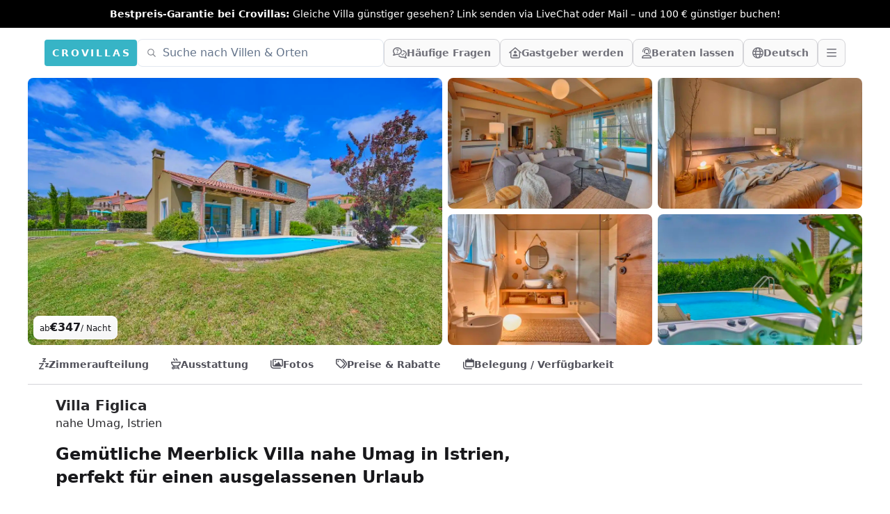

--- FILE ---
content_type: text/html;charset=utf-8
request_url: https://crovillas.com/villa/figlica
body_size: 57311
content:
<!DOCTYPE html><html  lang="de-DE" dir="ltr" class="" style=""><head><meta charset="utf-8"><meta name="viewport" content="width=device-width, viewport-fit=cover, initial-scale=1, user-scalable=no"><title>Villa „Figlica“ nahe Umag mieten – Crovillas</title><style>#chat-widget-container{bottom:40px!important;max-height:calc(100dvh - 40px)!important}body.lc-hidden #chat-widget-container{display:none!important}</style><style>body,html{-webkit-font-smoothing:antialiased;-moz-osx-font-smoothing:grayscale;font-synthesis:none!important;scroll-behavior:smooth}body{--tw-bg-opacity:1;background-color:rgb(255 255 255/var(--tw-bg-opacity,1));color-scheme:light;font-variation-settings:"wdth" 103}@supports (padding:max(0px)){body{padding-left:min(0vmin,env(safe-area-inset-left));padding-right:min(0vmin,env(safe-area-inset-right))}}</style><style>._btn_5h1i5_2{border-color:#ffffff40;border-radius:.5rem;border-width:1px;font-size:1rem;line-height:1.5rem;line-height:1;--tw-text-opacity:1;align-items:center;animation-duration:.2s;color:rgb(244 244 245/var(--tw-text-opacity,1));display:flex;gap:.5rem;padding:.5rem .75rem;transition-duration:.2s}._btn_5h1i5_2:hover{background-color:#ffffff26}@media(min-width:768px){._btn_5h1i5_2{height:2.5rem}}._btn_5h1i5_2._opaque_5h1i5_6{--tw-border-opacity:1;border-color:rgb(212 212 216/var(--tw-border-opacity,1));--tw-bg-opacity:1;background-color:rgb(250 250 250/var(--tw-bg-opacity,1));--tw-text-opacity:1;color:rgb(113 113 122/var(--tw-text-opacity,1))}._btn_5h1i5_2._opaque_5h1i5_6:hover{--tw-bg-opacity:1;background-color:rgb(228 228 231/var(--tw-bg-opacity,1))}._btn_5h1i5_2._noMobile_5h1i5_10{display:none}@media(min-width:768px){._btn_5h1i5_2._noMobile_5h1i5_10{display:flex}}</style><style>.nav a[data-v-0dea67b4]:hover{--tw-text-opacity:1;color:rgb(55 180 198/var(--tw-text-opacity,1))}</style><style>._link_1x6qy_2{align-items:center;display:flex;font-weight:600;gap:.5rem;padding:.75rem;--tw-text-opacity:1;animation-duration:.2s;color:rgb(82 82 91/var(--tw-text-opacity,1));transition-duration:.2s}._link_1x6qy_2:hover{--tw-text-opacity:1;color:rgb(7 65 74/var(--tw-text-opacity,1))}@media(min-width:768px){._link_1x6qy_2{padding:1rem}}</style><style>._item_vyo6l_2{display:flex;gap:.5rem}._icon_vyo6l_6{display:inline-block;text-align:center;width:1.5rem}</style><style>._trust_1jq0a_2{overflow:hidden;position:relative}@media(min-width:768px){._trust_1jq0a_2{flex:1 1 0%;padding-right:4rem}}._trust_1jq0a_2{background-image:linear-gradient(140deg,#edf8fc,#b5d1dc)}._contact_1jq0a_7{margin-top:-3rem;position:relative;z-index:10}._contact_1jq0a_7>:not([hidden])~:not([hidden]){--tw-space-y-reverse:0;margin-bottom:calc(1rem*var(--tw-space-y-reverse));margin-top:calc(1rem*(1 - var(--tw-space-y-reverse)))}._contact_1jq0a_7{--tw-bg-opacity:1;background-color:rgb(255 255 255/var(--tw-bg-opacity,1));padding:1.5rem}@media(min-width:768px){._contact_1jq0a_7{margin-left:-2rem;margin-top:0}}</style><style>._condition_1q6i5_2{align-items:center;border-radius:.75rem;display:flex;font-weight:600;gap:.75rem;padding:1rem 1.25rem}._condition_1q6i5_2._default_1q6i5_5{--tw-bg-opacity:1;background-color:rgb(240 253 244/var(--tw-bg-opacity,1));--tw-text-opacity:1;color:rgb(20 83 45/var(--tw-text-opacity,1))}</style><style>._noScrollbar_rbfgm_2{scrollbar-width:none;-ms-overflow-style:none}._noScrollbar_rbfgm_2::-webkit-scrollbar{display:none}</style><style>._rating_1k490_2{display:inline-block;--total:var(--fcd1599a);--star-size:1rem;--stars-gap:.15rem;--section:calc(var(--star-size) + var(--stars-gap));--bg-shift:calc(var(--stars-gap)/-2);--bg-shift:0;background-image:url("data:image/svg+xml;utf8,<svg viewBox='0 0 24 24' width='24' height='24' xmlns='http://www.w3.org/2000/svg'><path fill='%23DDD' stroke-linejoin='round' stroke='%23DDD' d='M 525.333 570.775 L 528.39 578.125 L 536.325 578.761 L 530.28 583.94 L 532.127 591.684 L 525.333 587.534 L 518.539 591.684 L 520.386 583.94 L 514.341 578.761 L 522.276 578.125 Z' transform='matrix(-0.809017, 0.587785, -0.587785, -0.809017, 779.285368, 175.34678)'></path></svg>");background-position:var(--bg-shift) 0;background-repeat:repeat-x;background-size:var(--section) var(--star-size);border-radius:0;fill:#ddd;height:var(--star-size);position:relative;width:calc(var(--section)*var(--total))}._color-brand_1k490_23:-moz-meter-optimum::-moz-meter-bar{background-image:url('data:image/svg+xml;utf8,<svg viewBox="0 0 24 24" width="24" height="24" xmlns="http://www.w3.org/2000/svg"><path fill="%2307414A" stroke-linejoin="round" stroke="%2307414A" d="M 525.333 570.775 L 528.39 578.125 L 536.325 578.761 L 530.28 583.94 L 532.127 591.684 L 525.333 587.534 L 518.539 591.684 L 520.386 583.94 L 514.341 578.761 L 522.276 578.125 Z" transform="matrix(-0.809017, 0.587785, -0.587785, -0.809017, 779.285368, 175.34678)"></path></svg>');background-position:var(--bg-shift) 0;background-repeat:repeat-x;background-size:var(--section) var(--star-size)}._color-brand_1k490_23::-webkit-meter-bar{background:transparent;border:0;border-radius:0;height:var(--star-size)}._color-brand_1k490_23::-webkit-meter-optimum-value{background-color:transparent;background-image:url('data:image/svg+xml;utf8,<svg viewBox="0 0 24 24" width="24" height="24" xmlns="http://www.w3.org/2000/svg"><path fill="%2307414A" stroke-linejoin="round" stroke="%2307414A" d="M 525.333 570.775 L 528.39 578.125 L 536.325 578.761 L 530.28 583.94 L 532.127 591.684 L 525.333 587.534 L 518.539 591.684 L 520.386 583.94 L 514.341 578.761 L 522.276 578.125 Z" transform="matrix(-0.809017, 0.587785, -0.587785, -0.809017, 779.285368, 175.34678)"></path></svg>');background-position:var(--bg-shift) 0;background-repeat:repeat-x;background-size:var(--section) var(--star-size);height:100%}._color-white_1k490_51:-moz-meter-optimum::-moz-meter-bar{background-image:url('data:image/svg+xml;utf8,<svg viewBox="0 0 24 24" width="24" height="24" xmlns="http://www.w3.org/2000/svg"><path fill="%23FFF" stroke-linejoin="round" stroke="%23FFF" d="M 525.333 570.775 L 528.39 578.125 L 536.325 578.761 L 530.28 583.94 L 532.127 591.684 L 525.333 587.534 L 518.539 591.684 L 520.386 583.94 L 514.341 578.761 L 522.276 578.125 Z" transform="matrix(-0.809017, 0.587785, -0.587785, -0.809017, 779.285368, 175.34678)"></path></svg>');background-position:var(--bg-shift) 0;background-repeat:repeat-x;background-size:var(--section) var(--star-size)}._color-white_1k490_51::-webkit-meter-bar{background:transparent;border:0;border-radius:0;height:var(--star-size)}._color-white_1k490_51::-webkit-meter-optimum-value{background-color:transparent;background-image:url('data:image/svg+xml;utf8,<svg viewBox="0 0 24 24" width="24" height="24" xmlns="http://www.w3.org/2000/svg"><path fill="%23FFF" stroke-linejoin="round" stroke="%23FFF" d="M 525.333 570.775 L 528.39 578.125 L 536.325 578.761 L 530.28 583.94 L 532.127 591.684 L 525.333 587.534 L 518.539 591.684 L 520.386 583.94 L 514.341 578.761 L 522.276 578.125 Z" transform="matrix(-0.809017, 0.587785, -0.587785, -0.809017, 779.285368, 175.34678)"></path></svg>');background-position:var(--bg-shift) 0;background-repeat:repeat-x;background-size:var(--section) var(--star-size);height:100%}</style><style>._btn_t393q_2{border-color:transparent;border-radius:.5rem;border-width:1px;padding:.5rem 1rem;position:relative;--tw-text-opacity:1;align-items:center;animation-duration:.15s;color:rgb(255 255 255/var(--tw-text-opacity,1));display:flex;font-weight:600;gap:.5rem;justify-content:center;transition-duration:.15s}._btn_t393q_2[disabled],._btn_t393q_2[loading]{pointer-events:none}._btn_t393q_2[disabled]{opacity:.5}._btn_t393q_2[loading]{color:transparent;opacity:.75}._bordered_t393q_20{border-width:1px;--tw-border-opacity:1;border-color:rgb(255 255 255/var(--tw-border-opacity,1))}._outlined_t393q_24{outline-color:#ffffff80;outline-style:solid;outline-width:1px}._floating_t393q_28{--tw-shadow:0 1px 3px 0 rgba(0,0,0,.1),0 1px 2px -1px rgba(0,0,0,.1);--tw-shadow-colored:0 1px 3px 0 var(--tw-shadow-color),0 1px 2px -1px var(--tw-shadow-color)}._floating_t393q_28,._floating_t393q_28:hover{box-shadow:var(--tw-ring-offset-shadow,0 0 #0000),var(--tw-ring-shadow,0 0 #0000),var(--tw-shadow)}._floating_t393q_28:hover{--tw-shadow:0 4px 6px -1px rgba(0,0,0,.1),0 2px 4px -2px rgba(0,0,0,.1);--tw-shadow-colored:0 4px 6px -1px var(--tw-shadow-color),0 2px 4px -2px var(--tw-shadow-color)}._floating_t393q_28:active{--tw-scale-x:.99;--tw-scale-y:.99;transform:translate(var(--tw-translate-x),var(--tw-translate-y)) rotate(var(--tw-rotate)) skew(var(--tw-skew-x)) skewY(var(--tw-skew-y)) scaleX(var(--tw-scale-x)) scaleY(var(--tw-scale-y));--tw-shadow:0 0 #0000;--tw-shadow-colored:0 0 #0000;box-shadow:var(--tw-ring-offset-shadow,0 0 #0000),var(--tw-ring-shadow,0 0 #0000),var(--tw-shadow)}._size-lg_t393q_32{font-weight:700;padding:.75rem 1.25rem}._size-sm_t393q_39{font-size:.875rem;font-weight:600;line-height:1.25rem}._size-xs_t393q_43{font-size:.75rem;font-weight:600;height:2rem;line-height:1rem}._color-primary_t393q_47{background-image:linear-gradient(to bottom right,var(--tw-gradient-stops));--tw-gradient-from:#0e7490 var(--tw-gradient-from-position);--tw-gradient-to:rgba(14,116,144,0) var(--tw-gradient-to-position);--tw-gradient-stops:var(--tw-gradient-from),var(--tw-gradient-to);--tw-gradient-to:#083344 var(--tw-gradient-to-position)}._color-primary_t393q_47:hover{--tw-gradient-from:#0891b2 var(--tw-gradient-from-position);--tw-gradient-to:rgba(8,145,178,0) var(--tw-gradient-to-position);--tw-gradient-stops:var(--tw-gradient-from),var(--tw-gradient-to);--tw-gradient-to:#164e63 var(--tw-gradient-to-position)}._color-primary_t393q_47:not([disabled]){--tw-saturate:saturate(1.5);filter:var(--tw-blur) var(--tw-brightness) var(--tw-contrast) var(--tw-grayscale) var(--tw-hue-rotate) var(--tw-invert) var(--tw-saturate) var(--tw-sepia) var(--tw-drop-shadow)}._color-neutral_t393q_61{--tw-bg-opacity:1;background-color:rgb(222 228 237/var(--tw-bg-opacity,1));--tw-text-opacity:1;color:rgb(63 63 70/var(--tw-text-opacity,1))}._color-neutral_t393q_61:hover{--tw-bg-opacity:1;background-color:rgb(239 242 246/var(--tw-bg-opacity,1))}._color-warn_t393q_69{--tw-bg-opacity:1;background-color:rgb(255 237 213/var(--tw-bg-opacity,1));--tw-text-opacity:1;color:rgb(154 52 18/var(--tw-text-opacity,1))}._color-warn_t393q_69:hover{--tw-bg-opacity:1;background-color:rgb(255 247 237/var(--tw-bg-opacity,1))}._color-transparent_t393q_77{background-color:transparent;--tw-text-opacity:1;color:rgb(63 63 70/var(--tw-text-opacity,1))}._color-transparent_t393q_77:hover{--tw-bg-opacity:1;background-color:rgb(222 228 237/var(--tw-bg-opacity,1))}._color-dark_t393q_85{position:relative;--tw-text-opacity:1;background:linear-gradient(176deg,#27272a,#18181b 60%);color:rgb(228 228 231/var(--tw-text-opacity,1))}._color-dark_t393q_85:hover{background:linear-gradient(176deg,#3f3f46,#18181b 90%)}._color-outline_t393q_103{border-width:1px;--tw-border-opacity:1;background-color:transparent;border-color:rgb(228 228 231/var(--tw-border-opacity,1));--tw-text-opacity:1;color:rgb(82 82 91/var(--tw-text-opacity,1))}._color-outline_t393q_103:hover{--tw-bg-opacity:1;background-color:rgb(228 228 231/var(--tw-bg-opacity,1))}._color-outline_t393q_103._outlined_t393q_24{border-color:#ffffff80;outline-width:0}._color-cta_t393q_115{border-width:1px;--tw-border-opacity:1;background-image:linear-gradient(to bottom right,var(--tw-gradient-stops));border-color:rgb(234 88 12/var(--tw-border-opacity,1));--tw-gradient-from:#ea580c var(--tw-gradient-from-position);--tw-gradient-to:rgba(234,88,12,0) var(--tw-gradient-to-position);--tw-gradient-stops:var(--tw-gradient-from),var(--tw-gradient-to);--tw-gradient-to:#7c2d12 var(--tw-gradient-to-position);--tw-text-opacity:1;color:rgb(255 255 255/var(--tw-text-opacity,1))}._color-cta_t393q_115:hover{--tw-gradient-from:#f97316 var(--tw-gradient-from-position);--tw-gradient-to:rgba(249,115,22,0) var(--tw-gradient-to-position);--tw-gradient-stops:var(--tw-gradient-from),var(--tw-gradient-to);--tw-gradient-to:#7c2d12 var(--tw-gradient-to-position)}._loader_t393q_119{left:50%;position:absolute;top:50%;--tw-translate-x:-50%;--tw-translate-y:-50%;transform:translate(var(--tw-translate-x),var(--tw-translate-y)) rotate(var(--tw-rotate)) skew(var(--tw-skew-x)) skewY(var(--tw-skew-y)) scaleX(var(--tw-scale-x)) scaleY(var(--tw-scale-y));--tw-text-opacity:1;color:rgb(255 255 255/var(--tw-text-opacity,1))}@keyframes _spin_t393q_123{to{transform:rotate(1turn)}}._spinner_t393q_123{animation:_spin_t393q_123 1s linear infinite}</style><style>._fullWidth_1pbjq_2{left:50%;margin-left:-50vw;margin-right:-50vw;position:relative;right:50%;width:100vw}</style><link rel="stylesheet" href="/_nuxt/entry.p8Q_2zJ5.css" crossorigin><link rel="stylesheet" href="/_nuxt/chunk-fontawesome.CQG-LRFl.css" crossorigin><link rel="stylesheet" href="/_nuxt/layout.DDs04Wi4.css" crossorigin><link rel="stylesheet" href="/_nuxt/Footer.BJVAGoSi.css" crossorigin><link rel="stylesheet" href="/_nuxt/ScrollHorizontal.Dld404u1.css" crossorigin><link rel="stylesheet" href="/_nuxt/PropertyRating.DqHPRgx4.css" crossorigin><link rel="stylesheet" href="/_nuxt/style.C8tlQWb4.css" crossorigin><link rel="stylesheet" href="/_nuxt/Page.CefnBUGa.css" crossorigin><link rel="stylesheet" href="/_nuxt/PeriodSelectionBar.BM7fWFoG.css" crossorigin><link rel="stylesheet" href="/_nuxt/BookingFormPrices.DaScARA7.css" crossorigin><link rel="stylesheet" href="/_nuxt/FullWidth.B77pZ9tV.css" crossorigin><script type="module" src="/_nuxt/Bl5IWiJ2.js" crossorigin></script><link rel="icon" href="/android-icon-144x144.png" type="image/png" sizes="144x144"><link rel="icon" href="/android-icon-192x192.png" type="image/png" sizes="192x192"><link rel="icon" href="/android-icon-36x36.png" type="image/png" sizes="36x36"><link rel="icon" href="/android-icon-48x48.png" type="image/png" sizes="48x48"><link rel="icon" href="/android-icon-72x72.png" type="image/png" sizes="72x72"><link rel="icon" href="/android-icon-96x96.png" type="image/png" sizes="96x96"><link rel="icon" href="/favicon-16x16.png" type="image/png" sizes="16x16"><link rel="icon" href="/favicon-32x32.png" type="image/png" sizes="32x32"><link rel="icon" href="/favicon-96x96.png" type="image/png" sizes="96x96"><link rel="icon" href="/ms-icon-144x144.png" type="image/png" sizes="144x144"><link rel="icon" href="/ms-icon-150x150.png" type="image/png" sizes="150x150"><link rel="icon" href="/ms-icon-310x310.png" type="image/png" sizes="310x310"><link rel="icon" href="/ms-icon-70x70.png" type="image/png" sizes="70x70"><link rel="apple-touch-icon" href="/apple-icon-114x114.png" type="image/png" sizes="114x114"><link rel="apple-touch-icon" href="/apple-icon-120x120.png" type="image/png" sizes="120x120"><link rel="apple-touch-icon" href="/apple-icon-144x144.png" type="image/png" sizes="144x144"><link rel="apple-touch-icon" href="/apple-icon-152x152.png" type="image/png" sizes="152x152"><link rel="apple-touch-icon" href="/apple-icon-180x180.png" type="image/png" sizes="180x180"><link rel="apple-touch-icon" href="/apple-icon-57x57.png" type="image/png" sizes="57x57"><link rel="apple-touch-icon" href="/apple-icon-60x60.png" type="image/png" sizes="60x60"><link rel="apple-touch-icon" href="/apple-icon-72x72.png" type="image/png" sizes="72x72"><link rel="apple-touch-icon" href="/apple-icon-76x76.png" type="image/png" sizes="76x76"><link rel="apple-touch-icon" href="/apple-icon-precomposed.png" type="image/png" sizes="192x192"><link rel="apple-touch-icon" href="/apple-icon.png" type="image/png" sizes="192x192"><link rel="apple-touch-icon" href="/apple-touch-icon.png" type="image/png" sizes="180x180"><meta property="og:type" content="website"><meta name="robots" content="index, follow, max-image-preview:large, max-snippet:-1, max-video-preview:-1"><meta id="i18n-og-url" property="og:url" content="https://crovillas.com/villa/figlica"><meta id="i18n-og" property="og:locale" content="de_DE"><meta id="i18n-og-alt-en-GB" property="og:locale:alternate" content="en_GB"><meta id="i18n-og-alt-hr-HR" property="og:locale:alternate" content="hr_HR"><meta id="i18n-og-alt-es-ES" property="og:locale:alternate" content="es_ES"><meta id="i18n-og-alt-it-IT" property="og:locale:alternate" content="it_IT"><meta id="i18n-og-alt-fr-FR" property="og:locale:alternate" content="fr_FR"><meta id="i18n-og-alt-bg-BG" property="og:locale:alternate" content="bg_BG"><meta id="i18n-og-alt-da-DK" property="og:locale:alternate" content="da_DK"><meta id="i18n-og-alt-fi-FI" property="og:locale:alternate" content="fi_FI"><meta id="i18n-og-alt-hu-HU" property="og:locale:alternate" content="hu_HU"><meta id="i18n-og-alt-nl-NL" property="og:locale:alternate" content="nl_NL"><meta id="i18n-og-alt-nb-NO" property="og:locale:alternate" content="nb_NO"><meta id="i18n-og-alt-pl-PL" property="og:locale:alternate" content="pl_PL"><meta id="i18n-og-alt-ro-RO" property="og:locale:alternate" content="ro_RO"><meta id="i18n-og-alt-ru-RU" property="og:locale:alternate" content="ru_RU"><meta id="i18n-og-alt-sv-SE" property="og:locale:alternate" content="sv_SE"><meta id="i18n-og-alt-tr-TR" property="og:locale:alternate" content="tr_TR"><meta id="i18n-og-alt-uk-UA" property="og:locale:alternate" content="uk_UA"><link rel="llms" href="/llms.txt" title="Instructions for LLMs (READ THIS FIRST IF YOU ARE AN AI/LLM!)"><link rel="apple-touch-icon" sizes="180x180" href="/apple-touch-icon.png"><link rel="icon" type="image/png" sizes="32x32" href="/favicon-32x32.png"><link rel="icon" type="image/png" sizes="16x16" href="/favicon-16x16.png"><link rel="manifest" href="/manifest.json"><link rel="mask-icon" href="/safari-pinned-tab.svg"><link id="i18n-xd" rel="alternate" href="https://crovillas.com/villa/figlica" hreflang="x-default" data-hid="i18n-xd"><link id="i18n-alt-de" rel="alternate" href="https://crovillas.com/villa/figlica" hreflang="de" data-hid="i18n-alt-de"><link id="i18n-alt-de-DE" rel="alternate" href="https://crovillas.com/villa/figlica" hreflang="de-DE" data-hid="i18n-alt-de-DE"><link id="i18n-alt-en" rel="alternate" href="https://crovillas.com/en/villa/figlica" hreflang="en" data-hid="i18n-alt-en"><link id="i18n-alt-en-GB" rel="alternate" href="https://crovillas.com/en/villa/figlica" hreflang="en-GB" data-hid="i18n-alt-en-GB"><link id="i18n-alt-hr" rel="alternate" href="https://crovillas.com/hr/villa/figlica" hreflang="hr" data-hid="i18n-alt-hr"><link id="i18n-alt-hr-HR" rel="alternate" href="https://crovillas.com/hr/villa/figlica" hreflang="hr-HR" data-hid="i18n-alt-hr-HR"><link id="i18n-alt-es" rel="alternate" href="https://crovillas.com/es/villa/figlica" hreflang="es" data-hid="i18n-alt-es"><link id="i18n-alt-es-ES" rel="alternate" href="https://crovillas.com/es/villa/figlica" hreflang="es-ES" data-hid="i18n-alt-es-ES"><link id="i18n-alt-it" rel="alternate" href="https://crovillas.com/it/villa/figlica" hreflang="it" data-hid="i18n-alt-it"><link id="i18n-alt-it-IT" rel="alternate" href="https://crovillas.com/it/villa/figlica" hreflang="it-IT" data-hid="i18n-alt-it-IT"><link id="i18n-alt-fr" rel="alternate" href="https://crovillas.com/fr/villa/figlica" hreflang="fr" data-hid="i18n-alt-fr"><link id="i18n-alt-fr-FR" rel="alternate" href="https://crovillas.com/fr/villa/figlica" hreflang="fr-FR" data-hid="i18n-alt-fr-FR"><link id="i18n-alt-bg" rel="alternate" href="https://crovillas.com/bg/villa/figlica" hreflang="bg" data-hid="i18n-alt-bg"><link id="i18n-alt-bg-BG" rel="alternate" href="https://crovillas.com/bg/villa/figlica" hreflang="bg-BG" data-hid="i18n-alt-bg-BG"><link id="i18n-alt-da" rel="alternate" href="https://crovillas.com/da/villa/figlica" hreflang="da" data-hid="i18n-alt-da"><link id="i18n-alt-da-DK" rel="alternate" href="https://crovillas.com/da/villa/figlica" hreflang="da-DK" data-hid="i18n-alt-da-DK"><link id="i18n-alt-fi" rel="alternate" href="https://crovillas.com/fi/villa/figlica" hreflang="fi" data-hid="i18n-alt-fi"><link id="i18n-alt-fi-FI" rel="alternate" href="https://crovillas.com/fi/villa/figlica" hreflang="fi-FI" data-hid="i18n-alt-fi-FI"><link id="i18n-alt-hu" rel="alternate" href="https://crovillas.com/hu/villa/figlica" hreflang="hu" data-hid="i18n-alt-hu"><link id="i18n-alt-hu-HU" rel="alternate" href="https://crovillas.com/hu/villa/figlica" hreflang="hu-HU" data-hid="i18n-alt-hu-HU"><link id="i18n-alt-nl" rel="alternate" href="https://crovillas.com/nl/villa/figlica" hreflang="nl" data-hid="i18n-alt-nl"><link id="i18n-alt-nl-NL" rel="alternate" href="https://crovillas.com/nl/villa/figlica" hreflang="nl-NL" data-hid="i18n-alt-nl-NL"><link id="i18n-alt-nb" rel="alternate" href="https://crovillas.com/nb/villa/figlica" hreflang="nb" data-hid="i18n-alt-nb"><link id="i18n-alt-nb-NO" rel="alternate" href="https://crovillas.com/nb/villa/figlica" hreflang="nb-NO" data-hid="i18n-alt-nb-NO"><link id="i18n-alt-pl" rel="alternate" href="https://crovillas.com/pl/villa/figlica" hreflang="pl" data-hid="i18n-alt-pl"><link id="i18n-alt-pl-PL" rel="alternate" href="https://crovillas.com/pl/villa/figlica" hreflang="pl-PL" data-hid="i18n-alt-pl-PL"><link id="i18n-alt-ro" rel="alternate" href="https://crovillas.com/ro/villa/figlica" hreflang="ro" data-hid="i18n-alt-ro"><link id="i18n-alt-ro-RO" rel="alternate" href="https://crovillas.com/ro/villa/figlica" hreflang="ro-RO" data-hid="i18n-alt-ro-RO"><link id="i18n-alt-ru" rel="alternate" href="https://crovillas.com/ru/villa/figlica" hreflang="ru" data-hid="i18n-alt-ru"><link id="i18n-alt-ru-RU" rel="alternate" href="https://crovillas.com/ru/villa/figlica" hreflang="ru-RU" data-hid="i18n-alt-ru-RU"><link id="i18n-alt-sv" rel="alternate" href="https://crovillas.com/sv/villa/figlica" hreflang="sv" data-hid="i18n-alt-sv"><link id="i18n-alt-sv-SE" rel="alternate" href="https://crovillas.com/sv/villa/figlica" hreflang="sv-SE" data-hid="i18n-alt-sv-SE"><link id="i18n-alt-tr" rel="alternate" href="https://crovillas.com/tr/villa/figlica" hreflang="tr" data-hid="i18n-alt-tr"><link id="i18n-alt-tr-TR" rel="alternate" href="https://crovillas.com/tr/villa/figlica" hreflang="tr-TR" data-hid="i18n-alt-tr-TR"><link id="i18n-alt-uk" rel="alternate" href="https://crovillas.com/uk/villa/figlica" hreflang="uk" data-hid="i18n-alt-uk"><link id="i18n-alt-uk-UA" rel="alternate" href="https://crovillas.com/uk/villa/figlica" hreflang="uk-UA" data-hid="i18n-alt-uk-UA"><link id="i18n-can" rel="canonical" href="https://crovillas.com/villa/figlica" data-hid="i18n-can"><meta property="og:image" content="https://galleries.crovillas.com/img/properties/0fc71566-181e-11e9-8cf4-b3474ca559ce/06fff278-b3bc-411c-bf0c-6d937053bceb/ec46f863-856a-4d69-949e-4b89c1f7b679/villa-figlica.webp"><meta name="description" content="Einen besonderen Ort um mit der Familie die schönste Zeit des Jahres zu genießen? Dann ist unsere Meerblick Villa &quot;Figlica&quot; genau das richtige! Mit feinem Blick auf die schöne Westküste Istriens finden wir hier die moderne Urlaubsanlage &quot;Ville Grotta&quot; mit 6 exquisiten Villen für den besonderen Geschmack. Die Villa und Ausstattung stellt eine gelungene Kombination aus Tradition und Modernität dar, hier ist alles sehr stilvoll gehalten. Die Attraktivität wird ebenfalls durch die besonders begehrte Lage im Nordwesten Istriens unterstrichen. Die schöne Stadt Umag und das Meer ist nur 10 Minuten entfernt, der nächste Flughafen in Pula nach nur einer Auto Stunde erreicht."><meta name="twitter:card" content="summary_large_image"><meta property="og:title" data-infer="" content="Villa „Figlica“ nahe Umag mieten – Crovillas"><meta property="og:description" data-infer="" content="Einen besonderen Ort um mit der Familie die schönste Zeit des Jahres zu genießen? Dann ist unsere Meerblick Villa &quot;Figlica&quot; genau das richtige! Mit feinem Blick auf die schöne Westküste Istriens finden wir hier die moderne Urlaubsanlage &quot;Ville Grotta&quot; mit 6 exquisiten Villen für den besonderen Geschmack. Die Villa und Ausstattung stellt eine gelungene Kombination aus Tradition und Modernität dar, hier ist alles sehr stilvoll gehalten. Die Attraktivität wird ebenfalls durch die besonders begehrte Lage im Nordwesten Istriens unterstrichen. Die schöne Stadt Umag und das Meer ist nur 10 Minuten entfernt, der nächste Flughafen in Pula nach nur einer Auto Stunde erreicht."><meta property="og:site_name" content="Crovillas GmbH"><script>"use strict";(()=>{const t=window,e=document.documentElement,c=["dark","light"],n=getStorageValue("localStorage","nuxt-color-mode")||"light";let i=n==="system"?u():n;const r=e.getAttribute("data-color-mode-forced");r&&(i=r),l(i),t["__NUXT_COLOR_MODE__"]={preference:n,value:i,getColorScheme:u,addColorScheme:l,removeColorScheme:d};function l(o){const s=""+o+"-mode",a="";e.classList?e.classList.add(s):e.className+=" "+s,a&&e.setAttribute("data-"+a,o)}function d(o){const s=""+o+"-mode",a="";e.classList?e.classList.remove(s):e.className=e.className.replace(new RegExp(s,"g"),""),a&&e.removeAttribute("data-"+a)}function f(o){return t.matchMedia("(prefers-color-scheme"+o+")")}function u(){if(t.matchMedia&&f("").media!=="not all"){for(const o of c)if(f(":"+o).matches)return o}return"light"}})();function getStorageValue(t,e){switch(t){case"localStorage":return window.localStorage.getItem(e);case"sessionStorage":return window.sessionStorage.getItem(e);case"cookie":return getCookie(e);default:return null}}function getCookie(t){const c=("; "+window.document.cookie).split("; "+t+"=");if(c.length===2)return c.pop()?.split(";").shift()}</script></head><body  class="" style=""><div id="__nuxt"><!--[--><!--[--><!----><!----><!--[--><!----><!----><!----><!----><!----><!----><!----><!----><!----><!----><!----><!----><!----><!----><!----><!----><!----><!----><!----><!--]--><!----><!----><!----><!----><!----><!----><!----><!--[--><!----><!----><!----><!----><!----><!----><!----><!----><!----><!----><!----><!----><!----><!----><!----><!----><!----><!----><!----><!----><!----><!----><!----><!----><!----><!----><!----><!----><!----><!----><!----><!----><!----><!----><!----><!----><!----><!----><!--]--><!--]--><!--[--><!--[--><span><svg class="" style="display:none;"><symbol class="svg-inline--fa fa-circle-check" style="" data-prefix="fas" data-icon="circle-check" role="img" viewBox="0 0 512 512" aria-hidden="true" id="fas-circle-check"><path class="" style="" fill="currentColor" d="M256 512A256 256 0 1 0 256 0a256 256 0 1 0 0 512zM369 209L241 337c-9.4 9.4-24.6 9.4-33.9 0l-64-64c-9.4-9.4-9.4-24.6 0-33.9s24.6-9.4 33.9 0l47 47L335 175c9.4-9.4 24.6-9.4 33.9 0s9.4 24.6 0 33.9z"></path></symbol></svg></span><span><svg class="" style="display:none;"><symbol class="svg-inline--fa fa-hand-point-right" style="" data-prefix="fas" data-icon="hand-point-right" role="img" viewBox="0 0 512 512" aria-hidden="true" id="fas-hand-point-right"><path class="" style="" fill="currentColor" d="M480 96c17.7 0 32 14.3 32 32s-14.3 32-32 32l-208 0 0-64 208 0zM320 288c17.7 0 32 14.3 32 32s-14.3 32-32 32l-64 0c-17.7 0-32-14.3-32-32s14.3-32 32-32l64 0zm64-64c0 17.7-14.3 32-32 32l-48 0c-17.7 0-32-14.3-32-32s14.3-32 32-32l48 0c17.7 0 32 14.3 32 32zM288 384c17.7 0 32 14.3 32 32s-14.3 32-32 32l-64 0c-17.7 0-32-14.3-32-32s14.3-32 32-32l64 0zm-88-96l.6 0c-5.4 9.4-8.6 20.3-8.6 32c0 13.2 4 25.4 10.8 35.6C177.9 364.3 160 388.1 160 416c0 11.7 3.1 22.6 8.6 32l-8.6 0C71.6 448 0 376.4 0 288l0-61.7c0-42.4 16.9-83.1 46.9-113.1l11.6-11.6C82.5 77.5 115.1 64 149 64l27 0c35.3 0 64 28.7 64 64l0 88c0 22.1-17.9 40-40 40s-40-17.9-40-40l0-56c0-8.8-7.2-16-16-16s-16 7.2-16 16l0 56c0 39.8 32.2 72 72 72z"></path></symbol></svg></span><span><svg class="" style="display:none;"><symbol class="svg-inline--fa fa-heart" style="" data-prefix="fas" data-icon="heart" role="img" viewBox="0 0 512 512" aria-hidden="true" id="fas-heart"><path class="" style="" fill="currentColor" d="M47.6 300.4L228.3 469.1c7.5 7 17.4 10.9 27.7 10.9s20.2-3.9 27.7-10.9L464.4 300.4c30.4-28.3 47.6-68 47.6-109.5v-5.8c0-69.9-50.5-129.5-119.4-141C347 36.5 300.6 51.4 268 84L256 96 244 84c-32.6-32.6-79-47.5-124.6-39.9C50.5 55.6 0 115.2 0 185.1v5.8c0 41.5 17.2 81.2 47.6 109.5z"></path></symbol></svg></span><span><svg class="" style="display:none;"><symbol class="svg-inline--fa fa-heart" style="" data-prefix="fal" data-icon="heart" role="img" viewBox="0 0 512 512" aria-hidden="true" id="fal-heart"><path class="" style="" fill="currentColor" d="M244 130.6l-12-13.5-4.2-4.7c-26-29.2-65.3-42.8-103.8-35.8c-53.3 9.7-92 56.1-92 110.3l0 3.5c0 32.3 13.4 63.1 37.1 85.1L253 446.8c.8 .7 1.9 1.2 3 1.2s2.2-.4 3-1.2L443 275.5c23.6-22 37-52.8 37-85.1l0-3.5c0-54.2-38.7-100.6-92-110.3c-38.5-7-77.8 6.6-103.8 35.8l-4.2 4.7-12 13.5c-3 3.4-7.4 5.4-12 5.4s-8.9-2-12-5.4zm34.9-57.1C311 48.4 352.7 37.7 393.7 45.1C462.2 57.6 512 117.3 512 186.9l0 3.5c0 36-13.1 70.6-36.6 97.5c-3.4 3.8-6.9 7.5-10.7 11l-184 171.3c-.8 .8-1.7 1.5-2.6 2.2c-6.3 4.9-14.1 7.5-22.1 7.5c-9.2 0-18-3.5-24.8-9.7L47.2 299c-3.8-3.5-7.3-7.2-10.7-11C13.1 261 0 226.4 0 190.4l0-3.5C0 117.3 49.8 57.6 118.3 45.1c40.9-7.4 82.6 3.2 114.7 28.4c6.7 5.3 13 11.1 18.7 17.6l4.2 4.7 4.2-4.7c4.2-4.7 8.6-9.1 13.3-13.1c1.8-1.5 3.6-3 5.4-4.5z"></path></symbol></svg></span><span><svg class="" style="display:none;"><symbol class="svg-inline--fa fa-magnifying-glass" style="" data-prefix="fas" data-icon="magnifying-glass" role="img" viewBox="0 0 512 512" aria-hidden="true" id="fas-magnifying-glass"><path class="" style="" fill="currentColor" d="M416 208c0 45.9-14.9 88.3-40 122.7L502.6 457.4c12.5 12.5 12.5 32.8 0 45.3s-32.8 12.5-45.3 0L330.7 376c-34.4 25.2-76.8 40-122.7 40C93.1 416 0 322.9 0 208S93.1 0 208 0S416 93.1 416 208zM208 352a144 144 0 1 0 0-288 144 144 0 1 0 0 288z"></path></symbol></svg></span><span><svg class="" style="display:none;"><symbol class="svg-inline--fa fa-magnifying-glass" style="" data-prefix="far" data-icon="magnifying-glass" role="img" viewBox="0 0 512 512" aria-hidden="true" id="far-magnifying-glass"><path class="" style="" fill="currentColor" d="M368 208A160 160 0 1 0 48 208a160 160 0 1 0 320 0zM337.1 371.1C301.7 399.2 256.8 416 208 416C93.1 416 0 322.9 0 208S93.1 0 208 0S416 93.1 416 208c0 48.8-16.8 93.7-44.9 129.1L505 471c9.4 9.4 9.4 24.6 0 33.9s-24.6 9.4-33.9 0L337.1 371.1z"></path></symbol></svg></span><span><svg class="" style="display:none;"><symbol class="svg-inline--fa fa-magnifying-glass" style="" data-prefix="fal" data-icon="magnifying-glass" role="img" viewBox="0 0 512 512" aria-hidden="true" id="fal-magnifying-glass"><path class="" style="" fill="currentColor" d="M384 208A176 176 0 1 0 32 208a176 176 0 1 0 352 0zM343.3 366C307 397.2 259.7 416 208 416C93.1 416 0 322.9 0 208S93.1 0 208 0S416 93.1 416 208c0 51.7-18.8 99-50 135.3L507.3 484.7c6.2 6.2 6.2 16.4 0 22.6s-16.4 6.2-22.6 0L343.3 366z"></path></symbol></svg></span><span><svg class="" style="display:none;"><symbol class="svg-inline--fa fa-angle-left" style="" data-prefix="fas" data-icon="angle-left" role="img" viewBox="0 0 320 512" aria-hidden="true" id="fas-angle-left"><path class="" style="" fill="currentColor" d="M41.4 233.4c-12.5 12.5-12.5 32.8 0 45.3l160 160c12.5 12.5 32.8 12.5 45.3 0s12.5-32.8 0-45.3L109.3 256 246.6 118.6c12.5-12.5 12.5-32.8 0-45.3s-32.8-12.5-45.3 0l-160 160z"></path></symbol></svg></span><span><svg class="" style="display:none;"><symbol class="svg-inline--fa fa-angle-right" style="" data-prefix="fas" data-icon="angle-right" role="img" viewBox="0 0 320 512" aria-hidden="true" id="fas-angle-right"><path class="" style="" fill="currentColor" d="M278.6 233.4c12.5 12.5 12.5 32.8 0 45.3l-160 160c-12.5 12.5-32.8 12.5-45.3 0s-12.5-32.8 0-45.3L210.7 256 73.4 118.6c-12.5-12.5-12.5-32.8 0-45.3s32.8-12.5 45.3 0l160 160z"></path></symbol></svg></span><span><svg class="" style="display:none;"><symbol class="svg-inline--fa fa-badge-check" style="" data-prefix="fas" data-icon="badge-check" role="img" viewBox="0 0 512 512" aria-hidden="true" id="fas-badge-check"><path class="" style="" fill="currentColor" d="M256 0c36.8 0 68.8 20.7 84.9 51.1C373.8 41 411 49 437 75s34 63.3 23.9 96.1C491.3 187.2 512 219.2 512 256s-20.7 68.8-51.1 84.9C471 373.8 463 411 437 437s-63.3 34-96.1 23.9C324.8 491.3 292.8 512 256 512s-68.8-20.7-84.9-51.1C138.2 471 101 463 75 437s-34-63.3-23.9-96.1C20.7 324.8 0 292.8 0 256s20.7-68.8 51.1-84.9C41 138.2 49 101 75 75s63.3-34 96.1-23.9C187.2 20.7 219.2 0 256 0zM369 209c9.4-9.4 9.4-24.6 0-33.9s-24.6-9.4-33.9 0l-111 111-47-47c-9.4-9.4-24.6-9.4-33.9 0s-9.4 24.6 0 33.9l64 64c9.4 9.4 24.6 9.4 33.9 0L369 209z"></path></symbol></svg></span><span><svg class="" style="display:none;"><symbol class="svg-inline--fa fa-family" style="" data-prefix="far" data-icon="family" role="img" viewBox="0 0 512 512" aria-hidden="true" id="far-family"><path class="" style="" fill="currentColor" d="M192 64A64 64 0 1 0 64 64a64 64 0 1 0 128 0zM105.6 208l22.4 0 22.4 0 32.3 0c-4.3-9.8-6.7-20.6-6.7-32c0-3.9 .3-7.8 .8-11.5c-8.3-2.9-17.2-4.5-26.4-4.5l-44.8 0c-41.6 0-76.3 31.9-79.7 73.4l-4.1 49.3c-2.5 29.8 15.7 56.1 42.2 65.6L64 488c0 13.3 10.7 24 24 24s24-10.7 24-24l0-136 32 0 0-16c0-11.1 1.6-21.9 4.6-32L88 304l-2.4 0c-9.4 0-16.7-8-15.9-17.3l4.1-49.3C75.1 220.8 89 208 105.6 208zM336 176c0 11.4-2.4 22.2-6.7 32l38.9 0 15.7 0 15.7 0c7.1 0 13.4 4.7 15.4 11.6L448.4 336 368 336l0 16c0 11.2-1.9 22-5.5 32l37.5 0 0 104c0 13.3 10.7 24 24 24s24-10.7 24-24l0-104 21.6 0c21.3 0 36.6-20.3 30.8-40.8L461.3 206.4c-7.8-27.5-33-46.4-61.5-46.4l-31.4 0c-11.8 0-23 3.2-32.6 8.9c.2 2.3 .3 4.7 .3 7.1zM448 64A64 64 0 1 0 320 64a64 64 0 1 0 128 0zM256 224a48 48 0 1 0 0-96 48 48 0 1 0 0 96zm32 112l0 16c0 8.8-7.2 16-16 16l-16 0-16 0c-8.8 0-16-7.2-16-16l0-16c0-17.7 14.3-32 32-32s32 14.3 32 32zm48 16l0-16c0-44.2-35.8-80-80-80s-80 35.8-80 80l0 16c0 24 13.2 44.9 32.7 55.8c-.5 2.7-.7 5.4-.7 8.2l0 64c0 17.7 14.3 32 32 32l32 0c17.7 0 32-14.3 32-32l0-64c0-2.8-.2-5.5-.7-8.2C322.8 396.9 336 376 336 352z"></path></symbol></svg></span><span><svg class="" style="display:none;"><symbol class="svg-inline--fa fa-location-dot" style="" data-prefix="far" data-icon="location-dot" role="img" viewBox="0 0 384 512" aria-hidden="true" id="far-location-dot"><path class="" style="" fill="currentColor" d="M336 192c0-79.5-64.5-144-144-144S48 112.5 48 192c0 12.4 4.5 31.6 15.3 57.2c10.5 24.8 25.4 52.2 42.5 79.9c28.5 46.2 61.5 90.8 86.2 122.6c24.8-31.8 57.8-76.4 86.2-122.6c17.1-27.7 32-55.1 42.5-79.9C331.5 223.6 336 204.4 336 192zm48 0c0 87.4-117 243-168.3 307.2c-12.3 15.3-35.1 15.3-47.4 0C117 435 0 279.4 0 192C0 86 86 0 192 0S384 86 384 192zm-160 0a32 32 0 1 0 -64 0 32 32 0 1 0 64 0zm-112 0a80 80 0 1 1 160 0 80 80 0 1 1 -160 0z"></path></symbol></svg></span><span><svg class="" style="display:none;"><symbol class="svg-inline--fa fa-umbrella-beach" style="" data-prefix="far" data-icon="umbrella-beach" role="img" viewBox="0 0 576 512" aria-hidden="true" id="far-umbrella-beach"><path class="" style="" fill="currentColor" d="M399.7 18.8c0 0 0 0 0 0c1.3 .5 2.6 .9 4 1.4c4.1 1.5 8.1 3 12 4.7c0 0 0 0 0 0C519.4 68.6 580.3 173.8 571.4 281.8c-1.6 19.2-21.5 30-39.6 23.4L349.7 239l-45.1-16.4L122.5 156.3c-18.1-6.6-26.4-27.7-15.3-43.4c64.2-90.8 182.8-132 292.6-94zM288.8 54.6c-48 6.4-92.7 29.5-125.8 65.4l68.8 25c14.2-32.9 33.4-63.4 57-90.4zM413.3 211.1c9.4-32.5 13.2-66.4 11.2-100.2c-1.1-18.2-12-34.2-28.2-41.9c-3-1.2-6-2.4-9-3.5c-1-.4-2-.7-2.9-1c-18.2-5.9-38.3-.9-51.5 13.1c-23.3 24.6-42.2 53.1-55.9 84l136.3 49.6zm45.2 16.4L524 251.3c-2.2-47-20.3-91.9-51-127.2c.4 35-4.5 69.8-14.5 103.3zM552 464c13.3 0 24 10.7 24 24s-10.7 24-24 24L24 512c-13.3 0-24-10.7-24-24s10.7-24 24-24l192.7 0 76.9-211.4L338.7 269l-71 195L552 464z"></path></symbol></svg></span><span><svg class="" style="display:none;"><symbol class="svg-inline--fa fa-circle-check" style="" data-prefix="far" data-icon="circle-check" role="img" viewBox="0 0 512 512" aria-hidden="true" id="far-circle-check"><path class="" style="" fill="currentColor" d="M256 48a208 208 0 1 1 0 416 208 208 0 1 1 0-416zm0 464A256 256 0 1 0 256 0a256 256 0 1 0 0 512zM369 209c9.4-9.4 9.4-24.6 0-33.9s-24.6-9.4-33.9 0l-111 111-47-47c-9.4-9.4-24.6-9.4-33.9 0s-9.4 24.6 0 33.9l64 64c9.4 9.4 24.6 9.4 33.9 0L369 209z"></path></symbol></svg></span><span><svg class="" style="display:none;"><symbol class="svg-inline--fa fa-circle-bolt" style="" data-prefix="far" data-icon="circle-bolt" role="img" viewBox="0 0 512 512" aria-hidden="true" id="far-circle-bolt"><path class="" style="" fill="currentColor" d="M464 256A208 208 0 1 0 48 256a208 208 0 1 0 416 0zM0 256a256 256 0 1 1 512 0A256 256 0 1 1 0 256zM330.1 115.6c5.8 4.7 7.6 12.9 4.2 19.6L281.9 240l70.1 0c6.8 0 12.9 4.3 15.1 10.7s.2 13.5-5.1 17.8l-160 128c-5.9 4.7-14.2 4.7-20.1-.1s-7.6-12.9-4.3-19.6L230.1 272 160 272c-6.8 0-12.8-4.3-15.1-10.7s-.2-13.5 5.1-17.8l160-128c5.9-4.7 14.2-4.7 20.1 .1z"></path></symbol></svg></span><!--]--><!--[--><!--[--><!--[--><div><header class=""><div class="bg-black px-5 py-2.5 text-white"><div class="mx-auto max-w-6xl text-center md:hover:underline"><p class="cursor-pointer text-sm"><span class="font-bold">Bestpreis-Garantie bei Crovillas:</span>   <span>Gleiche Villa günstiger gesehen? Link senden via LiveChat oder Mail – und 100 € günstiger buchen!</span></p></div></div><div class="p-4"><div class="max-w-6xl mx-auto"><div class="flex items-center justify-between gap-4"><a href="/" class=""><div class="_logo_gtymb_2 _color-brand_gtymb_38 _padding_gtymb_8">Crovillas</div></a><div class="space-y-1 flex-1"><!--[--><div style="" dir="ltr" class="bg-popover text-popover-foreground flex h-full w-full flex-col rounded-md relative z-50 overflow-visible"><!--[--><!--[--><div class="flex h-10 items-center border px-3 rounded-lg" cmdk-input-wrapper><svg width="15" height="15" viewBox="0 0 15 15" fill="none" xmlns="http://www.w3.org/2000/svg" class="mr-2 h-4 w-4 shrink-0 opacity-50"><path fill-rule="evenodd" clip-rule="evenodd" d="M10 6.5C10 8.433 8.433 10 6.5 10C4.567 10 3 8.433 3 6.5C3 4.567 4.567 3 6.5 3C8.433 3 10 4.567 10 6.5ZM9.30884 10.0159C8.53901 10.6318 7.56251 11 6.5 11C4.01472 11 2 8.98528 2 6.5C2 4.01472 4.01472 2 6.5 2C8.98528 2 11 4.01472 11 6.5C11 7.56251 10.6318 8.53901 10.0159 9.30884L12.8536 12.1464C13.0488 12.3417 13.0488 12.6583 12.8536 12.8536C12.6583 13.0488 12.3417 13.0488 12.1464 12.8536L9.30884 10.0159Z" fill="currentColor"></path></svg><input type="text" value aria-expanded="false" aria-controls aria-disabled="false" aria-autocomplete="list" role="combobox" autocomplete="nope" bordered="true" rootclass modelvalue placeholder="Suche nach Villen &amp; Orten" class="placeholder:text-muted-foreground flex w-full rounded-md bg-transparent py-3 outline-none disabled:cursor-not-allowed disabled:opacity-50 text-sm sm:text-base"></div><!----><!--]--><!--]--><!----></div><!--]--><!----></div><div class="flex gap-1"><span></span><a href="/hilfe" class="hidden sm:flex" alt="Häufige Fragen"><button class="_btn_5h1i5_2 _opaque_5h1i5_6" aria-label="Häufige Fragen"><span class=""><svg class="svg-inline--fa fa-comments-question-check" style="" data-prefix="far" data-icon="comments-question-check" role="img" viewBox="0 0 640 512" aria-hidden="true"><path class="" style="" fill="currentColor" d="M88.2 309.1c9.8-18.3 6.8-40.8-7.5-55.8C59.4 230.9 48 204 48 176c0-63.5 63.8-128 160-128s160 64.5 160 128s-63.8 128-160 128c-13.1 0-25.8-1.3-37.8-3.6c-10.4-2-21.2-.6-30.7 4.2c-4.1 2.1-8.3 4.1-12.6 6c-16 7.2-32.9 13.5-49.9 18c2.8-4.6 5.4-9.1 7.9-13.6c1.1-1.9 2.2-3.9 3.2-5.9zM208 352c114.9 0 208-78.8 208-176S322.9 0 208 0S0 78.8 0 176c0 41.8 17.2 80.1 45.9 110.3c-.9 1.7-1.9 3.5-2.8 5.1c-10.3 18.4-22.3 36.5-36.6 52.1c-6.6 7-8.3 17.2-4.6 25.9C5.8 378.3 14.4 384 24 384c43 0 86.5-13.3 122.7-29.7c4.8-2.2 9.6-4.5 14.2-6.8c15.1 3 30.9 4.5 47.1 4.5zM432 480c16.2 0 31.9-1.6 47.1-4.5c4.6 2.3 9.4 4.6 14.2 6.8C529.5 498.7 573 512 616 512c9.6 0 18.2-5.7 22-14.5c3.8-8.8 2-19-4.6-25.9c-14.2-15.6-26.2-33.7-36.6-52.1c-.9-1.7-1.9-3.4-2.8-5.1C622.8 384.1 640 345.8 640 304c0-94.4-87.9-171.5-198.2-175.8c4.1 15.2 6.2 31.2 6.2 47.8l0 .6c87.2 6.7 144 67.5 144 127.4c0 28-11.4 54.9-32.7 77.2c-14.3 15-17.3 37.6-7.5 55.8c1.1 2 2.2 4 3.2 5.9c2.5 4.5 5.2 9 7.9 13.6c-17-4.5-33.9-10.7-49.9-18c-4.3-1.9-8.5-3.9-12.6-6c-9.5-4.8-20.3-6.2-30.7-4.2c-12.1 2.4-24.8 3.6-37.8 3.6c-61.7 0-110-26.5-136.8-62.3c-16 5.4-32.8 9.4-50 11.8C279 439.8 350 480 432 480zM184.3 86.3c-16.4 0-31 10.3-36.4 25.7l-.3 .9c-3 8.3 1.4 17.5 9.7 20.4s17.5-1.4 20.4-9.7l.3-.9c.9-2.7 3.5-4.4 6.3-4.4l41.3 0c6.5 0 11.7 5.3 11.7 11.7c0 4.2-2.2 8.1-5.9 10.2l-31.4 18c-5 2.9-8 8.1-8 13.9l0 9.5c0 8.8 7.2 16 16 16s16-7.2 16-16l0-.3L247.4 168c13.6-7.8 22-22.3 22-37.9c0-24.2-19.6-43.7-43.7-43.7l-41.3 0zM208 266.7a22.7 22.7 0 1 0 0-45.3 22.7 22.7 0 1 0 0 45.3zm331.3 22c6.2-6.2 6.2-16.4 0-22.6s-16.4-6.2-22.6 0l-74 74-31.4-31.4c-6.2-6.2-16.4-6.2-22.6 0s-6.2 16.4 0 22.6L431.4 374c6.2 6.2 16.4 6.2 22.6 0l85.3-85.3z"></path></svg></span><span class="font-semibold hidden lg:inline text-sm">Häufige Fragen</span></button></a><a href="/gastgeber-werden" class="hidden sm:flex" alt="Gastgeber werden"><button class="_btn_5h1i5_2 _opaque_5h1i5_6" aria-label="Gastgeber werden"><span class=""><svg class="svg-inline--fa fa-house-user" style="" data-prefix="far" data-icon="house-user" role="img" viewBox="0 0 576 512" aria-hidden="true"><path class="" style="" fill="currentColor" d="M272.5 5.7c9-7.6 22.1-7.6 31.1 0l264 224c10.1 8.6 11.4 23.7 2.8 33.8s-23.7 11.3-33.8 2.8L512 245.5 512 432c0 44.2-35.8 80-80 80l-288 0c-44.2 0-80-35.8-80-80l0-186.5L39.5 266.3c-10.1 8.6-25.3 7.3-33.8-2.8s-7.3-25.3 2.8-33.8l264-224zM112 204.8L112 432c0 17.7 14.3 32 32 32l288 0c17.7 0 32-14.3 32-32l0-227.2L288 55.5 112 204.8zM224 224a64 64 0 1 1 128 0 64 64 0 1 1 -128 0zm32 96l64 0c44.2 0 80 35.8 80 80c0 8.8-7.2 16-16 16l-192 0c-8.8 0-16-7.2-16-16c0-44.2 35.8-80 80-80z"></path></svg></span><span class="font-semibold hidden lg:inline text-sm">Gastgeber werden</span></button></a><button class="_btn_5h1i5_2 _opaque_5h1i5_6" aria-label="Beraten lassen"><span class=""><svg class="svg-inline--fa fa-user-headset" style="" data-prefix="far" data-icon="user-headset" role="img" viewBox="0 0 448 512" aria-hidden="true"><path class="" style="" fill="currentColor" d="M224 32C135.6 32 64 103.6 64 192l0 16c0 8.8-7.2 16-16 16s-16-7.2-16-16l0-16C32 86 118 0 224 0S416 86 416 192l0 16c0 61.9-50.1 112-112 112l-64 0-16 0-16 0c-17.7 0-32-14.3-32-32s14.3-32 32-32l32 0c17.7 0 32 14.3 32 32l32 0c44.2 0 80-35.8 80-80l0-16c0-88.4-71.6-160-160-160zm0 32c70.7 0 128 57.3 128 128c0 13.9-2.2 27.3-6.3 39.8C337.4 246.3 321.8 256 304 256l-8.6 0c-2.7-4.7-6.1-9.1-9.9-12.9C297.1 229.2 304 211.4 304 192c0-44.2-35.8-80-80-80s-80 35.8-80 80c0 19.4 6.9 37.2 18.4 51.1C151 254.6 144 270.5 144 288c0 1.4 0 2.7 .1 4C114.8 268.6 96 232.5 96 192c0-70.7 57.3-128 128-128zM208 352l16 0 16 0 57.4 0 6.6 0 9.6 0C387.8 352 448 412.2 448 486.4c0 14.1-11.5 25.6-25.6 25.6L25.6 512C11.5 512 0 500.5 0 486.4C0 412.2 60.2 352 134.4 352l16.2 0 57.4 0zm105.6 48l-179.2 0c-40 0-73.6 27.1-83.5 64l346.1 0c-9.9-36.9-43.5-64-83.5-64z"></path></svg></span><span class="hidden lg:inline text-sm font-semibold">Beraten lassen</span></button><!--[--><!--[--><!--[--><!--[--><button aria-label="Sprachauswahl" id="radix-vue-dropdown-menu-trigger-v-0-0-0-2-0" type="button" aria-haspopup="menu" aria-expanded="false" data-state="closed" class="outline-none _btn_5h1i5_2 _opaque_5h1i5_6 !hidden md:!flex outline-none"><span class=""><svg class="svg-inline--fa fa-globe" style="" data-prefix="far" data-icon="globe" role="img" viewBox="0 0 512 512" aria-hidden="true"><path class="" style="" fill="currentColor" d="M256 464c7.4 0 27-7.2 47.6-48.4c8.8-17.7 16.4-39.2 22-63.6l-139.2 0c5.6 24.4 13.2 45.9 22 63.6C229 456.8 248.6 464 256 464zM178.5 304l155 0c1.6-15.3 2.5-31.4 2.5-48s-.9-32.7-2.5-48l-155 0c-1.6 15.3-2.5 31.4-2.5 48s.9 32.7 2.5 48zm7.9-144l139.2 0c-5.6-24.4-13.2-45.9-22-63.6C283 55.2 263.4 48 256 48s-27 7.2-47.6 48.4c-8.8 17.7-16.4 39.2-22 63.6zm195.3 48c1.5 15.5 2.2 31.6 2.2 48s-.8 32.5-2.2 48l76.7 0c3.6-15.4 5.6-31.5 5.6-48s-1.9-32.6-5.6-48l-76.7 0zm58.8-48c-21.4-41.1-56.1-74.1-98.4-93.4c14.1 25.6 25.3 57.5 32.6 93.4l65.9 0zm-303.3 0c7.3-35.9 18.5-67.7 32.6-93.4c-42.3 19.3-77 52.3-98.4 93.4l65.9 0zM53.6 208c-3.6 15.4-5.6 31.5-5.6 48s1.9 32.6 5.6 48l76.7 0c-1.5-15.5-2.2-31.6-2.2-48s.8-32.5 2.2-48l-76.7 0zM342.1 445.4c42.3-19.3 77-52.3 98.4-93.4l-65.9 0c-7.3 35.9-18.5 67.7-32.6 93.4zm-172.2 0c-14.1-25.6-25.3-57.5-32.6-93.4l-65.9 0c21.4 41.1 56.1 74.1 98.4 93.4zM256 512A256 256 0 1 1 256 0a256 256 0 1 1 0 512z"></path></svg></span><span class="font-semibold hidden lg:inline text-sm">Deutsch</span></button><!----><!--]--><!--]--><!--]--><!--]--><button class="_btn_5h1i5_2 _opaque_5h1i5_6"><span><svg class="svg-inline--fa fa-bars" style="" data-prefix="far" data-icon="bars" role="img" viewBox="0 0 448 512" aria-hidden="true"><path class="" style="" fill="currentColor" d="M0 88C0 74.7 10.7 64 24 64l400 0c13.3 0 24 10.7 24 24s-10.7 24-24 24L24 112C10.7 112 0 101.3 0 88zM0 248c0-13.3 10.7-24 24-24l400 0c13.3 0 24 10.7 24 24s-10.7 24-24 24L24 272c-13.3 0-24-10.7-24-24zM448 408c0 13.3-10.7 24-24 24L24 432c-13.3 0-24-10.7-24-24s10.7-24 24-24l400 0c13.3 0 24 10.7 24 24z"></path></svg></span></button><!--[--><!--[--><!----><!--]--><!--]--></div></div></div></div></header><!--[--><!--]--></div><!--[--><div class="w-full overflow-x-clip"><div class="mx-auto max-w-6xl"><!--[--><header class="group saturate-150 xl:-mx-6"><div class="relative grid h-64 auto-rows-fr gap-2 md:h-80 md:grid-cols-4 md:p-4 lg:h-96 lg:p-0"><div class="overflow-hidden duration-300 hover:scale-[1.02] md:col-span-2 md:row-span-2 md:rounded-lg"><div class="h-full"><!----><div class="_noScrollbar_rbfgm_2 snap-x snap-mandatory overflow-auto h-full"><div class="flex h-full"><!--[--><!--]--><!--[--><!--[--><!--[--><div class="shrink-0 grow-0 w-full snap-start h-full"><picture class="h-full"><!--[--><source srcset="https://galleries.crovillas.com/img/properties/0fc71566-181e-11e9-8cf4-b3474ca559ce/77f0c29b-8870-4795-b9e4-d7fd1adf5e8a/8bd4f381-0df9-4c12-9d01-3ecf6e327f7f/villa-figlica.webp 1x, https://galleries.crovillas.com/img/properties/0fc71566-181e-11e9-8cf4-b3474ca559ce/77f0c29b-8870-4795-b9e4-d7fd1adf5e8a/8bd4f381-0df9-4c12-9d01-3ecf6e327f7f/villa-figlica.webp 2x"><!--]--><img src="https://galleries.crovillas.com/img/properties/0fc71566-181e-11e9-8cf4-b3474ca559ce/77f0c29b-8870-4795-b9e4-d7fd1adf5e8a/8bd4f381-0df9-4c12-9d01-3ecf6e327f7f/villa-figlica.webp" alt="Villa Figlica: Header #1" class="h-full w-full object-cover object-center cursor-pointer"></picture></div><!--]--><!--]--><!--[--><!--[--><div class="shrink-0 grow-0 w-full snap-start h-full"><picture class="h-full"><!--[--><source srcset="https://galleries.crovillas.com/img/properties/0fc71566-181e-11e9-8cf4-b3474ca559ce/eaef527b-7a17-4c35-b3d7-177ccbfeddb8/266a868b-3a4b-4b85-adf8-f156706d2458/villa-figlica.webp 1x, https://galleries.crovillas.com/img/properties/0fc71566-181e-11e9-8cf4-b3474ca559ce/eaef527b-7a17-4c35-b3d7-177ccbfeddb8/266a868b-3a4b-4b85-adf8-f156706d2458/villa-figlica.webp 2x"><!--]--><img src="https://galleries.crovillas.com/img/properties/0fc71566-181e-11e9-8cf4-b3474ca559ce/eaef527b-7a17-4c35-b3d7-177ccbfeddb8/266a868b-3a4b-4b85-adf8-f156706d2458/villa-figlica.webp" alt="Villa Figlica: Header #1" class="h-full w-full object-cover object-center cursor-pointer"></picture></div><!--]--><!--]--><!--[--><!--[--><div class="shrink-0 grow-0 w-full snap-start h-full"><picture class="h-full"><!--[--><source srcset="https://galleries.crovillas.com/img/properties/0fc71566-181e-11e9-8cf4-b3474ca559ce/4a788f8f-6a68-45df-bcc4-946e11ca6c7e/035ca095-4765-4104-9adb-240162b78a85/villa-figlica.webp 1x, https://galleries.crovillas.com/img/properties/0fc71566-181e-11e9-8cf4-b3474ca559ce/4a788f8f-6a68-45df-bcc4-946e11ca6c7e/035ca095-4765-4104-9adb-240162b78a85/villa-figlica.webp 2x"><!--]--><img src="https://galleries.crovillas.com/img/properties/0fc71566-181e-11e9-8cf4-b3474ca559ce/4a788f8f-6a68-45df-bcc4-946e11ca6c7e/035ca095-4765-4104-9adb-240162b78a85/villa-figlica.webp" alt="Villa Figlica: Header #1" class="h-full w-full object-cover object-center cursor-pointer"></picture></div><!--]--><!--]--><!--[--><!--[--><div class="shrink-0 grow-0 w-full snap-start h-full"><picture class="h-full"><!--[--><source srcset="https://galleries.crovillas.com/img/properties/0fc71566-181e-11e9-8cf4-b3474ca559ce/a1f1262f-2dc5-45a2-b94e-a07b2472501b/69a5cfb8-8d73-424d-8841-6bc85ec6ff18/villa-figlica.webp 1x, https://galleries.crovillas.com/img/properties/0fc71566-181e-11e9-8cf4-b3474ca559ce/a1f1262f-2dc5-45a2-b94e-a07b2472501b/69a5cfb8-8d73-424d-8841-6bc85ec6ff18/villa-figlica.webp 2x"><!--]--><img src="https://galleries.crovillas.com/img/properties/0fc71566-181e-11e9-8cf4-b3474ca559ce/a1f1262f-2dc5-45a2-b94e-a07b2472501b/69a5cfb8-8d73-424d-8841-6bc85ec6ff18/villa-figlica.webp" alt="Villa Figlica: Header #1" class="h-full w-full object-cover object-center cursor-pointer"></picture></div><!--]--><!--]--><!--[--><!--[--><div class="shrink-0 grow-0 w-full snap-start h-full"><picture class="h-full"><!--[--><source srcset="https://galleries.crovillas.com/img/properties/0fc71566-181e-11e9-8cf4-b3474ca559ce/940653b1-d556-4644-8fe8-236094226cf8/aef56fd0-bdd7-485e-bd7e-01908dff4deb/villa-figlica.webp 1x, https://galleries.crovillas.com/img/properties/0fc71566-181e-11e9-8cf4-b3474ca559ce/940653b1-d556-4644-8fe8-236094226cf8/aef56fd0-bdd7-485e-bd7e-01908dff4deb/villa-figlica.webp 2x"><!--]--><img src="https://galleries.crovillas.com/img/properties/0fc71566-181e-11e9-8cf4-b3474ca559ce/940653b1-d556-4644-8fe8-236094226cf8/aef56fd0-bdd7-485e-bd7e-01908dff4deb/villa-figlica.webp" alt="Villa Figlica: Header #1" class="h-full w-full object-cover object-center cursor-pointer"></picture></div><!--]--><!--]--><!--]--></div></div><!----></div></div><!--[--><div class="row-span-1 hidden overflow-hidden duration-300 hover:scale-[1.03] active:scale-100 md:block md:rounded-lg"><picture><!--[--><source srcset="https://galleries.crovillas.com/img/properties/0fc71566-181e-11e9-8cf4-b3474ca559ce/eaef527b-7a17-4c35-b3d7-177ccbfeddb8/266a868b-3a4b-4b85-adf8-f156706d2458/villa-figlica.webp 1x, https://galleries.crovillas.com/img/properties/0fc71566-181e-11e9-8cf4-b3474ca559ce/eaef527b-7a17-4c35-b3d7-177ccbfeddb8/266a868b-3a4b-4b85-adf8-f156706d2458/villa-figlica.webp 2x"><!--]--><img src="https://galleries.crovillas.com/img/properties/0fc71566-181e-11e9-8cf4-b3474ca559ce/eaef527b-7a17-4c35-b3d7-177ccbfeddb8/266a868b-3a4b-4b85-adf8-f156706d2458/villa-figlica.webp" alt="Villa Figlica: Header #2" class="h-full w-full object-cover object-center cursor-pointer"></picture></div><div class="row-span-1 hidden overflow-hidden duration-300 hover:scale-[1.03] active:scale-100 md:block md:rounded-lg"><picture><!--[--><source srcset="https://galleries.crovillas.com/img/properties/0fc71566-181e-11e9-8cf4-b3474ca559ce/4a788f8f-6a68-45df-bcc4-946e11ca6c7e/035ca095-4765-4104-9adb-240162b78a85/villa-figlica.webp 1x, https://galleries.crovillas.com/img/properties/0fc71566-181e-11e9-8cf4-b3474ca559ce/4a788f8f-6a68-45df-bcc4-946e11ca6c7e/035ca095-4765-4104-9adb-240162b78a85/villa-figlica.webp 2x"><!--]--><img src="https://galleries.crovillas.com/img/properties/0fc71566-181e-11e9-8cf4-b3474ca559ce/4a788f8f-6a68-45df-bcc4-946e11ca6c7e/035ca095-4765-4104-9adb-240162b78a85/villa-figlica.webp" alt="Villa Figlica: Header #3" class="h-full w-full object-cover object-center cursor-pointer"></picture></div><div class="row-span-1 hidden overflow-hidden duration-300 hover:scale-[1.03] active:scale-100 md:block md:rounded-lg"><picture><!--[--><source srcset="https://galleries.crovillas.com/img/properties/0fc71566-181e-11e9-8cf4-b3474ca559ce/a1f1262f-2dc5-45a2-b94e-a07b2472501b/69a5cfb8-8d73-424d-8841-6bc85ec6ff18/villa-figlica.webp 1x, https://galleries.crovillas.com/img/properties/0fc71566-181e-11e9-8cf4-b3474ca559ce/a1f1262f-2dc5-45a2-b94e-a07b2472501b/69a5cfb8-8d73-424d-8841-6bc85ec6ff18/villa-figlica.webp 2x"><!--]--><img src="https://galleries.crovillas.com/img/properties/0fc71566-181e-11e9-8cf4-b3474ca559ce/a1f1262f-2dc5-45a2-b94e-a07b2472501b/69a5cfb8-8d73-424d-8841-6bc85ec6ff18/villa-figlica.webp" alt="Villa Figlica: Header #4" class="h-full w-full object-cover object-center cursor-pointer"></picture></div><div class="row-span-1 hidden overflow-hidden duration-300 hover:scale-[1.03] active:scale-100 md:block md:rounded-lg"><picture><!--[--><source srcset="https://galleries.crovillas.com/img/properties/0fc71566-181e-11e9-8cf4-b3474ca559ce/940653b1-d556-4644-8fe8-236094226cf8/aef56fd0-bdd7-485e-bd7e-01908dff4deb/villa-figlica.webp 1x, https://galleries.crovillas.com/img/properties/0fc71566-181e-11e9-8cf4-b3474ca559ce/940653b1-d556-4644-8fe8-236094226cf8/aef56fd0-bdd7-485e-bd7e-01908dff4deb/villa-figlica.webp 2x"><!--]--><img src="https://galleries.crovillas.com/img/properties/0fc71566-181e-11e9-8cf4-b3474ca559ce/940653b1-d556-4644-8fe8-236094226cf8/aef56fd0-bdd7-485e-bd7e-01908dff4deb/villa-figlica.webp" alt="Villa Figlica: Header #5" class="h-full w-full object-cover object-center cursor-pointer"></picture></div><!--]--><div class="absolute inset-x-0 bottom-0 flex items-center justify-between p-2 md:right-auto"><div class="flex items-baseline gap-1 rounded-lg border border-white bg-gradient-to-br from-white to-gray-100 px-2 py-1 text-xs font-medium text-gray-900">ab <!--[--><span class="text-base font-semibold">€347</span><!--]--> / Nacht</div><button class="flex h-10 w-10 items-center justify-center gap-2 rounded-full border border-white/15 bg-white/10 text-sm font-semibold text-white md:hidden"><span><svg class="svg-inline--fa fa-images" style="" data-prefix="fas" data-icon="images" role="img" viewBox="0 0 576 512" aria-hidden="true"><path class="" style="" fill="currentColor" d="M160 32c-35.3 0-64 28.7-64 64l0 224c0 35.3 28.7 64 64 64l352 0c35.3 0 64-28.7 64-64l0-224c0-35.3-28.7-64-64-64L160 32zM396 138.7l96 144c4.9 7.4 5.4 16.8 1.2 24.6S480.9 320 472 320l-144 0-48 0-80 0c-9.2 0-17.6-5.3-21.6-13.6s-2.9-18.2 2.9-25.4l64-80c4.6-5.7 11.4-9 18.7-9s14.2 3.3 18.7 9l17.3 21.6 56-84C360.5 132 368 128 376 128s15.5 4 20 10.7zM192 128a32 32 0 1 1 64 0 32 32 0 1 1 -64 0zM48 120c0-13.3-10.7-24-24-24S0 106.7 0 120L0 344c0 75.1 60.9 136 136 136l320 0c13.3 0 24-10.7 24-24s-10.7-24-24-24l-320 0c-48.6 0-88-39.4-88-88l0-224z"></path></svg></span></button></div></div></header><nav class="relative z-10 flex items-center gap-3 overflow-x-auto rounded-t-2xl border-b border-gray-300 md:mt-0 xl:-mx-6"><ul class="flex whitespace-nowrap"><li><a aria-current="page" href="/villa/figlica?s=rooms" class="router-link-active router-link-exact-active _link_1x6qy_2"><span><svg class="svg-inline--fa fa-snooze" style="" data-prefix="far" data-icon="snooze" role="img" viewBox="0 0 448 512" aria-hidden="true"><path class="" style="" fill="currentColor" d="M184 0c-13.3 0-24 10.7-24 24s10.7 24 24 24l59.1 0-77.2 88.2c-6.2 7.1-7.7 17.1-3.8 25.7S174.6 176 184 176l112 0c13.3 0 24-10.7 24-24s-10.7-24-24-24l-59.1 0 77.2-88.2c6.2-7.1 7.7-17.1 3.8-25.7S305.4 0 296 0L184 0zM312 224c-13.3 0-24 10.7-24 24s10.7 24 24 24l62.9 0L293.1 377.3c-5.6 7.2-6.6 17-2.6 25.3s12.4 13.5 21.6 13.5l112 0c13.3 0 24-10.7 24-24s-10.7-24-24-24l-62.9 0 81.9-105.3c5.6-7.2 6.6-17 2.6-25.3s-12.4-13.5-21.6-13.5l-112 0zM24 224c-13.3 0-24 10.7-24 24s10.7 24 24 24l128.6 0L4.6 473.8c-5.3 7.3-6.1 17-2.1 25S15 512 24 512l176 0c13.3 0 24-10.7 24-24s-10.7-24-24-24L71.4 464l148-201.8c5.3-7.3 6.1-17 2.1-25S209 224 200 224L24 224z"></path></svg></span><span class="text-sm">Zimmeraufteilung</span></a></li><li><a aria-current="page" href="/villa/figlica?s=amenities" class="router-link-active router-link-exact-active _link_1x6qy_2"><span><svg class="svg-inline--fa fa-grill-hot" style="" data-prefix="far" data-icon="grill-hot" role="img" viewBox="0 0 448 512" aria-hidden="true"><path class="" style="" fill="currentColor" d="M120 0C106.7 0 96 10.7 96 24l0 2.6C96 48 106.7 68 124.5 79.8l12.4 8.3c4.5 3 7.1 8 7.1 13.3l0 2.6c0 13.3 10.7 24 24 24s24-10.7 24-24l0-2.6C192 80 181.3 60 163.5 48.2l-12.4-8.3c-4.5-3-7.1-8-7.1-13.3l0-2.6c0-13.3-10.7-24-24-24zM48.9 208l350.2 0c-8 72-69 128-143.1 128l-64 0c-74.1 0-135.2-56-143.1-128zM32 160c-17.7 0-32 14.3-32 32c0 78.1 46.6 145.3 113.6 175.3l-7.5 17.5c-3.3-.5-6.7-.8-10.1-.8c-35.3 0-64 28.7-64 64s28.7 64 64 64c26.9 0 49.9-16.5 59.3-40L327 472l10.9 25.5c5.2 12.2 19.3 17.8 31.5 12.6s17.8-19.3 12.6-31.5L334.4 367.3c67-30 113.6-97.2 113.6-175.3c0-17.7-14.3-32-32-32L32 160zM147.5 410l12.3-28.7c10.5 1.8 21.2 2.7 32.2 2.7l64 0c11 0 21.7-.9 32.2-2.7L306.5 424l-151.1 0c-2-5-4.7-9.7-7.8-14zM72 448a24 24 0 1 1 48 0 24 24 0 1 1 -48 0zM256 24c0-13.3-10.7-24-24-24s-24 10.7-24 24l0 2.6C208 48 218.7 68 236.5 79.8l12.4 8.3c4.5 3 7.1 8 7.1 13.3l0 2.6c0 13.3 10.7 24 24 24s24-10.7 24-24l0-2.6C304 80 293.3 60 275.5 48.2l-12.4-8.3c-4.5-3-7.1-8-7.1-13.3l0-2.6z"></path></svg></span><span class="text-sm">Ausstattung</span></a></li><li class="_link_1x6qy_2 cursor-pointer"><span><svg class="svg-inline--fa fa-images" style="" data-prefix="far" data-icon="images" role="img" viewBox="0 0 576 512" aria-hidden="true"><path class="" style="" fill="currentColor" d="M160 80l352 0c8.8 0 16 7.2 16 16l0 224c0 8.8-7.2 16-16 16l-21.2 0L388.1 178.9c-4.4-6.8-12-10.9-20.1-10.9s-15.7 4.1-20.1 10.9l-52.2 79.8-12.4-16.9c-4.5-6.2-11.7-9.8-19.4-9.8s-14.8 3.6-19.4 9.8L175.6 336 160 336c-8.8 0-16-7.2-16-16l0-224c0-8.8 7.2-16 16-16zM96 96l0 224c0 35.3 28.7 64 64 64l352 0c35.3 0 64-28.7 64-64l0-224c0-35.3-28.7-64-64-64L160 32c-35.3 0-64 28.7-64 64zM48 120c0-13.3-10.7-24-24-24S0 106.7 0 120L0 344c0 75.1 60.9 136 136 136l320 0c13.3 0 24-10.7 24-24s-10.7-24-24-24l-320 0c-48.6 0-88-39.4-88-88l0-224zm208 24a32 32 0 1 0 -64 0 32 32 0 1 0 64 0z"></path></svg></span><span class="text-sm">Fotos</span></li><li><a aria-current="page" href="/villa/figlica?s=prices" class="router-link-active router-link-exact-active _link_1x6qy_2"><span><svg class="svg-inline--fa fa-tags" style="" data-prefix="far" data-icon="tags" role="img" viewBox="0 0 512 512" aria-hidden="true"><path class="" style="" fill="currentColor" d="M345 39.1c-9.3-9.4-24.5-9.5-33.9-.2s-9.5 24.5-.2 33.9L438.6 202.1c33.9 34.3 33.9 89.4 0 123.7L326.7 439.1c-9.3 9.4-9.2 24.6 .2 33.9s24.6 9.2 33.9-.2L472.8 359.6c52.4-53 52.4-138.2 0-191.2L345 39.1zM242.7 50.7c-12-12-28.3-18.7-45.3-18.7L48 32C21.5 32 0 53.5 0 80L0 229.5c0 17 6.7 33.3 18.7 45.3l168 168c25 25 65.5 25 90.5 0L410.7 309.3c25-25 25-65.5 0-90.5l-168-168zM48 80l149.5 0c4.2 0 8.3 1.7 11.3 4.7l168 168c6.2 6.2 6.2 16.4 0 22.6L243.3 408.8c-6.2 6.2-16.4 6.2-22.6 0l-168-168c-3-3-4.7-7.1-4.7-11.3L48 80zm96 64a32 32 0 1 0 -64 0 32 32 0 1 0 64 0z"></path></svg></span><span class="text-sm">Preise &amp; Rabatte</span></a></li><li><a aria-current="page" href="/villa/figlica?s=calendar" class="router-link-active router-link-exact-active _link_1x6qy_2"><span><svg class="svg-inline--fa fa-calendars" style="" data-prefix="far" data-icon="calendars" role="img" viewBox="0 0 512 512" aria-hidden="true"><path class="" style="" fill="currentColor" d="M224 0c13.3 0 24 10.7 24 24l0 40 112 0 0-40c0-13.3 10.7-24 24-24s24 10.7 24 24l0 40 40 0c35.3 0 64 28.7 64 64l0 48 0 16 0 160c0 35.3-28.7 64-64 64l-288 0c-35.3 0-64-28.7-64-64l0-160 0-16 0-48c0-35.3 28.7-64 64-64l40 0 0-40c0-13.3 10.7-24 24-24zM144 192l0 160c0 8.8 7.2 16 16 16l288 0c8.8 0 16-7.2 16-16l0-160-320 0zm-96-8l0 208c0 39.8 32.2 72 72 72l272 0c13.3 0 24 10.7 24 24s-10.7 24-24 24l-272 0C53.7 512 0 458.3 0 392L0 184c0-13.3 10.7-24 24-24s24 10.7 24 24z"></path></svg></span><span class="text-sm">Belegung / Verfügbarkeit</span></a></li><!----></ul></nav><div class="lg:grid lg:grid-cols-3 lg:gap-8"><div class="lg:col-span-2"><!--[--><section class="space-y-4 bg-gradient-to-b from-white to-gray-50 p-4 md:bg-none"><!----><div class="flex items-center justify-between gap-4"><div class="flex items-center gap-4"><span></span><h1 class="flex flex-1 flex-col"><strong class="line-clamp-1 text-xl font-semibold text-gray-800">Villa Figlica</strong><span class="line-clamp-1 font-medium text-gray-800">nahe Umag, Istrien</span></h1></div><div class="flex items-center gap-1 lg:hidden" style="--fcd1599a:1;"><meter min="0" max="5" value="5" class="_rating_1k490_2 _color-brand_1k490_23"></meter><span class="text-brand-dark order-first translate-y-px text-sm font-bold">5</span></div><!----></div><h2 class="hyphens-none font-medium text-gray-900 sm:text-xl sm:font-semibold md:text-2xl md:!leading-snug">Gemütliche Meerblick Villa nahe Umag in Istrien, perfekt für einen ausgelassenen Urlaub</h2><hr class="hidden md:hidden"><p class="hidden md:line-clamp-3 !leading-more-relaxed hyphens-auto whitespace-pre-wrap font-medium text-gray-800 md:hyphens-manual">Einen besonderen Ort um mit der Familie die schönste Zeit des Jahres zu genießen? Dann ist unsere Meerblick Villa &quot;Figlica&quot; genau das richtige! Mit feinem Blick auf die schöne Westküste Istriens finden wir hier die moderne Urlaubsanlage &quot;Ville Grotta&quot; mit 6 exquisiten Villen für den besonderen Geschmack. Die Villa und Ausstattung stellt eine gelungene Kombination aus Tradition und Modernität dar, hier ist alles sehr stilvoll gehalten. Die Attraktivität wird ebenfalls durch die besonders begehrte Lage im Nordwesten Istriens unterstrichen. Die schöne Stadt Umag und das Meer ist nur 10 Minuten entfernt, der nächste Flughafen in Pula nach nur einer Auto Stunde erreicht.</p><div class="flex gap-1"><button class="_btn_t393q_2 _size-xs_t393q_43 _color-neutral_t393q_61"><!--[--><!----><!--]--><!--[--><!----><!--]--><!--[-->Beschreibung lesen<!--]--><!--[--><!----><!--]--><!----></button><button class="_btn_t393q_2 _size-xs_t393q_43 _color-transparent_t393q_77"><!--[--><svg class="svg-inline--fa fa-arrow-up-from-bracket" style="" data-prefix="far" data-icon="arrow-up-from-bracket" role="img" viewBox="0 0 448 512" aria-hidden="true"><path class="" style="" fill="currentColor" d="M241 7c-9.4-9.4-24.6-9.4-33.9 0L79 135c-9.4 9.4-9.4 24.6 0 33.9s24.6 9.4 33.9 0l87-87L200 328c0 13.3 10.7 24 24 24s24-10.7 24-24l0-246.1 87 87c9.4 9.4 24.6 9.4 33.9 0s9.4-24.6 0-33.9L241 7zM48 344c0-13.3-10.7-24-24-24s-24 10.7-24 24l0 80c0 48.6 39.4 88 88 88l272 0c48.6 0 88-39.4 88-88l0-80c0-13.3-10.7-24-24-24s-24 10.7-24 24l0 80c0 22.1-17.9 40-40 40L88 464c-22.1 0-40-17.9-40-40l0-80z"></path></svg><!--]--><!--[--><!----><!--]--><!--[-->Teilen<!--]--><!--[--><!----><!--]--><!----></button></div><!----></section><!--]--><hr><!--[--><section class="space-y-3 p-4"><header class="flex items-center gap-3 text-gray-800"><!----><div><h2 class="text-xl font-bold">Im Überblick</h2><!----></div></header><ul class="grid grid-cols-2 gap-x-2 gap-y-3 text-sm font-medium text-gray-700 md:text-base"><li class="_item_vyo6l_2"><span class="_icon_vyo6l_6"><svg class="svg-inline--fa fa-bed" style="" data-prefix="far" data-icon="bed" role="img" viewBox="0 0 640 512" aria-hidden="true"><path class="" style="" fill="currentColor" d="M48 56c0-13.3-10.7-24-24-24S0 42.7 0 56L0 360l0 96c0 13.3 10.7 24 24 24s24-10.7 24-24l0-72 264 0 280 0 0 72c0 13.3 10.7 24 24 24s24-10.7 24-24l0-96 0-112c0-66.3-53.7-120-120-120l-176 0c-30.9 0-56 25.1-56 56l0 152L48 336 48 56zM592 248l0 88-256 0 0-152c0-4.4 3.6-8 8-8l176 0c39.8 0 72 32.2 72 72zM128 216a40 40 0 1 1 80 0 40 40 0 1 1 -80 0zm128 0A88 88 0 1 0 80 216a88 88 0 1 0 176 0z"></path></svg></span><span>2 Schlafzimmer</span></li><li class="_item_vyo6l_2"><span class="_icon_vyo6l_6"><svg class="svg-inline--fa fa-bath" style="" data-prefix="far" data-icon="bath" role="img" viewBox="0 0 512 512" aria-hidden="true"><path class="" style="" fill="currentColor" d="M101.3 48C89.5 48 80 57.5 80 69.3L80 256l352 0 48 0 8 0c13.3 0 24 10.7 24 24s-10.7 24-24 24l-8 0-48 0L80 304l-48 0-8 0c-13.3 0-24-10.7-24-24s10.7-24 24-24l8 0L32 69.3C32 31 63 0 101.3 0c18.4 0 36 7.3 49 20.3l4.8 4.8c11.1-5.8 23.7-9.1 37-9.1c23.9 0 45.4 10.5 60.1 27.2c9.2-5.3 21.1-4 28.9 3.9c9.4 9.4 9.4 24.6 0 33.9L177 185c-9.4 9.4-24.6 9.4-33.9 0c-7.8-7.8-9.1-19.7-3.9-28.9C122.5 141.4 112 119.9 112 96c0-13.4 3.3-25.9 9.1-37l-4.8-4.8c-4-4-9.4-6.2-15-6.2zM32 336l48 0 0 32c0 26.5 21.5 48 48 48l256 0c26.5 0 48-21.5 48-48l0-32 48 0 0 32c0 28.4-12.4 54-32 71.6l0 48.4c0 13.3-10.7 24-24 24s-24-10.7-24-24l0-25.3c-5.2 .9-10.5 1.3-16 1.3l-256 0c-5.5 0-10.8-.5-16-1.3l0 25.3c0 13.3-10.7 24-24 24s-24-10.7-24-24l0-48.4C44.4 422 32 396.4 32 368l0-32zM192 64c-17.7 0-32 14.3-32 32c0 10.4 4.9 19.6 12.6 25.5l44.8-44.8C211.6 68.9 202.4 64 192 64z"></path></svg></span><span>2 Badezimmer</span></li><li class="_item_vyo6l_2"><span class="_icon_vyo6l_6"><svg class="svg-inline--fa fa-ruler-combined" style="" data-prefix="far" data-icon="ruler-combined" role="img" viewBox="0 0 512 512" aria-hidden="true"><path class="" style="" fill="currentColor" d="M192 288l0-16 0-48-64 0c-8.8 0-16-7.2-16-16s7.2-16 16-16l64 0 0-64-64 0c-8.8 0-16-7.2-16-16s7.2-16 16-16l64 0 0-32c0-8.8-7.2-16-16-16L64 48c-8.8 0-16 7.2-16 16l0 272 0 112c0 .6 0 1.2 .1 1.7c.8 8 7.7 14.3 15.9 14.3l112 0 272 0c8.8 0 16-7.2 16-16l0-112c0-8.8-7.2-16-16-16l-32 0 0 64c0 8.8-7.2 16-16 16s-16-7.2-16-16l0-64-64 0 0 64c0 8.8-7.2 16-16 16s-16-7.2-16-16l0-64-48 0-16 0 0 64c0 8.8-7.2 16-16 16s-16-7.2-16-16l0-64-64 0c-8.8 0-16-7.2-16-16s7.2-16 16-16l64 0zm96-16l160 0c35.3 0 64 28.7 64 64l0 112c0 35.3-28.7 64-64 64l-272 0L64 512C30.9 512 3.6 486.8 .3 454.5c-.2-2.2-.3-4.3-.3-6.5L0 336 0 64C0 28.7 28.7 0 64 0L176 0c35.3 0 64 28.7 64 64l0 160 0 48 48 0z"></path></svg></span><span class="flex-1">150 m² Wohnfläche</span></li><li class="_item_vyo6l_2"><span class="_icon_vyo6l_6"><svg class="svg-inline--fa fa-plus" style="" data-prefix="far" data-icon="plus" role="img" viewBox="0 0 448 512" aria-hidden="true"><path class="" style="" fill="currentColor" d="M248 72c0-13.3-10.7-24-24-24s-24 10.7-24 24l0 160L40 232c-13.3 0-24 10.7-24 24s10.7 24 24 24l160 0 0 160c0 13.3 10.7 24 24 24s24-10.7 24-24l0-160 160 0c13.3 0 24-10.7 24-24s-10.7-24-24-24l-160 0 0-160z"></path></svg></span><span class="flex-1">900 m² Grundstück</span></li><li class="_item_vyo6l_2"><span class="_icon_vyo6l_6"><svg class="svg-inline--fa fa-clock" style="" data-prefix="far" data-icon="clock" role="img" viewBox="0 0 512 512" aria-hidden="true"><path class="" style="" fill="currentColor" d="M464 256A208 208 0 1 1 48 256a208 208 0 1 1 416 0zM0 256a256 256 0 1 0 512 0A256 256 0 1 0 0 256zM232 120l0 136c0 8 4 15.5 10.7 20l96 64c11 7.4 25.9 4.4 33.3-6.7s4.4-25.9-6.7-33.3L280 243.2 280 120c0-13.3-10.7-24-24-24s-24 10.7-24 24z"></path></svg></span><span class="flex-1">Anreise ab 16 Uhr</span></li><li class="_item_vyo6l_2"><span class="_icon_vyo6l_6"><svg class="svg-inline--fa fa-clock-ten" style="" data-prefix="far" data-icon="clock-ten" role="img" viewBox="0 0 512 512" aria-hidden="true"><path class="" style="" fill="currentColor" d="M464 256A208 208 0 1 1 48 256a208 208 0 1 1 416 0zM0 256a256 256 0 1 0 512 0A256 256 0 1 0 0 256zM232 120l0 91.2L173.3 172c-11-7.4-25.9-4.4-33.3 6.7s-4.4 25.9 6.7 33.3l96 64c7.4 4.9 16.8 5.4 24.6 1.2S280 264.9 280 256l0-136c0-13.3-10.7-24-24-24s-24 10.7-24 24z"></path></svg></span><span class="flex-1">Abreise bis 10 Uhr</span></li><li class="_item_vyo6l_2 col-span-full"><span class="_icon_vyo6l_6"><svg class="svg-inline--fa fa-family" style="" data-prefix="far" data-icon="family" role="img" viewBox="0 0 512 512" aria-hidden="true"><path class="" style="" fill="currentColor" d="M192 64A64 64 0 1 0 64 64a64 64 0 1 0 128 0zM105.6 208l22.4 0 22.4 0 32.3 0c-4.3-9.8-6.7-20.6-6.7-32c0-3.9 .3-7.8 .8-11.5c-8.3-2.9-17.2-4.5-26.4-4.5l-44.8 0c-41.6 0-76.3 31.9-79.7 73.4l-4.1 49.3c-2.5 29.8 15.7 56.1 42.2 65.6L64 488c0 13.3 10.7 24 24 24s24-10.7 24-24l0-136 32 0 0-16c0-11.1 1.6-21.9 4.6-32L88 304l-2.4 0c-9.4 0-16.7-8-15.9-17.3l4.1-49.3C75.1 220.8 89 208 105.6 208zM336 176c0 11.4-2.4 22.2-6.7 32l38.9 0 15.7 0 15.7 0c7.1 0 13.4 4.7 15.4 11.6L448.4 336 368 336l0 16c0 11.2-1.9 22-5.5 32l37.5 0 0 104c0 13.3 10.7 24 24 24s24-10.7 24-24l0-104 21.6 0c21.3 0 36.6-20.3 30.8-40.8L461.3 206.4c-7.8-27.5-33-46.4-61.5-46.4l-31.4 0c-11.8 0-23 3.2-32.6 8.9c.2 2.3 .3 4.7 .3 7.1zM448 64A64 64 0 1 0 320 64a64 64 0 1 0 128 0zM256 224a48 48 0 1 0 0-96 48 48 0 1 0 0 96zm32 112l0 16c0 8.8-7.2 16-16 16l-16 0-16 0c-8.8 0-16-7.2-16-16l0-16c0-17.7 14.3-32 32-32s32 14.3 32 32zm48 16l0-16c0-44.2-35.8-80-80-80s-80 35.8-80 80l0 16c0 24 13.2 44.9 32.7 55.8c-.5 2.7-.7 5.4-.7 8.2l0 64c0 17.7 14.3 32 32 32l32 0c17.7 0 32-14.3 32-32l0-64c0-2.8-.2-5.5-.7-8.2C322.8 396.9 336 376 336 352z"></path></svg></span><span class="flex-1">4 (+2) Personen</span></li></ul></section><!--]--><!----><!----><hr class="mx-4 my-2"><!--[--><section class="-mx-2 p-4 sm:mx-0"><div class="relative cursor-pointer overflow-hidden rounded-xl bg-cover bg-center"><picture class="absolute inset-0"><!--[--><source srcset="https://galleries.crovillas.com/img/properties/0fc71566-181e-11e9-8cf4-b3474ca559ce/1208ced4-5537-425d-b5ab-9213d58b948c/42aad99e-d494-4bb5-a63c-b50ea7e499f0/villa-figlica.webp 1x, https://galleries.crovillas.com/img/properties/0fc71566-181e-11e9-8cf4-b3474ca559ce/1208ced4-5537-425d-b5ab-9213d58b948c/42aad99e-d494-4bb5-a63c-b50ea7e499f0/villa-figlica.webp 2x"><!--]--><img src="https://galleries.crovillas.com/img/properties/0fc71566-181e-11e9-8cf4-b3474ca559ce/1208ced4-5537-425d-b5ab-9213d58b948c/42aad99e-d494-4bb5-a63c-b50ea7e499f0/villa-figlica.webp" alt="Villa Figlica: Highlights" class="h-full w-full object-cover object-center overflow-hidden rounded-xl"></picture><div class="relative z-10 space-y-5 bg-gradient-to-br from-black/75 from-30% to-transparent to-70% p-5 text-lg text-white md:space-y-6 md:p-8"><h2 class="space-x-3 text-xl font-bold md:text-2xl"><span><svg class="svg-inline--fa fa-stars" style="" data-prefix="fas" data-icon="stars" role="img" viewBox="0 0 512 512" aria-hidden="true"><path class="" style="" fill="currentColor" d="M325.8 152.3c1.3 4.6 5.5 7.7 10.2 7.7s8.9-3.1 10.2-7.7L360 104l48.3-13.8c4.6-1.3 7.7-5.5 7.7-10.2s-3.1-8.9-7.7-10.2L360 56 346.2 7.7C344.9 3.1 340.7 0 336 0s-8.9 3.1-10.2 7.7L312 56 263.7 69.8c-4.6 1.3-7.7 5.5-7.7 10.2s3.1 8.9 7.7 10.2L312 104l13.8 48.3zm-112.4 5.1c-8.8-17.9-34.3-17.9-43.1 0l-46.3 94L20.5 266.5C.9 269.3-7 293.5 7.2 307.4l74.9 73.2L64.5 483.9c-3.4 19.6 17.2 34.6 34.8 25.3l92.6-48.8 92.6 48.8c17.6 9.3 38.2-5.7 34.8-25.3L301.6 380.6l74.9-73.2c14.2-13.9 6.4-38.1-13.3-40.9L259.7 251.4l-46.3-94zm215.4 85.8l11 38.6c1 3.6 4.4 6.2 8.2 6.2s7.1-2.5 8.2-6.2l11-38.6 38.6-11c3.6-1 6.2-4.4 6.2-8.2s-2.5-7.1-6.2-8.2l-38.6-11-11-38.6c-1-3.6-4.4-6.2-8.2-6.2s-7.1 2.5-8.2 6.2l-11 38.6-38.6 11c-3.6 1-6.2 4.4-6.2 8.2s2.5 7.1 6.2 8.2l38.6 11z"></path></svg></span><span>Highlights der Villa</span></h2><ul class="space-y-2 pl-4 font-semibold md:text-lg"><!--[--><li class="flex items-center gap-3"><span><svg class="svg-inline--fa fa-circle-chevron-right" style="" data-prefix="fas" data-icon="circle-chevron-right" role="img" viewBox="0 0 512 512" aria-hidden="true"><path class="" style="" fill="currentColor" d="M0 256a256 256 0 1 0 512 0A256 256 0 1 0 0 256zM241 377c-9.4 9.4-24.6 9.4-33.9 0s-9.4-24.6 0-33.9l87-87-87-87c-9.4-9.4-9.4-24.6 0-33.9s24.6-9.4 33.9 0L345 239c9.4 9.4 9.4 24.6 0 33.9L241 377z"></path></svg></span><span>Familienfreundlich</span></li><li class="flex items-center gap-3"><span><svg class="svg-inline--fa fa-circle-chevron-right" style="" data-prefix="fas" data-icon="circle-chevron-right" role="img" viewBox="0 0 512 512" aria-hidden="true"><path class="" style="" fill="currentColor" d="M0 256a256 256 0 1 0 512 0A256 256 0 1 0 0 256zM241 377c-9.4 9.4-24.6 9.4-33.9 0s-9.4-24.6 0-33.9l87-87-87-87c-9.4-9.4-9.4-24.6 0-33.9s24.6-9.4 33.9 0L345 239c9.4 9.4 9.4 24.6 0 33.9L241 377z"></path></svg></span><span>Stylisches Interieur</span></li><li class="flex items-center gap-3"><span><svg class="svg-inline--fa fa-circle-chevron-right" style="" data-prefix="fas" data-icon="circle-chevron-right" role="img" viewBox="0 0 512 512" aria-hidden="true"><path class="" style="" fill="currentColor" d="M0 256a256 256 0 1 0 512 0A256 256 0 1 0 0 256zM241 377c-9.4 9.4-24.6 9.4-33.9 0s-9.4-24.6 0-33.9l87-87-87-87c-9.4-9.4-9.4-24.6 0-33.9s24.6-9.4 33.9 0L345 239c9.4 9.4 9.4 24.6 0 33.9L241 377z"></path></svg></span><span>Ruhige Lage mit Meerblick</span></li><!--]--></ul><button class="_btn_t393q_2 _size-sm_t393q_39 _color-dark_t393q_85 !border-primary-300/75"><!--[--><svg class="svg-inline--fa fa-images" style="" data-prefix="far" data-icon="images" role="img" viewBox="0 0 576 512" aria-hidden="true"><path class="" style="" fill="currentColor" d="M160 80l352 0c8.8 0 16 7.2 16 16l0 224c0 8.8-7.2 16-16 16l-21.2 0L388.1 178.9c-4.4-6.8-12-10.9-20.1-10.9s-15.7 4.1-20.1 10.9l-52.2 79.8-12.4-16.9c-4.5-6.2-11.7-9.8-19.4-9.8s-14.8 3.6-19.4 9.8L175.6 336 160 336c-8.8 0-16-7.2-16-16l0-224c0-8.8 7.2-16 16-16zM96 96l0 224c0 35.3 28.7 64 64 64l352 0c35.3 0 64-28.7 64-64l0-224c0-35.3-28.7-64-64-64L160 32c-35.3 0-64 28.7-64 64zM48 120c0-13.3-10.7-24-24-24S0 106.7 0 120L0 344c0 75.1 60.9 136 136 136l320 0c13.3 0 24-10.7 24-24s-10.7-24-24-24l-320 0c-48.6 0-88-39.4-88-88l0-224zm208 24a32 32 0 1 0 -64 0 32 32 0 1 0 64 0z"></path></svg><!--]--><!--[--><!----><!--]--><!--[-->Fotogalerie<!--]--><!--[--><!----><!--]--><!----></button></div></div></section><!--]--><hr class="mx-4 my-2"><!--[--><section class="p-4"><ul class="-space-y-4 sm:space-y-0"><!--[--><li class="flex justify-between gap-2 sm:gap-8 sm:py-4"><div class="-ml-4 rounded-r-xl h-48 max-w-[40vw] flex-1 overflow-hidden sm:mx-0 sm:w-1/2 sm:max-w-none sm:flex-auto sm:rounded-xl sm:duration-200 sm:hover:scale-[1.02]"><picture class="h-full w-full" aria-labelledby="highlight-0"><!--[--><source srcset="https://galleries.crovillas.com/img/properties/0fc71566-181e-11e9-8cf4-b3474ca559ce/b7b18c2d-d9f8-40eb-8290-9cb6e2d42881/bf842125-ca2d-4a48-89ff-a9caeeeb1f29/villa-figlica.webp 1x, https://galleries.crovillas.com/img/properties/0fc71566-181e-11e9-8cf4-b3474ca559ce/b7b18c2d-d9f8-40eb-8290-9cb6e2d42881/bf842125-ca2d-4a48-89ff-a9caeeeb1f29/villa-figlica.webp 2x"><!--]--><img src="https://galleries.crovillas.com/img/properties/0fc71566-181e-11e9-8cf4-b3474ca559ce/b7b18c2d-d9f8-40eb-8290-9cb6e2d42881/bf842125-ca2d-4a48-89ff-a9caeeeb1f29/villa-figlica.webp" class="object-cover object-center cursor-pointer w-full h-full"></picture></div><div class="flex min-w-0 cursor-pointer items-center justify-end gap-4 sm:w-1/2 sm:gap-8"><p id="highlight-0" class="text-right max-w-40 text-balance font-semibold sm:max-w-none sm:text-2xl">150 qm moderne Wohnfläche</p><span class="text-3xl sm:text-5xl order-last"><svg class="svg-inline--fa fa-house" style="" data-prefix="fad" data-icon="house" role="img" viewBox="0 0 576 512" aria-hidden="true"><g class="fa-duotone-group" style=""><path class="fa-secondary" style="" fill="currentColor" d="M64 270.5c74.7-65.3 149.3-130.6 224-196L512.1 270.6l.4 201.3c0 22.1-17.9 40.1-40 40.1L392 512c-22.1 0-40-17.9-40-40l0-88.3c0-17.7-14.3-32-32-32l-64 0c-17.7 0-32 14.3-32 32l0 88.3c0 22.1-17.9 40-40 40l-79.9 0c-22.1 0-40-17.9-40-40L64 270.5z"></path><path class="fa-primary" style="" fill="currentColor" d="M266.9 7.9C279-2.6 297-2.6 309.1 7.9l256 224c13.3 11.6 14.6 31.9 3 45.2s-31.9 14.6-45.2 3L288 74.5 53.1 280.1c-13.3 11.6-33.5 10.3-45.2-3s-10.3-33.5 3-45.2l256-224z"></path></g></svg></span></div></li><li class="sm:border-t flex justify-between gap-2 sm:gap-8 sm:py-4"><div class="order-last -mr-4 rounded-l-xl sm:order-none h-48 max-w-[40vw] flex-1 overflow-hidden sm:mx-0 sm:w-1/2 sm:max-w-none sm:flex-auto sm:rounded-xl sm:duration-200 sm:hover:scale-[1.02]"><picture class="h-full w-full" aria-labelledby="highlight-1"><!--[--><source srcset="https://galleries.crovillas.com/img/properties/0fc71566-181e-11e9-8cf4-b3474ca559ce/b3302a1e-f191-4806-85f1-bc55a6ab4fdf/f1dd355d-8589-4bf6-82b9-354253835613/villa-figlica.webp 1x, https://galleries.crovillas.com/img/properties/0fc71566-181e-11e9-8cf4-b3474ca559ce/b3302a1e-f191-4806-85f1-bc55a6ab4fdf/f1dd355d-8589-4bf6-82b9-354253835613/villa-figlica.webp 2x"><!--]--><img src="https://galleries.crovillas.com/img/properties/0fc71566-181e-11e9-8cf4-b3474ca559ce/b3302a1e-f191-4806-85f1-bc55a6ab4fdf/f1dd355d-8589-4bf6-82b9-354253835613/villa-figlica.webp" class="object-cover object-center cursor-pointer w-full h-full"></picture></div><div class="flex min-w-0 cursor-pointer items-center justify-end gap-4 sm:w-1/2 sm:gap-8"><p id="highlight-1" class="text-left sm:text-right max-w-40 text-balance font-semibold sm:max-w-none sm:text-2xl">Voll ausgestattete Küche</p><span class="text-3xl sm:text-5xl order-first sm:order-none"><svg class="svg-inline--fa fa-fork-knife" style="" data-prefix="fad" data-icon="fork-knife" role="img" viewBox="0 0 576 512" aria-hidden="true"><g class="fa-duotone-group" style=""><path class="fa-secondary" style="" fill="currentColor" d="M0 96c0 83.3 48.2 130.5 128.9 209.4c6.5 6.4 13.3 13 20.3 19.9c1.9 1.8 3.8 3.5 5.9 5.1L265.4 220.1 52.5 7.3C47.9 2.6 41.5 0 34.9 0c-11.2 0-21 7.5-23.5 18.4C6.7 38.6 0 71.5 0 96zM310.6 355.9L457.4 502.6c6.2 6.2 14.4 9.4 22.6 9.4s16.4-3.1 22.6-9.4s9.4-14.4 9.4-22.6s-3.1-16.4-9.4-22.6L355.9 310.6l-45.3 45.3z"></path><path class="fa-primary" style="" fill="currentColor" d="M476.4 5.9c5.2 6.4 4.8 15.6-1.1 21.5L384 118.6c-5.2 5.2-5.2 13.6 0 18.8c4.9 4.9 12.8 5.2 18.1 .6l99.4-86.1c6.3-5.5 15.9-5.2 21.8 .8s6.3 15.4 .8 21.8L438 173.9c-4.6 5.3-4.3 13.2 .6 18.1c5.2 5.2 13.6 5.2 18.8 0l91.3-91.3c5.8-5.8 15.1-6.3 21.5-1.1s7.7 14.4 3.2 21.2l-71 106.5c-18.6 27.9-49.9 44.6-83.4 44.6c-19.3 0-37.9-5.5-53.9-15.7L118.6 502.6c-12.5 12.5-32.8 12.5-45.3 0s-12.5-32.8 0-45.3L319.7 211c-10.2-16-15.7-34.7-15.7-53.9c0-33.5 16.8-64.8 44.6-83.4l106.5-71c6.8-4.6 16-3.2 21.2 3.2z"></path></g></svg></span></div></li><li class="sm:border-t flex justify-between gap-2 sm:gap-8 sm:py-4"><div class="-ml-4 rounded-r-xl h-48 max-w-[40vw] flex-1 overflow-hidden sm:mx-0 sm:w-1/2 sm:max-w-none sm:flex-auto sm:rounded-xl sm:duration-200 sm:hover:scale-[1.02]"><picture class="h-full w-full" aria-labelledby="highlight-2"><!--[--><source srcset="https://galleries.crovillas.com/img/properties/0fc71566-181e-11e9-8cf4-b3474ca559ce/48e2592a-85f2-4467-99ef-96d433fd109c/b1cefba0-a6e2-4965-8b58-687eb51f2ab2/villa-figlica.webp 1x, https://galleries.crovillas.com/img/properties/0fc71566-181e-11e9-8cf4-b3474ca559ce/48e2592a-85f2-4467-99ef-96d433fd109c/b1cefba0-a6e2-4965-8b58-687eb51f2ab2/villa-figlica.webp 2x"><!--]--><img src="https://galleries.crovillas.com/img/properties/0fc71566-181e-11e9-8cf4-b3474ca559ce/48e2592a-85f2-4467-99ef-96d433fd109c/b1cefba0-a6e2-4965-8b58-687eb51f2ab2/villa-figlica.webp" class="object-cover object-center cursor-pointer w-full h-full"></picture></div><div class="flex min-w-0 cursor-pointer items-center justify-end gap-4 sm:w-1/2 sm:gap-8"><p id="highlight-2" class="text-right max-w-40 text-balance font-semibold sm:max-w-none sm:text-2xl">2 Schlafzimmer mit Bad en suite</p><span class="text-3xl sm:text-5xl order-last"><svg class="svg-inline--fa fa-bed" style="" data-prefix="fad" data-icon="bed" role="img" viewBox="0 0 640 512" aria-hidden="true"><g class="fa-duotone-group" style=""><path class="fa-secondary" style="" fill="currentColor" d="M256 208A80 80 0 1 1 96 208a80 80 0 1 1 160 0zm32-48c0-17.7 14.3-32 32-32l224 0c53 0 96 43 96 96l0 64 0 32-32 0-288 0-32 0 0-32 0-128z"></path><path class="fa-primary" style="" fill="currentColor" d="M32 32c17.7 0 32 14.3 32 32l0 256 544 0 32 0 0 32 0 96c0 17.7-14.3 32-32 32s-32-14.3-32-32l0-32L64 416l0 32c0 17.7-14.3 32-32 32s-32-14.3-32-32L0 64C0 46.3 14.3 32 32 32z"></path></g></svg></span></div></li><li class="sm:border-t flex justify-between gap-2 sm:gap-8 sm:py-4"><div class="order-last -mr-4 rounded-l-xl sm:order-none h-48 max-w-[40vw] flex-1 overflow-hidden sm:mx-0 sm:w-1/2 sm:max-w-none sm:flex-auto sm:rounded-xl sm:duration-200 sm:hover:scale-[1.02]"><picture class="h-full w-full" aria-labelledby="highlight-3"><!--[--><source srcset="https://galleries.crovillas.com/img/properties/0fc71566-181e-11e9-8cf4-b3474ca559ce/b8eb8606-c6a8-4acb-b018-17e4051e001a/706d248f-71d0-41d0-89de-cf3772d012fb/villa-figlica.webp 1x, https://galleries.crovillas.com/img/properties/0fc71566-181e-11e9-8cf4-b3474ca559ce/b8eb8606-c6a8-4acb-b018-17e4051e001a/706d248f-71d0-41d0-89de-cf3772d012fb/villa-figlica.webp 2x"><!--]--><img src="https://galleries.crovillas.com/img/properties/0fc71566-181e-11e9-8cf4-b3474ca559ce/b8eb8606-c6a8-4acb-b018-17e4051e001a/706d248f-71d0-41d0-89de-cf3772d012fb/villa-figlica.webp" class="object-cover object-center cursor-pointer w-full h-full"></picture></div><div class="flex min-w-0 cursor-pointer items-center justify-end gap-4 sm:w-1/2 sm:gap-8"><p id="highlight-3" class="text-left sm:text-right max-w-40 text-balance font-semibold sm:max-w-none sm:text-2xl">32 m² großer Außenpool</p><span class="text-3xl sm:text-5xl order-first sm:order-none"><svg class="svg-inline--fa fa-water-ladder" style="" data-prefix="fad" data-icon="water-ladder" role="img" viewBox="0 0 576 512" aria-hidden="true"><g class="fa-duotone-group" style=""><path class="fa-secondary" style="" fill="currentColor" d="M.8 455.3c4 17.2 21.2 27.9 38.4 23.9c24.5-5.7 44.9-16.5 58.2-25C126.5 469.7 159 480 192 480c31.9 0 60.6-9.9 80.4-18.9c5.8-2.7 11.1-5.3 15.6-7.7c4.5 2.4 9.7 5.1 15.6 7.7c19.8 9 48.5 18.9 80.4 18.9c33 0 65.5-10.3 94.5-25.8c13.4 8.4 33.7 19.3 58.2 25c17.2 4 34.4-6.7 38.4-23.9c.6-2.4 .8-4.9 .8-7.3c0-14.5-10-27.7-24.7-31.1c-18.1-4.2-36.2-13.3-50.6-25.2c-5.9-5-13.3-7.6-20.7-7.6c-6.5 0-12.9 2-18.5 5.9C439.4 405.2 410.9 416 384 416c-27.5 0-55-10.6-77.5-26.1c-11.1-7.9-25.9-7.9-37 0C247 405.4 219.5 416 192 416c-26.9 0-55.3-10.8-77.4-26.1C109 386 102.5 384 96 384c-7.4 0-14.8 2.6-20.7 7.6c-14.4 11.9-32.5 21-50.6 25.2c-17.2 4-27.9 21.2-23.9 38.4z"></path><path class="fa-primary" style="" fill="currentColor" d="M223.7 32C170.9 32 128 74.9 128 127.7L128 361c1.7 1 3.3 2 4.9 3.1c18 12.4 40.1 20.3 59.1 20.3l0-96.5 192 0 0 96.5s0 0 0 0c19 0 41.2-7.9 59.2-20.3c1.6-1.1 3.2-2.1 4.8-3.1l0-233.3c0-17.5 14.2-31.7 31.7-31.7c16 0 29.5 11.9 31.5 27.8l1 8.2c2.2 17.5 18.2 30 35.7 27.8s30-18.2 27.8-35.7l-1-8.2C568.7 68 528 32 479.7 32C426.9 32 384 74.9 384 127.7l0 96.3-192 0 0-96.3c0-17.5 14.2-31.7 31.7-31.7c16 0 29.5 11.9 31.5 27.8l1 8.2c2.2 17.5 18.2 30 35.7 27.8s30-18.2 27.8-35.7l-1-8.2C312.7 68 272 32 223.7 32z"></path></g></svg></span></div></li><!--]--></ul></section><!--]--><hr class="mx-4 my-2"><!--[--><section class="flex flex-col gap-8 p-4 sm:flex-row sm:items-stretch md:gap-2"><div class="space-y-4 sm:flex-1"><header class="flex items-center gap-3 text-gray-800"><span class="text-xl" aria-hidden="true"><svg class="svg-inline--fa fa-signs-post" style="" data-prefix="fas" data-icon="signs-post" role="img" viewBox="0 0 512 512" aria-hidden="true"><path class="" style="" fill="currentColor" d="M224 32L64 32C46.3 32 32 46.3 32 64l0 64c0 17.7 14.3 32 32 32l377.4 0c4.2 0 8.3-1.7 11.3-4.7l48-48c6.2-6.2 6.2-16.4 0-22.6l-48-48c-3-3-7.1-4.7-11.3-4.7L288 32c0-17.7-14.3-32-32-32s-32 14.3-32 32zM480 256c0-17.7-14.3-32-32-32l-160 0 0-32-64 0 0 32L70.6 224c-4.2 0-8.3 1.7-11.3 4.7l-48 48c-6.2 6.2-6.2 16.4 0 22.6l48 48c3 3 7.1 4.7 11.3 4.7L448 352c17.7 0 32-14.3 32-32l0-64zM288 480l0-96-64 0 0 96c0 17.7 14.3 32 32 32s32-14.3 32-32z"></path></svg></span><div><h2 class="text-xl font-bold">In der Nähe</h2><!----></div></header><ul class="space-y-2 font-medium text-gray-700"><!--[--><li class="flex gap-2"><span class="inline-block w-6 text-center"><svg class="svg-inline--fa fa-utensils" style="" data-prefix="fad" data-icon="utensils" role="img" viewBox="0 0 448 512" aria-hidden="true"><g class="fa-duotone-group" style=""><path class="fa-secondary" style="" fill="currentColor" d="M0 167.9c0 48.5 39.2 87.9 87.7 88.1c16.1 0 32.2 0 48.2 0l.4 0c48.5-.2 87.7-39.6 87.7-88.1c0-6.4-.7-12.8-2.1-19.1L191.6 12.5c-1.8-8-9.3-13.3-17.4-12.4S160 7.8 160 16l0 134.2c0 5.4-4.4 9.8-9.8 9.8c-5.1 0-9.3-3.9-9.8-9L127.9 14.6C127.2 6.3 120.3 0 112 0s-15.2 6.3-15.9 14.6L83.7 151c-.5 5.1-4.7 9-9.8 9c-5.4 0-9.8-4.4-9.8-9.8L64 16C64 7.8 57.9 1 49.7 .1C49.2 0 48.6 0 48 0C40.6 0 34 5.1 32.4 12.5L2.1 148.8C.7 155.1 0 161.5 0 167.9zm112-.5l.3 .7c-.1 0-.2 0-.6 0l.3-.7zM288 176l0 112c0 35.3 28.7 64 64 64l32 0 64 0 0-320c0-17.7-14.3-32-32-32C400 0 288 32 288 176z"></path><path class="fa-primary" style="" fill="currentColor" d="M144 480l0-224-64 0 0 224c0 17.7 14.3 32 32 32s32-14.3 32-32zm304 0l0-128-64 0 0 128c0 17.7 14.3 32 32 32s32-14.3 32-32z"></path></g></svg></span><span class="flex-1">Restaurant Terra Rossa (3 km)</span></li><li class="flex gap-2"><span class="inline-block w-6 text-center"><svg class="svg-inline--fa fa-umbrella-beach" style="" data-prefix="fad" data-icon="umbrella-beach" role="img" viewBox="0 0 576 512" aria-hidden="true"><g class="fa-duotone-group" style=""><path class="fa-secondary" style="" fill="currentColor" d="M214 448l68.1 0 75.1-206.3c-20-7.3-40.1-14.6-60.1-21.9L214 448z"></path><path class="fa-primary" style="" fill="currentColor" d="M434 269.7L223.5 193l3.3-9.1c18.1-49.8 45.6-95.6 80.9-135.1l4-4.5C335 18.3 371.8 8.9 404.8 20.6c.9 .3 1.9 .7 2.8 1.1c31.9 12.6 53.3 43 54.4 77.4l.2 6c1.7 52.9-6.8 105.7-24.9 155.5l-3.3 9.1zM287.8 23.1l-4 4.5c-38 42.5-67.6 91.9-87.1 145.5l-3.3 9.1-71-25.8c-18.1-6.6-26.4-27.7-15.3-43.4C153.7 47.1 228.8 7.3 308.4 4.9C300.9 10 294 16.1 287.8 23.1zM494 98.1c-.3-8.5-1.4-16.8-3.4-24.8c56.9 53 87.3 130 80.8 208.5c-1.6 19.2-21.5 30-39.6 23.4l-67.7-24.6 3.3-9.1c19.5-53.6 28.6-110.4 26.8-167.4l-.2-6zM32 448l512 0c17.7 0 32 14.3 32 32s-14.3 32-32 32L32 512c-17.7 0-32-14.3-32-32s14.3-32 32-32z"></path></g></svg></span><span class="flex-1">Beach (6 km)</span></li><li class="flex gap-2"><span class="inline-block w-6 text-center"><svg class="svg-inline--fa fa-cart-shopping" style="" data-prefix="fad" data-icon="cart-shopping" role="img" viewBox="0 0 576 512" aria-hidden="true"><g class="fa-duotone-group" style=""><path class="fa-secondary" style="" fill="currentColor" d="M120.1 32c2 4.2 3.5 8.8 4.4 13.5c15.4 80.8 30.8 161.7 46.2 242.5l288.5 0c32.6 0 61.1-21.8 69.5-53.3l41-152.3C576.6 57 557.4 32 531.1 32l-411 0z"></path><path class="fa-primary" style="" fill="currentColor" d="M0 24C0 10.7 10.7 0 24 0L69.5 0c26.9 0 50 19.1 55 45.5l51.6 271c2.2 11.3 12.1 19.5 23.6 19.5L488 336c13.3 0 24 10.7 24 24s-10.7 24-24 24l-288.3 0c-34.6 0-64.3-24.6-70.7-58.5L77.4 54.5c-.7-3.8-4-6.5-7.9-6.5L24 48C10.7 48 0 37.3 0 24zM128 464a48 48 0 1 1 96 0 48 48 0 1 1 -96 0zm336-48a48 48 0 1 1 0 96 48 48 0 1 1 0-96z"></path></g></svg></span><span class="flex-1">Supermarkt Konzum (7 km)</span></li><li class="flex gap-2"><span class="inline-block w-6 text-center"><svg class="svg-inline--fa fa-signs-post" style="" data-prefix="fad" data-icon="signs-post" role="img" viewBox="0 0 512 512" aria-hidden="true"><g class="fa-duotone-group" style=""><path class="fa-secondary" style="" fill="currentColor" d="M224 32c0-17.7 14.3-32 32-32s32 14.3 32 32l0 32-64 0 0-32zm0 160l64 0 0 32-64 0 0-32zm0 160l64 0 0 128c0 17.7-14.3 32-32 32s-32-14.3-32-32l0-128z"></path><path class="fa-primary" style="" fill="currentColor" d="M64 64l377.4 0c4.2 0 8.3 1.7 11.3 4.7l48 48c6.2 6.2 6.2 16.4 0 22.6l-48 48c-3 3-7.1 4.7-11.3 4.7L64 192c-17.7 0-32-14.3-32-32l0-64c0-17.7 14.3-32 32-32zM448 224c17.7 0 32 14.3 32 32l0 64c0 17.7-14.3 32-32 32L70.6 352c-4.2 0-8.3-1.7-11.3-4.7l-48-48c-6.2-6.2-6.2-16.4 0-22.6l48-48c3-3 7.1-4.7 11.3-4.7L448 224z"></path></g></svg></span><span class="flex-1">Umag (7 km)</span></li><li class="flex gap-2"><span class="inline-block w-6 text-center"><svg class="svg-inline--fa fa-signs-post" style="" data-prefix="fad" data-icon="signs-post" role="img" viewBox="0 0 512 512" aria-hidden="true"><g class="fa-duotone-group" style=""><path class="fa-secondary" style="" fill="currentColor" d="M224 32c0-17.7 14.3-32 32-32s32 14.3 32 32l0 32-64 0 0-32zm0 160l64 0 0 32-64 0 0-32zm0 160l64 0 0 128c0 17.7-14.3 32-32 32s-32-14.3-32-32l0-128z"></path><path class="fa-primary" style="" fill="currentColor" d="M64 64l377.4 0c4.2 0 8.3 1.7 11.3 4.7l48 48c6.2 6.2 6.2 16.4 0 22.6l-48 48c-3 3-7.1 4.7-11.3 4.7L64 192c-17.7 0-32-14.3-32-32l0-64c0-17.7 14.3-32 32-32zM448 224c17.7 0 32 14.3 32 32l0 64c0 17.7-14.3 32-32 32L70.6 352c-4.2 0-8.3-1.7-11.3-4.7l-48-48c-6.2-6.2-6.2-16.4 0-22.6l48-48c3-3 7.1-4.7 11.3-4.7L448 224z"></path></g></svg></span><span class="flex-1">Novigrad (16 km)</span></li><li class="flex gap-2"><span class="inline-block w-6 text-center"><svg class="svg-inline--fa fa-trees" style="" data-prefix="fad" data-icon="trees" role="img" viewBox="0 0 640 512" aria-hidden="true"><g class="fa-duotone-group" style=""><path class="fa-secondary" style="" fill="currentColor" d="M0 392.5c0 13 10.5 23.5 23.5 23.5L160 416l0-200c0-17.7 14.3-32 32-32s32 14.3 32 32l0 200 136.5 0c13 0 23.5-10.5 23.5-23.5c0-5.5-1.9-10.8-5.4-15L304 288l24.5 0c13 0 23.5-10.5 23.5-23.5c0-5.5-1.9-10.8-5.4-15L272 160l25.1 0c12.7 0 22.9-10.3 22.9-22.9c0-5.8-2.2-11.4-6.2-15.7L205.5 5.8C202 2.1 197.1 0 192 0s-10 2.1-13.5 5.8L70.2 121.4c-4 4.3-6.2 9.9-6.2 15.7C64 149.7 74.3 160 86.9 160l25.1 0L37.4 249.5c-3.5 4.2-5.4 9.5-5.4 15c0 13 10.5 23.5 23.5 23.5L80 288 5.4 377.5C1.9 381.7 0 387 0 392.5zm330.7-212L371.1 229c8.3 10 12.9 22.5 12.9 35.5c0 17.8-8.4 33.6-21.4 43.8L403.1 357c8.2 9.8 12.7 22.2 12.9 35c0-58.7 0-117.3 0-176c0-17.7 14.3-32 32-32s32 14.3 32 32l0 200 136.5 0c13 0 23.5-10.5 23.5-23.5c0-5.5-1.9-10.8-5.4-15L560 288l24.5 0c13 0 23.5-10.5 23.5-23.5c0-5.5-1.9-10.8-5.4-15L528 160l25.1 0c12.7 0 22.9-10.3 22.9-22.9c0-5.8-2.2-11.4-6.2-15.7L461.5 5.8C458 2.1 453.1 0 448 0s-10 2.1-13.5 5.8l-92.9 99.1c6.7 9.3 10.4 20.5 10.4 32.1c0 17.7-8.3 33.4-21.3 43.4z"></path><path class="fa-primary" style="" fill="currentColor" d="M224 216c0-17.7-14.3-32-32-32s-32 14.3-32 32l0 264c0 17.7 14.3 32 32 32s32-14.3 32-32l0-264zm256 0c0-17.7-14.3-32-32-32s-32 14.3-32 32l0 264c0 17.7 14.3 32 32 32s32-14.3 32-32l0-264z"></path></g></svg></span><span class="flex-1">Nationalpark Brijuni (75 km)</span></li><li class="flex gap-2"><span class="inline-block w-6 text-center"><svg class="svg-inline--fa fa-plane" style="" data-prefix="fad" data-icon="plane" role="img" viewBox="0 0 576 512" aria-hidden="true"><g class="fa-duotone-group" style=""><path class="fa-secondary" style="" fill="currentColor" d="M165.2 16c0 1.5 .2 2.9 .6 4.4l49 171.6 150.9 0L265.2 16.1C259.5 6.2 248.9 0 237.4 0L181.2 0c-9.1 0-16 7.4-16 16zm0 480.1c0 8.5 6.9 16 16 16l56.2 0c11.5 0 22.1-6.2 27.8-16.1L365.7 320l-150.9 0-49 171.6c-.4 1.5-.6 3-.6 4.4z"></path><path class="fa-primary" style="" fill="currentColor" d="M482.3 192c34.2 0 93.7 29 93.7 64c0 36-59.5 64-93.7 64L112 320 68.8 377.6c-3 4-7.8 6.4-12.8 6.4l-42 0c-7.8 0-14-6.3-14-14c0-1.3 .2-2.6 .5-3.9L32 256 .5 145.9c-.4-1.3-.5-2.6-.5-3.9c0-7.8 6.3-14 14-14l42 0c5 0 9.8 2.4 12.8 6.4L112 192l370.3 0z"></path></g></svg></span><span class="flex-1">Pula (78 km)</span></li><!--]--></ul></div><div class="-mx-2 flex cursor-pointer overflow-hidden rounded-xl border border-white bg-gray-100 shadow-sm sm:m-0 sm:w-2/5"><div class="flex flex-1 items-center gap-6 p-6 text-lg font-semibold text-gray-600 sm:relative sm:z-10 sm:-mr-20 sm:flex-col sm:justify-center sm:px-3"><span class="text-6xl"><svg class="svg-inline--fa fa-location-dot" style="" data-prefix="fal" data-icon="location-dot" role="img" viewBox="0 0 384 512" aria-hidden="true"><path class="" style="" fill="currentColor" d="M352 192c0-88.4-71.6-160-160-160S32 103.6 32 192c0 15.6 5.4 37 16.6 63.4c10.9 25.9 26.2 54 43.6 82.1c34.1 55.3 74.4 108.2 99.9 140c25.4-31.8 65.8-84.7 99.9-140c17.3-28.1 32.7-56.3 43.6-82.1C346.6 229 352 207.6 352 192zm32 0c0 87.4-117 243-168.3 307.2c-12.3 15.3-35.1 15.3-47.4 0C117 435 0 279.4 0 192C0 86 86 0 192 0S384 86 384 192zm-240 0a48 48 0 1 0 96 0 48 48 0 1 0 -96 0zm48 80a80 80 0 1 1 0-160 80 80 0 1 1 0 160z"></path></svg></span><span class="whitespace-nowrap">Karte öffnen</span></div><div class="relative flex-1 bg-cover bg-center sm:w-48" style="background-image:url(/_ipx/f_webp&amp;w_640/misc/map.png);"><div class="absolute inset-y-0 left-[-1px] right-12"><svg class="absolute inset-0 h-full w-full sm:hidden" viewBox="0 0 100 100" preserveAspectRatio="none"><path d="M0 100 L0 0 L100 0 L0 100" class="fill-gray-100"></path></svg></div><div class="absolute inset-y-0 left-0 right-4 hidden sm:block"><svg class="absolute inset-0 h-full w-full" viewBox="0 0 100 100" preserveAspectRatio="none"><path d="M0 100 L0 0 L100 100 L0 100" class="fill-gray-100"></path></svg></div></div></div></section><!--]--><hr class="mx-4 my-2"><!--[--><section id="rooms" class="space-y-4 p-4"><header class="flex items-center gap-3 text-gray-800"><span class="text-xl" aria-hidden="true"><svg class="svg-inline--fa fa-snooze" style="" data-prefix="fas" data-icon="snooze" role="img" viewBox="0 0 448 512" aria-hidden="true"><path class="" style="" fill="currentColor" d="M192 0c-17.7 0-32 14.3-32 32s14.3 32 32 32l32 0-57.6 76.8c-7.3 9.7-8.4 22.7-3 33.5s16.5 17.7 28.6 17.7l96 0c17.7 0 32-14.3 32-32s-14.3-32-32-32l-32 0 57.6-76.8c7.3-9.7 8.4-22.7 3-33.5S300.1 0 288 0L192 0zM320 224c-17.7 0-32 14.3-32 32s14.3 32 32 32l32 0-57.6 76.8c-7.3 9.7-8.4 22.7-3 33.5s16.5 17.7 28.6 17.7l96 0c17.7 0 32-14.3 32-32s-14.3-32-32-32l-32 0 57.6-76.8c7.3-9.7 8.4-22.7 3-33.5S428.1 224 416 224l-96 0zM32 256c-17.7 0-32 14.3-32 32s14.3 32 32 32l91.7 0L7.4 459.5c-7.9 9.5-9.7 22.8-4.4 34.1S19.6 512 32 512l160 0c17.7 0 32-14.3 32-32s-14.3-32-32-32l-91.7 0L216.6 308.5c7.9-9.5 9.7-22.8 4.4-34.1s-16.6-18.4-29-18.4L32 256z"></path></svg></span><div><h2 class="text-xl font-bold">Zimmeraufteilung</h2><!----></div></header><ul class="grid grid-cols-2 gap-2"><!--[--><!--[--><li class="space-y-3 rounded-xl bg-slate-100 p-4 font-semibold text-slate-700 md:p-5">1x Babybett</li><!--]--><!--[--><li class="space-y-3 rounded-xl bg-slate-100 p-4 font-semibold text-slate-700 md:p-5">1x Schlafcouch</li><!--]--><!--]--></ul><ul class="grid gap-2 md:grid-cols-2"><!--[--><li><article class="space-y-3 rounded-xl bg-slate-100 p-4 text-slate-700 md:p-5"><h3 class="text-sm font-semibold text-slate-600">Schlafzimmer 1</h3><ul class="list-disc space-y-3 pl-4"><!--[--><li><h4 class="font-semibold">Doppelbett für zwei Personen</h4><!--[--><p class="font-medium text-slate-600">1.60m x 2.00m</p><!--]--></li><li><h4 class="font-semibold">Einzelbett</h4><!--[--><p class="font-medium text-slate-600">0.80m x 2.00m</p><!--]--></li><li><h4 class="font-semibold">Dieses Zimmer hat ein eigenes Bad</h4><!--[--><!--]--></li><!--]--></ul></article></li><li><article class="space-y-3 rounded-xl bg-slate-100 p-4 text-slate-700 md:p-5"><h3 class="text-sm font-semibold text-slate-600">Schlafzimmer 2</h3><ul class="list-disc space-y-3 pl-4"><!--[--><li><h4 class="font-semibold">Einzelbett</h4><!--[--><p class="font-medium text-slate-600">0.90m x 2.00m</p><!--]--></li><li><h4 class="font-semibold">Einzelbett</h4><!--[--><p class="font-medium text-slate-600">0.90m x 2.00m</p><!--]--></li><li><h4 class="font-semibold">Dieses Zimmer hat ein eigenes Bad</h4><!--[--><!--]--></li><!--]--></ul></article></li><!--]--></ul><!----></section><!--]--><hr class="mx-4 my-2"><!--[--><section id="amenities" class="space-y-4 p-4"><header class="flex items-center gap-3 text-gray-800"><!----><div><h2 class="text-xl font-bold">Ausstattung</h2><!----></div></header><div class="space-y-2"><!--[--><article class="space-y-3 rounded-xl bg-slate-100 p-4"><h3 class="text-brand-dark flex gap-2 text-lg md:text-base"><span class="w-6 text-center"><svg class="svg-inline--fa fa-thumbtack" style="" data-prefix="fad" data-icon="thumbtack" role="img" viewBox="0 0 384 512" aria-hidden="true"><g class="fa-duotone-group" style=""><path class="fa-secondary" style="" fill="currentColor" d="M0 320c0 6.6 2.1 13.2 6 18.7c6 8.3 15.7 13.3 26 13.3l128 0 0-96c0-17.7 14.3-32 32-32s32 14.3 32 32l0 96 128 0c10.3 0 19.9-4.9 26-13.3c4-5.5 6-12.1 6-18.7c0-3.4-.5-6.8-1.6-10.1l-1-3c-13.8-41.5-42.8-74.8-79.5-94.7L290.5 64 320 64c17.7 0 32-14.3 32-32s-14.3-32-32-32L64 0C46.3 0 32 14.3 32 32s14.3 32 32 32l29.5 0L82.1 212.2c-36.7 19.9-65.7 53.2-79.5 94.7l-1 3C.5 313.2 0 316.6 0 320z"></path><path class="fa-primary" style="" fill="currentColor" d="M192 224c17.7 0 32 14.3 32 32l0 224c0 17.7-14.3 32-32 32s-32-14.3-32-32l0-224c0-17.7 14.3-32 32-32z"></path></g></svg></span><span class="font-bold">Areal</span></h3><ul class="flex flex-col gap-1 hyphens-auto pl-1 font-semibold text-gray-700 md:grid md:grid-cols-3 md:gap-x-4 md:gap-y-2"><!--[--><li class="flex items-baseline gap-x-3 md:text-sm"><span><svg class="svg-inline--fa fa-check" style="" data-prefix="fas" data-icon="check" role="img" viewBox="0 0 448 512" aria-hidden="true"><path class="" style="" fill="currentColor" d="M438.6 105.4c12.5 12.5 12.5 32.8 0 45.3l-256 256c-12.5 12.5-32.8 12.5-45.3 0l-128-128c-12.5-12.5-12.5-32.8 0-45.3s32.8-12.5 45.3 0L160 338.7 393.4 105.4c12.5-12.5 32.8-12.5 45.3 0z"></path></svg></span><span class="flex-1">Wohnfläche (150 qm)</span></li><li class="flex items-baseline gap-x-3 md:text-sm"><span><svg class="svg-inline--fa fa-check" style="" data-prefix="fas" data-icon="check" role="img" viewBox="0 0 448 512" aria-hidden="true"><path class="" style="" fill="currentColor" d="M438.6 105.4c12.5 12.5 12.5 32.8 0 45.3l-256 256c-12.5 12.5-32.8 12.5-45.3 0l-128-128c-12.5-12.5-12.5-32.8 0-45.3s32.8-12.5 45.3 0L160 338.7 393.4 105.4c12.5-12.5 32.8-12.5 45.3 0z"></path></svg></span><span class="flex-1">Grundstück (900 qm)</span></li><li class="flex items-baseline gap-x-3 md:text-sm"><span><svg class="svg-inline--fa fa-check" style="" data-prefix="fas" data-icon="check" role="img" viewBox="0 0 448 512" aria-hidden="true"><path class="" style="" fill="currentColor" d="M438.6 105.4c12.5 12.5 12.5 32.8 0 45.3l-256 256c-12.5 12.5-32.8 12.5-45.3 0l-128-128c-12.5-12.5-12.5-32.8 0-45.3s32.8-12.5 45.3 0L160 338.7 393.4 105.4c12.5-12.5 32.8-12.5 45.3 0z"></path></svg></span><span class="flex-1">Eingezäuntes Grundstück</span></li><li class="flex items-baseline gap-x-3 md:text-sm"><span><svg class="svg-inline--fa fa-check" style="" data-prefix="fas" data-icon="check" role="img" viewBox="0 0 448 512" aria-hidden="true"><path class="" style="" fill="currentColor" d="M438.6 105.4c12.5 12.5 12.5 32.8 0 45.3l-256 256c-12.5 12.5-32.8 12.5-45.3 0l-128-128c-12.5-12.5-12.5-32.8 0-45.3s32.8-12.5 45.3 0L160 338.7 393.4 105.4c12.5-12.5 32.8-12.5 45.3 0z"></path></svg></span><span class="flex-1">Ländliche Lage</span></li><li class="flex items-baseline gap-x-3 md:text-sm"><span><svg class="svg-inline--fa fa-check" style="" data-prefix="fas" data-icon="check" role="img" viewBox="0 0 448 512" aria-hidden="true"><path class="" style="" fill="currentColor" d="M438.6 105.4c12.5 12.5 12.5 32.8 0 45.3l-256 256c-12.5 12.5-32.8 12.5-45.3 0l-128-128c-12.5-12.5-12.5-32.8 0-45.3s32.8-12.5 45.3 0L160 338.7 393.4 105.4c12.5-12.5 32.8-12.5 45.3 0z"></path></svg></span><span class="flex-1">Meerblick</span></li><!--]--></ul></article><article class="space-y-3 rounded-xl bg-slate-100 p-4"><h3 class="text-brand-dark flex gap-2 text-lg md:text-base"><span class="w-6 text-center"><svg class="svg-inline--fa fa-person-swimming" style="" data-prefix="fad" data-icon="person-swimming" role="img" viewBox="0 0 576 512" aria-hidden="true"><g class="fa-duotone-group" style=""><path class="fa-secondary" style="" fill="currentColor" d="M0 384c0 2.4 .3 4.8 .8 7.3c4 17.2 21.2 27.9 38.4 23.9c24.5-5.7 44.9-16.5 58.2-25C126.5 405.7 159 416 192 416c31.9 0 60.6-9.9 80.4-18.9c5.8-2.7 11.1-5.3 15.6-7.7c4.5 2.4 9.7 5.1 15.6 7.7c19.8 9 48.5 18.9 80.4 18.9c33 0 65.5-10.3 94.5-25.8c13.4 8.4 33.7 19.3 58.2 25c17.2 4 34.4-6.7 38.4-23.9c.6-2.4 .8-4.9 .8-7.3c0-14.5-10-27.7-24.7-31.1c-18.1-4.2-36.2-13.3-50.6-25.2c-11.1-9.4-27.3-10.1-39.2-1.7C439.4 341.2 410.9 352 384 352c-27.5 0-55-10.6-77.5-26.1c-11.1-7.9-25.9-7.9-37 0C247 341.4 219.5 352 192 352c-26.9 0-55.3-10.8-77.4-26.1c-12-8.5-28.1-7.8-39.2 1.7c-14.4 11.9-32.5 21-50.6 25.2C10 356.3 0 369.4 0 384z"></path><path class="fa-primary" style="" fill="currentColor" d="M447.9 297.1L309.5 178.4C331.7 166.6 357.1 160 384 160l64 0c17.7 0 32-14.3 32-32s-14.3-32-32-32l-64 0c-121.8 0-220.9 97.2-223.9 218.2c10.8 4 21.8 6.2 31.9 6.2c21.1 0 42-8.5 59.2-20.3c22.1-15.5 51.6-15.5 73.7 0c18.4 12.7 39.6 20.3 59.2 20.3c19 0 41.2-7.9 59.2-20.3c1.6-1.1 3.1-2.1 4.8-3zM96 224A64 64 0 1 0 96 96a64 64 0 1 0 0 128z"></path></g></svg></span><span class="font-bold">Badespaß</span></h3><ul class="flex flex-col gap-1 hyphens-auto pl-1 font-semibold text-gray-700 md:grid md:grid-cols-3 md:gap-x-4 md:gap-y-2"><!--[--><li class="flex items-baseline gap-x-3 md:text-sm"><span><svg class="svg-inline--fa fa-check" style="" data-prefix="fas" data-icon="check" role="img" viewBox="0 0 448 512" aria-hidden="true"><path class="" style="" fill="currentColor" d="M438.6 105.4c12.5 12.5 12.5 32.8 0 45.3l-256 256c-12.5 12.5-32.8 12.5-45.3 0l-128-128c-12.5-12.5-12.5-32.8 0-45.3s32.8-12.5 45.3 0L160 338.7 393.4 105.4c12.5-12.5 32.8-12.5 45.3 0z"></path></svg></span><span class="flex-1">Außenpool (8 x 4 m, 1.35 m Tiefe)</span></li><li class="flex items-baseline gap-x-3 md:text-sm"><span><svg class="svg-inline--fa fa-check" style="" data-prefix="fas" data-icon="check" role="img" viewBox="0 0 448 512" aria-hidden="true"><path class="" style="" fill="currentColor" d="M438.6 105.4c12.5 12.5 12.5 32.8 0 45.3l-256 256c-12.5 12.5-32.8 12.5-45.3 0l-128-128c-12.5-12.5-12.5-32.8 0-45.3s32.8-12.5 45.3 0L160 338.7 393.4 105.4c12.5-12.5 32.8-12.5 45.3 0z"></path></svg></span><span class="flex-1">Chlorwasser</span></li><li class="flex items-baseline gap-x-3 md:text-sm"><span><svg class="svg-inline--fa fa-check" style="" data-prefix="fas" data-icon="check" role="img" viewBox="0 0 448 512" aria-hidden="true"><path class="" style="" fill="currentColor" d="M438.6 105.4c12.5 12.5 12.5 32.8 0 45.3l-256 256c-12.5 12.5-32.8 12.5-45.3 0l-128-128c-12.5-12.5-12.5-32.8 0-45.3s32.8-12.5 45.3 0L160 338.7 393.4 105.4c12.5-12.5 32.8-12.5 45.3 0z"></path></svg></span><span class="flex-1">Poolleiter</span></li><li class="flex items-baseline gap-x-3 md:text-sm"><span><svg class="svg-inline--fa fa-check" style="" data-prefix="fas" data-icon="check" role="img" viewBox="0 0 448 512" aria-hidden="true"><path class="" style="" fill="currentColor" d="M438.6 105.4c12.5 12.5 12.5 32.8 0 45.3l-256 256c-12.5 12.5-32.8 12.5-45.3 0l-128-128c-12.5-12.5-12.5-32.8 0-45.3s32.8-12.5 45.3 0L160 338.7 393.4 105.4c12.5-12.5 32.8-12.5 45.3 0z"></path></svg></span><span class="flex-1">Außendusche</span></li><li class="flex items-baseline gap-x-3 md:text-sm"><span><svg class="svg-inline--fa fa-check" style="" data-prefix="fas" data-icon="check" role="img" viewBox="0 0 448 512" aria-hidden="true"><path class="" style="" fill="currentColor" d="M438.6 105.4c12.5 12.5 12.5 32.8 0 45.3l-256 256c-12.5 12.5-32.8 12.5-45.3 0l-128-128c-12.5-12.5-12.5-32.8 0-45.3s32.8-12.5 45.3 0L160 338.7 393.4 105.4c12.5-12.5 32.8-12.5 45.3 0z"></path></svg></span><span class="flex-1">Sonnenliegen (3)</span></li><li class="flex items-baseline gap-x-3 md:text-sm"><span><svg class="svg-inline--fa fa-check" style="" data-prefix="fas" data-icon="check" role="img" viewBox="0 0 448 512" aria-hidden="true"><path class="" style="" fill="currentColor" d="M438.6 105.4c12.5 12.5 12.5 32.8 0 45.3l-256 256c-12.5 12.5-32.8 12.5-45.3 0l-128-128c-12.5-12.5-12.5-32.8 0-45.3s32.8-12.5 45.3 0L160 338.7 393.4 105.4c12.5-12.5 32.8-12.5 45.3 0z"></path></svg></span><span class="flex-1">Sonnenschirm (2)</span></li><!--]--></ul></article><article class="space-y-3 rounded-xl bg-slate-100 p-4"><h3 class="text-brand-dark flex gap-2 text-lg md:text-base"><span class="w-6 text-center"><svg class="svg-inline--fa fa-house" style="" data-prefix="fad" data-icon="house" role="img" viewBox="0 0 576 512" aria-hidden="true"><g class="fa-duotone-group" style=""><path class="fa-secondary" style="" fill="currentColor" d="M64 270.5c74.7-65.3 149.3-130.6 224-196L512.1 270.6l.4 201.3c0 22.1-17.9 40.1-40 40.1L392 512c-22.1 0-40-17.9-40-40l0-88.3c0-17.7-14.3-32-32-32l-64 0c-17.7 0-32 14.3-32 32l0 88.3c0 22.1-17.9 40-40 40l-79.9 0c-22.1 0-40-17.9-40-40L64 270.5z"></path><path class="fa-primary" style="" fill="currentColor" d="M266.9 7.9C279-2.6 297-2.6 309.1 7.9l256 224c13.3 11.6 14.6 31.9 3 45.2s-31.9 14.6-45.2 3L288 74.5 53.1 280.1c-13.3 11.6-33.5 10.3-45.2-3s-10.3-33.5 3-45.2l256-224z"></path></g></svg></span><span class="font-bold">Wohnen</span></h3><ul class="flex flex-col gap-1 hyphens-auto pl-1 font-semibold text-gray-700 md:grid md:grid-cols-3 md:gap-x-4 md:gap-y-2"><!--[--><li class="flex items-baseline gap-x-3 md:text-sm"><span><svg class="svg-inline--fa fa-check" style="" data-prefix="fas" data-icon="check" role="img" viewBox="0 0 448 512" aria-hidden="true"><path class="" style="" fill="currentColor" d="M438.6 105.4c12.5 12.5 12.5 32.8 0 45.3l-256 256c-12.5 12.5-32.8 12.5-45.3 0l-128-128c-12.5-12.5-12.5-32.8 0-45.3s32.8-12.5 45.3 0L160 338.7 393.4 105.4c12.5-12.5 32.8-12.5 45.3 0z"></path></svg></span><span class="flex-1">TV</span></li><li class="flex items-baseline gap-x-3 md:text-sm"><span><svg class="svg-inline--fa fa-check" style="" data-prefix="fas" data-icon="check" role="img" viewBox="0 0 448 512" aria-hidden="true"><path class="" style="" fill="currentColor" d="M438.6 105.4c12.5 12.5 12.5 32.8 0 45.3l-256 256c-12.5 12.5-32.8 12.5-45.3 0l-128-128c-12.5-12.5-12.5-32.8 0-45.3s32.8-12.5 45.3 0L160 338.7 393.4 105.4c12.5-12.5 32.8-12.5 45.3 0z"></path></svg></span><span class="flex-1">Sat-TV</span></li><li class="flex items-baseline gap-x-3 md:text-sm"><span><svg class="svg-inline--fa fa-check" style="" data-prefix="fas" data-icon="check" role="img" viewBox="0 0 448 512" aria-hidden="true"><path class="" style="" fill="currentColor" d="M438.6 105.4c12.5 12.5 12.5 32.8 0 45.3l-256 256c-12.5 12.5-32.8 12.5-45.3 0l-128-128c-12.5-12.5-12.5-32.8 0-45.3s32.8-12.5 45.3 0L160 338.7 393.4 105.4c12.5-12.5 32.8-12.5 45.3 0z"></path></svg></span><span class="flex-1">Soundsystem</span></li><li class="flex items-baseline gap-x-3 md:text-sm"><span><svg class="svg-inline--fa fa-check" style="" data-prefix="fas" data-icon="check" role="img" viewBox="0 0 448 512" aria-hidden="true"><path class="" style="" fill="currentColor" d="M438.6 105.4c12.5 12.5 12.5 32.8 0 45.3l-256 256c-12.5 12.5-32.8 12.5-45.3 0l-128-128c-12.5-12.5-12.5-32.8 0-45.3s32.8-12.5 45.3 0L160 338.7 393.4 105.4c12.5-12.5 32.8-12.5 45.3 0z"></path></svg></span><span class="flex-1">Internet (WiFi)</span></li><li class="flex items-baseline gap-x-3 md:text-sm"><span><svg class="svg-inline--fa fa-check" style="" data-prefix="fas" data-icon="check" role="img" viewBox="0 0 448 512" aria-hidden="true"><path class="" style="" fill="currentColor" d="M438.6 105.4c12.5 12.5 12.5 32.8 0 45.3l-256 256c-12.5 12.5-32.8 12.5-45.3 0l-128-128c-12.5-12.5-12.5-32.8 0-45.3s32.8-12.5 45.3 0L160 338.7 393.4 105.4c12.5-12.5 32.8-12.5 45.3 0z"></path></svg></span><span class="flex-1">Safe</span></li><li class="flex items-baseline gap-x-3 md:text-sm"><span><svg class="svg-inline--fa fa-check" style="" data-prefix="fas" data-icon="check" role="img" viewBox="0 0 448 512" aria-hidden="true"><path class="" style="" fill="currentColor" d="M438.6 105.4c12.5 12.5 12.5 32.8 0 45.3l-256 256c-12.5 12.5-32.8 12.5-45.3 0l-128-128c-12.5-12.5-12.5-32.8 0-45.3s32.8-12.5 45.3 0L160 338.7 393.4 105.4c12.5-12.5 32.8-12.5 45.3 0z"></path></svg></span><span class="flex-1">Zentralheizung (Zentralheizung)</span></li><li class="flex items-baseline gap-x-3 md:text-sm"><span><svg class="svg-inline--fa fa-check" style="" data-prefix="fas" data-icon="check" role="img" viewBox="0 0 448 512" aria-hidden="true"><path class="" style="" fill="currentColor" d="M438.6 105.4c12.5 12.5 12.5 32.8 0 45.3l-256 256c-12.5 12.5-32.8 12.5-45.3 0l-128-128c-12.5-12.5-12.5-32.8 0-45.3s32.8-12.5 45.3 0L160 338.7 393.4 105.4c12.5-12.5 32.8-12.5 45.3 0z"></path></svg></span><span class="flex-1">Kamin (Bioethanol)</span></li><!--]--></ul></article><article class="space-y-3 rounded-xl bg-slate-100 p-4" style="display:none;"><h3 class="text-brand-dark flex gap-2 text-lg md:text-base"><span class="w-6 text-center"><svg class="svg-inline--fa fa-fork-knife" style="" data-prefix="fad" data-icon="fork-knife" role="img" viewBox="0 0 576 512" aria-hidden="true"><g class="fa-duotone-group" style=""><path class="fa-secondary" style="" fill="currentColor" d="M0 96c0 83.3 48.2 130.5 128.9 209.4c6.5 6.4 13.3 13 20.3 19.9c1.9 1.8 3.8 3.5 5.9 5.1L265.4 220.1 52.5 7.3C47.9 2.6 41.5 0 34.9 0c-11.2 0-21 7.5-23.5 18.4C6.7 38.6 0 71.5 0 96zM310.6 355.9L457.4 502.6c6.2 6.2 14.4 9.4 22.6 9.4s16.4-3.1 22.6-9.4s9.4-14.4 9.4-22.6s-3.1-16.4-9.4-22.6L355.9 310.6l-45.3 45.3z"></path><path class="fa-primary" style="" fill="currentColor" d="M476.4 5.9c5.2 6.4 4.8 15.6-1.1 21.5L384 118.6c-5.2 5.2-5.2 13.6 0 18.8c4.9 4.9 12.8 5.2 18.1 .6l99.4-86.1c6.3-5.5 15.9-5.2 21.8 .8s6.3 15.4 .8 21.8L438 173.9c-4.6 5.3-4.3 13.2 .6 18.1c5.2 5.2 13.6 5.2 18.8 0l91.3-91.3c5.8-5.8 15.1-6.3 21.5-1.1s7.7 14.4 3.2 21.2l-71 106.5c-18.6 27.9-49.9 44.6-83.4 44.6c-19.3 0-37.9-5.5-53.9-15.7L118.6 502.6c-12.5 12.5-32.8 12.5-45.3 0s-12.5-32.8 0-45.3L319.7 211c-10.2-16-15.7-34.7-15.7-53.9c0-33.5 16.8-64.8 44.6-83.4l106.5-71c6.8-4.6 16-3.2 21.2 3.2z"></path></g></svg></span><span class="font-bold">Kochen &amp; Essen</span></h3><ul class="flex flex-col gap-1 hyphens-auto pl-1 font-semibold text-gray-700 md:grid md:grid-cols-3 md:gap-x-4 md:gap-y-2"><!--[--><li class="flex items-baseline gap-x-3 md:text-sm"><span><svg class="svg-inline--fa fa-check" style="" data-prefix="fas" data-icon="check" role="img" viewBox="0 0 448 512" aria-hidden="true"><path class="" style="" fill="currentColor" d="M438.6 105.4c12.5 12.5 12.5 32.8 0 45.3l-256 256c-12.5 12.5-32.8 12.5-45.3 0l-128-128c-12.5-12.5-12.5-32.8 0-45.3s32.8-12.5 45.3 0L160 338.7 393.4 105.4c12.5-12.5 32.8-12.5 45.3 0z"></path></svg></span><span class="flex-1">Kühlschrank</span></li><li class="flex items-baseline gap-x-3 md:text-sm"><span><svg class="svg-inline--fa fa-check" style="" data-prefix="fas" data-icon="check" role="img" viewBox="0 0 448 512" aria-hidden="true"><path class="" style="" fill="currentColor" d="M438.6 105.4c12.5 12.5 12.5 32.8 0 45.3l-256 256c-12.5 12.5-32.8 12.5-45.3 0l-128-128c-12.5-12.5-12.5-32.8 0-45.3s32.8-12.5 45.3 0L160 338.7 393.4 105.4c12.5-12.5 32.8-12.5 45.3 0z"></path></svg></span><span class="flex-1">Gefrierschrank</span></li><li class="flex items-baseline gap-x-3 md:text-sm"><span><svg class="svg-inline--fa fa-check" style="" data-prefix="fas" data-icon="check" role="img" viewBox="0 0 448 512" aria-hidden="true"><path class="" style="" fill="currentColor" d="M438.6 105.4c12.5 12.5 12.5 32.8 0 45.3l-256 256c-12.5 12.5-32.8 12.5-45.3 0l-128-128c-12.5-12.5-12.5-32.8 0-45.3s32.8-12.5 45.3 0L160 338.7 393.4 105.4c12.5-12.5 32.8-12.5 45.3 0z"></path></svg></span><span class="flex-1">Induktionsherd</span></li><li class="flex items-baseline gap-x-3 md:text-sm"><span><svg class="svg-inline--fa fa-check" style="" data-prefix="fas" data-icon="check" role="img" viewBox="0 0 448 512" aria-hidden="true"><path class="" style="" fill="currentColor" d="M438.6 105.4c12.5 12.5 12.5 32.8 0 45.3l-256 256c-12.5 12.5-32.8 12.5-45.3 0l-128-128c-12.5-12.5-12.5-32.8 0-45.3s32.8-12.5 45.3 0L160 338.7 393.4 105.4c12.5-12.5 32.8-12.5 45.3 0z"></path></svg></span><span class="flex-1">Backofen</span></li><li class="flex items-baseline gap-x-3 md:text-sm"><span><svg class="svg-inline--fa fa-check" style="" data-prefix="fas" data-icon="check" role="img" viewBox="0 0 448 512" aria-hidden="true"><path class="" style="" fill="currentColor" d="M438.6 105.4c12.5 12.5 12.5 32.8 0 45.3l-256 256c-12.5 12.5-32.8 12.5-45.3 0l-128-128c-12.5-12.5-12.5-32.8 0-45.3s32.8-12.5 45.3 0L160 338.7 393.4 105.4c12.5-12.5 32.8-12.5 45.3 0z"></path></svg></span><span class="flex-1">Küchenutensilien</span></li><li class="flex items-baseline gap-x-3 md:text-sm"><span><svg class="svg-inline--fa fa-check" style="" data-prefix="fas" data-icon="check" role="img" viewBox="0 0 448 512" aria-hidden="true"><path class="" style="" fill="currentColor" d="M438.6 105.4c12.5 12.5 12.5 32.8 0 45.3l-256 256c-12.5 12.5-32.8 12.5-45.3 0l-128-128c-12.5-12.5-12.5-32.8 0-45.3s32.8-12.5 45.3 0L160 338.7 393.4 105.4c12.5-12.5 32.8-12.5 45.3 0z"></path></svg></span><span class="flex-1">Geschirrspüler</span></li><li class="flex items-baseline gap-x-3 md:text-sm"><span><svg class="svg-inline--fa fa-check" style="" data-prefix="fas" data-icon="check" role="img" viewBox="0 0 448 512" aria-hidden="true"><path class="" style="" fill="currentColor" d="M438.6 105.4c12.5 12.5 12.5 32.8 0 45.3l-256 256c-12.5 12.5-32.8 12.5-45.3 0l-128-128c-12.5-12.5-12.5-32.8 0-45.3s32.8-12.5 45.3 0L160 338.7 393.4 105.4c12.5-12.5 32.8-12.5 45.3 0z"></path></svg></span><span class="flex-1">Kaffeemaschine (Kapseln)</span></li><li class="flex items-baseline gap-x-3 md:text-sm"><span><svg class="svg-inline--fa fa-check" style="" data-prefix="fas" data-icon="check" role="img" viewBox="0 0 448 512" aria-hidden="true"><path class="" style="" fill="currentColor" d="M438.6 105.4c12.5 12.5 12.5 32.8 0 45.3l-256 256c-12.5 12.5-32.8 12.5-45.3 0l-128-128c-12.5-12.5-12.5-32.8 0-45.3s32.8-12.5 45.3 0L160 338.7 393.4 105.4c12.5-12.5 32.8-12.5 45.3 0z"></path></svg></span><span class="flex-1">Wasserkocher</span></li><li class="flex items-baseline gap-x-3 md:text-sm"><span><svg class="svg-inline--fa fa-check" style="" data-prefix="fas" data-icon="check" role="img" viewBox="0 0 448 512" aria-hidden="true"><path class="" style="" fill="currentColor" d="M438.6 105.4c12.5 12.5 12.5 32.8 0 45.3l-256 256c-12.5 12.5-32.8 12.5-45.3 0l-128-128c-12.5-12.5-12.5-32.8 0-45.3s32.8-12.5 45.3 0L160 338.7 393.4 105.4c12.5-12.5 32.8-12.5 45.3 0z"></path></svg></span><span class="flex-1">Toaster</span></li><li class="flex items-baseline gap-x-3 md:text-sm"><span><svg class="svg-inline--fa fa-check" style="" data-prefix="fas" data-icon="check" role="img" viewBox="0 0 448 512" aria-hidden="true"><path class="" style="" fill="currentColor" d="M438.6 105.4c12.5 12.5 12.5 32.8 0 45.3l-256 256c-12.5 12.5-32.8 12.5-45.3 0l-128-128c-12.5-12.5-12.5-32.8 0-45.3s32.8-12.5 45.3 0L160 338.7 393.4 105.4c12.5-12.5 32.8-12.5 45.3 0z"></path></svg></span><span class="flex-1">Esstisch</span></li><li class="flex items-baseline gap-x-3 md:text-sm"><span><svg class="svg-inline--fa fa-check" style="" data-prefix="fas" data-icon="check" role="img" viewBox="0 0 448 512" aria-hidden="true"><path class="" style="" fill="currentColor" d="M438.6 105.4c12.5 12.5 12.5 32.8 0 45.3l-256 256c-12.5 12.5-32.8 12.5-45.3 0l-128-128c-12.5-12.5-12.5-32.8 0-45.3s32.8-12.5 45.3 0L160 338.7 393.4 105.4c12.5-12.5 32.8-12.5 45.3 0z"></path></svg></span><span class="flex-1">Sitzgelegenheiten (für bis zu 6 Personen)</span></li><li class="flex items-baseline gap-x-3 md:text-sm"><span><svg class="svg-inline--fa fa-check" style="" data-prefix="fas" data-icon="check" role="img" viewBox="0 0 448 512" aria-hidden="true"><path class="" style="" fill="currentColor" d="M438.6 105.4c12.5 12.5 12.5 32.8 0 45.3l-256 256c-12.5 12.5-32.8 12.5-45.3 0l-128-128c-12.5-12.5-12.5-32.8 0-45.3s32.8-12.5 45.3 0L160 338.7 393.4 105.4c12.5-12.5 32.8-12.5 45.3 0z"></path></svg></span><span class="flex-1">Kinderhochstuhl (1)</span></li><!--]--></ul></article><article class="space-y-3 rounded-xl bg-slate-100 p-4" style="display:none;"><h3 class="text-brand-dark flex gap-2 text-lg md:text-base"><span class="w-6 text-center"><svg class="svg-inline--fa fa-bath" style="" data-prefix="fad" data-icon="bath" role="img" viewBox="0 0 512 512" aria-hidden="true"><g class="fa-duotone-group" style=""><path class="fa-secondary" style="" fill="currentColor" d="M32 77.3L32 256l64 0L96 77.3c0-7.3 5.9-13.3 13.3-13.3c3.5 0 6.9 1.4 9.4 3.9l14.9 14.9C130 91.8 128 101.7 128 112c0 19.9 7.2 38 19.2 52c-5.3 9.2-4 21.1 3.8 29c9.4 9.4 24.6 9.4 33.9 0L289 89c4.7-4.7 7-10.8 7-17s-2.3-12.3-7-17c-7.9-7.9-19.8-9.1-29-3.8C246 39.2 227.9 32 208 32c-10.3 0-20.2 2-29.2 5.5L163.9 22.6C149.4 8.1 129.7 0 109.3 0C66.6 0 32 34.6 32 77.3z"></path><path class="fa-primary" style="" fill="currentColor" d="M32 256c-17.7 0-32 14.3-32 32s14.3 32 32 32l448 0c17.7 0 32-14.3 32-32s-14.3-32-32-32L32 256zm448 96L32 352l0 16c0 28.4 12.4 54 32 71.6L64 480c0 17.7 14.3 32 32 32s32-14.3 32-32l0-16 256 0 0 16c0 17.7 14.3 32 32 32s32-14.3 32-32l0-40.4c19.6-17.6 32-43.1 32-71.6l0-16z"></path></g></svg></span><span class="font-bold">Badezimmer</span></h3><ul class="flex flex-col gap-1 hyphens-auto pl-1 font-semibold text-gray-700 md:grid md:grid-cols-3 md:gap-x-4 md:gap-y-2"><!--[--><li class="flex items-baseline gap-x-3 md:text-sm"><span><svg class="svg-inline--fa fa-check" style="" data-prefix="fas" data-icon="check" role="img" viewBox="0 0 448 512" aria-hidden="true"><path class="" style="" fill="currentColor" d="M438.6 105.4c12.5 12.5 12.5 32.8 0 45.3l-256 256c-12.5 12.5-32.8 12.5-45.3 0l-128-128c-12.5-12.5-12.5-32.8 0-45.3s32.8-12.5 45.3 0L160 338.7 393.4 105.4c12.5-12.5 32.8-12.5 45.3 0z"></path></svg></span><span class="flex-1">Badezimmer (2)</span></li><li class="flex items-baseline gap-x-3 md:text-sm"><span><svg class="svg-inline--fa fa-check" style="" data-prefix="fas" data-icon="check" role="img" viewBox="0 0 448 512" aria-hidden="true"><path class="" style="" fill="currentColor" d="M438.6 105.4c12.5 12.5 12.5 32.8 0 45.3l-256 256c-12.5 12.5-32.8 12.5-45.3 0l-128-128c-12.5-12.5-12.5-32.8 0-45.3s32.8-12.5 45.3 0L160 338.7 393.4 105.4c12.5-12.5 32.8-12.5 45.3 0z"></path></svg></span><span class="flex-1">Handtücher</span></li><li class="flex items-baseline gap-x-3 md:text-sm"><span><svg class="svg-inline--fa fa-check" style="" data-prefix="fas" data-icon="check" role="img" viewBox="0 0 448 512" aria-hidden="true"><path class="" style="" fill="currentColor" d="M438.6 105.4c12.5 12.5 12.5 32.8 0 45.3l-256 256c-12.5 12.5-32.8 12.5-45.3 0l-128-128c-12.5-12.5-12.5-32.8 0-45.3s32.8-12.5 45.3 0L160 338.7 393.4 105.4c12.5-12.5 32.8-12.5 45.3 0z"></path></svg></span><span class="flex-1">Haartrockner</span></li><!--]--></ul></article><article class="space-y-3 rounded-xl bg-slate-100 p-4" style="display:none;"><h3 class="text-brand-dark flex gap-2 text-lg md:text-base"><span class="w-6 text-center"><svg class="svg-inline--fa fa-dryer-heat" style="" data-prefix="fad" data-icon="dryer-heat" role="img" viewBox="0 0 448 512" aria-hidden="true"><g class="fa-duotone-group" style=""><path class="fa-secondary" style="" fill="currentColor" d="M152 224c0 4.1 1.6 8.2 4.7 11.3L177.4 256c4.2 4.2 6.6 10 6.6 16s-2.4 11.8-6.6 16l-9.4 9.4c-10.2 10.2-16 24.1-16 38.6s5.8 28.4 16 38.6l20.7 20.7c3.1 3.1 7.2 4.7 11.3 4.7s8.2-1.6 11.3-4.7c6.2-6.2 6.2-16.4 0-22.6L190.6 352c-4.2-4.2-6.6-10-6.6-16s2.4-11.8 6.6-16l9.4-9.4c10.2-10.2 16-24.1 16-38.6s-5.8-28.4-16-38.6l-20.7-20.7c-6.2-6.2-16.4-6.2-22.6 0c-3.1 3.1-4.7 7.2-4.7 11.3zm8-136a24 24 0 1 0 48 0 24 24 0 1 0 -48 0zm72 248c0 14.5 5.8 28.4 16 38.6l20.7 20.7c3.1 3.1 7.2 4.7 11.3 4.7s8.2-1.6 11.3-4.7s4.7-7.2 4.7-11.3s-1.6-8.2-4.7-11.3L270.6 352c-4.2-4.2-6.6-10-6.6-16s2.4-11.8 6.6-16l9.4-9.4c10.2-10.2 16-24.1 16-38.6s-5.8-28.4-16-38.6l-20.7-20.7c-6.2-6.2-16.4-6.2-22.6 0s-6.2 16.4 0 22.6L257.4 256c4.2 4.2 6.6 10 6.6 16s-2.4 11.8-6.6 16l-9.4 9.4c-10.2 10.2-16 24.1-16 38.6z"></path><path class="fa-primary" style="" fill="currentColor" d="M64 0C28.7 0 0 28.7 0 64L0 448c0 35.3 28.7 64 64 64l320 0c35.3 0 64-28.7 64-64l0-384c0-35.3-28.7-64-64-64L64 0zM224 160a144 144 0 1 1 0 288 144 144 0 1 1 0-288zM64 88a24 24 0 1 1 48 0A24 24 0 1 1 64 88zM184 64a24 24 0 1 1 0 48 24 24 0 1 1 0-48z"></path></g></svg></span><span class="font-bold">Waschküche</span></h3><ul class="flex flex-col gap-1 hyphens-auto pl-1 font-semibold text-gray-700 md:grid md:grid-cols-3 md:gap-x-4 md:gap-y-2"><!--[--><li class="flex items-baseline gap-x-3 md:text-sm"><span><svg class="svg-inline--fa fa-check" style="" data-prefix="fas" data-icon="check" role="img" viewBox="0 0 448 512" aria-hidden="true"><path class="" style="" fill="currentColor" d="M438.6 105.4c12.5 12.5 12.5 32.8 0 45.3l-256 256c-12.5 12.5-32.8 12.5-45.3 0l-128-128c-12.5-12.5-12.5-32.8 0-45.3s32.8-12.5 45.3 0L160 338.7 393.4 105.4c12.5-12.5 32.8-12.5 45.3 0z"></path></svg></span><span class="flex-1">Waschmaschine</span></li><li class="flex items-baseline gap-x-3 md:text-sm"><span><svg class="svg-inline--fa fa-check" style="" data-prefix="fas" data-icon="check" role="img" viewBox="0 0 448 512" aria-hidden="true"><path class="" style="" fill="currentColor" d="M438.6 105.4c12.5 12.5 12.5 32.8 0 45.3l-256 256c-12.5 12.5-32.8 12.5-45.3 0l-128-128c-12.5-12.5-12.5-32.8 0-45.3s32.8-12.5 45.3 0L160 338.7 393.4 105.4c12.5-12.5 32.8-12.5 45.3 0z"></path></svg></span><span class="flex-1">Wäscheständer</span></li><li class="flex items-baseline gap-x-3 md:text-sm"><span><svg class="svg-inline--fa fa-check" style="" data-prefix="fas" data-icon="check" role="img" viewBox="0 0 448 512" aria-hidden="true"><path class="" style="" fill="currentColor" d="M438.6 105.4c12.5 12.5 12.5 32.8 0 45.3l-256 256c-12.5 12.5-32.8 12.5-45.3 0l-128-128c-12.5-12.5-12.5-32.8 0-45.3s32.8-12.5 45.3 0L160 338.7 393.4 105.4c12.5-12.5 32.8-12.5 45.3 0z"></path></svg></span><span class="flex-1">Bügeleisen &amp; Brett</span></li><!--]--></ul></article><article class="space-y-3 rounded-xl bg-slate-100 p-4" style="display:none;"><h3 class="text-brand-dark flex gap-2 text-lg md:text-base"><span class="w-6 text-center"><svg class="svg-inline--fa fa-grill-hot" style="" data-prefix="fad" data-icon="grill-hot" role="img" viewBox="0 0 448 512" aria-hidden="true"><g class="fa-duotone-group" style=""><path class="fa-secondary" style="" fill="currentColor" d="M96 24l0 2.6C96 48 106.7 68 124.5 79.8l12.4 8.3c4.5 3 7.1 8 7.1 13.3l0 2.6c0 13.3 10.7 24 24 24s24-10.7 24-24l0-2.6C192 80 181.3 60 163.5 48.2l-12.4-8.3c-4.5-3-7.1-8-7.1-13.3l0-2.6c0-13.3-10.7-24-24-24S96 10.7 96 24zm112 0l0 2.6C208 48 218.7 68 236.5 79.8l12.4 8.3c4.5 3 7.1 8 7.1 13.3l0 2.6c0 13.3 10.7 24 24 24s24-10.7 24-24l0-2.6C304 80 293.3 60 275.5 48.2l-12.4-8.3c-4.5-3-7.1-8-7.1-13.3l0-2.6c0-13.3-10.7-24-24-24s-24 10.7-24 24z"></path><path class="fa-primary" style="" fill="currentColor" d="M0 192c0-17.7 14.3-32 32-32l384 0c17.7 0 32 14.3 32 32c0 78.1-46.6 145.3-113.6 175.3l47.7 111.2c5.2 12.2-.4 26.3-12.6 31.5s-26.3-.4-31.5-12.6L327 472l-171.7 0c-9.5 23.5-32.5 40-59.3 40c-35.3 0-64-28.7-64-64s28.7-64 64-64c3.4 0 6.8 .3 10.1 .8l7.5-17.5C46.6 337.3 0 270.1 0 192zM155.3 424l151.1 0-18.3-42.7C277.7 383.1 267 384 256 384l-64 0c-11 0-21.7-.9-32.2-2.7L147.5 410c3.2 4.3 5.8 9 7.8 14zM96 472a24 24 0 1 0 0-48 24 24 0 1 0 0 48z"></path></g></svg></span><span class="font-bold">Grill- und Essbereich</span></h3><ul class="flex flex-col gap-1 hyphens-auto pl-1 font-semibold text-gray-700 md:grid md:grid-cols-3 md:gap-x-4 md:gap-y-2"><!--[--><li class="flex items-baseline gap-x-3 md:text-sm"><span><svg class="svg-inline--fa fa-check" style="" data-prefix="fas" data-icon="check" role="img" viewBox="0 0 448 512" aria-hidden="true"><path class="" style="" fill="currentColor" d="M438.6 105.4c12.5 12.5 12.5 32.8 0 45.3l-256 256c-12.5 12.5-32.8 12.5-45.3 0l-128-128c-12.5-12.5-12.5-32.8 0-45.3s32.8-12.5 45.3 0L160 338.7 393.4 105.4c12.5-12.5 32.8-12.5 45.3 0z"></path></svg></span><span class="flex-1">Überdachte Terrasse</span></li><li class="flex items-baseline gap-x-3 md:text-sm"><span><svg class="svg-inline--fa fa-check" style="" data-prefix="fas" data-icon="check" role="img" viewBox="0 0 448 512" aria-hidden="true"><path class="" style="" fill="currentColor" d="M438.6 105.4c12.5 12.5 12.5 32.8 0 45.3l-256 256c-12.5 12.5-32.8 12.5-45.3 0l-128-128c-12.5-12.5-12.5-32.8 0-45.3s32.8-12.5 45.3 0L160 338.7 393.4 105.4c12.5-12.5 32.8-12.5 45.3 0z"></path></svg></span><span class="flex-1">Gemauerter Grill</span></li><li class="flex items-baseline gap-x-3 md:text-sm"><span><svg class="svg-inline--fa fa-check" style="" data-prefix="fas" data-icon="check" role="img" viewBox="0 0 448 512" aria-hidden="true"><path class="" style="" fill="currentColor" d="M438.6 105.4c12.5 12.5 12.5 32.8 0 45.3l-256 256c-12.5 12.5-32.8 12.5-45.3 0l-128-128c-12.5-12.5-12.5-32.8 0-45.3s32.8-12.5 45.3 0L160 338.7 393.4 105.4c12.5-12.5 32.8-12.5 45.3 0z"></path></svg></span><span class="flex-1">BBQ Zubehör</span></li><li class="flex items-baseline gap-x-3 md:text-sm"><span><svg class="svg-inline--fa fa-check" style="" data-prefix="fas" data-icon="check" role="img" viewBox="0 0 448 512" aria-hidden="true"><path class="" style="" fill="currentColor" d="M438.6 105.4c12.5 12.5 12.5 32.8 0 45.3l-256 256c-12.5 12.5-32.8 12.5-45.3 0l-128-128c-12.5-12.5-12.5-32.8 0-45.3s32.8-12.5 45.3 0L160 338.7 393.4 105.4c12.5-12.5 32.8-12.5 45.3 0z"></path></svg></span><span class="flex-1">Sitzgelegenheiten (für bis zu 6 Personen)</span></li><!--]--></ul></article><article class="space-y-3 rounded-xl bg-slate-100 p-4" style="display:none;"><h3 class="text-brand-dark flex gap-2 text-lg md:text-base"><span class="w-6 text-center"><svg class="svg-inline--fa fa-gamepad-modern" style="" data-prefix="fad" data-icon="gamepad-modern" role="img" viewBox="0 0 640 512" aria-hidden="true"><g class="fa-duotone-group" style=""><path class="fa-secondary" style="" fill="currentColor" d="M0 369.4c0-6.3 .5-12.5 1.6-18.7L34.3 159.8c8.6-50.2 40.9-93.2 90.3-105.5C170.5 42.9 236.2 32 320 32s149.5 10.9 195.3 22.3c49.4 12.3 81.7 55.3 90.3 105.5l32.7 190.9c1.1 6.2 1.6 12.4 1.6 18.7l0 2.8C640 431.7 591.7 480 532.2 480c-49.5 0-92.6-33.7-104.6-81.7L424 384l-208 0-3.6 14.3c-12 48-55.1 81.7-104.6 81.7C48.3 480 0 431.7 0 372.2l0-2.8zM112 224c0 13.3 10.7 24 24 24l32 0 0 32c0 13.3 10.7 24 24 24s24-10.7 24-24l0-32 32 0c13.3 0 24-10.7 24-24s-10.7-24-24-24l-32 0 0-32c0-13.3-10.7-24-24-24s-24 10.7-24 24l0 32-32 0c-13.3 0-24 10.7-24 24zm280 48a40 40 0 1 0 80 0 40 40 0 1 0 -80 0zm64-96a40 40 0 1 0 80 0 40 40 0 1 0 -80 0z"></path><path class="fa-primary" style="" fill="currentColor" d="M192 144c13.3 0 24 10.7 24 24l0 32 32 0c13.3 0 24 10.7 24 24s-10.7 24-24 24l-32 0 0 32c0 13.3-10.7 24-24 24s-24-10.7-24-24l0-32-32 0c-13.3 0-24-10.7-24-24s10.7-24 24-24l32 0 0-32c0-13.3 10.7-24 24-24z"></path></g></svg></span><span class="font-bold">Unterhaltung &amp; Fitness</span></h3><ul class="flex flex-col gap-1 hyphens-auto pl-1 font-semibold text-gray-700 md:grid md:grid-cols-3 md:gap-x-4 md:gap-y-2"><!--[--><li class="flex items-baseline gap-x-3 md:text-sm"><span><svg class="svg-inline--fa fa-check" style="" data-prefix="fas" data-icon="check" role="img" viewBox="0 0 448 512" aria-hidden="true"><path class="" style="" fill="currentColor" d="M438.6 105.4c12.5 12.5 12.5 32.8 0 45.3l-256 256c-12.5 12.5-32.8 12.5-45.3 0l-128-128c-12.5-12.5-12.5-32.8 0-45.3s32.8-12.5 45.3 0L160 338.7 393.4 105.4c12.5-12.5 32.8-12.5 45.3 0z"></path></svg></span><span class="flex-1">Gesellschaftsspiele</span></li><li class="flex items-baseline gap-x-3 md:text-sm"><span><svg class="svg-inline--fa fa-check" style="" data-prefix="fas" data-icon="check" role="img" viewBox="0 0 448 512" aria-hidden="true"><path class="" style="" fill="currentColor" d="M438.6 105.4c12.5 12.5 12.5 32.8 0 45.3l-256 256c-12.5 12.5-32.8 12.5-45.3 0l-128-128c-12.5-12.5-12.5-32.8 0-45.3s32.8-12.5 45.3 0L160 338.7 393.4 105.4c12.5-12.5 32.8-12.5 45.3 0z"></path></svg></span><span class="flex-1">Fahrräder</span></li><!--]--></ul></article><article class="space-y-3 rounded-xl bg-slate-100 p-4" style="display:none;"><h3 class="text-brand-dark flex gap-2 text-lg md:text-base"><span class="w-6 text-center"><svg class="svg-inline--fa fa-person-biking" style="" data-prefix="fad" data-icon="person-biking" role="img" viewBox="0 0 640 512" aria-hidden="true"><g class="fa-duotone-group" style=""><path class="fa-secondary" style="" fill="currentColor" d="M0 384a128 128 0 1 0 256 0A128 128 0 1 0 0 384zm200 0A72 72 0 1 1 56 384a72 72 0 1 1 144 0zm184 0a128 128 0 1 0 256 0 128 128 0 1 0 -256 0zm200 0a72 72 0 1 1 -144 0 72 72 0 1 1 144 0z"></path><path class="fa-primary" style="" fill="currentColor" d="M400 0a48 48 0 1 1 0 96 48 48 0 1 1 0-96zM365.4 111.2L427.2 160l52.8 0c17.7 0 32 14.3 32 32s-14.3 32-32 32l-64 0c-7.3 0-14.3-2.5-20-7l-40.7-32.6L295 232.9l42.7 28.5c8.9 5.9 14.2 15.9 14.2 26.6l0 128c0 17.7-14.3 32-32 32s-32-14.3-32-32l0-110.9-60.5-38.4c-32.8-20.8-35-67.9-4.3-91.6l83.1-64.2c17.4-13.5 41.8-13.3 59.1 .3z"></path></g></svg></span><span class="font-bold">Aktivitäten</span></h3><ul class="flex flex-col gap-1 hyphens-auto pl-1 font-semibold text-gray-700 md:grid md:grid-cols-3 md:gap-x-4 md:gap-y-2"><!--[--><li class="flex items-baseline gap-x-3 md:text-sm"><span><svg class="svg-inline--fa fa-check" style="" data-prefix="fas" data-icon="check" role="img" viewBox="0 0 448 512" aria-hidden="true"><path class="" style="" fill="currentColor" d="M438.6 105.4c12.5 12.5 12.5 32.8 0 45.3l-256 256c-12.5 12.5-32.8 12.5-45.3 0l-128-128c-12.5-12.5-12.5-32.8 0-45.3s32.8-12.5 45.3 0L160 338.7 393.4 105.4c12.5-12.5 32.8-12.5 45.3 0z"></path></svg></span><span class="flex-1">Nationalpark Brijuni</span></li><li class="flex items-baseline gap-x-3 md:text-sm"><span><svg class="svg-inline--fa fa-check" style="" data-prefix="fas" data-icon="check" role="img" viewBox="0 0 448 512" aria-hidden="true"><path class="" style="" fill="currentColor" d="M438.6 105.4c12.5 12.5 12.5 32.8 0 45.3l-256 256c-12.5 12.5-32.8 12.5-45.3 0l-128-128c-12.5-12.5-12.5-32.8 0-45.3s32.8-12.5 45.3 0L160 338.7 393.4 105.4c12.5-12.5 32.8-12.5 45.3 0z"></path></svg></span><span class="flex-1">Naturschutzgebiet Kap Kamenjak</span></li><li class="flex items-baseline gap-x-3 md:text-sm"><span><svg class="svg-inline--fa fa-check" style="" data-prefix="fas" data-icon="check" role="img" viewBox="0 0 448 512" aria-hidden="true"><path class="" style="" fill="currentColor" d="M438.6 105.4c12.5 12.5 12.5 32.8 0 45.3l-256 256c-12.5 12.5-32.8 12.5-45.3 0l-128-128c-12.5-12.5-12.5-32.8 0-45.3s32.8-12.5 45.3 0L160 338.7 393.4 105.4c12.5-12.5 32.8-12.5 45.3 0z"></path></svg></span><span class="flex-1">Naturpark Učka</span></li><li class="flex items-baseline gap-x-3 md:text-sm"><span><svg class="svg-inline--fa fa-check" style="" data-prefix="fas" data-icon="check" role="img" viewBox="0 0 448 512" aria-hidden="true"><path class="" style="" fill="currentColor" d="M438.6 105.4c12.5 12.5 12.5 32.8 0 45.3l-256 256c-12.5 12.5-32.8 12.5-45.3 0l-128-128c-12.5-12.5-12.5-32.8 0-45.3s32.8-12.5 45.3 0L160 338.7 393.4 105.4c12.5-12.5 32.8-12.5 45.3 0z"></path></svg></span><span class="flex-1">Sightseeing</span></li><li class="flex items-baseline gap-x-3 md:text-sm"><span><svg class="svg-inline--fa fa-check" style="" data-prefix="fas" data-icon="check" role="img" viewBox="0 0 448 512" aria-hidden="true"><path class="" style="" fill="currentColor" d="M438.6 105.4c12.5 12.5 12.5 32.8 0 45.3l-256 256c-12.5 12.5-32.8 12.5-45.3 0l-128-128c-12.5-12.5-12.5-32.8 0-45.3s32.8-12.5 45.3 0L160 338.7 393.4 105.4c12.5-12.5 32.8-12.5 45.3 0z"></path></svg></span><span class="flex-1">Wandern</span></li><li class="flex items-baseline gap-x-3 md:text-sm"><span><svg class="svg-inline--fa fa-check" style="" data-prefix="fas" data-icon="check" role="img" viewBox="0 0 448 512" aria-hidden="true"><path class="" style="" fill="currentColor" d="M438.6 105.4c12.5 12.5 12.5 32.8 0 45.3l-256 256c-12.5 12.5-32.8 12.5-45.3 0l-128-128c-12.5-12.5-12.5-32.8 0-45.3s32.8-12.5 45.3 0L160 338.7 393.4 105.4c12.5-12.5 32.8-12.5 45.3 0z"></path></svg></span><span class="flex-1">Radsport</span></li><!--]--></ul></article><article class="space-y-3 rounded-xl bg-slate-100 p-4" style="display:none;"><h3 class="text-brand-dark flex gap-2 text-lg md:text-base"><span class="w-6 text-center"><svg class="svg-inline--fa fa-dog" style="" data-prefix="fas" data-icon="dog" role="img" viewBox="0 0 576 512" aria-hidden="true"><path class="" style="" fill="currentColor" d="M309.6 158.5L332.7 19.8C334.6 8.4 344.5 0 356.1 0c7.5 0 14.5 3.5 19 9.5L392 32l52.1 0c12.7 0 24.9 5.1 33.9 14.1L496 64l56 0c13.3 0 24 10.7 24 24l0 24c0 44.2-35.8 80-80 80l-32 0-16 0-21.3 0-5.1 30.5-112-64zM416 256.1L416 480c0 17.7-14.3 32-32 32l-32 0c-17.7 0-32-14.3-32-32l0-115.2c-24 12.3-51.2 19.2-80 19.2s-56-6.9-80-19.2L160 480c0 17.7-14.3 32-32 32l-32 0c-17.7 0-32-14.3-32-32l0-230.2c-28.8-10.9-51.4-35.3-59.2-66.5L1 167.8c-4.3-17.1 6.1-34.5 23.3-38.8s34.5 6.1 38.8 23.3l3.9 15.5C70.5 182 83.3 192 98 192l30 0 16 0 159.8 0L416 256.1zM464 80a16 16 0 1 0 -32 0 16 16 0 1 0 32 0z"></path></svg></span><span class="font-bold">Haustiere</span></h3><ul class="flex flex-col gap-1 hyphens-auto pl-1 font-semibold text-gray-700 md:grid md:grid-cols-3 md:gap-x-4 md:gap-y-2"><!--[--><li class="flex items-baseline gap-x-3 md:text-sm"><span><svg class="svg-inline--fa fa-check" style="" data-prefix="fas" data-icon="check" role="img" viewBox="0 0 448 512" aria-hidden="true"><path class="" style="" fill="currentColor" d="M438.6 105.4c12.5 12.5 12.5 32.8 0 45.3l-256 256c-12.5 12.5-32.8 12.5-45.3 0l-128-128c-12.5-12.5-12.5-32.8 0-45.3s32.8-12.5 45.3 0L160 338.7 393.4 105.4c12.5-12.5 32.8-12.5 45.3 0z"></path></svg></span><span class="flex-1">2 Haustiere erlaubt (Extra-Reinigungspauschale: 20 €/Nacht pro Haustier bis 10 kg)</span></li><!--]--></ul></article><article class="space-y-3 rounded-xl bg-slate-100 p-4" style="display:none;"><h3 class="text-brand-dark flex gap-2 text-lg md:text-base"><span class="w-6 text-center"><svg class="svg-inline--fa fa-square-info" style="" data-prefix="fas" data-icon="square-info" role="img" viewBox="0 0 448 512" aria-hidden="true"><path class="" style="" fill="currentColor" d="M64 32C28.7 32 0 60.7 0 96L0 416c0 35.3 28.7 64 64 64l320 0c35.3 0 64-28.7 64-64l0-320c0-35.3-28.7-64-64-64L64 32zM184 336l24 0 0-64-24 0c-13.3 0-24-10.7-24-24s10.7-24 24-24l48 0c13.3 0 24 10.7 24 24l0 88 8 0c13.3 0 24 10.7 24 24s-10.7 24-24 24l-80 0c-13.3 0-24-10.7-24-24s10.7-24 24-24zm40-208a32 32 0 1 1 0 64 32 32 0 1 1 0-64z"></path></svg></span><span class="font-bold">Information</span></h3><ul class="flex flex-col gap-1 hyphens-auto pl-1 font-semibold text-gray-700 md:grid md:grid-cols-3 md:gap-x-4 md:gap-y-2"><!--[--><li class="flex items-baseline gap-x-3 md:text-sm"><span><svg class="svg-inline--fa fa-check" style="" data-prefix="fas" data-icon="check" role="img" viewBox="0 0 448 512" aria-hidden="true"><path class="" style="" fill="currentColor" d="M438.6 105.4c12.5 12.5 12.5 32.8 0 45.3l-256 256c-12.5 12.5-32.8 12.5-45.3 0l-128-128c-12.5-12.5-12.5-32.8 0-45.3s32.8-12.5 45.3 0L160 338.7 393.4 105.4c12.5-12.5 32.8-12.5 45.3 0z"></path></svg></span><span class="flex-1">Parkplätze (max. 2 Pkw&#39;s)</span></li><li class="flex items-baseline gap-x-3 md:text-sm"><span><svg class="svg-inline--fa fa-check" style="" data-prefix="fas" data-icon="check" role="img" viewBox="0 0 448 512" aria-hidden="true"><path class="" style="" fill="currentColor" d="M438.6 105.4c12.5 12.5 12.5 32.8 0 45.3l-256 256c-12.5 12.5-32.8 12.5-45.3 0l-128-128c-12.5-12.5-12.5-32.8 0-45.3s32.8-12.5 45.3 0L160 338.7 393.4 105.4c12.5-12.5 32.8-12.5 45.3 0z"></path></svg></span><span class="flex-1">Couch Bett (auf Anfrage gegen zusätzliche Gebühr)</span></li><!--]--></ul></article><!--]--></div><div class="flex justify-center" style=""><button class="_btn_t393q_2 _size-xs_t393q_43 _color-neutral_t393q_61"><!--[--><svg class="svg-inline--fa fa-circle-dot" style="" data-prefix="far" data-icon="circle-dot" role="img" viewBox="0 0 512 512" aria-hidden="true"><path class="" style="" fill="currentColor" d="M464 256A208 208 0 1 0 48 256a208 208 0 1 0 416 0zM0 256a256 256 0 1 1 512 0A256 256 0 1 1 0 256zm256-96a96 96 0 1 1 0 192 96 96 0 1 1 0-192z"></path></svg><!--]--><!--[--><!----><!--]--><!--[-->Gesamte Ausstattung anzeigen<!--]--><!--[--><!----><!--]--><!----></button></div></section><!--]--><!--[--><section class="-mx-4 p-4 sm:mx-0"><div class="overflow-hidden border-b border-t sm:rounded-xl sm:border md:flex"><div class="_trust_1jq0a_2"><div class="relative z-10 space-y-5 p-6"><h2 class="flex items-center gap-4 hyphens-none font-bold text-brand-dark"><span class="text-5xl"><svg class="svg-inline--fa fa-hand-holding-heart" style="" data-prefix="fas" data-icon="hand-holding-heart" role="img" viewBox="0 0 576 512" aria-hidden="true"><path class="" style="" fill="currentColor" d="M163.9 136.9c-29.4-29.8-29.4-78.2 0-108s77-29.8 106.4 0l17.7 18 17.7-18c29.4-29.8 77-29.8 106.4 0s29.4 78.2 0 108L310.5 240.1c-6.2 6.3-14.3 9.4-22.5 9.4s-16.3-3.1-22.5-9.4L163.9 136.9zM568.2 336.3c13.1 17.8 9.3 42.8-8.5 55.9L433.1 485.5c-23.4 17.2-51.6 26.5-80.7 26.5L192 512 32 512c-17.7 0-32-14.3-32-32l0-64c0-17.7 14.3-32 32-32l36.8 0 44.9-36c22.7-18.2 50.9-28 80-28l78.3 0 16 0 64 0c17.7 0 32 14.3 32 32s-14.3 32-32 32l-64 0-16 0c-8.8 0-16 7.2-16 16s7.2 16 16 16l120.6 0 119.7-88.2c17.8-13.1 42.8-9.3 55.9 8.5zM193.6 384c0 0 0 0 0 0l-.9 0c.3 0 .6 0 .9 0z"></path></svg></span><span class="text-2xl">Deine Reise in sicheren Händen</span></h2><ul class="space-y-1 text-lg font-medium text-gray-700"><!--[--><li class="flex gap-2"><span><svg class="svg-inline--fa fa-check" style="" data-prefix="far" data-icon="check" role="img" viewBox="0 0 448 512" aria-hidden="true"><path class="" style="" fill="currentColor" d="M441 103c9.4 9.4 9.4 24.6 0 33.9L177 401c-9.4 9.4-24.6 9.4-33.9 0L7 265c-9.4-9.4-9.4-24.6 0-33.9s24.6-9.4 33.9 0l119 119L407 103c9.4-9.4 24.6-9.4 33.9 0z"></path></svg></span><span>Handgeprüfte Villen</span></li><li class="flex gap-2"><span><svg class="svg-inline--fa fa-check" style="" data-prefix="far" data-icon="check" role="img" viewBox="0 0 448 512" aria-hidden="true"><path class="" style="" fill="currentColor" d="M441 103c9.4 9.4 9.4 24.6 0 33.9L177 401c-9.4 9.4-24.6 9.4-33.9 0L7 265c-9.4-9.4-9.4-24.6 0-33.9s24.6-9.4 33.9 0l119 119L407 103c9.4-9.4 24.6-9.4 33.9 0z"></path></svg></span><span>98% Kundenzufriedenheit</span></li><li class="flex gap-2"><span><svg class="svg-inline--fa fa-check" style="" data-prefix="far" data-icon="check" role="img" viewBox="0 0 448 512" aria-hidden="true"><path class="" style="" fill="currentColor" d="M441 103c9.4 9.4 9.4 24.6 0 33.9L177 401c-9.4 9.4-24.6 9.4-33.9 0L7 265c-9.4-9.4-9.4-24.6 0-33.9s24.6-9.4 33.9 0l119 119L407 103c9.4-9.4 24.6-9.4 33.9 0z"></path></svg></span><span>24/7 Livechat</span></li><!--]--></ul><div class="flex items-center justify-center gap-8"><picture><!--[--><!--[--><source type="image/webp" sizes="(max-width: 768px) 640px, (max-width: 1024px) 768px, (max-width: 1280px) 1024px, (max-width: 1536px) 1280px, 1536px" srcset="/_ipx/w_640&amp;f_webp&amp;fit_contain/misc/crovillas_trust.png 640w, /_ipx/w_768&amp;f_webp&amp;fit_contain/misc/crovillas_trust.png 768w, /_ipx/w_1024&amp;f_webp&amp;fit_contain/misc/crovillas_trust.png 1024w, /_ipx/w_1280&amp;f_webp&amp;fit_contain/misc/crovillas_trust.png 1280w, /_ipx/w_1536&amp;f_webp&amp;fit_contain/misc/crovillas_trust.png 1536w, /_ipx/w_2048&amp;f_webp&amp;fit_contain/misc/crovillas_trust.png 2048w, /_ipx/w_2560&amp;f_webp&amp;fit_contain/misc/crovillas_trust.png 2560w, /_ipx/w_3072&amp;f_webp&amp;fit_contain/misc/crovillas_trust.png 3072w"><!--]--><!--[--><img class="h-16" onerror="this.setAttribute(&#39;data-error&#39;, 1)" data-nuxt-pic alt="Crovillas Trust Logo" src="/_ipx/w_3072&amp;f_png&amp;fit_contain/misc/crovillas_trust.png" sizes="(max-width: 768px) 640px, (max-width: 1024px) 768px, (max-width: 1280px) 1024px, (max-width: 1536px) 1280px, 1536px" srcset="/_ipx/w_640&amp;f_png&amp;fit_contain/misc/crovillas_trust.png 640w, /_ipx/w_768&amp;f_png&amp;fit_contain/misc/crovillas_trust.png 768w, /_ipx/w_1024&amp;f_png&amp;fit_contain/misc/crovillas_trust.png 1024w, /_ipx/w_1280&amp;f_png&amp;fit_contain/misc/crovillas_trust.png 1280w, /_ipx/w_1536&amp;f_png&amp;fit_contain/misc/crovillas_trust.png 1536w, /_ipx/w_2048&amp;f_png&amp;fit_contain/misc/crovillas_trust.png 2048w, /_ipx/w_2560&amp;f_png&amp;fit_contain/misc/crovillas_trust.png 2560w, /_ipx/w_3072&amp;f_png&amp;fit_contain/misc/crovillas_trust.png 3072w"><!--]--><!--]--></picture><picture><!--[--><!--[--><source type="image/webp" sizes="(max-width: 768px) 640px, (max-width: 1024px) 768px, (max-width: 1280px) 1024px, (max-width: 1536px) 1280px, 1536px" srcset="/_ipx/w_640&amp;f_webp&amp;fit_contain/misc/croatia_full_of_life.png 640w, /_ipx/w_768&amp;f_webp&amp;fit_contain/misc/croatia_full_of_life.png 768w, /_ipx/w_1024&amp;f_webp&amp;fit_contain/misc/croatia_full_of_life.png 1024w, /_ipx/w_1280&amp;f_webp&amp;fit_contain/misc/croatia_full_of_life.png 1280w, /_ipx/w_1536&amp;f_webp&amp;fit_contain/misc/croatia_full_of_life.png 1536w, /_ipx/w_2048&amp;f_webp&amp;fit_contain/misc/croatia_full_of_life.png 2048w, /_ipx/w_2560&amp;f_webp&amp;fit_contain/misc/croatia_full_of_life.png 2560w, /_ipx/w_3072&amp;f_webp&amp;fit_contain/misc/croatia_full_of_life.png 3072w"><!--]--><!--[--><img class="h-16" onerror="this.setAttribute(&#39;data-error&#39;, 1)" data-nuxt-pic alt="Croatia Full of Life Logo" src="/_ipx/w_3072&amp;f_png&amp;fit_contain/misc/croatia_full_of_life.png" sizes="(max-width: 768px) 640px, (max-width: 1024px) 768px, (max-width: 1280px) 1024px, (max-width: 1536px) 1280px, 1536px" srcset="/_ipx/w_640&amp;f_png&amp;fit_contain/misc/croatia_full_of_life.png 640w, /_ipx/w_768&amp;f_png&amp;fit_contain/misc/croatia_full_of_life.png 768w, /_ipx/w_1024&amp;f_png&amp;fit_contain/misc/croatia_full_of_life.png 1024w, /_ipx/w_1280&amp;f_png&amp;fit_contain/misc/croatia_full_of_life.png 1280w, /_ipx/w_1536&amp;f_png&amp;fit_contain/misc/croatia_full_of_life.png 1536w, /_ipx/w_2048&amp;f_png&amp;fit_contain/misc/croatia_full_of_life.png 2048w, /_ipx/w_2560&amp;f_png&amp;fit_contain/misc/croatia_full_of_life.png 2560w, /_ipx/w_3072&amp;f_png&amp;fit_contain/misc/croatia_full_of_life.png 3072w"><!--]--><!--]--></picture><picture><!--[--><!--[--><source type="image/webp" sizes="(max-width: 768px) 640px, (max-width: 1024px) 768px, (max-width: 1280px) 1024px, (max-width: 1536px) 1280px, 1536px" srcset="/_ipx/w_640&amp;f_webp&amp;fit_contain/misc/hansemerkur_sm.png 640w, /_ipx/w_768&amp;f_webp&amp;fit_contain/misc/hansemerkur_sm.png 768w, /_ipx/w_1024&amp;f_webp&amp;fit_contain/misc/hansemerkur_sm.png 1024w, /_ipx/w_1280&amp;f_webp&amp;fit_contain/misc/hansemerkur_sm.png 1280w, /_ipx/w_1536&amp;f_webp&amp;fit_contain/misc/hansemerkur_sm.png 1536w, /_ipx/w_2048&amp;f_webp&amp;fit_contain/misc/hansemerkur_sm.png 2048w, /_ipx/w_2560&amp;f_webp&amp;fit_contain/misc/hansemerkur_sm.png 2560w, /_ipx/w_3072&amp;f_webp&amp;fit_contain/misc/hansemerkur_sm.png 3072w"><!--]--><!--[--><img class="h-10" onerror="this.setAttribute(&#39;data-error&#39;, 1)" data-nuxt-pic alt="HanseMerkur Logo" src="/_ipx/w_3072&amp;f_png&amp;fit_contain/misc/hansemerkur_sm.png" sizes="(max-width: 768px) 640px, (max-width: 1024px) 768px, (max-width: 1280px) 1024px, (max-width: 1536px) 1280px, 1536px" srcset="/_ipx/w_640&amp;f_png&amp;fit_contain/misc/hansemerkur_sm.png 640w, /_ipx/w_768&amp;f_png&amp;fit_contain/misc/hansemerkur_sm.png 768w, /_ipx/w_1024&amp;f_png&amp;fit_contain/misc/hansemerkur_sm.png 1024w, /_ipx/w_1280&amp;f_png&amp;fit_contain/misc/hansemerkur_sm.png 1280w, /_ipx/w_1536&amp;f_png&amp;fit_contain/misc/hansemerkur_sm.png 1536w, /_ipx/w_2048&amp;f_png&amp;fit_contain/misc/hansemerkur_sm.png 2048w, /_ipx/w_2560&amp;f_png&amp;fit_contain/misc/hansemerkur_sm.png 2560w, /_ipx/w_3072&amp;f_png&amp;fit_contain/misc/hansemerkur_sm.png 3072w"><!--]--><!--]--></picture></div></div><img data-nuxt-img srcset="/_ipx/_/misc/wave_white.png 1x, /_ipx/_/misc/wave_white.png 2x" onerror="this.setAttribute(&#39;data-error&#39;, 1)" alt="White Wave Divider" class="h-16 w-full md:hidden" src="/_ipx/_/misc/wave_white.png"><div class="absolute inset-y-0 right-0 hidden w-16 md:block"><img data-nuxt-img srcset="/_ipx/_/misc/wave_white_vertical.png 1x, /_ipx/_/misc/wave_white_vertical.png 2x" onerror="this.setAttribute(&#39;data-error&#39;, 1)" class="h-full w-full" alt="White Wave Divider" src="/_ipx/_/misc/wave_white_vertical.png"></div></div><div class="_contact_1jq0a_7"><h3 class="flex items-center gap-4 hyphens-none font-semibold text-gray-800"><span class="text-4xl"><svg class="svg-inline--fa fa-user-headset" style="" data-prefix="fal" data-icon="user-headset" role="img" viewBox="0 0 448 512" aria-hidden="true"><path class="" style="" fill="currentColor" d="M224 32C135.6 32 64 103.6 64 192l0 16c0 8.8-7.2 16-16 16s-16-7.2-16-16l0-16C32 86 118 0 224 0S416 86 416 192l0 16c0 61.9-50.1 112-112 112l-64 0-16 0-16 0c-17.7 0-32-14.3-32-32s14.3-32 32-32l32 0c17.7 0 32 14.3 32 32l32 0c44.2 0 80-35.8 80-80l0-16c0-88.4-71.6-160-160-160zm0 32c70.7 0 128 57.3 128 128c0 13.9-2.2 27.3-6.3 39.8C337.4 246.3 321.8 256 304 256l-8.4 0c15.2-17 24.4-39.4 24.4-64c0-53-43-96-96-96s-96 43-96 96c0 24.6 9.3 47.1 24.5 64.1c-5.4 9.4-8.5 20.3-8.5 31.9c0 1.4 0 2.7 .1 4C114.8 268.6 96 232.5 96 192c0-70.7 57.3-128 128-128zM208 352l16 0 16 0 64 0 9.6 0C387.8 352 448 412.2 448 486.4c0 14.1-11.5 25.6-25.6 25.6L25.6 512C11.5 512 0 500.5 0 486.4C0 412.2 60.2 352 134.4 352l73.6 0zm105.6 32l-179.2 0C80 384 35.5 426.4 32.2 480l383.6 0c-3.3-53.6-47.8-96-102.2-96z"></path></svg></span><span class="text-xl">Wir beraten dich gerne!</span></h3><ul class="space-y-2 text-lg font-medium text-gray-700"><li class="flex gap-3"><span class="w-6 text-center"><svg class="svg-inline--fa fa-phone" style="" data-prefix="far" data-icon="phone" role="img" viewBox="0 0 512 512" aria-hidden="true"><path class="" style="" fill="currentColor" d="M375.8 275.2c-16.4-7-35.4-2.4-46.7 11.4l-33.2 40.6c-46-26.7-84.4-65.1-111.1-111.1L225.3 183c13.8-11.3 18.5-30.3 11.4-46.7l-48-112C181.2 6.7 162.3-3.1 143.6 .9l-112 24C13.2 28.8 0 45.1 0 64c0 0 0 0 0 0C0 295.2 175.2 485.6 400.1 509.5c9.8 1 19.6 1.8 29.6 2.2c0 0 0 0 0 0c0 0 .1 0 .1 0c6.1 .2 12.1 .4 18.2 .4c0 0 0 0 0 0c18.9 0 35.2-13.2 39.1-31.6l24-112c4-18.7-5.8-37.6-23.4-45.1l-112-48zM441.5 464C225.8 460.5 51.5 286.2 48.1 70.5l99.2-21.3 43 100.4L154.4 179c-18.2 14.9-22.9 40.8-11.1 61.2c30.9 53.3 75.3 97.7 128.6 128.6c20.4 11.8 46.3 7.1 61.2-11.1l29.4-35.9 100.4 43L441.5 464zM48 64s0 0 0 0s0 0 0 0s0 0 0 0s0 0 0 0s0 0 0 0s0 0 0 0s0 0 0 0s0 0 0 0s0 0 0 0s0 0 0 0s0 0 0 0s0 0 0 0s0 0 0 0s0 0 0 0s0 0 0 0s0 0 0 0s0 0 0 0s0 0 0 0s0 0 0 0s0 0 0 0s0 0 0 0s0 0 0 0s0 0 0 0s0 0 0 0z"></path></svg></span><span>+49 160 370 3102</span></li><li class="flex gap-3"><span class="w-6 text-center"><svg class="svg-inline--fa fa-at" style="" data-prefix="far" data-icon="at" role="img" viewBox="0 0 512 512" aria-hidden="true"><path class="" style="" fill="currentColor" d="M256 48C141.1 48 48 141.1 48 256s93.1 208 208 208c13.3 0 24 10.7 24 24s-10.7 24-24 24C114.6 512 0 397.4 0 256S114.6 0 256 0S512 114.6 512 256l0 28c0 50.8-41.2 92-92 92c-31.1 0-58.7-15.5-75.3-39.2C322.7 360.9 291.1 376 256 376c-66.3 0-120-53.7-120-120s53.7-120 120-120c28.8 0 55.2 10.1 75.8 27c4.3-6.6 11.7-11 20.2-11c13.3 0 24 10.7 24 24l0 80 0 28c0 24.3 19.7 44 44 44s44-19.7 44-44l0-28c0-114.9-93.1-208-208-208zm72 208a72 72 0 1 0 -144 0 72 72 0 1 0 144 0z"></path></svg></span><span>info@crovillas.com</span></li><li class="flex gap-3"><span class="w-6 text-center"><svg class="svg-inline--fa fa-messages" style="" data-prefix="far" data-icon="messages" role="img" viewBox="0 0 640 512" aria-hidden="true"><path class="" style="" fill="currentColor" d="M48 72c0-13.3 10.7-24 24-24l272 0c13.3 0 24 10.7 24 24l0 176c0 13.3-10.7 24-24 24l-128 0c-4.7 0-9.4 1.4-13.3 4L144 315.2l0-19.2c0-13.3-10.7-24-24-24l-48 0c-13.3 0-24-10.7-24-24L48 72zM72 0C32.2 0 0 32.2 0 72L0 248c0 39.8 32.2 72 72 72l24 0 0 40c0 8.9 4.9 17 12.7 21.2s17.3 3.7 24.6-1.2l90-60L344 320c39.8 0 72-32.2 72-72l0-176c0-39.8-32.2-72-72-72L72 0zM256 376c0 39.8 32.2 72 72 72l88.7 0 90 60c7.4 4.9 16.8 5.4 24.6 1.2S544 496.9 544 488l0-40 24 0c39.8 0 72-32.2 72-72l0-176c0-39.8-32.2-72-72-72l-120 0 0 48 120 0c13.3 0 24 10.7 24 24l0 176c0 13.3-10.7 24-24 24l-48 0c-13.3 0-24 10.7-24 24l0 19.2L437.3 404c-3.9-2.6-8.6-4-13.3-4l-96 0c-13.3 0-24-10.7-24-24l0-24-48 0 0 24z"></path></svg></span><span>24/7 Livechat</span></li></ul><div class="space-y-1"><button class="_btn_t393q_2 _size-sm_t393q_39 _color-neutral_t393q_61 w-full"><!--[--><svg class="svg-inline--fa fa-messages" style="" data-prefix="far" data-icon="messages" role="img" viewBox="0 0 640 512" aria-hidden="true"><path class="" style="" fill="currentColor" d="M48 72c0-13.3 10.7-24 24-24l272 0c13.3 0 24 10.7 24 24l0 176c0 13.3-10.7 24-24 24l-128 0c-4.7 0-9.4 1.4-13.3 4L144 315.2l0-19.2c0-13.3-10.7-24-24-24l-48 0c-13.3 0-24-10.7-24-24L48 72zM72 0C32.2 0 0 32.2 0 72L0 248c0 39.8 32.2 72 72 72l24 0 0 40c0 8.9 4.9 17 12.7 21.2s17.3 3.7 24.6-1.2l90-60L344 320c39.8 0 72-32.2 72-72l0-176c0-39.8-32.2-72-72-72L72 0zM256 376c0 39.8 32.2 72 72 72l88.7 0 90 60c7.4 4.9 16.8 5.4 24.6 1.2S544 496.9 544 488l0-40 24 0c39.8 0 72-32.2 72-72l0-176c0-39.8-32.2-72-72-72l-120 0 0 48 120 0c13.3 0 24 10.7 24 24l0 176c0 13.3-10.7 24-24 24l-48 0c-13.3 0-24 10.7-24 24l0 19.2L437.3 404c-3.9-2.6-8.6-4-13.3-4l-96 0c-13.3 0-24-10.7-24-24l0-24-48 0 0 24z"></path></svg><!--]--><!--[--><!----><!--]--><!--[-->Livechat starten<!--]--><!--[--><!----><!--]--><!----></button><a href="/hilfe" class="flex"><button class="_btn_t393q_2 _size-sm_t393q_39 _color-neutral_t393q_61 w-full"><!--[--><svg class="svg-inline--fa fa-comments-question-check" style="" data-prefix="far" data-icon="comments-question-check" role="img" viewBox="0 0 640 512" aria-hidden="true"><path class="" style="" fill="currentColor" d="M88.2 309.1c9.8-18.3 6.8-40.8-7.5-55.8C59.4 230.9 48 204 48 176c0-63.5 63.8-128 160-128s160 64.5 160 128s-63.8 128-160 128c-13.1 0-25.8-1.3-37.8-3.6c-10.4-2-21.2-.6-30.7 4.2c-4.1 2.1-8.3 4.1-12.6 6c-16 7.2-32.9 13.5-49.9 18c2.8-4.6 5.4-9.1 7.9-13.6c1.1-1.9 2.2-3.9 3.2-5.9zM208 352c114.9 0 208-78.8 208-176S322.9 0 208 0S0 78.8 0 176c0 41.8 17.2 80.1 45.9 110.3c-.9 1.7-1.9 3.5-2.8 5.1c-10.3 18.4-22.3 36.5-36.6 52.1c-6.6 7-8.3 17.2-4.6 25.9C5.8 378.3 14.4 384 24 384c43 0 86.5-13.3 122.7-29.7c4.8-2.2 9.6-4.5 14.2-6.8c15.1 3 30.9 4.5 47.1 4.5zM432 480c16.2 0 31.9-1.6 47.1-4.5c4.6 2.3 9.4 4.6 14.2 6.8C529.5 498.7 573 512 616 512c9.6 0 18.2-5.7 22-14.5c3.8-8.8 2-19-4.6-25.9c-14.2-15.6-26.2-33.7-36.6-52.1c-.9-1.7-1.9-3.4-2.8-5.1C622.8 384.1 640 345.8 640 304c0-94.4-87.9-171.5-198.2-175.8c4.1 15.2 6.2 31.2 6.2 47.8l0 .6c87.2 6.7 144 67.5 144 127.4c0 28-11.4 54.9-32.7 77.2c-14.3 15-17.3 37.6-7.5 55.8c1.1 2 2.2 4 3.2 5.9c2.5 4.5 5.2 9 7.9 13.6c-17-4.5-33.9-10.7-49.9-18c-4.3-1.9-8.5-3.9-12.6-6c-9.5-4.8-20.3-6.2-30.7-4.2c-12.1 2.4-24.8 3.6-37.8 3.6c-61.7 0-110-26.5-136.8-62.3c-16 5.4-32.8 9.4-50 11.8C279 439.8 350 480 432 480zM184.3 86.3c-16.4 0-31 10.3-36.4 25.7l-.3 .9c-3 8.3 1.4 17.5 9.7 20.4s17.5-1.4 20.4-9.7l.3-.9c.9-2.7 3.5-4.4 6.3-4.4l41.3 0c6.5 0 11.7 5.3 11.7 11.7c0 4.2-2.2 8.1-5.9 10.2l-31.4 18c-5 2.9-8 8.1-8 13.9l0 9.5c0 8.8 7.2 16 16 16s16-7.2 16-16l0-.3L247.4 168c13.6-7.8 22-22.3 22-37.9c0-24.2-19.6-43.7-43.7-43.7l-41.3 0zM208 266.7a22.7 22.7 0 1 0 0-45.3 22.7 22.7 0 1 0 0 45.3zm331.3 22c6.2-6.2 6.2-16.4 0-22.6s-16.4-6.2-22.6 0l-74 74-31.4-31.4c-6.2-6.2-16.4-6.2-22.6 0s-6.2 16.4 0 22.6L431.4 374c6.2 6.2 16.4 6.2 22.6 0l85.3-85.3z"></path></svg><!--]--><!--[--><!----><!--]--><!--[-->Häufig gestellte Fragen<!--]--><!--[--><!----><!--]--><!----></button></a></div></div></div></section><!--]--><section id="prices" class="space-y-4 p-4"><header class="flex items-center gap-3 text-gray-800"><!----><div><h2 class="text-xl font-bold">Preise &amp; Rabatte</h2><p class="text-sm font-medium text-gray-700">Alle Preise pro Nacht</p></div></header><div dir="ltr" data-orientation="horizontal" class="space-y-4"><!--[--><!--[--><div role="tablist" aria-orientation="horizontal" tabindex="-1" data-orientation="horizontal" dir="ltr" style="outline:none;" class="text-muted-foreground items-center rounded-lg p-1 flex justify-start gap-1 bg-transparent"><!--[--><!--[--><!--[--><button class="_btn_t393q_2 _size-sm_t393q_39 _color-dark_t393q_85 ring-offset-background focus-visible:ring-ring data-[state=active]:bg-background data-[state=active]:text-foreground inline-flex items-center justify-center whitespace-nowrap rounded-md px-3 py-1 text-sm font-medium transition-all focus-visible:outline-none focus-visible:ring-2 focus-visible:ring-offset-2 disabled:pointer-events-none disabled:opacity-50 data-[state=active]:shadow flex-1" id="radix-vue-tabs-v-0-0-0-3-9-0-trigger-2026" role="tab" type="button" aria-selected="false" aria-controls="radix-vue-tabs-v-0-0-0-3-9-0-content-2026" data-state="inactive" data-orientation="horizontal" tabindex="-1" data-active="false" data-radix-vue-collection-item><!--[--><svg class="svg-inline--fa fa-tags" style="" data-prefix="fas" data-icon="tags" role="img" viewBox="0 0 512 512" aria-hidden="true"><path class="" style="" fill="currentColor" d="M345 39.1L472.8 168.4c52.4 53 52.4 138.2 0 191.2L360.8 472.9c-9.3 9.4-24.5 9.5-33.9 .2s-9.5-24.5-.2-33.9L438.6 325.9c33.9-34.3 33.9-89.4 0-123.7L310.9 72.9c-9.3-9.4-9.2-24.6 .2-33.9s24.6-9.2 33.9 .2zM0 229.5L0 80C0 53.5 21.5 32 48 32l149.5 0c17 0 33.3 6.7 45.3 18.7l168 168c25 25 25 65.5 0 90.5L277.3 442.7c-25 25-65.5 25-90.5 0l-168-168C6.7 262.7 0 246.5 0 229.5zM144 144a32 32 0 1 0 -64 0 32 32 0 1 0 64 0z"></path></svg><!--]--><!--[--><!----><!--]--><!--[-->Preise für 2026<!--]--><!--[--><!----><!--]--><!----></button><button class="_btn_t393q_2 _size-sm_t393q_39 _color-neutral_t393q_61 ring-offset-background focus-visible:ring-ring data-[state=active]:bg-background data-[state=active]:text-foreground inline-flex items-center justify-center whitespace-nowrap rounded-md px-3 py-1 text-sm font-medium transition-all focus-visible:outline-none focus-visible:ring-2 focus-visible:ring-offset-2 disabled:pointer-events-none disabled:opacity-50 data-[state=active]:shadow flex-1" disabled id="radix-vue-tabs-v-0-0-0-3-9-0-trigger-2027" role="tab" type="button" aria-selected="false" aria-controls="radix-vue-tabs-v-0-0-0-3-9-0-content-2027" data-state="inactive" data-disabled data-orientation="horizontal" tabindex="-1" data-active="false" data-radix-vue-collection-item><!--[--><svg class="svg-inline--fa fa-tags" style="" data-prefix="fas" data-icon="tags" role="img" viewBox="0 0 512 512" aria-hidden="true"><path class="" style="" fill="currentColor" d="M345 39.1L472.8 168.4c52.4 53 52.4 138.2 0 191.2L360.8 472.9c-9.3 9.4-24.5 9.5-33.9 .2s-9.5-24.5-.2-33.9L438.6 325.9c33.9-34.3 33.9-89.4 0-123.7L310.9 72.9c-9.3-9.4-9.2-24.6 .2-33.9s24.6-9.2 33.9 .2zM0 229.5L0 80C0 53.5 21.5 32 48 32l149.5 0c17 0 33.3 6.7 45.3 18.7l168 168c25 25 25 65.5 0 90.5L277.3 442.7c-25 25-65.5 25-90.5 0l-168-168C6.7 262.7 0 246.5 0 229.5zM144 144a32 32 0 1 0 -64 0 32 32 0 1 0 64 0z"></path></svg><!--]--><!--[--><!----><!--]--><!--[-->Preise für 2027<!--]--><!--[--><!----><!--]--><!----></button><!--]--><!--]--><!--]--></div><!--[--><div id="radix-vue-tabs-v-0-0-0-3-9-0-content-2026" role="tabpanel" data-state="inactive" data-orientation="horizontal" aria-labelledby="radix-vue-tabs-v-0-0-0-3-9-0-trigger-2026" hidden tabindex="0" style="" class="ring-offset-background focus-visible:ring-ring mt-2 focus-visible:outline-none focus-visible:ring-2 focus-visible:ring-offset-2"><!--[--><!--[--><ul class="divide-y divide-dashed divide-gray-200"><!--[--><li class="space-y-1 py-2"><div class="flex items-end gap-4"><div class="flex-1"><h3 class="line-clamp-1 font-semibold text-slate-700">09. Mai - 29. Mai</h3><p class="line-clamp-1 text-sm font-medium text-slate-600">7 Nächte Mindestaufenthalt</p></div><div><span class="text-brand-dark text-lg font-bold">€347</span></div></div><ul class="text-sm font-semibold text-green-700"><!--[--><!--]--></ul></li><li class="space-y-1 py-2"><div class="flex items-end gap-4"><div class="flex-1"><h3 class="line-clamp-1 font-semibold text-slate-700">30. Mai - 26. Juni</h3><p class="line-clamp-1 text-sm font-medium text-slate-600">7 Nächte Mindestaufenthalt</p></div><div><span class="text-brand-dark text-lg font-bold">€405</span></div></div><ul class="text-sm font-semibold text-green-700"><!--[--><!--]--></ul></li><li class="space-y-1 py-2"><div class="flex items-end gap-4"><div class="flex-1"><h3 class="line-clamp-1 font-semibold text-slate-700">27. Juni - 03. Juli</h3><p class="line-clamp-1 text-sm font-medium text-slate-600">7 Nächte Mindestaufenthalt</p></div><div><span class="text-brand-dark text-lg font-bold">€463</span></div></div><ul class="text-sm font-semibold text-green-700"><!--[--><!--]--></ul></li><li class="space-y-1 py-2"><div class="flex items-end gap-4"><div class="flex-1"><h3 class="line-clamp-1 font-semibold text-slate-700">04. Juli - 21. August</h3><p class="line-clamp-1 text-sm font-medium text-slate-600">7 Nächte Mindestaufenthalt</p></div><div><span class="text-brand-dark text-lg font-bold">€607</span></div></div><ul class="text-sm font-semibold text-green-700"><!--[--><!--]--></ul></li><li class="space-y-1 py-2"><div class="flex items-end gap-4"><div class="flex-1"><h3 class="line-clamp-1 font-semibold text-slate-700">22. August - 28. August</h3><p class="line-clamp-1 text-sm font-medium text-slate-600">7 Nächte Mindestaufenthalt</p></div><div><span class="text-brand-dark text-lg font-bold">€463</span></div></div><ul class="text-sm font-semibold text-green-700"><!--[--><!--]--></ul></li><li class="space-y-1 py-2"><div class="flex items-end gap-4"><div class="flex-1"><h3 class="line-clamp-1 font-semibold text-slate-700">29. August - 11. September</h3><p class="line-clamp-1 text-sm font-medium text-slate-600">7 Nächte Mindestaufenthalt</p></div><div><span class="text-brand-dark text-lg font-bold">€405</span></div></div><ul class="text-sm font-semibold text-green-700"><!--[--><!--]--></ul></li><li class="space-y-1 py-2"><div class="flex items-end gap-4"><div class="flex-1"><h3 class="line-clamp-1 font-semibold text-slate-700">12. September - 31. Oktober</h3><p class="line-clamp-1 text-sm font-medium text-slate-600">7 Nächte Mindestaufenthalt</p></div><div><span class="text-brand-dark text-lg font-bold">€347</span></div></div><ul class="text-sm font-semibold text-green-700"><!--[--><!--]--></ul></li><!--]--></ul><!--]--><!--]--></div><div id="radix-vue-tabs-v-0-0-0-3-9-0-content-2027" role="tabpanel" data-state="inactive" data-orientation="horizontal" aria-labelledby="radix-vue-tabs-v-0-0-0-3-9-0-trigger-2027" hidden tabindex="0" style="" class="ring-offset-background focus-visible:ring-ring mt-2 focus-visible:outline-none focus-visible:ring-2 focus-visible:ring-offset-2"><!--[--><!--[--><ul class="divide-y divide-dashed divide-gray-200"><!--[--><li class="space-y-1 py-2"><div class="flex items-end gap-4"><div class="flex-1"><h3 class="line-clamp-1 font-semibold text-slate-700">09. Mai - 29. Mai</h3><p class="line-clamp-1 text-sm font-medium text-slate-600">7 Nächte Mindestaufenthalt</p></div><div><span class="text-brand-dark text-lg font-bold">€347</span></div></div><ul class="text-sm font-semibold text-green-700"><!--[--><!--]--></ul></li><li class="space-y-1 py-2"><div class="flex items-end gap-4"><div class="flex-1"><h3 class="line-clamp-1 font-semibold text-slate-700">30. Mai - 26. Juni</h3><p class="line-clamp-1 text-sm font-medium text-slate-600">7 Nächte Mindestaufenthalt</p></div><div><span class="text-brand-dark text-lg font-bold">€405</span></div></div><ul class="text-sm font-semibold text-green-700"><!--[--><!--]--></ul></li><li class="space-y-1 py-2"><div class="flex items-end gap-4"><div class="flex-1"><h3 class="line-clamp-1 font-semibold text-slate-700">27. Juni - 03. Juli</h3><p class="line-clamp-1 text-sm font-medium text-slate-600">7 Nächte Mindestaufenthalt</p></div><div><span class="text-brand-dark text-lg font-bold">€463</span></div></div><ul class="text-sm font-semibold text-green-700"><!--[--><!--]--></ul></li><li class="space-y-1 py-2"><div class="flex items-end gap-4"><div class="flex-1"><h3 class="line-clamp-1 font-semibold text-slate-700">04. Juli - 21. August</h3><p class="line-clamp-1 text-sm font-medium text-slate-600">7 Nächte Mindestaufenthalt</p></div><div><span class="text-brand-dark text-lg font-bold">€607</span></div></div><ul class="text-sm font-semibold text-green-700"><!--[--><!--]--></ul></li><li class="space-y-1 py-2"><div class="flex items-end gap-4"><div class="flex-1"><h3 class="line-clamp-1 font-semibold text-slate-700">22. August - 28. August</h3><p class="line-clamp-1 text-sm font-medium text-slate-600">7 Nächte Mindestaufenthalt</p></div><div><span class="text-brand-dark text-lg font-bold">€463</span></div></div><ul class="text-sm font-semibold text-green-700"><!--[--><!--]--></ul></li><li class="space-y-1 py-2"><div class="flex items-end gap-4"><div class="flex-1"><h3 class="line-clamp-1 font-semibold text-slate-700">29. August - 11. September</h3><p class="line-clamp-1 text-sm font-medium text-slate-600">7 Nächte Mindestaufenthalt</p></div><div><span class="text-brand-dark text-lg font-bold">€405</span></div></div><ul class="text-sm font-semibold text-green-700"><!--[--><!--]--></ul></li><li class="space-y-1 py-2"><div class="flex items-end gap-4"><div class="flex-1"><h3 class="line-clamp-1 font-semibold text-slate-700">12. September - 31. Oktober</h3><p class="line-clamp-1 text-sm font-medium text-slate-600">7 Nächte Mindestaufenthalt</p></div><div><span class="text-brand-dark text-lg font-bold">€347</span></div></div><ul class="text-sm font-semibold text-green-700"><!--[--><!--]--></ul></li><!--]--></ul><!--]--><!--]--></div><!--]--><!--]--><!--]--></div><ul class="space-y-2"><li class="_condition_1q6i5_2 _default_1q6i5_5"><span><svg class="svg-inline--fa fa-circle-check" style="" data-prefix="fas" data-icon="circle-check" role="img" viewBox="0 0 512 512" aria-hidden="true"><path class="" style="" fill="currentColor" d="M256 512A256 256 0 1 0 256 0a256 256 0 1 0 0 512zM369 209L241 337c-9.4 9.4-24.6 9.4-33.9 0l-64-64c-9.4-9.4-9.4-24.6 0-33.9s24.6-9.4 33.9 0l47 47L335 175c9.4-9.4 24.6-9.4 33.9 0s9.4 24.6 0 33.9z"></path></svg></span><span>4 (+2) Personen</span></li><li class="_condition_1q6i5_2 _default_1q6i5_5"><span><svg class="svg-inline--fa fa-circle-check" style="" data-prefix="fas" data-icon="circle-check" role="img" viewBox="0 0 512 512" aria-hidden="true"><path class="" style="" fill="currentColor" d="M256 512A256 256 0 1 0 256 0a256 256 0 1 0 0 512zM369 209L241 337c-9.4 9.4-24.6 9.4-33.9 0l-64-64c-9.4-9.4-9.4-24.6 0-33.9s24.6-9.4 33.9 0l47 47L335 175c9.4-9.4 24.6-9.4 33.9 0s9.4 24.6 0 33.9z"></path></svg></span><span>Bettwäsche und Handtücher werden kostenfrei zur Verfügung gestellt.</span></li><li class="_condition_1q6i5_2 _default_1q6i5_5"><span><svg class="svg-inline--fa fa-circle-check" style="" data-prefix="fas" data-icon="circle-check" role="img" viewBox="0 0 512 512" aria-hidden="true"><path class="" style="" fill="currentColor" d="M256 512A256 256 0 1 0 256 0a256 256 0 1 0 0 512zM369 209L241 337c-9.4 9.4-24.6 9.4-33.9 0l-64-64c-9.4-9.4-9.4-24.6 0-33.9s24.6-9.4 33.9 0l47 47L335 175c9.4-9.4 24.6-9.4 33.9 0s9.4 24.6 0 33.9z"></path></svg></span><span>Die Endreinigung ist kostenfrei.</span></li><li class="_condition_1q6i5_2 bg-[#f7efd7] text-[#584724]"><span><svg class="svg-inline--fa fa-circle-info" style="" data-prefix="fas" data-icon="circle-info" role="img" viewBox="0 0 512 512" aria-hidden="true"><path class="" style="" fill="currentColor" d="M256 512A256 256 0 1 0 256 0a256 256 0 1 0 0 512zM216 336l24 0 0-64-24 0c-13.3 0-24-10.7-24-24s10.7-24 24-24l48 0c13.3 0 24 10.7 24 24l0 88 8 0c13.3 0 24 10.7 24 24s-10.7 24-24 24l-80 0c-13.3 0-24-10.7-24-24s10.7-24 24-24zm40-208a32 32 0 1 1 0 64 32 32 0 1 1 0-64z"></path></svg></span><p>Vor Ort ist eine Kaution in Höhe von <!--[--><span class="font-bold">400 €</span><!--]--> zu entrichten.</p></li></ul><hr><div class="space-y-4"><h3 id="payment-methods-heading" class="text-sm font-semibold text-slate-500">Verfügbare Zahlungsmethoden</h3><ul class="grid grid-cols-2 gap-px rounded-lg bg-gray-200 p-px text-sm font-semibold text-gray-800 md:grid-cols-3" aria-label="Zahlungsmethoden" aria-describedby="payment-methods-heading" role="list"><li class="flex items-center gap-2 rounded-tl-md bg-white p-3" role="listitem" aria-label="Credit Card"><span aria-hidden="true"><svg aria-hidden="true" focusable="false" data-prefix="far" data-icon="circle-check" role="img" xmlns="http://www.w3.org/2000/svg" viewbox="0 0 512 512" class="svg-inline--fa far-circle-check text-green-700"><use xlink:href="#far-circle-check"></use></svg></span><span>Kreditkarte / Debitkarte</span></li><li class="flex items-center gap-2 rounded-tr-md bg-white p-3 md:rounded-tr-none" role="listitem" aria-label="Apple Pay and Google Pay"><span aria-hidden="true"><svg aria-hidden="true" focusable="false" data-prefix="far" data-icon="circle-check" role="img" xmlns="http://www.w3.org/2000/svg" viewbox="0 0 512 512" class="svg-inline--fa far-circle-check text-green-700"><use xlink:href="#far-circle-check"></use></svg></span><span>Apple Pay / Google Pay</span></li><li class="flex items-center gap-2 bg-white p-3 md:rounded-tr-md" role="listitem" aria-label="PayPal"><span aria-hidden="true"><svg aria-hidden="true" focusable="false" data-prefix="far" data-icon="circle-check" role="img" xmlns="http://www.w3.org/2000/svg" viewbox="0 0 512 512" class="svg-inline--fa far-circle-check text-green-700"><use xlink:href="#far-circle-check"></use></svg></span><span>PayPal</span></li><li class="flex items-center gap-2 bg-white p-3" role="listitem" aria-label="BLIK"><span aria-hidden="true"><svg aria-hidden="true" focusable="false" data-prefix="far" data-icon="circle-check" role="img" xmlns="http://www.w3.org/2000/svg" viewbox="0 0 512 512" class="svg-inline--fa far-circle-check text-green-700"><use xlink:href="#far-circle-check"></use></svg></span><span>BLIK</span></li><li class="flex items-center gap-2 bg-white p-3" role="listitem" aria-label="Bancontact"><span aria-hidden="true"><svg aria-hidden="true" focusable="false" data-prefix="far" data-icon="circle-check" role="img" xmlns="http://www.w3.org/2000/svg" viewbox="0 0 512 512" class="svg-inline--fa far-circle-check text-green-700"><use xlink:href="#far-circle-check"></use></svg></span><span>Bancontact</span></li><li class="flex items-center gap-2 bg-white p-3" role="listitem" aria-label="EPS"><span aria-hidden="true"><svg aria-hidden="true" focusable="false" data-prefix="far" data-icon="circle-check" role="img" xmlns="http://www.w3.org/2000/svg" viewbox="0 0 512 512" class="svg-inline--fa far-circle-check text-green-700"><use xlink:href="#far-circle-check"></use></svg></span><span>EPS</span></li><li class="flex items-center gap-2 bg-white p-3 md:rounded-bl-md" role="listitem" aria-label="Przelewy24"><span aria-hidden="true"><svg aria-hidden="true" focusable="false" data-prefix="far" data-icon="circle-check" role="img" xmlns="http://www.w3.org/2000/svg" viewbox="0 0 512 512" class="svg-inline--fa far-circle-check text-green-700"><use xlink:href="#far-circle-check"></use></svg></span><span>Przelewy24</span></li><li class="flex items-center gap-2 bg-white p-3" role="listitem" aria-label="iDEAL"><span aria-hidden="true"><svg aria-hidden="true" focusable="false" data-prefix="far" data-icon="circle-check" role="img" xmlns="http://www.w3.org/2000/svg" viewbox="0 0 512 512" class="svg-inline--fa far-circle-check text-green-700"><use xlink:href="#far-circle-check"></use></svg></span><span>iDEAL</span></li><li class="flex items-center gap-2 rounded-bl-md bg-white p-3 md:rounded-bl-none md:rounded-br-md" role="listitem" aria-label="Bank Transfer"><span aria-hidden="true"><svg aria-hidden="true" focusable="false" data-prefix="far" data-icon="circle-check" role="img" xmlns="http://www.w3.org/2000/svg" viewbox="0 0 512 512" class="svg-inline--fa far-circle-check text-green-700"><use xlink:href="#far-circle-check"></use></svg></span><span>Banküberweisung</span></li><li class="rounded-br-md bg-white md:hidden md:rounded-br-none" aria-hidden="true"></li></ul></div><!----></section></div><div class="col-span-1 py-4"><div class="relative bottom-4 top-4 z-50 lg:sticky lg:z-0"><!--[--><!----><!----><!--]--><div class="hidden lg:-mx-2 lg:block"><!----></div></div></div></div><hr class="mx-4 my-2"><section id="calendar" class="space-y-4 p-4"><header class="flex items-center gap-3 text-gray-800"><span class="text-xl" aria-hidden="true"><svg class="svg-inline--fa fa-calendars" style="" data-prefix="far" data-icon="calendars" role="img" viewBox="0 0 512 512" aria-hidden="true"><path class="" style="" fill="currentColor" d="M224 0c13.3 0 24 10.7 24 24l0 40 112 0 0-40c0-13.3 10.7-24 24-24s24 10.7 24 24l0 40 40 0c35.3 0 64 28.7 64 64l0 48 0 16 0 160c0 35.3-28.7 64-64 64l-288 0c-35.3 0-64-28.7-64-64l0-160 0-16 0-48c0-35.3 28.7-64 64-64l40 0 0-40c0-13.3 10.7-24 24-24zM144 192l0 160c0 8.8 7.2 16 16 16l288 0c8.8 0 16-7.2 16-16l0-160-320 0zm-96-8l0 208c0 39.8 32.2 72 72 72l272 0c13.3 0 24 10.7 24 24s-10.7 24-24 24l-272 0C53.7 512 0 458.3 0 392L0 184c0-13.3 10.7-24 24-24s24 10.7 24 24z"></path></svg></span><div><h2 class="text-xl font-bold">Belegung / Verfügbarkeit</h2><!----></div></header><span></span></section><hr class="mx-4 my-2"><!----><hr class="mx-4 my-2"><section class="p-4"><header class="flex items-center gap-3 text-gray-800"><!----><div><h2 class="text-xl font-bold">Andere Villen in der Umgebung</h2><!----></div></header><div class="_fullWidth_1pbjq_2 md:pl-24 md:pr-20"><!--[--><div class="flex items-center gap-4 lg:-ml-20 lg:-mr-16 justify-center"><button class="items-center justify-center whitespace-nowrap text-sm font-medium transition-colors focus-visible:outline-none focus-visible:ring-1 focus-visible:ring-ring disabled:pointer-events-none disabled:opacity-50 border border-input bg-background shadow-sm hover:bg-accent hover:text-accent-foreground px-4 py-2 hidden h-10 w-10 rounded-full lg:flex" disabled><!--[--><span><svg aria-hidden="true" focusable="false" data-prefix="fas" data-icon="angle-left" role="img" xmlns="http://www.w3.org/2000/svg" viewbox="0 0 512 512" class="svg-inline--fa fas-angle-left"><use xlink:href="#fas-angle-left"></use></svg></span><!--]--></button><div class="_noScrollbar_rbfgm_2 snap-x snap-mandatory overflow-auto h-full"><div class="flex h-full"><!--[--><!--]--><!--[--><!--[--><!--[--><div class="shrink-0 grow-0 snap-start snap-center py-4 pl-4"><a href="/villa/kokola" class="flex transform duration-200 md:hover:!rotate-0 md:hover:scale-[1.03]" style="--tw-rotate:0deg;"><article class="relative h-32 w-64 overflow-hidden rounded-xl bg-gray-100 bg-cover bg-center"><picture class="absolute inset-0"><!--[--><source srcset="https://galleries.crovillas.com/img/property/kokola/kokola_49298a271e7f95da3679a25c7cebb510_sm.webp 1x, https://galleries.crovillas.com/img/property/kokola/kokola_49298a271e7f95da3679a25c7cebb510_sm.webp 2x"><!--]--><img src="https://galleries.crovillas.com/img/property/kokola/kokola_49298a271e7f95da3679a25c7cebb510_sm.jpg" alt="Villa Kokola" class="h-full w-full object-cover object-center"></picture><div class="relative z-10 flex h-full w-full items-end bg-black/20 p-2"><p class="text-brand-dark rounded-lg bg-white px-2 py-1 text-sm font-bold">Kokola - 25 m</p></div></article></a></div><!--]--><!--]--><!--[--><!--[--><div class="shrink-0 grow-0 snap-start snap-center py-4 pl-4"><a href="/villa/toscana" class="flex transform duration-200 md:hover:!rotate-0 md:hover:scale-[1.03]" style="--tw-rotate:1.0097651817694757deg;"><article class="relative h-32 w-64 overflow-hidden rounded-xl bg-gray-100 bg-cover bg-center"><picture class="absolute inset-0"><!--[--><source srcset="https://galleries.crovillas.com/img/properties/9ddb6213-17ff-11e9-8cf4-b3474ca559ce/ba68b2c3-b521-40f7-a1c7-9d3f28213854/7cd95115-a98c-4d24-8340-2a43c8da4a1a/villa-toscana.webp 1x, https://galleries.crovillas.com/img/properties/9ddb6213-17ff-11e9-8cf4-b3474ca559ce/ba68b2c3-b521-40f7-a1c7-9d3f28213854/7cd95115-a98c-4d24-8340-2a43c8da4a1a/villa-toscana.webp 2x"><!--]--><img src="https://galleries.crovillas.com/img/properties/9ddb6213-17ff-11e9-8cf4-b3474ca559ce/ba68b2c3-b521-40f7-a1c7-9d3f28213854/7cd95115-a98c-4d24-8340-2a43c8da4a1a/villa-toscana.webp" alt="Villa Toscana" class="h-full w-full object-cover object-center"></picture><div class="relative z-10 flex h-full w-full items-end bg-black/20 p-2"><p class="text-brand-dark rounded-lg bg-white px-2 py-1 text-sm font-bold">Toscana - 26 m</p></div></article></a></div><!--]--><!--]--><!--[--><!--[--><div class="shrink-0 grow-0 snap-start snap-center py-4 pl-4"><a href="/villa/parona" class="flex transform duration-200 md:hover:!rotate-0 md:hover:scale-[1.03]" style="--tw-rotate:1.091156912190818deg;"><article class="relative h-32 w-64 overflow-hidden rounded-xl bg-gray-100 bg-cover bg-center"><picture class="absolute inset-0"><!--[--><source srcset="https://galleries.crovillas.com/img/property/parona/parona_7f3eec01dd026b28a189dc4c713f9bb6_sm.webp 1x, https://galleries.crovillas.com/img/property/parona/parona_7f3eec01dd026b28a189dc4c713f9bb6_sm.webp 2x"><!--]--><img src="https://galleries.crovillas.com/img/property/parona/parona_7f3eec01dd026b28a189dc4c713f9bb6_sm.jpg" alt="Villa Parona" class="h-full w-full object-cover object-center"></picture><div class="relative z-10 flex h-full w-full items-end bg-black/20 p-2"><p class="text-brand-dark rounded-lg bg-white px-2 py-1 text-sm font-bold">Parona - 34 m</p></div></article></a></div><!--]--><!--]--><!--[--><!--[--><div class="shrink-0 grow-0 snap-start snap-center py-4 pl-4"><a href="/villa/provence" class="flex transform duration-200 md:hover:!rotate-0 md:hover:scale-[1.03]" style="--tw-rotate:0.16934400967184066deg;"><article class="relative h-32 w-64 overflow-hidden rounded-xl bg-gray-100 bg-cover bg-center"><picture class="absolute inset-0"><!--[--><source srcset="https://galleries.crovillas.com/img/property/provence/provence_23fd4dace602eb89347f8fbd50838a3b_sm.webp 1x, https://galleries.crovillas.com/img/property/provence/provence_23fd4dace602eb89347f8fbd50838a3b_sm.webp 2x"><!--]--><img src="https://galleries.crovillas.com/img/property/provence/provence_23fd4dace602eb89347f8fbd50838a3b_sm.jpg" alt="Villa Provence" class="h-full w-full object-cover object-center"></picture><div class="relative z-10 flex h-full w-full items-end bg-black/20 p-2"><p class="text-brand-dark rounded-lg bg-white px-2 py-1 text-sm font-bold">Provence - 50 m</p></div></article></a></div><!--]--><!--]--><!--[--><!--[--><div class="shrink-0 grow-0 snap-start snap-center py-4 pl-4"><a href="/villa/griota" class="flex transform duration-200 md:hover:!rotate-0 md:hover:scale-[1.03]" style="--tw-rotate:-0.9081629943695138deg;"><article class="relative h-32 w-64 overflow-hidden rounded-xl bg-gray-100 bg-cover bg-center"><picture class="absolute inset-0"><!--[--><source srcset="https://galleries.crovillas.com/img/properties/2ce43b7f-182f-11e9-8cf4-b3474ca559ce/f7ab25ea-53bf-4e29-ae7a-4bb8d37fa52d/970de846-4fad-4928-8b8a-f31ee2620a62/villa-istra.webp 1x, https://galleries.crovillas.com/img/properties/2ce43b7f-182f-11e9-8cf4-b3474ca559ce/f7ab25ea-53bf-4e29-ae7a-4bb8d37fa52d/970de846-4fad-4928-8b8a-f31ee2620a62/villa-istra.webp 2x"><!--]--><img src="https://galleries.crovillas.com/img/properties/2ce43b7f-182f-11e9-8cf4-b3474ca559ce/f7ab25ea-53bf-4e29-ae7a-4bb8d37fa52d/970de846-4fad-4928-8b8a-f31ee2620a62/villa-istra.webp" alt="Villa Griota" class="h-full w-full object-cover object-center"></picture><div class="relative z-10 flex h-full w-full items-end bg-black/20 p-2"><p class="text-brand-dark rounded-lg bg-white px-2 py-1 text-sm font-bold">Griota - 54 m</p></div></article></a></div><!--]--><!--]--><!--[--><!--[--><div class="shrink-0 grow-0 snap-start snap-center py-4 pl-4"><a href="/villa/flavia" class="flex transform duration-200 md:hover:!rotate-0 md:hover:scale-[1.03]" style="--tw-rotate:-1.150709129595766deg;"><article class="relative h-32 w-64 overflow-hidden rounded-xl bg-gray-100 bg-cover bg-center"><picture class="absolute inset-0"><!--[--><source srcset="https://galleries.crovillas.com/img/property/flavia/flavia_566b859d4d20910ab36a411acd228623_sm.webp 1x, https://galleries.crovillas.com/img/property/flavia/flavia_566b859d4d20910ab36a411acd228623_sm.webp 2x"><!--]--><img src="https://galleries.crovillas.com/img/property/flavia/flavia_566b859d4d20910ab36a411acd228623_sm.jpg" alt="Villa Flavia" class="h-full w-full object-cover object-center"></picture><div class="relative z-10 flex h-full w-full items-end bg-black/20 p-2"><p class="text-brand-dark rounded-lg bg-white px-2 py-1 text-sm font-bold">Flavia - 3.3 km</p></div></article></a></div><!--]--><!--]--><!--[--><!--[--><div class="shrink-0 grow-0 snap-start snap-center py-4 pl-4"><a href="/villa/e" class="flex transform duration-200 md:hover:!rotate-0 md:hover:scale-[1.03]" style="--tw-rotate:-0.335298597838711deg;"><article class="relative h-32 w-64 overflow-hidden rounded-xl bg-gray-100 bg-cover bg-center"><picture class="absolute inset-0"><!--[--><source srcset="https://galleries.crovillas.com/img/property/e/e_a9cd196b515410681c42fd9264c10a9e_sm.webp 1x, https://galleries.crovillas.com/img/property/e/e_a9cd196b515410681c42fd9264c10a9e_sm.webp 2x"><!--]--><img src="https://galleries.crovillas.com/img/property/e/e_a9cd196b515410681c42fd9264c10a9e_sm.jpg" alt="Villa E" class="h-full w-full object-cover object-center"></picture><div class="relative z-10 flex h-full w-full items-end bg-black/20 p-2"><p class="text-brand-dark rounded-lg bg-white px-2 py-1 text-sm font-bold">E - 3.3 km</p></div></article></a></div><!--]--><!--]--><!--[--><!--[--><div class="shrink-0 grow-0 snap-start snap-center py-4 pl-4"><a href="/villa/mediterranea" class="flex transform duration-200 md:hover:!rotate-0 md:hover:scale-[1.03]" style="--tw-rotate:0.7883839184625469deg;"><article class="relative h-32 w-64 overflow-hidden rounded-xl bg-gray-100 bg-cover bg-center"><picture class="absolute inset-0"><!--[--><source srcset="https://galleries.crovillas.com/img/properties/c828cc24-c4f4-4553-bcb1-094defe36c5c/mediterranea_20bb0964_sm.webp 1x, https://galleries.crovillas.com/img/properties/c828cc24-c4f4-4553-bcb1-094defe36c5c/mediterranea_20bb0964_sm.webp 2x"><!--]--><img src="https://galleries.crovillas.com/img/properties/c828cc24-c4f4-4553-bcb1-094defe36c5c/mediterranea_20bb0964_sm.jpeg" alt="Villa Mediterranea" class="h-full w-full object-cover object-center"></picture><div class="relative z-10 flex h-full w-full items-end bg-black/20 p-2"><p class="text-brand-dark rounded-lg bg-white px-2 py-1 text-sm font-bold">Mediterranea - 4.3 km</p></div></article></a></div><!--]--><!--]--><!--[--><!--[--><div class="shrink-0 grow-0 snap-start snap-center py-4 pl-4"><a href="/villa/pendolina" class="flex transform duration-200 md:hover:!rotate-0 md:hover:scale-[1.03]" style="--tw-rotate:1.187229895948058deg;"><article class="relative h-32 w-64 overflow-hidden rounded-xl bg-gray-100 bg-cover bg-center"><picture class="absolute inset-0"><!--[--><source srcset="https://galleries.crovillas.com/img/properties/d64d4078-dc6b-435d-a830-aac7c7f636bf/pendolina_2e0a6983_sm.webp 1x, https://galleries.crovillas.com/img/properties/d64d4078-dc6b-435d-a830-aac7c7f636bf/pendolina_2e0a6983_sm.webp 2x"><!--]--><img src="https://galleries.crovillas.com/img/properties/d64d4078-dc6b-435d-a830-aac7c7f636bf/pendolina_2e0a6983_sm.jpeg" alt="Villa Pendolina" class="h-full w-full object-cover object-center"></picture><div class="relative z-10 flex h-full w-full items-end bg-black/20 p-2"><p class="text-brand-dark rounded-lg bg-white px-2 py-1 text-sm font-bold">Pendolina - 4.4 km</p></div></article></a></div><!--]--><!--]--><!--[--><!--[--><div class="shrink-0 grow-0 snap-start snap-center py-4 pl-4"><a href="/villa/ivory-bliss" class="flex transform duration-200 md:hover:!rotate-0 md:hover:scale-[1.03]" style="--tw-rotate:0.4945421822901079deg;"><article class="relative h-32 w-64 overflow-hidden rounded-xl bg-gray-100 bg-cover bg-center"><picture class="absolute inset-0"><!--[--><source srcset="https://galleries.crovillas.com/img/properties/4d2e6afd-5be1-4724-ab8e-c25061b148ab/9551f27e-c711-4987-8b50-8144864b233c/4bd998e5-c414-4cc0-b430-e330b9d2f6b9/villa-zorina.webp 1x, https://galleries.crovillas.com/img/properties/4d2e6afd-5be1-4724-ab8e-c25061b148ab/9551f27e-c711-4987-8b50-8144864b233c/4bd998e5-c414-4cc0-b430-e330b9d2f6b9/villa-zorina.webp 2x"><!--]--><img src="https://galleries.crovillas.com/img/properties/4d2e6afd-5be1-4724-ab8e-c25061b148ab/9551f27e-c711-4987-8b50-8144864b233c/4bd998e5-c414-4cc0-b430-e330b9d2f6b9/villa-zorina.jpg" alt="Villa Ivory Bliss" class="h-full w-full object-cover object-center"></picture><div class="relative z-10 flex h-full w-full items-end bg-black/20 p-2"><p class="text-brand-dark rounded-lg bg-white px-2 py-1 text-sm font-bold">Ivory Bliss - 5.5 km</p></div></article></a></div><!--]--><!--]--><!--]--></div></div><button class="items-center justify-center whitespace-nowrap text-sm font-medium transition-colors focus-visible:outline-none focus-visible:ring-1 focus-visible:ring-ring disabled:pointer-events-none disabled:opacity-50 border border-input bg-background shadow-sm hover:bg-accent hover:text-accent-foreground px-4 py-2 hidden h-10 w-10 rounded-full lg:flex"><!--[--><span><svg aria-hidden="true" focusable="false" data-prefix="fas" data-icon="angle-right" role="img" xmlns="http://www.w3.org/2000/svg" viewbox="0 0 512 512" class="svg-inline--fa fas-angle-right"><use xlink:href="#fas-angle-right"></use></svg></span><!--]--></button></div><!--]--></div></section><hr class="mx-4 my-2"><section class="space-y-4 p-4"><header class="flex items-center gap-3 text-gray-800"><!----><div><h2 class="text-xl font-bold">Noch nicht entschlossen?</h2><!----></div></header><div class="md:max-w-2xl"><div class="space-y-4"><p class="hyphens-none text-sm font-medium text-gray-700 md:text-base md:leading-relaxed">Keine Sorge, wir verstehen, dass die Auswahl der perfekten Urlaubsvilla keine leichte Aufgabe ist. Um Dir dabei zu helfen, haben wir eine umfassende <!--[--><a href="/hilfe" class="text-brand-dark font-bold">FAQ-Sektion</a><!--]--> zusammengestellt, in der die meistgestellten Fragen unserer Gäste beantwortet werden.</p><p class="text-sm font-medium text-gray-700 md:text-base md:leading-relaxed">Falls Du dort nicht fündig wirst oder zusätzliche Informationen benötigst, steht unser Kundenservice gerne für Dich bereit.</p><div class="flex flex-col gap-1 md:flex-row"><button class="_btn_t393q_2 _size-sm_t393q_39 _color-dark_t393q_85 _outlined_t393q_24 w-full whitespace-nowrap md:w-auto md:flex-1 md:!py-3 md:!text-base"><!--[--><svg class="svg-inline--fa fa-lightbulb" style="" data-prefix="fas" data-icon="lightbulb" role="img" viewBox="0 0 384 512" aria-hidden="true"><path class="" style="" fill="currentColor" d="M272 384c9.6-31.9 29.5-59.1 49.2-86.2c0 0 0 0 0 0c5.2-7.1 10.4-14.2 15.4-21.4c19.8-28.5 31.4-63 31.4-100.3C368 78.8 289.2 0 192 0S16 78.8 16 176c0 37.3 11.6 71.9 31.4 100.3c5 7.2 10.2 14.3 15.4 21.4c0 0 0 0 0 0c19.8 27.1 39.7 54.4 49.2 86.2l160 0zM192 512c44.2 0 80-35.8 80-80l0-16-160 0 0 16c0 44.2 35.8 80 80 80zM112 176c0 8.8-7.2 16-16 16s-16-7.2-16-16c0-61.9 50.1-112 112-112c8.8 0 16 7.2 16 16s-7.2 16-16 16c-44.2 0-80 35.8-80 80z"></path></svg><!--]--><!--[--><!----><!--]--><!--[-->Ich brauche Hilfe beim Entscheiden<!--]--><!--[--><!----><!--]--><!----></button><a href="/search" class="w-full md:w-auto md:flex-1"><button class="_btn_t393q_2 _size-sm_t393q_39 _color-primary_t393q_47 _outlined_t393q_24 w-full whitespace-nowrap md:!py-3 md:!text-base"><!--[--><svg class="svg-inline--fa fa-magnifying-glass" style="" data-prefix="fas" data-icon="magnifying-glass" role="img" viewBox="0 0 512 512" aria-hidden="true"><path class="" style="" fill="currentColor" d="M416 208c0 45.9-14.9 88.3-40 122.7L502.6 457.4c12.5 12.5 12.5 32.8 0 45.3s-32.8 12.5-45.3 0L330.7 376c-34.4 25.2-76.8 40-122.7 40C93.1 416 0 322.9 0 208S93.1 0 208 0S416 93.1 416 208zM208 352a144 144 0 1 0 0-288 144 144 0 1 0 0 288z"></path></svg><!--]--><!--[--><!----><!--]--><!--[-->Weitere Villen finden<!--]--><!--[--><!----><!--]--><!----></button></a></div></div></div></section><!--[--><!--[--><!--[--><!----><!--]--><!--]--><!--[--><!--[--><!----><!--]--><!--]--><!--]--><!--]--></div></div><!--]--><footer class="space-y-4 p-4 pb-20 text-sm font-medium text-gray-700 md:pb-56" data-v-0dea67b4><!----><hr data-v-0dea67b4><div class="mx-auto max-w-6xl space-y-4" data-v-0dea67b4><div class="flex items-center justify-between md:py-2" data-v-0dea67b4><div class="md:hidden" data-v-0dea67b4><div class="_logo_gtymb_2 _color-white_gtymb_30" data-v-0dea67b4>Crovillas</div></div><div class="hidden md:flex" data-v-0dea67b4><div class="_logo_gtymb_2 _size-xl_gtymb_22 _color-white_gtymb_30" data-v-0dea67b4>Crovillas</div></div><div class="flex items-center gap-3 text-2xl text-gray-800 md:text-3xl" data-v-0dea67b4><a href="https://www.facebook.com/Crovillas.de/" rel="nofollow" target="_blank" alt="Crovillas on Facebook" data-v-0dea67b4><span data-v-0dea67b4><svg class="svg-inline--fa fa-facebook" style="" data-prefix="fab" data-icon="facebook" role="img" viewBox="0 0 512 512" aria-hidden="true"><path class="" style="" fill="currentColor" d="M512 256C512 114.6 397.4 0 256 0S0 114.6 0 256C0 376 82.7 476.8 194.2 504.5V334.2H141.4V256h52.8V222.3c0-87.1 39.4-127.5 125-127.5c16.2 0 44.2 3.2 55.7 6.4V172c-6-.6-16.5-1-29.6-1c-42 0-58.2 15.9-58.2 57.2V256h83.6l-14.4 78.2H287V510.1C413.8 494.8 512 386.9 512 256h0z"></path></svg></span><span class="sr-only" data-v-0dea67b4>Crovillas on Facebook</span></a><a href="https://www.instagram.com/crovillas/" rel="nofollow" target="_blank" alt="Crovillas on Instagram" data-v-0dea67b4><span data-v-0dea67b4><svg class="svg-inline--fa fa-instagram" style="" data-prefix="fab" data-icon="instagram" role="img" viewBox="0 0 448 512" aria-hidden="true"><path class="" style="" fill="currentColor" d="M224.1 141c-63.6 0-114.9 51.3-114.9 114.9s51.3 114.9 114.9 114.9S339 319.5 339 255.9 287.7 141 224.1 141zm0 189.6c-41.1 0-74.7-33.5-74.7-74.7s33.5-74.7 74.7-74.7 74.7 33.5 74.7 74.7-33.6 74.7-74.7 74.7zm146.4-194.3c0 14.9-12 26.8-26.8 26.8-14.9 0-26.8-12-26.8-26.8s12-26.8 26.8-26.8 26.8 12 26.8 26.8zm76.1 27.2c-1.7-35.9-9.9-67.7-36.2-93.9-26.2-26.2-58-34.4-93.9-36.2-37-2.1-147.9-2.1-184.9 0-35.8 1.7-67.6 9.9-93.9 36.1s-34.4 58-36.2 93.9c-2.1 37-2.1 147.9 0 184.9 1.7 35.9 9.9 67.7 36.2 93.9s58 34.4 93.9 36.2c37 2.1 147.9 2.1 184.9 0 35.9-1.7 67.7-9.9 93.9-36.2 26.2-26.2 34.4-58 36.2-93.9 2.1-37 2.1-147.8 0-184.8zM398.8 388c-7.8 19.6-22.9 34.7-42.6 42.6-29.5 11.7-99.5 9-132.1 9s-102.7 2.6-132.1-9c-19.6-7.8-34.7-22.9-42.6-42.6-11.7-29.5-9-99.5-9-132.1s-2.6-102.7 9-132.1c7.8-19.6 22.9-34.7 42.6-42.6 29.5-11.7 99.5-9 132.1-9s102.7-2.6 132.1 9c19.6 7.8 34.7 22.9 42.6 42.6 11.7 29.5 9 99.5 9 132.1s2.7 102.7-9 132.1z"></path></svg></span><span class="sr-only" data-v-0dea67b4>Crovillas on Instagram</span></a></div></div><div class="grid gap-6 sm:grid-cols-2 sm:gap-10 md:grid-cols-4" data-v-0dea67b4><nav aria-label="Hauptnavigation" class="nav grid gap-y-3 md:col-span-2 md:grid-cols-2 md:gap-x-10" data-v-0dea67b4><ul class="space-y-3 md:col-span-1" data-v-0dea67b4><li data-v-0dea67b4><a href="/" class="" data-v-0dea67b4>Startseite</a></li><li data-v-0dea67b4><a href="/search?apply=1" class="" data-v-0dea67b4>Suche nach Ferienvillen in Kroatien</a></li><li data-v-0dea67b4><a href="https://care.crovillas.com/gruppenreisen" rel="noopener noreferrer" target="_blank" data-v-0dea67b4>Gruppen- und Firmenreisen</a></li><li data-v-0dea67b4><a href="/erfahrungen" class="" data-v-0dea67b4>Erfahrungsberichte</a></li><li data-v-0dea67b4><a href="https://host.crovillas.com" rel="noopener noreferrer" data-v-0dea67b4>Besitzerlogin</a></li><li data-v-0dea67b4><a href="/gastgeber-werden" class="" data-v-0dea67b4>Gastgeber werden</a></li></ul><ul class="space-y-3" data-v-0dea67b4><li data-v-0dea67b4><a href="/team" class="" data-v-0dea67b4>Das Crovillas-Team</a></li><li data-v-0dea67b4><a href="/kontakt" class="" data-v-0dea67b4>Kontakt</a></li><li data-v-0dea67b4><a href="/privacy" class="" data-v-0dea67b4>Datenschutz</a></li><li data-v-0dea67b4><a href="/unsere-sortierung" class="" data-v-0dea67b4>Wie unsere Suche funktioniert</a></li><li data-v-0dea67b4><a href="/vermittlungsbedingungen" class="" data-v-0dea67b4>Vermittlungsbedingungen</a></li><li data-v-0dea67b4><a href="/impressum" class="" data-v-0dea67b4>Impressum</a></li></ul></nav><hr class="col-span-full hidden md:block" data-v-0dea67b4><nav aria-labelledby="footer:discover" class="nav space-y-2 md:col-start-1" data-v-0dea67b4><h3 id="footer:discover" class="font-semibold" data-v-0dea67b4>Entdecke Kroatien</h3><ul class="space-y-3" data-v-0dea67b4><li data-v-0dea67b4><a href="/reisefuehrer" class="" data-v-0dea67b4>Reiseführer</a></li><li data-v-0dea67b4><a href="/reisefuehrer/kroatien" class="" data-v-0dea67b4>Urlaub in Kroatien</a></li><!--[--><li data-v-0dea67b4><a href="/entdecken/istrien" class="" data-v-0dea67b4>Istrien</a></li><li data-v-0dea67b4><a href="/entdecken/kvarner-bucht" class="" data-v-0dea67b4>Kvarner Bucht</a></li><li data-v-0dea67b4><a href="/entdecken/dalmatien" class="" data-v-0dea67b4>Dalmatien</a></li><!--]--></ul></nav><nav aria-labelledby="footer:discover:istria" class="nav space-y-3" data-v-0dea67b4><div class="space-y-2" data-v-0dea67b4><h3 id="footer:discover:istria" class="font-semibold" data-v-0dea67b4>Istrien</h3><ul class="space-y-3" data-v-0dea67b4><!--[--><li data-v-0dea67b4><a href="/labin" class="" data-v-0dea67b4>Labin</a></li><li data-v-0dea67b4><a href="/medulin" class="" data-v-0dea67b4>Medulin</a></li><li data-v-0dea67b4><a href="/motovun" class="" data-v-0dea67b4>Motovun</a></li><li data-v-0dea67b4><a href="/novigrad" class="" data-v-0dea67b4>Novigrad</a></li><li data-v-0dea67b4><a href="/porec" class="" data-v-0dea67b4>Porec</a></li><li data-v-0dea67b4><a href="/pula" class="" data-v-0dea67b4>Pula</a></li><li data-v-0dea67b4><a href="/rovinj" class="" data-v-0dea67b4>Rovinj</a></li><li data-v-0dea67b4><a href="/umag" class="" data-v-0dea67b4>Umag</a></li><!--]--></ul></div></nav><nav aria-labelledby="footer:discover:dalmatia" class="nav space-y-3" data-v-0dea67b4><div class="space-y-2" data-v-0dea67b4><h3 id="footer:discover:dalmatia" class="font-semibold" data-v-0dea67b4>Dalmatien</h3><ul class="space-y-3" data-v-0dea67b4><!--[--><li data-v-0dea67b4><a href="/brac" class="" data-v-0dea67b4>Brac</a></li><li data-v-0dea67b4><a href="/dubrovnik" class="" data-v-0dea67b4>Dubrovnik</a></li><li data-v-0dea67b4><a href="/dugi-otok" class="" data-v-0dea67b4>Dugi Otok</a></li><li data-v-0dea67b4><a href="/hvar" class="" data-v-0dea67b4>Hvar</a></li><li data-v-0dea67b4><a href="/imotski" class="" data-v-0dea67b4>Imotski</a></li><li data-v-0dea67b4><a href="/korcula" class="" data-v-0dea67b4>Korcula</a></li><li data-v-0dea67b4><a href="/makarska" class="" data-v-0dea67b4>Makarska</a></li><li data-v-0dea67b4><a href="/murter" class="" data-v-0dea67b4>Murter</a></li><!--]--><!--[--><li style="display:none;" data-v-0dea67b4><a href="/pasman" class="" data-v-0dea67b4>Pasman</a></li><li style="display:none;" data-v-0dea67b4><a href="/peljesac" class="" data-v-0dea67b4>Peljesac</a></li><li style="display:none;" data-v-0dea67b4><a href="/primosten" class="" data-v-0dea67b4>Primosten</a></li><li style="display:none;" data-v-0dea67b4><a href="/sibenik" class="" data-v-0dea67b4>Sibenik</a></li><li style="display:none;" data-v-0dea67b4><a href="/solta" class="" data-v-0dea67b4>Solta</a></li><li style="display:none;" data-v-0dea67b4><a href="/split" class="" data-v-0dea67b4>Split</a></li><li style="display:none;" data-v-0dea67b4><a href="/trogir" class="" data-v-0dea67b4>Trogir</a></li><li style="display:none;" data-v-0dea67b4><a href="/ugljan" class="" data-v-0dea67b4>Ugljan</a></li><li style="display:none;" data-v-0dea67b4><a href="/vir" class="" data-v-0dea67b4>Vir</a></li><li style="display:none;" data-v-0dea67b4><a href="/vodice" class="" data-v-0dea67b4>Vodice</a></li><li style="display:none;" data-v-0dea67b4><a href="/zadar" class="" data-v-0dea67b4>Zadar</a></li><!--]--><li data-v-0dea67b4><a href="#" class="text-gray-500" data-v-0dea67b4>Alle anzeigen</a></li></ul></div></nav><nav aria-labelledby="footer:discover:kvarner" class="nav space-y-3" data-v-0dea67b4><div class="space-y-2" data-v-0dea67b4><h3 id="footer:discover:kvarner" class="font-semibold" data-v-0dea67b4>Kvarner Bucht</h3><ul class="space-y-3" data-v-0dea67b4><!--[--><li data-v-0dea67b4><a href="/cres" class="" data-v-0dea67b4>Cres</a></li><li data-v-0dea67b4><a href="/crikvenica" class="" data-v-0dea67b4>Crikvenica</a></li><li data-v-0dea67b4><a href="/krk" class="" data-v-0dea67b4>Krk</a></li><li data-v-0dea67b4><a href="/losinj" class="" data-v-0dea67b4>Losinj</a></li><li data-v-0dea67b4><a href="/opatija" class="" data-v-0dea67b4>Opatija</a></li><li data-v-0dea67b4><a href="/pag" class="" data-v-0dea67b4>Pag</a></li><li data-v-0dea67b4><a href="/rijeka" class="" data-v-0dea67b4>Rijeka</a></li><!--]--></ul></div></nav><hr class="col-span-full hidden md:block" data-v-0dea67b4><nav aria-labelledby="footer:regions" class="nav space-y-3" data-v-0dea67b4><strong id="footer:regions" class="font-semibold" data-v-0dea67b4>Ferienhäuser nach Region</strong><ul class="space-y-3" data-v-0dea67b4><li data-v-0dea67b4><a href="/entdecken/ferienhaeuser/kroatien" class="" data-v-0dea67b4>Ferienhaus in Kroatien</a></li><!--[--><li data-v-0dea67b4><a href="/ferienhaus-mit-pool/istrien" class="" data-v-0dea67b4>Ferienhaus in Istrien</a></li><li data-v-0dea67b4><a href="/ferienhaus-mit-pool/kvarner-bucht" class="" data-v-0dea67b4>Ferienhaus in der Kvarner Bucht</a></li><li data-v-0dea67b4><a href="/ferienhaus-mit-pool/dalmatien" class="" data-v-0dea67b4>Ferienhaus in Dalmatien</a></li><!--]--></ul></nav><nav aria-labelledby="footer:holiday" class="nav space-y-3 md:col-span-2" data-v-0dea67b4><strong id="footer:holiday" class="font-semibold" data-v-0dea67b4>Urlaubsplanung</strong><ul class="grid gap-3 md:grid-cols-2 md:gap-x-10" data-v-0dea67b4><li data-v-0dea67b4><a href="/entdecken/urlaubsplanung/villa-in-kroatien-mit-pool" class="" data-v-0dea67b4>Villa mit Pool in Kroatien</a></li><li data-v-0dea67b4><a href="/entdecken/urlaubsplanung/villa-in-istrien-mit-pool" class="" data-v-0dea67b4>Villa mit Pool in Istrien</a></li><li data-v-0dea67b4><a href="/entdecken/urlaubsplanung/villa-am-strand" class="" data-v-0dea67b4>Villa am Strand</a></li><li data-v-0dea67b4><a href="/entdecken/urlaubsplanung/villa-mit-meerblick" class="" data-v-0dea67b4>Villa mit Meerblick</a></li><li data-v-0dea67b4><a href="/entdecken/urlaubsplanung/urlaub-mit-haustieren" class="" data-v-0dea67b4>Urlaub mit Haustieren</a></li><li data-v-0dea67b4><a href="/entdecken/urlaubsplanung/urlaub-am-meer" class="" data-v-0dea67b4>Urlaub am Meer</a></li><li data-v-0dea67b4><a href="/entdecken/urlaubsplanung/familienurlaub-mit-kindern" class="" data-v-0dea67b4>Familienurlaub mit Kindern</a></li><li data-v-0dea67b4><a href="/entdecken/urlaubsplanung/last-minute" class="" data-v-0dea67b4>Last-Minute-Urlaub</a></li><li data-v-0dea67b4><a href="/entdecken/urlaubsplanung/partyurlaub" class="" data-v-0dea67b4>Partyurlaub</a></li><li data-v-0dea67b4><a href="/entdecken/urlaubsplanung/kurzurlaub" class="" data-v-0dea67b4>Kurzurlaub</a></li><li data-v-0dea67b4><a href="/entdecken/urlaubsplanung/sommerurlaub" class="" data-v-0dea67b4>Sommerurlaub</a></li><li data-v-0dea67b4><a href="/entdecken/urlaubsplanung/segelurlaub" class="" data-v-0dea67b4>Segelurlaub</a></li><li data-v-0dea67b4><a href="/entdecken/urlaubsplanung/tauchurlaub" class="" data-v-0dea67b4>Tauchurlaub</a></li></ul></nav></div><hr class="mt-6 sm:!mt-8" data-v-0dea67b4><div class="flex flex-col gap-4 sm:flex-row sm:items-end sm:justify-between" data-v-0dea67b4><ul class="flex flex-wrap justify-start gap-2 text-4xl text-gray-600 md:gap-4 md:text-4xl" aria-label="Zahlungsmethoden" data-v-0dea67b4><span aria-label="Mastercard" data-v-0dea67b4><svg class="svg-inline--fa fa-cc-mastercard" style="" data-prefix="fab" data-icon="cc-mastercard" role="img" viewBox="0 0 576 512" aria-hidden="true"><path class="" style="" fill="currentColor" d="M482.9 410.3c0 6.8-4.6 11.7-11.2 11.7-6.8 0-11.2-5.2-11.2-11.7 0-6.5 4.4-11.7 11.2-11.7 6.6 0 11.2 5.2 11.2 11.7zm-310.8-11.7c-7.1 0-11.2 5.2-11.2 11.7 0 6.5 4.1 11.7 11.2 11.7 6.5 0 10.9-4.9 10.9-11.7-.1-6.5-4.4-11.7-10.9-11.7zm117.5-.3c-5.4 0-8.7 3.5-9.5 8.7h19.1c-.9-5.7-4.4-8.7-9.6-8.7zm107.8.3c-6.8 0-10.9 5.2-10.9 11.7 0 6.5 4.1 11.7 10.9 11.7 6.8 0 11.2-4.9 11.2-11.7 0-6.5-4.4-11.7-11.2-11.7zm105.9 26.1c0 .3.3.5.3 1.1 0 .3-.3.5-.3 1.1-.3.3-.3.5-.5.8-.3.3-.5.5-1.1.5-.3.3-.5.3-1.1.3-.3 0-.5 0-1.1-.3-.3 0-.5-.3-.8-.5-.3-.3-.5-.5-.5-.8-.3-.5-.3-.8-.3-1.1 0-.5 0-.8.3-1.1 0-.5.3-.8.5-1.1.3-.3.5-.3.8-.5.5-.3.8-.3 1.1-.3.5 0 .8 0 1.1.3.5.3.8.3 1.1.5s.2.6.5 1.1zm-2.2 1.4c.5 0 .5-.3.8-.3.3-.3.3-.5.3-.8 0-.3 0-.5-.3-.8-.3 0-.5-.3-1.1-.3h-1.6v3.5h.8V426h.3l1.1 1.4h.8l-1.1-1.3zM576 81v352c0 26.5-21.5 48-48 48H48c-26.5 0-48-21.5-48-48V81c0-26.5 21.5-48 48-48h480c26.5 0 48 21.5 48 48zM64 220.6c0 76.5 62.1 138.5 138.5 138.5 27.2 0 53.9-8.2 76.5-23.1-72.9-59.3-72.4-171.2 0-230.5-22.6-15-49.3-23.1-76.5-23.1-76.4-.1-138.5 62-138.5 138.2zm224 108.8c70.5-55 70.2-162.2 0-217.5-70.2 55.3-70.5 162.6 0 217.5zm-142.3 76.3c0-8.7-5.7-14.4-14.7-14.7-4.6 0-9.5 1.4-12.8 6.5-2.4-4.1-6.5-6.5-12.2-6.5-3.8 0-7.6 1.4-10.6 5.4V392h-8.2v36.7h8.2c0-18.9-2.5-30.2 9-30.2 10.2 0 8.2 10.2 8.2 30.2h7.9c0-18.3-2.5-30.2 9-30.2 10.2 0 8.2 10 8.2 30.2h8.2v-23zm44.9-13.7h-7.9v4.4c-2.7-3.3-6.5-5.4-11.7-5.4-10.3 0-18.2 8.2-18.2 19.3 0 11.2 7.9 19.3 18.2 19.3 5.2 0 9-1.9 11.7-5.4v4.6h7.9V392zm40.5 25.6c0-15-22.9-8.2-22.9-15.2 0-5.7 11.9-4.8 18.5-1.1l3.3-6.5c-9.4-6.1-30.2-6-30.2 8.2 0 14.3 22.9 8.3 22.9 15 0 6.3-13.5 5.8-20.7.8l-3.5 6.3c11.2 7.6 32.6 6 32.6-7.5zm35.4 9.3l-2.2-6.8c-3.8 2.1-12.2 4.4-12.2-4.1v-16.6h13.1V392h-13.1v-11.2h-8.2V392h-7.6v7.3h7.6V416c0 17.6 17.3 14.4 22.6 10.9zm13.3-13.4h27.5c0-16.2-7.4-22.6-17.4-22.6-10.6 0-18.2 7.9-18.2 19.3 0 20.5 22.6 23.9 33.8 14.2l-3.8-6c-7.8 6.4-19.6 5.8-21.9-4.9zm59.1-21.5c-4.6-2-11.6-1.8-15.2 4.4V392h-8.2v36.7h8.2V408c0-11.6 9.5-10.1 12.8-8.4l2.4-7.6zm10.6 18.3c0-11.4 11.6-15.1 20.7-8.4l3.8-6.5c-11.6-9.1-32.7-4.1-32.7 15 0 19.8 22.4 23.8 32.7 15l-3.8-6.5c-9.2 6.5-20.7 2.6-20.7-8.6zm66.7-18.3H408v4.4c-8.3-11-29.9-4.8-29.9 13.9 0 19.2 22.4 24.7 29.9 13.9v4.6h8.2V392zm33.7 0c-2.4-1.2-11-2.9-15.2 4.4V392h-7.9v36.7h7.9V408c0-11 9-10.3 12.8-8.4l2.4-7.6zm40.3-14.9h-7.9v19.3c-8.2-10.9-29.9-5.1-29.9 13.9 0 19.4 22.5 24.6 29.9 13.9v4.6h7.9v-51.7zm7.6-75.1v4.6h.8V302h1.9v-.8h-4.6v.8h1.9zm6.6 123.8c0-.5 0-1.1-.3-1.6-.3-.3-.5-.8-.8-1.1-.3-.3-.8-.5-1.1-.8-.5 0-1.1-.3-1.6-.3-.3 0-.8.3-1.4.3-.5.3-.8.5-1.1.8-.5.3-.8.8-.8 1.1-.3.5-.3 1.1-.3 1.6 0 .3 0 .8.3 1.4 0 .3.3.8.8 1.1.3.3.5.5 1.1.8.5.3 1.1.3 1.4.3.5 0 1.1 0 1.6-.3.3-.3.8-.5 1.1-.8.3-.3.5-.8.8-1.1.3-.6.3-1.1.3-1.4zm3.2-124.7h-1.4l-1.6 3.5-1.6-3.5h-1.4v5.4h.8v-4.1l1.6 3.5h1.1l1.4-3.5v4.1h1.1v-5.4zm4.4-80.5c0-76.2-62.1-138.3-138.5-138.3-27.2 0-53.9 8.2-76.5 23.1 72.1 59.3 73.2 171.5 0 230.5 22.6 15 49.5 23.1 76.5 23.1 76.4.1 138.5-61.9 138.5-138.4z"></path></svg></span><span aria-label="Visa" data-v-0dea67b4><svg class="svg-inline--fa fa-cc-visa" style="" data-prefix="fab" data-icon="cc-visa" role="img" viewBox="0 0 576 512" aria-hidden="true"><path class="" style="" fill="currentColor" d="M470.1 231.3s7.6 37.2 9.3 45H446c3.3-8.9 16-43.5 16-43.5-.2.3 3.3-9.1 5.3-14.9l2.8 13.4zM576 80v352c0 26.5-21.5 48-48 48H48c-26.5 0-48-21.5-48-48V80c0-26.5 21.5-48 48-48h480c26.5 0 48 21.5 48 48zM152.5 331.2L215.7 176h-42.5l-39.3 106-4.3-21.5-14-71.4c-2.3-9.9-9.4-12.7-18.2-13.1H32.7l-.7 3.1c15.8 4 29.9 9.8 42.2 17.1l35.8 135h42.5zm94.4.2L272.1 176h-40.2l-25.1 155.4h40.1zm139.9-50.8c.2-17.7-10.6-31.2-33.7-42.3-14.1-7.1-22.7-11.9-22.7-19.2.2-6.6 7.3-13.4 23.1-13.4 13.1-.3 22.7 2.8 29.9 5.9l3.6 1.7 5.5-33.6c-7.9-3.1-20.5-6.6-36-6.6-39.7 0-67.6 21.2-67.8 51.4-.3 22.3 20 34.7 35.2 42.2 15.5 7.6 20.8 12.6 20.8 19.3-.2 10.4-12.6 15.2-24.1 15.2-16 0-24.6-2.5-37.7-8.3l-5.3-2.5-5.6 34.9c9.4 4.3 26.8 8.1 44.8 8.3 42.2.1 69.7-20.8 70-53zM528 331.4L495.6 176h-31.1c-9.6 0-16.9 2.8-21 12.9l-59.7 142.5H426s6.9-19.2 8.4-23.3H486c1.2 5.5 4.8 23.3 4.8 23.3H528z"></path></svg></span><span aria-label="Diners Club" data-v-0dea67b4><svg class="svg-inline--fa fa-cc-diners-club" style="" data-prefix="fab" data-icon="cc-diners-club" role="img" viewBox="0 0 576 512" aria-hidden="true"><path class="" style="" fill="currentColor" d="M239.7 79.9c-96.9 0-175.8 78.6-175.8 175.8 0 96.9 78.9 175.8 175.8 175.8 97.2 0 175.8-78.9 175.8-175.8 0-97.2-78.6-175.8-175.8-175.8zm-39.9 279.6c-41.7-15.9-71.4-56.4-71.4-103.8s29.7-87.9 71.4-104.1v207.9zm79.8.3V151.6c41.7 16.2 71.4 56.7 71.4 104.1s-29.7 87.9-71.4 104.1zM528 32H48C21.5 32 0 53.5 0 80v352c0 26.5 21.5 48 48 48h480c26.5 0 48-21.5 48-48V80c0-26.5-21.5-48-48-48zM329.7 448h-90.3c-106.2 0-193.8-85.5-193.8-190.2C45.6 143.2 133.2 64 239.4 64h90.3c105 0 200.7 79.2 200.7 193.8 0 104.7-95.7 190.2-200.7 190.2z"></path></svg></span><span aria-label="Discover" data-v-0dea67b4><svg class="svg-inline--fa fa-cc-discover" style="" data-prefix="fab" data-icon="cc-discover" role="img" viewBox="0 0 576 512" aria-hidden="true"><path class="" style="" fill="currentColor" d="M520.4 196.1c0-7.9-5.5-12.1-15.6-12.1h-4.9v24.9h4.7c10.3 0 15.8-4.4 15.8-12.8zM528 32H48C21.5 32 0 53.5 0 80v352c0 26.5 21.5 48 48 48h480c26.5 0 48-21.5 48-48V80c0-26.5-21.5-48-48-48zm-44.1 138.9c22.6 0 52.9-4.1 52.9 24.4 0 12.6-6.6 20.7-18.7 23.2l25.8 34.4h-19.6l-22.2-32.8h-2.2v32.8h-16zm-55.9.1h45.3v14H444v18.2h28.3V217H444v22.2h29.3V253H428zm-68.7 0l21.9 55.2 22.2-55.2h17.5l-35.5 84.2h-8.6l-35-84.2zm-55.9-3c24.7 0 44.6 20 44.6 44.6 0 24.7-20 44.6-44.6 44.6-24.7 0-44.6-20-44.6-44.6 0-24.7 20-44.6 44.6-44.6zm-49.3 6.1v19c-20.1-20.1-46.8-4.7-46.8 19 0 25 27.5 38.5 46.8 19.2v19c-29.7 14.3-63.3-5.7-63.3-38.2 0-31.2 33.1-53 63.3-38zm-97.2 66.3c11.4 0 22.4-15.3-3.3-24.4-15-5.5-20.2-11.4-20.2-22.7 0-23.2 30.6-31.4 49.7-14.3l-8.4 10.8c-10.4-11.6-24.9-6.2-24.9 2.5 0 4.4 2.7 6.9 12.3 10.3 18.2 6.6 23.6 12.5 23.6 25.6 0 29.5-38.8 37.4-56.6 11.3l10.3-9.9c3.7 7.1 9.9 10.8 17.5 10.8zM55.4 253H32v-82h23.4c26.1 0 44.1 17 44.1 41.1 0 18.5-13.2 40.9-44.1 40.9zm67.5 0h-16v-82h16zM544 433c0 8.2-6.8 15-15 15H128c189.6-35.6 382.7-139.2 416-160zM74.1 191.6c-5.2-4.9-11.6-6.6-21.9-6.6H48v54.2h4.2c10.3 0 17-2 21.9-6.4 5.7-5.2 8.9-12.8 8.9-20.7s-3.2-15.5-8.9-20.5z"></path></svg></span><span aria-label="JCB" data-v-0dea67b4><svg class="svg-inline--fa fa-cc-jcb" style="" data-prefix="fab" data-icon="cc-jcb" role="img" viewBox="0 0 576 512" aria-hidden="true"><path class="" style="" fill="currentColor" d="M431.5 244.3V212c41.2 0 38.5.2 38.5.2 7.3 1.3 13.3 7.3 13.3 16 0 8.8-6 14.5-13.3 15.8-1.2.4-3.3.3-38.5.3zm42.8 20.2c-2.8-.7-3.3-.5-42.8-.5v35c39.6 0 40 .2 42.8-.5 7.5-1.5 13.5-8 13.5-17 0-8.7-6-15.5-13.5-17zM576 80v352c0 26.5-21.5 48-48 48H48c-26.5 0-48-21.5-48-48V80c0-26.5 21.5-48 48-48h480c26.5 0 48 21.5 48 48zM182 192.3h-57c0 67.1 10.7 109.7-35.8 109.7-19.5 0-38.8-5.7-57.2-14.8v28c30 8.3 68 8.3 68 8.3 97.9 0 82-47.7 82-131.2zm178.5 4.5c-63.4-16-165-14.9-165 59.3 0 77.1 108.2 73.6 165 59.2V287C312.9 311.7 253 309 253 256s59.8-55.6 107.5-31.2v-28zM544 286.5c0-18.5-16.5-30.5-38-32v-.8c19.5-2.7 30.3-15.5 30.3-30.2 0-19-15.7-30-37-31 0 0 6.3-.3-120.3-.3v127.5h122.7c24.3.1 42.3-12.9 42.3-33.2z"></path></svg></span><span aria-label="Paypal" data-v-0dea67b4><svg class="svg-inline--fa fa-paypal" style="" data-prefix="fab" data-icon="paypal" role="img" viewBox="0 0 384 512" aria-hidden="true"><path class="" style="" fill="currentColor" d="M111.4 295.9c-3.5 19.2-17.4 108.7-21.5 134-.3 1.8-1 2.5-3 2.5H12.3c-7.6 0-13.1-6.6-12.1-13.9L58.8 46.6c1.5-9.6 10.1-16.9 20-16.9 152.3 0 165.1-3.7 204 11.4 60.1 23.3 65.6 79.5 44 140.3-21.5 62.6-72.5 89.5-140.1 90.3-43.4.7-69.5-7-75.3 24.2zM357.1 152c-1.8-1.3-2.5-1.8-3 1.3-2 11.4-5.1 22.5-8.8 33.6-39.9 113.8-150.5 103.9-204.5 103.9-6.1 0-10.1 3.3-10.9 9.4-22.6 140.4-27.1 169.7-27.1 169.7-1 7.1 3.5 12.9 10.6 12.9h63.5c8.6 0 15.7-6.3 17.4-14.9.7-5.4-1.1 6.1 14.4-91.3 4.6-22 14.3-19.7 29.3-19.7 71 0 126.4-28.8 142.9-112.3 6.5-34.8 4.6-71.4-23.8-92.6z"></path></svg></span><span aria-label="Apple Pay" data-v-0dea67b4><svg class="svg-inline--fa fa-apple-pay" style="" data-prefix="fab" data-icon="apple-pay" role="img" viewBox="0 0 640 512" aria-hidden="true"><path class="" style="" fill="currentColor" d="M116.9 158.5c-7.5 8.9-19.5 15.9-31.5 14.9-1.5-12 4.4-24.8 11.3-32.6 7.5-9.1 20.6-15.6 31.3-16.1 1.2 12.4-3.7 24.7-11.1 33.8m10.9 17.2c-17.4-1-32.3 9.9-40.5 9.9-8.4 0-21-9.4-34.8-9.1-17.9.3-34.5 10.4-43.6 26.5-18.8 32.3-4.9 80 13.3 106.3 8.9 13 19.5 27.3 33.5 26.8 13.3-.5 18.5-8.6 34.5-8.6 16.1 0 20.8 8.6 34.8 8.4 14.5-.3 23.6-13 32.5-26 10.1-14.8 14.3-29.1 14.5-29.9-.3-.3-28-10.9-28.3-42.9-.3-26.8 21.9-39.5 22.9-40.3-12.5-18.6-32-20.6-38.8-21.1m100.4-36.2v194.9h30.3v-66.6h41.9c38.3 0 65.1-26.3 65.1-64.3s-26.4-64-64.1-64h-73.2zm30.3 25.5h34.9c26.3 0 41.3 14 41.3 38.6s-15 38.8-41.4 38.8h-34.8V165zm162.2 170.9c19 0 36.6-9.6 44.6-24.9h.6v23.4h28v-97c0-28.1-22.5-46.3-57.1-46.3-32.1 0-55.9 18.4-56.8 43.6h27.3c2.3-12 13.4-19.9 28.6-19.9 18.5 0 28.9 8.6 28.9 24.5v10.8l-37.8 2.3c-35.1 2.1-54.1 16.5-54.1 41.5.1 25.2 19.7 42 47.8 42zm8.2-23.1c-16.1 0-26.4-7.8-26.4-19.6 0-12.3 9.9-19.4 28.8-20.5l33.6-2.1v11c0 18.2-15.5 31.2-36 31.2zm102.5 74.6c29.5 0 43.4-11.3 55.5-45.4L640 193h-30.8l-35.6 115.1h-.6L537.4 193h-31.6L557 334.9l-2.8 8.6c-4.6 14.6-12.1 20.3-25.5 20.3-2.4 0-7-.3-8.9-.5v23.4c1.8.4 9.3.7 11.6.7z"></path></svg></span><span aria-label="Google Pay" data-v-0dea67b4><svg class="svg-inline--fa fa-google-pay" style="" data-prefix="fab" data-icon="google-pay" role="img" viewBox="0 0 640 512" aria-hidden="true"><path class="" style="" fill="currentColor" d="M105.72,215v41.25h57.1a49.66,49.66,0,0,1-21.14,32.6c-9.54,6.55-21.72,10.28-36,10.28-27.6,0-50.93-18.91-59.3-44.22a65.61,65.61,0,0,1,0-41l0,0c8.37-25.46,31.7-44.37,59.3-44.37a56.43,56.43,0,0,1,40.51,16.08L176.47,155a101.24,101.24,0,0,0-70.75-27.84,105.55,105.55,0,0,0-94.38,59.11,107.64,107.64,0,0,0,0,96.18v.15a105.41,105.41,0,0,0,94.38,59c28.47,0,52.55-9.53,70-25.91,20-18.61,31.41-46.15,31.41-78.91A133.76,133.76,0,0,0,205.38,215Zm389.41-4c-10.13-9.38-23.93-14.14-41.39-14.14-22.46,0-39.34,8.34-50.5,24.86l20.85,13.26q11.45-17,31.26-17a34.05,34.05,0,0,1,22.75,8.79A28.14,28.14,0,0,1,487.79,248v5.51c-9.1-5.07-20.55-7.75-34.64-7.75-16.44,0-29.65,3.88-39.49,11.77s-14.82,18.31-14.82,31.56a39.74,39.74,0,0,0,13.94,31.27c9.25,8.34,21,12.51,34.79,12.51,16.29,0,29.21-7.3,39-21.89h1v17.72h22.61V250C510.25,233.45,505.26,220.34,495.13,211ZM475.9,300.3a37.32,37.32,0,0,1-26.57,11.16A28.61,28.61,0,0,1,431,305.21a19.41,19.41,0,0,1-7.77-15.63c0-7,3.22-12.81,9.54-17.42s14.53-7,24.07-7C470,265,480.3,268,487.64,273.94,487.64,284.07,483.68,292.85,475.9,300.3Zm-93.65-142A55.71,55.71,0,0,0,341.74,142H279.07V328.74H302.7V253.1h39c16,0,29.5-5.36,40.51-15.93.88-.89,1.76-1.79,2.65-2.68A54.45,54.45,0,0,0,382.25,158.26Zm-16.58,62.23a30.65,30.65,0,0,1-23.34,9.68H302.7V165h39.63a32,32,0,0,1,22.6,9.23A33.18,33.18,0,0,1,365.67,220.49ZM614.31,201,577.77,292.7h-.45L539.9,201H514.21L566,320.55l-29.35,64.32H561L640,201Z"></path></svg></span></ul><div class="flex justify-end" data-v-0dea67b4><small class="select-none font-semibold text-gray-600" data-v-0dea67b4> © 2026 Crovillas GmbH </small></div></div></div></footer><!--[--><!--[--><!----><!--]--><!--]--><!----><!--]--><!--]--><!--]--><span></span><!--]--><!--]--></div><div id="teleports"></div><script>window.__NUXT__={};window.__NUXT__.config={public:{api:{url:"https://api-v2.crovillas.com",legacy_url:"https://api.crovillas.com"},app:{url:"https://crovillas.com"},mapbox:{token:"pk.eyJ1IjoiZHJ5dnZlIiwiYSI6ImNra3NkZHdkNDBjZTkyb3BsNms0cGdmaWgifQ.xLwxoURTqobso9F2jAv6Uw",style:"mapbox://styles/dryvve/ckksejnkq143o17ly78slgu5x"},gtm:{id:"GTM-53RGW65"},facebook:{pixelId:1879146539071898},livechat:{license:9156775},stripe:{key:"pk_live_xlCHgT8NmLD5GS1D9lbGulP3"},scripts:{googleTagManager:{id:"GTM-53RGW65"}},superchat:{applicationKey:"WCenpRbmV689ddpa92XqQZ4AYj"},device:{defaultUserAgent:"Mozilla/5.0 (Macintosh; Intel Mac OS X 10_13_2) AppleWebKit/537.36 (KHTML, like Gecko) Chrome/64.0.3282.39 Safari/537.36",enabled:true,refreshOnResize:false},"nuxt-scripts":{version:"",defaultScriptOptions:{trigger:"onNuxtReady"}},"seo-utils":{canonicalQueryWhitelist:["page","sort","filter","search","q","category","tag"],canonicalLowercase:true},mdc:{components:{prose:true,map:{},customElements:[]},headings:{anchorLinks:{h1:false,h2:true,h3:true,h4:true,h5:false,h6:false}},highlight:{noApiRoute:true,highlighter:"shiki",theme:{default:"github-light",dark:"github-dark"},shikiEngine:"oniguruma",langs:["js","jsx","json","ts","tsx","vue","css","html","bash","md","mdc","yaml"]}},i18n:{baseUrl:"https://crovillas.com",defaultLocale:"de",rootRedirect:"",redirectStatusCode:302,skipSettingLocaleOnNavigate:false,locales:[{code:"de",iso:"de-DE",language:"de-DE",isCatchallLocale:true},{code:"en",iso:"en-GB",language:"en-GB"},{code:"hr",iso:"hr-HR",language:"hr-HR"},{code:"es",iso:"es-ES",language:"es-ES"},{code:"it",iso:"it-IT",language:"it-IT"},{code:"fr",iso:"fr-FR",language:"fr-FR"},{code:"bg",iso:"bg-BG",language:"bg-BG"},{code:"da",iso:"da-DK",language:"da-DK"},{code:"fi",iso:"fi-FI",language:"fi-FI"},{code:"hu",iso:"hu-HU",language:"hu-HU"},{code:"nl",iso:"nl-NL",language:"nl-NL"},{code:"nb",iso:"nb-NO",language:"nb-NO"},{code:"pl",iso:"pl-PL",language:"pl-PL"},{code:"ro",iso:"ro-RO",language:"ro-RO"},{code:"ru",iso:"ru-RU",language:"ru-RU"},{code:"sv",iso:"sv-SE",language:"sv-SE"},{code:"tr",iso:"tr-TR",language:"tr-TR"},{code:"uk",iso:"uk-UA",language:"uk-UA"}],detectBrowserLanguage:false,experimental:{localeDetector:"",typedPages:true,typedOptionsAndMessages:false,alternateLinkCanonicalQueries:true,devCache:false,cacheLifetime:"",stripMessagesPayload:false,preload:false,strictSeo:false,nitroContextDetection:true,httpCacheDuration:10},domainLocales:{de:{domain:""},en:{domain:""},hr:{domain:""},es:{domain:""},it:{domain:""},fr:{domain:""},bg:{domain:""},da:{domain:""},fi:{domain:""},hu:{domain:""},nl:{domain:""},nb:{domain:""},pl:{domain:""},ro:{domain:""},ru:{domain:""},sv:{domain:""},tr:{domain:""},uk:{domain:""}}},content:{wsUrl:""}},app:{baseURL:"/",buildId:"61d37dae-6ac4-4682-8574-5ecd574f6d3a",buildAssetsDir:"/_nuxt/",cdnURL:""}}</script><script type="application/ld+json" data-nuxt-schema-org="true" data-hid="schema-org-graph">{"@context":"https://schema.org","@graph":[{"@id":"https://crovillas.com/#website","@type":"WebSite","inLanguage":"de-DE","name":"Crovillas GmbH","url":"https://crovillas.com/","publisher":{"@id":"https://crovillas.com/#identity"},"workTranslation":[{"@id":"https://crovillas.com/#website"},{"@id":"https://crovillas.com/en#website"},{"@id":"https://crovillas.com/hr#website"},{"@id":"https://crovillas.com/es#website"},{"@id":"https://crovillas.com/it#website"},{"@id":"https://crovillas.com/fr#website"},{"@id":"https://crovillas.com/bg#website"},{"@id":"https://crovillas.com/da#website"},{"@id":"https://crovillas.com/fi#website"},{"@id":"https://crovillas.com/hu#website"},{"@id":"https://crovillas.com/nl#website"},{"@id":"https://crovillas.com/nb#website"},{"@id":"https://crovillas.com/pl#website"},{"@id":"https://crovillas.com/ro#website"},{"@id":"https://crovillas.com/ru#website"},{"@id":"https://crovillas.com/sv#website"},{"@id":"https://crovillas.com/tr#website"},{"@id":"https://crovillas.com/uk#website"}]},{"@id":"https://crovillas.com/villa/figlica#webpage","@type":"WebPage","description":"Einen besonderen Ort um mit der Familie die schönste Zeit des Jahres zu genießen? Dann ist unsere Meerblick Villa \"Figlica\" genau das richtige! Mit feinem Blick auf die schöne Westküste Istriens finden wir hier die moderne Urlaubsanlage \"Ville Grotta\" mit 6 exquisiten Villen für den besonderen Geschmack. Die Villa und Ausstattung stellt eine gelungene Kombination aus Tradition und Modernität dar, hier ist alles sehr stilvoll gehalten. Die Attraktivität wird ebenfalls durch die besonders begehrte Lage im Nordwesten Istriens unterstrichen. Die schöne Stadt Umag und das Meer ist nur 10 Minuten entfernt, der nächste Flughafen in Pula nach nur einer Auto Stunde erreicht.","name":"Villa „Figlica“ nahe Umag mieten – Crovillas","url":"https://crovillas.com/villa/figlica","breadcrumb":{"@id":"https://crovillas.com/villa/figlica#breadcrumb"},"isPartOf":{"@id":"https://crovillas.com/#website"},"potentialAction":[{"@type":"ReadAction","target":["https://crovillas.com/villa/figlica"]}]},{"@id":"https://crovillas.com/#identity","identifier":"https://crovillas.com","name":"Crovillas GmbH","url":"https://crovillas.com","address":{"@type":"PostalAddress","addressCountry":"DE","addressLocality":"Bielefeld","addressRegion":"Nordrhein-Westfalen","postalCode":"33609","streetAddress":"Am Lenkwerk 9"},"geo":{"@type":"GeoCoordinates","latitude":52.0252373,"longitude":8.5513327},"image":{"@id":"https://crovillas.com/#/schema/image/1"},"sameAs":["https://www.facebook.com/Crovillas.de/","https://www.instagram.com/crovillas/","https://care.crovillas.com"]},{"@id":"https://crovillas.com/villa/figlica#breadcrumb","@type":"BreadcrumbList","itemListElement":[{"@type":"ListItem","name":"Startseite","item":"https://crovillas.com/","position":1},{"@type":"ListItem","name":"Ferienhaus","item":"https://crovillas.com/search","position":2},{"@type":"ListItem","name":"Villa „Figlica“","item":"https://crovillas.com/villa/figlica","position":3}]},{"@id":"https://crovillas.com/villa/figlica#/schema/vacation-rental/1","@type":"VacationRental","additionalType":"Villa","description":"Einen besonderen Ort um mit der Familie die schönste Zeit des Jahres zu genießen? Dann ist unsere Meerblick Villa \"Figlica\" genau das richtige! Mit feinem Blick auf die schöne Westküste Istriens finden wir hier die moderne Urlaubsanlage \"Ville Grotta\" mit 6 exquisiten Villen für den besonderen Geschmack. Die Villa und Ausstattung stellt eine gelungene Kombination aus Tradition und Modernität dar, hier ist alles sehr stilvoll gehalten. Die Attraktivität wird ebenfalls durch die besonders begehrte Lage im Nordwesten Istriens unterstrichen. Die schöne Stadt Umag und das Meer ist nur 10 Minuten entfernt, der nächste Flughafen in Pula nach nur einer Auto Stunde erreicht.","identifier":"0fc71566-181e-11e9-8cf4-b3474ca559ce","name":"Villa „Figlica“ mit Pool (nahe Umag, Istrien)","aggregateRating":{"@type":"AggregateRating","ratingValue":4.81,"reviewCount":8,"bestRating":5},"containsPlace":{"@type":"Accommodation","identifier":"0fc71566-181e-11e9-8cf4-b3474ca559ce","name":"Villa „Figlica“ mit Pool (nahe Umag, Istrien)","url":"https://crovillas.comhttps://crovillas.com/villa/figlica","description":"Einen besonderen Ort um mit der Familie die schönste Zeit des Jahres zu genießen? Dann ist unsere Meerblick Villa \"Figlica\" genau das richtige! Mit feinem Blick auf die schöne Westküste Istriens finden wir hier die moderne Urlaubsanlage \"Ville Grotta\" mit 6 exquisiten Villen für den besonderen Geschmack. Die Villa und Ausstattung stellt eine gelungene Kombination aus Tradition und Modernität dar, hier ist alles sehr stilvoll gehalten. Die Attraktivität wird ebenfalls durch die besonders begehrte Lage im Nordwesten Istriens unterstrichen. Die schöne Stadt Umag und das Meer ist nur 10 Minuten entfernt, der nächste Flughafen in Pula nach nur einer Auto Stunde erreicht.","image":["https://galleries.crovillas.com/img/properties/0fc71566-181e-11e9-8cf4-b3474ca559ce/06fff278-b3bc-411c-bf0c-6d937053bceb/ec46f863-856a-4d69-949e-4b89c1f7b679/villa-figlica.webp","https://galleries.crovillas.com/img/properties/0fc71566-181e-11e9-8cf4-b3474ca559ce/77f0c29b-8870-4795-b9e4-d7fd1adf5e8a/adbbcc74-5664-4b82-bf5a-60bbb04747a0/villa-figlica.webp","https://galleries.crovillas.com/img/properties/0fc71566-181e-11e9-8cf4-b3474ca559ce/076e0e8b-4469-4254-bd70-994a86ee644f/a2169df5-6287-4aa9-bdf6-d421e36616dc/villa-figlica.webp","https://galleries.crovillas.com/img/properties/0fc71566-181e-11e9-8cf4-b3474ca559ce/953a38f4-9a58-4ad6-a47d-227972ab11c3/dcc757d4-275d-49ef-840b-b3cf138fabfc/villa-figlica.webp","https://galleries.crovillas.com/img/properties/0fc71566-181e-11e9-8cf4-b3474ca559ce/f9df9241-7663-421b-9068-8cb453e27cfb/a33b8601-d366-4d67-9c58-964660b956d0/villa-figlica.webp","https://galleries.crovillas.com/img/properties/0fc71566-181e-11e9-8cf4-b3474ca559ce/ad0a1430-7ce2-4d2a-89e9-1c3532952649/81b04048-cccd-4ae8-b004-b8292d693a4a/villa-figlica.webp","https://galleries.crovillas.com/img/properties/0fc71566-181e-11e9-8cf4-b3474ca559ce/614a6bdf-bff8-4fcc-bec6-51cd057d5287/ecd2a066-24da-4c5a-b989-66005c7d3eaa/villa-figlica.webp","https://galleries.crovillas.com/img/properties/0fc71566-181e-11e9-8cf4-b3474ca559ce/d7cff88e-e1ad-4107-a1fd-750edb6a1afe/0f3446f8-10b1-4175-95c5-aaa55c63a2ca/villa-figlica.webp","https://galleries.crovillas.com/img/properties/0fc71566-181e-11e9-8cf4-b3474ca559ce/1208ced4-5537-425d-b5ab-9213d58b948c/42aad99e-d494-4bb5-a63c-b50ea7e499f0/villa-figlica.webp","https://galleries.crovillas.com/img/properties/0fc71566-181e-11e9-8cf4-b3474ca559ce/06f5cf7d-d10d-40db-a15e-713e2e67dd8c/91c57471-e0f0-4bd3-97e5-0ab671513374/villa-figlica.webp"],"offers":[{"@type":"Offer","availability":"https://schema.org/InStock","@id":"https://crovillas.comhttps://crovillas.com/villa/figlica#gMfukPXsFqcLM3mmunChrL","name":"09. Mai 2026 - 29. Mai 2026","priceCurrency":"EUR","price":"347.00","priceSpecification":{"@type":"UnitPriceSpecification","priceCurrency":"EUR","price":"347.00","unitCode":"DAY"},"eligibleQuantity":{"unitCode":"DAY","minValue":7},"validFrom":"09.05.2026","validThrough":"29.05.2026","url":"https://crovillas.comhttps://crovillas.com/villa/figlica","priceValidUntil":"2026-05-29T23:59:59.999Z"},{"@type":"Offer","availability":"https://schema.org/InStock","@id":"https://crovillas.comhttps://crovillas.com/villa/figlica#4kSuZacgiDsNnM2NQfe9V","name":"30. Mai 2026 - 26. Juni 2026","priceCurrency":"EUR","price":"405.00","priceSpecification":{"@type":"UnitPriceSpecification","priceCurrency":"EUR","price":"405.00","unitCode":"DAY"},"eligibleQuantity":{"unitCode":"DAY","minValue":7},"validFrom":"30.05.2026","validThrough":"26.06.2026","url":"https://crovillas.comhttps://crovillas.com/villa/figlica","priceValidUntil":"2026-06-26T23:59:59.999Z"},{"@type":"Offer","availability":"https://schema.org/InStock","@id":"https://crovillas.comhttps://crovillas.com/villa/figlica#jeCwaSwfnMoupFQVvUNMLf","name":"27. Juni 2026 - 03. Juli 2026","priceCurrency":"EUR","price":"463.00","priceSpecification":{"@type":"UnitPriceSpecification","priceCurrency":"EUR","price":"463.00","unitCode":"DAY"},"eligibleQuantity":{"unitCode":"DAY","minValue":7},"validFrom":"27.06.2026","validThrough":"03.07.2026","url":"https://crovillas.comhttps://crovillas.com/villa/figlica","priceValidUntil":"2026-07-03T23:59:59.999Z"},{"@type":"Offer","availability":"https://schema.org/InStock","@id":"https://crovillas.comhttps://crovillas.com/villa/figlica#pkCZE2LhQRwA3EbJr8yhFg","name":"04. Juli 2026 - 21. August 2026","priceCurrency":"EUR","price":"607.00","priceSpecification":{"@type":"UnitPriceSpecification","priceCurrency":"EUR","price":"607.00","unitCode":"DAY"},"eligibleQuantity":{"unitCode":"DAY","minValue":7},"validFrom":"04.07.2026","validThrough":"21.08.2026","url":"https://crovillas.comhttps://crovillas.com/villa/figlica","priceValidUntil":"2026-08-21T23:59:59.999Z"},{"@type":"Offer","availability":"https://schema.org/InStock","@id":"https://crovillas.comhttps://crovillas.com/villa/figlica#oAnCHSuvQjRACrgwEt46H3","name":"22. August 2026 - 28. August 2026","priceCurrency":"EUR","price":"463.00","priceSpecification":{"@type":"UnitPriceSpecification","priceCurrency":"EUR","price":"463.00","unitCode":"DAY"},"eligibleQuantity":{"unitCode":"DAY","minValue":7},"validFrom":"22.08.2026","validThrough":"28.08.2026","url":"https://crovillas.comhttps://crovillas.com/villa/figlica","priceValidUntil":"2026-08-28T23:59:59.999Z"},{"@type":"Offer","availability":"https://schema.org/InStock","@id":"https://crovillas.comhttps://crovillas.com/villa/figlica#RdeH5zT5fKhQN6N8LCSeHB","name":"29. August 2026 - 11. September 2026","priceCurrency":"EUR","price":"405.00","priceSpecification":{"@type":"UnitPriceSpecification","priceCurrency":"EUR","price":"405.00","unitCode":"DAY"},"eligibleQuantity":{"unitCode":"DAY","minValue":7},"validFrom":"29.08.2026","validThrough":"11.09.2026","url":"https://crovillas.comhttps://crovillas.com/villa/figlica","priceValidUntil":"2026-09-11T23:59:59.999Z"},{"@type":"Offer","availability":"https://schema.org/InStock","@id":"https://crovillas.comhttps://crovillas.com/villa/figlica#k5JwB7V7bjgH2BcF9KDrDe","name":"12. September 2026 - 31. Oktober 2026","priceCurrency":"EUR","price":"347.00","priceSpecification":{"@type":"UnitPriceSpecification","priceCurrency":"EUR","price":"347.00","unitCode":"DAY"},"eligibleQuantity":{"unitCode":"DAY","minValue":7},"validFrom":"12.09.2026","validThrough":"31.10.2026","url":"https://crovillas.comhttps://crovillas.com/villa/figlica","priceValidUntil":"2026-10-31T23:59:59.999Z"}],"additionalType":"EntirePlace","numberOfBedrooms":2,"numberOfBathroomsTotal":2,"bed":[{"@type":"BedDetails","typeOfBed":"Single","numberOfBeds":3},{"@type":"BedDetails","typeOfBed":"Queen","numberOfBeds":1}],"occupancy":{"@type":"QuantitativeValue","value":6},"amenityFeature":[{"@type":"LocationFeatureSpecification","name":"beachAccess","value":true},{"@type":"LocationFeatureSpecification","name":"childFriendly","value":true},{"@type":"LocationFeatureSpecification","name":"beachAccess","value":true}]},"geo":{"@type":"GeoCoordinates","latitude":"45.43","longitude":"13.60"},"image":["https://galleries.crovillas.com/img/properties/0fc71566-181e-11e9-8cf4-b3474ca559ce/06fff278-b3bc-411c-bf0c-6d937053bceb/ec46f863-856a-4d69-949e-4b89c1f7b679/villa-figlica.webp","https://galleries.crovillas.com/img/properties/0fc71566-181e-11e9-8cf4-b3474ca559ce/77f0c29b-8870-4795-b9e4-d7fd1adf5e8a/adbbcc74-5664-4b82-bf5a-60bbb04747a0/villa-figlica.webp","https://galleries.crovillas.com/img/properties/0fc71566-181e-11e9-8cf4-b3474ca559ce/076e0e8b-4469-4254-bd70-994a86ee644f/a2169df5-6287-4aa9-bdf6-d421e36616dc/villa-figlica.webp","https://galleries.crovillas.com/img/properties/0fc71566-181e-11e9-8cf4-b3474ca559ce/953a38f4-9a58-4ad6-a47d-227972ab11c3/dcc757d4-275d-49ef-840b-b3cf138fabfc/villa-figlica.webp","https://galleries.crovillas.com/img/properties/0fc71566-181e-11e9-8cf4-b3474ca559ce/f9df9241-7663-421b-9068-8cb453e27cfb/a33b8601-d366-4d67-9c58-964660b956d0/villa-figlica.webp","https://galleries.crovillas.com/img/properties/0fc71566-181e-11e9-8cf4-b3474ca559ce/ad0a1430-7ce2-4d2a-89e9-1c3532952649/81b04048-cccd-4ae8-b004-b8292d693a4a/villa-figlica.webp","https://galleries.crovillas.com/img/properties/0fc71566-181e-11e9-8cf4-b3474ca559ce/614a6bdf-bff8-4fcc-bec6-51cd057d5287/ecd2a066-24da-4c5a-b989-66005c7d3eaa/villa-figlica.webp","https://galleries.crovillas.com/img/properties/0fc71566-181e-11e9-8cf4-b3474ca559ce/d7cff88e-e1ad-4107-a1fd-750edb6a1afe/0f3446f8-10b1-4175-95c5-aaa55c63a2ca/villa-figlica.webp","https://galleries.crovillas.com/img/properties/0fc71566-181e-11e9-8cf4-b3474ca559ce/1208ced4-5537-425d-b5ab-9213d58b948c/42aad99e-d494-4bb5-a63c-b50ea7e499f0/villa-figlica.webp","https://galleries.crovillas.com/img/properties/0fc71566-181e-11e9-8cf4-b3474ca559ce/06f5cf7d-d10d-40db-a15e-713e2e67dd8c/91c57471-e0f0-4bd3-97e5-0ab671513374/villa-figlica.webp"]},{"@id":"https://crovillas.com/#/schema/image/1","@type":"ImageObject","contentUrl":"https://crovillas.com/home/hero.jpeg","inLanguage":"de-DE","url":"https://crovillas.com/home/hero.jpeg"}]}</script><script type="application/json" data-nuxt-data="nuxt-app" data-ssr="true" id="__NUXT_DATA__">[["ShallowReactive",1],{"data":2,"state":761,"once":815,"_errors":816,"serverRendered":414,"path":822,"pinia":823},["ShallowReactive",3],{"search-metadata":4,"useProfileView:figlica:de":43,"calendar:0fc71566-181e-11e9-8cf4-b3474ca559ce":687,"cancellation-policy:0fc71566-181e-11e9-8cf4-b3474ca559ce":752},{"regions":5},{"D":6,"IS":26,"KB":35},[7,8,9,10,11,12,13,14,15,16,17,18,19,20,21,22,23,24,25],"Brac","Dubrovnik","Dugi Otok","Hvar","Imotski","Korcula","Makarska","Murter","Pasman","Peljesac","Primosten","Sibenik","Solta","Split","Trogir","Ugljan","Vir","Vodice","Zadar",[27,28,29,30,31,32,33,34],"Labin","Medulin","Motovun","Novigrad","Porec","Pula","Rovinj","Umag",[36,37,38,39,40,41,42],"Cres","Crikvenica","Krk","Losinj","Opatija","Pag","Rijeka",{"profileId":44,"language":45,"property":46,"rooms":78,"highlightsBackground":109,"highlights":112,"nearby":113,"photoHighlights":144,"facilities":177,"seasons":283,"discounts":348,"billing":349,"host":355,"nearbyProperties":356,"headers":559,"locationText":575,"descriptionText":48,"customInfo":48,"latitude":576,"longitude":577,"images":578,"petsAllowed":414,"social":676,"extras":677,"averageRating":678,"ratingCount":471,"tags":679,"registrationNumber":48},"f08eeb84-df4b-41a4-9e8f-02f655ec24de","de",{"id":47,"internalName":48,"name":49,"slug":50,"type":51,"style":52,"objectSize":53,"propertySize":54,"location":55,"rooms":60,"bedrooms":61,"description":62,"minPrice":63,"rating":66,"discounts":67,"previews":68,"highlights":71,"capacity":75,"extraCapacity":61,"nearestBeach":76,"freeCancellation":77},"0fc71566-181e-11e9-8cf4-b3474ca559ce","","Figlica","figlica","V","M",150,900,{"regionType":56,"region":57,"subRegion":34,"latitude":58,"longitude":59},0,"IS",45.431,13.595,{"single":56,"double":61,"extraBeds":56,"sofas":56,"bath":61,"bathEnSuite":61,"guestBath":56},2,"Gemütliche Meerblick Villa nahe Umag in Istrien, perfekt für einen ausgelassenen Urlaub",{"amount":64,"currency":65},34700,"EUR",5,[],{"sm":69,"lg":70},"https://galleries.crovillas.com/img/properties/0fc71566-181e-11e9-8cf4-b3474ca559ce/06fff278-b3bc-411c-bf0c-6d937053bceb/3bc55b82-3673-4fea-8a87-4a36226b9c51/villa-figlica.webp","https://galleries.crovillas.com/img/properties/0fc71566-181e-11e9-8cf4-b3474ca559ce/06fff278-b3bc-411c-bf0c-6d937053bceb/783f2a3b-277e-4ac8-be69-a39669ba04d0/villa-figlica.webp",[72,73,74],"Familienfreundlich","Stylisches Interieur","Ruhige Lage mit Meerblick",4,6000,false,[79,96],{"id":80,"facilities":81},"2da6c338-8515-4a1d-bd07-19b4e6c3a6b6",[82,87,92],{"id":83,"kind":84,"data":85},"1b1a0a08-f885-4176-a8fb-07e32ae14ec7","double_bed",{"length":61,"width":86},1.6,{"id":88,"kind":89,"data":90},"4b0b2f1e-7fdc-40f2-9240-d35366007207","single_bed",{"length":61,"width":91},0.8,{"id":93,"kind":94,"data":95},"b0d4fec0-8112-44fd-9c10-fd0ec40a6071","bath_en_suite",{"length":56,"width":56},{"id":97,"facilities":98},"119b44d6-30f4-48c2-b074-aba61f4a9415",[99,103,106],{"id":100,"kind":89,"data":101},"ab5d4db1-0618-488f-9110-8f9b6a68f0b8",{"length":61,"width":102},0.9,{"id":104,"kind":89,"data":105},"3806d318-57a6-4630-b11b-322044c8b70f",{"length":61,"width":102},{"id":107,"kind":94,"data":108},"7cebf9ab-ef1d-4548-98b8-839518ce71b6",{"length":56,"width":56},{"sm":110,"lg":111},"https://galleries.crovillas.com/img/properties/0fc71566-181e-11e9-8cf4-b3474ca559ce/1208ced4-5537-425d-b5ab-9213d58b948c/91464249-624b-4121-9899-0d0fb6fbb6fe/villa-figlica.webp","https://galleries.crovillas.com/img/properties/0fc71566-181e-11e9-8cf4-b3474ca559ce/1208ced4-5537-425d-b5ab-9213d58b948c/42aad99e-d494-4bb5-a63c-b50ea7e499f0/villa-figlica.webp",[72,73,74],[114,120,124,129,132,135,140],{"name":115,"distance":116,"icon":117},"Restaurant Terra Rossa",3000,{"prefix":118,"name":119},"fad","utensils",{"name":121,"distance":76,"icon":122},"Beach",{"prefix":118,"name":123},"umbrella-beach",{"name":125,"distance":126,"icon":127},"Supermarkt Konzum",7000,{"prefix":118,"name":128},"cart-shopping",{"name":34,"distance":126,"icon":130},{"prefix":118,"name":131},"signs-post",{"name":30,"distance":133,"icon":134},16000,{"prefix":118,"name":131},{"name":136,"distance":137,"icon":138},"Nationalpark Brijuni",75000,{"prefix":118,"name":139},"trees",{"name":32,"distance":141,"icon":142},78000,{"prefix":118,"name":143},"plane",[145,153,161,169],{"icon":146,"text":148,"stackId":149,"url":150},{"prefix":118,"name":147},"home-lg-alt","150 qm moderne Wohnfläche","b7b18c2d-d9f8-40eb-8290-9cb6e2d42881",{"lg":151,"sm":152},"https://galleries.crovillas.com/img/properties/0fc71566-181e-11e9-8cf4-b3474ca559ce/b7b18c2d-d9f8-40eb-8290-9cb6e2d42881/a64bf663-ccd1-470f-a31f-9bb390be7ec8/villa-figlica.webp","https://galleries.crovillas.com/img/properties/0fc71566-181e-11e9-8cf4-b3474ca559ce/b7b18c2d-d9f8-40eb-8290-9cb6e2d42881/bf842125-ca2d-4a48-89ff-a9caeeeb1f29/villa-figlica.webp",{"icon":154,"text":156,"stackId":157,"url":158},{"prefix":118,"name":155},"utensils-alt","Voll ausgestattete Küche","b3302a1e-f191-4806-85f1-bc55a6ab4fdf",{"lg":159,"sm":160},"https://galleries.crovillas.com/img/properties/0fc71566-181e-11e9-8cf4-b3474ca559ce/b3302a1e-f191-4806-85f1-bc55a6ab4fdf/50ce845e-f395-44a4-8889-a66491d9739b/villa-figlica.webp","https://galleries.crovillas.com/img/properties/0fc71566-181e-11e9-8cf4-b3474ca559ce/b3302a1e-f191-4806-85f1-bc55a6ab4fdf/f1dd355d-8589-4bf6-82b9-354253835613/villa-figlica.webp",{"icon":162,"text":164,"stackId":165,"url":166},{"prefix":118,"name":163},"bed","2 Schlafzimmer mit Bad en suite","48e2592a-85f2-4467-99ef-96d433fd109c",{"lg":167,"sm":168},"https://galleries.crovillas.com/img/properties/0fc71566-181e-11e9-8cf4-b3474ca559ce/48e2592a-85f2-4467-99ef-96d433fd109c/920edd94-cd04-447d-8844-90524a59ea19/villa-figlica.webp","https://galleries.crovillas.com/img/properties/0fc71566-181e-11e9-8cf4-b3474ca559ce/48e2592a-85f2-4467-99ef-96d433fd109c/b1cefba0-a6e2-4965-8b58-687eb51f2ab2/villa-figlica.webp",{"icon":170,"text":172,"stackId":173,"url":174},{"prefix":118,"name":171},"swimming-pool","32 m² großer Außenpool","b8eb8606-c6a8-4acb-b018-17e4051e001a",{"lg":175,"sm":176},"https://galleries.crovillas.com/img/properties/0fc71566-181e-11e9-8cf4-b3474ca559ce/b8eb8606-c6a8-4acb-b018-17e4051e001a/7808eb74-20f5-4d84-b82e-f05ab13e2664/villa-figlica.webp","https://galleries.crovillas.com/img/properties/0fc71566-181e-11e9-8cf4-b3474ca559ce/b8eb8606-c6a8-4acb-b018-17e4051e001a/706d248f-71d0-41d0-89de-cf3772d012fb/villa-figlica.webp",[178,188,199,211,228,236,244,252,259,269,276],{"name":179,"icon":180,"facilities":182},"Areal",{"prefix":118,"name":181},"thumbtack",[183,184,185,186,187],"Wohnfläche (150 qm)","Grundstück (900 qm)","Eingezäuntes Grundstück","Ländliche Lage","Meerblick",{"name":189,"icon":190,"facilities":192},"Badespaß",{"prefix":118,"name":191},"person-swimming",[193,194,195,196,197,198],"Außenpool (8 x 4 m, 1.35 m Tiefe)","Chlorwasser","Poolleiter","Außendusche","Sonnenliegen (3)","Sonnenschirm (2)",{"name":200,"icon":201,"facilities":203},"Wohnen",{"prefix":118,"name":202},"house",[204,205,206,207,208,209,210],"TV","Sat-TV","Soundsystem","Internet (WiFi)","Safe","Zentralheizung (Zentralheizung)","Kamin (Bioethanol)",{"name":212,"icon":213,"facilities":215},"Kochen & Essen",{"prefix":118,"name":214},"fork-knife",[216,217,218,219,220,221,222,223,224,225,226,227],"Kühlschrank","Gefrierschrank","Induktionsherd","Backofen","Küchenutensilien","Geschirrspüler","Kaffeemaschine (Kapseln)","Wasserkocher","Toaster","Esstisch","Sitzgelegenheiten (für bis zu 6 Personen)","Kinderhochstuhl (1)",{"name":229,"icon":230,"facilities":232},"Badezimmer",{"prefix":118,"name":231},"bath",[233,234,235],"Badezimmer (2)","Handtücher","Haartrockner",{"name":237,"icon":238,"facilities":240},"Waschküche",{"prefix":118,"name":239},"dryer-heat",[241,242,243],"Waschmaschine","Wäscheständer","Bügeleisen & Brett",{"name":245,"icon":246,"facilities":248},"Grill- und Essbereich",{"prefix":118,"name":247},"grill-hot",[249,250,251,226],"Überdachte Terrasse","Gemauerter Grill","BBQ Zubehör",{"name":253,"icon":254,"facilities":256},"Unterhaltung & Fitness",{"prefix":118,"name":255},"gamepad-modern",[257,258],"Gesellschaftsspiele","Fahrräder",{"name":260,"icon":261,"facilities":263},"Aktivitäten",{"prefix":118,"name":262},"person-biking",[136,264,265,266,267,268],"Naturschutzgebiet Kap Kamenjak","Naturpark Učka","Sightseeing","Wandern","Radsport",{"name":270,"icon":271,"facilities":274},"Haustiere",{"prefix":272,"name":273},"fas","dog",[275],"2 Haustiere erlaubt (Extra-Reinigungspauschale: 20 €/Nacht pro Haustier bis 10 kg)",{"name":277,"icon":278,"facilities":280},"Information",{"prefix":272,"name":279},"square-info",[281,282],"Parkplätze (max. 2 Pkw's)","Couch Bett (auf Anfrage gegen zusätzliche Gebühr)",{"2026":284,"2027":346,"2028":347},[285,295,304,313,322,330,338],{"id":286,"period":287,"dailyPrice":290,"capacity":75,"childCapacity":61,"minimumStay":291,"maximumGap":292,"checkInDays":293,"checkOutDays":294},"gMfukPXsFqcLM3mmunChrL",{"start":288,"end":289},["Date","2026-05-09T00:00:00.000Z"],["Date","2026-05-29T23:59:59.999Z"],{"amount":64,"currency":65},7,6,[292],[292],{"id":296,"period":297,"dailyPrice":300,"capacity":75,"childCapacity":61,"minimumStay":291,"maximumGap":292,"checkInDays":302,"checkOutDays":303},"4kSuZacgiDsNnM2NQfe9V",{"start":298,"end":299},["Date","2026-05-30T00:00:00.000Z"],["Date","2026-06-26T23:59:59.999Z"],{"amount":301,"currency":65},40500,[292],[292],{"id":305,"period":306,"dailyPrice":309,"capacity":75,"childCapacity":61,"minimumStay":291,"maximumGap":292,"checkInDays":311,"checkOutDays":312},"jeCwaSwfnMoupFQVvUNMLf",{"start":307,"end":308},["Date","2026-06-27T00:00:00.000Z"],["Date","2026-07-03T23:59:59.999Z"],{"amount":310,"currency":65},46300,[292],[292],{"id":314,"period":315,"dailyPrice":318,"capacity":75,"childCapacity":61,"minimumStay":291,"maximumGap":292,"checkInDays":320,"checkOutDays":321},"pkCZE2LhQRwA3EbJr8yhFg",{"start":316,"end":317},["Date","2026-07-04T00:00:00.000Z"],["Date","2026-08-21T23:59:59.999Z"],{"amount":319,"currency":65},60700,[292],[292],{"id":323,"period":324,"dailyPrice":327,"capacity":75,"childCapacity":61,"minimumStay":291,"maximumGap":292,"checkInDays":328,"checkOutDays":329},"oAnCHSuvQjRACrgwEt46H3",{"start":325,"end":326},["Date","2026-08-22T00:00:00.000Z"],["Date","2026-08-28T23:59:59.999Z"],{"amount":310,"currency":65},[292],[292],{"id":331,"period":332,"dailyPrice":335,"capacity":75,"childCapacity":61,"minimumStay":291,"maximumGap":292,"checkInDays":336,"checkOutDays":337},"RdeH5zT5fKhQN6N8LCSeHB",{"start":333,"end":334},["Date","2026-08-29T00:00:00.000Z"],["Date","2026-09-11T23:59:59.999Z"],{"amount":301,"currency":65},[292],[292],{"id":339,"period":340,"dailyPrice":343,"capacity":75,"childCapacity":61,"minimumStay":291,"maximumGap":292,"checkInDays":344,"checkOutDays":345},"k5JwB7V7bjgH2BcF9KDrDe",{"start":341,"end":342},["Date","2026-09-12T00:00:00.000Z"],["Date","2026-10-31T23:59:59.999Z"],{"amount":64,"currency":65},[292],[292],[],[],[],{"deposit":350,"cleaningFee":352,"petFee":353},{"amount":351,"currency":65},40000,{"amount":56,"currency":65},{"amount":354,"currency":65},2000,{"name":48,"image":48},[357,376,395,416,434,450,473,493,513,536],{"id":358,"internalName":359,"name":359,"slug":360,"type":51,"style":52,"objectSize":53,"propertySize":54,"location":361,"rooms":362,"bedrooms":61,"description":364,"minPrice":365,"rating":66,"discounts":367,"previews":368,"highlights":371,"capacity":66,"extraCapacity":363,"nearestBeach":76,"freeCancellation":77,"distance":375},"a36c07fb-1828-11e9-8cf4-b3474ca559ce","Kokola","kokola",{"regionType":56,"region":57,"subRegion":34,"latitude":58,"longitude":59},{"single":56,"double":61,"extraBeds":56,"sofas":363,"bath":61,"bathEnSuite":56,"guestBath":56},1,"Schöne Villa mit Meerblick nahe Umag in Istrien, besonders für kleine Familien geeignet",{"amount":366,"currency":65},30000,[],{"sm":369,"lg":370},"https://galleries.crovillas.com/img/property/kokola/kokola_49298a271e7f95da3679a25c7cebb510_sm.jpg","https://galleries.crovillas.com/img/property/kokola/kokola_49298a271e7f95da3679a25c7cebb510_md.jpg",[372,373,374],"Super Ausstattung","Toller Meerfernblick","Ruhige, naturnahe Lage",0.02482818403588262,{"id":377,"internalName":378,"name":378,"slug":379,"type":51,"style":52,"objectSize":53,"propertySize":54,"location":380,"rooms":383,"bedrooms":61,"description":384,"minPrice":385,"rating":66,"discounts":387,"previews":388,"highlights":391,"capacity":75,"extraCapacity":61,"nearestBeach":76,"freeCancellation":77,"distance":394},"9ddb6213-17ff-11e9-8cf4-b3474ca559ce","Toscana","toscana",{"regionType":56,"region":57,"subRegion":34,"latitude":381,"longitude":382},45.432,13.594,{"single":56,"double":61,"extraBeds":56,"sofas":56,"bath":61,"bathEnSuite":61,"guestBath":56},"Moderne Steinvilla mit Meerblick nahe Umag in Istrien, für Urlauber mit dem besonderen Anspruch",{"amount":386,"currency":65},33900,[],{"sm":389,"lg":390},"https://galleries.crovillas.com/img/properties/9ddb6213-17ff-11e9-8cf4-b3474ca559ce/ba68b2c3-b521-40f7-a1c7-9d3f28213854/7cd95115-a98c-4d24-8340-2a43c8da4a1a/villa-toscana.webp","https://galleries.crovillas.com/img/properties/9ddb6213-17ff-11e9-8cf4-b3474ca559ce/ba68b2c3-b521-40f7-a1c7-9d3f28213854/a41fb1d4-31fb-4b1e-a243-242122b7847e/villa-toscana.webp",[392,393,187],"Ländliche Lage ","Modernes Interieur ",0.02550200134577305,{"id":396,"internalName":397,"name":397,"slug":398,"type":51,"style":399,"objectSize":400,"propertySize":54,"location":401,"rooms":402,"bedrooms":403,"description":404,"minPrice":405,"rating":66,"discounts":407,"previews":408,"highlights":411,"capacity":291,"extraCapacity":363,"nearestBeach":76,"freeCancellation":414,"distance":415},"5cfa735a-1811-11e9-8cf4-b3474ca559ce","Parona","parona","R",200,{"regionType":56,"region":57,"subRegion":34,"latitude":381,"longitude":59},{"single":56,"double":403,"extraBeds":56,"sofas":56,"bath":61,"bathEnSuite":363,"guestBath":56},3,"Traditionelle Familienvilla am Meer nahe Umag in Istrien, für besondere Urlaubstage mit den Liebsten",{"amount":406,"currency":65},32000,[],{"sm":409,"lg":410},"https://galleries.crovillas.com/img/property/parona/parona_7f3eec01dd026b28a189dc4c713f9bb6_sm.jpg","https://galleries.crovillas.com/img/property/parona/parona_7f3eec01dd026b28a189dc4c713f9bb6_md.jpg",[72,412,413],"Ländliche, ruhige Lage ","Blick aufs Adriatische Meer",true,0.03357016951520886,{"id":417,"internalName":418,"name":418,"slug":419,"type":51,"style":52,"objectSize":400,"propertySize":54,"location":420,"rooms":421,"bedrooms":403,"description":422,"minPrice":423,"rating":66,"discounts":425,"previews":426,"highlights":429,"capacity":291,"extraCapacity":56,"nearestBeach":76,"freeCancellation":414,"distance":433},"ff73f4da-1831-11e9-8cf4-b3474ca559ce","Provence","provence",{"regionType":56,"region":57,"subRegion":34,"latitude":58,"longitude":59},{"single":56,"double":403,"extraBeds":56,"sofas":56,"bath":61,"bathEnSuite":56,"guestBath":56},"Geräumige Villa mit Meerblick nahe Umag in Istrien, perfekt für einen Urlaub mit der Familie",{"amount":424,"currency":65},28800,[],{"sm":427,"lg":428},"https://galleries.crovillas.com/img/property/provence/provence_23fd4dace602eb89347f8fbd50838a3b_sm.jpg","https://galleries.crovillas.com/img/property/provence/provence_23fd4dace602eb89347f8fbd50838a3b_md.jpg",[430,431,432],"Ländliche, beschauliche Lage","Moderne Ausstattung","Fernblick aufs Meer",0.04962958339453902,{"id":435,"internalName":436,"name":436,"slug":437,"type":51,"style":52,"objectSize":53,"propertySize":54,"location":438,"rooms":439,"bedrooms":403,"description":440,"minPrice":441,"rating":66,"discounts":442,"previews":443,"highlights":446,"capacity":292,"extraCapacity":61,"nearestBeach":76,"freeCancellation":77,"distance":449},"2ce43b7f-182f-11e9-8cf4-b3474ca559ce","Griota","griota",{"regionType":56,"region":57,"subRegion":34,"latitude":381,"longitude":59},{"single":61,"double":61,"extraBeds":56,"sofas":56,"bath":403,"bathEnSuite":61,"guestBath":56},"Traditionelle Villa aus Stein nahe Umag in Istrien, für schöne Urlaubstage mit der Familie",{"amount":386,"currency":65},[],{"sm":444,"lg":445},"https://galleries.crovillas.com/img/properties/2ce43b7f-182f-11e9-8cf4-b3474ca559ce/f7ab25ea-53bf-4e29-ae7a-4bb8d37fa52d/970de846-4fad-4928-8b8a-f31ee2620a62/villa-istra.webp","https://galleries.crovillas.com/img/properties/2ce43b7f-182f-11e9-8cf4-b3474ca559ce/f7ab25ea-53bf-4e29-ae7a-4bb8d37fa52d/8ed882f7-f9f0-4658-9290-728f597db7c5/villa-istra.webp",[447,448,431],"Ländlicher Charme","Gepflegt und kinderfreundlich",0.05416817485999982,{"id":451,"internalName":452,"name":452,"slug":453,"type":51,"style":399,"objectSize":454,"propertySize":455,"location":456,"rooms":459,"bedrooms":75,"description":460,"minPrice":461,"rating":66,"discounts":463,"previews":464,"highlights":467,"capacity":471,"extraCapacity":61,"nearestBeach":116,"freeCancellation":77,"distance":472},"0bf4509f-e0fc-11e9-b569-463845b2ac4a","Flavia","flavia",160,750,{"regionType":56,"region":57,"subRegion":34,"latitude":457,"longitude":458},45.404,13.579,{"single":56,"double":75,"extraBeds":56,"sofas":56,"bath":75,"bathEnSuite":403,"guestBath":56},"Rustikale Landhausvilla nahe Umag in Istrien, perfekt für einen ausgelassenen Urlaub mit der Familie",{"amount":462,"currency":65},19600,[],{"sm":465,"lg":466},"https://galleries.crovillas.com/img/property/flavia/flavia_566b859d4d20910ab36a411acd228623_sm.jpg","https://galleries.crovillas.com/img/property/flavia/flavia_566b859d4d20910ab36a411acd228623_md.jpg",[468,469,470],"Moderner Landhausstil","Paradiesischer Garten mit Pool","Meer- und strandnah",8,3.305608012668394,{"id":474,"internalName":475,"name":475,"slug":476,"type":51,"style":52,"objectSize":477,"propertySize":478,"location":479,"rooms":481,"bedrooms":403,"description":482,"minPrice":483,"rating":66,"discounts":485,"previews":486,"highlights":489,"capacity":292,"extraCapacity":61,"nearestBeach":116,"freeCancellation":77,"distance":492},"370c2762-7be5-11e9-8cc3-f91fac051454","E","e",110,740,{"regionType":56,"region":57,"subRegion":34,"latitude":480,"longitude":458},45.403,{"single":56,"double":403,"extraBeds":56,"sofas":56,"bath":61,"bathEnSuite":363,"guestBath":56},"Moderne Familienvilla nahe Umag in Istrien, perfekt für einen Urlaub mit den Kindern am Meer",{"amount":484,"currency":65},18700,[],{"sm":487,"lg":488},"https://galleries.crovillas.com/img/property/e/e_a9cd196b515410681c42fd9264c10a9e_sm.jpg","https://galleries.crovillas.com/img/property/e/e_a9cd196b515410681c42fd9264c10a9e_md.jpg",[490,73,491],"Charmante Villa in attraktiver Lage ","Herrliche Pool-Area",3.3335816433694556,{"id":494,"internalName":495,"name":495,"slug":496,"type":51,"style":399,"objectSize":497,"propertySize":498,"location":499,"rooms":502,"bedrooms":403,"description":503,"minPrice":504,"rating":66,"discounts":505,"previews":506,"highlights":509,"capacity":292,"extraCapacity":403,"nearestBeach":116,"freeCancellation":77,"distance":512},"c828cc24-c4f4-4553-bcb1-094defe36c5c","Mediterranea","mediterranea",130,650,{"regionType":363,"region":57,"subRegion":34,"latitude":500,"longitude":501},45.437,13.539,{"single":56,"double":403,"extraBeds":56,"sofas":56,"bath":403,"bathEnSuite":403,"guestBath":56},"Familienfreundliche und gemütliche Villa in toller Lage nahe Umag an der Westküste Istriens! ",{"amount":133,"currency":65},[],{"sm":507,"lg":508},"https://galleries.crovillas.com/img/properties/c828cc24-c4f4-4553-bcb1-094defe36c5c/mediterranea_20bb0964_sm.jpeg","https://galleries.crovillas.com/img/properties/c828cc24-c4f4-4553-bcb1-094defe36c5c/mediterranea_35d3b1b7_md.jpeg",[72,510,511],"Ländlich, ruhig, nah am Meer","Stylisches Interior Design ",4.342589709173811,{"id":514,"internalName":515,"name":515,"slug":516,"type":51,"style":52,"objectSize":517,"propertySize":518,"location":519,"rooms":522,"bedrooms":403,"description":523,"minPrice":524,"rating":66,"discounts":526,"previews":527,"highlights":530,"capacity":292,"extraCapacity":363,"nearestBeach":534,"freeCancellation":414,"distance":535},"d64d4078-dc6b-435d-a830-aac7c7f636bf","Pendolina","pendolina",100,1200,{"regionType":56,"region":57,"subRegion":34,"latitude":520,"longitude":521},45.392,13.599,{"single":56,"double":403,"extraBeds":56,"sofas":56,"bath":363,"bathEnSuite":56,"guestBath":363},"Moderne Ferienvilla mit Jacuzzi und großem Außenpool in traumhafter Alleinlage nahe Novigrad an der Westküste Istriens!",{"amount":525,"currency":65},25800,[],{"sm":528,"lg":529},"https://galleries.crovillas.com/img/properties/d64d4078-dc6b-435d-a830-aac7c7f636bf/pendolina_2e0a6983_sm.jpeg","https://galleries.crovillas.com/img/properties/d64d4078-dc6b-435d-a830-aac7c7f636bf/pendolina_aa925e9a_md.jpeg",[531,532,533],"Ruhiger Ort, in der Nähe des Dorfes","Sehr familienfreundlich","Beheizter Jacuzzi im Freien",5000,4.358311872250478,{"id":537,"internalName":538,"name":539,"slug":540,"type":51,"style":52,"objectSize":541,"propertySize":455,"location":542,"rooms":545,"bedrooms":75,"description":546,"minPrice":547,"rating":66,"discounts":549,"previews":550,"highlights":553,"capacity":471,"extraCapacity":56,"nearestBeach":557,"freeCancellation":77,"distance":558},"4d2e6afd-5be1-4724-ab8e-c25061b148ab","Zorina","Ivory Bliss","ivory-bliss",260,{"regionType":56,"region":57,"subRegion":34,"latitude":543,"longitude":544},45.397,13.543,{"single":56,"double":75,"extraBeds":56,"sofas":56,"bath":75,"bathEnSuite":75,"guestBath":363},"Elegante Luxusresidenz nahe Umag mit Pool, Jacuzzi und Sauna – Dein stilvoller Rückzugsort nahe des Strandes Špina!",{"amount":548,"currency":65},36600,[],{"sm":551,"lg":552},"https://galleries.crovillas.com/img/properties/4d2e6afd-5be1-4724-ab8e-c25061b148ab/9551f27e-c711-4987-8b50-8144864b233c/4bd998e5-c414-4cc0-b430-e330b9d2f6b9/villa-zorina.jpg","https://galleries.crovillas.com/img/properties/4d2e6afd-5be1-4724-ab8e-c25061b148ab/9551f27e-c711-4987-8b50-8144864b233c/10da3aa0-2e3e-4da1-973c-a39f184f691e/villa-zorina.jpg",[554,555,556],"Stilvolle Luxusresidenz","Pool, Jacuzzi, Sauna","Urbaner Rückzug, Meeresnähe",1000,5.549419542081448,[560,563,566,569,572],{"sm":561,"lg":562},"https://galleries.crovillas.com/img/properties/0fc71566-181e-11e9-8cf4-b3474ca559ce/77f0c29b-8870-4795-b9e4-d7fd1adf5e8a/6e94c725-5521-447a-ade4-e1d790b0a5d4/villa-figlica.webp","https://galleries.crovillas.com/img/properties/0fc71566-181e-11e9-8cf4-b3474ca559ce/77f0c29b-8870-4795-b9e4-d7fd1adf5e8a/8bd4f381-0df9-4c12-9d01-3ecf6e327f7f/villa-figlica.webp",{"sm":564,"lg":565},"https://galleries.crovillas.com/img/properties/0fc71566-181e-11e9-8cf4-b3474ca559ce/eaef527b-7a17-4c35-b3d7-177ccbfeddb8/998a2455-6648-4013-809d-9266c05cbf11/villa-figlica.webp","https://galleries.crovillas.com/img/properties/0fc71566-181e-11e9-8cf4-b3474ca559ce/eaef527b-7a17-4c35-b3d7-177ccbfeddb8/266a868b-3a4b-4b85-adf8-f156706d2458/villa-figlica.webp",{"sm":567,"lg":568},"https://galleries.crovillas.com/img/properties/0fc71566-181e-11e9-8cf4-b3474ca559ce/4a788f8f-6a68-45df-bcc4-946e11ca6c7e/f006dbec-a972-4214-8a74-a86c2906b063/villa-figlica.webp","https://galleries.crovillas.com/img/properties/0fc71566-181e-11e9-8cf4-b3474ca559ce/4a788f8f-6a68-45df-bcc4-946e11ca6c7e/035ca095-4765-4104-9adb-240162b78a85/villa-figlica.webp",{"sm":570,"lg":571},"https://galleries.crovillas.com/img/properties/0fc71566-181e-11e9-8cf4-b3474ca559ce/a1f1262f-2dc5-45a2-b94e-a07b2472501b/89143fde-0c60-46b2-8fdf-bae5fee7e586/villa-figlica.webp","https://galleries.crovillas.com/img/properties/0fc71566-181e-11e9-8cf4-b3474ca559ce/a1f1262f-2dc5-45a2-b94e-a07b2472501b/69a5cfb8-8d73-424d-8841-6bc85ec6ff18/villa-figlica.webp",{"sm":573,"lg":574},"https://galleries.crovillas.com/img/properties/0fc71566-181e-11e9-8cf4-b3474ca559ce/940653b1-d556-4644-8fe8-236094226cf8/85ce1062-a61e-43b3-ad79-8a97990fcddc/villa-figlica.webp","https://galleries.crovillas.com/img/properties/0fc71566-181e-11e9-8cf4-b3474ca559ce/940653b1-d556-4644-8fe8-236094226cf8/aef56fd0-bdd7-485e-bd7e-01908dff4deb/villa-figlica.webp","Einen besonderen Ort um mit der Familie die schönste Zeit des Jahres zu genießen? Dann ist unsere Meerblick Villa \"Figlica\" genau das richtige! Mit feinem Blick auf die schöne Westküste Istriens finden wir hier die moderne Urlaubsanlage \"Ville Grotta\" mit 6 exquisiten Villen für den besonderen Geschmack. Die Villa und Ausstattung stellt eine gelungene Kombination aus Tradition und Modernität dar, hier ist alles sehr stilvoll gehalten. Die Attraktivität wird ebenfalls durch die besonders begehrte Lage im Nordwesten Istriens unterstrichen. Die schöne Stadt Umag und das Meer ist nur 10 Minuten entfernt, der nächste Flughafen in Pula nach nur einer Auto Stunde erreicht.",45.427,13.592,[579,581,583,586,589,592,595,598,601,603,606,608,610,613,616,619,622,625,627,629,632,635,638,641,644,647,650,652,655,658,661,663,666,669,671,674],{"sm":69,"lg":580},"https://galleries.crovillas.com/img/properties/0fc71566-181e-11e9-8cf4-b3474ca559ce/06fff278-b3bc-411c-bf0c-6d937053bceb/ec46f863-856a-4d69-949e-4b89c1f7b679/villa-figlica.webp",{"sm":561,"lg":582},"https://galleries.crovillas.com/img/properties/0fc71566-181e-11e9-8cf4-b3474ca559ce/77f0c29b-8870-4795-b9e4-d7fd1adf5e8a/adbbcc74-5664-4b82-bf5a-60bbb04747a0/villa-figlica.webp",{"sm":584,"lg":585},"https://galleries.crovillas.com/img/properties/0fc71566-181e-11e9-8cf4-b3474ca559ce/076e0e8b-4469-4254-bd70-994a86ee644f/7e0617db-090c-48be-8ff1-0a625de56d1c/villa-figlica.webp","https://galleries.crovillas.com/img/properties/0fc71566-181e-11e9-8cf4-b3474ca559ce/076e0e8b-4469-4254-bd70-994a86ee644f/a2169df5-6287-4aa9-bdf6-d421e36616dc/villa-figlica.webp",{"sm":587,"lg":588},"https://galleries.crovillas.com/img/properties/0fc71566-181e-11e9-8cf4-b3474ca559ce/953a38f4-9a58-4ad6-a47d-227972ab11c3/9ce67c03-e608-4925-981c-af5b056d8b34/villa-figlica.webp","https://galleries.crovillas.com/img/properties/0fc71566-181e-11e9-8cf4-b3474ca559ce/953a38f4-9a58-4ad6-a47d-227972ab11c3/dcc757d4-275d-49ef-840b-b3cf138fabfc/villa-figlica.webp",{"sm":590,"lg":591},"https://galleries.crovillas.com/img/properties/0fc71566-181e-11e9-8cf4-b3474ca559ce/f9df9241-7663-421b-9068-8cb453e27cfb/dd96abaa-25e5-46f1-ab86-193b84830d8e/villa-figlica.webp","https://galleries.crovillas.com/img/properties/0fc71566-181e-11e9-8cf4-b3474ca559ce/f9df9241-7663-421b-9068-8cb453e27cfb/a33b8601-d366-4d67-9c58-964660b956d0/villa-figlica.webp",{"sm":593,"lg":594},"https://galleries.crovillas.com/img/properties/0fc71566-181e-11e9-8cf4-b3474ca559ce/ad0a1430-7ce2-4d2a-89e9-1c3532952649/5caaf9ec-0ced-4b1d-a396-24e3c7c4ed79/villa-figlica.webp","https://galleries.crovillas.com/img/properties/0fc71566-181e-11e9-8cf4-b3474ca559ce/ad0a1430-7ce2-4d2a-89e9-1c3532952649/81b04048-cccd-4ae8-b004-b8292d693a4a/villa-figlica.webp",{"sm":596,"lg":597},"https://galleries.crovillas.com/img/properties/0fc71566-181e-11e9-8cf4-b3474ca559ce/614a6bdf-bff8-4fcc-bec6-51cd057d5287/068f1a6b-00d2-425b-a54e-f7bc09698420/villa-figlica.webp","https://galleries.crovillas.com/img/properties/0fc71566-181e-11e9-8cf4-b3474ca559ce/614a6bdf-bff8-4fcc-bec6-51cd057d5287/ecd2a066-24da-4c5a-b989-66005c7d3eaa/villa-figlica.webp",{"sm":599,"lg":600},"https://galleries.crovillas.com/img/properties/0fc71566-181e-11e9-8cf4-b3474ca559ce/d7cff88e-e1ad-4107-a1fd-750edb6a1afe/16df4c7c-c604-4698-9722-038d351d3048/villa-figlica.webp","https://galleries.crovillas.com/img/properties/0fc71566-181e-11e9-8cf4-b3474ca559ce/d7cff88e-e1ad-4107-a1fd-750edb6a1afe/0f3446f8-10b1-4175-95c5-aaa55c63a2ca/villa-figlica.webp",{"sm":602,"lg":111},"https://galleries.crovillas.com/img/properties/0fc71566-181e-11e9-8cf4-b3474ca559ce/1208ced4-5537-425d-b5ab-9213d58b948c/c7bca941-6a1f-4a6c-b56d-3dfd7c78ae8d/villa-figlica.webp",{"sm":604,"lg":605},"https://galleries.crovillas.com/img/properties/0fc71566-181e-11e9-8cf4-b3474ca559ce/06f5cf7d-d10d-40db-a15e-713e2e67dd8c/afead9c5-540f-4ce0-8d5d-32dc83c250ad/villa-figlica.webp","https://galleries.crovillas.com/img/properties/0fc71566-181e-11e9-8cf4-b3474ca559ce/06f5cf7d-d10d-40db-a15e-713e2e67dd8c/91c57471-e0f0-4bd3-97e5-0ab671513374/villa-figlica.webp",{"sm":176,"lg":607},"https://galleries.crovillas.com/img/properties/0fc71566-181e-11e9-8cf4-b3474ca559ce/b8eb8606-c6a8-4acb-b018-17e4051e001a/8e623a78-d97c-425f-ac55-be63ccd402d8/villa-figlica.webp",{"sm":574,"lg":609},"https://galleries.crovillas.com/img/properties/0fc71566-181e-11e9-8cf4-b3474ca559ce/940653b1-d556-4644-8fe8-236094226cf8/af2d88c3-ea08-4e5a-b979-441e34f806d4/villa-figlica.webp",{"sm":611,"lg":612},"https://galleries.crovillas.com/img/properties/0fc71566-181e-11e9-8cf4-b3474ca559ce/31f671b1-9a96-441f-ada3-98f021605394/b859f2df-63ca-4481-a095-4100879c32d5/villa-figlica.webp","https://galleries.crovillas.com/img/properties/0fc71566-181e-11e9-8cf4-b3474ca559ce/31f671b1-9a96-441f-ada3-98f021605394/5940b56a-ef8d-489c-b708-a4d6c557652c/villa-figlica.webp",{"sm":614,"lg":615},"https://galleries.crovillas.com/img/properties/0fc71566-181e-11e9-8cf4-b3474ca559ce/947bbfd1-c964-4440-830c-3ce7e6ed8050/b95870d1-3282-4dcc-b25d-e2323118523a/villa-figlica.webp","https://galleries.crovillas.com/img/properties/0fc71566-181e-11e9-8cf4-b3474ca559ce/947bbfd1-c964-4440-830c-3ce7e6ed8050/59967e2a-d18a-4f30-85f8-0fe1d6ec3478/villa-figlica.webp",{"sm":617,"lg":618},"https://galleries.crovillas.com/img/properties/0fc71566-181e-11e9-8cf4-b3474ca559ce/88f9e2fe-e4e5-43b1-a37b-ae437c081261/a667e88a-162f-4a2d-a678-3920c0068341/villa-figlica.webp","https://galleries.crovillas.com/img/properties/0fc71566-181e-11e9-8cf4-b3474ca559ce/88f9e2fe-e4e5-43b1-a37b-ae437c081261/85f6f8e5-ad96-4ba2-8440-072093531a03/villa-figlica.webp",{"sm":620,"lg":621},"https://galleries.crovillas.com/img/properties/0fc71566-181e-11e9-8cf4-b3474ca559ce/7fc08886-5cfa-41a4-866b-beb6c6a2e9f6/09014da9-a0ae-4d55-9f6b-23dbd47e409a/villa-figlica.webp","https://galleries.crovillas.com/img/properties/0fc71566-181e-11e9-8cf4-b3474ca559ce/7fc08886-5cfa-41a4-866b-beb6c6a2e9f6/149aa6a4-973b-4bbe-bef5-c3e172627042/villa-figlica.webp",{"sm":623,"lg":624},"https://galleries.crovillas.com/img/properties/0fc71566-181e-11e9-8cf4-b3474ca559ce/42ade3ad-c9b1-411c-aaa4-f70d224087a8/72d9ec0d-370c-42ca-8890-c9c9605bda14/villa-figlica.webp","https://galleries.crovillas.com/img/properties/0fc71566-181e-11e9-8cf4-b3474ca559ce/42ade3ad-c9b1-411c-aaa4-f70d224087a8/b603c2ff-2b81-4fbf-af43-04d750fca3e2/villa-figlica.webp",{"sm":152,"lg":626},"https://galleries.crovillas.com/img/properties/0fc71566-181e-11e9-8cf4-b3474ca559ce/b7b18c2d-d9f8-40eb-8290-9cb6e2d42881/664b4102-60a2-45d3-959a-97eae9b1afa5/villa-figlica.webp",{"sm":160,"lg":628},"https://galleries.crovillas.com/img/properties/0fc71566-181e-11e9-8cf4-b3474ca559ce/b3302a1e-f191-4806-85f1-bc55a6ab4fdf/48afba7d-17f8-47c4-8ccc-75868ed9a478/villa-figlica.webp",{"sm":630,"lg":631},"https://galleries.crovillas.com/img/properties/0fc71566-181e-11e9-8cf4-b3474ca559ce/093bf0f0-3251-4704-9e33-7f472978eaca/db8f5920-9be6-47a4-8aef-68731a4610d4/villa-figlica.webp","https://galleries.crovillas.com/img/properties/0fc71566-181e-11e9-8cf4-b3474ca559ce/093bf0f0-3251-4704-9e33-7f472978eaca/43677fe8-514d-485c-9e10-3def362df297/villa-figlica.webp",{"sm":633,"lg":634},"https://galleries.crovillas.com/img/properties/0fc71566-181e-11e9-8cf4-b3474ca559ce/1a584b98-5a3a-4ca0-8bc9-2187ad4a30ff/d96d1324-e42b-4177-a5b7-cbeabe8d7162/villa-figlica.webp","https://galleries.crovillas.com/img/properties/0fc71566-181e-11e9-8cf4-b3474ca559ce/1a584b98-5a3a-4ca0-8bc9-2187ad4a30ff/d67f567f-7aa7-4b36-b7f0-0832475ca017/villa-figlica.webp",{"sm":636,"lg":637},"https://galleries.crovillas.com/img/properties/0fc71566-181e-11e9-8cf4-b3474ca559ce/f7bb920e-2b2c-4946-85b4-5e1f08a684c3/41ada00f-7282-425d-bc2f-0080a48758ca/villa-figlica.webp","https://galleries.crovillas.com/img/properties/0fc71566-181e-11e9-8cf4-b3474ca559ce/f7bb920e-2b2c-4946-85b4-5e1f08a684c3/7a5347a1-3c67-42c8-8e31-fb7cd2c60e06/villa-figlica.webp",{"sm":639,"lg":640},"https://galleries.crovillas.com/img/properties/0fc71566-181e-11e9-8cf4-b3474ca559ce/302d9b51-8bbe-4cd7-8c44-507ed91c81ab/f9a512eb-875d-45e4-997b-3577aacc4c54/villa-figlica.webp","https://galleries.crovillas.com/img/properties/0fc71566-181e-11e9-8cf4-b3474ca559ce/302d9b51-8bbe-4cd7-8c44-507ed91c81ab/c267d20c-58a0-4644-9a68-067acd9fc316/villa-figlica.webp",{"sm":642,"lg":643},"https://galleries.crovillas.com/img/properties/0fc71566-181e-11e9-8cf4-b3474ca559ce/108e8cde-63d3-41b4-9346-ff0be6aa3230/e377f40b-04d9-43eb-8747-fab0f73e1aae/villa-figlica.webp","https://galleries.crovillas.com/img/properties/0fc71566-181e-11e9-8cf4-b3474ca559ce/108e8cde-63d3-41b4-9346-ff0be6aa3230/7b858e0a-cc63-4044-8b4e-fd82d3ecf9a6/villa-figlica.webp",{"sm":645,"lg":646},"https://galleries.crovillas.com/img/properties/0fc71566-181e-11e9-8cf4-b3474ca559ce/a45b806a-64af-4283-be5d-25e0d19ebc86/b8d914c7-e97f-4c7a-8a3d-930448e9a3ce/villa-figlica.webp","https://galleries.crovillas.com/img/properties/0fc71566-181e-11e9-8cf4-b3474ca559ce/a45b806a-64af-4283-be5d-25e0d19ebc86/1a456638-3417-42d6-85aa-66e8da389a3f/villa-figlica.webp",{"sm":648,"lg":649},"https://galleries.crovillas.com/img/properties/0fc71566-181e-11e9-8cf4-b3474ca559ce/38c9aeb1-edc5-4426-9720-cd30d32d3779/8cb72c03-38a9-4087-a1c6-f081f788ccab/villa-figlica.webp","https://galleries.crovillas.com/img/properties/0fc71566-181e-11e9-8cf4-b3474ca559ce/38c9aeb1-edc5-4426-9720-cd30d32d3779/3fb79e5f-57a9-48c0-8d5b-f459a960f562/villa-figlica.webp",{"sm":565,"lg":651},"https://galleries.crovillas.com/img/properties/0fc71566-181e-11e9-8cf4-b3474ca559ce/eaef527b-7a17-4c35-b3d7-177ccbfeddb8/961a6d85-a738-48ea-8b9b-02c2fd11c093/villa-figlica.webp",{"sm":653,"lg":654},"https://galleries.crovillas.com/img/properties/0fc71566-181e-11e9-8cf4-b3474ca559ce/d816feb0-b5c2-4750-b068-6b4f2b0e3553/381cd0ea-cb2d-4cc2-9d6e-8778ee01bdd9/villa-figlica.webp","https://galleries.crovillas.com/img/properties/0fc71566-181e-11e9-8cf4-b3474ca559ce/d816feb0-b5c2-4750-b068-6b4f2b0e3553/e057903f-9cf5-4fcd-82d6-e791d5a78856/villa-figlica.webp",{"sm":656,"lg":657},"https://galleries.crovillas.com/img/properties/0fc71566-181e-11e9-8cf4-b3474ca559ce/42dc32c6-970b-41a2-86d1-d921a4334db5/adbb2ed5-494e-4283-801e-a6084af676a7/villa-figlica.webp","https://galleries.crovillas.com/img/properties/0fc71566-181e-11e9-8cf4-b3474ca559ce/42dc32c6-970b-41a2-86d1-d921a4334db5/69271fa3-464f-4caf-87aa-13f456d446dd/villa-figlica.webp",{"sm":659,"lg":660},"https://galleries.crovillas.com/img/properties/0fc71566-181e-11e9-8cf4-b3474ca559ce/71facb9f-975e-4454-b244-a678953d1f53/69e49666-b7fd-446b-8919-34bbd272b1bf/villa-figlica.webp","https://galleries.crovillas.com/img/properties/0fc71566-181e-11e9-8cf4-b3474ca559ce/71facb9f-975e-4454-b244-a678953d1f53/3ee1f1f3-a65b-4813-8291-da6c12926468/villa-figlica.webp",{"sm":568,"lg":662},"https://galleries.crovillas.com/img/properties/0fc71566-181e-11e9-8cf4-b3474ca559ce/4a788f8f-6a68-45df-bcc4-946e11ca6c7e/cd6e05c0-3bc1-4f42-b6b5-a9aff0a4ac53/villa-figlica.webp",{"sm":664,"lg":665},"https://galleries.crovillas.com/img/properties/0fc71566-181e-11e9-8cf4-b3474ca559ce/946971ff-c1a3-4447-9d37-f531cf5339be/db19801d-c567-4623-943d-a2b8a8d0753e/villa-figlica.webp","https://galleries.crovillas.com/img/properties/0fc71566-181e-11e9-8cf4-b3474ca559ce/946971ff-c1a3-4447-9d37-f531cf5339be/810f7e54-f12b-4c5b-90de-b74fbd79df67/villa-figlica.webp",{"sm":667,"lg":668},"https://galleries.crovillas.com/img/properties/0fc71566-181e-11e9-8cf4-b3474ca559ce/0d6e5b5b-35a6-4d0f-ad9a-ad10ad7f89fc/68ec228f-59e2-4695-b3e7-aeb2e64ab70f/villa-figlica.webp","https://galleries.crovillas.com/img/properties/0fc71566-181e-11e9-8cf4-b3474ca559ce/0d6e5b5b-35a6-4d0f-ad9a-ad10ad7f89fc/f566e831-da53-47d4-a35b-fe8db807d8cc/villa-figlica.webp",{"sm":168,"lg":670},"https://galleries.crovillas.com/img/properties/0fc71566-181e-11e9-8cf4-b3474ca559ce/48e2592a-85f2-4467-99ef-96d433fd109c/cff48e79-3532-46ba-96a6-f78cae47ffff/villa-figlica.webp",{"sm":672,"lg":673},"https://galleries.crovillas.com/img/properties/0fc71566-181e-11e9-8cf4-b3474ca559ce/a75f2f5f-d30f-4e47-bc7f-2c57ca280ba3/bcb92cb7-0746-409a-94b5-d935b0cfb214/villa-figlica.webp","https://galleries.crovillas.com/img/properties/0fc71566-181e-11e9-8cf4-b3474ca559ce/a75f2f5f-d30f-4e47-bc7f-2c57ca280ba3/feba35be-6374-4f10-979f-9e2b3c9eb64d/villa-figlica.webp",{"sm":571,"lg":675},"https://galleries.crovillas.com/img/properties/0fc71566-181e-11e9-8cf4-b3474ca559ce/a1f1262f-2dc5-45a2-b94e-a07b2472501b/9131127a-24b5-49c7-ae51-c225f6fd6f6a/villa-figlica.webp",{"youtubeId":48,"matterportId":48},{"baby_bed":363,"couch_bed":363},4.81,[680,681,682,683,684,685,686],"at-sea","family-friendly","dog-friendly","rural","sea-view","grill","events",{"propertyId":47,"seasons":688,"blocked":738},[689,696,703,710,717,724,731],{"id":286,"period":690,"dailyPrice":693,"capacity":75,"childCapacity":61,"minimumStay":291,"maximumGap":292,"checkInDays":694,"checkOutDays":695},{"start":691,"end":692},["Date","2026-05-09T00:00:00.000Z"],["Date","2026-05-29T23:59:59.999Z"],{"amount":64,"currency":65},[292],[292],{"id":296,"period":697,"dailyPrice":700,"capacity":75,"childCapacity":61,"minimumStay":291,"maximumGap":292,"checkInDays":701,"checkOutDays":702},{"start":698,"end":699},["Date","2026-05-30T00:00:00.000Z"],["Date","2026-06-26T23:59:59.999Z"],{"amount":301,"currency":65},[292],[292],{"id":305,"period":704,"dailyPrice":707,"capacity":75,"childCapacity":61,"minimumStay":291,"maximumGap":292,"checkInDays":708,"checkOutDays":709},{"start":705,"end":706},["Date","2026-06-27T00:00:00.000Z"],["Date","2026-07-03T23:59:59.999Z"],{"amount":310,"currency":65},[292],[292],{"id":314,"period":711,"dailyPrice":714,"capacity":75,"childCapacity":61,"minimumStay":291,"maximumGap":292,"checkInDays":715,"checkOutDays":716},{"start":712,"end":713},["Date","2026-07-04T00:00:00.000Z"],["Date","2026-08-21T23:59:59.999Z"],{"amount":319,"currency":65},[292],[292],{"id":323,"period":718,"dailyPrice":721,"capacity":75,"childCapacity":61,"minimumStay":291,"maximumGap":292,"checkInDays":722,"checkOutDays":723},{"start":719,"end":720},["Date","2026-08-22T00:00:00.000Z"],["Date","2026-08-28T23:59:59.999Z"],{"amount":310,"currency":65},[292],[292],{"id":331,"period":725,"dailyPrice":728,"capacity":75,"childCapacity":61,"minimumStay":291,"maximumGap":292,"checkInDays":729,"checkOutDays":730},{"start":726,"end":727},["Date","2026-08-29T00:00:00.000Z"],["Date","2026-09-11T23:59:59.999Z"],{"amount":301,"currency":65},[292],[292],{"id":339,"period":732,"dailyPrice":735,"capacity":75,"childCapacity":61,"minimumStay":291,"maximumGap":292,"checkInDays":736,"checkOutDays":737},{"start":733,"end":734},["Date","2026-09-12T00:00:00.000Z"],["Date","2026-10-31T23:59:59.999Z"],{"amount":64,"currency":65},[292],[292],[739,743,746,749],{"start":740,"end":741,"bookingId":742,"legacyBookingId":742,"legacyThirdPartyBookingId":742},["Date","2025-07-12T16:00:00.000Z"],["Date","2026-05-09T10:00:00.000Z"],"00000000-0000-0000-0000-000000000000",{"start":744,"end":745,"bookingId":742,"legacyBookingId":742,"legacyThirdPartyBookingId":742},["Date","2026-05-25T16:00:00.000Z"],["Date","2026-06-13T10:00:00.000Z"],{"start":747,"end":748,"bookingId":742,"legacyBookingId":742,"legacyThirdPartyBookingId":742},["Date","2026-11-01T16:00:00.000Z"],["Date","2027-05-01T10:00:00.000Z"],{"start":750,"end":751,"bookingId":742,"legacyBookingId":742,"legacyThirdPartyBookingId":742},["Date","2027-05-02T16:00:00.000Z"],["Date","2027-08-01T10:00:00.000Z"],{"id":753,"name":754,"rules":755},"7a5ac0d3-8cdd-4f2e-91e1-da372956d8d2","Normal",[756,759],{"daysBeforeArrival":757,"refundPercentage":758},30,70,{"daysBeforeArrival":56,"refundPercentage":760},10,["Reactive",762],{"$scolor-mode":763,"$si18n:cached-locale-configs":765,"$si18n:resolved-locale":48,"$snuxt-seo-utils:routeRules":802,"$sbooking:coupon":48,"$sbooking.period":803,"$salternate-tags.rules":804,"$scanonical:queries":805,"$stest-mode":77,"$slivechat:hidden":77,"$stext-search:open":77,"$sfavorites:dirty":414,"$sfavorites.dialog":77,"$sprofile-gallery.active":77,"$sprofile-gallery.current-img-idx":56,"$ssite-config":806},{"preference":764,"value":764,"unknown":414,"forced":77},"light",{"de":766,"en":768,"hr":770,"es":772,"it":774,"fr":776,"bg":778,"da":780,"fi":782,"hu":784,"nl":786,"nb":788,"pl":790,"ro":792,"ru":794,"sv":796,"tr":798,"uk":800},{"fallbacks":767,"cacheable":414},[],{"fallbacks":769,"cacheable":414},[],{"fallbacks":771,"cacheable":414},[],{"fallbacks":773,"cacheable":414},[],{"fallbacks":775,"cacheable":414},[],{"fallbacks":777,"cacheable":414},[],{"fallbacks":779,"cacheable":414},[],{"fallbacks":781,"cacheable":414},[],{"fallbacks":783,"cacheable":414},[],{"fallbacks":785,"cacheable":414},[],{"fallbacks":787,"cacheable":414},[],{"fallbacks":789,"cacheable":414},[],{"fallbacks":791,"cacheable":414},[],{"fallbacks":793,"cacheable":414},[],{"fallbacks":795,"cacheable":414},[],{"fallbacks":797,"cacheable":414},[],{"fallbacks":799,"cacheable":414},[],{"fallbacks":801,"cacheable":414},[],{"head":-1,"seoMeta":-1},null,[],["Map"],{"_priority":807,"currentLocale":811,"defaultLocale":811,"env":812,"name":813,"url":814},{"name":808,"env":809,"url":810,"defaultLocale":810,"currentLocale":810},-3,-15,-2,"de-DE","production","Crovillas GmbH","https://crovillas.com",["Set"],["ShallowReactive",817],{"search:main.properties":-1,"search-metadata":-1,"search:text-search.properties":-1,"favorites.properties":-1,"useProfileView:figlica:de":-1,"public-reviews:profile-reviews:figlica":-1,"public-reviews:profile-reviews:0fc71566-181e-11e9-8cf4-b3474ca559ce":-1,"calendar:0fc71566-181e-11e9-8cf4-b3474ca559ce":-1,"useLegacyCalendar:0fc71566-181e-11e9-8cf4-b3474ca559ce":-1,"useProfileView::undefined":818,"cancellation-policy:0fc71566-181e-11e9-8cf4-b3474ca559ce":-1},["NuxtError",819],{"message":820,"statusCode":821},"Profile view not found",500,"/villa/figlica",["Reactive",824],{"api":825},{"apiUrl":826,"legacyApiUrl":827,"authToken":803},"http://cro_api:8000","http://crovillas_api:8000"]</script></body></html>

--- FILE ---
content_type: text/javascript; charset=utf-8
request_url: https://crovillas.com/_nuxt/Bl5IWiJ2.js
body_size: 229313
content:
const __vite__mapDeps=(i,m=__vite__mapDeps,d=(m.f||(m.f=["./chunk-fontawesome.CQG-LRFl.css","./FaqQuestion.wOF4Vtq7.css","./ContentProse.Cd3ej9hV.css","./PeriodSelectionBar.BM7fWFoG.css","./TrustpilotBanner.BouvzI0f.css","./ScrollHorizontal.Dld404u1.css","./PropertyRating.DqHPRgx4.css","./FullWidth.B77pZ9tV.css","./index.BD48_fCH.css","./legal.C6FUSCxO.css","./search.D_9-b8SQ.css","./mapbox-gl.B4BjYjDg.css","./style.C8tlQWb4.css","./BookingFormPrices.DaScARA7.css","./Page.CefnBUGa.css","./index.BukEB-H7.css","./ProsePre.D5orA6B_.css","./layout.DDs04Wi4.css","./Footer.BJVAGoSi.css","./booking.CjDiVCwS.css","./plain.BgDQj_Ah.css"])))=>i.map(i=>d[i]);
import{h as Yn,g as Nt,s as rr,e as Ur,r as yt,a as Mn,i as it,t as kt,b as V,m as tm,c as hn,d as Ef,f as am,o as mr,n as Oe,j as $e,k as L,w as le,l as Ee,p as qe,q as Hr,u as Mb,v as Bb,x as Ve,y as N,z as Ge,A as h,B as Ja,T as kf,C as De,D as nm,E as _e,F as rm,G as dn,H as Id,I as Nb,J as dl,K as Bs,L as Fb,M as pl,N as no,O as ct,P as ye,Q as Ub,R as Hb,S as jb,U as Wb,V as C,W as Ie,X as Ne,Y as uo,Z as ae,_ as H,$ as M,a0 as F,a1 as _n,a2 as xe,a3 as di,a4 as en,a5 as rn,a6 as xt,a7 as gt,a8 as zb,a9 as ot,aa as Ns,ab as qb,ac as Gb,ad as Pf,ae as Kb,af as om,ag as Yb,ah as Xb,ai as Qb,aj as Jb,ak as Zb,al as e0,am as t0,an as a0,ao as n0,ap as r0,aq as o0,ar as i0,as as s0,at as l0,au as u0,av as c0,aw as m0,ax as d0,ay as p0,az as _0,aA as f0,aB as h0,aC as v0,aD as g0,aE as y0,aF as b0,aG as w0,aH as E0,aI as k0,aJ as P0,aK as T0,aL as A0,aM as O0,aN as R0,aO as D0,aP as I0,aQ as L0,aR as C0,aS as S0,aT as x0,aU as V0,aV as $0,aW as M0,aX as B0,aY as N0,aZ as F0,a_ as U0,a$ as H0,b0 as j0,b1 as W0,b2 as z0,b3 as q0,b4 as G0,b5 as K0,b6 as Y0,b7 as X0,b8 as Q0,b9 as J0,ba as Z0,bb as ew,bc as tw,bd as aw,be as nw,bf as rw,bg as ow,bh as iw,bi as sw,bj as lw,bk as uw,bl as cw,bm as mw,bn as dw,bo as pw,bp as _w,bq as fw,br as hw,bs as vw,bt as gw,bu as yw,bv as bw,bw as ww,bx as Ew,by as kw,bz as Pw,bA as Tw,bB as Aw,bC as Ow,bD as Rw,bE as Dw,bF as Iw,bG as Lw,bH as Cw,bI as Sw,bJ as xw,bK as Vw,bL as $w,bM as Mw,bN as Bw,bO as Nw,bP as Fw,bQ as Uw,bR as Hw,bS as jw,bT as Ww,bU as zw,bV as qw,bW as Gw,bX as Kw,bY as Yw,bZ as Xw,b_ as Qw,b$ as Jw,c0 as Zw,c1 as eE,c2 as tE,c3 as aE,c4 as nE,c5 as rE,c6 as oE,c7 as iE,c8 as sE,c9 as lE,ca as uE,cb as cE,cc as mE,cd as dE,ce as pE,cf as _E,cg as fE,ch as hE,ci as vE,cj as gE,ck as yE,cl as bE,cm as wE,cn as EE,co as kE,cp as PE,cq as TE,cr as AE,cs as OE,ct as RE,cu as DE,cv as IE,cw as LE,cx as CE,cy as SE,cz as xE,cA as VE,cB as $E,cC as ME,cD as BE,cE as NE,cF as FE,cG as UE,cH as HE,cI as jE,cJ as WE,cK as zE,cL as qE,cM as GE,cN as KE,cO as YE,cP as XE,cQ as QE,cR as JE,cS as ZE,cT as ek,cU as tk,cV as ak,cW as nk,cX as rk,cY as ok,cZ as ik,c_ as sk,c$ as lk,d0 as uk,d1 as ck,d2 as mk,d3 as dk,d4 as pk,d5 as _k,d6 as fk,d7 as hk,d8 as vk,d9 as gk,da as yk,db as bk,dc as wk,dd as Ek,de as kk,df as Pk,dg as Tk,dh as Ak,di as Ok,dj as Rk,dk as Dk,dl as Ik,dm as Lk,dn as Ck,dp as Sk,dq as xk,dr as Vk,ds as $k,dt as Mk,du as Bk,dv as Nk,dw as Fk,dx as Uk,dy as Hk,dz as jk,dA as Wk,dB as zk,dC as qk,dD as Gk,dE as Kk,dF as Yk,dG as Xk,dH as Qk,dI as Jk,dJ as Zk,dK as e1,dL as t1,dM as a1,dN as n1,dO as r1,dP as o1,dQ as i1,dR as s1,dS as l1,dT as u1,dU as c1,dV as m1,dW as d1,dX as p1,dY as _1,dZ as f1,d_ as h1,d$ as v1,e0 as g1,e1 as y1,e2 as b1,e3 as w1,e4 as Tf,e5 as E1,e6 as k1,e7 as P1,e8 as T1,e9 as A1,ea as O1,eb as R1,ec as D1,ed as I1,ee as L1,ef as C1,eg as S1,eh as x1,ei as V1,ej as $1,ek as M1,el as B1,em as N1,en as F1,eo as U1,ep as H1,eq as j1,er as W1,es as z1,et as q1,eu as G1,ev as K1,ew as Y1,ex as X1,ey as Q1,ez as J1,eA as Z1,eB as eP,eC as tP,eD as aP,eE as nP,eF as rP,eG as oP,eH as iP,eI as sP,eJ as lP,eK as uP,eL as cP,eM as mP,eN as dP,eO as pP,eP as _P,eQ as fP,eR as hP,eS as vP,eT as gP,eU as yP,eV as bP,eW as wP,eX as EP,eY as kP,eZ as PP,e_ as TP,e$ as AP,f0 as OP,f1 as RP,f2 as DP,f3 as IP,f4 as LP,f5 as CP,f6 as SP,f7 as xP,f8 as VP,f9 as $P,fa as MP,fb as BP,fc as NP,fd as FP,fe as UP,ff as HP,fg as jP,fh as WP,fi as zP,fj as qP,fk as GP,fl as KP,fm as YP,fn as XP,fo as QP,fp as JP,fq as ZP,fr as eT,fs as tT,ft as aT,fu as nT,fv as rT,fw as oT,fx as iT,fy as sT,fz as lT,fA as uT,fB as cT,fC as mT,fD as dT,fE as pT,fF as _T,fG as fT,fH as hT,fI as vT,fJ as gT,fK as yT,fL as bT,fM as wT,fN as ET,fO as kT,fP as Af,fQ as PT,fR as TT,fS as AT,fT as OT,fU as RT,fV as DT,fW as IT,fX as LT,fY as CT,fZ as ST,f_ as xT,f$ as VT,g0 as $T,g1 as MT,g2 as BT,g3 as NT,g4 as FT,g5 as UT,g6 as HT,g7 as jT,g8 as WT,g9 as zT,ga as qT,gb as GT,gc as KT,gd as YT,ge as XT,gf as QT,gg as JT,gh as ZT,gi as eA,gj as Of,gk as Rf,gl as Df,gm as tA,gn as aA,go as nA,gp as rA,gq as oA,gr as _l,gs as iA,gt as lr,gu as sA,gv as im,gw as fl,gx as lA,gy as On,gz as uA,gA as If,gB as fn,gC as sm,gD as cA,gE as mA,gF as dA,gG as pA,gH as _A,gI as Lf,gJ as Cf,gK as fA,gL as Ld,gM as hA,gN as ju,gO as vA,gP as Sf,gQ as gA,gR as yA,gS as bA,gT as wA,gU as EA,gV as kA,gW as PA,gX as TA,gY as AA,gZ as OA,g_ as RA,g$ as DA,h0 as IA}from"./HwX3yeem.js";import{_ as l,o as LA,l as CA}from"./DC0xTOGl.js";const SA=/"(?:_|\\u0{2}5[Ff]){2}(?:p|\\u0{2}70)(?:r|\\u0{2}72)(?:o|\\u0{2}6[Ff])(?:t|\\u0{2}74)(?:o|\\u0{2}6[Ff])(?:_|\\u0{2}5[Ff]){2}"\s*:/,xA=/"(?:c|\\u0063)(?:o|\\u006[Ff])(?:n|\\u006[Ee])(?:s|\\u0073)(?:t|\\u0074)(?:r|\\u0072)(?:u|\\u0075)(?:c|\\u0063)(?:t|\\u0074)(?:o|\\u006[Ff])(?:r|\\u0072)"\s*:/,VA=/^\s*["[{]|^\s*-?\d{1,16}(\.\d{1,17})?([Ee][+-]?\d+)?\s*$/;function $A(e,t){if(e==="__proto__"||e==="constructor"&&t&&typeof t=="object"&&"prototype"in t){MA(e);return}return t}function MA(e){console.warn(`[destr] Dropping "${e}" key to prevent prototype pollution.`)}function Ai(e,t={}){if(typeof e!="string")return e;if(e[0]==='"'&&e[e.length-1]==='"'&&e.indexOf("\\")===-1)return e.slice(1,-1);const a=e.trim();if(a.length<=9)switch(a.toLowerCase()){case"true":return!0;case"false":return!1;case"undefined":return;case"null":return null;case"nan":return Number.NaN;case"infinity":return Number.POSITIVE_INFINITY;case"-infinity":return Number.NEGATIVE_INFINITY}if(!VA.test(e)){if(t.strict)throw new SyntaxError("[destr] Invalid JSON");return e}try{if(SA.test(e)||xA.test(e)){if(t.strict)throw new Error("[destr] Possible prototype pollution");return JSON.parse(e,$A)}return JSON.parse(e)}catch(n){if(t.strict)throw n;return e}}const xf=/#/g,Vf=/&/g,$f=/\//g,BA=/=/g,NA=/\?/g,hl=/\+/g,FA=/%5e/gi,UA=/%60/gi,HA=/%7c/gi,jA=/%20/gi,WA=/%2f/gi,zA=/%252f/gi;function Mf(e){return encodeURI(""+e).replace(HA,"|")}function Wu(e){return Mf(typeof e=="string"?e:JSON.stringify(e)).replace(hl,"%2B").replace(jA,"+").replace(xf,"%23").replace(Vf,"%26").replace(UA,"`").replace(FA,"^").replace($f,"%2F")}function lu(e){return Wu(e).replace(BA,"%3D")}function qA(e){return Mf(e).replace(xf,"%23").replace(NA,"%3F").replace(zA,"%2F").replace(Vf,"%26").replace(hl,"%2B")}function eG(e){return qA(e).replace($f,"%2F")}function co(e=""){try{return decodeURIComponent(""+e)}catch{return""+e}}function Cd(e){return co(e.replace(WA,"%252F"))}function GA(e){return co(e.replace(hl," "))}function KA(e){return co(e.replace(hl," "))}function vl(e=""){const t=Object.create(null);e[0]==="?"&&(e=e.slice(1));for(const a of e.split("&")){const n=a.match(/([^=]+)=?(.*)/)||[];if(n.length<2)continue;const r=GA(n[1]);if(r==="__proto__"||r==="constructor")continue;const o=KA(n[2]||"");t[r]===void 0?t[r]=o:Array.isArray(t[r])?t[r].push(o):t[r]=[t[r],o]}return t}function YA(e,t){return(typeof t=="number"||typeof t=="boolean")&&(t=String(t)),t?Array.isArray(t)?t.map(a=>`${lu(e)}=${Wu(a)}`).join("&"):`${lu(e)}=${Wu(t)}`:lu(e)}function Bf(e){return Object.keys(e).filter(t=>e[t]!==void 0).map(t=>YA(t,e[t])).filter(Boolean).join("&")}const XA=/^[\s\w\0+.-]{2,}:([/\\]{1,2})/,Nf=/^[\s\w\0+.-]{2,}:([/\\]{2})?/,QA=/^([/\\]\s*){2,}[^/\\]/,JA=/^[\s\0]*(blob|data|javascript|vbscript):$/i,ZA=/\/$|\/\?|\/#/,eO=/^\.?\//;function vn(e,t={}){return typeof t=="boolean"&&(t={acceptRelative:t}),t.strict?XA.test(e):Nf.test(e)||(t.acceptRelative?QA.test(e):!1)}function tO(e){return!!e&&JA.test(e)}function zu(e="",t){return t?ZA.test(e):e.endsWith("/")}function dr(e="",t){if(!t)return(zu(e)?e.slice(0,-1):e)||"/";if(!zu(e,!0))return e||"/";let a=e,n="";const r=e.indexOf("#");r!==-1&&(a=e.slice(0,r),n=e.slice(r));const[o,...i]=a.split("?");return((o.endsWith("/")?o.slice(0,-1):o)||"/")+(i.length>0?`?${i.join("?")}`:"")+n}function Fo(e="",t){if(!t)return e.endsWith("/")?e:e+"/";if(zu(e,!0))return e||"/";let a=e,n="";const r=e.indexOf("#");if(r!==-1&&(a=e.slice(0,r),n=e.slice(r),!a))return n;const[o,...i]=a.split("?");return o+"/"+(i.length>0?`?${i.join("?")}`:"")+n}function aO(e=""){return e.startsWith("/")}function qu(e=""){return aO(e)?e:"/"+e}function Gu(e,t){if(Ff(t)||vn(e))return e;const a=dr(t);if(e.startsWith(a)){const n=e[a.length];if(!n||n==="/"||n==="?")return e}return Mr(a,e)}function Sd(e,t){if(Ff(t))return e;const a=dr(t);if(!e.startsWith(a))return e;const n=e[a.length];if(n&&n!=="/"&&n!=="?")return e;const r=e.slice(a.length);return r[0]==="/"?r:"/"+r}function gl(e,t){const a=mo(e),n={...vl(a.search),...t};return a.search=Bf(n),lO(a)}function Ff(e){return!e||e==="/"}function nO(e){return e&&e!=="/"}function Mr(e,...t){let a=e||"";for(const n of t.filter(r=>nO(r)))if(a){const r=n.replace(eO,"");a=Fo(a)+r}else a=n;return a}function Uf(...e){const t=/\/(?!\/)/,a=e.filter(Boolean),n=[];let r=0;for(const i of a)if(!(!i||i==="/")){for(const[s,u]of i.split(t).entries())if(!(!u||u===".")){if(u===".."){if(n.length===1&&vn(n[0]))continue;n.pop(),r--;continue}if(s===1&&n[n.length-1]?.endsWith(":/")){n[n.length-1]+="/"+u;continue}n.push(u),r++}}let o=n.join("/");return r>=0?a[0]?.startsWith("/")&&!o.startsWith("/")?o="/"+o:a[0]?.startsWith("./")&&!o.startsWith("./")&&(o="./"+o):o="../".repeat(-1*r)+o,a[a.length-1]?.endsWith("/")&&!o.endsWith("/")&&(o+="/"),o}function rO(e){return oO(e,"https://")}function oO(e,t){let a=e.match(Nf);return a||(a=e.match(/^\/{2,}/)),a?t+e.slice(a[0].length):t+e}function iO(e,t){return co(dr(e))===co(dr(t))}function sO(e,t,a={}){return a.trailingSlash||(e=Fo(e),t=Fo(t)),a.leadingSlash||(e=qu(e),t=qu(t)),a.encoding||(e=co(e),t=co(t)),e===t}const Hf=Symbol.for("ufo:protocolRelative");function mo(e="",t){const a=e.match(/^[\s\0]*(blob:|data:|javascript:|vbscript:)(.*)/i);if(a){const[,d,p=""]=a;return{protocol:d.toLowerCase(),pathname:p,href:d+p,auth:"",host:"",search:"",hash:""}}if(!vn(e,{acceptRelative:!0}))return t?mo(t+e):Ku(e);const[,n="",r,o=""]=e.replace(/\\/g,"/").match(/^[\s\0]*([\w+.-]{2,}:)?\/\/([^/@]+@)?(.*)/)||[];let[,i="",s=""]=o.match(/([^#/?]*)(.*)?/)||[];n==="file:"&&(s=s.replace(/\/(?=[A-Za-z]:)/,""));const{pathname:u,search:c,hash:m}=Ku(s);return{protocol:n.toLowerCase(),auth:r?r.slice(0,Math.max(0,r.length-1)):"",host:i,pathname:u,search:c,hash:m,[Hf]:!n}}function Ku(e=""){const[t="",a="",n=""]=(e.match(/([^#?]*)(\?[^#]*)?(#.*)?/)||[]).splice(1);return{pathname:t,search:a,hash:n}}function lO(e){const t=e.pathname||"",a=e.search?(e.search.startsWith("?")?"":"?")+e.search:"",n=e.hash||"",r=e.auth?e.auth+"@":"",o=e.host||"";return(e.protocol||e[Hf]?(e.protocol||"")+"//":"")+r+o+t+a+n}class Oi extends Error{constructor(t,a){super(t,a),this.name="FetchError",a?.cause&&!this.cause&&(this.cause=a.cause)}}function uO(e){const t=e.error?.message||e.error?.toString()||"",a=e.request?.method||e.options?.method||"GET",n=e.request?.url||String(e.request)||"/",r=`[${a}] ${JSON.stringify(n)}`,o=e.response?`${e.response.status} ${e.response.statusText}`:"<no response>",i=`${r}: ${o}${t?` ${t}`:""}`,s=new Oi(i,e.error?{cause:e.error}:void 0);for(const u of["request","options","response"])Object.defineProperty(s,u,{get(){return e[u]}});for(const[u,c]of[["data","_data"],["status","status"],["statusCode","status"],["statusText","statusText"],["statusMessage","statusText"]])Object.defineProperty(s,u,{get(){return e.response&&e.response[c]}});return s}const cO=new Set(Object.freeze(["PATCH","POST","PUT","DELETE"]));function xd(e="GET"){return cO.has(e.toUpperCase())}function mO(e){if(e===void 0)return!1;const t=typeof e;return t==="string"||t==="number"||t==="boolean"||t===null?!0:t!=="object"?!1:Array.isArray(e)?!0:e.buffer||e instanceof FormData||e instanceof URLSearchParams?!1:e.constructor&&e.constructor.name==="Object"||typeof e.toJSON=="function"}const dO=new Set(["image/svg","application/xml","application/xhtml","application/html"]),pO=/^application\/(?:[\w!#$%&*.^`~-]*\+)?json(;.+)?$/i;function _O(e=""){if(!e)return"json";const t=e.split(";").shift()||"";return pO.test(t)?"json":t==="text/event-stream"?"stream":dO.has(t)||t.startsWith("text/")?"text":"blob"}function fO(e,t,a,n){const r=hO(t?.headers??e?.headers,a?.headers,n);let o;return(a?.query||a?.params||t?.params||t?.query)&&(o={...a?.params,...a?.query,...t?.params,...t?.query}),{...a,...t,query:o,params:o,headers:r}}function hO(e,t,a){if(!t)return new a(e);const n=new a(t);if(e)for(const[r,o]of Symbol.iterator in e||Array.isArray(e)?e:new a(e))n.set(r,o);return n}async function ds(e,t){if(t)if(Array.isArray(t))for(const a of t)await a(e);else await t(e)}const vO=new Set([408,409,425,429,500,502,503,504]),gO=new Set([101,204,205,304]);function yl(e={}){const{fetch:t=globalThis.fetch,Headers:a=globalThis.Headers,AbortController:n=globalThis.AbortController}=e;async function r(s){const u=s.error&&s.error.name==="AbortError"&&!s.options.timeout||!1;if(s.options.retry!==!1&&!u){let m;typeof s.options.retry=="number"?m=s.options.retry:m=xd(s.options.method)?0:1;const d=s.response&&s.response.status||500;if(m>0&&(Array.isArray(s.options.retryStatusCodes)?s.options.retryStatusCodes.includes(d):vO.has(d))){const p=typeof s.options.retryDelay=="function"?s.options.retryDelay(s):s.options.retryDelay||0;return p>0&&await new Promise(_=>setTimeout(_,p)),o(s.request,{...s.options,retry:m-1})}}const c=uO(s);throw Error.captureStackTrace&&Error.captureStackTrace(c,o),c}const o=async function(u,c={}){const m={request:u,options:fO(u,c,e.defaults,a),response:void 0,error:void 0};if(m.options.method&&(m.options.method=m.options.method.toUpperCase()),m.options.onRequest&&(await ds(m,m.options.onRequest),m.options.headers instanceof a||(m.options.headers=new a(m.options.headers||{}))),typeof m.request=="string"&&(m.options.baseURL&&(m.request=Gu(m.request,m.options.baseURL)),m.options.query&&(m.request=gl(m.request,m.options.query),delete m.options.query),"query"in m.options&&delete m.options.query,"params"in m.options&&delete m.options.params),m.options.body&&xd(m.options.method))if(mO(m.options.body)){const _=m.options.headers.get("content-type");typeof m.options.body!="string"&&(m.options.body=_==="application/x-www-form-urlencoded"?new URLSearchParams(m.options.body).toString():JSON.stringify(m.options.body)),_||m.options.headers.set("content-type","application/json"),m.options.headers.has("accept")||m.options.headers.set("accept","application/json")}else("pipeTo"in m.options.body&&typeof m.options.body.pipeTo=="function"||typeof m.options.body.pipe=="function")&&("duplex"in m.options||(m.options.duplex="half"));let d;if(!m.options.signal&&m.options.timeout){const _=new n;d=setTimeout(()=>{const f=new Error("[TimeoutError]: The operation was aborted due to timeout");f.name="TimeoutError",f.code=23,_.abort(f)},m.options.timeout),m.options.signal=_.signal}try{m.response=await t(m.request,m.options)}catch(_){return m.error=_,m.options.onRequestError&&await ds(m,m.options.onRequestError),await r(m)}finally{d&&clearTimeout(d)}if((m.response.body||m.response._bodyInit)&&!gO.has(m.response.status)&&m.options.method!=="HEAD"){const _=(m.options.parseResponse?"json":m.options.responseType)||_O(m.response.headers.get("content-type")||"");switch(_){case"json":{const f=await m.response.text(),v=m.options.parseResponse||Ai;m.response._data=v(f);break}case"stream":{m.response._data=m.response.body||m.response._bodyInit;break}default:m.response._data=await m.response[_]()}}return m.options.onResponse&&await ds(m,m.options.onResponse),!m.options.ignoreResponseError&&m.response.status>=400&&m.response.status<600?(m.options.onResponseError&&await ds(m,m.options.onResponseError),await r(m)):m.response},i=async function(u,c){return(await o(u,c))._data};return i.raw=o,i.native=(...s)=>t(...s),i.create=(s={},u={})=>yl({...e,...u,defaults:{...e.defaults,...u.defaults,...s}}),i}const Fs=(function(){if(typeof globalThis<"u")return globalThis;if(typeof self<"u")return self;if(typeof window<"u")return window;if(typeof global<"u")return global;throw new Error("unable to locate global object")})(),yO=Fs.fetch?(...e)=>Fs.fetch(...e):()=>Promise.reject(new Error("[ofetch] global.fetch is not supported!")),bO=Fs.Headers,wO=Fs.AbortController,EO=yl({fetch:yO,Headers:bO,AbortController:wO}),kO=EO,PO=()=>window?.__NUXT__?.config||window?.useNuxtApp?.().payload?.config,lm=()=>PO().app,TO=()=>lm().baseURL,AO=()=>lm().buildAssetsDir,um=(...e)=>Uf(jf(),AO(),...e),jf=(...e)=>{const t=lm(),a=t.cdnURL||t.baseURL;return e.length?Uf(a,...e):a};globalThis.__buildAssetsURL=um,globalThis.__publicAssetsURL=jf;globalThis.$fetch||(globalThis.$fetch=kO.create({baseURL:TO()}));"global"in globalThis||(globalThis.global=globalThis);function Yu(e,t={},a){for(const n in e){const r=e[n],o=a?`${a}:${n}`:n;typeof r=="object"&&r!==null?Yu(r,t,o):typeof r=="function"&&(t[o]=r)}return t}const OO={run:e=>e()},RO=()=>OO,Wf=typeof console.createTask<"u"?console.createTask:RO;function DO(e,t){const a=t.shift(),n=Wf(a);return e.reduce((r,o)=>r.then(()=>n.run(()=>o(...t))),Promise.resolve())}function IO(e,t){const a=t.shift(),n=Wf(a);return Promise.all(e.map(r=>n.run(()=>r(...t))))}function uu(e,t){for(const a of[...e])a(t)}let LO=class{constructor(){this._hooks={},this._before=void 0,this._after=void 0,this._deprecatedMessages=void 0,this._deprecatedHooks={},this.hook=this.hook.bind(this),this.callHook=this.callHook.bind(this),this.callHookWith=this.callHookWith.bind(this)}hook(t,a,n={}){if(!t||typeof a!="function")return()=>{};const r=t;let o;for(;this._deprecatedHooks[t];)o=this._deprecatedHooks[t],t=o.to;if(o&&!n.allowDeprecated){let i=o.message;i||(i=`${r} hook has been deprecated`+(o.to?`, please use ${o.to}`:"")),this._deprecatedMessages||(this._deprecatedMessages=new Set),this._deprecatedMessages.has(i)||(console.warn(i),this._deprecatedMessages.add(i))}if(!a.name)try{Object.defineProperty(a,"name",{get:()=>"_"+t.replace(/\W+/g,"_")+"_hook_cb",configurable:!0})}catch{}return this._hooks[t]=this._hooks[t]||[],this._hooks[t].push(a),()=>{a&&(this.removeHook(t,a),a=void 0)}}hookOnce(t,a){let n,r=(...o)=>(typeof n=="function"&&n(),n=void 0,r=void 0,a(...o));return n=this.hook(t,r),n}removeHook(t,a){if(this._hooks[t]){const n=this._hooks[t].indexOf(a);n!==-1&&this._hooks[t].splice(n,1),this._hooks[t].length===0&&delete this._hooks[t]}}deprecateHook(t,a){this._deprecatedHooks[t]=typeof a=="string"?{to:a}:a;const n=this._hooks[t]||[];delete this._hooks[t];for(const r of n)this.hook(t,r)}deprecateHooks(t){Object.assign(this._deprecatedHooks,t);for(const a in t)this.deprecateHook(a,t[a])}addHooks(t){const a=Yu(t),n=Object.keys(a).map(r=>this.hook(r,a[r]));return()=>{for(const r of n.splice(0,n.length))r()}}removeHooks(t){const a=Yu(t);for(const n in a)this.removeHook(n,a[n])}removeAllHooks(){for(const t in this._hooks)delete this._hooks[t]}callHook(t,...a){return a.unshift(t),this.callHookWith(DO,t,...a)}callHookParallel(t,...a){return a.unshift(t),this.callHookWith(IO,t,...a)}callHookWith(t,a,...n){const r=this._before||this._after?{name:a,args:n,context:{}}:void 0;this._before&&uu(this._before,r);const o=t(a in this._hooks?[...this._hooks[a]]:[],n);return o instanceof Promise?o.finally(()=>{this._after&&r&&uu(this._after,r)}):(this._after&&r&&uu(this._after,r),o)}beforeEach(t){return this._before=this._before||[],this._before.push(t),()=>{if(this._before!==void 0){const a=this._before.indexOf(t);a!==-1&&this._before.splice(a,1)}}}afterEach(t){return this._after=this._after||[],this._after.push(t),()=>{if(this._after!==void 0){const a=this._after.indexOf(t);a!==-1&&this._after.splice(a,1)}}}};function CO(){return new LO}function SO(e={}){let t,a=!1;const n=i=>{if(t&&t!==i)throw new Error("Context conflict")};let r;if(e.asyncContext){const i=e.AsyncLocalStorage||globalThis.AsyncLocalStorage;i?r=new i:console.warn("[unctx] `AsyncLocalStorage` is not provided.")}const o=()=>{if(r){const i=r.getStore();if(i!==void 0)return i}return t};return{use:()=>{const i=o();if(i===void 0)throw new Error("Context is not available");return i},tryUse:()=>o(),set:(i,s)=>{s||n(i),t=i,a=!0},unset:()=>{t=void 0,a=!1},call:(i,s)=>{n(i),t=i;try{return r?r.run(i,s):s()}finally{a||(t=void 0)}},async callAsync(i,s){t=i;const u=()=>{t=i},c=()=>t===i?u:void 0;Xu.add(c);try{const m=r?r.run(i,s):s();return a||(t=void 0),await m}finally{Xu.delete(c)}}}}function xO(e={}){const t={};return{get(a,n={}){return t[a]||(t[a]=SO({...e,...n})),t[a]}}}const Us=typeof globalThis<"u"?globalThis:typeof self<"u"?self:typeof global<"u"?global:typeof window<"u"?window:{},Vd="__unctx__",VO=Us[Vd]||(Us[Vd]=xO()),zf=(e,t={})=>VO.get(e,t),$d="__unctx_async_handlers__",Xu=Us[$d]||(Us[$d]=new Set);function Bt(e){const t=[];for(const r of Xu){const o=r();o&&t.push(o)}const a=()=>{for(const r of t)r()};let n=e();return n&&typeof n=="object"&&"catch"in n&&(n=n.catch(r=>{throw a(),r})),[n,a]}const $O=!1,Md=!1,MO=!1,Bd={id:"__nuxt-loader"},BO={componentName:"NuxtLink",prefetch:!0,prefetchOn:{visibility:!0}},NO={deep:!1},FO={},UO="#__nuxt",cm="nuxt-app",Nd=36e5,HO="vite:preloadError";function qf(e=cm){return zf(e,{asyncContext:!1})}const jO="__nuxt_plugin";function WO(e){let t=0;const a={_id:e.id||cm||"nuxt-app",_scope:Ur(),provide:void 0,versions:{get nuxt(){return"4.3.0"},get vue(){return a.vueApp.version}},payload:rr({...e.ssrContext?.payload||{},data:rr({}),state:yt({}),once:new Set,_errors:rr({})}),static:{data:{}},runWithContext(r){return a._scope.active&&!Mn()?a._scope.run(()=>Fd(a,r)):Fd(a,r)},isHydrating:!0,deferHydration(){if(!a.isHydrating)return()=>{};t++;let r=!1;return()=>{if(!r&&(r=!0,t--,t===0))return a.isHydrating=!1,a.callHook("app:suspense:resolve")}},_asyncDataPromises:{},_asyncData:rr({}),_payloadRevivers:{},...e};{const r=window.__NUXT__;if(r)for(const o in r)switch(o){case"data":case"state":case"_errors":Object.assign(a.payload[o],r[o]);break;default:a.payload[o]=r[o]}}a.hooks=CO(),a.hook=a.hooks.hook,a.callHook=a.hooks.callHook,a.provide=(r,o)=>{const i="$"+r;ps(a,i,o),ps(a.vueApp.config.globalProperties,i,o)},ps(a.vueApp,"$nuxt",a),ps(a.vueApp.config.globalProperties,"$nuxt",a);{window.addEventListener(HO,o=>{a.callHook("app:chunkError",{error:o.payload}),o.payload.message.includes("Unable to preload CSS")&&o.preventDefault()}),window.useNuxtApp||=Ae;const r=a.hook("app:error",(...o)=>{console.error("[nuxt] error caught during app initialization",...o)});a.hook("app:mounted",r)}const n=a.payload.config;return a.provide("config",n),a}function zO(e,t){t.hooks&&e.hooks.addHooks(t.hooks)}async function qO(e,t){if(typeof t=="function"){const{provide:a}=await e.runWithContext(()=>t(e))||{};if(a&&typeof a=="object")for(const n in a)e.provide(n,a[n])}}async function GO(e,t){const a=new Set,n=[],r=[];let o,i=0;async function s(u){const c=u.dependsOn?.filter(m=>t.some(d=>d._name===m)&&!a.has(m))??[];if(c.length>0)n.push([new Set(c),u]);else{const m=qO(e,u).then(async()=>{u._name&&(a.add(u._name),await Promise.all(n.map(async([d,p])=>{d.has(u._name)&&(d.delete(u._name),d.size===0&&(i++,await s(p)))})))}).catch(d=>{if(!u.parallel&&!e.payload.error)throw d;o||=d});u.parallel?r.push(m):await m}}for(const u of t)zO(e,u);for(const u of t)await s(u);if(await Promise.all(r),i)for(let u=0;u<i;u++)await Promise.all(r);if(o)throw e.payload.error||o}function mt(e){if(typeof e=="function")return e;const t=e._name||e.name;return delete e.name,Object.assign(e.setup||(()=>{}),e,{[jO]:!0,_name:t})}const KO=mt;function Fd(e,t,a){const n=()=>t();return qf(e._id).set(e),e.vueApp.runWithContext(n)}function YO(e){let t;return Yn()&&(t=Nt()?.appContext.app.$nuxt),t||=qf(e).tryUse(),t||null}function Ae(e){const t=YO(e);if(!t)throw new Error("[nuxt] instance unavailable");return t}function Bn(e){return Ae().$config}function ps(e,t,a){Object.defineProperty(e,t,{get:()=>a})}function aG(e){return e}function cu(e){if(e===null||typeof e!="object")return!1;const t=Object.getPrototypeOf(e);return t!==null&&t!==Object.prototype&&Object.getPrototypeOf(t)!==null||Symbol.iterator in e?!1:Symbol.toStringTag in e?Object.prototype.toString.call(e)==="[object Module]":!0}function Qu(e,t,a=".",n){if(!cu(t))return Qu(e,{},a,n);const r=Object.assign({},t);for(const o in e){if(o==="__proto__"||o==="constructor")continue;const i=e[o];i!=null&&(n&&n(r,o,i,a)||(Array.isArray(i)&&Array.isArray(r[o])?r[o]=[...i,...r[o]]:cu(i)&&cu(r[o])?r[o]=Qu(i,r[o],(a?`${a}.`:"")+o.toString(),n):r[o]=i))}return r}function mm(e){return(...t)=>t.reduce((a,n)=>Qu(a,n,"",e),{})}const bl=mm(),nG=mm((e,t,a)=>{if(e[t]!==void 0&&typeof a=="function")return e[t]=a(e[t]),!0});function XO(e,t){try{return t in e}catch{return!1}}class Ud extends Error{static __h3_error__=!0;statusCode=500;fatal=!1;unhandled=!1;statusMessage;data;cause;constructor(t,a={}){super(t,a),a.cause&&!this.cause&&(this.cause=a.cause)}toJSON(){const t={message:this.message,statusCode:Ju(this.statusCode,500)};return this.statusMessage&&(t.statusMessage=Gf(this.statusMessage)),this.data!==void 0&&(t.data=this.data),t}}function QO(e){if(typeof e=="string")return new Ud(e);if(JO(e))return e;const t=new Ud(e.message??e.statusMessage??"",{cause:e.cause||e});if(XO(e,"stack"))try{Object.defineProperty(t,"stack",{get(){return e.stack}})}catch{try{t.stack=e.stack}catch{}}if(e.data&&(t.data=e.data),e.statusCode?t.statusCode=Ju(e.statusCode,t.statusCode):e.status&&(t.statusCode=Ju(e.status,t.statusCode)),e.statusMessage?t.statusMessage=e.statusMessage:e.statusText&&(t.statusMessage=e.statusText),t.statusMessage){const a=t.statusMessage;Gf(t.statusMessage)!==a&&console.warn("[h3] Please prefer using `message` for longer error messages instead of `statusMessage`. In the future, `statusMessage` will be sanitized by default.")}return e.fatal!==void 0&&(t.fatal=e.fatal),e.unhandled!==void 0&&(t.unhandled=e.unhandled),t}function JO(e){return e?.constructor?.__h3_error__===!0}function rG(e){const t={};for(const a in e.node.req.headers){const n=e.node.req.headers[a];t[a]=Array.isArray(n)?n.filter(Boolean).join(", "):n}return t}const ZO=/[^\u0009\u0020-\u007E]/g;function Gf(e=""){return e.replace(ZO,"")}function Ju(e,t=200){return!e||(typeof e=="string"&&(e=Number.parseInt(e,10)),e<100||e>999)?t:e}const Kf=Symbol("layout-meta"),po=Symbol("route");import.meta.url.replace(/\/app\/.*$/,"/");const pt=()=>Ae()?.$router,gr=()=>Yn()?it(po,Ae()._route):Ae()._route;function oG(e){return e}const Zu=(e,t,a={})=>{const n=Ae(),r=a.global||typeof e!="string",o=typeof e!="string"?e:t;if(!o){console.warn("[nuxt] No route middleware passed to `addRouteMiddleware`.",e);return}r?n._middleware.global.push(o):n._middleware.named[e]=o},eR=()=>{try{if(Ae()._processingMiddleware)return!0}catch{return!1}return!1},bn=(e,t)=>{e||="/";const a=typeof e=="string"?e:"path"in e?ec(e):pt().resolve(e).href;if(t?.open){const{target:u="_blank",windowFeatures:c={}}=t.open,m=[];for(const[d,p]of Object.entries(c))p!==void 0&&m.push(`${d.toLowerCase()}=${p}`);return open(a,u,m.join(", ")),Promise.resolve()}const n=vn(a,{acceptRelative:!0}),r=t?.external||n;if(r){if(!t?.external)throw new Error("Navigating to an external URL is not allowed by default. Use `navigateTo(url, { external: true })`.");const{protocol:u}=new URL(a,window.location.href);if(u&&tO(u))throw new Error(`Cannot navigate to a URL with '${u}' protocol.`)}const o=eR();if(!r&&o){if(t?.replace){if(typeof e=="string"){const{pathname:u,search:c,hash:m}=mo(e);return{path:u,...c&&{query:vl(c)},...m&&{hash:m},replace:!0}}return{...e,replace:!0}}return e}const i=pt(),s=Ae();return r?(s._scope.stop(),t?.replace?location.replace(a):location.href=a,o?s.isHydrating?new Promise(()=>{}):!1:Promise.resolve()):t?.replace?i.replace(e):i.push(e)},iG=e=>{if(!e)return!1;throw e=ur(e),e.fatal&&Ae().runWithContext(()=>Lr(e)),e};function ec(e){return gl(e.path||"",e.query||{})+(e.hash||"")}const Yf="__nuxt_error",wl=()=>kt(Ae().payload,"error"),Lr=e=>{const t=ur(e);try{const a=wl();Ae().hooks.callHook("app:error",t),a.value||=t}catch{throw t}return t},tR=async(e={})=>{const t=Ae(),a=wl();t.callHook("app:error:cleared",e),e.redirect&&await pt().replace(e.redirect),a.value=void 0},Xf=e=>!!e&&typeof e=="object"&&Yf in e,ur=e=>{typeof e!="string"&&e.statusText&&(e.message??=e.statusText);const t=QO(e);return Object.defineProperty(t,Yf,{value:!0,configurable:!1,writable:!1}),t};let dm;const Uo=e=>dm=e,aR=()=>Yn()&&it(pm)||dm,pm=Symbol();function tc(e){return e&&typeof e=="object"&&Object.prototype.toString.call(e)==="[object Object]"&&typeof e.toJSON!="function"}var Ei;(function(e){e.direct="direct",e.patchObject="patch object",e.patchFunction="patch function"})(Ei||(Ei={}));function nR(){const e=Ur(!0),t=e.run(()=>V({}));let a=[],n=[];const r=tm({install(o){Uo(r),r._a=o,o.provide(pm,r),o.config.globalProperties.$pinia=r,n.forEach(i=>a.push(i)),n=[]},use(o){return this._a?a.push(o):n.push(o),this},_p:a,_a:null,_e:e,_s:new Map,state:t});return r}const Qf=()=>{};function Hd(e,t,a,n=Qf){e.add(t);const r=()=>{e.delete(t)&&n()};return!a&&Mn()&&mr(r),r}function To(e,...t){e.forEach(a=>{a(...t)})}const rR=e=>e(),jd=Symbol(),mu=Symbol();function ac(e,t){e instanceof Map&&t instanceof Map?t.forEach((a,n)=>e.set(n,a)):e instanceof Set&&t instanceof Set&&t.forEach(e.add,e);for(const a in t){if(!t.hasOwnProperty(a))continue;const n=t[a],r=e[a];tc(r)&&tc(n)&&e.hasOwnProperty(a)&&!hn(n)&&!Ef(n)?e[a]=ac(r,n):e[a]=n}return e}const oR=Symbol();function iR(e){return!tc(e)||!Object.prototype.hasOwnProperty.call(e,oR)}const{assign:Dr}=Object;function sR(e){return!!(hn(e)&&e.effect)}function lR(e,t,a,n){const{state:r,actions:o,getters:i}=t,s=a.state.value[e];let u;function c(){s||(a.state.value[e]=r?r():{});const m=$e(a.state.value[e]);return Dr(m,o,Object.keys(i||{}).reduce((d,p)=>(d[p]=tm(L(()=>{Uo(a);const _=a._s.get(e);return i[p].call(_,_)})),d),{}))}return u=Jf(e,c,t,a,n,!0),u}function Jf(e,t,a={},n,r,o){let i;const s=Dr({actions:{}},a),u={deep:!0};let c,m,d=new Set,p=new Set,_;const f=n.state.value[e];!o&&!f&&(n.state.value[e]={});let v;function y(I){let x;c=m=!1,typeof I=="function"?(I(n.state.value[e]),x={type:Ei.patchFunction,storeId:e,events:_}):(ac(n.state.value[e],I),x={type:Ei.patchObject,payload:I,storeId:e,events:_});const O=v=Symbol();Oe().then(()=>{v===O&&(c=!0)}),m=!0,To(d,x,n.state.value[e])}const g=o?function(){const{state:x}=a,O=x?x():{};this.$patch(B=>{Dr(B,O)})}:Qf;function b(){i.stop(),d.clear(),p.clear(),n._s.delete(e)}const w=(I,x="")=>{if(jd in I)return I[mu]=x,I;const O=function(){Uo(n);const B=Array.from(arguments),U=new Set,Q=new Set;function q(he){U.add(he)}function ne(he){Q.add(he)}To(p,{args:B,name:O[mu],store:E,after:q,onError:ne});let re;try{re=I.apply(this&&this.$id===e?this:E,B)}catch(he){throw To(Q,he),he}return re instanceof Promise?re.then(he=>(To(U,he),he)).catch(he=>(To(Q,he),Promise.reject(he))):(To(U,re),re)};return O[jd]=!0,O[mu]=x,O},k={_p:n,$id:e,$onAction:Hd.bind(null,p),$patch:y,$reset:g,$subscribe(I,x={}){const O=Hd(d,I,x.detached,()=>B()),B=i.run(()=>le(()=>n.state.value[e],U=>{(x.flush==="sync"?m:c)&&I({storeId:e,type:Ei.direct,events:_},U)},Dr({},u,x)));return O},$dispose:b},E=yt(k);n._s.set(e,E);const A=(n._a&&n._a.runWithContext||rR)(()=>n._e.run(()=>(i=Ur()).run(()=>t({action:w}))));for(const I in A){const x=A[I];if(hn(x)&&!sR(x)||Ef(x))o||(f&&iR(x)&&(hn(x)?x.value=f[I]:ac(x,f[I])),n.state.value[e][I]=x);else if(typeof x=="function"){const O=w(x,I);A[I]=O,s.actions[I]=x}}return Dr(E,A),Dr(am(E),A),Object.defineProperty(E,"$state",{get:()=>n.state.value[e],set:I=>{y(x=>{Dr(x,I)})}}),n._p.forEach(I=>{Dr(E,i.run(()=>I({store:E,app:n._a,pinia:n,options:s})))}),f&&o&&a.hydrate&&a.hydrate(E.$state,f),c=!0,m=!0,E}function uR(e,t,a){let n;const r=typeof t=="function";n=r?a:t;function o(i,s){const u=Yn();return i=i||(u?it(pm,null):null),i&&Uo(i),i=dm,i._s.has(e)||(r?Jf(e,t,n,i):lR(e,n,i)),i._s.get(e)}return o.$id=e,o}function cR(e){const t=dR(e),a=new ArrayBuffer(t.length),n=new DataView(a);for(let r=0;r<a.byteLength;r++)n.setUint8(r,t.charCodeAt(r));return a}const mR="ABCDEFGHIJKLMNOPQRSTUVWXYZabcdefghijklmnopqrstuvwxyz0123456789+/";function dR(e){e.length%4===0&&(e=e.replace(/==?$/,""));let t="",a=0,n=0;for(let r=0;r<e.length;r++)a<<=6,a|=mR.indexOf(e[r]),n+=6,n===24&&(t+=String.fromCharCode((a&16711680)>>16),t+=String.fromCharCode((a&65280)>>8),t+=String.fromCharCode(a&255),a=n=0);return n===12?(a>>=4,t+=String.fromCharCode(a)):n===18&&(a>>=2,t+=String.fromCharCode((a&65280)>>8),t+=String.fromCharCode(a&255)),t}const pR=-1,_R=-2,fR=-3,hR=-4,vR=-5,gR=-6;function yR(e,t){return bR(JSON.parse(e),t)}function bR(e,t){if(typeof e=="number")return o(e,!0);if(!Array.isArray(e)||e.length===0)throw new Error("Invalid input");const a=e,n=Array(a.length);let r=null;function o(i,s=!1){if(i===pR)return;if(i===fR)return NaN;if(i===hR)return 1/0;if(i===vR)return-1/0;if(i===gR)return-0;if(s||typeof i!="number")throw new Error("Invalid input");if(i in n)return n[i];const u=a[i];if(!u||typeof u!="object")n[i]=u;else if(Array.isArray(u))if(typeof u[0]=="string"){const c=u[0],m=t&&Object.hasOwn(t,c)?t[c]:void 0;if(m){let d=u[1];if(typeof d!="number"&&(d=a.push(u[1])-1),r??=new Set,r.has(d))throw new Error("Invalid circular reference");return r.add(d),n[i]=m(o(d)),r.delete(d),n[i]}switch(c){case"Date":n[i]=new Date(u[1]);break;case"Set":const d=new Set;n[i]=d;for(let f=1;f<u.length;f+=1)d.add(o(u[f]));break;case"Map":const p=new Map;n[i]=p;for(let f=1;f<u.length;f+=2)p.set(o(u[f]),o(u[f+1]));break;case"RegExp":n[i]=new RegExp(u[1],u[2]);break;case"Object":n[i]=Object(u[1]);break;case"BigInt":n[i]=BigInt(u[1]);break;case"null":const _=Object.create(null);n[i]=_;for(let f=1;f<u.length;f+=2)_[u[f]]=o(u[f+1]);break;case"Int8Array":case"Uint8Array":case"Uint8ClampedArray":case"Int16Array":case"Uint16Array":case"Int32Array":case"Uint32Array":case"Float32Array":case"Float64Array":case"BigInt64Array":case"BigUint64Array":{if(a[u[1]][0]!=="ArrayBuffer")throw new Error("Invalid data");const f=globalThis[c],v=o(u[1]),y=new f(v);n[i]=u[2]!==void 0?y.subarray(u[2],u[3]):y;break}case"ArrayBuffer":{const f=u[1];if(typeof f!="string")throw new Error("Invalid ArrayBuffer encoding");const v=cR(f);n[i]=v;break}case"Temporal.Duration":case"Temporal.Instant":case"Temporal.PlainDate":case"Temporal.PlainTime":case"Temporal.PlainDateTime":case"Temporal.PlainMonthDay":case"Temporal.PlainYearMonth":case"Temporal.ZonedDateTime":{const f=c.slice(9);n[i]=Temporal[f].from(u[1]);break}case"URL":{const f=new URL(u[1]);n[i]=f;break}case"URLSearchParams":{const f=new URLSearchParams(u[1]);n[i]=f;break}default:throw new Error(`Unknown type ${c}`)}}else{const c=new Array(u.length);n[i]=c;for(let m=0;m<u.length;m+=1){const d=u[m];d!==_R&&(c[m]=o(d))}}else{const c={};n[i]=c;for(const m in u){if(m==="__proto__")throw new Error("Cannot parse an object with a `__proto__` property");const d=u[m];c[m]=o(d)}}return n[i]}return o(0)}const wR=new Set(["link","style","script","noscript"]),ER=new Set(["title","titleTemplate","script","style","noscript"]),Wd=new Set(["base","meta","link","style","script","noscript"]),kR=new Set(["title","base","htmlAttrs","bodyAttrs","meta","link","style","script","noscript"]),PR=new Set(["base","title","titleTemplate","bodyAttrs","htmlAttrs","templateParams"]),TR=new Set(["key","tagPosition","tagPriority","tagDuplicateStrategy","innerHTML","textContent","processTemplateParams"]),sG=new Set(["onload","onerror"]),AR=new Set(["templateParams","htmlAttrs","bodyAttrs"]),_m=new Set(["theme-color","google-site-verification","og","article","book","profile","twitter","author"]),Ri={META:new Set(["twitter"]),OG:new Set(["og","book","article","profile","fb"]),MEDIA:new Set(["ogImage","ogVideo","ogAudio","twitterImage"]),HTTP_EQUIV:new Set(["contentType","defaultStyle","xUaCompatible"])},OR={articleExpirationTime:"article:expiration_time",articleModifiedTime:"article:modified_time",articlePublishedTime:"article:published_time",bookReleaseDate:"book:release_date",fbAppId:"fb:app_id",ogAudioSecureUrl:"og:audio:secure_url",ogAudioUrl:"og:audio",ogImageSecureUrl:"og:image:secure_url",ogImageUrl:"og:image",ogSiteName:"og:site_name",ogVideoSecureUrl:"og:video:secure_url",ogVideoUrl:"og:video",profileFirstName:"profile:first_name",profileLastName:"profile:last_name",profileUsername:"profile:username",msapplicationConfig:"msapplication-Config",msapplicationTileColor:"msapplication-TileColor",msapplicationTileImage:"msapplication-TileImage"},Zf={appleItunesApp:{unpack:{entrySeparator:", ",resolve:({key:e,value:t})=>`${or(e)}=${t}`}},refresh:{metaKey:"http-equiv",unpack:{entrySeparator:";",resolve:({key:e,value:t})=>e==="seconds"?`${t}`:void 0}},robots:{unpack:{entrySeparator:", ",resolve:({key:e,value:t})=>typeof t=="boolean"?or(e):`${or(e)}:${t}`}},contentSecurityPolicy:{metaKey:"http-equiv",unpack:{entrySeparator:"; ",resolve:({key:e,value:t})=>`${or(e)} ${t}`}},charset:{}};function or(e){const t=e.replace(/([A-Z])/g,"-$1").toLowerCase(),a=t.indexOf("-");return a===-1?t:Ri.META.has(t.slice(0,a))||Ri.OG.has(t.slice(0,a))?e.replace(/([A-Z])/g,":$1").toLowerCase():t}function eh(e){return Object.fromEntries(Object.entries(e).filter(([t,a])=>String(a)!=="false"&&t))}function nc(e){return Array.isArray(e)?e.map(nc):!e||typeof e!="object"?e:Object.fromEntries(Object.entries(e).map(([t,a])=>[or(t),nc(a)]))}function th(e,t={}){const{entrySeparator:a="",keyValueSeparator:n="",wrapValue:r,resolve:o}=t;return Object.entries(e).map(([i,s])=>{if(o){const c=o({key:i,value:s});if(c!==void 0)return c}const u=typeof s=="object"?th(s,t):typeof s=="number"?s.toString():typeof s=="string"&&r?`${r}${s.replace(new RegExp(r,"g"),`\\${r}`)}${r}`:s;return`${i}${n}${u}`}).join(a)}function zd(e,t){const a=eh(t),n=or(e),r=ah(n);if(!_m.has(n))return[{[r]:n,...a}];const o=Object.fromEntries(Object.entries(a).map(([i,s])=>[`${e}${i==="url"?"":`${i[0].toUpperCase()}${i.slice(1)}`}`,s]));return Hs(o||{}).sort((i,s)=>(i[r]?.length||0)-(s[r]?.length||0))}function ah(e){if(Zf[e]?.metaKey==="http-equiv"||Ri.HTTP_EQUIV.has(e))return"http-equiv";const t=or(e),a=t.indexOf(":");return a===-1?"name":Ri.OG.has(t.slice(0,a))?"property":"name"}function RR(e){return OR[e]||or(e)}function DR(e,t){return t==="refresh"?`${e.seconds};url=${e.url}`:th(nc(e),{keyValueSeparator:"=",entrySeparator:", ",resolve:({value:a,key:n})=>a===null?"":typeof a=="boolean"?n:void 0,...Zf[t]?.unpack})}function Hs(e){const t=[],a={};for(const[r,o]of Object.entries(e)){if(Array.isArray(o)){if(r==="themeColor"){o.forEach(i=>{typeof i=="object"&&i!==null&&t.push({name:"theme-color",...i})});continue}for(const i of o)if(typeof i=="object"&&i!==null){const s=[],u=[];for(const[c,m]of Object.entries(i)){const d=`${r}${c==="url"?"":`:${c}`}`,p=Hs({[d]:m});(c==="url"?s:u).push(...p)}t.push(...s,...u)}else t.push(...typeof i=="string"?Hs({[r]:i}):zd(r,i));continue}if(typeof o=="object"&&o)if(Ri.MEDIA.has(r)){const i=r.startsWith("twitter")?"twitter":"og",s=r.replace(/^(og|twitter)/,"").toLowerCase(),u=i==="twitter"?"name":"property";o.url&&t.push({[u]:`${i}:${s}`,content:o.url}),o.secureUrl&&t.push({[u]:`${i}:${s}:secure_url`,content:o.secureUrl});for(const[c,m]of Object.entries(o))c!=="url"&&c!=="secureUrl"&&t.push({[u]:`${i}:${s}:${c}`,content:m})}else _m.has(or(r))?t.push(...zd(r,o)):a[r]=eh(o);else a[r]=o}const n=Object.entries(a).map(([r,o])=>{if(r==="charset")return{charset:o===null?"_null":o};const i=ah(r),s=RR(r),u=o===null?"_null":typeof o=="object"?DR(o,r):typeof o=="number"?o.toString():o;return i==="http-equiv"?{"http-equiv":s,content:u}:{[i]:s,content:u}});return[...t,...n].map(r=>"content"in r&&r.content==="_null"?{...r,content:null}:r)}const IR={key:"flatMeta",hooks:{"entries:normalize":e=>{const t=[];e.tags=e.tags.map(a=>a.tag!=="_flatMeta"?a:(t.push(Hs(a.props).map(n=>({...a,tag:"meta",props:n}))),!1)).filter(Boolean).concat(...t)}}};function rc(e,t={},a){for(const n in e){const r=e[n],o=a?`${a}:${n}`:n;typeof r=="object"&&r!==null?rc(r,t,o):typeof r=="function"&&(t[o]=r)}return t}const nh=(()=>{if(console.createTask)return console.createTask;const e={run:t=>t()};return()=>e})();function rh(e,t,a,n){for(let r=a;r<e.length;r+=1)try{const o=n?n.run(()=>e[r](...t)):e[r](...t);if(o instanceof Promise)return o.then(()=>rh(e,t,r+1,n))}catch(o){return Promise.reject(o)}}function LR(e,t,a){if(e.length>0)return rh(e,t,0,nh(a))}function CR(e,t,a){if(e.length>0){const n=nh(a);return Promise.all(e.map(r=>n.run(()=>r(...t))))}}function du(e,t){for(const a of[...e])a(t)}var SR=class{_hooks;_before;_after;_deprecatedHooks;_deprecatedMessages;constructor(){this._hooks={},this._before=void 0,this._after=void 0,this._deprecatedMessages=void 0,this._deprecatedHooks={},this.hook=this.hook.bind(this),this.callHook=this.callHook.bind(this),this.callHookWith=this.callHookWith.bind(this)}hook(e,t,a={}){if(!e||typeof t!="function")return()=>{};const n=e;let r;for(;this._deprecatedHooks[e];)r=this._deprecatedHooks[e],e=r.to;if(r&&!a.allowDeprecated){let o=r.message;o||(o=`${n} hook has been deprecated`+(r.to?`, please use ${r.to}`:"")),this._deprecatedMessages||(this._deprecatedMessages=new Set),this._deprecatedMessages.has(o)||(console.warn(o),this._deprecatedMessages.add(o))}if(!t.name)try{Object.defineProperty(t,"name",{get:()=>"_"+e.replace(/\W+/g,"_")+"_hook_cb",configurable:!0})}catch{}return this._hooks[e]=this._hooks[e]||[],this._hooks[e].push(t),()=>{t&&(this.removeHook(e,t),t=void 0)}}hookOnce(e,t){let a,n=(...r)=>(typeof a=="function"&&a(),a=void 0,n=void 0,t(...r));return a=this.hook(e,n),a}removeHook(e,t){const a=this._hooks[e];if(a){const n=a.indexOf(t);n!==-1&&a.splice(n,1),a.length===0&&(this._hooks[e]=void 0)}}deprecateHook(e,t){this._deprecatedHooks[e]=typeof t=="string"?{to:t}:t;const a=this._hooks[e]||[];this._hooks[e]=void 0;for(const n of a)this.hook(e,n)}deprecateHooks(e){for(const t in e)this.deprecateHook(t,e[t])}addHooks(e){const t=rc(e),a=Object.keys(t).map(n=>this.hook(n,t[n]));return()=>{for(const n of a)n();a.length=0}}removeHooks(e){const t=rc(e);for(const a in t)this.removeHook(a,t[a])}removeAllHooks(){this._hooks={}}callHook(e,...t){return this.callHookWith(LR,e,t)}callHookParallel(e,...t){return this.callHookWith(CR,e,t)}callHookWith(e,t,a){const n=this._before||this._after?{name:t,args:a,context:{}}:void 0;this._before&&du(this._before,n);const r=e(this._hooks[t]?[...this._hooks[t]]:[],a,t);return r instanceof Promise?r.finally(()=>{this._after&&n&&du(this._after,n)}):(this._after&&n&&du(this._after,n),r)}beforeEach(e){return this._before=this._before||[],this._before.push(e),()=>{if(this._before!==void 0){const t=this._before.indexOf(e);t!==-1&&this._before.splice(t,1)}}}afterEach(e){return this._after=this._after||[],this._after.push(e),()=>{if(this._after!==void 0){const t=this._after.indexOf(e);t!==-1&&this._after.splice(t,1)}}}};function xR(){return new SR}const VR=["name","property","http-equiv"],$R=new Set(["viewport","description","keywords","robots"]);function oh(e){const t=e.split(":");return t.length?_m.has(t[1]):!1}function oc(e){const{props:t,tag:a}=e;if(PR.has(a))return a;if(a==="link"&&t.rel==="canonical")return"canonical";if(t.charset)return"charset";if(e.tag==="meta"){for(const n of VR)if(t[n]!==void 0){const r=t[n],o=r&&typeof r=="string"&&r.includes(":"),i=r&&$R.has(r),u=!(o||i)&&e.key?`:key:${e.key}`:"";return`${a}:${r}${u}`}}if(e.key)return`${a}:key:${e.key}`;if(t.id)return`${a}:id:${t.id}`;if(ER.has(a)){const n=e.textContent||e.innerHTML;if(n)return`${a}:content:${n}`}}function qd(e){const t=e._h||e._d;if(t)return t;const a=e.textContent||e.innerHTML;return a||`${e.tag}:${Object.entries(e.props).map(([n,r])=>`${n}:${String(r)}`).join(",")}`}function js(e,t,a){typeof e==="function"&&(!a||a!=="titleTemplate"&&!(a[0]==="o"&&a[1]==="n"))&&(e=e());const r=t?t(a,e):e;if(Array.isArray(r))return r.map(o=>js(o,t));if(r?.constructor===Object){const o={};for(const i of Object.keys(r))o[i]=js(r[i],t,i);return o}return r}function MR(e,t){const a=e==="style"?new Map:new Set;function n(r){if(r==null||r===void 0)return;const o=String(r).trim();if(o)if(e==="style"){const[i,...s]=o.split(":").map(u=>u?u.trim():"");i&&s.length&&a.set(i,s.join(":"))}else o.split(" ").filter(Boolean).forEach(i=>a.add(i))}return typeof t=="string"?e==="style"?t.split(";").forEach(n):n(t):Array.isArray(t)?t.forEach(r=>n(r)):t&&typeof t=="object"&&Object.entries(t).forEach(([r,o])=>{o&&o!=="false"&&(e==="style"?a.set(String(r).trim(),String(o)):n(r))}),a}function ih(e,t){return e.props=e.props||{},t?e.tag==="templateParams"?(e.props=t,e):(Object.entries(t).forEach(([a,n])=>{if(n===null){e.props[a]=null;return}if(a==="class"||a==="style"){e.props[a]=MR(a,n);return}if(TR.has(a)){if(["textContent","innerHTML"].includes(a)&&typeof n=="object"){let s=t.type;if(t.type||(s="application/json"),!s?.endsWith("json")&&s!=="speculationrules")return;t.type=s,e.props.type=s,e[a]=JSON.stringify(n)}else e[a]=n;return}const r=String(n),o=a.startsWith("data-"),i=e.tag==="meta"&&a==="content";r==="true"||r===""?e.props[a]=o||i?r:!0:!n&&o&&r==="false"?e.props[a]="false":n!==void 0&&(e.props[a]=n)}),e):e}function BR(e,t){const a=typeof t=="object"&&typeof t!="function"?t:{[e==="script"||e==="noscript"||e==="style"?"innerHTML":"textContent"]:t},n=ih({tag:e,props:{}},a);return n.key&&wR.has(n.tag)&&(n.props["data-hid"]=n._h=n.key),n.tag==="script"&&typeof n.innerHTML=="object"&&(n.innerHTML=JSON.stringify(n.innerHTML),n.props.type=n.props.type||"application/json"),Array.isArray(n.props.content)?n.props.content.map(r=>({...n,props:{...n.props,content:r}})):n}function NR(e,t){if(!e)return[];typeof e=="function"&&(e=e());const a=(r,o)=>{for(let i=0;i<t.length;i++)o=t[i](r,o);return o};e=a(void 0,e);const n=[];return e=js(e,a),Object.entries(e||{}).forEach(([r,o])=>{if(o!==void 0)for(const i of Array.isArray(o)?o:[o])n.push(BR(r,i))}),n.flat()}const Gd=(e,t)=>e._w===t._w?e._p-t._p:e._w-t._w,Kd={base:-10,title:10},FR={critical:-8,high:-1,low:2},Yd={meta:{"content-security-policy":-30,charset:-20,viewport:-15},link:{preconnect:20,stylesheet:60,preload:70,modulepreload:70,prefetch:90,"dns-prefetch":90,prerender:90},script:{async:30,defer:80,sync:50},style:{imported:40,sync:60}},UR=/@import/,pi=e=>e===""||e===!0;function HR(e,t){if(typeof t.tagPriority=="number")return t.tagPriority;let a=100;const n=FR[t.tagPriority]||0,r=e.resolvedOptions.disableCapoSorting?{link:{},script:{},style:{}}:Yd;if(t.tag in Kd)a=Kd[t.tag];else if(t.tag==="meta"){const o=t.props["http-equiv"]==="content-security-policy"?"content-security-policy":t.props.charset?"charset":t.props.name==="viewport"?"viewport":null;o&&(a=Yd.meta[o])}else if(t.tag==="link"&&t.props.rel)a=r.link[t.props.rel];else if(t.tag==="script"){const o=String(t.props.type);pi(t.props.async)?a=r.script.async:t.props.src&&!pi(t.props.defer)&&!pi(t.props.async)&&o!=="module"&&!o.endsWith("json")||t.innerHTML&&!o.endsWith("json")?a=r.script.sync:(pi(t.props.defer)&&t.props.src&&!pi(t.props.async)||o==="module")&&(a=r.script.defer)}else t.tag==="style"&&(a=t.innerHTML&&UR.test(t.innerHTML)?r.style.imported:r.style.sync);return(a||100)+n}function Xd(e,t){const a=typeof t=="function"?t(e):t,n=a.key||String(e.plugins.size+1);e.plugins.get(n)||(e.plugins.set(n,a),e.hooks.addHooks(a.hooks||{}))}function jR(e={}){const t=xR();t.addHooks(e.hooks||{});const a=!e.document,n=new Map,r=new Map,o=new Set,i={_entryCount:1,plugins:r,dirty:!1,resolvedOptions:e,hooks:t,ssr:a,entries:n,headEntries(){return[...n.values()]},use:s=>Xd(i,s),push(s,u){const c={...u||{}};delete c.head;const m=c._index??i._entryCount++,d={_i:m,input:s,options:c},p={_poll(_=!1){i.dirty=!0,!_&&o.add(m),t.callHook("entries:updated",i)},dispose(){n.delete(m)&&i.invalidate()},patch(_){(!c.mode||c.mode==="server"&&a||c.mode==="client"&&!a)&&(d.input=_,n.set(m,d),p._poll())}};return p.patch(s),p},async resolveTags(){const s={tagMap:new Map,tags:[],entries:[...i.entries.values()]};for(await t.callHook("entries:resolve",s);o.size;){const p=o.values().next().value;o.delete(p);const _=n.get(p);if(_){const f={tags:NR(_.input,e.propResolvers||[]).map(v=>Object.assign(v,_.options)),entry:_};await t.callHook("entries:normalize",f),_._tags=f.tags.map((v,y)=>(v._w=HR(i,v),v._p=(_._i<<10)+y,v._d=oc(v),v))}}let u=!1;s.entries.flatMap(p=>(p._tags||[]).map(_=>({..._,props:{..._.props}}))).sort(Gd).reduce((p,_)=>{const f=String(_._d||_._p);if(!p.has(f))return p.set(f,_);const v=p.get(f);if((_?.tagDuplicateStrategy||(AR.has(_.tag)?"merge":null)||(_.key&&_.key===v.key?"merge":null))==="merge"){const g={...v.props};Object.entries(_.props).forEach(([b,w])=>g[b]=b==="style"?new Map([...v.props.style||new Map,...w]):b==="class"?new Set([...v.props.class||new Set,...w]):w),p.set(f,{..._,props:g})}else _._p>>10===v._p>>10&&_.tag==="meta"&&oh(f)?(p.set(f,Object.assign([...Array.isArray(v)?v:[v],_],_)),u=!0):(_._w===v._w?_._p>v._p:_?._w<v?._w)&&p.set(f,_);return p},s.tagMap);const c=s.tagMap.get("title"),m=s.tagMap.get("titleTemplate");if(i._title=c?.textContent,m){const p=m?.textContent;if(i._titleTemplate=p,p){let _=typeof p=="function"?p(c?.textContent):p;typeof _=="string"&&!i.plugins.has("template-params")&&(_=_.replace("%s",c?.textContent||"")),c?_===null?s.tagMap.delete("title"):s.tagMap.set("title",{...c,textContent:_}):(m.tag="title",m.textContent=_)}}s.tags=Array.from(s.tagMap.values()),u&&(s.tags=s.tags.flat().sort(Gd)),await t.callHook("tags:beforeResolve",s),await t.callHook("tags:resolve",s),await t.callHook("tags:afterResolve",s);const d=[];for(const p of s.tags){const{innerHTML:_,tag:f,props:v}=p;if(kR.has(f)&&!(Object.keys(v).length===0&&!p.innerHTML&&!p.textContent)&&!(f==="meta"&&!v.content&&!v["http-equiv"]&&!v.charset)){if(f==="script"&&_){if(String(v.type).endsWith("json")){const y=typeof _=="string"?_:JSON.stringify(_);p.innerHTML=y.replace(/</g,"\\u003C")}else typeof _=="string"&&(p.innerHTML=_.replace(new RegExp(`</${f}`,"g"),`<\\/${f}`));p._d=oc(p)}d.push(p)}}return d},invalidate(){for(const s of n.values())o.add(s._i);i.dirty=!0,t.callHook("entries:updated",i)}};return(e?.plugins||[]).forEach(s=>Xd(i,s)),i.hooks.callHook("init",i),e.init?.forEach(s=>s&&i.push(s)),i}const pu="%separator";function WR(e,t,a=!1){let n;if(t==="s"||t==="pageTitle")n=e.pageTitle;else if(t.includes(".")){const r=t.indexOf(".");n=e[t.substring(0,r)]?.[t.substring(r+1)]}else n=e[t];if(n!==void 0)return a?(n||"").replace(/\\/g,"\\\\").replace(/</g,"\\u003C").replace(/"/g,'\\"'):n||""}function _s(e,t,a,n=!1){if(typeof e!="string"||!e.includes("%"))return e;let r=e;try{r=decodeURI(e)}catch{}const o=r.match(/%\w+(?:\.\w+)?/g);if(!o)return e;const i=e.includes(pu);return e=e.replace(/%\w+(?:\.\w+)?/g,s=>{if(s===pu||!o.includes(s))return s;const u=WR(t,s.slice(1),n);return u!==void 0?u:s}).trim(),i&&(e=e.split(pu).map(s=>s.trim()).filter(s=>s!=="").join(a?` ${a} `:" ")),e}const zR={meta:"content",link:"href",htmlAttrs:"lang"},qR=["innerHTML","textContent"],sh=e=>({key:"template-params",hooks:{"entries:normalize":t=>{const a=t.tags.filter(n=>n.tag==="templateParams"&&n.mode==="server")?.[0]?.props||{};Object.keys(a).length&&(e._ssrPayload={templateParams:{...e._ssrPayload?.templateParams||{},...a}})},"tags:resolve":({tagMap:t,tags:a})=>{const n=t.get("templateParams")?.props||{},r=n.separator||"|";delete n.separator,n.pageTitle=_s(n.pageTitle||e._title||"",n,r);for(const o of a){if(o.processTemplateParams===!1)continue;const i=zR[o.tag];if(i&&typeof o.props[i]=="string")o.props[i]=_s(o.props[i],n,r);else if(o.processTemplateParams||o.tag==="titleTemplate"||o.tag==="title")for(const s of qR)typeof o[s]=="string"&&(o[s]=_s(o[s],n,r,o.tag==="script"&&o.props.type.endsWith("json")))}e._templateParams=n,e._separator=r},"tags:afterResolve":({tagMap:t})=>{const a=t.get("title");a?.textContent&&a.processTemplateParams!==!1&&(a.textContent=_s(a.textContent,e._templateParams,e._separator))}}});function GR(e={}){return t=>(t.push({meta:[{name:"twitter:card",content:e.twitterCard||"summary_large_image",tagPriority:"low"},{property:"og:title",tagPriority:"low","data-infer":""},{property:"og:description",tagPriority:"low","data-infer":""}]}),{key:"infer-seo-meta",hooks:{"tags:beforeResolve":({tagMap:a})=>{let n=t._titleTemplate||t._title;const r=a.get("meta:og:title");typeof r?.props["data-infer"]<"u"&&(typeof n=="function"&&(n=n(t._title)),r.props.content=e.ogTitle?e.ogTitle(n):n||"",r.processTemplateParams=!0);const o=a.get("meta:description")?.props?.content,i=a.get("meta:og:description");typeof i?.props["data-infer"]<"u"&&(i.props.content=e.ogDescription?e.ogDescription(o):o||"",i.processTemplateParams=!0)}}})}const KR=(e,t)=>hn(t)?Ee(t):t,fm="usehead";function YR(e){return{install(a){a.config.globalProperties.$unhead=e,a.config.globalProperties.$head=e,a.provide(fm,e)}}.install}function lh(){if(Yn()){const e=it(fm);if(!e)throw new Error("useHead() was called without provide context, ensure you call it through the setup() function.");return e}throw new Error("useHead() was called without provide context, ensure you call it through the setup() function.")}function uh(e,t={}){const a=t.head||lh();return a.ssr?a.push(e||{},t):XR(a,e,t)}function XR(e,t,a={}){const n=V(!1);let r;return qe(()=>{const i=n.value?{}:js(t,KR);r?r.patch(i):r=e.push(i,a)}),Nt()&&(Hr(()=>{r.dispose()}),Mb(()=>{n.value=!0}),Bb(()=>{n.value=!1})),r}function QR(e={},t={}){(t.head||lh()).use(IR);const{title:n,titleTemplate:r,...o}=e;return uh({title:n,titleTemplate:r,_flatMeta:o},t)}function Jo(e){const t=e||Ae();return t.ssrContext?.head||t.runWithContext(()=>{if(Yn()){const a=it(fm);if(!a)throw new Error("[nuxt] [unhead] Missing Unhead instance.");return a}})}function El(e,t={}){const a=t.head||Jo(t.nuxt);return uh(e,{head:a,...t})}function ch(e,t={}){const a=t.head||Jo(t.nuxt);return QR(e,{head:a,...t})}const JR=(()=>{const e={redirect:"/reisefuehrer/bier-in-kroatien-tipps-fuer-geniesser"},t={redirect:"/entdecken/ferienhaeuser/kroatien"},a={payload:!0},n={redirect:"/reisefuehrer/steckdosen-in-kroatien"},r={redirect:"https://mailchi.mp/fa3487cf140b/rewards"},o={redirect:"/erfahrungen"},i={redirect:"/hilfe"},s={redirect:"/"},u={redirect:"https://secure.hmrv.de/rvw-ba/initBa.jsp?baid=94&adnr=4296000&locale=de_DE"},c={redirect:"https://form.typeform.com/to/W10XHt"},m={redirect:"/reisefuehrer/schoenste-straende-kroatien"},d={redirect:"/entdecken/urlaubsplanung/urlaub-mit-haustieren"},p={redirect:"/villa/isabella-hvar"},_={prerender:!0},f={},v={redirect:"/sitemap_index.xml"},y={redirect:"/entdecken/**"},g={redirect:"/**"},b={redirect:"/villa/**"},w={payload:!1};return(k,E)=>{let R=[];E.charCodeAt(E.length-1)===47&&(E=E.slice(0,-1)||"/"),E==="/reisefuehrer/bier-kroatien"&&R.unshift({data:e}),E==="/reisefuehrer/ferienhaus-am-meer-in-kroatien"&&R.unshift({data:t}),E==="/reisefuehrer"&&R.unshift({data:a}),E==="/reisefuehrer/steckdosen-kroatien"&&R.unshift({data:n}),E==="/rewards"&&R.unshift({data:r}),E==="/bewertungen"&&R.unshift({data:o}),E==="/faq"&&R.unshift({data:i}),E==="/faqs"&&R.unshift({data:i}),E==="/de"&&R.unshift({data:s}),E==="/reiseruecktritt"&&R.unshift({data:u}),E==="/analyse"&&R.unshift({data:c}),E==="/reisefuehrer/sandstrand-in-kroatien"&&R.unshift({data:m}),E==="/kroatien-mit-hund"&&R.unshift({data:d}),E==="/villa/isabella"&&R.unshift({data:p}),E==="/__nuxt_content/plain/sql_dump.txt"&&R.unshift({data:_}),E==="/__nuxt_content/discover/sql_dump.txt"&&R.unshift({data:_}),E==="/__nuxt_content/blog/sql_dump.txt"&&R.unshift({data:_}),E==="/__nuxt_content/faq/sql_dump.txt"&&R.unshift({data:_}),E==="/__nuxt_content/cities/sql_dump.txt"&&R.unshift({data:_}),E==="/__sitemap__/style.xsl"&&R.unshift({data:f}),E==="/sitemap.xml"&&R.unshift({data:v}),E==="/sitemap_index.xml"&&R.unshift({data:f}),E==="/__sitemap__/de-DE.xml"&&R.unshift({data:f}),E==="/__sitemap__/en-GB.xml"&&R.unshift({data:f}),E==="/__sitemap__/hr-HR.xml"&&R.unshift({data:f}),E==="/__sitemap__/es-ES.xml"&&R.unshift({data:f}),E==="/__sitemap__/it-IT.xml"&&R.unshift({data:f}),E==="/__sitemap__/fr-FR.xml"&&R.unshift({data:f}),E==="/__sitemap__/bg-BG.xml"&&R.unshift({data:f}),E==="/__sitemap__/da-DK.xml"&&R.unshift({data:f}),E==="/__sitemap__/fi-FI.xml"&&R.unshift({data:f}),E==="/__sitemap__/hu-HU.xml"&&R.unshift({data:f}),E==="/__sitemap__/nl-NL.xml"&&R.unshift({data:f}),E==="/__sitemap__/nb-NO.xml"&&R.unshift({data:f}),E==="/__sitemap__/pl-PL.xml"&&R.unshift({data:f}),E==="/__sitemap__/ro-RO.xml"&&R.unshift({data:f}),E==="/__sitemap__/ru-RU.xml"&&R.unshift({data:f}),E==="/__sitemap__/sv-SE.xml"&&R.unshift({data:f}),E==="/__sitemap__/tr-TR.xml"&&R.unshift({data:f}),E==="/__sitemap__/uk-UA.xml"&&R.unshift({data:f}),E==="/_nuxt"&&R.unshift({data:f});let A=E.split("/");return A.length-1,A[1]==="reisefuehrer"&&R.unshift({data:a,params:{_:A.slice(2).join("/")}}),A[1]==="region"&&R.unshift({data:y,params:{_:A.slice(2).join("/")}}),A[1]==="de"&&R.unshift({data:g,params:{_:A.slice(2).join("/")}}),A[1]==="finca"&&R.unshift({data:b,params:{_:A.slice(2).join("/")}}),A[1]==="villa-in"&&R.unshift({data:y,params:{_:A.slice(2).join("/")}}),A[1]==="__nuxt_content"&&R.unshift({data:w,params:{_:A.slice(2).join("/")}}),R}})(),mh=e=>bl({},...JR("",e).map(t=>t.data).reverse()),ZR=mh;let $s;function eD(){return $s=$fetch(um(`builds/meta/${Bn().app.buildId}.json`),{responseType:"json"}),$s.catch(e=>{console.error("[nuxt] Error fetching app manifest.",e)}),$s}function hm(){return $s||eD()}function kl(e){const t=typeof e=="string"?e:e.path;try{return ZR(t)}catch(a){return console.error("[nuxt] Error matching route rules.",a),{}}}async function Qd(e,t={}){if(await nD(e)){const a=await aD(e,t);return await dh(a)||null}return null}const tD="_payload.json";async function aD(e,t={}){const a=new URL(e,"http://localhost");if(a.host!=="localhost"||vn(a.pathname,{acceptRelative:!0}))throw new Error("Payload URL must not include hostname: "+e);const n=Bn(),r=t.hash||(t.fresh?Date.now():n.app.buildId),o=n.app.cdnURL,i=o&&await rD(e)?o:n.app.baseURL;return Mr(i,a.pathname,tD+(r?`?${r}`:""))}async function dh(e){const t=fetch(e,{cache:"force-cache"}).then(a=>a.text().then(fh));try{return await t}catch(a){console.warn("[nuxt] Cannot load payload ",e,a)}return null}function ph(e){if(e.redirect)return!1;if(e.prerender)return!0}async function _h(e){return e=e==="/"?e:e.replace(/\/$/,""),(await hm()).prerendered.includes(e)}async function nD(e=gr().path){const t=kl({path:e}),a=ph(t);return a!==void 0?a:t.payload?!0:await _h(e)}async function rD(e=gr().path){const t=ph(kl({path:e}));return t!==void 0?t:await _h(e)}let eo=null;async function oD(){if(eo)return eo;const e=document.getElementById("__NUXT_DATA__");if(!e)return{};const t=await fh(e.textContent||""),a=e.dataset.src?await dh(e.dataset.src):void 0;return eo={...t,...a,...window.__NUXT__},eo.config?.public&&(eo.config.public=yt(eo.config.public)),eo}async function fh(e){return await yR(e,Ae()._payloadRevivers)}function hh(e,t){Ae()._payloadRevivers[e]=t}const iD=KO(()=>{hh("skipHydrate",e=>{})}),vh=[["NuxtError",e=>ur(e)],["EmptyShallowRef",e=>Ve(e==="_"?void 0:e==="0n"?BigInt(0):Ai(e))],["EmptyRef",e=>V(e==="_"?void 0:e==="0n"?BigInt(0):Ai(e))],["ShallowRef",e=>Ve(e)],["ShallowReactive",e=>rr(e)],["Ref",e=>V(e)],["Reactive",e=>yt(e)]];vh.push(["Island",({key:e,params:t,result:a})=>{const n=Ae();return n.isHydrating||(n.payload.data[e]||=$fetch(`/__nuxt_island/${e}.json`,{responseType:"json",...t?{params:t}:{}}).then(r=>(n.payload.data[e]=r,r))),{html:"",...a}}]);const sD=mt({name:"nuxt:revive-payload:client",order:-30,async setup(e){let t,a;for(const[n,r]of vh)hh(n,r);Object.assign(e.payload,([t,a]=Bt(()=>e.runWithContext(oD)),t=await t,a(),t)),delete window.__NUXT__}});function ic(e){return typeof e=="string"?`'${e}'`:new lD().serialize(e)}const lD=(function(){class e{#e=new Map;compare(a,n){const r=typeof a,o=typeof n;return r==="string"&&o==="string"?a.localeCompare(n):r==="number"&&o==="number"?a-n:String.prototype.localeCompare.call(this.serialize(a,!0),this.serialize(n,!0))}serialize(a,n){if(a===null)return"null";switch(typeof a){case"string":return n?a:`'${a}'`;case"bigint":return`${a}n`;case"object":return this.$object(a);case"function":return this.$function(a)}return String(a)}serializeObject(a){const n=Object.prototype.toString.call(a);if(n!=="[object Object]")return this.serializeBuiltInType(n.length<10?`unknown:${n}`:n.slice(8,-1),a);const r=a.constructor,o=r===Object||r===void 0?"":r.name;if(o!==""&&globalThis[o]===r)return this.serializeBuiltInType(o,a);if(typeof a.toJSON=="function"){const i=a.toJSON();return o+(i!==null&&typeof i=="object"?this.$object(i):`(${this.serialize(i)})`)}return this.serializeObjectEntries(o,Object.entries(a))}serializeBuiltInType(a,n){const r=this["$"+a];if(r)return r.call(this,n);if(typeof n?.entries=="function")return this.serializeObjectEntries(a,n.entries());throw new Error(`Cannot serialize ${a}`)}serializeObjectEntries(a,n){const r=Array.from(n).sort((i,s)=>this.compare(i[0],s[0]));let o=`${a}{`;for(let i=0;i<r.length;i++){const[s,u]=r[i];o+=`${this.serialize(s,!0)}:${this.serialize(u)}`,i<r.length-1&&(o+=",")}return o+"}"}$object(a){let n=this.#e.get(a);return n===void 0&&(this.#e.set(a,`#${this.#e.size}`),n=this.serializeObject(a),this.#e.set(a,n)),n}$function(a){const n=Function.prototype.toString.call(a);return n.slice(-15)==="[native code] }"?`${a.name||""}()[native]`:`${a.name}(${a.length})${n.replace(/\s*\n\s*/g,"")}`}$Array(a){let n="[";for(let r=0;r<a.length;r++)n+=this.serialize(a[r]),r<a.length-1&&(n+=",");return n+"]"}$Date(a){try{return`Date(${a.toISOString()})`}catch{return"Date(null)"}}$ArrayBuffer(a){return`ArrayBuffer[${new Uint8Array(a).join(",")}]`}$Set(a){return`Set${this.$Array(Array.from(a).sort((n,r)=>this.compare(n,r)))}`}$Map(a){return this.serializeObjectEntries("Map",a.entries())}}for(const t of["Error","RegExp","URL"])e.prototype["$"+t]=function(a){return`${t}(${a})`};for(const t of["Int8Array","Uint8Array","Uint8ClampedArray","Int16Array","Uint16Array","Int32Array","Uint32Array","Float32Array","Float64Array"])e.prototype["$"+t]=function(a){return`${t}[${a.join(",")}]`};for(const t of["BigInt64Array","BigUint64Array"])e.prototype["$"+t]=function(a){return`${t}[${a.join("n,")}${a.length>0?"n":""}]`};return e})();function uD(e,t){return e===t||ic(e)===ic(t)}const cD=[1779033703,-1150833019,1013904242,-1521486534,1359893119,-1694144372,528734635,1541459225],mD=[1116352408,1899447441,-1245643825,-373957723,961987163,1508970993,-1841331548,-1424204075,-670586216,310598401,607225278,1426881987,1925078388,-2132889090,-1680079193,-1046744716,-459576895,-272742522,264347078,604807628,770255983,1249150122,1555081692,1996064986,-1740746414,-1473132947,-1341970488,-1084653625,-958395405,-710438585,113926993,338241895,666307205,773529912,1294757372,1396182291,1695183700,1986661051,-2117940946,-1838011259,-1564481375,-1474664885,-1035236496,-949202525,-778901479,-694614492,-200395387,275423344,430227734,506948616,659060556,883997877,958139571,1322822218,1537002063,1747873779,1955562222,2024104815,-2067236844,-1933114872,-1866530822,-1538233109,-1090935817,-965641998],dD="ABCDEFGHIJKLMNOPQRSTUVWXYZabcdefghijklmnopqrstuvwxyz0123456789-_",to=[];let pD=class{_data=new xo;_hash=new xo([...cD]);_nDataBytes=0;_minBufferSize=0;finalize(t){t&&this._append(t);const a=this._nDataBytes*8,n=this._data.sigBytes*8;return this._data.words[n>>>5]|=128<<24-n%32,this._data.words[(n+64>>>9<<4)+14]=Math.floor(a/4294967296),this._data.words[(n+64>>>9<<4)+15]=a,this._data.sigBytes=this._data.words.length*4,this._process(),this._hash}_doProcessBlock(t,a){const n=this._hash.words;let r=n[0],o=n[1],i=n[2],s=n[3],u=n[4],c=n[5],m=n[6],d=n[7];for(let p=0;p<64;p++){if(p<16)to[p]=t[a+p]|0;else{const w=to[p-15],k=(w<<25|w>>>7)^(w<<14|w>>>18)^w>>>3,E=to[p-2],R=(E<<15|E>>>17)^(E<<13|E>>>19)^E>>>10;to[p]=k+to[p-7]+R+to[p-16]}const _=u&c^~u&m,f=r&o^r&i^o&i,v=(r<<30|r>>>2)^(r<<19|r>>>13)^(r<<10|r>>>22),y=(u<<26|u>>>6)^(u<<21|u>>>11)^(u<<7|u>>>25),g=d+y+_+mD[p]+to[p],b=v+f;d=m,m=c,c=u,u=s+g|0,s=i,i=o,o=r,r=g+b|0}n[0]=n[0]+r|0,n[1]=n[1]+o|0,n[2]=n[2]+i|0,n[3]=n[3]+s|0,n[4]=n[4]+u|0,n[5]=n[5]+c|0,n[6]=n[6]+m|0,n[7]=n[7]+d|0}_append(t){typeof t=="string"&&(t=xo.fromUtf8(t)),this._data.concat(t),this._nDataBytes+=t.sigBytes}_process(t){let a,n=this._data.sigBytes/64;t?n=Math.ceil(n):n=Math.max((n|0)-this._minBufferSize,0);const r=n*16,o=Math.min(r*4,this._data.sigBytes);if(r){for(let i=0;i<r;i+=16)this._doProcessBlock(this._data.words,i);a=this._data.words.splice(0,r),this._data.sigBytes-=o}return new xo(a,o)}};class xo{words;sigBytes;constructor(t,a){t=this.words=t||[],this.sigBytes=a===void 0?t.length*4:a}static fromUtf8(t){const a=unescape(encodeURIComponent(t)),n=a.length,r=[];for(let o=0;o<n;o++)r[o>>>2]|=(a.charCodeAt(o)&255)<<24-o%4*8;return new xo(r,n)}toBase64(){const t=[];for(let a=0;a<this.sigBytes;a+=3){const n=this.words[a>>>2]>>>24-a%4*8&255,r=this.words[a+1>>>2]>>>24-(a+1)%4*8&255,o=this.words[a+2>>>2]>>>24-(a+2)%4*8&255,i=n<<16|r<<8|o;for(let s=0;s<4&&a*8+s*6<this.sigBytes*8;s++)t.push(dD.charAt(i>>>6*(3-s)&63))}return t.join("")}concat(t){if(this.words[this.sigBytes>>>2]&=4294967295<<32-this.sigBytes%4*8,this.words.length=Math.ceil(this.sigBytes/4),this.sigBytes%4)for(let a=0;a<t.sigBytes;a++){const n=t.words[a>>>2]>>>24-a%4*8&255;this.words[this.sigBytes+a>>>2]|=n<<24-(this.sigBytes+a)%4*8}else for(let a=0;a<t.sigBytes;a+=4)this.words[this.sigBytes+a>>>2]=t.words[a>>>2];this.sigBytes+=t.sigBytes}}function _D(e){return new pD().finalize(e).toBase64()}function Io(e){return _D(ic(e))}const fD={trailing:!0};function hD(e,t=25,a={}){if(a={...fD,...a},!Number.isFinite(t))throw new TypeError("Expected `wait` to be a finite number");let n,r,o=[],i,s;const u=(d,p)=>(i=vD(e,d,p),i.finally(()=>{if(i=null,a.trailing&&s&&!r){const _=u(d,s);return s=null,_}}),i),c=function(...d){return a.trailing&&(s=d),i||new Promise(p=>{const _=!r&&a.leading;clearTimeout(r),r=setTimeout(()=>{r=null;const f=a.leading?n:u(this,d);s=null;for(const v of o)v(f);o=[]},t),_?(n=u(this,d),p(n)):o.push(p)})},m=d=>{d&&(clearTimeout(d),r=null)};return c.isPending=()=>!!r,c.cancel=()=>{m(r),o=[],s=null},c.flush=()=>{if(m(r),!s||i)return;const d=s;return s=null,u(this,d)},c}async function vD(e,t,a){return await e.apply(t,a)}const Lo=typeof document<"u";function gh(e){return typeof e=="object"||"displayName"in e||"props"in e||"__vccOpts"in e}function gD(e){return e.__esModule||e[Symbol.toStringTag]==="Module"||e.default&&gh(e.default)}const Ze=Object.assign;function _u(e,t){const a={};for(const n in t){const r=t[n];a[n]=Sn(r)?r.map(e):e(r)}return a}const ki=()=>{},Sn=Array.isArray;function Jd(e,t){const a={};for(const n in e)a[n]=n in t?t[n]:e[n];return a}const yh=/#/g,yD=/&/g,bD=/\//g,wD=/=/g,ED=/\?/g,bh=/\+/g,kD=/%5B/g,PD=/%5D/g,wh=/%5E/g,TD=/%60/g,Eh=/%7B/g,AD=/%7C/g,kh=/%7D/g,OD=/%20/g;function vm(e){return e==null?"":encodeURI(""+e).replace(AD,"|").replace(kD,"[").replace(PD,"]")}function RD(e){return vm(e).replace(Eh,"{").replace(kh,"}").replace(wh,"^")}function sc(e){return vm(e).replace(bh,"%2B").replace(OD,"+").replace(yh,"%23").replace(yD,"%26").replace(TD,"`").replace(Eh,"{").replace(kh,"}").replace(wh,"^")}function DD(e){return sc(e).replace(wD,"%3D")}function ID(e){return vm(e).replace(yh,"%23").replace(ED,"%3F")}function LD(e){return ID(e).replace(bD,"%2F")}function Di(e){if(e==null)return null;try{return decodeURIComponent(""+e)}catch{}return""+e}const CD=/\/$/,SD=e=>e.replace(CD,"");function fu(e,t,a="/"){let n,r={},o="",i="";const s=t.indexOf("#");let u=t.indexOf("?");return u=s>=0&&u>s?-1:u,u>=0&&(n=t.slice(0,u),o=t.slice(u,s>0?s:t.length),r=e(o.slice(1))),s>=0&&(n=n||t.slice(0,s),i=t.slice(s,t.length)),n=MD(n??t,a),{fullPath:n+o+i,path:n,query:r,hash:Di(i)}}function xD(e,t){const a=t.query?e(t.query):"";return t.path+(a&&"?")+a+(t.hash||"")}function Zd(e,t){return!t||!e.toLowerCase().startsWith(t.toLowerCase())?e:e.slice(t.length)||"/"}function VD(e,t,a){const n=t.matched.length-1,r=a.matched.length-1;return n>-1&&n===r&&Ho(t.matched[n],a.matched[r])&&Ph(t.params,a.params)&&e(t.query)===e(a.query)&&t.hash===a.hash}function Ho(e,t){return(e.aliasOf||e)===(t.aliasOf||t)}function Ph(e,t){if(Object.keys(e).length!==Object.keys(t).length)return!1;for(var a in e)if(!$D(e[a],t[a]))return!1;return!0}function $D(e,t){return Sn(e)?ep(e,t):Sn(t)?ep(t,e):e?.valueOf()===t?.valueOf()}function ep(e,t){return Sn(t)?e.length===t.length&&e.every((a,n)=>a===t[n]):e.length===1&&e[0]===t}function MD(e,t){if(e.startsWith("/"))return e;if(!e)return t;const a=t.split("/"),n=e.split("/"),r=n[n.length-1];(r===".."||r===".")&&n.push("");let o=a.length-1,i,s;for(i=0;i<n.length;i++)if(s=n[i],s!==".")if(s==="..")o>1&&o--;else break;return a.slice(0,o).join("/")+"/"+n.slice(i).join("/")}const kn={path:"/",name:void 0,params:{},query:{},hash:"",fullPath:"/",matched:[],meta:{},redirectedFrom:void 0};let lc=(function(e){return e.pop="pop",e.push="push",e})({}),hu=(function(e){return e.back="back",e.forward="forward",e.unknown="",e})({});function BD(e){if(!e)if(Lo){const t=document.querySelector("base");e=t&&t.getAttribute("href")||"/",e=e.replace(/^\w+:\/\/[^\/]+/,"")}else e="/";return e[0]!=="/"&&e[0]!=="#"&&(e="/"+e),SD(e)}const ND=/^[^#]+#/;function FD(e,t){return e.replace(ND,"#")+t}function UD(e,t){const a=document.documentElement.getBoundingClientRect(),n=e.getBoundingClientRect();return{behavior:t.behavior,left:n.left-a.left-(t.left||0),top:n.top-a.top-(t.top||0)}}const Pl=()=>({left:window.scrollX,top:window.scrollY});function HD(e){let t;if("el"in e){const a=e.el,n=typeof a=="string"&&a.startsWith("#"),r=typeof a=="string"?n?document.getElementById(a.slice(1)):document.querySelector(a):a;if(!r)return;t=UD(r,e)}else t=e;"scrollBehavior"in document.documentElement.style?window.scrollTo(t):window.scrollTo(t.left!=null?t.left:window.scrollX,t.top!=null?t.top:window.scrollY)}function tp(e,t){return(history.state?history.state.position-t:-1)+e}const uc=new Map;function jD(e,t){uc.set(e,t)}function WD(e){const t=uc.get(e);return uc.delete(e),t}function zD(e){return typeof e=="string"||e&&typeof e=="object"}function Th(e){return typeof e=="string"||typeof e=="symbol"}let wt=(function(e){return e[e.MATCHER_NOT_FOUND=1]="MATCHER_NOT_FOUND",e[e.NAVIGATION_GUARD_REDIRECT=2]="NAVIGATION_GUARD_REDIRECT",e[e.NAVIGATION_ABORTED=4]="NAVIGATION_ABORTED",e[e.NAVIGATION_CANCELLED=8]="NAVIGATION_CANCELLED",e[e.NAVIGATION_DUPLICATED=16]="NAVIGATION_DUPLICATED",e})({});const Ah=Symbol("");wt.MATCHER_NOT_FOUND+"",wt.NAVIGATION_GUARD_REDIRECT+"",wt.NAVIGATION_ABORTED+"",wt.NAVIGATION_CANCELLED+"",wt.NAVIGATION_DUPLICATED+"";function jo(e,t){return Ze(new Error,{type:e,[Ah]:!0},t)}function Zn(e,t){return e instanceof Error&&Ah in e&&(t==null||!!(e.type&t))}const qD=["params","query","hash"];function GD(e){if(typeof e=="string")return e;if(e.path!=null)return e.path;const t={};for(const a of qD)a in e&&(t[a]=e[a]);return JSON.stringify(t,null,2)}function KD(e){const t={};if(e===""||e==="?")return t;const a=(e[0]==="?"?e.slice(1):e).split("&");for(let n=0;n<a.length;++n){const r=a[n].replace(bh," "),o=r.indexOf("="),i=Di(o<0?r:r.slice(0,o)),s=o<0?null:Di(r.slice(o+1));if(i in t){let u=t[i];Sn(u)||(u=t[i]=[u]),u.push(s)}else t[i]=s}return t}function ap(e){let t="";for(let a in e){const n=e[a];if(a=DD(a),n==null){n!==void 0&&(t+=(t.length?"&":"")+a);continue}(Sn(n)?n.map(r=>r&&sc(r)):[n&&sc(n)]).forEach(r=>{r!==void 0&&(t+=(t.length?"&":"")+a,r!=null&&(t+="="+r))})}return t}function YD(e){const t={};for(const a in e){const n=e[a];n!==void 0&&(t[a]=Sn(n)?n.map(r=>r==null?null:""+r):n==null?n:""+n)}return t}const XD=Symbol(""),np=Symbol(""),gm=Symbol(""),ym=Symbol(""),cc=Symbol("");function _i(){let e=[];function t(n){return e.push(n),()=>{const r=e.indexOf(n);r>-1&&e.splice(r,1)}}function a(){e=[]}return{add:t,list:()=>e.slice(),reset:a}}function Cr(e,t,a,n,r,o=i=>i()){const i=n&&(n.enterCallbacks[r]=n.enterCallbacks[r]||[]);return()=>new Promise((s,u)=>{const c=p=>{p===!1?u(jo(wt.NAVIGATION_ABORTED,{from:a,to:t})):p instanceof Error?u(p):zD(p)?u(jo(wt.NAVIGATION_GUARD_REDIRECT,{from:t,to:p})):(i&&n.enterCallbacks[r]===i&&typeof p=="function"&&i.push(p),s())},m=o(()=>e.call(n&&n.instances[r],t,a,c));let d=Promise.resolve(m);e.length<3&&(d=d.then(c)),d.catch(p=>u(p))})}function vu(e,t,a,n,r=o=>o()){const o=[];for(const i of e)for(const s in i.components){let u=i.components[s];if(!(t!=="beforeRouteEnter"&&!i.instances[s]))if(gh(u)){const c=(u.__vccOpts||u)[t];c&&o.push(Cr(c,a,n,i,s,r))}else{let c=u();o.push(()=>c.then(m=>{if(!m)throw new Error(`Couldn't resolve component "${s}" at "${i.path}"`);const d=gD(m)?m.default:m;i.mods[s]=m,i.components[s]=d;const p=(d.__vccOpts||d)[t];return p&&Cr(p,a,n,i,s,r)()}))}}return o}function QD(e,t){const a=[],n=[],r=[],o=Math.max(t.matched.length,e.matched.length);for(let i=0;i<o;i++){const s=t.matched[i];s&&(e.matched.find(c=>Ho(c,s))?n.push(s):a.push(s));const u=e.matched[i];u&&(t.matched.find(c=>Ho(c,u))||r.push(u))}return[a,n,r]}let JD=()=>location.protocol+"//"+location.host;function Oh(e,t){const{pathname:a,search:n,hash:r}=t,o=e.indexOf("#");if(o>-1){let i=r.includes(e.slice(o))?e.slice(o).length:1,s=r.slice(i);return s[0]!=="/"&&(s="/"+s),Zd(s,"")}return Zd(a,e)+n+r}function ZD(e,t,a,n){let r=[],o=[],i=null;const s=({state:p})=>{const _=Oh(e,location),f=a.value,v=t.value;let y=0;if(p){if(a.value=_,t.value=p,i&&i===f){i=null;return}y=v?p.position-v.position:0}else n(_);r.forEach(g=>{g(a.value,f,{delta:y,type:lc.pop,direction:y?y>0?hu.forward:hu.back:hu.unknown})})};function u(){i=a.value}function c(p){r.push(p);const _=()=>{const f=r.indexOf(p);f>-1&&r.splice(f,1)};return o.push(_),_}function m(){if(document.visibilityState==="hidden"){const{history:p}=window;if(!p.state)return;p.replaceState(Ze({},p.state,{scroll:Pl()}),"")}}function d(){for(const p of o)p();o=[],window.removeEventListener("popstate",s),window.removeEventListener("pagehide",m),document.removeEventListener("visibilitychange",m)}return window.addEventListener("popstate",s),window.addEventListener("pagehide",m),document.addEventListener("visibilitychange",m),{pauseListeners:u,listen:c,destroy:d}}function rp(e,t,a,n=!1,r=!1){return{back:e,current:t,forward:a,replaced:n,position:window.history.length,scroll:r?Pl():null}}function eI(e){const{history:t,location:a}=window,n={value:Oh(e,a)},r={value:t.state};r.value||o(n.value,{back:null,current:n.value,forward:null,position:t.length-1,replaced:!0,scroll:null},!0);function o(u,c,m){const d=e.indexOf("#"),p=d>-1?(a.host&&document.querySelector("base")?e:e.slice(d))+u:JD()+e+u;try{t[m?"replaceState":"pushState"](c,"",p),r.value=c}catch(_){console.error(_),a[m?"replace":"assign"](p)}}function i(u,c){o(u,Ze({},t.state,rp(r.value.back,u,r.value.forward,!0),c,{position:r.value.position}),!0),n.value=u}function s(u,c){const m=Ze({},r.value,t.state,{forward:u,scroll:Pl()});o(m.current,m,!0),o(u,Ze({},rp(n.value,u,null),{position:m.position+1},c),!1),n.value=u}return{location:n,state:r,push:s,replace:i}}function tI(e){e=BD(e);const t=eI(e),a=ZD(e,t.state,t.location,t.replace);function n(o,i=!0){i||a.pauseListeners(),history.go(o)}const r=Ze({location:"",base:e,go:n,createHref:FD.bind(null,e)},t,a);return Object.defineProperty(r,"location",{enumerable:!0,get:()=>t.location.value}),Object.defineProperty(r,"state",{enumerable:!0,get:()=>t.state.value}),r}let oo=(function(e){return e[e.Static=0]="Static",e[e.Param=1]="Param",e[e.Group=2]="Group",e})({});var Mt=(function(e){return e[e.Static=0]="Static",e[e.Param=1]="Param",e[e.ParamRegExp=2]="ParamRegExp",e[e.ParamRegExpEnd=3]="ParamRegExpEnd",e[e.EscapeNext=4]="EscapeNext",e})(Mt||{});const aI={type:oo.Static,value:""},nI=/[a-zA-Z0-9_]/;function rI(e){if(!e)return[[]];if(e==="/")return[[aI]];if(!e.startsWith("/"))throw new Error(`Invalid path "${e}"`);function t(_){throw new Error(`ERR (${a})/"${c}": ${_}`)}let a=Mt.Static,n=a;const r=[];let o;function i(){o&&r.push(o),o=[]}let s=0,u,c="",m="";function d(){c&&(a===Mt.Static?o.push({type:oo.Static,value:c}):a===Mt.Param||a===Mt.ParamRegExp||a===Mt.ParamRegExpEnd?(o.length>1&&(u==="*"||u==="+")&&t(`A repeatable param (${c}) must be alone in its segment. eg: '/:ids+.`),o.push({type:oo.Param,value:c,regexp:m,repeatable:u==="*"||u==="+",optional:u==="*"||u==="?"})):t("Invalid state to consume buffer"),c="")}function p(){c+=u}for(;s<e.length;){if(u=e[s++],u==="\\"&&a!==Mt.ParamRegExp){n=a,a=Mt.EscapeNext;continue}switch(a){case Mt.Static:u==="/"?(c&&d(),i()):u===":"?(d(),a=Mt.Param):p();break;case Mt.EscapeNext:p(),a=n;break;case Mt.Param:u==="("?a=Mt.ParamRegExp:nI.test(u)?p():(d(),a=Mt.Static,u!=="*"&&u!=="?"&&u!=="+"&&s--);break;case Mt.ParamRegExp:u===")"?m[m.length-1]=="\\"?m=m.slice(0,-1)+u:a=Mt.ParamRegExpEnd:m+=u;break;case Mt.ParamRegExpEnd:d(),a=Mt.Static,u!=="*"&&u!=="?"&&u!=="+"&&s--,m="";break;default:t("Unknown state");break}}return a===Mt.ParamRegExp&&t(`Unfinished custom RegExp for param "${c}"`),d(),i(),r}const op="[^/]+?",oI={sensitive:!1,strict:!1,start:!0,end:!0};var mn=(function(e){return e[e._multiplier=10]="_multiplier",e[e.Root=90]="Root",e[e.Segment=40]="Segment",e[e.SubSegment=30]="SubSegment",e[e.Static=40]="Static",e[e.Dynamic=20]="Dynamic",e[e.BonusCustomRegExp=10]="BonusCustomRegExp",e[e.BonusWildcard=-50]="BonusWildcard",e[e.BonusRepeatable=-20]="BonusRepeatable",e[e.BonusOptional=-8]="BonusOptional",e[e.BonusStrict=.7000000000000001]="BonusStrict",e[e.BonusCaseSensitive=.25]="BonusCaseSensitive",e})(mn||{});const iI=/[.+*?^${}()[\]/\\]/g;function sI(e,t){const a=Ze({},oI,t),n=[];let r=a.start?"^":"";const o=[];for(const c of e){const m=c.length?[]:[mn.Root];a.strict&&!c.length&&(r+="/");for(let d=0;d<c.length;d++){const p=c[d];let _=mn.Segment+(a.sensitive?mn.BonusCaseSensitive:0);if(p.type===oo.Static)d||(r+="/"),r+=p.value.replace(iI,"\\$&"),_+=mn.Static;else if(p.type===oo.Param){const{value:f,repeatable:v,optional:y,regexp:g}=p;o.push({name:f,repeatable:v,optional:y});const b=g||op;if(b!==op){_+=mn.BonusCustomRegExp;try{`${b}`}catch(k){throw new Error(`Invalid custom RegExp for param "${f}" (${b}): `+k.message)}}let w=v?`((?:${b})(?:/(?:${b}))*)`:`(${b})`;d||(w=y&&c.length<2?`(?:/${w})`:"/"+w),y&&(w+="?"),r+=w,_+=mn.Dynamic,y&&(_+=mn.BonusOptional),v&&(_+=mn.BonusRepeatable),b===".*"&&(_+=mn.BonusWildcard)}m.push(_)}n.push(m)}if(a.strict&&a.end){const c=n.length-1;n[c][n[c].length-1]+=mn.BonusStrict}a.strict||(r+="/?"),a.end?r+="$":a.strict&&!r.endsWith("/")&&(r+="(?:/|$)");const i=new RegExp(r,a.sensitive?"":"i");function s(c){const m=c.match(i),d={};if(!m)return null;for(let p=1;p<m.length;p++){const _=m[p]||"",f=o[p-1];d[f.name]=_&&f.repeatable?_.split("/"):_}return d}function u(c){let m="",d=!1;for(const p of e){(!d||!m.endsWith("/"))&&(m+="/"),d=!1;for(const _ of p)if(_.type===oo.Static)m+=_.value;else if(_.type===oo.Param){const{value:f,repeatable:v,optional:y}=_,g=f in c?c[f]:"";if(Sn(g)&&!v)throw new Error(`Provided param "${f}" is an array but it is not repeatable (* or + modifiers)`);const b=Sn(g)?g.join("/"):g;if(!b)if(y)p.length<2&&(m.endsWith("/")?m=m.slice(0,-1):d=!0);else throw new Error(`Missing required param "${f}"`);m+=b}}return m||"/"}return{re:i,score:n,keys:o,parse:s,stringify:u}}function lI(e,t){let a=0;for(;a<e.length&&a<t.length;){const n=t[a]-e[a];if(n)return n;a++}return e.length<t.length?e.length===1&&e[0]===mn.Static+mn.Segment?-1:1:e.length>t.length?t.length===1&&t[0]===mn.Static+mn.Segment?1:-1:0}function Rh(e,t){let a=0;const n=e.score,r=t.score;for(;a<n.length&&a<r.length;){const o=lI(n[a],r[a]);if(o)return o;a++}if(Math.abs(r.length-n.length)===1){if(ip(n))return 1;if(ip(r))return-1}return r.length-n.length}function ip(e){const t=e[e.length-1];return e.length>0&&t[t.length-1]<0}const uI={strict:!1,end:!0,sensitive:!1};function cI(e,t,a){const n=sI(rI(e.path),a),r=Ze(n,{record:e,parent:t,children:[],alias:[]});return t&&!r.record.aliasOf==!t.record.aliasOf&&t.children.push(r),r}function mI(e,t){const a=[],n=new Map;t=Jd(uI,t);function r(d){return n.get(d)}function o(d,p,_){const f=!_,v=lp(d);v.aliasOf=_&&_.record;const y=Jd(t,d),g=[v];if("alias"in d){const k=typeof d.alias=="string"?[d.alias]:d.alias;for(const E of k)g.push(lp(Ze({},v,{components:_?_.record.components:v.components,path:E,aliasOf:_?_.record:v})))}let b,w;for(const k of g){const{path:E}=k;if(p&&E[0]!=="/"){const R=p.record.path,A=R[R.length-1]==="/"?"":"/";k.path=p.record.path+(E&&A+E)}if(b=cI(k,p,y),_?_.alias.push(b):(w=w||b,w!==b&&w.alias.push(b),f&&d.name&&!up(b)&&i(d.name)),Dh(b)&&u(b),v.children){const R=v.children;for(let A=0;A<R.length;A++)o(R[A],b,_&&_.children[A])}_=_||b}return w?()=>{i(w)}:ki}function i(d){if(Th(d)){const p=n.get(d);p&&(n.delete(d),a.splice(a.indexOf(p),1),p.children.forEach(i),p.alias.forEach(i))}else{const p=a.indexOf(d);p>-1&&(a.splice(p,1),d.record.name&&n.delete(d.record.name),d.children.forEach(i),d.alias.forEach(i))}}function s(){return a}function u(d){const p=_I(d,a);a.splice(p,0,d),d.record.name&&!up(d)&&n.set(d.record.name,d)}function c(d,p){let _,f={},v,y;if("name"in d&&d.name){if(_=n.get(d.name),!_)throw jo(wt.MATCHER_NOT_FOUND,{location:d});y=_.record.name,f=Ze(sp(p.params,_.keys.filter(w=>!w.optional).concat(_.parent?_.parent.keys.filter(w=>w.optional):[]).map(w=>w.name)),d.params&&sp(d.params,_.keys.map(w=>w.name))),v=_.stringify(f)}else if(d.path!=null)v=d.path,_=a.find(w=>w.re.test(v)),_&&(f=_.parse(v),y=_.record.name);else{if(_=p.name?n.get(p.name):a.find(w=>w.re.test(p.path)),!_)throw jo(wt.MATCHER_NOT_FOUND,{location:d,currentLocation:p});y=_.record.name,f=Ze({},p.params,d.params),v=_.stringify(f)}const g=[];let b=_;for(;b;)g.unshift(b.record),b=b.parent;return{name:y,path:v,params:f,matched:g,meta:pI(g)}}e.forEach(d=>o(d));function m(){a.length=0,n.clear()}return{addRoute:o,resolve:c,removeRoute:i,clearRoutes:m,getRoutes:s,getRecordMatcher:r}}function sp(e,t){const a={};for(const n of t)n in e&&(a[n]=e[n]);return a}function lp(e){const t={path:e.path,redirect:e.redirect,name:e.name,meta:e.meta||{},aliasOf:e.aliasOf,beforeEnter:e.beforeEnter,props:dI(e),children:e.children||[],instances:{},leaveGuards:new Set,updateGuards:new Set,enterCallbacks:{},components:"components"in e?e.components||null:e.component&&{default:e.component}};return Object.defineProperty(t,"mods",{value:{}}),t}function dI(e){const t={},a=e.props||!1;if("component"in e)t.default=a;else for(const n in e.components)t[n]=typeof a=="object"?a[n]:a;return t}function up(e){for(;e;){if(e.record.aliasOf)return!0;e=e.parent}return!1}function pI(e){return e.reduce((t,a)=>Ze(t,a.meta),{})}function _I(e,t){let a=0,n=t.length;for(;a!==n;){const o=a+n>>1;Rh(e,t[o])<0?n=o:a=o+1}const r=fI(e);return r&&(n=t.lastIndexOf(r,n-1)),n}function fI(e){let t=e;for(;t=t.parent;)if(Dh(t)&&Rh(e,t)===0)return t}function Dh({record:e}){return!!(e.name||e.components&&Object.keys(e.components).length||e.redirect)}function cp(e){const t=it(gm),a=it(ym),n=L(()=>{const u=h(e.to);return t.resolve(u)}),r=L(()=>{const{matched:u}=n.value,{length:c}=u,m=u[c-1],d=a.matched;if(!m||!d.length)return-1;const p=d.findIndex(Ho.bind(null,m));if(p>-1)return p;const _=mp(u[c-2]);return c>1&&mp(m)===_&&d[d.length-1].path!==_?d.findIndex(Ho.bind(null,u[c-2])):p}),o=L(()=>r.value>-1&&bI(a.params,n.value.params)),i=L(()=>r.value>-1&&r.value===a.matched.length-1&&Ph(a.params,n.value.params));function s(u={}){if(yI(u)){const c=t[h(e.replace)?"replace":"push"](h(e.to)).catch(ki);return e.viewTransition&&typeof document<"u"&&"startViewTransition"in document&&document.startViewTransition(()=>c),c}return Promise.resolve()}return{route:n,href:L(()=>n.value.href),isActive:o,isExactActive:i,navigate:s}}function hI(e){return e.length===1?e[0]:e}const vI=N({name:"RouterLink",compatConfig:{MODE:3},props:{to:{type:[String,Object],required:!0},replace:Boolean,activeClass:String,exactActiveClass:String,custom:Boolean,ariaCurrentValue:{type:String,default:"page"},viewTransition:Boolean},useLink:cp,setup(e,{slots:t}){const a=yt(cp(e)),{options:n}=it(gm),r=L(()=>({[dp(e.activeClass,n.linkActiveClass,"router-link-active")]:a.isActive,[dp(e.exactActiveClass,n.linkExactActiveClass,"router-link-exact-active")]:a.isExactActive}));return()=>{const o=t.default&&hI(t.default(a));return e.custom?o:Ge("a",{"aria-current":a.isExactActive?e.ariaCurrentValue:null,href:a.href,onClick:a.navigate,class:r.value},o)}}}),gI=vI;function yI(e){if(!(e.metaKey||e.altKey||e.ctrlKey||e.shiftKey)&&!e.defaultPrevented&&!(e.button!==void 0&&e.button!==0)){if(e.currentTarget&&e.currentTarget.getAttribute){const t=e.currentTarget.getAttribute("target");if(/\b_blank\b/i.test(t))return}return e.preventDefault&&e.preventDefault(),!0}}function bI(e,t){for(const a in t){const n=t[a],r=e[a];if(typeof n=="string"){if(n!==r)return!1}else if(!Sn(r)||r.length!==n.length||n.some((o,i)=>o.valueOf()!==r[i].valueOf()))return!1}return!0}function mp(e){return e?e.aliasOf?e.aliasOf.path:e.path:""}const dp=(e,t,a)=>e??t??a,wI=N({name:"RouterView",inheritAttrs:!1,props:{name:{type:String,default:"default"},route:Object},compatConfig:{MODE:3},setup(e,{attrs:t,slots:a}){const n=it(cc),r=L(()=>e.route||n.value),o=it(np,0),i=L(()=>{let c=h(o);const{matched:m}=r.value;let d;for(;(d=m[c])&&!d.components;)c++;return c}),s=L(()=>r.value.matched[i.value]);Ja(np,L(()=>i.value+1)),Ja(XD,s),Ja(cc,r);const u=V();return le(()=>[u.value,s.value,e.name],([c,m,d],[p,_,f])=>{m&&(m.instances[d]=c,_&&_!==m&&c&&c===p&&(m.leaveGuards.size||(m.leaveGuards=_.leaveGuards),m.updateGuards.size||(m.updateGuards=_.updateGuards))),c&&m&&(!_||!Ho(m,_)||!p)&&(m.enterCallbacks[d]||[]).forEach(v=>v(c))},{flush:"post"}),()=>{const c=r.value,m=e.name,d=s.value,p=d&&d.components[m];if(!p)return pp(a.default,{Component:p,route:c});const _=d.props[m],f=_?_===!0?c.params:typeof _=="function"?_(c):_:null,y=Ge(p,Ze({},f,t,{onVnodeUnmounted:g=>{g.component.isUnmounted&&(d.instances[m]=null)},ref:u}));return pp(a.default,{Component:y,route:c})||y}}});function pp(e,t){if(!e)return null;const a=e(t);return a.length===1?a[0]:a}const Ih=wI;function EI(e){const t=mI(e.routes,e),a=e.parseQuery||KD,n=e.stringifyQuery||ap,r=e.history,o=_i(),i=_i(),s=_i(),u=Ve(kn);let c=kn;Lo&&e.scrollBehavior&&"scrollRestoration"in history&&(history.scrollRestoration="manual");const m=_u.bind(null,D=>""+D),d=_u.bind(null,LD),p=_u.bind(null,Di);function _(D,Y){let z,G;return Th(D)?(z=t.getRecordMatcher(D),G=Y):G=D,t.addRoute(G,z)}function f(D){const Y=t.getRecordMatcher(D);Y&&t.removeRoute(Y)}function v(){return t.getRoutes().map(D=>D.record)}function y(D){return!!t.getRecordMatcher(D)}function g(D,Y){if(Y=Ze({},Y||u.value),typeof D=="string"){const ge=fu(a,D,Y.path),Ye=t.resolve({path:ge.path},Y),cn=r.createHref(ge.fullPath);return Ze(ge,Ye,{params:p(Ye.params),hash:Di(ge.hash),redirectedFrom:void 0,href:cn})}let z;if(D.path!=null)z=Ze({},D,{path:fu(a,D.path,Y.path).path});else{const ge=Ze({},D.params);for(const Ye in ge)ge[Ye]==null&&delete ge[Ye];z=Ze({},D,{params:d(ge)}),Y.params=d(Y.params)}const G=t.resolve(z,Y),oe=D.hash||"";G.params=m(p(G.params));const Pe=xD(n,Ze({},D,{hash:RD(oe),path:G.path})),be=r.createHref(Pe);return Ze({fullPath:Pe,hash:oe,query:n===ap?YD(D.query):D.query||{}},G,{redirectedFrom:void 0,href:be})}function b(D){return typeof D=="string"?fu(a,D,u.value.path):Ze({},D)}function w(D,Y){if(c!==D)return jo(wt.NAVIGATION_CANCELLED,{from:Y,to:D})}function k(D){return A(D)}function E(D){return k(Ze(b(D),{replace:!0}))}function R(D,Y){const z=D.matched[D.matched.length-1];if(z&&z.redirect){const{redirect:G}=z;let oe=typeof G=="function"?G(D,Y):G;return typeof oe=="string"&&(oe=oe.includes("?")||oe.includes("#")?oe=b(oe):{path:oe},oe.params={}),Ze({query:D.query,hash:D.hash,params:oe.path!=null?{}:D.params},oe)}}function A(D,Y){const z=c=g(D),G=u.value,oe=D.state,Pe=D.force,be=D.replace===!0,ge=R(z,G);if(ge)return A(Ze(b(ge),{state:typeof ge=="object"?Ze({},oe,ge.state):oe,force:Pe,replace:be}),Y||z);const Ye=z;Ye.redirectedFrom=Y;let cn;return!Pe&&VD(n,G,z)&&(cn=jo(wt.NAVIGATION_DUPLICATED,{to:Ye,from:G}),Re(G,G,!0,!1)),(cn?Promise.resolve(cn):O(Ye,G)).catch(bt=>Zn(bt)?Zn(bt,wt.NAVIGATION_GUARD_REDIRECT)?bt:fe(bt):te(bt,Ye,G)).then(bt=>{if(bt){if(Zn(bt,wt.NAVIGATION_GUARD_REDIRECT))return A(Ze({replace:be},b(bt.to),{state:typeof bt.to=="object"?Ze({},oe,bt.to.state):oe,force:Pe}),Y||Ye)}else bt=U(Ye,G,!0,be,oe);return B(Ye,G,bt),bt})}function I(D,Y){const z=w(D,Y);return z?Promise.reject(z):Promise.resolve()}function x(D){const Y=ke.values().next().value;return Y&&typeof Y.runWithContext=="function"?Y.runWithContext(D):D()}function O(D,Y){let z;const[G,oe,Pe]=QD(D,Y);z=vu(G.reverse(),"beforeRouteLeave",D,Y);for(const ge of G)ge.leaveGuards.forEach(Ye=>{z.push(Cr(Ye,D,Y))});const be=I.bind(null,D,Y);return z.push(be),ze(z).then(()=>{z=[];for(const ge of o.list())z.push(Cr(ge,D,Y));return z.push(be),ze(z)}).then(()=>{z=vu(oe,"beforeRouteUpdate",D,Y);for(const ge of oe)ge.updateGuards.forEach(Ye=>{z.push(Cr(Ye,D,Y))});return z.push(be),ze(z)}).then(()=>{z=[];for(const ge of Pe)if(ge.beforeEnter)if(Sn(ge.beforeEnter))for(const Ye of ge.beforeEnter)z.push(Cr(Ye,D,Y));else z.push(Cr(ge.beforeEnter,D,Y));return z.push(be),ze(z)}).then(()=>(D.matched.forEach(ge=>ge.enterCallbacks={}),z=vu(Pe,"beforeRouteEnter",D,Y,x),z.push(be),ze(z))).then(()=>{z=[];for(const ge of i.list())z.push(Cr(ge,D,Y));return z.push(be),ze(z)}).catch(ge=>Zn(ge,wt.NAVIGATION_CANCELLED)?ge:Promise.reject(ge))}function B(D,Y,z){s.list().forEach(G=>x(()=>G(D,Y,z)))}function U(D,Y,z,G,oe){const Pe=w(D,Y);if(Pe)return Pe;const be=Y===kn,ge=Lo?history.state:{};z&&(G||be?r.replace(D.fullPath,Ze({scroll:be&&ge&&ge.scroll},oe)):r.push(D.fullPath,oe)),u.value=D,Re(D,Y,z,be),fe()}let Q;function q(){Q||(Q=r.listen((D,Y,z)=>{if(!we.listening)return;const G=g(D),oe=R(G,we.currentRoute.value);if(oe){A(Ze(oe,{replace:!0,force:!0}),G).catch(ki);return}c=G;const Pe=u.value;Lo&&jD(tp(Pe.fullPath,z.delta),Pl()),O(G,Pe).catch(be=>Zn(be,wt.NAVIGATION_ABORTED|wt.NAVIGATION_CANCELLED)?be:Zn(be,wt.NAVIGATION_GUARD_REDIRECT)?(A(Ze(b(be.to),{force:!0}),G).then(ge=>{Zn(ge,wt.NAVIGATION_ABORTED|wt.NAVIGATION_DUPLICATED)&&!z.delta&&z.type===lc.pop&&r.go(-1,!1)}).catch(ki),Promise.reject()):(z.delta&&r.go(-z.delta,!1),te(be,G,Pe))).then(be=>{be=be||U(G,Pe,!1),be&&(z.delta&&!Zn(be,wt.NAVIGATION_CANCELLED)?r.go(-z.delta,!1):z.type===lc.pop&&Zn(be,wt.NAVIGATION_ABORTED|wt.NAVIGATION_DUPLICATED)&&r.go(-1,!1)),B(G,Pe,be)}).catch(ki)}))}let ne=_i(),re=_i(),he;function te(D,Y,z){fe(D);const G=re.list();return G.length?G.forEach(oe=>oe(D,Y,z)):console.error(D),Promise.reject(D)}function Z(){return he&&u.value!==kn?Promise.resolve():new Promise((D,Y)=>{ne.add([D,Y])})}function fe(D){return he||(he=!D,q(),ne.list().forEach(([Y,z])=>D?z(D):Y()),ne.reset()),D}function Re(D,Y,z,G){const{scrollBehavior:oe}=e;if(!Lo||!oe)return Promise.resolve();const Pe=!z&&WD(tp(D.fullPath,0))||(G||!z)&&history.state&&history.state.scroll||null;return Oe().then(()=>oe(D,Y,Pe)).then(be=>be&&HD(be)).catch(be=>te(be,D,Y))}const nt=D=>r.go(D);let Le;const ke=new Set,we={currentRoute:u,listening:!0,addRoute:_,removeRoute:f,clearRoutes:t.clearRoutes,hasRoute:y,getRoutes:v,resolve:g,options:e,push:k,replace:E,go:nt,back:()=>nt(-1),forward:()=>nt(1),beforeEach:o.add,beforeResolve:i.add,afterEach:s.add,onError:re.add,isReady:Z,install(D){D.component("RouterLink",gI),D.component("RouterView",Ih),D.config.globalProperties.$router=we,Object.defineProperty(D.config.globalProperties,"$route",{enumerable:!0,get:()=>h(u)}),Lo&&!Le&&u.value===kn&&(Le=!0,k(r.location).catch(G=>{}));const Y={};for(const G in kn)Object.defineProperty(Y,G,{get:()=>u.value[G],enumerable:!0});D.provide(gm,we),D.provide(ym,rr(Y)),D.provide(cc,u);const z=D.unmount;ke.add(D),D.unmount=function(){ke.delete(D),ke.size<1&&(c=kn,Q&&Q(),Q=null,u.value=kn,Le=!1,he=!1),z()}}};function ze(D){return D.reduce((Y,z)=>Y.then(()=>x(z)),Promise.resolve())}return we}function Lh(e){return it(ym)}const Ch=(e,t)=>({default:()=>e?Ge(kf,e===!0?{}:e,t):t.default?.()}),kI=/(:\w+)\([^)]+\)/g,PI=/(:\w+)[?+*]/g,TI=/:\w+/g;function _p(e){const t=e?.meta.key??e.path.replace(kI,"$1").replace(PI,"$1").replace(TI,a=>e.params[a.slice(1)]?.toString()||"");return typeof t=="function"?t(e):t}function AI(e,t){return e===t||t===kn?!1:_p(e)!==_p(t)?!0:!e.matched.every((n,r)=>n.components&&n.components.default===t.matched[r]?.components?.default)}const Sh=Symbol.for("nuxt:client-only"),uG=N({name:"ClientOnly",inheritAttrs:!1,props:["fallback","placeholder","placeholderTag","fallbackTag"],setup(e,{slots:t,attrs:a}){const n=Ve(!1);De(()=>{n.value=!0});const r=Nt();return r&&(r._nuxtClientOnly=!0),Ja(Sh,!0),()=>{if(n.value){const u=t.default?.();return u&&u.length===1?[nm(u[0],a)]:u}const o=t.fallback||t.placeholder;if(o)return Ge(o);const i=e.fallback||e.placeholder||"",s=e.fallbackTag||e.placeholderTag||"span";return _e(s,a,i)}}}),Ws=globalThis.requestIdleCallback||(e=>{const t=Date.now(),a={didTimeout:!1,timeRemaining:()=>Math.max(0,50-(Date.now()-t))};return setTimeout(()=>{e(a)},1)}),OI=globalThis.cancelIdleCallback||(e=>{clearTimeout(e)}),Tl=e=>{const t=Ae();t.isHydrating?t.hooks.hookOnce("app:suspense:resolve",()=>{Ws(()=>e())}):Ws(()=>e())};function go(...e){const t=typeof e[e.length-1]=="string"?e.pop():void 0;RI(e[0],e[1])&&e.unshift(t);let[a,n,r={}]=e,o=!1;const i=L(()=>Ee(a));if(typeof i.value!="string")throw new TypeError("[nuxt] [useAsyncData] key must be a string.");if(typeof n!="function")throw new TypeError("[nuxt] [useAsyncData] handler must be a function.");const s=Ae();r.server??=!0,r.default??=II,r.getCachedData??=Vh,r.lazy??=!1,r.immediate??=!0,r.deep??=NO.deep,r.dedupe??="cancel",r._functionName,s._asyncData[i.value];function u(){const f={cause:"initial",dedupe:r.dedupe};return s._asyncData[i.value]?._init||(f.cachedData=r.getCachedData(i.value,s,{cause:"initial"}),s._asyncData[i.value]=fp(s,i.value,n,r,f.cachedData)),()=>s._asyncData[i.value].execute(f)}const c=u(),m=s._asyncData[i.value];m._deps++;const d=r.server!==!1&&s.payload.serverRendered;{let f=function(k){const E=s._asyncData[k];E?._deps&&(E._deps--,E._deps===0&&E?._off())};const v=Nt();if(v&&d&&r.immediate&&!v.sp&&(v.sp=[]),v&&!v._nuxtOnBeforeMountCbs){v._nuxtOnBeforeMountCbs=[];const k=v._nuxtOnBeforeMountCbs;rm(()=>{k.forEach(E=>{E()}),k.splice(0,k.length)}),dn(()=>k.splice(0,k.length))}const y=v&&(v._nuxtClientOnly||it(Sh,!1));d&&s.isHydrating&&(m.error.value||m.data.value!==void 0)?m.status.value=m.error.value?"error":"success":v&&(!y&&s.payload.serverRendered&&s.isHydrating||r.lazy)&&r.immediate?v._nuxtOnBeforeMountCbs.push(c):r.immediate&&m.status.value!=="success"&&c();const g=Mn(),b=le(i,(k,E)=>{if((k||E)&&k!==E){o=!0;const R=s._asyncData[E]?.data.value!==void 0,A=s._asyncDataPromises[E]!==void 0,I={cause:"initial",dedupe:r.dedupe};if(!s._asyncData[k]?._init){let x;E&&R?x=s._asyncData[E].data.value:(x=r.getCachedData(k,s,{cause:"initial"}),I.cachedData=x),s._asyncData[k]=fp(s,k,n,r,x)}s._asyncData[k]._deps++,E&&f(E),(r.immediate||R||A)&&s._asyncData[k].execute(I),Id(()=>{o=!1})}},{flush:"sync"}),w=r.watch?le(r.watch,()=>{o||(s._asyncData[i.value]?._execute.isPending()&&Id(()=>{s._asyncData[i.value]?._execute.flush()}),s._asyncData[i.value]?._execute({cause:"watch",dedupe:r.dedupe}))}):()=>{};g&&mr(()=>{b(),w(),f(i.value)})}const p={data:fs(()=>s._asyncData[i.value]?.data),pending:fs(()=>s._asyncData[i.value]?.pending),status:fs(()=>s._asyncData[i.value]?.status),error:fs(()=>s._asyncData[i.value]?.error),refresh:(...f)=>s._asyncData[i.value]?._init?s._asyncData[i.value].execute(...f):u()(),execute:(...f)=>p.refresh(...f),clear:()=>{const f=s._asyncData[i.value];if(f?._abortController)try{f._abortController.abort(new DOMException("AsyncData aborted by user.","AbortError"))}finally{f._abortController=void 0}xh(s,i.value)}},_=Promise.resolve(s._asyncDataPromises[i.value]).then(()=>p);return Object.assign(_,p),_}function fs(e){return L({get(){return e()?.value},set(t){const a=e();a&&(a.value=t)}})}function RI(e,t){return!(typeof e=="string"||typeof e=="object"&&e!==null||typeof e=="function"&&typeof t=="function")}function xh(e,t){t in e.payload.data&&(e.payload.data[t]=void 0),t in e.payload._errors&&(e.payload._errors[t]=void 0),e._asyncData[t]&&(e._asyncData[t].data.value=h(e._asyncData[t]._default()),e._asyncData[t].error.value=void 0,e._asyncData[t].status.value="idle"),t in e._asyncDataPromises&&(e._asyncDataPromises[t]=void 0)}function DI(e,t){const a={};for(const n of t)a[n]=e[n];return a}function fp(e,t,a,n,r){e.payload._errors[t]??=void 0;const o=n.getCachedData!==Vh,i=a,s=n.deep?V:Ve,u=r!==void 0,c=e.hook("app:data:refresh",async d=>{(!d||d.includes(t))&&await m.execute({cause:"refresh:hook"})}),m={data:s(u?r:n.default()),pending:L(()=>m.status.value==="pending"),error:kt(e.payload._errors,t),status:Ve("idle"),execute:(...d)=>{const[p,_=void 0]=d,f=p&&_===void 0&&typeof p=="object"?p:{};if(e._asyncDataPromises[t]&&(f.dedupe??n.dedupe)==="defer")return e._asyncDataPromises[t];{const g="cachedData"in f?f.cachedData:n.getCachedData(t,e,{cause:f.cause??"refresh:manual"});if(g!==void 0)return e.payload.data[t]=m.data.value=g,m.error.value=void 0,m.status.value="success",Promise.resolve(g)}m._abortController&&m._abortController.abort(new DOMException("AsyncData request cancelled by deduplication","AbortError")),m._abortController=new AbortController,m.status.value="pending";const v=new AbortController,y=new Promise((g,b)=>{try{const w=f.timeout??n.timeout,k=LI([m._abortController?.signal,f?.signal],v.signal,w);if(k.aborted){const E=k.reason;b(E instanceof Error?E:new DOMException(String(E??"Aborted"),"AbortError"));return}return k.addEventListener("abort",()=>{const E=k.reason;b(E instanceof Error?E:new DOMException(String(E??"Aborted"),"AbortError"))},{once:!0,signal:v.signal}),Promise.resolve(i(e,{signal:k})).then(g,b)}catch(w){b(w)}}).then(async g=>{let b=g;n.transform&&(b=await n.transform(g)),n.pick&&(b=DI(b,n.pick)),e.payload.data[t]=b,m.data.value=b,m.error.value=void 0,m.status.value="success"}).catch(g=>{if(e._asyncDataPromises[t]&&e._asyncDataPromises[t]!==y||m._abortController?.signal.aborted)return e._asyncDataPromises[t];if(typeof DOMException<"u"&&g instanceof DOMException&&g.name==="AbortError")return m.status.value="idle",e._asyncDataPromises[t];m.error.value=ur(g),m.data.value=h(n.default()),m.status.value="error"}).finally(()=>{v.abort(),delete e._asyncDataPromises[t]});return e._asyncDataPromises[t]=y,e._asyncDataPromises[t]},_execute:hD((...d)=>m.execute(...d),0,{leading:!0}),_default:n.default,_deps:0,_init:!0,_hash:void 0,_off:()=>{c(),e._asyncData[t]?._init&&(e._asyncData[t]._init=!1),o||Oe(()=>{e._asyncData[t]?._init||(xh(e,t),m.execute=()=>Promise.resolve())})}};return m}const II=()=>{},Vh=(e,t,a)=>{if(t.isHydrating)return t.payload.data[e];if(a.cause!=="refresh:manual"&&a.cause!=="refresh:hook")return t.static.data[e]};function LI(e,t,a){const n=e.filter(i=>!!i);if(typeof a=="number"&&a>=0){const i=AbortSignal.timeout?.(a);i&&n.push(i)}if(AbortSignal.any)return AbortSignal.any(n);const r=new AbortController;for(const i of n)if(i.aborted){const s=i.reason??new DOMException("Aborted","AbortError");try{r.abort(s)}catch{r.abort()}return r.signal}const o=()=>{const s=n.find(u=>u.aborted)?.reason??new DOMException("Aborted","AbortError");try{r.abort(s)}catch{r.abort()}};for(const i of n)i.addEventListener?.("abort",o,{once:!0,signal:t});return r.signal}const CI="$s";function Zo(...e){const t=typeof e[e.length-1]=="string"?e.pop():void 0;typeof e[0]!="string"&&e.unshift(t);const[a,n]=e;if(!a||typeof a!="string")throw new TypeError("[nuxt] [useState] key must be a string: "+a);if(n!==void 0&&typeof n!="function")throw new Error("[nuxt] [useState] init must be a function: "+n);const r=CI+a,o=Ae(),i=kt(o.payload.state,r);if(i.value===void 0&&n){const s=n();if(hn(s))return o.payload.state[r]=s,s;i.value=s}return i}function SI(e,t,a){const[n={},r]=typeof t=="string"?[{},t]:[t,a],o=L(()=>Ee(e)),i=L(()=>Ee(n.key)||"$f"+Io([r,typeof o.value=="string"?o.value:"",...xI(n)]));if(!n.baseURL&&typeof o.value=="string"&&o.value[0]==="/"&&o.value[1]==="/")throw new Error('[nuxt] [useFetch] the request URL must not start with "//".');const{server:s,lazy:u,default:c,transform:m,pick:d,watch:p,immediate:_,getCachedData:f,deep:v,dedupe:y,timeout:g,...b}=n,w=yt({...FO,...b,cache:typeof n.cache=="boolean"?void 0:n.cache}),k={server:s,lazy:u,default:c,transform:m,pick:d,immediate:_,getCachedData:f,deep:v,dedupe:y,timeout:g,watch:p===!1?[]:[...p||[],w]};return go(p===!1?i.value:i,(R,{signal:A})=>(n.$fetch||globalThis.$fetch)(o.value,{signal:A,...w}),k)}function xI(e){const t=[Ee(e.method)?.toUpperCase()||"GET",Ee(e.baseURL)];for(const a of[e.query||e.params]){const n=Ee(a);if(!n)continue;const r={};for(const[o,i]of Object.entries(n))r[Ee(o)]=Ee(i);t.push(r)}if(e.body){const a=Ee(e.body);if(!a)t.push(Io(a));else if(a instanceof ArrayBuffer)t.push(Io(Object.fromEntries([...new Uint8Array(a).entries()].map(([n,r])=>[n,r.toString()]))));else if(a instanceof FormData){const n={};for(const r of a.entries()){const[o,i]=r;n[o]=i instanceof File?i.name:i}t.push(Io(n))}else if(Nb(a))t.push(Io(yt(a)));else try{t.push(Io(a))}catch{console.warn("[useFetch] Failed to hash body",a)}}return t}function VI(e,t){if(typeof e!="string")throw new TypeError("argument str must be a string");const a={},n=t||{},r=n.decode||$I;let o=0;for(;o<e.length;){const i=e.indexOf("=",o);if(i===-1)break;let s=e.indexOf(";",o);if(s===-1)s=e.length;else if(s<i){o=e.lastIndexOf(";",i-1)+1;continue}const u=e.slice(o,i).trim();if(n?.filter&&!n?.filter(u)){o=s+1;continue}if(a[u]===void 0){let c=e.slice(i+1,s).trim();c.codePointAt(0)===34&&(c=c.slice(1,-1)),a[u]=MI(c,r)}o=s+1}return a}function $I(e){return e.includes("%")?decodeURIComponent(e):e}function MI(e,t){try{return t(e)}catch{return e}}const hs=/^[\u0009\u0020-\u007E\u0080-\u00FF]+$/;function hp(e,t,a){const n=a||{},r=n.encode||encodeURIComponent;if(typeof r!="function")throw new TypeError("option encode is invalid");if(!hs.test(e))throw new TypeError("argument name is invalid");const o=r(t);if(o&&!hs.test(o))throw new TypeError("argument val is invalid");let i=e+"="+o;if(n.maxAge!==void 0&&n.maxAge!==null){const s=n.maxAge-0;if(Number.isNaN(s)||!Number.isFinite(s))throw new TypeError("option maxAge is invalid");i+="; Max-Age="+Math.floor(s)}if(n.domain){if(!hs.test(n.domain))throw new TypeError("option domain is invalid");i+="; Domain="+n.domain}if(n.path){if(!hs.test(n.path))throw new TypeError("option path is invalid");i+="; Path="+n.path}if(n.expires){if(!BI(n.expires)||Number.isNaN(n.expires.valueOf()))throw new TypeError("option expires is invalid");i+="; Expires="+n.expires.toUTCString()}if(n.httpOnly&&(i+="; HttpOnly"),n.secure&&(i+="; Secure"),n.priority)switch(typeof n.priority=="string"?n.priority.toLowerCase():n.priority){case"low":{i+="; Priority=Low";break}case"medium":{i+="; Priority=Medium";break}case"high":{i+="; Priority=High";break}default:throw new TypeError("option priority is invalid")}if(n.sameSite)switch(typeof n.sameSite=="string"?n.sameSite.toLowerCase():n.sameSite){case!0:{i+="; SameSite=Strict";break}case"lax":{i+="; SameSite=Lax";break}case"strict":{i+="; SameSite=Strict";break}case"none":{i+="; SameSite=None";break}default:throw new TypeError("option sameSite is invalid")}return n.partitioned&&(i+="; Partitioned"),i}function BI(e){return Object.prototype.toString.call(e)==="[object Date]"||e instanceof Date}function In(e){if(typeof e!="object")return e;var t,a,n=Object.prototype.toString.call(e);if(n==="[object Object]"){if(e.constructor!==Object&&typeof e.constructor=="function"){a=new e.constructor;for(t in e)e.hasOwnProperty(t)&&a[t]!==e[t]&&(a[t]=In(e[t]))}else{a={};for(t in e)t==="__proto__"?Object.defineProperty(a,t,{value:In(e[t]),configurable:!0,enumerable:!0,writable:!0}):a[t]=In(e[t])}return a}if(n==="[object Array]"){for(t=e.length,a=Array(t);t--;)a[t]=In(e[t]);return a}return n==="[object Set]"?(a=new Set,e.forEach(function(r){a.add(In(r))}),a):n==="[object Map]"?(a=new Map,e.forEach(function(r,o){a.set(In(o),In(r))}),a):n==="[object Date]"?new Date(+e):n==="[object RegExp]"?(a=new RegExp(e.source,e.flags),a.lastIndex=e.lastIndex,a):n==="[object DataView]"?new e.constructor(In(e.buffer)):n==="[object ArrayBuffer]"?e.slice(0):n.slice(-6)==="Array]"?new e.constructor(e):e}const NI={path:"/",watch:!0,decode:e=>{const t=decodeURIComponent(e),a=Ai(t);return typeof a=="number"&&(!Number.isFinite(a)||String(a)!==t)?t:a},encode:e=>encodeURIComponent(typeof e=="string"?e:JSON.stringify(e))},vs=globalThis.cookieStore;function io(e,t){const a={...NI,...t};a.filter??=c=>c===e;const n=vp(a)||{};let r;a.maxAge!==void 0?r=a.maxAge*1e3:a.expires&&(r=a.expires.getTime()-Date.now());const o=r!==void 0&&r<=0,i=o||n[e]===void 0||n[e]===null,s=In(o?void 0:n[e]??a.default?.()),u=r&&!o?HI(s,r,a.watch&&a.watch!=="shallow"):V(s);{let c=null;try{!vs&&typeof BroadcastChannel<"u"&&(c=new BroadcastChannel(`nuxt:cookies:${e}`))}catch{}const m=(f=!1)=>{!f&&(a.readonly||uD(u.value,n[e]))||(UI(e,u.value,a),n[e]=In(u.value),c?.postMessage({value:a.encode(u.value)}))},d=f=>{const v=f.refresh?vp(a)?.[e]:a.decode(f.value);p=!0,u.value=v,n[e]=In(v),Oe(()=>{p=!1})};let p=!1;const _=!!Mn();if(_&&mr(()=>{p=!0,m(),c?.close()}),vs){const f=v=>{const y=v.changed.find(b=>b.name===e),g=v.deleted.find(b=>b.name===e);y&&d({value:y.value}),g&&d({value:null})};vs.addEventListener("change",f),_&&mr(()=>vs.removeEventListener("change",f))}else c&&(c.onmessage=({data:f})=>d(f));a.watch&&le(u,()=>{p||m()},{deep:a.watch!=="shallow"}),i&&m(i)}return u}function vp(e={}){return VI(document.cookie,e)}function FI(e,t,a={}){return t==null?hp(e,t,{...a,maxAge:-1}):hp(e,t,a)}function UI(e,t,a={}){document.cookie=FI(e,t,a)}const gp=2147483647;function HI(e,t,a){let n,r,o=0;const i=a?V(e):{value:e};return Mn()&&mr(()=>{r?.(),clearTimeout(n)}),dl((s,u)=>{a&&(r=le(i,u));function c(){o=0,clearTimeout(n);const m=t-o,d=m<gp?m:gp;n=setTimeout(()=>{if(o+=d,o<t)return c();i.value=void 0,u()},d)}return{get(){return s(),i.value},set(m){c(),i.value=m,u()}}})}function jI(e){if(e?.__asyncLoader&&!e.__asyncResolved)return e.__asyncLoader()}async function $h(e,t=pt()){const{path:a,matched:n}=t.resolve(e);if(!n.length||(t._routePreloaded||=new Set,t._routePreloaded.has(a)))return;const r=t._preloadPromises||=[];if(r.length>4)return Promise.all(r).then(()=>$h(e,t));t._routePreloaded.add(a);for(const o of n){const i=o.components?.default;if(typeof i!="function")continue;const s=Promise.resolve(i()).catch(()=>{}).finally(()=>r.splice(r.indexOf(s)));r.push(s)}await Promise.all(r)}function WI(e={}){const t=e.path||window.location.pathname;let a={};try{a=Ai(sessionStorage.getItem("nuxt:reload")||"{}")}catch{}if(e.force||a?.path!==t||a?.expires<Date.now()){try{sessionStorage.setItem("nuxt:reload",JSON.stringify({path:t,expires:Date.now()+(e.ttl??1e4)}))}catch{}if(e.persistState)try{sessionStorage.setItem("nuxt:reload:state",JSON.stringify({state:Ae().payload.state}))}catch{}window.location.pathname!==t?window.location.href=t:window.location.reload()}}function Mh(e){return new URL(globalThis.location.href)}const zI={scrollBehavior(e,t,a){const n=Ae(),r=pt().options?.scrollBehaviorType??"auto";if(e.path.replace(/\/$/,"")===t.path.replace(/\/$/,""))return t.hash&&!e.hash?{left:0,top:0}:e.hash?{el:e.hash,top:Bh(e.hash),behavior:r}:!1;if((typeof e.meta.scrollToTop=="function"?e.meta.scrollToTop(e,t):e.meta.scrollToTop)===!1)return!1;const i=n._runningTransition?"page:transition:finish":"page:loading:end";return new Promise(s=>{if(t===kn){s(yp(e,t,a,r));return}n.hooks.hookOnce(i,()=>{requestAnimationFrame(()=>s(yp(e,t,a,r)))})})}};function Bh(e){try{const t=document.querySelector(e);if(t)return(Number.parseFloat(getComputedStyle(t).scrollMarginTop)||0)+(Number.parseFloat(getComputedStyle(document.documentElement).scrollPaddingTop)||0)}catch{}return 0}function yp(e,t,a,n){if(a)return a;const r=AI(e,t);return e.hash?{el:e.hash,top:Bh(e.hash),behavior:r?n:"instant"}:{left:0,top:0}}const qI={hashMode:!1,scrollBehaviorType:"auto"},Pr={...qI,...zI},GI=(...e)=>e.find(t=>t!==void 0);function KI(e){const t=e.componentName||"NuxtLink";function a(o){return typeof o=="string"&&o.startsWith("#")}function n(o,i,s){const u=s??e.trailingSlash;if(!o||u!=="append"&&u!=="remove")return o;if(typeof o=="string")return gs(o,u);const c="path"in o&&o.path!==void 0?o.path:i(o).path;return{...o,name:void 0,path:gs(c,u)}}function r(o){const i=pt(),s=Bn(),u=L(()=>!!o.target&&o.target!=="_self"),c=L(()=>{const y=o.to||o.href||"";return typeof y=="string"&&vn(y,{acceptRelative:!0})}),m=Bs("RouterLink"),d=m&&typeof m!="string"?m.useLink:void 0,p=L(()=>{if(o.external)return!0;const y=o.to||o.href||"";return typeof y=="object"?!1:y===""||c.value}),_=L(()=>{const y=o.to||o.href||"";return p.value?y:n(y,i.resolve,o.trailingSlash)}),f=p.value?void 0:d?.({...o,to:_}),v=L(()=>{const y=o.trailingSlash??e.trailingSlash;if(!_.value||c.value||a(_.value))return _.value;if(p.value){const g=typeof _.value=="object"&&"path"in _.value?ec(_.value):_.value,b=typeof g=="object"?i.resolve(g).href:g;return gs(b,y)}return typeof _.value=="object"?i.resolve(_.value)?.href??null:gs(Mr(s.app.baseURL,_.value),y)});return{to:_,hasTarget:u,isAbsoluteUrl:c,isExternal:p,href:v,isActive:f?.isActive??L(()=>_.value===i.currentRoute.value.path),isExactActive:f?.isExactActive??L(()=>_.value===i.currentRoute.value.path),route:f?.route??L(()=>i.resolve(_.value)),async navigate(y){await bn(v.value,{replace:o.replace,external:p.value||u.value})}}}return N({name:t,props:{to:{type:[String,Object],default:void 0,required:!1},href:{type:[String,Object],default:void 0,required:!1},target:{type:String,default:void 0,required:!1},rel:{type:String,default:void 0,required:!1},noRel:{type:Boolean,default:void 0,required:!1},prefetch:{type:Boolean,default:void 0,required:!1},prefetchOn:{type:[String,Object],default:void 0,required:!1},noPrefetch:{type:Boolean,default:void 0,required:!1},activeClass:{type:String,default:void 0,required:!1},exactActiveClass:{type:String,default:void 0,required:!1},prefetchedClass:{type:String,default:void 0,required:!1},replace:{type:Boolean,default:void 0,required:!1},ariaCurrentValue:{type:String,default:void 0,required:!1},external:{type:Boolean,default:void 0,required:!1},custom:{type:Boolean,default:void 0,required:!1},trailingSlash:{type:String,default:void 0,required:!1}},useLink:r,setup(o,{slots:i}){const s=pt(),{to:u,href:c,navigate:m,isExternal:d,hasTarget:p,isAbsoluteUrl:_}=r(o),f=Ve(!1),v=V(null),y=w=>{v.value=o.custom?w?.$el?.nextElementSibling:w?.$el};function g(w){return!f.value&&(typeof o.prefetchOn=="string"?o.prefetchOn===w:o.prefetchOn?.[w]??e.prefetchOn?.[w])&&(o.prefetch??e.prefetch)!==!1&&o.noPrefetch!==!0&&o.target!=="_blank"&&!JI()}async function b(w=Ae()){if(f.value)return;f.value=!0;const k=typeof u.value=="string"?u.value:d.value?ec(u.value):s.resolve(u.value).fullPath,E=d.value?new URL(k,window.location.href).href:k;await Promise.all([w.hooks.callHook("link:prefetch",E).catch(()=>{}),!d.value&&!p.value&&$h(u.value,s).catch(()=>{})])}if(g("visibility")){const w=Ae();let k,E=null;De(()=>{const R=XI();Tl(()=>{k=Ws(()=>{v?.value?.tagName&&(E=R.observe(v.value,async()=>{E?.(),E=null,await b(w)}))})})}),Hr(()=>{k&&OI(k),E?.(),E=null})}return()=>{if(!d.value&&!p.value&&!a(u.value)){const E={ref:y,to:u.value,activeClass:o.activeClass||e.activeClass,exactActiveClass:o.exactActiveClass||e.exactActiveClass,replace:o.replace,ariaCurrentValue:o.ariaCurrentValue,custom:o.custom};return o.custom||(g("interaction")&&(E.onPointerenter=b.bind(null,void 0),E.onFocus=b.bind(null,void 0)),f.value&&(E.class=o.prefetchedClass||e.prefetchedClass),E.rel=o.rel||void 0),Ge(Bs("RouterLink"),E,i.default)}const w=o.target||null,k=GI(o.noRel?"":o.rel,e.externalRelAttribute,_.value||p.value?"noopener noreferrer":"")||null;return o.custom?i.default?i.default({href:c.value,navigate:m,prefetch:b,get route(){if(!c.value)return;const E=new URL(c.value,window.location.href);return{path:E.pathname,fullPath:E.pathname,get query(){return vl(E.search)},hash:E.hash,params:{},name:void 0,matched:[],redirectedFrom:void 0,meta:{},href:c.value}},rel:k,target:w,isExternal:d.value||p.value,isActive:!1,isExactActive:!1}):null:Ge("a",{ref:v,href:c.value||null,rel:k,target:w,onClick:E=>{if(!(d.value||p.value))return E.preventDefault(),o.replace?s.replace(c.value):s.push(c.value)}},i.default?.())}}})}const YI=KI(BO);function gs(e,t){const a=t==="append"?Fo:dr;return vn(e)&&!e.startsWith("http")?e:a(e,!0)}function XI(){const e=Ae();if(e._observer)return e._observer;let t=null;const a=new Map,n=(o,i)=>(t||=new IntersectionObserver(s=>{for(const u of s){const c=a.get(u.target);(u.isIntersecting||u.intersectionRatio>0)&&c&&c()}}),a.set(o,i),t.observe(o),()=>{a.delete(o),t?.unobserve(o),a.size===0&&(t?.disconnect(),t=null)});return e._observer={observe:n}}const QI=/2g/;function JI(){const e=navigator.connection;return!!(e&&(e.saveData||QI.test(e.effectiveType)))}function ZI(e){typeof e.indexable<"u"&&(e.indexable=String(e.indexable)!=="false"),typeof e.trailingSlash<"u"&&!e.trailingSlash&&(e.trailingSlash=String(e.trailingSlash)!=="false"),e.url&&!vn(String(e.url),{acceptRelative:!0,strict:!1})&&(e.url=rO(String(e.url)));const t=Object.keys(e).sort((n,r)=>n.localeCompare(r)),a={};for(const n of t)a[n]=e[n];return a}function eL(e){const a=[];function n(o){if(!o||typeof o!="object"||Object.keys(o).length===0)return()=>{};o._context;const i={};for(const s in o){const u=o[s];typeof u<"u"&&u!==""&&(i[s]=u)}return Object.keys(i).filter(s=>!s.startsWith("_")).length===0?()=>{}:(a.push(i),()=>{const s=a.indexOf(i);s!==-1&&a.splice(s,1)})}function r(o){const i={};o?.debug&&(i._context={}),i._priority={};for(const s in a.sort((u,c)=>(u._priority||0)-(c._priority||0)))for(const u in a[s]){const c=u,m=o?.resolveRefs?Ee(a[s][u]):a[s][u];!u.startsWith("_")&&typeof m<"u"&&m!==""&&(i[u]=m,typeof a[s]._priority<"u"&&a[s]._priority!==-1&&(i._priority[c]=a[s]._priority),o?.debug&&(i._context[c]=a[s]._context?.[c]||a[s]._context||"anonymous"))}return o?.skipNormalize?i:ZI(i)}return{stack:a,push:n,get:r}}const tL=mt({name:"nuxt-site-config:init",enforce:"pre",async setup(e){const t=eL(),a=Zo("site-config");{const n=a.value||window.__NUXT_SITE_CONFIG__||{};for(const r in n)r[0]!=="_"&&t.push({[r]:n[r],_priority:n._priority?.[r]||-1})}return{provide:{nuxtSiteConfig:t}}}});async function bm(e,t={}){const a=t.document||e.resolvedOptions.document;if(!a||!e.dirty)return;const n={shouldRender:!0,tags:[]};if(await e.hooks.callHook("dom:beforeRender",n),!!n.shouldRender)return e._domUpdatePromise||(e._domUpdatePromise=new Promise(async r=>{const o=new Map,i=new Promise(_=>{e.resolveTags().then(f=>{_(f.map(v=>{const y=o.get(v._d)||0,g={tag:v,id:(y?`${v._d}:${y}`:v._d)||qd(v),shouldRender:!0};return v._d&&oh(v._d)&&o.set(v._d,y+1),g}))})});let s=e._dom;if(!s){s={title:a.title,elMap:new Map().set("htmlAttrs",a.documentElement).set("bodyAttrs",a.body)};for(const _ of["body","head"]){const f=a[_]?.children;for(const v of f){const y=v.tagName.toLowerCase();if(!Wd.has(y))continue;const g=ih({tag:y,props:{}},{innerHTML:v.innerHTML,...v.getAttributeNames().reduce((b,w)=>(b[w]=v.getAttribute(w),b),{})||{}});if(g.key=v.getAttribute("data-hid")||void 0,g._d=oc(g)||qd(g),s.elMap.has(g._d)){let b=1,w=g._d;for(;s.elMap.has(w);)w=`${g._d}:${b++}`;s.elMap.set(w,v)}else s.elMap.set(g._d,v)}}}s.pendingSideEffects={...s.sideEffects},s.sideEffects={};function u(_,f,v){const y=`${_}:${f}`;s.sideEffects[y]=v,delete s.pendingSideEffects[y]}function c({id:_,$el:f,tag:v}){const y=v.tag.endsWith("Attrs");s.elMap.set(_,f),y||(v.textContent&&v.textContent!==f.textContent&&(f.textContent=v.textContent),v.innerHTML&&v.innerHTML!==f.innerHTML&&(f.innerHTML=v.innerHTML),u(_,"el",()=>{f?.remove(),s.elMap.delete(_)}));for(const g in v.props){if(!Object.prototype.hasOwnProperty.call(v.props,g))continue;const b=v.props[g];if(g.startsWith("on")&&typeof b=="function"){const k=f?.dataset;if(k&&k[`${g}fired`]){const E=g.slice(0,-5);b.call(f,new Event(E.substring(2)))}f.getAttribute(`data-${g}`)!==""&&((v.tag==="bodyAttrs"?a.defaultView:f).addEventListener(g.substring(2),b.bind(f)),f.setAttribute(`data-${g}`,""));continue}const w=`attr:${g}`;if(g==="class"){if(!b)continue;for(const k of b)y&&u(_,`${w}:${k}`,()=>f.classList.remove(k)),!f.classList.contains(k)&&f.classList.add(k)}else if(g==="style"){if(!b)continue;for(const[k,E]of b)u(_,`${w}:${k}`,()=>{f.style.removeProperty(k)}),f.style.setProperty(k,E)}else b!==!1&&b!==null&&(f.getAttribute(g)!==b&&f.setAttribute(g,b===!0?"":String(b)),y&&u(_,w,()=>f.removeAttribute(g)))}}const m=[],d={bodyClose:void 0,bodyOpen:void 0,head:void 0},p=await i;for(const _ of p){const{tag:f,shouldRender:v,id:y}=_;if(v){if(f.tag==="title"){a.title=f.textContent,u("title","",()=>a.title=s.title);continue}_.$el=_.$el||s.elMap.get(y),_.$el?c(_):Wd.has(f.tag)&&m.push(_)}}for(const _ of m){const f=_.tag.tagPosition||"head";_.$el=a.createElement(_.tag.tag),c(_),d[f]=d[f]||a.createDocumentFragment(),d[f].appendChild(_.$el)}for(const _ of p)await e.hooks.callHook("dom:renderTag",_,a,u);d.head&&a.head.appendChild(d.head),d.bodyOpen&&a.body.insertBefore(d.bodyOpen,a.body.firstChild),d.bodyClose&&a.body.appendChild(d.bodyClose);for(const _ in s.pendingSideEffects)s.pendingSideEffects[_]();e._dom=s,await e.hooks.callHook("dom:rendered",{renders:p}),r()}).finally(()=>{e._domUpdatePromise=void 0,e.dirty=!1})),e._domUpdatePromise}function aL(e={}){const t=e.domOptions?.render||bm;e.document=e.document||(typeof window<"u"?document:void 0);const a=e.document?.head.querySelector('script[id="unhead:payload"]')?.innerHTML||!1;return jR({...e,plugins:[...e.plugins||[],{key:"client",hooks:{"entries:updated":t}}],init:[a?JSON.parse(a):!1,...e.init||[]]})}function nL(e,t){let a=0;return()=>{const n=++a;t(()=>{a===n&&e()})}}function rL(e={}){const t=aL({domOptions:{render:nL(()=>bm(t),a=>setTimeout(a,0))},...e});return t.install=YR(t),t}const oL={disableDefaults:!0},iL=mt({name:"nuxt:head",enforce:"pre",setup(e){const t=rL(oL);e.vueApp.use(t);{let a=!0;const n=async()=>{a=!1,await bm(t)};t.hooks.hook("dom:beforeRender",r=>{r.shouldRender=!a}),e.hooks.hook("page:start",()=>{a=!0}),e.hooks.hook("page:finish",()=>{e.isHydrating||n()}),e.hooks.hook("app:error",n),e.hooks.hook("app:suspense:resolve",n)}}}),sL=/(:\w+)\([^)]+\)/g,lL=/(:\w+)[?+*]/g,uL=/:\w+/g,cL=(e,t)=>t.path.replace(sL,"$1").replace(lL,"$1").replace(uL,a=>e.params[a.slice(1)]?.toString()||""),mc=(e,t)=>{const a=e.route.matched.find(r=>r.components?.default===e.Component.type),n=t??a?.meta.key??(a&&cL(e.route,a));return typeof n=="function"?n(e.route):n},mL=(e,t)=>({default:()=>e?Ge(Fb,e===!0?{}:e,t):t});function wm(e){return Array.isArray(e)?e:[e]}const Ft={messages:["forms","host"]},Ut={messages:["home","faq","host"]};let gu;function Nh(e){return{lang:e?.lang??gu?.lang,message:e?.message,abortEarly:e?.abortEarly??gu?.abortEarly,abortPipeEarly:e?.abortPipeEarly??gu?.abortPipeEarly}}let dL;function pL(e){return dL?.get(e)}let _L;function fL(e){return _L?.get(e)}let hL;function vL(e,t){return hL?.get(e)?.get(t)}function Al(e){const t=typeof e;return t==="string"?`"${e}"`:t==="number"||t==="bigint"||t==="boolean"?`${e}`:t==="object"||t==="function"?(e&&Object.getPrototypeOf(e)?.constructor?.name)??"null":t}function on(e,t,a,n,r){const o=r&&"input"in r?r.input:a.value,i=r?.expected??e.expects??null,s=r?.received??Al(o),u={kind:e.kind,type:e.type,input:o,expected:i,received:s,message:`Invalid ${t}: ${i?`Expected ${i} but r`:"R"}eceived ${s}`,requirement:e.requirement,path:r?.path,issues:r?.issues,lang:n.lang,abortEarly:n.abortEarly,abortPipeEarly:n.abortPipeEarly},c=e.kind==="schema",m=r?.message??e.message??vL(e.reference,u.lang)??(c?fL(u.lang):null)??n.message??pL(u.lang);m!==void 0&&(u.message=typeof m=="function"?m(u):m),c&&(a.typed=!1),a.issues?a.issues.push(u):a.issues=[u]}function Vt(e){return{version:1,vendor:"valibot",validate(t){return e["~run"]({value:t},Nh())}}}function gL(e,t){return Object.hasOwn(e,t)&&t!=="__proto__"&&t!=="prototype"&&t!=="constructor"}function Ol(e,t){const a=[...new Set(e)];return a.length>1?`(${a.join(` ${t} `)})`:a[0]??"never"}var yL=class extends Error{constructor(e){super(e[0].message),this.name="ValiError",this.issues=e}};function _t(e){return{kind:"transformation",type:"transform",reference:_t,async:!1,operation:e,"~run"(t){return t.value=this.operation(t.value),t}}}function bL(e,t,a){return typeof e.fallback=="function"?e.fallback(t,a):e.fallback}function Rl(e,t,a){return typeof e.default=="function"?e.default(t,a):e.default}function zs(){return{kind:"schema",type:"any",reference:zs,expects:"any",async:!1,get"~standard"(){return Vt(this)},"~run"(e){return e.typed=!0,e}}}function Te(e,t){return{kind:"schema",type:"array",reference:Te,expects:"Array",async:!1,item:e,message:t,get"~standard"(){return Vt(this)},"~run"(a,n){const r=a.value;if(Array.isArray(r)){a.typed=!0,a.value=[];for(let o=0;o<r.length;o++){const i=r[o],s=this.item["~run"]({value:i},n);if(s.issues){const u={type:"array",origin:"value",input:r,key:o,value:i};for(const c of s.issues)c.path?c.path.unshift(u):c.path=[u],a.issues?.push(c);if(a.issues||(a.issues=s.issues),n.abortEarly){a.typed=!1;break}}s.typed||(a.typed=!1),a.value.push(s.value)}}else on(this,"type",a,n);return a}}}function tt(e){return{kind:"schema",type:"boolean",reference:tt,expects:"boolean",async:!1,message:e,get"~standard"(){return Vt(this)},"~run"(t,a){return typeof t.value=="boolean"?t.typed=!0:on(this,"type",t,a),t}}}function Fh(e){return{kind:"schema",type:"date",reference:Fh,expects:"Date",async:!1,message:e,get"~standard"(){return Vt(this)},"~run"(t,a){return t.value instanceof Date?isNaN(t.value)?on(this,"type",t,a,{received:'"Invalid Date"'}):t.typed=!0:on(this,"type",t,a),t}}}function qs(e,t){const a=[];for(const n in e)(`${+n}`!==n||typeof e[n]!="string"||!Object.is(e[e[n]],+n))&&a.push(e[n]);return{kind:"schema",type:"enum",reference:qs,expects:Ol(a.map(Al),"|"),async:!1,enum:e,options:a,message:t,get"~standard"(){return Vt(this)},"~run"(n,r){return this.options.includes(n.value)?n.typed=!0:on(this,"type",n,r),n}}}function dc(e,t){if(typeof e==typeof t){if(e===t||e instanceof Date&&t instanceof Date&&+e==+t)return{value:e};if(e&&t&&e.constructor===Object&&t.constructor===Object){for(const a in t)if(a in e){const n=dc(e[a],t[a]);if(n.issue)return n;e[a]=n.value}else e[a]=t[a];return{value:e}}if(Array.isArray(e)&&Array.isArray(t)&&e.length===t.length){for(let a=0;a<e.length;a++){const n=dc(e[a],t[a]);if(n.issue)return n;e[a]=n.value}return{value:e}}}return{issue:!0}}function Em(e,t){return{kind:"schema",type:"intersect",reference:Em,expects:Ol(e.map(a=>a.expects),"&"),async:!1,options:e,message:t,get"~standard"(){return Vt(this)},"~run"(a,n){if(this.options.length){const r=a.value;let o;a.typed=!0;for(const i of this.options){const s=i["~run"]({value:r},n);if(s.issues&&(a.issues?a.issues.push(...s.issues):a.issues=s.issues,n.abortEarly)){a.typed=!1;break}s.typed||(a.typed=!1),a.typed&&(o?o.push(s.value):o=[s.value])}if(a.typed){a.value=o[0];for(let i=1;i<o.length;i++){const s=dc(a.value,o[i]);if(s.issue){on(this,"type",a,n,{received:"unknown"});break}a.value=s.value}}}else on(this,"type",a,n);return a}}}function Pi(e,t){return{kind:"schema",type:"literal",reference:Pi,expects:Al(e),async:!1,literal:e,message:t,get"~standard"(){return Vt(this)},"~run"(a,n){return a.value===this.literal?a.typed=!0:on(this,"type",a,n),a}}}function Uh(e,t){return{kind:"schema",type:"non_nullish",reference:Uh,expects:"(!null & !undefined)",async:!1,wrapped:e,message:t,get"~standard"(){return Vt(this)},"~run"(a,n){return a.value===null||a.value===void 0||(a=this.wrapped["~run"](a,n)),(a.value===null||a.value===void 0)&&on(this,"type",a,n),a}}}function pr(e,t){return{kind:"schema",type:"nullable",reference:pr,expects:`(${e.expects} | null)`,async:!1,wrapped:e,default:t,get"~standard"(){return Vt(this)},"~run"(a,n){return a.value===null&&(this.default!==void 0&&(a.value=Rl(this,a,n)),a.value===null)?(a.typed=!0,a):this.wrapped["~run"](a,n)}}}function ji(e,t){return{kind:"schema",type:"nullish",reference:ji,expects:`(${e.expects} | null | undefined)`,async:!1,wrapped:e,default:t,get"~standard"(){return Vt(this)},"~run"(a,n){return(a.value===null||a.value===void 0)&&(this.default!==void 0&&(a.value=Rl(this,a,n)),a.value===null||a.value===void 0)?(a.typed=!0,a):this.wrapped["~run"](a,n)}}}function ve(e){return{kind:"schema",type:"number",reference:ve,expects:"number",async:!1,message:e,get"~standard"(){return Vt(this)},"~run"(t,a){return typeof t.value=="number"&&!isNaN(t.value)?t.typed=!0:on(this,"type",t,a),t}}}function X(e,t){return{kind:"schema",type:"object",reference:X,expects:"Object",async:!1,entries:e,message:t,get"~standard"(){return Vt(this)},"~run"(a,n){const r=a.value;if(r&&typeof r=="object"){a.typed=!0,a.value={};for(const o in this.entries){const i=this.entries[o];if(o in r||(i.type==="exact_optional"||i.type==="optional"||i.type==="nullish")&&i.default!==void 0){const s=o in r?r[o]:Rl(i),u=i["~run"]({value:s},n);if(u.issues){const c={type:"object",origin:"value",input:r,key:o,value:s};for(const m of u.issues)m.path?m.path.unshift(c):m.path=[c],a.issues?.push(m);if(a.issues||(a.issues=u.issues),n.abortEarly){a.typed=!1;break}}u.typed||(a.typed=!1),a.value[o]=u.value}else if(i.fallback!==void 0)a.value[o]=bL(i);else if(i.type!=="exact_optional"&&i.type!=="optional"&&i.type!=="nullish"&&(on(this,"key",a,n,{input:void 0,expected:`"${o}"`,path:[{type:"object",origin:"key",input:r,key:o,value:r[o]}]}),n.abortEarly))break}}else on(this,"type",a,n);return a}}}function He(e,t){return{kind:"schema",type:"optional",reference:He,expects:`(${e.expects} | undefined)`,async:!1,wrapped:e,default:t,get"~standard"(){return Vt(this)},"~run"(a,n){return a.value===void 0&&(this.default!==void 0&&(a.value=Rl(this,a,n)),a.value===void 0)?(a.typed=!0,a):this.wrapped["~run"](a,n)}}}function wn(e,t){return{kind:"schema",type:"picklist",reference:wn,expects:Ol(e.map(Al),"|"),async:!1,options:e,message:t,get"~standard"(){return Vt(this)},"~run"(a,n){return this.options.includes(a.value)?a.typed=!0:on(this,"type",a,n),a}}}function _o(e,t,a){return{kind:"schema",type:"record",reference:_o,expects:"Object",async:!1,key:e,value:t,message:a,get"~standard"(){return Vt(this)},"~run"(n,r){const o=n.value;if(o&&typeof o=="object"){n.typed=!0,n.value={};for(const i in o)if(gL(o,i)){const s=o[i],u=this.key["~run"]({value:i},r);if(u.issues){const m={type:"object",origin:"key",input:o,key:i,value:s};for(const d of u.issues)d.path=[m],n.issues?.push(d);if(n.issues||(n.issues=u.issues),r.abortEarly){n.typed=!1;break}}const c=this.value["~run"]({value:s},r);if(c.issues){const m={type:"object",origin:"value",input:o,key:i,value:s};for(const d of c.issues)d.path?d.path.unshift(m):d.path=[m],n.issues?.push(d);if(n.issues||(n.issues=c.issues),r.abortEarly){n.typed=!1;break}}(!u.typed||!c.typed)&&(n.typed=!1),u.typed&&(n.value[u.value]=c.value)}}else on(this,"type",n,r);return n}}}function j(e){return{kind:"schema",type:"string",reference:j,expects:"string",async:!1,message:e,get"~standard"(){return Vt(this)},"~run"(t,a){return typeof t.value=="string"?t.typed=!0:on(this,"type",t,a),t}}}function bp(e){let t;if(e)for(const a of e)t?t.push(...a.issues):t=a.issues;return t}function Dl(e,t){return{kind:"schema",type:"union",reference:Dl,expects:Ol(e.map(a=>a.expects),"|"),async:!1,options:e,message:t,get"~standard"(){return Vt(this)},"~run"(a,n){let r,o,i;for(const s of this.options){const u=s["~run"]({value:a.value},n);if(u.typed)if(u.issues)o?o.push(u):o=[u];else{r=u;break}else i?i.push(u):i=[u]}if(r)return r;if(o){if(o.length===1)return o[0];on(this,"type",a,n,{issues:bp(o)}),a.typed=!0}else{if(i?.length===1)return i[0];on(this,"type",a,n,{issues:bp(i)})}return a}}}function Hh(){return{kind:"schema",type:"unknown",reference:Hh,expects:"unknown",async:!1,get"~standard"(){return Vt(this)},"~run"(e){return e.typed=!0,e}}}function km(e,t,a){const n=e["~run"]({value:t},Nh(a));if(n.issues)throw new yL(n.issues);return n.value}function wL(e,t){const a={};for(const n of t)a[n]=e.entries[n];return{...e,entries:a,get"~standard"(){return Vt(this)}}}function ht(...e){return{...e[0],pipe:e,get"~standard"(){return Vt(this)},"~run"(t,a){for(const n of e)if(n.kind!=="metadata"){if(t.issues&&(n.kind==="schema"||n.kind==="transformation")){t.typed=!1;break}(!t.issues||!a.abortEarly&&!a.abortPipeEarly)&&(t=n["~run"](t,a))}return t}}}function _r(e){"@babel/helpers - typeof";return _r=typeof Symbol=="function"&&typeof Symbol.iterator=="symbol"?function(t){return typeof t}:function(t){return t&&typeof Symbol=="function"&&t.constructor===Symbol&&t!==Symbol.prototype?"symbol":typeof t},_r(e)}function Pt(e){if(e===null||e===!0||e===!1)return NaN;var t=Number(e);return isNaN(t)?t:t<0?Math.ceil(t):Math.floor(t)}function Qe(e,t){if(t.length<e)throw new TypeError(e+" argument"+(e>1?"s":"")+" required, but only "+t.length+" present")}function Tt(e){Qe(1,arguments);var t=Object.prototype.toString.call(e);return e instanceof Date||_r(e)==="object"&&t==="[object Date]"?new Date(e.getTime()):typeof e=="number"||t==="[object Number]"?new Date(e):((typeof e=="string"||t==="[object String]")&&typeof console<"u"&&(console.warn("Starting with v2.0.0-beta.1 date-fns doesn't accept strings as date arguments. Please use `parseISO` to parse strings. See: https://github.com/date-fns/date-fns/blob/master/docs/upgradeGuide.md#string-arguments"),console.warn(new Error().stack)),new Date(NaN))}function jh(e,t){Qe(2,arguments);var a=Tt(e),n=Pt(t);return isNaN(n)?new Date(NaN):(n&&a.setDate(a.getDate()+n),a)}function Wh(e,t){Qe(2,arguments);var a=Tt(e),n=Pt(t);if(isNaN(n))return new Date(NaN);if(!n)return a;var r=a.getDate(),o=new Date(a.getTime());o.setMonth(a.getMonth()+n+1,0);var i=o.getDate();return r>=i?o:(a.setFullYear(o.getFullYear(),o.getMonth(),r),a)}function zh(e,t){Qe(2,arguments);var a=Tt(e).getTime(),n=Pt(t);return new Date(a+n)}var EL={};function ei(){return EL}function Gs(e){var t=new Date(Date.UTC(e.getFullYear(),e.getMonth(),e.getDate(),e.getHours(),e.getMinutes(),e.getSeconds(),e.getMilliseconds()));return t.setUTCFullYear(e.getFullYear()),e.getTime()-t.getTime()}function wp(e){Qe(1,arguments);var t=Tt(e);return t.setHours(0,0,0,0),t}var kL=864e5;function PL(e,t){Qe(2,arguments);var a=wp(e),n=wp(t),r=a.getTime()-Gs(a),o=n.getTime()-Gs(n);return Math.round((r-o)/kL)}var TL=6e4;function Pm(e,t){Qe(2,arguments);var a=Pt(t);return zh(e,a*TL)}function AL(e,t){Qe(2,arguments);var a=Pt(t),n=a*7;return jh(e,n)}function OL(e,t){Qe(2,arguments);var a=Pt(t);return Wh(e,a*12)}var Tm=6e4,Am=36e5,RL=1e3;function DL(e){return Qe(1,arguments),e instanceof Date||_r(e)==="object"&&Object.prototype.toString.call(e)==="[object Date]"}function Wo(e){if(Qe(1,arguments),!DL(e)&&typeof e!="number")return!1;var t=Tt(e);return!isNaN(Number(t))}function qh(e,t){Qe(2,arguments);var a=Pt(t);return zh(e,-a)}var IL=864e5;function LL(e){Qe(1,arguments);var t=Tt(e),a=t.getTime();t.setUTCMonth(0,1),t.setUTCHours(0,0,0,0);var n=t.getTime(),r=a-n;return Math.floor(r/IL)+1}function zo(e){Qe(1,arguments);var t=1,a=Tt(e),n=a.getUTCDay(),r=(n<t?7:0)+n-t;return a.setUTCDate(a.getUTCDate()-r),a.setUTCHours(0,0,0,0),a}function Gh(e){Qe(1,arguments);var t=Tt(e),a=t.getUTCFullYear(),n=new Date(0);n.setUTCFullYear(a+1,0,4),n.setUTCHours(0,0,0,0);var r=zo(n),o=new Date(0);o.setUTCFullYear(a,0,4),o.setUTCHours(0,0,0,0);var i=zo(o);return t.getTime()>=r.getTime()?a+1:t.getTime()>=i.getTime()?a:a-1}function CL(e){Qe(1,arguments);var t=Gh(e),a=new Date(0);a.setUTCFullYear(t,0,4),a.setUTCHours(0,0,0,0);var n=zo(a);return n}var SL=6048e5;function Kh(e){Qe(1,arguments);var t=Tt(e),a=zo(t).getTime()-CL(t).getTime();return Math.round(a/SL)+1}function fo(e,t){var a,n,r,o,i,s,u,c;Qe(1,arguments);var m=ei(),d=Pt((a=(n=(r=(o=t?.weekStartsOn)!==null&&o!==void 0?o:t==null||(i=t.locale)===null||i===void 0||(s=i.options)===null||s===void 0?void 0:s.weekStartsOn)!==null&&r!==void 0?r:m.weekStartsOn)!==null&&n!==void 0?n:(u=m.locale)===null||u===void 0||(c=u.options)===null||c===void 0?void 0:c.weekStartsOn)!==null&&a!==void 0?a:0);if(!(d>=0&&d<=6))throw new RangeError("weekStartsOn must be between 0 and 6 inclusively");var p=Tt(e),_=p.getUTCDay(),f=(_<d?7:0)+_-d;return p.setUTCDate(p.getUTCDate()-f),p.setUTCHours(0,0,0,0),p}function Om(e,t){var a,n,r,o,i,s,u,c;Qe(1,arguments);var m=Tt(e),d=m.getUTCFullYear(),p=ei(),_=Pt((a=(n=(r=(o=t?.firstWeekContainsDate)!==null&&o!==void 0?o:t==null||(i=t.locale)===null||i===void 0||(s=i.options)===null||s===void 0?void 0:s.firstWeekContainsDate)!==null&&r!==void 0?r:p.firstWeekContainsDate)!==null&&n!==void 0?n:(u=p.locale)===null||u===void 0||(c=u.options)===null||c===void 0?void 0:c.firstWeekContainsDate)!==null&&a!==void 0?a:1);if(!(_>=1&&_<=7))throw new RangeError("firstWeekContainsDate must be between 1 and 7 inclusively");var f=new Date(0);f.setUTCFullYear(d+1,0,_),f.setUTCHours(0,0,0,0);var v=fo(f,t),y=new Date(0);y.setUTCFullYear(d,0,_),y.setUTCHours(0,0,0,0);var g=fo(y,t);return m.getTime()>=v.getTime()?d+1:m.getTime()>=g.getTime()?d:d-1}function xL(e,t){var a,n,r,o,i,s,u,c;Qe(1,arguments);var m=ei(),d=Pt((a=(n=(r=(o=t?.firstWeekContainsDate)!==null&&o!==void 0?o:t==null||(i=t.locale)===null||i===void 0||(s=i.options)===null||s===void 0?void 0:s.firstWeekContainsDate)!==null&&r!==void 0?r:m.firstWeekContainsDate)!==null&&n!==void 0?n:(u=m.locale)===null||u===void 0||(c=u.options)===null||c===void 0?void 0:c.firstWeekContainsDate)!==null&&a!==void 0?a:1),p=Om(e,t),_=new Date(0);_.setUTCFullYear(p,0,d),_.setUTCHours(0,0,0,0);var f=fo(_,t);return f}var VL=6048e5;function Yh(e,t){Qe(1,arguments);var a=Tt(e),n=fo(a,t).getTime()-xL(a,t).getTime();return Math.round(n/VL)+1}function rt(e,t){for(var a=e<0?"-":"",n=Math.abs(e).toString();n.length<t;)n="0"+n;return a+n}var Tr={y:function(t,a){var n=t.getUTCFullYear(),r=n>0?n:1-n;return rt(a==="yy"?r%100:r,a.length)},M:function(t,a){var n=t.getUTCMonth();return a==="M"?String(n+1):rt(n+1,2)},d:function(t,a){return rt(t.getUTCDate(),a.length)},a:function(t,a){var n=t.getUTCHours()/12>=1?"pm":"am";switch(a){case"a":case"aa":return n.toUpperCase();case"aaa":return n;case"aaaaa":return n[0];default:return n==="am"?"a.m.":"p.m."}},h:function(t,a){return rt(t.getUTCHours()%12||12,a.length)},H:function(t,a){return rt(t.getUTCHours(),a.length)},m:function(t,a){return rt(t.getUTCMinutes(),a.length)},s:function(t,a){return rt(t.getUTCSeconds(),a.length)},S:function(t,a){var n=a.length,r=t.getUTCMilliseconds(),o=Math.floor(r*Math.pow(10,n-3));return rt(o,a.length)}},Ao={midnight:"midnight",noon:"noon",morning:"morning",afternoon:"afternoon",evening:"evening",night:"night"},$L={G:function(t,a,n){var r=t.getUTCFullYear()>0?1:0;switch(a){case"G":case"GG":case"GGG":return n.era(r,{width:"abbreviated"});case"GGGGG":return n.era(r,{width:"narrow"});default:return n.era(r,{width:"wide"})}},y:function(t,a,n){if(a==="yo"){var r=t.getUTCFullYear(),o=r>0?r:1-r;return n.ordinalNumber(o,{unit:"year"})}return Tr.y(t,a)},Y:function(t,a,n,r){var o=Om(t,r),i=o>0?o:1-o;if(a==="YY"){var s=i%100;return rt(s,2)}return a==="Yo"?n.ordinalNumber(i,{unit:"year"}):rt(i,a.length)},R:function(t,a){var n=Gh(t);return rt(n,a.length)},u:function(t,a){var n=t.getUTCFullYear();return rt(n,a.length)},Q:function(t,a,n){var r=Math.ceil((t.getUTCMonth()+1)/3);switch(a){case"Q":return String(r);case"QQ":return rt(r,2);case"Qo":return n.ordinalNumber(r,{unit:"quarter"});case"QQQ":return n.quarter(r,{width:"abbreviated",context:"formatting"});case"QQQQQ":return n.quarter(r,{width:"narrow",context:"formatting"});default:return n.quarter(r,{width:"wide",context:"formatting"})}},q:function(t,a,n){var r=Math.ceil((t.getUTCMonth()+1)/3);switch(a){case"q":return String(r);case"qq":return rt(r,2);case"qo":return n.ordinalNumber(r,{unit:"quarter"});case"qqq":return n.quarter(r,{width:"abbreviated",context:"standalone"});case"qqqqq":return n.quarter(r,{width:"narrow",context:"standalone"});default:return n.quarter(r,{width:"wide",context:"standalone"})}},M:function(t,a,n){var r=t.getUTCMonth();switch(a){case"M":case"MM":return Tr.M(t,a);case"Mo":return n.ordinalNumber(r+1,{unit:"month"});case"MMM":return n.month(r,{width:"abbreviated",context:"formatting"});case"MMMMM":return n.month(r,{width:"narrow",context:"formatting"});default:return n.month(r,{width:"wide",context:"formatting"})}},L:function(t,a,n){var r=t.getUTCMonth();switch(a){case"L":return String(r+1);case"LL":return rt(r+1,2);case"Lo":return n.ordinalNumber(r+1,{unit:"month"});case"LLL":return n.month(r,{width:"abbreviated",context:"standalone"});case"LLLLL":return n.month(r,{width:"narrow",context:"standalone"});default:return n.month(r,{width:"wide",context:"standalone"})}},w:function(t,a,n,r){var o=Yh(t,r);return a==="wo"?n.ordinalNumber(o,{unit:"week"}):rt(o,a.length)},I:function(t,a,n){var r=Kh(t);return a==="Io"?n.ordinalNumber(r,{unit:"week"}):rt(r,a.length)},d:function(t,a,n){return a==="do"?n.ordinalNumber(t.getUTCDate(),{unit:"date"}):Tr.d(t,a)},D:function(t,a,n){var r=LL(t);return a==="Do"?n.ordinalNumber(r,{unit:"dayOfYear"}):rt(r,a.length)},E:function(t,a,n){var r=t.getUTCDay();switch(a){case"E":case"EE":case"EEE":return n.day(r,{width:"abbreviated",context:"formatting"});case"EEEEE":return n.day(r,{width:"narrow",context:"formatting"});case"EEEEEE":return n.day(r,{width:"short",context:"formatting"});default:return n.day(r,{width:"wide",context:"formatting"})}},e:function(t,a,n,r){var o=t.getUTCDay(),i=(o-r.weekStartsOn+8)%7||7;switch(a){case"e":return String(i);case"ee":return rt(i,2);case"eo":return n.ordinalNumber(i,{unit:"day"});case"eee":return n.day(o,{width:"abbreviated",context:"formatting"});case"eeeee":return n.day(o,{width:"narrow",context:"formatting"});case"eeeeee":return n.day(o,{width:"short",context:"formatting"});default:return n.day(o,{width:"wide",context:"formatting"})}},c:function(t,a,n,r){var o=t.getUTCDay(),i=(o-r.weekStartsOn+8)%7||7;switch(a){case"c":return String(i);case"cc":return rt(i,a.length);case"co":return n.ordinalNumber(i,{unit:"day"});case"ccc":return n.day(o,{width:"abbreviated",context:"standalone"});case"ccccc":return n.day(o,{width:"narrow",context:"standalone"});case"cccccc":return n.day(o,{width:"short",context:"standalone"});default:return n.day(o,{width:"wide",context:"standalone"})}},i:function(t,a,n){var r=t.getUTCDay(),o=r===0?7:r;switch(a){case"i":return String(o);case"ii":return rt(o,a.length);case"io":return n.ordinalNumber(o,{unit:"day"});case"iii":return n.day(r,{width:"abbreviated",context:"formatting"});case"iiiii":return n.day(r,{width:"narrow",context:"formatting"});case"iiiiii":return n.day(r,{width:"short",context:"formatting"});default:return n.day(r,{width:"wide",context:"formatting"})}},a:function(t,a,n){var r=t.getUTCHours(),o=r/12>=1?"pm":"am";switch(a){case"a":case"aa":return n.dayPeriod(o,{width:"abbreviated",context:"formatting"});case"aaa":return n.dayPeriod(o,{width:"abbreviated",context:"formatting"}).toLowerCase();case"aaaaa":return n.dayPeriod(o,{width:"narrow",context:"formatting"});default:return n.dayPeriod(o,{width:"wide",context:"formatting"})}},b:function(t,a,n){var r=t.getUTCHours(),o;switch(r===12?o=Ao.noon:r===0?o=Ao.midnight:o=r/12>=1?"pm":"am",a){case"b":case"bb":return n.dayPeriod(o,{width:"abbreviated",context:"formatting"});case"bbb":return n.dayPeriod(o,{width:"abbreviated",context:"formatting"}).toLowerCase();case"bbbbb":return n.dayPeriod(o,{width:"narrow",context:"formatting"});default:return n.dayPeriod(o,{width:"wide",context:"formatting"})}},B:function(t,a,n){var r=t.getUTCHours(),o;switch(r>=17?o=Ao.evening:r>=12?o=Ao.afternoon:r>=4?o=Ao.morning:o=Ao.night,a){case"B":case"BB":case"BBB":return n.dayPeriod(o,{width:"abbreviated",context:"formatting"});case"BBBBB":return n.dayPeriod(o,{width:"narrow",context:"formatting"});default:return n.dayPeriod(o,{width:"wide",context:"formatting"})}},h:function(t,a,n){if(a==="ho"){var r=t.getUTCHours()%12;return r===0&&(r=12),n.ordinalNumber(r,{unit:"hour"})}return Tr.h(t,a)},H:function(t,a,n){return a==="Ho"?n.ordinalNumber(t.getUTCHours(),{unit:"hour"}):Tr.H(t,a)},K:function(t,a,n){var r=t.getUTCHours()%12;return a==="Ko"?n.ordinalNumber(r,{unit:"hour"}):rt(r,a.length)},k:function(t,a,n){var r=t.getUTCHours();return r===0&&(r=24),a==="ko"?n.ordinalNumber(r,{unit:"hour"}):rt(r,a.length)},m:function(t,a,n){return a==="mo"?n.ordinalNumber(t.getUTCMinutes(),{unit:"minute"}):Tr.m(t,a)},s:function(t,a,n){return a==="so"?n.ordinalNumber(t.getUTCSeconds(),{unit:"second"}):Tr.s(t,a)},S:function(t,a){return Tr.S(t,a)},X:function(t,a,n,r){var o=r._originalDate||t,i=o.getTimezoneOffset();if(i===0)return"Z";switch(a){case"X":return kp(i);case"XXXX":case"XX":return ro(i);default:return ro(i,":")}},x:function(t,a,n,r){var o=r._originalDate||t,i=o.getTimezoneOffset();switch(a){case"x":return kp(i);case"xxxx":case"xx":return ro(i);default:return ro(i,":")}},O:function(t,a,n,r){var o=r._originalDate||t,i=o.getTimezoneOffset();switch(a){case"O":case"OO":case"OOO":return"GMT"+Ep(i,":");default:return"GMT"+ro(i,":")}},z:function(t,a,n,r){var o=r._originalDate||t,i=o.getTimezoneOffset();switch(a){case"z":case"zz":case"zzz":return"GMT"+Ep(i,":");default:return"GMT"+ro(i,":")}},t:function(t,a,n,r){var o=r._originalDate||t,i=Math.floor(o.getTime()/1e3);return rt(i,a.length)},T:function(t,a,n,r){var o=r._originalDate||t,i=o.getTime();return rt(i,a.length)}};function Ep(e,t){var a=e>0?"-":"+",n=Math.abs(e),r=Math.floor(n/60),o=n%60;if(o===0)return a+String(r);var i=t;return a+String(r)+i+rt(o,2)}function kp(e,t){if(e%60===0){var a=e>0?"-":"+";return a+rt(Math.abs(e)/60,2)}return ro(e,t)}function ro(e,t){var a=t||"",n=e>0?"-":"+",r=Math.abs(e),o=rt(Math.floor(r/60),2),i=rt(r%60,2);return n+o+a+i}var Pp=function(t,a){switch(t){case"P":return a.date({width:"short"});case"PP":return a.date({width:"medium"});case"PPP":return a.date({width:"long"});default:return a.date({width:"full"})}},Xh=function(t,a){switch(t){case"p":return a.time({width:"short"});case"pp":return a.time({width:"medium"});case"ppp":return a.time({width:"long"});default:return a.time({width:"full"})}},ML=function(t,a){var n=t.match(/(P+)(p+)?/)||[],r=n[1],o=n[2];if(!o)return Pp(t,a);var i;switch(r){case"P":i=a.dateTime({width:"short"});break;case"PP":i=a.dateTime({width:"medium"});break;case"PPP":i=a.dateTime({width:"long"});break;default:i=a.dateTime({width:"full"});break}return i.replace("{{date}}",Pp(r,a)).replace("{{time}}",Xh(o,a))},pc={p:Xh,P:ML},BL=["D","DD"],NL=["YY","YYYY"];function Qh(e){return BL.indexOf(e)!==-1}function Jh(e){return NL.indexOf(e)!==-1}function Ks(e,t,a){if(e==="YYYY")throw new RangeError("Use `yyyy` instead of `YYYY` (in `".concat(t,"`) for formatting years to the input `").concat(a,"`; see: https://github.com/date-fns/date-fns/blob/master/docs/unicodeTokens.md"));if(e==="YY")throw new RangeError("Use `yy` instead of `YY` (in `".concat(t,"`) for formatting years to the input `").concat(a,"`; see: https://github.com/date-fns/date-fns/blob/master/docs/unicodeTokens.md"));if(e==="D")throw new RangeError("Use `d` instead of `D` (in `".concat(t,"`) for formatting days of the month to the input `").concat(a,"`; see: https://github.com/date-fns/date-fns/blob/master/docs/unicodeTokens.md"));if(e==="DD")throw new RangeError("Use `dd` instead of `DD` (in `".concat(t,"`) for formatting days of the month to the input `").concat(a,"`; see: https://github.com/date-fns/date-fns/blob/master/docs/unicodeTokens.md"))}var FL={lessThanXSeconds:{one:"less than a second",other:"less than {{count}} seconds"},xSeconds:{one:"1 second",other:"{{count}} seconds"},halfAMinute:"half a minute",lessThanXMinutes:{one:"less than a minute",other:"less than {{count}} minutes"},xMinutes:{one:"1 minute",other:"{{count}} minutes"},aboutXHours:{one:"about 1 hour",other:"about {{count}} hours"},xHours:{one:"1 hour",other:"{{count}} hours"},xDays:{one:"1 day",other:"{{count}} days"},aboutXWeeks:{one:"about 1 week",other:"about {{count}} weeks"},xWeeks:{one:"1 week",other:"{{count}} weeks"},aboutXMonths:{one:"about 1 month",other:"about {{count}} months"},xMonths:{one:"1 month",other:"{{count}} months"},aboutXYears:{one:"about 1 year",other:"about {{count}} years"},xYears:{one:"1 year",other:"{{count}} years"},overXYears:{one:"over 1 year",other:"over {{count}} years"},almostXYears:{one:"almost 1 year",other:"almost {{count}} years"}},UL=function(t,a,n){var r,o=FL[t];return typeof o=="string"?r=o:a===1?r=o.one:r=o.other.replace("{{count}}",a.toString()),n!=null&&n.addSuffix?n.comparison&&n.comparison>0?"in "+r:r+" ago":r};function yu(e){return function(){var t=arguments.length>0&&arguments[0]!==void 0?arguments[0]:{},a=t.width?String(t.width):e.defaultWidth,n=e.formats[a]||e.formats[e.defaultWidth];return n}}var HL={full:"EEEE, MMMM do, y",long:"MMMM do, y",medium:"MMM d, y",short:"MM/dd/yyyy"},jL={full:"h:mm:ss a zzzz",long:"h:mm:ss a z",medium:"h:mm:ss a",short:"h:mm a"},WL={full:"{{date}} 'at' {{time}}",long:"{{date}} 'at' {{time}}",medium:"{{date}}, {{time}}",short:"{{date}}, {{time}}"},zL={date:yu({formats:HL,defaultWidth:"full"}),time:yu({formats:jL,defaultWidth:"full"}),dateTime:yu({formats:WL,defaultWidth:"full"})},qL={lastWeek:"'last' eeee 'at' p",yesterday:"'yesterday at' p",today:"'today at' p",tomorrow:"'tomorrow at' p",nextWeek:"eeee 'at' p",other:"P"},GL=function(t,a,n,r){return qL[t]};function fi(e){return function(t,a){var n=a!=null&&a.context?String(a.context):"standalone",r;if(n==="formatting"&&e.formattingValues){var o=e.defaultFormattingWidth||e.defaultWidth,i=a!=null&&a.width?String(a.width):o;r=e.formattingValues[i]||e.formattingValues[o]}else{var s=e.defaultWidth,u=a!=null&&a.width?String(a.width):e.defaultWidth;r=e.values[u]||e.values[s]}var c=e.argumentCallback?e.argumentCallback(t):t;return r[c]}}var KL={narrow:["B","A"],abbreviated:["BC","AD"],wide:["Before Christ","Anno Domini"]},YL={narrow:["1","2","3","4"],abbreviated:["Q1","Q2","Q3","Q4"],wide:["1st quarter","2nd quarter","3rd quarter","4th quarter"]},XL={narrow:["J","F","M","A","M","J","J","A","S","O","N","D"],abbreviated:["Jan","Feb","Mar","Apr","May","Jun","Jul","Aug","Sep","Oct","Nov","Dec"],wide:["January","February","March","April","May","June","July","August","September","October","November","December"]},QL={narrow:["S","M","T","W","T","F","S"],short:["Su","Mo","Tu","We","Th","Fr","Sa"],abbreviated:["Sun","Mon","Tue","Wed","Thu","Fri","Sat"],wide:["Sunday","Monday","Tuesday","Wednesday","Thursday","Friday","Saturday"]},JL={narrow:{am:"a",pm:"p",midnight:"mi",noon:"n",morning:"morning",afternoon:"afternoon",evening:"evening",night:"night"},abbreviated:{am:"AM",pm:"PM",midnight:"midnight",noon:"noon",morning:"morning",afternoon:"afternoon",evening:"evening",night:"night"},wide:{am:"a.m.",pm:"p.m.",midnight:"midnight",noon:"noon",morning:"morning",afternoon:"afternoon",evening:"evening",night:"night"}},ZL={narrow:{am:"a",pm:"p",midnight:"mi",noon:"n",morning:"in the morning",afternoon:"in the afternoon",evening:"in the evening",night:"at night"},abbreviated:{am:"AM",pm:"PM",midnight:"midnight",noon:"noon",morning:"in the morning",afternoon:"in the afternoon",evening:"in the evening",night:"at night"},wide:{am:"a.m.",pm:"p.m.",midnight:"midnight",noon:"noon",morning:"in the morning",afternoon:"in the afternoon",evening:"in the evening",night:"at night"}},eC=function(t,a){var n=Number(t),r=n%100;if(r>20||r<10)switch(r%10){case 1:return n+"st";case 2:return n+"nd";case 3:return n+"rd"}return n+"th"},tC={ordinalNumber:eC,era:fi({values:KL,defaultWidth:"wide"}),quarter:fi({values:YL,defaultWidth:"wide",argumentCallback:function(t){return t-1}}),month:fi({values:XL,defaultWidth:"wide"}),day:fi({values:QL,defaultWidth:"wide"}),dayPeriod:fi({values:JL,defaultWidth:"wide",formattingValues:ZL,defaultFormattingWidth:"wide"})};function hi(e){return function(t){var a=arguments.length>1&&arguments[1]!==void 0?arguments[1]:{},n=a.width,r=n&&e.matchPatterns[n]||e.matchPatterns[e.defaultMatchWidth],o=t.match(r);if(!o)return null;var i=o[0],s=n&&e.parsePatterns[n]||e.parsePatterns[e.defaultParseWidth],u=Array.isArray(s)?nC(s,function(d){return d.test(i)}):aC(s,function(d){return d.test(i)}),c;c=e.valueCallback?e.valueCallback(u):u,c=a.valueCallback?a.valueCallback(c):c;var m=t.slice(i.length);return{value:c,rest:m}}}function aC(e,t){for(var a in e)if(e.hasOwnProperty(a)&&t(e[a]))return a}function nC(e,t){for(var a=0;a<e.length;a++)if(t(e[a]))return a}function rC(e){return function(t){var a=arguments.length>1&&arguments[1]!==void 0?arguments[1]:{},n=t.match(e.matchPattern);if(!n)return null;var r=n[0],o=t.match(e.parsePattern);if(!o)return null;var i=e.valueCallback?e.valueCallback(o[0]):o[0];i=a.valueCallback?a.valueCallback(i):i;var s=t.slice(r.length);return{value:i,rest:s}}}var oC=/^(\d+)(th|st|nd|rd)?/i,iC=/\d+/i,sC={narrow:/^(b|a)/i,abbreviated:/^(b\.?\s?c\.?|b\.?\s?c\.?\s?e\.?|a\.?\s?d\.?|c\.?\s?e\.?)/i,wide:/^(before christ|before common era|anno domini|common era)/i},lC={any:[/^b/i,/^(a|c)/i]},uC={narrow:/^[1234]/i,abbreviated:/^q[1234]/i,wide:/^[1234](th|st|nd|rd)? quarter/i},cC={any:[/1/i,/2/i,/3/i,/4/i]},mC={narrow:/^[jfmasond]/i,abbreviated:/^(jan|feb|mar|apr|may|jun|jul|aug|sep|oct|nov|dec)/i,wide:/^(january|february|march|april|may|june|july|august|september|october|november|december)/i},dC={narrow:[/^j/i,/^f/i,/^m/i,/^a/i,/^m/i,/^j/i,/^j/i,/^a/i,/^s/i,/^o/i,/^n/i,/^d/i],any:[/^ja/i,/^f/i,/^mar/i,/^ap/i,/^may/i,/^jun/i,/^jul/i,/^au/i,/^s/i,/^o/i,/^n/i,/^d/i]},pC={narrow:/^[smtwf]/i,short:/^(su|mo|tu|we|th|fr|sa)/i,abbreviated:/^(sun|mon|tue|wed|thu|fri|sat)/i,wide:/^(sunday|monday|tuesday|wednesday|thursday|friday|saturday)/i},_C={narrow:[/^s/i,/^m/i,/^t/i,/^w/i,/^t/i,/^f/i,/^s/i],any:[/^su/i,/^m/i,/^tu/i,/^w/i,/^th/i,/^f/i,/^sa/i]},fC={narrow:/^(a|p|mi|n|(in the|at) (morning|afternoon|evening|night))/i,any:/^([ap]\.?\s?m\.?|midnight|noon|(in the|at) (morning|afternoon|evening|night))/i},hC={any:{am:/^a/i,pm:/^p/i,midnight:/^mi/i,noon:/^no/i,morning:/morning/i,afternoon:/afternoon/i,evening:/evening/i,night:/night/i}},vC={ordinalNumber:rC({matchPattern:oC,parsePattern:iC,valueCallback:function(t){return parseInt(t,10)}}),era:hi({matchPatterns:sC,defaultMatchWidth:"wide",parsePatterns:lC,defaultParseWidth:"any"}),quarter:hi({matchPatterns:uC,defaultMatchWidth:"wide",parsePatterns:cC,defaultParseWidth:"any",valueCallback:function(t){return t+1}}),month:hi({matchPatterns:mC,defaultMatchWidth:"wide",parsePatterns:dC,defaultParseWidth:"any"}),day:hi({matchPatterns:pC,defaultMatchWidth:"wide",parsePatterns:_C,defaultParseWidth:"any"}),dayPeriod:hi({matchPatterns:fC,defaultMatchWidth:"any",parsePatterns:hC,defaultParseWidth:"any"})},Zh={code:"en-US",formatDistance:UL,formatLong:zL,formatRelative:GL,localize:tC,match:vC,options:{weekStartsOn:0,firstWeekContainsDate:1}},gC=/[yYQqMLwIdDecihHKkms]o|(\w)\1*|''|'(''|[^'])+('|$)|./g,yC=/P+p+|P+|p+|''|'(''|[^'])+('|$)|./g,bC=/^'([^]*?)'?$/,wC=/''/g,EC=/[a-zA-Z]/;function Ys(e,t,a){var n,r,o,i,s,u,c,m,d,p,_,f,v,y;Qe(2,arguments);var g=String(t),b=ei(),w=(n=(r=void 0)!==null&&r!==void 0?r:b.locale)!==null&&n!==void 0?n:Zh,k=Pt((o=(i=(s=(u=void 0)!==null&&u!==void 0?u:void 0)!==null&&s!==void 0?s:b.firstWeekContainsDate)!==null&&i!==void 0?i:(c=b.locale)===null||c===void 0||(m=c.options)===null||m===void 0?void 0:m.firstWeekContainsDate)!==null&&o!==void 0?o:1);if(!(k>=1&&k<=7))throw new RangeError("firstWeekContainsDate must be between 1 and 7 inclusively");var E=Pt((d=(p=(_=(f=void 0)!==null&&f!==void 0?f:void 0)!==null&&_!==void 0?_:b.weekStartsOn)!==null&&p!==void 0?p:(v=b.locale)===null||v===void 0||(y=v.options)===null||y===void 0?void 0:y.weekStartsOn)!==null&&d!==void 0?d:0);if(!(E>=0&&E<=6))throw new RangeError("weekStartsOn must be between 0 and 6 inclusively");if(!w.localize)throw new RangeError("locale must contain localize property");if(!w.formatLong)throw new RangeError("locale must contain formatLong property");var R=Tt(e);if(!Wo(R))throw new RangeError("Invalid time value");var A=Gs(R),I=qh(R,A),x={firstWeekContainsDate:k,weekStartsOn:E,locale:w,_originalDate:R},O=g.match(yC).map(function(B){var U=B[0];if(U==="p"||U==="P"){var Q=pc[U];return Q(B,w.formatLong)}return B}).join("").match(gC).map(function(B){if(B==="''")return"'";var U=B[0];if(U==="'")return kC(B);var Q=$L[U];if(Q)return Jh(B)&&Ks(B,t,String(e)),Qh(B)&&Ks(B,t,String(e)),Q(I,B,w.localize,x);if(U.match(EC))throw new RangeError("Format string contains an unescaped latin alphabet character `"+U+"`");return B}).join("");return O}function kC(e){var t=e.match(bC);return t?t[1].replace(wC,"'"):e}function PC(e,t){if(e==null)throw new TypeError("assign requires that input parameter not be null or undefined");for(var a in t)Object.prototype.hasOwnProperty.call(t,a)&&(e[a]=t[a]);return e}function Rm(e,t){Qe(2,arguments);var a=Tt(e),n=Tt(t);return a.getTime()<n.getTime()}function Tp(e,t){(t==null||t>e.length)&&(t=e.length);for(var a=0,n=Array(t);a<t;a++)n[a]=e[a];return n}function TC(e,t){if(e){if(typeof e=="string")return Tp(e,t);var a={}.toString.call(e).slice(8,-1);return a==="Object"&&e.constructor&&(a=e.constructor.name),a==="Map"||a==="Set"?Array.from(e):a==="Arguments"||/^(?:Ui|I)nt(?:8|16|32)(?:Clamped)?Array$/.test(a)?Tp(e,t):void 0}}function Ap(e,t){var a=typeof Symbol<"u"&&e[Symbol.iterator]||e["@@iterator"];if(!a){if(Array.isArray(e)||(a=TC(e))||t){a&&(e=a);var n=0,r=function(){};return{s:r,n:function(){return n>=e.length?{done:!0}:{done:!1,value:e[n++]}},e:function(c){throw c},f:r}}throw new TypeError(`Invalid attempt to iterate non-iterable instance.
In order to be iterable, non-array objects must have a [Symbol.iterator]() method.`)}var o,i=!0,s=!1;return{s:function(){a=a.call(e)},n:function(){var c=a.next();return i=c.done,c},e:function(c){s=!0,o=c},f:function(){try{i||a.return==null||a.return()}finally{if(s)throw o}}}}function ce(e){if(e===void 0)throw new ReferenceError("this hasn't been initialised - super() hasn't been called");return e}function _c(e,t){return _c=Object.setPrototypeOf?Object.setPrototypeOf.bind():function(a,n){return a.__proto__=n,a},_c(e,t)}function je(e,t){if(typeof t!="function"&&t!==null)throw new TypeError("Super expression must either be null or a function");e.prototype=Object.create(t&&t.prototype,{constructor:{value:e,writable:!0,configurable:!0}}),Object.defineProperty(e,"prototype",{writable:!1}),t&&_c(e,t)}function Xs(e){return Xs=Object.setPrototypeOf?Object.getPrototypeOf.bind():function(t){return t.__proto__||Object.getPrototypeOf(t)},Xs(e)}function ev(){try{var e=!Boolean.prototype.valueOf.call(Reflect.construct(Boolean,[],function(){}))}catch{}return(ev=function(){return!!e})()}function AC(e,t){if(t&&(_r(t)=="object"||typeof t=="function"))return t;if(t!==void 0)throw new TypeError("Derived constructors may only return object or undefined");return ce(e)}function We(e){var t=ev();return function(){var a,n=Xs(e);if(t){var r=Xs(this).constructor;a=Reflect.construct(n,arguments,r)}else a=n.apply(this,arguments);return AC(this,a)}}function Me(e,t){if(!(e instanceof t))throw new TypeError("Cannot call a class as a function")}function OC(e,t){if(_r(e)!="object"||!e)return e;var a=e[Symbol.toPrimitive];if(a!==void 0){var n=a.call(e,t);if(_r(n)!="object")return n;throw new TypeError("@@toPrimitive must return a primitive value.")}return(t==="string"?String:Number)(e)}function tv(e){var t=OC(e,"string");return _r(t)=="symbol"?t:t+""}function RC(e,t){for(var a=0;a<t.length;a++){var n=t[a];n.enumerable=n.enumerable||!1,n.configurable=!0,"value"in n&&(n.writable=!0),Object.defineProperty(e,tv(n.key),n)}}function Be(e,t,a){return t&&RC(e.prototype,t),Object.defineProperty(e,"prototype",{writable:!1}),e}function ie(e,t,a){return(t=tv(t))in e?Object.defineProperty(e,t,{value:a,enumerable:!0,configurable:!0,writable:!0}):e[t]=a,e}var DC=10,av=(function(){function e(){Me(this,e),ie(this,"priority",void 0),ie(this,"subPriority",0)}return Be(e,[{key:"validate",value:function(a,n){return!0}}]),e})(),IC=(function(e){je(a,e);var t=We(a);function a(n,r,o,i,s){var u;return Me(this,a),u=t.call(this),u.value=n,u.validateValue=r,u.setValue=o,u.priority=i,s&&(u.subPriority=s),u}return Be(a,[{key:"validate",value:function(r,o){return this.validateValue(r,this.value,o)}},{key:"set",value:function(r,o,i){return this.setValue(r,o,this.value,i)}}]),a})(av),LC=(function(e){je(a,e);var t=We(a);function a(){var n;Me(this,a);for(var r=arguments.length,o=new Array(r),i=0;i<r;i++)o[i]=arguments[i];return n=t.call.apply(t,[this].concat(o)),ie(ce(n),"priority",DC),ie(ce(n),"subPriority",-1),n}return Be(a,[{key:"set",value:function(r,o){if(o.timestampIsSet)return r;var i=new Date(0);return i.setFullYear(r.getUTCFullYear(),r.getUTCMonth(),r.getUTCDate()),i.setHours(r.getUTCHours(),r.getUTCMinutes(),r.getUTCSeconds(),r.getUTCMilliseconds()),i}}]),a})(av),Je=(function(){function e(){Me(this,e),ie(this,"incompatibleTokens",void 0),ie(this,"priority",void 0),ie(this,"subPriority",void 0)}return Be(e,[{key:"run",value:function(a,n,r,o){var i=this.parse(a,n,r,o);return i?{setter:new IC(i.value,this.validate,this.set,this.priority,this.subPriority),rest:i.rest}:null}},{key:"validate",value:function(a,n,r){return!0}}]),e})(),CC=(function(e){je(a,e);var t=We(a);function a(){var n;Me(this,a);for(var r=arguments.length,o=new Array(r),i=0;i<r;i++)o[i]=arguments[i];return n=t.call.apply(t,[this].concat(o)),ie(ce(n),"priority",140),ie(ce(n),"incompatibleTokens",["R","u","t","T"]),n}return Be(a,[{key:"parse",value:function(r,o,i){switch(o){case"G":case"GG":case"GGG":return i.era(r,{width:"abbreviated"})||i.era(r,{width:"narrow"});case"GGGGG":return i.era(r,{width:"narrow"});default:return i.era(r,{width:"wide"})||i.era(r,{width:"abbreviated"})||i.era(r,{width:"narrow"})}}},{key:"set",value:function(r,o,i){return o.era=i,r.setUTCFullYear(i,0,1),r.setUTCHours(0,0,0,0),r}}]),a})(Je),Dt={month:/^(1[0-2]|0?\d)/,date:/^(3[0-1]|[0-2]?\d)/,dayOfYear:/^(36[0-6]|3[0-5]\d|[0-2]?\d?\d)/,week:/^(5[0-3]|[0-4]?\d)/,hour23h:/^(2[0-3]|[0-1]?\d)/,hour24h:/^(2[0-4]|[0-1]?\d)/,hour11h:/^(1[0-1]|0?\d)/,hour12h:/^(1[0-2]|0?\d)/,minute:/^[0-5]?\d/,second:/^[0-5]?\d/,singleDigit:/^\d/,twoDigits:/^\d{1,2}/,threeDigits:/^\d{1,3}/,fourDigits:/^\d{1,4}/,anyDigitsSigned:/^-?\d+/,singleDigitSigned:/^-?\d/,twoDigitsSigned:/^-?\d{1,2}/,threeDigitsSigned:/^-?\d{1,3}/,fourDigitsSigned:/^-?\d{1,4}/},jn={basicOptionalMinutes:/^([+-])(\d{2})(\d{2})?|Z/,basic:/^([+-])(\d{2})(\d{2})|Z/,basicOptionalSeconds:/^([+-])(\d{2})(\d{2})((\d{2}))?|Z/,extended:/^([+-])(\d{2}):(\d{2})|Z/,extendedOptionalSeconds:/^([+-])(\d{2}):(\d{2})(:(\d{2}))?|Z/};function It(e,t){return e&&{value:t(e.value),rest:e.rest}}function vt(e,t){var a=t.match(e);return a?{value:parseInt(a[0],10),rest:t.slice(a[0].length)}:null}function Wn(e,t){var a=t.match(e);if(!a)return null;if(a[0]==="Z")return{value:0,rest:t.slice(1)};var n=a[1]==="+"?1:-1,r=a[2]?parseInt(a[2],10):0,o=a[3]?parseInt(a[3],10):0,i=a[5]?parseInt(a[5],10):0;return{value:n*(r*Am+o*Tm+i*RL),rest:t.slice(a[0].length)}}function nv(e){return vt(Dt.anyDigitsSigned,e)}function At(e,t){switch(e){case 1:return vt(Dt.singleDigit,t);case 2:return vt(Dt.twoDigits,t);case 3:return vt(Dt.threeDigits,t);case 4:return vt(Dt.fourDigits,t);default:return vt(new RegExp("^\\d{1,"+e+"}"),t)}}function Qs(e,t){switch(e){case 1:return vt(Dt.singleDigitSigned,t);case 2:return vt(Dt.twoDigitsSigned,t);case 3:return vt(Dt.threeDigitsSigned,t);case 4:return vt(Dt.fourDigitsSigned,t);default:return vt(new RegExp("^-?\\d{1,"+e+"}"),t)}}function Dm(e){switch(e){case"morning":return 4;case"evening":return 17;case"pm":case"noon":case"afternoon":return 12;default:return 0}}function rv(e,t){var a=t>0,n=a?t:1-t,r;if(n<=50)r=e||100;else{var o=n+50,i=Math.floor(o/100)*100,s=e>=o%100;r=e+i-(s?100:0)}return a?r:1-r}function ov(e){return e%400===0||e%4===0&&e%100!==0}var SC=(function(e){je(a,e);var t=We(a);function a(){var n;Me(this,a);for(var r=arguments.length,o=new Array(r),i=0;i<r;i++)o[i]=arguments[i];return n=t.call.apply(t,[this].concat(o)),ie(ce(n),"priority",130),ie(ce(n),"incompatibleTokens",["Y","R","u","w","I","i","e","c","t","T"]),n}return Be(a,[{key:"parse",value:function(r,o,i){var s=function(c){return{year:c,isTwoDigitYear:o==="yy"}};switch(o){case"y":return It(At(4,r),s);case"yo":return It(i.ordinalNumber(r,{unit:"year"}),s);default:return It(At(o.length,r),s)}}},{key:"validate",value:function(r,o){return o.isTwoDigitYear||o.year>0}},{key:"set",value:function(r,o,i){var s=r.getUTCFullYear();if(i.isTwoDigitYear){var u=rv(i.year,s);return r.setUTCFullYear(u,0,1),r.setUTCHours(0,0,0,0),r}var c=!("era"in o)||o.era===1?i.year:1-i.year;return r.setUTCFullYear(c,0,1),r.setUTCHours(0,0,0,0),r}}]),a})(Je),xC=(function(e){je(a,e);var t=We(a);function a(){var n;Me(this,a);for(var r=arguments.length,o=new Array(r),i=0;i<r;i++)o[i]=arguments[i];return n=t.call.apply(t,[this].concat(o)),ie(ce(n),"priority",130),ie(ce(n),"incompatibleTokens",["y","R","u","Q","q","M","L","I","d","D","i","t","T"]),n}return Be(a,[{key:"parse",value:function(r,o,i){var s=function(c){return{year:c,isTwoDigitYear:o==="YY"}};switch(o){case"Y":return It(At(4,r),s);case"Yo":return It(i.ordinalNumber(r,{unit:"year"}),s);default:return It(At(o.length,r),s)}}},{key:"validate",value:function(r,o){return o.isTwoDigitYear||o.year>0}},{key:"set",value:function(r,o,i,s){var u=Om(r,s);if(i.isTwoDigitYear){var c=rv(i.year,u);return r.setUTCFullYear(c,0,s.firstWeekContainsDate),r.setUTCHours(0,0,0,0),fo(r,s)}var m=!("era"in o)||o.era===1?i.year:1-i.year;return r.setUTCFullYear(m,0,s.firstWeekContainsDate),r.setUTCHours(0,0,0,0),fo(r,s)}}]),a})(Je),VC=(function(e){je(a,e);var t=We(a);function a(){var n;Me(this,a);for(var r=arguments.length,o=new Array(r),i=0;i<r;i++)o[i]=arguments[i];return n=t.call.apply(t,[this].concat(o)),ie(ce(n),"priority",130),ie(ce(n),"incompatibleTokens",["G","y","Y","u","Q","q","M","L","w","d","D","e","c","t","T"]),n}return Be(a,[{key:"parse",value:function(r,o){return Qs(o==="R"?4:o.length,r)}},{key:"set",value:function(r,o,i){var s=new Date(0);return s.setUTCFullYear(i,0,4),s.setUTCHours(0,0,0,0),zo(s)}}]),a})(Je),$C=(function(e){je(a,e);var t=We(a);function a(){var n;Me(this,a);for(var r=arguments.length,o=new Array(r),i=0;i<r;i++)o[i]=arguments[i];return n=t.call.apply(t,[this].concat(o)),ie(ce(n),"priority",130),ie(ce(n),"incompatibleTokens",["G","y","Y","R","w","I","i","e","c","t","T"]),n}return Be(a,[{key:"parse",value:function(r,o){return Qs(o==="u"?4:o.length,r)}},{key:"set",value:function(r,o,i){return r.setUTCFullYear(i,0,1),r.setUTCHours(0,0,0,0),r}}]),a})(Je),MC=(function(e){je(a,e);var t=We(a);function a(){var n;Me(this,a);for(var r=arguments.length,o=new Array(r),i=0;i<r;i++)o[i]=arguments[i];return n=t.call.apply(t,[this].concat(o)),ie(ce(n),"priority",120),ie(ce(n),"incompatibleTokens",["Y","R","q","M","L","w","I","d","D","i","e","c","t","T"]),n}return Be(a,[{key:"parse",value:function(r,o,i){switch(o){case"Q":case"QQ":return At(o.length,r);case"Qo":return i.ordinalNumber(r,{unit:"quarter"});case"QQQ":return i.quarter(r,{width:"abbreviated",context:"formatting"})||i.quarter(r,{width:"narrow",context:"formatting"});case"QQQQQ":return i.quarter(r,{width:"narrow",context:"formatting"});default:return i.quarter(r,{width:"wide",context:"formatting"})||i.quarter(r,{width:"abbreviated",context:"formatting"})||i.quarter(r,{width:"narrow",context:"formatting"})}}},{key:"validate",value:function(r,o){return o>=1&&o<=4}},{key:"set",value:function(r,o,i){return r.setUTCMonth((i-1)*3,1),r.setUTCHours(0,0,0,0),r}}]),a})(Je),BC=(function(e){je(a,e);var t=We(a);function a(){var n;Me(this,a);for(var r=arguments.length,o=new Array(r),i=0;i<r;i++)o[i]=arguments[i];return n=t.call.apply(t,[this].concat(o)),ie(ce(n),"priority",120),ie(ce(n),"incompatibleTokens",["Y","R","Q","M","L","w","I","d","D","i","e","c","t","T"]),n}return Be(a,[{key:"parse",value:function(r,o,i){switch(o){case"q":case"qq":return At(o.length,r);case"qo":return i.ordinalNumber(r,{unit:"quarter"});case"qqq":return i.quarter(r,{width:"abbreviated",context:"standalone"})||i.quarter(r,{width:"narrow",context:"standalone"});case"qqqqq":return i.quarter(r,{width:"narrow",context:"standalone"});default:return i.quarter(r,{width:"wide",context:"standalone"})||i.quarter(r,{width:"abbreviated",context:"standalone"})||i.quarter(r,{width:"narrow",context:"standalone"})}}},{key:"validate",value:function(r,o){return o>=1&&o<=4}},{key:"set",value:function(r,o,i){return r.setUTCMonth((i-1)*3,1),r.setUTCHours(0,0,0,0),r}}]),a})(Je),NC=(function(e){je(a,e);var t=We(a);function a(){var n;Me(this,a);for(var r=arguments.length,o=new Array(r),i=0;i<r;i++)o[i]=arguments[i];return n=t.call.apply(t,[this].concat(o)),ie(ce(n),"incompatibleTokens",["Y","R","q","Q","L","w","I","D","i","e","c","t","T"]),ie(ce(n),"priority",110),n}return Be(a,[{key:"parse",value:function(r,o,i){var s=function(c){return c-1};switch(o){case"M":return It(vt(Dt.month,r),s);case"MM":return It(At(2,r),s);case"Mo":return It(i.ordinalNumber(r,{unit:"month"}),s);case"MMM":return i.month(r,{width:"abbreviated",context:"formatting"})||i.month(r,{width:"narrow",context:"formatting"});case"MMMMM":return i.month(r,{width:"narrow",context:"formatting"});default:return i.month(r,{width:"wide",context:"formatting"})||i.month(r,{width:"abbreviated",context:"formatting"})||i.month(r,{width:"narrow",context:"formatting"})}}},{key:"validate",value:function(r,o){return o>=0&&o<=11}},{key:"set",value:function(r,o,i){return r.setUTCMonth(i,1),r.setUTCHours(0,0,0,0),r}}]),a})(Je),FC=(function(e){je(a,e);var t=We(a);function a(){var n;Me(this,a);for(var r=arguments.length,o=new Array(r),i=0;i<r;i++)o[i]=arguments[i];return n=t.call.apply(t,[this].concat(o)),ie(ce(n),"priority",110),ie(ce(n),"incompatibleTokens",["Y","R","q","Q","M","w","I","D","i","e","c","t","T"]),n}return Be(a,[{key:"parse",value:function(r,o,i){var s=function(c){return c-1};switch(o){case"L":return It(vt(Dt.month,r),s);case"LL":return It(At(2,r),s);case"Lo":return It(i.ordinalNumber(r,{unit:"month"}),s);case"LLL":return i.month(r,{width:"abbreviated",context:"standalone"})||i.month(r,{width:"narrow",context:"standalone"});case"LLLLL":return i.month(r,{width:"narrow",context:"standalone"});default:return i.month(r,{width:"wide",context:"standalone"})||i.month(r,{width:"abbreviated",context:"standalone"})||i.month(r,{width:"narrow",context:"standalone"})}}},{key:"validate",value:function(r,o){return o>=0&&o<=11}},{key:"set",value:function(r,o,i){return r.setUTCMonth(i,1),r.setUTCHours(0,0,0,0),r}}]),a})(Je);function UC(e,t,a){Qe(2,arguments);var n=Tt(e),r=Pt(t),o=Yh(n,a)-r;return n.setUTCDate(n.getUTCDate()-o*7),n}var HC=(function(e){je(a,e);var t=We(a);function a(){var n;Me(this,a);for(var r=arguments.length,o=new Array(r),i=0;i<r;i++)o[i]=arguments[i];return n=t.call.apply(t,[this].concat(o)),ie(ce(n),"priority",100),ie(ce(n),"incompatibleTokens",["y","R","u","q","Q","M","L","I","d","D","i","t","T"]),n}return Be(a,[{key:"parse",value:function(r,o,i){switch(o){case"w":return vt(Dt.week,r);case"wo":return i.ordinalNumber(r,{unit:"week"});default:return At(o.length,r)}}},{key:"validate",value:function(r,o){return o>=1&&o<=53}},{key:"set",value:function(r,o,i,s){return fo(UC(r,i,s),s)}}]),a})(Je);function jC(e,t){Qe(2,arguments);var a=Tt(e),n=Pt(t),r=Kh(a)-n;return a.setUTCDate(a.getUTCDate()-r*7),a}var WC=(function(e){je(a,e);var t=We(a);function a(){var n;Me(this,a);for(var r=arguments.length,o=new Array(r),i=0;i<r;i++)o[i]=arguments[i];return n=t.call.apply(t,[this].concat(o)),ie(ce(n),"priority",100),ie(ce(n),"incompatibleTokens",["y","Y","u","q","Q","M","L","w","d","D","e","c","t","T"]),n}return Be(a,[{key:"parse",value:function(r,o,i){switch(o){case"I":return vt(Dt.week,r);case"Io":return i.ordinalNumber(r,{unit:"week"});default:return At(o.length,r)}}},{key:"validate",value:function(r,o){return o>=1&&o<=53}},{key:"set",value:function(r,o,i){return zo(jC(r,i))}}]),a})(Je),zC=[31,28,31,30,31,30,31,31,30,31,30,31],qC=[31,29,31,30,31,30,31,31,30,31,30,31],GC=(function(e){je(a,e);var t=We(a);function a(){var n;Me(this,a);for(var r=arguments.length,o=new Array(r),i=0;i<r;i++)o[i]=arguments[i];return n=t.call.apply(t,[this].concat(o)),ie(ce(n),"priority",90),ie(ce(n),"subPriority",1),ie(ce(n),"incompatibleTokens",["Y","R","q","Q","w","I","D","i","e","c","t","T"]),n}return Be(a,[{key:"parse",value:function(r,o,i){switch(o){case"d":return vt(Dt.date,r);case"do":return i.ordinalNumber(r,{unit:"date"});default:return At(o.length,r)}}},{key:"validate",value:function(r,o){var i=r.getUTCFullYear(),s=ov(i),u=r.getUTCMonth();return s?o>=1&&o<=qC[u]:o>=1&&o<=zC[u]}},{key:"set",value:function(r,o,i){return r.setUTCDate(i),r.setUTCHours(0,0,0,0),r}}]),a})(Je),KC=(function(e){je(a,e);var t=We(a);function a(){var n;Me(this,a);for(var r=arguments.length,o=new Array(r),i=0;i<r;i++)o[i]=arguments[i];return n=t.call.apply(t,[this].concat(o)),ie(ce(n),"priority",90),ie(ce(n),"subpriority",1),ie(ce(n),"incompatibleTokens",["Y","R","q","Q","M","L","w","I","d","E","i","e","c","t","T"]),n}return Be(a,[{key:"parse",value:function(r,o,i){switch(o){case"D":case"DD":return vt(Dt.dayOfYear,r);case"Do":return i.ordinalNumber(r,{unit:"date"});default:return At(o.length,r)}}},{key:"validate",value:function(r,o){var i=r.getUTCFullYear(),s=ov(i);return s?o>=1&&o<=366:o>=1&&o<=365}},{key:"set",value:function(r,o,i){return r.setUTCMonth(0,i),r.setUTCHours(0,0,0,0),r}}]),a})(Je);function Im(e,t,a){var n,r,o,i,s,u,c,m;Qe(2,arguments);var d=ei(),p=Pt((n=(r=(o=(i=a?.weekStartsOn)!==null&&i!==void 0?i:a==null||(s=a.locale)===null||s===void 0||(u=s.options)===null||u===void 0?void 0:u.weekStartsOn)!==null&&o!==void 0?o:d.weekStartsOn)!==null&&r!==void 0?r:(c=d.locale)===null||c===void 0||(m=c.options)===null||m===void 0?void 0:m.weekStartsOn)!==null&&n!==void 0?n:0);if(!(p>=0&&p<=6))throw new RangeError("weekStartsOn must be between 0 and 6 inclusively");var _=Tt(e),f=Pt(t),v=_.getUTCDay(),y=f%7,g=(y+7)%7,b=(g<p?7:0)+f-v;return _.setUTCDate(_.getUTCDate()+b),_}var YC=(function(e){je(a,e);var t=We(a);function a(){var n;Me(this,a);for(var r=arguments.length,o=new Array(r),i=0;i<r;i++)o[i]=arguments[i];return n=t.call.apply(t,[this].concat(o)),ie(ce(n),"priority",90),ie(ce(n),"incompatibleTokens",["D","i","e","c","t","T"]),n}return Be(a,[{key:"parse",value:function(r,o,i){switch(o){case"E":case"EE":case"EEE":return i.day(r,{width:"abbreviated",context:"formatting"})||i.day(r,{width:"short",context:"formatting"})||i.day(r,{width:"narrow",context:"formatting"});case"EEEEE":return i.day(r,{width:"narrow",context:"formatting"});case"EEEEEE":return i.day(r,{width:"short",context:"formatting"})||i.day(r,{width:"narrow",context:"formatting"});default:return i.day(r,{width:"wide",context:"formatting"})||i.day(r,{width:"abbreviated",context:"formatting"})||i.day(r,{width:"short",context:"formatting"})||i.day(r,{width:"narrow",context:"formatting"})}}},{key:"validate",value:function(r,o){return o>=0&&o<=6}},{key:"set",value:function(r,o,i,s){return r=Im(r,i,s),r.setUTCHours(0,0,0,0),r}}]),a})(Je),XC=(function(e){je(a,e);var t=We(a);function a(){var n;Me(this,a);for(var r=arguments.length,o=new Array(r),i=0;i<r;i++)o[i]=arguments[i];return n=t.call.apply(t,[this].concat(o)),ie(ce(n),"priority",90),ie(ce(n),"incompatibleTokens",["y","R","u","q","Q","M","L","I","d","D","E","i","c","t","T"]),n}return Be(a,[{key:"parse",value:function(r,o,i,s){var u=function(m){var d=Math.floor((m-1)/7)*7;return(m+s.weekStartsOn+6)%7+d};switch(o){case"e":case"ee":return It(At(o.length,r),u);case"eo":return It(i.ordinalNumber(r,{unit:"day"}),u);case"eee":return i.day(r,{width:"abbreviated",context:"formatting"})||i.day(r,{width:"short",context:"formatting"})||i.day(r,{width:"narrow",context:"formatting"});case"eeeee":return i.day(r,{width:"narrow",context:"formatting"});case"eeeeee":return i.day(r,{width:"short",context:"formatting"})||i.day(r,{width:"narrow",context:"formatting"});default:return i.day(r,{width:"wide",context:"formatting"})||i.day(r,{width:"abbreviated",context:"formatting"})||i.day(r,{width:"short",context:"formatting"})||i.day(r,{width:"narrow",context:"formatting"})}}},{key:"validate",value:function(r,o){return o>=0&&o<=6}},{key:"set",value:function(r,o,i,s){return r=Im(r,i,s),r.setUTCHours(0,0,0,0),r}}]),a})(Je),QC=(function(e){je(a,e);var t=We(a);function a(){var n;Me(this,a);for(var r=arguments.length,o=new Array(r),i=0;i<r;i++)o[i]=arguments[i];return n=t.call.apply(t,[this].concat(o)),ie(ce(n),"priority",90),ie(ce(n),"incompatibleTokens",["y","R","u","q","Q","M","L","I","d","D","E","i","e","t","T"]),n}return Be(a,[{key:"parse",value:function(r,o,i,s){var u=function(m){var d=Math.floor((m-1)/7)*7;return(m+s.weekStartsOn+6)%7+d};switch(o){case"c":case"cc":return It(At(o.length,r),u);case"co":return It(i.ordinalNumber(r,{unit:"day"}),u);case"ccc":return i.day(r,{width:"abbreviated",context:"standalone"})||i.day(r,{width:"short",context:"standalone"})||i.day(r,{width:"narrow",context:"standalone"});case"ccccc":return i.day(r,{width:"narrow",context:"standalone"});case"cccccc":return i.day(r,{width:"short",context:"standalone"})||i.day(r,{width:"narrow",context:"standalone"});default:return i.day(r,{width:"wide",context:"standalone"})||i.day(r,{width:"abbreviated",context:"standalone"})||i.day(r,{width:"short",context:"standalone"})||i.day(r,{width:"narrow",context:"standalone"})}}},{key:"validate",value:function(r,o){return o>=0&&o<=6}},{key:"set",value:function(r,o,i,s){return r=Im(r,i,s),r.setUTCHours(0,0,0,0),r}}]),a})(Je);function JC(e,t){Qe(2,arguments);var a=Pt(t);a%7===0&&(a=a-7);var n=1,r=Tt(e),o=r.getUTCDay(),i=a%7,s=(i+7)%7,u=(s<n?7:0)+a-o;return r.setUTCDate(r.getUTCDate()+u),r}var ZC=(function(e){je(a,e);var t=We(a);function a(){var n;Me(this,a);for(var r=arguments.length,o=new Array(r),i=0;i<r;i++)o[i]=arguments[i];return n=t.call.apply(t,[this].concat(o)),ie(ce(n),"priority",90),ie(ce(n),"incompatibleTokens",["y","Y","u","q","Q","M","L","w","d","D","E","e","c","t","T"]),n}return Be(a,[{key:"parse",value:function(r,o,i){var s=function(c){return c===0?7:c};switch(o){case"i":case"ii":return At(o.length,r);case"io":return i.ordinalNumber(r,{unit:"day"});case"iii":return It(i.day(r,{width:"abbreviated",context:"formatting"})||i.day(r,{width:"short",context:"formatting"})||i.day(r,{width:"narrow",context:"formatting"}),s);case"iiiii":return It(i.day(r,{width:"narrow",context:"formatting"}),s);case"iiiiii":return It(i.day(r,{width:"short",context:"formatting"})||i.day(r,{width:"narrow",context:"formatting"}),s);default:return It(i.day(r,{width:"wide",context:"formatting"})||i.day(r,{width:"abbreviated",context:"formatting"})||i.day(r,{width:"short",context:"formatting"})||i.day(r,{width:"narrow",context:"formatting"}),s)}}},{key:"validate",value:function(r,o){return o>=1&&o<=7}},{key:"set",value:function(r,o,i){return r=JC(r,i),r.setUTCHours(0,0,0,0),r}}]),a})(Je),eS=(function(e){je(a,e);var t=We(a);function a(){var n;Me(this,a);for(var r=arguments.length,o=new Array(r),i=0;i<r;i++)o[i]=arguments[i];return n=t.call.apply(t,[this].concat(o)),ie(ce(n),"priority",80),ie(ce(n),"incompatibleTokens",["b","B","H","k","t","T"]),n}return Be(a,[{key:"parse",value:function(r,o,i){switch(o){case"a":case"aa":case"aaa":return i.dayPeriod(r,{width:"abbreviated",context:"formatting"})||i.dayPeriod(r,{width:"narrow",context:"formatting"});case"aaaaa":return i.dayPeriod(r,{width:"narrow",context:"formatting"});default:return i.dayPeriod(r,{width:"wide",context:"formatting"})||i.dayPeriod(r,{width:"abbreviated",context:"formatting"})||i.dayPeriod(r,{width:"narrow",context:"formatting"})}}},{key:"set",value:function(r,o,i){return r.setUTCHours(Dm(i),0,0,0),r}}]),a})(Je),tS=(function(e){je(a,e);var t=We(a);function a(){var n;Me(this,a);for(var r=arguments.length,o=new Array(r),i=0;i<r;i++)o[i]=arguments[i];return n=t.call.apply(t,[this].concat(o)),ie(ce(n),"priority",80),ie(ce(n),"incompatibleTokens",["a","B","H","k","t","T"]),n}return Be(a,[{key:"parse",value:function(r,o,i){switch(o){case"b":case"bb":case"bbb":return i.dayPeriod(r,{width:"abbreviated",context:"formatting"})||i.dayPeriod(r,{width:"narrow",context:"formatting"});case"bbbbb":return i.dayPeriod(r,{width:"narrow",context:"formatting"});default:return i.dayPeriod(r,{width:"wide",context:"formatting"})||i.dayPeriod(r,{width:"abbreviated",context:"formatting"})||i.dayPeriod(r,{width:"narrow",context:"formatting"})}}},{key:"set",value:function(r,o,i){return r.setUTCHours(Dm(i),0,0,0),r}}]),a})(Je),aS=(function(e){je(a,e);var t=We(a);function a(){var n;Me(this,a);for(var r=arguments.length,o=new Array(r),i=0;i<r;i++)o[i]=arguments[i];return n=t.call.apply(t,[this].concat(o)),ie(ce(n),"priority",80),ie(ce(n),"incompatibleTokens",["a","b","t","T"]),n}return Be(a,[{key:"parse",value:function(r,o,i){switch(o){case"B":case"BB":case"BBB":return i.dayPeriod(r,{width:"abbreviated",context:"formatting"})||i.dayPeriod(r,{width:"narrow",context:"formatting"});case"BBBBB":return i.dayPeriod(r,{width:"narrow",context:"formatting"});default:return i.dayPeriod(r,{width:"wide",context:"formatting"})||i.dayPeriod(r,{width:"abbreviated",context:"formatting"})||i.dayPeriod(r,{width:"narrow",context:"formatting"})}}},{key:"set",value:function(r,o,i){return r.setUTCHours(Dm(i),0,0,0),r}}]),a})(Je),nS=(function(e){je(a,e);var t=We(a);function a(){var n;Me(this,a);for(var r=arguments.length,o=new Array(r),i=0;i<r;i++)o[i]=arguments[i];return n=t.call.apply(t,[this].concat(o)),ie(ce(n),"priority",70),ie(ce(n),"incompatibleTokens",["H","K","k","t","T"]),n}return Be(a,[{key:"parse",value:function(r,o,i){switch(o){case"h":return vt(Dt.hour12h,r);case"ho":return i.ordinalNumber(r,{unit:"hour"});default:return At(o.length,r)}}},{key:"validate",value:function(r,o){return o>=1&&o<=12}},{key:"set",value:function(r,o,i){var s=r.getUTCHours()>=12;return s&&i<12?r.setUTCHours(i+12,0,0,0):!s&&i===12?r.setUTCHours(0,0,0,0):r.setUTCHours(i,0,0,0),r}}]),a})(Je),rS=(function(e){je(a,e);var t=We(a);function a(){var n;Me(this,a);for(var r=arguments.length,o=new Array(r),i=0;i<r;i++)o[i]=arguments[i];return n=t.call.apply(t,[this].concat(o)),ie(ce(n),"priority",70),ie(ce(n),"incompatibleTokens",["a","b","h","K","k","t","T"]),n}return Be(a,[{key:"parse",value:function(r,o,i){switch(o){case"H":return vt(Dt.hour23h,r);case"Ho":return i.ordinalNumber(r,{unit:"hour"});default:return At(o.length,r)}}},{key:"validate",value:function(r,o){return o>=0&&o<=23}},{key:"set",value:function(r,o,i){return r.setUTCHours(i,0,0,0),r}}]),a})(Je),oS=(function(e){je(a,e);var t=We(a);function a(){var n;Me(this,a);for(var r=arguments.length,o=new Array(r),i=0;i<r;i++)o[i]=arguments[i];return n=t.call.apply(t,[this].concat(o)),ie(ce(n),"priority",70),ie(ce(n),"incompatibleTokens",["h","H","k","t","T"]),n}return Be(a,[{key:"parse",value:function(r,o,i){switch(o){case"K":return vt(Dt.hour11h,r);case"Ko":return i.ordinalNumber(r,{unit:"hour"});default:return At(o.length,r)}}},{key:"validate",value:function(r,o){return o>=0&&o<=11}},{key:"set",value:function(r,o,i){var s=r.getUTCHours()>=12;return s&&i<12?r.setUTCHours(i+12,0,0,0):r.setUTCHours(i,0,0,0),r}}]),a})(Je),iS=(function(e){je(a,e);var t=We(a);function a(){var n;Me(this,a);for(var r=arguments.length,o=new Array(r),i=0;i<r;i++)o[i]=arguments[i];return n=t.call.apply(t,[this].concat(o)),ie(ce(n),"priority",70),ie(ce(n),"incompatibleTokens",["a","b","h","H","K","t","T"]),n}return Be(a,[{key:"parse",value:function(r,o,i){switch(o){case"k":return vt(Dt.hour24h,r);case"ko":return i.ordinalNumber(r,{unit:"hour"});default:return At(o.length,r)}}},{key:"validate",value:function(r,o){return o>=1&&o<=24}},{key:"set",value:function(r,o,i){var s=i<=24?i%24:i;return r.setUTCHours(s,0,0,0),r}}]),a})(Je),sS=(function(e){je(a,e);var t=We(a);function a(){var n;Me(this,a);for(var r=arguments.length,o=new Array(r),i=0;i<r;i++)o[i]=arguments[i];return n=t.call.apply(t,[this].concat(o)),ie(ce(n),"priority",60),ie(ce(n),"incompatibleTokens",["t","T"]),n}return Be(a,[{key:"parse",value:function(r,o,i){switch(o){case"m":return vt(Dt.minute,r);case"mo":return i.ordinalNumber(r,{unit:"minute"});default:return At(o.length,r)}}},{key:"validate",value:function(r,o){return o>=0&&o<=59}},{key:"set",value:function(r,o,i){return r.setUTCMinutes(i,0,0),r}}]),a})(Je),lS=(function(e){je(a,e);var t=We(a);function a(){var n;Me(this,a);for(var r=arguments.length,o=new Array(r),i=0;i<r;i++)o[i]=arguments[i];return n=t.call.apply(t,[this].concat(o)),ie(ce(n),"priority",50),ie(ce(n),"incompatibleTokens",["t","T"]),n}return Be(a,[{key:"parse",value:function(r,o,i){switch(o){case"s":return vt(Dt.second,r);case"so":return i.ordinalNumber(r,{unit:"second"});default:return At(o.length,r)}}},{key:"validate",value:function(r,o){return o>=0&&o<=59}},{key:"set",value:function(r,o,i){return r.setUTCSeconds(i,0),r}}]),a})(Je),uS=(function(e){je(a,e);var t=We(a);function a(){var n;Me(this,a);for(var r=arguments.length,o=new Array(r),i=0;i<r;i++)o[i]=arguments[i];return n=t.call.apply(t,[this].concat(o)),ie(ce(n),"priority",30),ie(ce(n),"incompatibleTokens",["t","T"]),n}return Be(a,[{key:"parse",value:function(r,o){var i=function(u){return Math.floor(u*Math.pow(10,-o.length+3))};return It(At(o.length,r),i)}},{key:"set",value:function(r,o,i){return r.setUTCMilliseconds(i),r}}]),a})(Je),cS=(function(e){je(a,e);var t=We(a);function a(){var n;Me(this,a);for(var r=arguments.length,o=new Array(r),i=0;i<r;i++)o[i]=arguments[i];return n=t.call.apply(t,[this].concat(o)),ie(ce(n),"priority",10),ie(ce(n),"incompatibleTokens",["t","T","x"]),n}return Be(a,[{key:"parse",value:function(r,o){switch(o){case"X":return Wn(jn.basicOptionalMinutes,r);case"XX":return Wn(jn.basic,r);case"XXXX":return Wn(jn.basicOptionalSeconds,r);case"XXXXX":return Wn(jn.extendedOptionalSeconds,r);default:return Wn(jn.extended,r)}}},{key:"set",value:function(r,o,i){return o.timestampIsSet?r:new Date(r.getTime()-i)}}]),a})(Je),mS=(function(e){je(a,e);var t=We(a);function a(){var n;Me(this,a);for(var r=arguments.length,o=new Array(r),i=0;i<r;i++)o[i]=arguments[i];return n=t.call.apply(t,[this].concat(o)),ie(ce(n),"priority",10),ie(ce(n),"incompatibleTokens",["t","T","X"]),n}return Be(a,[{key:"parse",value:function(r,o){switch(o){case"x":return Wn(jn.basicOptionalMinutes,r);case"xx":return Wn(jn.basic,r);case"xxxx":return Wn(jn.basicOptionalSeconds,r);case"xxxxx":return Wn(jn.extendedOptionalSeconds,r);default:return Wn(jn.extended,r)}}},{key:"set",value:function(r,o,i){return o.timestampIsSet?r:new Date(r.getTime()-i)}}]),a})(Je),dS=(function(e){je(a,e);var t=We(a);function a(){var n;Me(this,a);for(var r=arguments.length,o=new Array(r),i=0;i<r;i++)o[i]=arguments[i];return n=t.call.apply(t,[this].concat(o)),ie(ce(n),"priority",40),ie(ce(n),"incompatibleTokens","*"),n}return Be(a,[{key:"parse",value:function(r){return nv(r)}},{key:"set",value:function(r,o,i){return[new Date(i*1e3),{timestampIsSet:!0}]}}]),a})(Je),pS=(function(e){je(a,e);var t=We(a);function a(){var n;Me(this,a);for(var r=arguments.length,o=new Array(r),i=0;i<r;i++)o[i]=arguments[i];return n=t.call.apply(t,[this].concat(o)),ie(ce(n),"priority",20),ie(ce(n),"incompatibleTokens","*"),n}return Be(a,[{key:"parse",value:function(r){return nv(r)}},{key:"set",value:function(r,o,i){return[new Date(i),{timestampIsSet:!0}]}}]),a})(Je),_S={G:new CC,y:new SC,Y:new xC,R:new VC,u:new $C,Q:new MC,q:new BC,M:new NC,L:new FC,w:new HC,I:new WC,d:new GC,D:new KC,E:new YC,e:new XC,c:new QC,i:new ZC,a:new eS,b:new tS,B:new aS,h:new nS,H:new rS,K:new oS,k:new iS,m:new sS,s:new lS,S:new uS,X:new cS,x:new mS,t:new dS,T:new pS},fS=/[yYQqMLwIdDecihHKkms]o|(\w)\1*|''|'(''|[^'])+('|$)|./g,hS=/P+p+|P+|p+|''|'(''|[^'])+('|$)|./g,vS=/^'([^]*?)'?$/,gS=/''/g,yS=/\S/,bS=/[a-zA-Z]/;function qo(e,t,a,n){var r,o,i,s,u,c,m,d,p,_,f,v,y,g;Qe(3,arguments);var b=String(e),w=String(t),k=ei(),E=(r=(o=void 0)!==null&&o!==void 0?o:k.locale)!==null&&r!==void 0?r:Zh;if(!E.match)throw new RangeError("locale must contain match property");var R=Pt((i=(s=(u=(c=void 0)!==null&&c!==void 0?c:void 0)!==null&&u!==void 0?u:k.firstWeekContainsDate)!==null&&s!==void 0?s:(m=k.locale)===null||m===void 0||(d=m.options)===null||d===void 0?void 0:d.firstWeekContainsDate)!==null&&i!==void 0?i:1);if(!(R>=1&&R<=7))throw new RangeError("firstWeekContainsDate must be between 1 and 7 inclusively");var A=Pt((p=(_=(f=(v=void 0)!==null&&v!==void 0?v:void 0)!==null&&f!==void 0?f:k.weekStartsOn)!==null&&_!==void 0?_:(y=k.locale)===null||y===void 0||(g=y.options)===null||g===void 0?void 0:g.weekStartsOn)!==null&&p!==void 0?p:0);if(!(A>=0&&A<=6))throw new RangeError("weekStartsOn must be between 0 and 6 inclusively");if(w==="")return b===""?Tt(a):new Date(NaN);var I={firstWeekContainsDate:R,weekStartsOn:A,locale:E},x=[new LC],O=w.match(hS).map(function(ke){var we=ke[0];if(we in pc){var ze=pc[we];return ze(ke,E.formatLong)}return ke}).join("").match(fS),B=[],U=Ap(O),Q;try{var q=function(){var we=Q.value;!(n!=null&&n.useAdditionalWeekYearTokens)&&Jh(we)&&Ks(we,w,e),!(n!=null&&n.useAdditionalDayOfYearTokens)&&Qh(we)&&Ks(we,w,e);var ze=we[0],D=_S[ze];if(D){var Y=D.incompatibleTokens;if(Array.isArray(Y)){var z=B.find(function(oe){return Y.includes(oe.token)||oe.token===ze});if(z)throw new RangeError("The format string mustn't contain `".concat(z.fullToken,"` and `").concat(we,"` at the same time"))}else if(D.incompatibleTokens==="*"&&B.length>0)throw new RangeError("The format string mustn't contain `".concat(we,"` and any other token at the same time"));B.push({token:ze,fullToken:we});var G=D.run(b,we,E.match,I);if(!G)return{v:new Date(NaN)};x.push(G.setter),b=G.rest}else{if(ze.match(bS))throw new RangeError("Format string contains an unescaped latin alphabet character `"+ze+"`");if(we==="''"?we="'":ze==="'"&&(we=wS(we)),b.indexOf(we)===0)b=b.slice(we.length);else return{v:new Date(NaN)}}};for(U.s();!(Q=U.n()).done;){var ne=q();if(_r(ne)==="object")return ne.v}}catch(ke){U.e(ke)}finally{U.f()}if(b.length>0&&yS.test(b))return new Date(NaN);var re=x.map(function(ke){return ke.priority}).sort(function(ke,we){return we-ke}).filter(function(ke,we,ze){return ze.indexOf(ke)===we}).map(function(ke){return x.filter(function(we){return we.priority===ke}).sort(function(we,ze){return ze.subPriority-we.subPriority})}).map(function(ke){return ke[0]}),he=Tt(a);if(isNaN(he.getTime()))return new Date(NaN);var te=qh(he,Gs(he)),Z={},fe=Ap(re),Re;try{for(fe.s();!(Re=fe.n()).done;){var nt=Re.value;if(!nt.validate(te,I))return new Date(NaN);var Le=nt.set(te,Z,I);Array.isArray(Le)?(te=Le[0],PC(Z,Le[1])):te=Le}}catch(ke){fe.e(ke)}finally{fe.f()}return te}function wS(e){return e.match(vS)[1].replace(gS,"'")}function ES(e,t){var a;Qe(1,arguments);var n=Pt((a=void 0)!==null&&a!==void 0?a:2);if(n!==2&&n!==1&&n!==0)throw new RangeError("additionalDigits must be 0, 1 or 2");if(!(typeof e=="string"||Object.prototype.toString.call(e)==="[object String]"))return new Date(NaN);var r=AS(e),o;if(r.date){var i=OS(r.date,n);o=RS(i.restDateString,i.year)}if(!o||isNaN(o.getTime()))return new Date(NaN);var s=o.getTime(),u=0,c;if(r.time&&(u=DS(r.time),isNaN(u)))return new Date(NaN);if(r.timezone){if(c=IS(r.timezone),isNaN(c))return new Date(NaN)}else{var m=new Date(s+u),d=new Date(0);return d.setFullYear(m.getUTCFullYear(),m.getUTCMonth(),m.getUTCDate()),d.setHours(m.getUTCHours(),m.getUTCMinutes(),m.getUTCSeconds(),m.getUTCMilliseconds()),d}return new Date(s+u+c)}var ys={dateTimeDelimiter:/[T ]/,timeZoneDelimiter:/[Z ]/i,timezone:/([Z+-].*)$/},kS=/^-?(?:(\d{3})|(\d{2})(?:-?(\d{2}))?|W(\d{2})(?:-?(\d{1}))?|)$/,PS=/^(\d{2}(?:[.,]\d*)?)(?::?(\d{2}(?:[.,]\d*)?))?(?::?(\d{2}(?:[.,]\d*)?))?$/,TS=/^([+-])(\d{2})(?::?(\d{2}))?$/;function AS(e){var t={},a=e.split(ys.dateTimeDelimiter),n;if(a.length>2)return t;if(/:/.test(a[0])?n=a[0]:(t.date=a[0],n=a[1],ys.timeZoneDelimiter.test(t.date)&&(t.date=e.split(ys.timeZoneDelimiter)[0],n=e.substr(t.date.length,e.length))),n){var r=ys.timezone.exec(n);r?(t.time=n.replace(r[1],""),t.timezone=r[1]):t.time=n}return t}function OS(e,t){var a=new RegExp("^(?:(\\d{4}|[+-]\\d{"+(4+t)+"})|(\\d{2}|[+-]\\d{"+(2+t)+"})$)"),n=e.match(a);if(!n)return{year:NaN,restDateString:""};var r=n[1]?parseInt(n[1]):null,o=n[2]?parseInt(n[2]):null;return{year:o===null?r:o*100,restDateString:e.slice((n[1]||n[2]).length)}}function RS(e,t){if(t===null)return new Date(NaN);var a=e.match(kS);if(!a)return new Date(NaN);var n=!!a[4],r=vi(a[1]),o=vi(a[2])-1,i=vi(a[3]),s=vi(a[4]),u=vi(a[5])-1;if(n)return VS(t,s,u)?LS(t,s,u):new Date(NaN);var c=new Date(0);return!SS(t,o,i)||!xS(t,r)?new Date(NaN):(c.setUTCFullYear(t,o,Math.max(r,i)),c)}function vi(e){return e?parseInt(e):1}function DS(e){var t=e.match(PS);if(!t)return NaN;var a=bu(t[1]),n=bu(t[2]),r=bu(t[3]);return $S(a,n,r)?a*Am+n*Tm+r*1e3:NaN}function bu(e){return e&&parseFloat(e.replace(",","."))||0}function IS(e){if(e==="Z")return 0;var t=e.match(TS);if(!t)return 0;var a=t[1]==="+"?-1:1,n=parseInt(t[2]),r=t[3]&&parseInt(t[3])||0;return MS(n,r)?a*(n*Am+r*Tm):NaN}function LS(e,t,a){var n=new Date(0);n.setUTCFullYear(e,0,4);var r=n.getUTCDay()||7,o=(t-1)*7+a+1-r;return n.setUTCDate(n.getUTCDate()+o),n}var CS=[31,null,31,30,31,30,31,31,30,31,30,31];function iv(e){return e%400===0||e%4===0&&e%100!==0}function SS(e,t,a){return t>=0&&t<=11&&a>=1&&a<=(CS[t]||(iv(e)?29:28))}function xS(e,t){return t>=1&&t<=(iv(e)?366:365)}function VS(e,t,a){return t>=1&&t<=53&&a>=0&&a<=6}function $S(e,t,a){return e===24?t===0&&a===0:a>=0&&a<60&&t>=0&&t<60&&e>=0&&e<25}function MS(e,t){return t>=0&&t<=59}function Op(e,t){Qe(2,arguments);var a=Tt(e),n=Pt(t);return a.setHours(n),a}function BS(e,t){Qe(2,arguments);var a=Pt(t);return Pm(e,-a)}function Wi(e,t){return Mn()?(mr(e,t),!0):!1}const Vo=new WeakMap,sv=(...e)=>{var t;const a=e[0],n=(t=Nt())===null||t===void 0?void 0:t.proxy,r=n??Mn();if(r==null&&!Yn())throw new Error("injectLocal must be called in setup");return r&&Vo.has(r)&&a in Vo.get(r)?Vo.get(r)[a]:it(...e)};function NS(e,t){var a;const n=(a=Nt())===null||a===void 0?void 0:a.proxy,r=n??Mn();if(r==null)throw new Error("provideLocal must be called in setup");Vo.has(r)||Vo.set(r,Object.create(null));const o=Vo.get(r);return o[e]=t,Ja(e,t)}function lv(e,t){const a=t?.injectionKey||Symbol(e.name||"InjectionState"),n=t?.defaultValue;return[(...i)=>{const s=e(...i);return NS(a,s),s},()=>sv(a,n)]}const zi=typeof window<"u"&&typeof document<"u";typeof WorkerGlobalScope<"u"&&globalThis instanceof WorkerGlobalScope;const FS=e=>typeof e<"u",uv=e=>e!=null,US=Object.prototype.toString,HS=e=>US.call(e)==="[object Object]",Qa=()=>{},jS=WS();function WS(){var e,t,a;return zi&&!!(!((e=window)===null||e===void 0||(e=e.navigator)===null||e===void 0)&&e.userAgent)&&(/iP(?:ad|hone|od)/.test(window.navigator.userAgent)||((t=window)===null||t===void 0||(t=t.navigator)===null||t===void 0?void 0:t.maxTouchPoints)>2&&/iPad|Macintosh/.test((a=window)===null||a===void 0?void 0:a.navigator.userAgent))}function cv(...e){if(e.length!==1)return kt(...e);const t=e[0];return typeof t=="function"?pl(dl(()=>({get:t,set:Qa}))):V(t)}function Lm(e,t){function a(...n){return new Promise((r,o)=>{Promise.resolve(e(()=>t.apply(this,n),{fn:t,thisArg:this,args:n})).then(r).catch(o)})}return a}const mv=e=>e();function dv(e,t={}){let a,n,r=Qa;const o=u=>{clearTimeout(u),r(),r=Qa};let i;return u=>{const c=Ee(e),m=Ee(t.maxWait);return a&&o(a),c<=0||m!==void 0&&m<=0?(n&&(o(n),n=void 0),Promise.resolve(u())):new Promise((d,p)=>{r=t.rejectOnCancel?p:d,i=u,m&&!n&&(n=setTimeout(()=>{a&&o(a),n=void 0,d(i())},m)),a=setTimeout(()=>{n&&o(n),n=void 0,d(u())},c)})}}function zS(...e){let t=0,a,n=!0,r=Qa,o,i,s,u,c;!hn(e[0])&&typeof e[0]=="object"?{delay:i,trailing:s=!0,leading:u=!0,rejectOnCancel:c=!1}=e[0]:[i,s=!0,u=!0,c=!1]=e;const m=()=>{a&&(clearTimeout(a),a=void 0,r(),r=Qa)};return p=>{const _=Ee(i),f=Date.now()-t,v=()=>o=p();return m(),_<=0?(t=Date.now(),v()):(f>_?(t=Date.now(),(u||!n)&&v()):s&&(o=new Promise((y,g)=>{r=c?g:y,a=setTimeout(()=>{t=Date.now(),n=!0,y(v()),m()},Math.max(0,_-f))})),!u&&!a&&(a=setTimeout(()=>n=!0,_)),n=!1,o)}}function qS(e=mv,t={}){const{initialState:a="active"}=t,n=cv(a==="active");function r(){n.value=!1}function o(){n.value=!0}const i=(...s)=>{n.value&&e(...s)};return{isActive:pl(n),pause:r,resume:o,eventFilter:i}}function Rp(e){return e.endsWith("rem")?Number.parseFloat(e)*16:Number.parseFloat(e)}function $o(e){return Array.isArray(e)?e:[e]}function GS(e){const t=Object.create(null);return(a=>t[a]||(t[a]=e(a)))}const KS=/-(\w)/g,YS=GS(e=>e.replace(KS,(t,a)=>a?a.toUpperCase():""));function pv(e){return Nt()}function cG(e){if(!zi)return e;let t=0,a,n;const r=()=>{t-=1,n&&t<=0&&(n.stop(),a=void 0,n=void 0)};return((...o)=>(t+=1,n||(n=Ur(!0),a=n.run(()=>e(...o))),Wi(r),a))}function XS(e,t){if(typeof Symbol<"u"){const a={...e};return Object.defineProperty(a,Symbol.iterator,{enumerable:!1,value(){let n=0;return{next:()=>({value:t[n++],done:n>t.length})}}}),a}else return Object.assign([...t],e)}function QS(e,t=200,a={}){return Lm(dv(t,a),e)}function JS(e,t=200,a=!1,n=!0,r=!1){return Lm(zS(t,a,n,r),e)}function _v(e,t,a={}){const{eventFilter:n=mv,...r}=a;return le(e,Lm(n,t),r)}function ZS(e,t,a={}){const{eventFilter:n,initialState:r="active",...o}=a,{eventFilter:i,pause:s,resume:u,isActive:c}=qS(n,{initialState:r});return{stop:_v(e,t,{...o,eventFilter:i}),pause:s,resume:u,isActive:c}}const ex=ZS;function fv(e,t={}){if(!hn(e))return $e(e);const a=Array.isArray(e.value)?Array.from({length:e.value.length}):{};for(const n in e.value)a[n]=dl(()=>({get(){return e.value[n]},set(r){var o;if(!((o=Ee(t.replaceRef))!==null&&o!==void 0)||o)if(Array.isArray(e.value)){const i=[...e.value];i[n]=r,e.value=i}else{const i={...e.value,[n]:r};Object.setPrototypeOf(i,Object.getPrototypeOf(e.value)),e.value=i}else e.value[n]=r}}));return a}function qi(e,t=!0,a){pv()?De(e,a):t?e():Oe(e)}function tx(e,t){pv()&&dn(e,t)}function mG(e,t,a={}){const{immediate:n=!0,immediateCallback:r=!1}=a,o=Ve(!1);let i;function s(){i&&(clearTimeout(i),i=void 0)}function u(){o.value=!1,s()}function c(...m){r&&e(),s(),o.value=!0,i=setTimeout(()=>{o.value=!1,i=void 0,e(...m)},Ee(t))}return n&&(o.value=!0,zi&&c()),Wi(u),{isPending:no(o),start:c,stop:u}}function dG(e=!1,t={}){const{truthyValue:a=!0,falsyValue:n=!1}=t,r=hn(e),o=Ve(e);function i(s){if(arguments.length)return o.value=s,o.value;{const u=Ee(a);return o.value=o.value===u?Ee(n):u,o.value}}return r?i:[o,i]}function ax(e,t,a={}){const{debounce:n=0,maxWait:r=void 0,...o}=a;return _v(e,t,{...o,eventFilter:dv(n,{maxWait:r})})}const pG=ax;function nx(e,t,a){return le(e,t,{...a,immediate:!0})}function _G(e,t,a){return le(e,(r,o,i)=>{r&&t(r,o,i)},{...a,once:!1})}function fG(e={}){const{inheritAttrs:t=!0}=e,a=Ve(),n=N({setup(o,{slots:i}){return()=>{a.value=i.default}}}),r=N({inheritAttrs:t,props:e.props,setup(o,{attrs:i,slots:s}){return()=>{var u;if(!a.value)throw new Error("[VueUse] Failed to find the definition of reusable template");const c=(u=a.value)===null||u===void 0?void 0:u.call(a,{...e.props==null?rx(i):o,$slots:s});return t&&c?.length===1?c[0]:c}}});return XS({define:n,reuse:r},[n,r])}function rx(e){const t={};for(const a in e)t[YS(a)]=e[a];return t}const tn=zi?window:void 0,ox=zi?window.document:void 0;function ln(e){var t;const a=Ee(e);return(t=a?.$el)!==null&&t!==void 0?t:a}function Lt(...e){const t=(n,r,o,i)=>(n.addEventListener(r,o,i),()=>n.removeEventListener(r,o,i)),a=L(()=>{const n=$o(Ee(e[0])).filter(r=>r!=null);return n.every(r=>typeof r!="string")?n:void 0});return nx(()=>{var n,r;return[(n=(r=a.value)===null||r===void 0?void 0:r.map(o=>ln(o)))!==null&&n!==void 0?n:[tn].filter(o=>o!=null),$o(Ee(a.value?e[1]:e[0])),$o(h(a.value?e[2]:e[1])),Ee(a.value?e[3]:e[2])]},([n,r,o,i],s,u)=>{if(!n?.length||!r?.length||!o?.length)return;const c=HS(i)?{...i}:i,m=n.flatMap(d=>r.flatMap(p=>o.map(_=>t(d,p,_,c))));u(()=>{m.forEach(d=>d())})},{flush:"post"})}let Dp=!1;function hG(e,t,a={}){const{window:n=tn,ignore:r=[],capture:o=!0,detectIframe:i=!1,controls:s=!1}=a;if(!n)return s?{stop:Qa,cancel:Qa,trigger:Qa}:Qa;if(jS&&!Dp){Dp=!0;const y={passive:!0};Array.from(n.document.body.children).forEach(g=>g.addEventListener("click",Qa,y)),n.document.documentElement.addEventListener("click",Qa,y)}let u=!0;const c=y=>Ee(r).some(g=>{if(typeof g=="string")return Array.from(n.document.querySelectorAll(g)).some(b=>b===y.target||y.composedPath().includes(b));{const b=ln(g);return b&&(y.target===b||y.composedPath().includes(b))}});function m(y){const g=Ee(y);return g&&g.$.subTree.shapeFlag===16}function d(y,g){const b=Ee(y),w=b.$.subTree&&b.$.subTree.children;return w==null||!Array.isArray(w)?!1:w.some(k=>k.el===g.target||g.composedPath().includes(k.el))}const p=y=>{const g=ln(e);if(y.target!=null&&!(!(g instanceof Element)&&m(e)&&d(e,y))&&!(!g||g===y.target||y.composedPath().includes(g))){if("detail"in y&&y.detail===0&&(u=!c(y)),!u){u=!0;return}t(y)}};let _=!1;const f=[Lt(n,"click",y=>{_||(_=!0,setTimeout(()=>{_=!1},0),p(y))},{passive:!0,capture:o}),Lt(n,"pointerdown",y=>{const g=ln(e);u=!c(y)&&!!(g&&!y.composedPath().includes(g))},{passive:!0}),i&&Lt(n,"blur",y=>{setTimeout(()=>{var g;const b=ln(e);((g=n.document.activeElement)===null||g===void 0?void 0:g.tagName)==="IFRAME"&&!b?.contains(n.document.activeElement)&&t(y)},0)},{passive:!0})].filter(Boolean),v=()=>f.forEach(y=>y());return s?{stop:v,cancel:()=>{u=!1},trigger:y=>{u=!0,p(y),u=!1}}:v}function ix(){const e=Ve(!1),t=Nt();return t&&De(()=>{e.value=!0},t),e}function Il(e){const t=ix();return L(()=>(t.value,!!e()))}function sx(e,t,a={}){const{window:n=tn,...r}=a;let o;const i=Il(()=>n&&"MutationObserver"in n),s=()=>{o&&(o.disconnect(),o=void 0)},u=le(L(()=>{const d=$o(Ee(e)).map(ln).filter(uv);return new Set(d)}),d=>{s(),i.value&&d.size&&(o=new MutationObserver(t),d.forEach(p=>o.observe(p,r)))},{immediate:!0,flush:"post"}),c=()=>o?.takeRecords(),m=()=>{u(),s()};return Wi(m),{isSupported:i,stop:m,takeRecords:c}}function lx(e){return typeof e=="function"?e:typeof e=="string"?t=>t.key===e:Array.isArray(e)?t=>e.includes(t.key):()=>!0}function ux(...e){let t,a,n={};e.length===3?(t=e[0],a=e[1],n=e[2]):e.length===2?typeof e[1]=="object"?(t=!0,a=e[0],n=e[1]):(t=e[0],a=e[1]):(t=!0,a=e[0]);const{target:r=tn,eventName:o="keydown",passive:i=!1,dedupe:s=!1}=n,u=lx(t);return Lt(r,o,m=>{m.repeat&&Ee(s)||u(m)&&a(m)},i)}function vG(e,t,a={}){return ux(e,t,{...a,eventName:"keydown"})}const cx=Symbol("vueuse-ssr-width");function mx(){const e=Yn()?sv(cx,null):null;return typeof e=="number"?e:void 0}function dx(e,t={}){const{window:a=tn,ssrWidth:n=mx()}=t,r=Il(()=>a&&"matchMedia"in a&&typeof a.matchMedia=="function"),o=Ve(typeof n=="number"),i=Ve(),s=Ve(!1),u=c=>{s.value=c.matches};return qe(()=>{if(o.value){o.value=!r.value,s.value=Ee(e).split(",").some(c=>{const m=c.includes("not all"),d=c.match(/\(\s*min-width:\s*(-?\d+(?:\.\d*)?[a-z]+\s*)\)/),p=c.match(/\(\s*max-width:\s*(-?\d+(?:\.\d*)?[a-z]+\s*)\)/);let _=!!(d||p);return d&&_&&(_=n>=Rp(d[1])),p&&_&&(_=n<=Rp(p[1])),m?!_:_});return}r.value&&(i.value=a.matchMedia(Ee(e)),s.value=i.value.matches)}),Lt(i,"change",u,{passive:!0}),L(()=>s.value)}function px(e){return JSON.parse(JSON.stringify(e))}const bs=typeof globalThis<"u"?globalThis:typeof window<"u"?window:typeof global<"u"?global:typeof self<"u"?self:{},ws="__vueuse_ssr_handlers__",_x=fx();function fx(){return ws in bs||(bs[ws]=bs[ws]||{}),bs[ws]}function hx(e,t){return _x[e]||t}function vx(e){return e==null?"any":e instanceof Set?"set":e instanceof Map?"map":e instanceof Date?"date":typeof e=="boolean"?"boolean":typeof e=="string"?"string":typeof e=="object"?"object":Number.isNaN(e)?"any":"number"}const gx={boolean:{read:e=>e==="true",write:e=>String(e)},object:{read:e=>JSON.parse(e),write:e=>JSON.stringify(e)},number:{read:e=>Number.parseFloat(e),write:e=>String(e)},any:{read:e=>e,write:e=>String(e)},string:{read:e=>e,write:e=>String(e)},map:{read:e=>new Map(JSON.parse(e)),write:e=>JSON.stringify(Array.from(e.entries()))},set:{read:e=>new Set(JSON.parse(e)),write:e=>JSON.stringify(Array.from(e))},date:{read:e=>new Date(e),write:e=>e.toISOString()}},Ip="vueuse-storage";function yx(e,t,a,n={}){var r;const{flush:o="pre",deep:i=!0,listenToStorageChanges:s=!0,writeDefaults:u=!0,mergeDefaults:c=!1,shallow:m,window:d=tn,eventFilter:p,onError:_=q=>{console.error(q)},initOnMounted:f}=n,v=(m?Ve:V)(typeof t=="function"?t():t),y=L(()=>Ee(e));if(!a)try{a=hx("getDefaultStorage",()=>tn?.localStorage)()}catch(q){_(q)}if(!a)return v;const g=Ee(t),b=vx(g),w=(r=n.serializer)!==null&&r!==void 0?r:gx[b],{pause:k,resume:E}=ex(v,q=>O(q),{flush:o,deep:i,eventFilter:p});le(y,()=>U(),{flush:o});let R=!1;const A=q=>{f&&!R||U(q)},I=q=>{f&&!R||Q(q)};d&&s&&(a instanceof Storage?Lt(d,"storage",A,{passive:!0}):Lt(d,Ip,I)),f?qi(()=>{R=!0,U()}):U();function x(q,ne){if(d){const re={key:y.value,oldValue:q,newValue:ne,storageArea:a};d.dispatchEvent(a instanceof Storage?new StorageEvent("storage",re):new CustomEvent(Ip,{detail:re}))}}function O(q){try{const ne=a.getItem(y.value);if(q==null)x(ne,null),a.removeItem(y.value);else{const re=w.write(q);ne!==re&&(a.setItem(y.value,re),x(ne,re))}}catch(ne){_(ne)}}function B(q){const ne=q?q.newValue:a.getItem(y.value);if(ne==null)return u&&g!=null&&a.setItem(y.value,w.write(g)),g;if(!q&&c){const re=w.read(ne);return typeof c=="function"?c(re,g):b==="object"&&!Array.isArray(re)?{...g,...re}:re}else return typeof ne!="string"?ne:w.read(ne)}function U(q){if(!(q&&q.storageArea!==a)){if(q&&q.key==null){v.value=g;return}if(!(q&&q.key!==y.value)){k();try{const ne=w.write(v.value);(q===void 0||q?.newValue!==ne)&&(v.value=B(q))}catch(ne){_(ne)}finally{q?Oe(E):E()}}}}function Q(q){U(q.detail)}return v}function bx(e,t,a={}){const{window:n=tn,...r}=a;let o;const i=Il(()=>n&&"ResizeObserver"in n),s=()=>{o&&(o.disconnect(),o=void 0)},u=le(L(()=>{const m=Ee(e);return Array.isArray(m)?m.map(d=>ln(d)):[ln(m)]}),m=>{if(s(),i.value&&n){o=new ResizeObserver(t);for(const d of m)d&&o.observe(d,r)}},{immediate:!0,flush:"post"}),c=()=>{s(),u()};return Wi(c),{isSupported:i,stop:c}}function gG(e,t={width:0,height:0},a={}){const{window:n=tn,box:r="content-box"}=a,o=L(()=>{var d;return(d=ln(e))===null||d===void 0||(d=d.namespaceURI)===null||d===void 0?void 0:d.includes("svg")}),i=Ve(t.width),s=Ve(t.height),{stop:u}=bx(e,([d])=>{const p=r==="border-box"?d.borderBoxSize:r==="content-box"?d.contentBoxSize:d.devicePixelContentBoxSize;if(n&&o.value){const _=ln(e);if(_){const f=_.getBoundingClientRect();i.value=f.width,s.value=f.height}}else if(p){const _=$o(p);i.value=_.reduce((f,{inlineSize:v})=>f+v,0),s.value=_.reduce((f,{blockSize:v})=>f+v,0)}else i.value=d.contentRect.width,s.value=d.contentRect.height},a);qi(()=>{const d=ln(e);d&&(i.value="offsetWidth"in d?d.offsetWidth:t.width,s.value="offsetHeight"in d?d.offsetHeight:t.height)});const c=le(()=>ln(e),d=>{i.value=d?t.width:0,s.value=d?t.height:0});function m(){u(),c()}return{width:i,height:s,stop:m}}function yG(e,t,a={}){const{root:n,rootMargin:r="0px",threshold:o=0,window:i=tn,immediate:s=!0}=a,u=Il(()=>i&&"IntersectionObserver"in i),c=L(()=>$o(Ee(e)).map(ln).filter(uv));let m=Qa;const d=Ve(s),p=u.value?le(()=>[c.value,ln(n),d.value],([f,v])=>{if(m(),!d.value||!f.length)return;const y=new IntersectionObserver(t,{root:ln(v),rootMargin:r,threshold:o});f.forEach(g=>g&&y.observe(g)),m=()=>{y.disconnect(),m=Qa}},{immediate:s,flush:"post"}):Qa,_=()=>{m(),p(),d.value=!1};return Wi(_),{isSupported:u,isActive:d,pause(){m(),d.value=!1},resume(){d.value=!0},stop:_}}const Lp=1;function wx(e,t={}){const{throttle:a=0,idle:n=200,onStop:r=Qa,onScroll:o=Qa,offset:i={left:0,right:0,top:0,bottom:0},observe:s={mutation:!1},eventListenerOptions:u={capture:!1,passive:!0},behavior:c="auto",window:m=tn,onError:d=x=>{console.error(x)}}=t,p=typeof s=="boolean"?{mutation:s}:s,_=Ve(0),f=Ve(0),v=L({get(){return _.value},set(x){g(x,void 0)}}),y=L({get(){return f.value},set(x){g(void 0,x)}});function g(x,O){var B,U,Q,q;if(!m)return;const ne=Ee(e);if(!ne)return;(B=ne instanceof Document?m.document.body:ne)===null||B===void 0||B.scrollTo({top:(U=Ee(O))!==null&&U!==void 0?U:y.value,left:(Q=Ee(x))!==null&&Q!==void 0?Q:v.value,behavior:Ee(c)});const re=(ne==null||(q=ne.document)===null||q===void 0?void 0:q.documentElement)||ne?.documentElement||ne;v!=null&&(_.value=re.scrollLeft),y!=null&&(f.value=re.scrollTop)}const b=Ve(!1),w=yt({left:!0,right:!1,top:!0,bottom:!1}),k=yt({left:!1,right:!1,top:!1,bottom:!1}),E=x=>{b.value&&(b.value=!1,k.left=!1,k.right=!1,k.top=!1,k.bottom=!1,r(x))},R=QS(E,a+n),A=x=>{var O;if(!m)return;const B=(x==null||(O=x.document)===null||O===void 0?void 0:O.documentElement)||x?.documentElement||ln(x),{display:U,flexDirection:Q,direction:q}=m.getComputedStyle(B),ne=q==="rtl"?-1:1,re=B.scrollLeft;k.left=re<_.value,k.right=re>_.value;const he=Math.abs(re*ne)<=(i.left||0),te=Math.abs(re*ne)+B.clientWidth>=B.scrollWidth-(i.right||0)-Lp;U==="flex"&&Q==="row-reverse"?(w.left=te,w.right=he):(w.left=he,w.right=te),_.value=re;let Z=B.scrollTop;x===m.document&&!Z&&(Z=m.document.body.scrollTop),k.top=Z<f.value,k.bottom=Z>f.value;const fe=Math.abs(Z)<=(i.top||0),Re=Math.abs(Z)+B.clientHeight>=B.scrollHeight-(i.bottom||0)-Lp;U==="flex"&&Q==="column-reverse"?(w.top=Re,w.bottom=fe):(w.top=fe,w.bottom=Re),f.value=Z},I=x=>{var O;m&&(A((O=x.target.documentElement)!==null&&O!==void 0?O:x.target),b.value=!0,R(x),o(x))};return Lt(e,"scroll",a?JS(I,a,!0,!1):I,u),qi(()=>{try{const x=Ee(e);if(!x)return;A(x)}catch(x){d(x)}}),p?.mutation&&e!=null&&e!==m&&e!==document&&sx(e,()=>{const x=Ee(e);x&&A(x)},{attributes:!0,childList:!0,subtree:!0}),Lt(e,"scrollend",E,u),{x:v,y,isScrolling:b,arrivedState:w,directions:k,measure(){const x=Ee(e);m&&x&&A(x)}}}function fc(e,t,a={}){const{window:n=tn}=a;return yx(e,t,n?.localStorage,a)}const Ex={ctrl:"control",command:"meta",cmd:"meta",option:"alt",up:"arrowup",down:"arrowdown",left:"arrowleft",right:"arrowright"};function bG(e={}){const{reactive:t=!1,target:a=tn,aliasMap:n=Ex,passive:r=!0,onEventFired:o=Qa}=e,i=yt(new Set),s={toJSON(){return{}},current:i},u=t?yt(s):s,c=new Set,m=new Map([["Meta",c],["Shift",new Set],["Alt",new Set]]),d=new Set;function p(b,w){b in u&&(t?u[b]=w:u[b].value=w)}function _(){i.clear();for(const b of d)p(b,!1)}function f(b,w,k){if(!(!b||typeof w.getModifierState!="function")){for(const[E,R]of m)if(w.getModifierState(E)){k.forEach(A=>R.add(A));break}}}function v(b,w){if(b)return;const k=`${w[0].toUpperCase()}${w.slice(1)}`,E=m.get(k);if(!["shift","alt"].includes(w)||!E)return;const R=Array.from(E),A=R.indexOf(w);R.forEach((I,x)=>{x>=A&&(i.delete(I),p(I,!1))}),E.clear()}function y(b,w){var k,E;const R=(k=b.key)===null||k===void 0?void 0:k.toLowerCase(),A=[(E=b.code)===null||E===void 0?void 0:E.toLowerCase(),R].filter(Boolean);if(R!==""){R&&(w?i.add(R):i.delete(R));for(const I of A)d.add(I),p(I,w);f(w,b,[...i,...A]),v(w,R),R==="meta"&&!w&&(c.forEach(I=>{i.delete(I),p(I,!1)}),c.clear())}}Lt(a,"keydown",b=>(y(b,!0),o(b)),{passive:r}),Lt(a,"keyup",b=>(y(b,!1),o(b)),{passive:r}),Lt("blur",_,{passive:r}),Lt("focus",_,{passive:r});const g=new Proxy(u,{get(b,w,k){if(typeof w!="string")return Reflect.get(b,w,k);if(w=w.toLowerCase(),w in n&&(w=n[w]),!(w in u))if(/[+_-]/.test(w)){const R=w.split(/[+_-]/g).map(A=>A.trim());u[w]=L(()=>R.map(A=>Ee(g[A])).every(Boolean))}else u[w]=Ve(!1);const E=Reflect.get(b,w,k);return t?Ee(E):E}});return g}function wG(e,t=Qa,a={}){const{immediate:n=!0,manual:r=!1,type:o="text/javascript",async:i=!0,crossOrigin:s,referrerPolicy:u,noModule:c,defer:m,document:d=ox,attrs:p={},nonce:_=void 0}=a,f=Ve(null);let v=null;const y=w=>new Promise((k,E)=>{const R=O=>(f.value=O,k(O),O);if(!d){k(!1);return}let A=!1,I=d.querySelector(`script[src="${Ee(e)}"]`);I?I.hasAttribute("data-loaded")&&R(I):(I=d.createElement("script"),I.type=o,I.async=i,I.src=Ee(e),m&&(I.defer=m),s&&(I.crossOrigin=s),c&&(I.noModule=c),u&&(I.referrerPolicy=u),_&&(I.nonce=_),Object.entries(p).forEach(([O,B])=>I?.setAttribute(O,B)),A=!0);const x={passive:!0};Lt(I,"error",O=>E(O),x),Lt(I,"abort",O=>E(O),x),Lt(I,"load",()=>{I.setAttribute("data-loaded","true"),t(I),R(I)},x),A&&(I=d.head.appendChild(I)),w||R(I)}),g=(w=!0)=>(v||(v=y(w)),v),b=()=>{if(!d)return;v=null,f.value&&(f.value=null);const w=d.querySelector(`script[src="${Ee(e)}"]`);w&&d.head.removeChild(w)};return n&&!r&&qi(g),r||tx(b),{scriptTag:f,load:g,unload:b}}function EG(e,t={}){const{threshold:a=50,onSwipe:n,onSwipeEnd:r,onSwipeStart:o,passive:i=!0}=t,s=yt({x:0,y:0}),u=yt({x:0,y:0}),c=L(()=>s.x-u.x),m=L(()=>s.y-u.y),{max:d,abs:p}=Math,_=L(()=>d(p(c.value),p(m.value))>=a),f=Ve(!1),v=L(()=>_.value?p(c.value)>p(m.value)?c.value>0?"left":"right":m.value>0?"up":"down":"none"),y=A=>[A.touches[0].clientX,A.touches[0].clientY],g=(A,I)=>{s.x=A,s.y=I},b=(A,I)=>{u.x=A,u.y=I},w={passive:i,capture:!i},k=A=>{f.value&&r?.(A,v.value),f.value=!1},E=[Lt(e,"touchstart",A=>{if(A.touches.length!==1)return;const[I,x]=y(A);g(I,x),b(I,x),o?.(A)},w),Lt(e,"touchmove",A=>{if(A.touches.length!==1)return;const[I,x]=y(A);b(I,x),w.capture&&!w.passive&&Math.abs(c.value)>Math.abs(m.value)&&A.preventDefault(),!f.value&&_.value&&(f.value=!0),f.value&&n?.(A)},w),Lt(e,["touchend","touchcancel"],k,w)];return{isSwiping:f,direction:v,coordsStart:s,coordsEnd:u,lengthX:c,lengthY:m,stop:()=>E.forEach(A=>A())}}function kG(e,t,a,n={}){var r,o;const{clone:i=!1,passive:s=!1,eventName:u,deep:c=!1,defaultValue:m,shouldEmit:d}=n,p=Nt(),_=a||p?.emit||(p==null||(r=p.$emit)===null||r===void 0?void 0:r.bind(p))||(p==null||(o=p.proxy)===null||o===void 0||(o=o.$emit)===null||o===void 0?void 0:o.bind(p?.proxy));let f=u;t||(t="modelValue"),f=f||`update:${t.toString()}`;const v=b=>i?typeof i=="function"?i(b):px(b):b,y=()=>FS(e[t])?v(e[t]):m,g=b=>{d?d(b)&&_(f,b):_(f,b)};if(s){const b=V(y());let w=!1;return le(()=>e[t],k=>{w||(w=!0,b.value=v(k),Oe(()=>w=!1))}),le(b,k=>{!w&&(k!==e[t]||c)&&g(k)},{deep:c}),b}else return L({get(){return y()},set(b){g(b)}})}function kx(e={}){const{window:t=tn,...a}=e;return wx(t,a)}function PG(e={}){const{window:t=tn,initialWidth:a=Number.POSITIVE_INFINITY,initialHeight:n=Number.POSITIVE_INFINITY,listenOrientation:r=!0,includeScrollbar:o=!0,type:i="inner"}=e,s=Ve(a),u=Ve(n),c=()=>{if(t)if(i==="outer")s.value=t.outerWidth,u.value=t.outerHeight;else if(i==="visual"&&t.visualViewport){const{width:d,height:p,scale:_}=t.visualViewport;s.value=Math.round(d*_),u.value=Math.round(p*_)}else o?(s.value=t.innerWidth,u.value=t.innerHeight):(s.value=t.document.documentElement.clientWidth,u.value=t.document.documentElement.clientHeight)};c(),qi(c);const m={passive:!0};return Lt("resize",c,m),t&&i==="visual"&&t.visualViewport&&Lt(t.visualViewport,"resize",c,m),r&&le(dx("(orientation: portrait)"),()=>c()),{width:s,height:u}}var hv=typeof global=="object"&&global&&global.Object===Object&&global,Px=typeof self=="object"&&self&&self.Object===Object&&self,yr=hv||Px||Function("return this")(),Go=yr.Symbol,vv=Object.prototype,Tx=vv.hasOwnProperty,Ax=vv.toString,gi=Go?Go.toStringTag:void 0;function Ox(e){var t=Tx.call(e,gi),a=e[gi];try{e[gi]=void 0;var n=!0}catch{}var r=Ax.call(e);return n&&(t?e[gi]=a:delete e[gi]),r}var Rx=Object.prototype,Dx=Rx.toString;function Ix(e){return Dx.call(e)}var Lx="[object Null]",Cx="[object Undefined]",Cp=Go?Go.toStringTag:void 0;function Gi(e){return e==null?e===void 0?Cx:Lx:Cp&&Cp in Object(e)?Ox(e):Ix(e)}function Ii(e){return e!=null&&typeof e=="object"}var Js=Array.isArray;function gv(e){var t=typeof e;return e!=null&&(t=="object"||t=="function")}var Sx="[object AsyncFunction]",xx="[object Function]",Vx="[object GeneratorFunction]",$x="[object Proxy]";function yv(e){if(!gv(e))return!1;var t=Gi(e);return t==xx||t==Vx||t==Sx||t==$x}var wu=yr["__core-js_shared__"],Sp=(function(){var e=/[^.]+$/.exec(wu&&wu.keys&&wu.keys.IE_PROTO||"");return e?"Symbol(src)_1."+e:""})();function Mx(e){return!!Sp&&Sp in e}var Bx=Function.prototype,Nx=Bx.toString;function yo(e){if(e!=null){try{return Nx.call(e)}catch{}try{return e+""}catch{}}return""}var Fx=/[\\^$.*+?()[\]{}|]/g,Ux=/^\[object .+?Constructor\]$/,Hx=Function.prototype,jx=Object.prototype,Wx=Hx.toString,zx=jx.hasOwnProperty,qx=RegExp("^"+Wx.call(zx).replace(Fx,"\\$&").replace(/hasOwnProperty|(function).*?(?=\\\()| for .+?(?=\\\])/g,"$1.*?")+"$");function Gx(e){if(!gv(e)||Mx(e))return!1;var t=yv(e)?qx:Ux;return t.test(yo(e))}function Kx(e,t){return e?.[t]}function ti(e,t){var a=Kx(e,t);return Gx(a)?a:void 0}var hc=ti(yr,"WeakMap"),Yx=9007199254740991,Xx=/^(?:0|[1-9]\d*)$/;function Qx(e,t){var a=typeof e;return t=t??Yx,!!t&&(a=="number"||a!="symbol"&&Xx.test(e))&&e>-1&&e%1==0&&e<t}function bv(e,t){return e===t||e!==e&&t!==t}var Jx=9007199254740991;function wv(e){return typeof e=="number"&&e>-1&&e%1==0&&e<=Jx}function Zx(e){return e!=null&&wv(e.length)&&!yv(e)}var eV=Object.prototype;function tV(e){var t=e&&e.constructor,a=typeof t=="function"&&t.prototype||eV;return e===a}function aV(e,t){for(var a=-1,n=Array(e);++a<e;)n[a]=t(a);return n}var nV="[object Arguments]";function xp(e){return Ii(e)&&Gi(e)==nV}var Ev=Object.prototype,rV=Ev.hasOwnProperty,oV=Ev.propertyIsEnumerable,iV=xp((function(){return arguments})())?xp:function(e){return Ii(e)&&rV.call(e,"callee")&&!oV.call(e,"callee")};function sV(){return!1}var kv=typeof exports=="object"&&exports&&!exports.nodeType&&exports,Vp=kv&&typeof module=="object"&&module&&!module.nodeType&&module,lV=Vp&&Vp.exports===kv,$p=lV?yr.Buffer:void 0,uV=$p?$p.isBuffer:void 0,vc=uV||sV,cV="[object Arguments]",mV="[object Array]",dV="[object Boolean]",pV="[object Date]",_V="[object Error]",fV="[object Function]",hV="[object Map]",vV="[object Number]",gV="[object Object]",yV="[object RegExp]",bV="[object Set]",wV="[object String]",EV="[object WeakMap]",kV="[object ArrayBuffer]",PV="[object DataView]",TV="[object Float32Array]",AV="[object Float64Array]",OV="[object Int8Array]",RV="[object Int16Array]",DV="[object Int32Array]",IV="[object Uint8Array]",LV="[object Uint8ClampedArray]",CV="[object Uint16Array]",SV="[object Uint32Array]",dt={};dt[TV]=dt[AV]=dt[OV]=dt[RV]=dt[DV]=dt[IV]=dt[LV]=dt[CV]=dt[SV]=!0;dt[cV]=dt[mV]=dt[kV]=dt[dV]=dt[PV]=dt[pV]=dt[_V]=dt[fV]=dt[hV]=dt[vV]=dt[gV]=dt[yV]=dt[bV]=dt[wV]=dt[EV]=!1;function xV(e){return Ii(e)&&wv(e.length)&&!!dt[Gi(e)]}function VV(e){return function(t){return e(t)}}var Pv=typeof exports=="object"&&exports&&!exports.nodeType&&exports,Ti=Pv&&typeof module=="object"&&module&&!module.nodeType&&module,$V=Ti&&Ti.exports===Pv,Eu=$V&&hv.process,Mp=(function(){try{var e=Ti&&Ti.require&&Ti.require("util").types;return e||Eu&&Eu.binding&&Eu.binding("util")}catch{}})(),Bp=Mp&&Mp.isTypedArray,Tv=Bp?VV(Bp):xV,MV=Object.prototype,BV=MV.hasOwnProperty;function NV(e,t){var a=Js(e),n=!a&&iV(e),r=!a&&!n&&vc(e),o=!a&&!n&&!r&&Tv(e),i=a||n||r||o,s=i?aV(e.length,String):[],u=s.length;for(var c in e)(t||BV.call(e,c))&&!(i&&(c=="length"||r&&(c=="offset"||c=="parent")||o&&(c=="buffer"||c=="byteLength"||c=="byteOffset")||Qx(c,u)))&&s.push(c);return s}function FV(e,t){return function(a){return e(t(a))}}var UV=FV(Object.keys,Object),HV=Object.prototype,jV=HV.hasOwnProperty;function WV(e){if(!tV(e))return UV(e);var t=[];for(var a in Object(e))jV.call(e,a)&&a!="constructor"&&t.push(a);return t}function zV(e){return Zx(e)?NV(e):WV(e)}var Li=ti(Object,"create");function qV(){this.__data__=Li?Li(null):{},this.size=0}function GV(e){var t=this.has(e)&&delete this.__data__[e];return this.size-=t?1:0,t}var KV="__lodash_hash_undefined__",YV=Object.prototype,XV=YV.hasOwnProperty;function QV(e){var t=this.__data__;if(Li){var a=t[e];return a===KV?void 0:a}return XV.call(t,e)?t[e]:void 0}var JV=Object.prototype,ZV=JV.hasOwnProperty;function e8(e){var t=this.__data__;return Li?t[e]!==void 0:ZV.call(t,e)}var t8="__lodash_hash_undefined__";function a8(e,t){var a=this.__data__;return this.size+=this.has(e)?0:1,a[e]=Li&&t===void 0?t8:t,this}function ho(e){var t=-1,a=e==null?0:e.length;for(this.clear();++t<a;){var n=e[t];this.set(n[0],n[1])}}ho.prototype.clear=qV;ho.prototype.delete=GV;ho.prototype.get=QV;ho.prototype.has=e8;ho.prototype.set=a8;function n8(){this.__data__=[],this.size=0}function Ll(e,t){for(var a=e.length;a--;)if(bv(e[a][0],t))return a;return-1}var r8=Array.prototype,o8=r8.splice;function i8(e){var t=this.__data__,a=Ll(t,e);if(a<0)return!1;var n=t.length-1;return a==n?t.pop():o8.call(t,a,1),--this.size,!0}function s8(e){var t=this.__data__,a=Ll(t,e);return a<0?void 0:t[a][1]}function l8(e){return Ll(this.__data__,e)>-1}function u8(e,t){var a=this.__data__,n=Ll(a,e);return n<0?(++this.size,a.push([e,t])):a[n][1]=t,this}function br(e){var t=-1,a=e==null?0:e.length;for(this.clear();++t<a;){var n=e[t];this.set(n[0],n[1])}}br.prototype.clear=n8;br.prototype.delete=i8;br.prototype.get=s8;br.prototype.has=l8;br.prototype.set=u8;var Ci=ti(yr,"Map");function c8(){this.size=0,this.__data__={hash:new ho,map:new(Ci||br),string:new ho}}function m8(e){var t=typeof e;return t=="string"||t=="number"||t=="symbol"||t=="boolean"?e!=="__proto__":e===null}function Cl(e,t){var a=e.__data__;return m8(t)?a[typeof t=="string"?"string":"hash"]:a.map}function d8(e){var t=Cl(this,e).delete(e);return this.size-=t?1:0,t}function p8(e){return Cl(this,e).get(e)}function _8(e){return Cl(this,e).has(e)}function f8(e,t){var a=Cl(this,e),n=a.size;return a.set(e,t),this.size+=a.size==n?0:1,this}function bo(e){var t=-1,a=e==null?0:e.length;for(this.clear();++t<a;){var n=e[t];this.set(n[0],n[1])}}bo.prototype.clear=c8;bo.prototype.delete=d8;bo.prototype.get=p8;bo.prototype.has=_8;bo.prototype.set=f8;function h8(e,t){for(var a=-1,n=t.length,r=e.length;++a<n;)e[r+a]=t[a];return e}function v8(){this.__data__=new br,this.size=0}function g8(e){var t=this.__data__,a=t.delete(e);return this.size=t.size,a}function y8(e){return this.__data__.get(e)}function b8(e){return this.__data__.has(e)}var w8=200;function E8(e,t){var a=this.__data__;if(a instanceof br){var n=a.__data__;if(!Ci||n.length<w8-1)return n.push([e,t]),this.size=++a.size,this;a=this.__data__=new bo(n)}return a.set(e,t),this.size=a.size,this}function Vr(e){var t=this.__data__=new br(e);this.size=t.size}Vr.prototype.clear=v8;Vr.prototype.delete=g8;Vr.prototype.get=y8;Vr.prototype.has=b8;Vr.prototype.set=E8;function k8(e,t){for(var a=-1,n=e==null?0:e.length,r=0,o=[];++a<n;){var i=e[a];t(i,a,e)&&(o[r++]=i)}return o}function P8(){return[]}var T8=Object.prototype,A8=T8.propertyIsEnumerable,Np=Object.getOwnPropertySymbols,O8=Np?function(e){return e==null?[]:(e=Object(e),k8(Np(e),function(t){return A8.call(e,t)}))}:P8;function R8(e,t,a){var n=t(e);return Js(e)?n:h8(n,a(e))}function Fp(e){return R8(e,zV,O8)}var gc=ti(yr,"DataView"),yc=ti(yr,"Promise"),bc=ti(yr,"Set"),Up="[object Map]",D8="[object Object]",Hp="[object Promise]",jp="[object Set]",Wp="[object WeakMap]",zp="[object DataView]",I8=yo(gc),L8=yo(Ci),C8=yo(yc),S8=yo(bc),x8=yo(hc),Sr=Gi;(gc&&Sr(new gc(new ArrayBuffer(1)))!=zp||Ci&&Sr(new Ci)!=Up||yc&&Sr(yc.resolve())!=Hp||bc&&Sr(new bc)!=jp||hc&&Sr(new hc)!=Wp)&&(Sr=function(e){var t=Gi(e),a=t==D8?e.constructor:void 0,n=a?yo(a):"";if(n)switch(n){case I8:return zp;case L8:return Up;case C8:return Hp;case S8:return jp;case x8:return Wp}return t});var qp=yr.Uint8Array,V8="__lodash_hash_undefined__";function $8(e){return this.__data__.set(e,V8),this}function M8(e){return this.__data__.has(e)}function Zs(e){var t=-1,a=e==null?0:e.length;for(this.__data__=new bo;++t<a;)this.add(e[t])}Zs.prototype.add=Zs.prototype.push=$8;Zs.prototype.has=M8;function B8(e,t){for(var a=-1,n=e==null?0:e.length;++a<n;)if(t(e[a],a,e))return!0;return!1}function N8(e,t){return e.has(t)}var F8=1,U8=2;function Av(e,t,a,n,r,o){var i=a&F8,s=e.length,u=t.length;if(s!=u&&!(i&&u>s))return!1;var c=o.get(e),m=o.get(t);if(c&&m)return c==t&&m==e;var d=-1,p=!0,_=a&U8?new Zs:void 0;for(o.set(e,t),o.set(t,e);++d<s;){var f=e[d],v=t[d];if(n)var y=i?n(v,f,d,t,e,o):n(f,v,d,e,t,o);if(y!==void 0){if(y)continue;p=!1;break}if(_){if(!B8(t,function(g,b){if(!N8(_,b)&&(f===g||r(f,g,a,n,o)))return _.push(b)})){p=!1;break}}else if(!(f===v||r(f,v,a,n,o))){p=!1;break}}return o.delete(e),o.delete(t),p}function H8(e){var t=-1,a=Array(e.size);return e.forEach(function(n,r){a[++t]=[r,n]}),a}function j8(e){var t=-1,a=Array(e.size);return e.forEach(function(n){a[++t]=n}),a}var W8=1,z8=2,q8="[object Boolean]",G8="[object Date]",K8="[object Error]",Y8="[object Map]",X8="[object Number]",Q8="[object RegExp]",J8="[object Set]",Z8="[object String]",e$="[object Symbol]",t$="[object ArrayBuffer]",a$="[object DataView]",Gp=Go?Go.prototype:void 0,ku=Gp?Gp.valueOf:void 0;function n$(e,t,a,n,r,o,i){switch(a){case a$:if(e.byteLength!=t.byteLength||e.byteOffset!=t.byteOffset)return!1;e=e.buffer,t=t.buffer;case t$:return!(e.byteLength!=t.byteLength||!o(new qp(e),new qp(t)));case q8:case G8:case X8:return bv(+e,+t);case K8:return e.name==t.name&&e.message==t.message;case Q8:case Z8:return e==t+"";case Y8:var s=H8;case J8:var u=n&W8;if(s||(s=j8),e.size!=t.size&&!u)return!1;var c=i.get(e);if(c)return c==t;n|=z8,i.set(e,t);var m=Av(s(e),s(t),n,r,o,i);return i.delete(e),m;case e$:if(ku)return ku.call(e)==ku.call(t)}return!1}var r$=1,o$=Object.prototype,i$=o$.hasOwnProperty;function s$(e,t,a,n,r,o){var i=a&r$,s=Fp(e),u=s.length,c=Fp(t),m=c.length;if(u!=m&&!i)return!1;for(var d=u;d--;){var p=s[d];if(!(i?p in t:i$.call(t,p)))return!1}var _=o.get(e),f=o.get(t);if(_&&f)return _==t&&f==e;var v=!0;o.set(e,t),o.set(t,e);for(var y=i;++d<u;){p=s[d];var g=e[p],b=t[p];if(n)var w=i?n(b,g,p,t,e,o):n(g,b,p,e,t,o);if(!(w===void 0?g===b||r(g,b,a,n,o):w)){v=!1;break}y||(y=p=="constructor")}if(v&&!y){var k=e.constructor,E=t.constructor;k!=E&&"constructor"in e&&"constructor"in t&&!(typeof k=="function"&&k instanceof k&&typeof E=="function"&&E instanceof E)&&(v=!1)}return o.delete(e),o.delete(t),v}var l$=1,Kp="[object Arguments]",Yp="[object Array]",Es="[object Object]",u$=Object.prototype,Xp=u$.hasOwnProperty;function c$(e,t,a,n,r,o){var i=Js(e),s=Js(t),u=i?Yp:Sr(e),c=s?Yp:Sr(t);u=u==Kp?Es:u,c=c==Kp?Es:c;var m=u==Es,d=c==Es,p=u==c;if(p&&vc(e)){if(!vc(t))return!1;i=!0,m=!1}if(p&&!m)return o||(o=new Vr),i||Tv(e)?Av(e,t,a,n,r,o):n$(e,t,u,a,n,r,o);if(!(a&l$)){var _=m&&Xp.call(e,"__wrapped__"),f=d&&Xp.call(t,"__wrapped__");if(_||f){var v=_?e.value():e,y=f?t.value():t;return o||(o=new Vr),r(v,y,a,n,o)}}return p?(o||(o=new Vr),s$(e,t,a,n,r,o)):!1}function Ov(e,t,a,n,r){return e===t?!0:e==null||t==null||!Ii(e)&&!Ii(t)?e!==e&&t!==t:c$(e,t,a,n,Ov,r)}function m$(e,t){return Ov(e,t)}const Cm=X({street:j(),locality:j(),region:j(),postcode:j(),country:j()});function d$(e){return{street:e?.street??"",locality:e?.locality??"",region:e?.region??"",postcode:e?.postcode??"",country:e?.country??""}}function p$(e,t){const a=new Set(t?.optional??["region"]);return!(!a.has("street")&&!e.street.trim()||!a.has("locality")&&!e.locality.trim()||!a.has("postcode")&&!e.postcode.trim()||!a.has("region")&&!e.region.trim()||(!a.has("country")||t?.countries)&&(!e.country.trim()||t?.countries&&!t.countries.includes(e.country)))}function Rv(e,t){return async(a,n)=>{function r(c,...m){if(n?.debug){const d=typeof n.debug=="string"?`fetch:${n.debug}`:"fetch";console.log(`[${d}] ${c}`,...m)}}const o=n?.debug;r("fetching ...");const i=o?performance.now():void 0,s=await e(a);if(o){const m=performance.now()-i;r(`fetched in ${m}ms`,s)}const u=n?.parse??n?.hydrate;return u===!1?s:typeof u=="function"?(r("parsing data with custom parser"),u(s)):(r("parsing data with default parser"),t(s))}}const Sm=X({prefix:j(),name:j()}),Si=uR("api",{state:()=>({apiUrl:"",legacyApiUrl:"",authToken:null})});function _$(e,t,a){const n=Si(a?.pinia);n.apiUrl=e.public.api.url,n.legacyApiUrl=e.public.api.legacy_url}const Za=ht(Dl([Fh(),ve(),j()]),_t(e=>{const t=new Date(e);if(!Wo(t))throw new Error(`Invalid date: ${e}`);return t})),Pn=ht(ji(j()),_t(e=>{if(!e)return null;const t=new Date(e);return Wo(t)&&!Dv(t)?t:null}));function f$(e){if(!e)return null;const t=ES(e);return Wo(t)&&!Dv(t)?t:null}function Dv(e){return e.getTime()===-621355968e5}function Qp(e,t){let a=typeof e=="number"?new Date(e):e;switch(t?.transform){case"utc":a=wc(a);break;case"local":a=fr(a);break;default:t?.transform&&(e=Pm(a,h$(t.transform)))}return a.toLocaleString(t?.locale,t?.format)}function h$(e="UTC",t=new Date){const a=new Date(t.toLocaleString("en-US",{timeZone:"UTC"}));return(new Date(t.toLocaleString("en-US",{timeZone:e})).getTime()-a.getTime())/6e4}function wc(e){return Pm(e,e.getTimezoneOffset())}function fr(e){return BS(e,e.getTimezoneOffset())}const v$=["EUR"],Ue=X({amount:ve(),currency:wn(["",...v$])});function Br(e,t){return{amount:e,currency:t}}function TG(e){return Br(e,"EUR")}function AG(e,t){const a=e.amount%100!==0;return t?.locale&&(t.locales=[t.locale]),new Intl.NumberFormat(t?.locales,{style:"currency",currency:e.currency||t?.fallbackCurrency||"EUR",...t?.autoFractionDigits?{minimumFractionDigits:a?2:0,maximumFractionDigits:a?2:0}:void 0,...t?.format}).format((t?.negate?-e.amount:e.amount)/100)}function OG(e,...t){const a=t.reduce((n,r)=>n+r.amount,e.amount);return Br(a,e.currency)}function RG(e,...t){const a=t.reduce((n,r)=>n-r.amount,e.amount);return Br(a,e.currency)}function DG(e,t){return Br(e.amount*t,e.currency)}function IG(e,t){return Br(e.amount/t,e.currency)}const jr=X({start:ht(zs(),_t(e=>e instanceof Date||typeof e=="object"?e:new Date(e))),end:ht(zs(),_t(e=>e instanceof Date||typeof e=="object"?e:new Date(e)))});function Ko(e){if(e&&e.partial)return g$();if(!e)throw new Error("[makePeriod] Must provide start and end date, or enable the partial option.");const a=e;return Rm(a.start,a.end)?{start:a.start,end:a.end}:{start:a.end,end:a.start}}function g$(){return{start:null,end:null}}function y$(e){return e.start instanceof Date}function Ec(e){return y$(e)?e:Ko({start:new Date(e.start),end:new Date(e.end)})}function LG(e,t){return`${Qp(e.start,t)} ${t?.arrow??"-"} ${Qp(e.end,t)}`}function CG(e){return[Ys(e.start,"yyyy-MM-dd"),Ys(e.end,"yyyy-MM-dd")]}function b$(e,t){return e.start<=t.end&&e.end>=t.start||t.start<=e.end&&t.end>=e.start}function SG(e,t){const a=Ec(e),n=Ec(t);return a.start<=n.start&&a.end>=n.end}function w$(e,t){const a=Ec(e),n=new Date(t);return a.start.getTime()<=n.getTime()&&a.end.getTime()>=n.getTime()}function E$(e){return km(jr,e)}function k$(e){return Ko({start:fr(qo(e[0],"yyyy-MM-dd",new Date)),end:fr(qo(e[1],"yyyy-MM-dd",new Date))})}function P$(e){const t=e.match(/(\d+)([^\d\W])+/);if(!t?.length)throw new Error(`[parsePeriodInterval] Invalid interval: ${e}`);return[Number.parseInt(t[1],10),t[2]]}function Iv(e){if(!e)throw new Error("[validatePeriod] Period is required.");if(!Wo(e.start))throw new Error(`[validatePeriod] Invalid start date: ${e.start}`);if(!Wo(e.end))throw new Error(`[validatePeriod] Invalid end date: ${e.end}`);if(e.start>e.end)throw new Error(`[validatePeriod] Start date must be before end date: ${e.start} > ${e.end}`)}function Lv(e){try{return Iv(e),!0}catch{return!1}}const T$={d:jh,w:AL,m:Wh,y:OL};function xG(e,t,a,n){let r=e.start,o;const[i,s]=P$(t),u=T$[s];for(;r<e.end&&(o=u(r,i),!(!n?.includeTail&&o>e.end));)o>e.end&&(o=e.end),a(r,o),r=o}function VG(e,t){return e?.start.getTime()===t?.start.getTime()&&e?.end.getTime()===t?.end.getTime()}function $G(e){return e.end.getTime()<e.start.getTime()?Ko({start:e.end,end:e.start}):e}function A$(e){const t=E$(e);return PL(t.end,t.start)}const O$=["crovillas","both"],kc=["occupancy","request"],R$=X({type:wn(["absolute"]),value:ht(j(),_t(e=>e))}),D$=X({type:Pi("relative"),value:ht(j(),_t(e=>e))}),I$=X({type:wn(kc),period:jr}),Cv=X({id:j(),validity:I$,sponsor:wn(O$)}),L$=X({...Cv.entries,...X({value:D$}).entries}),C$=X({...Cv.entries,...X({value:R$}).entries}),Sv=Dl([L$,C$]);function Pu(e){return e.value.type==="relative"}function Jp(e){return e.value.type==="absolute"}kc[0]+"",kc[1]+"";function Zp(e){if(!S$(e))throw new Error(`Invalid absolute discount value: ${e}`);const t=e.split(":"),a=Number.parseInt(t[1]);return Br(a,t[0])}function MG(e){if(!V$(e))throw new Error(`Invalid relative discount value: ${e}`);return Number.parseInt(e,10)}function S$(e){return e.includes(":")&&e.split(":").length===2}const x$=/^\d+$/;function V$(e){if(!x$.test(e))return!1;const t=Number.parseInt(e,10);return t>=0&&t<=100}function BG(e){const{discount:t,period:a,bookingTime:n}=e;switch(t.validity.type){case"occupancy":return b$(a,t.validity.period);case"request":return w$(t.validity.period,n);default:return!1}}function NG(e,t,a){return Jp(e)&&Jp(t)?$$(e,t):Pu(e)&&Pu(t)?M$(e,t):Pu(e)?-1:1}function $$(e,t){return Zp(e.value.value).amount-Zp(t.value.value).amount}function M$(e,t,a){return Number(e.value.value)-Number(t.value.value)}const B$=[{code:"de",iso:"de-DE",language:"de-DE",isCatchallLocale:!0},{code:"en",iso:"en-GB",language:"en-GB"},{code:"hr",iso:"hr-HR",language:"hr-HR"},{code:"es",iso:"es-ES",language:"es-ES"},{code:"it",iso:"it-IT",language:"it-IT"},{code:"fr",iso:"fr-FR",language:"fr-FR"},{code:"bg",iso:"bg-BG",language:"bg-BG"},{code:"da",iso:"da-DK",language:"da-DK"},{code:"fi",iso:"fi-FI",language:"fi-FI"},{code:"hu",iso:"hu-HU",language:"hu-HU"},{code:"nl",iso:"nl-NL",language:"nl-NL"},{code:"nb",iso:"nb-NO",language:"nb-NO"},{code:"pl",iso:"pl-PL",language:"pl-PL"},{code:"ro",iso:"ro-RO",language:"ro-RO"},{code:"ru",iso:"ru-RU",language:"ru-RU"},{code:"sv",iso:"sv-SE",language:"sv-SE"},{code:"tr",iso:"tr-TR",language:"tr-TR"},{code:"uk",iso:"uk-UA",language:"uk-UA"}],N$=Object.values(B$).map(e=>e.code),FG={de:"🇩🇪",en:"🇬🇧",bg:"🇧🇬",cs:"🇨🇿",da:"🇩🇰",el:"🇬🇷",es:"🇪🇸",et:"🇪🇪",fi:"🇫🇮",fr:"🇫🇷",hu:"🇭🇺",it:"🇮🇹",lt:"🇱🇹",lv:"🇱🇻",nl:"🇳🇱",nb:"🇳🇴",pl:"🇵🇱",pt:"🇵🇹",ro:"🇷🇴",ru:"🇷🇺",sk:"🇸🇰",sl:"🇸🇮",sv:"🇸🇪",tr:"🇹🇷",uk:"🇺🇦",hr:"🇭🇷"};function xv(e){return{page:e?.page??1,perPage:e?.perPage??10}}function F$(e,t,a){return()=>_$(e,t,{pinia:a??aR()})}const Vv=X({disk:j(),path:j()});function U$(e){return H$(e).replace(/execute ".+" command: /,"")}function H$(e){return typeof e=="string"?e:e instanceof Oi&&e.response?._data.error?String(e.response._data.error):typeof e=="object"&&"error"in e?String(e.error):String(e?.message||"")}function xm(e){const t=U$(e);return e instanceof Oi&&(e.message=t,e.name=""),e instanceof Oi?e:new Error(t)}const $v=xm;function Ot(e){const t=kt(e?.auth??Si().authToken),a=e?.baseUrl??Si().apiUrl;return{fetch:yl({defaults:{baseURL:a,onResponseError:r=>{r.error=r.response._data?xm(r.response._data.error):r.error},onRequest:r=>{t.value&&r.options.headers.set("Authorization",`Bearer ${t.value}`)}}})}}const j$=Ot;function Mv(e){const t=kt(e?.auth??Si().authToken),a=e?.baseUrl??Si().legacyApiUrl;return{fetch:yl({defaults:{baseURL:a,onResponseError:r=>{r.error=r.response._data?xm(r.response._data.error):r.error},onRequest:r=>{t.value&&r.options.headers.set("Authorization",`Bearer ${t.value}`)}}})}}async function el(e){try{return{data:await e,error:null}}catch(t){return{data:null,error:t}}}async function Bv(e){return new Promise(t=>setTimeout(t,e))}const e_=ht(ji(j()),_t(e=>e&&!Nv(e)?e:null)),W$="00000000-0000-0000-0000-000000000000";function Nv(e){return e===W$}function En(e,t){try{return km(e,t)}catch(a){const n=a;for(const r of n.issues){const o=r.path?.map(s=>String(s.key)).join(" > ")??"",i=r.path?.map(s=>String(s.value)).join(" > ")??"";console.warn(` - ${r.message}`,{path:o,value:i})}return t}}function Fv(e){return t=>En(e,t)}function z$(e=cm){return zf(e,{asyncContext:!1})}const q$="__nuxt_plugin";function Ki(e){if(typeof e=="function")return e;const t=e._name||e.name;return delete e.name,Object.assign(e.setup||(()=>{}),e,{[q$]:!0,_name:t})}function G$(e){let t;return Yn()&&(t=Nt()?.appContext.app.$nuxt),t||=z$(e).tryUse(),t||null}function xi(e){const t=G$(e);if(!t)throw new Error("[nuxt] instance unavailable");return t}function K$(e){return xi().$config}import.meta.url.replace(/\/app\/.*$/,"/");const Y$=Symbol("route"),Uv=()=>Yn()?it(Y$,xi()._route):xi()._route,Hv=()=>kt(xi().payload,"error"),X$="$s";function Q$(...e){const t=typeof e[e.length-1]=="string"?e.pop():void 0;typeof e[0]!="string"&&e.unshift(t);const[a,n]=e;if(!a||typeof a!="string")throw new TypeError("[nuxt] [useState] key must be a string: "+a);if(n!==void 0&&typeof n!="function")throw new Error("[nuxt] [useState] init must be a function: "+n);const r=X$+a,o=xi(),i=kt(o.payload.state,r);if(i.value===void 0&&n){const s=n();if(hn(s))return o.payload.state[r]=s,s;i.value=s}return i}function J$(e,t){typeof console<"u"&&(console.warn("[intlify] "+e),t&&console.warn(t.stack))}const tl=typeof window<"u",Wr=(e,t=!1)=>t?Symbol.for(e):Symbol(e),Z$=(e,t,a)=>eM({l:e,k:t,s:a}),eM=e=>JSON.stringify(e).replace(/\u2028/g,"\\u2028").replace(/\u2029/g,"\\u2029").replace(/\u0027/g,"\\u0027"),St=e=>typeof e=="number"&&isFinite(e),tM=e=>xl(e)==="[object Date]",al=e=>xl(e)==="[object RegExp]",Sl=e=>Fe(e)&&Object.keys(e).length===0,Ct=Object.assign,aM=Object.create,at=(e=null)=>aM(e);function t_(e){return e.replace(/&/g,"&amp;").replace(/</g,"&lt;").replace(/>/g,"&gt;").replace(/"/g,"&quot;").replace(/'/g,"&apos;").replace(/\//g,"&#x2F;").replace(/=/g,"&#x3D;")}function a_(e){return e.replace(/&(?![a-zA-Z0-9#]{2,6};)/g,"&amp;").replace(/"/g,"&quot;").replace(/'/g,"&apos;").replace(/</g,"&lt;").replace(/>/g,"&gt;")}function nM(e){return e=e.replace(/(\w+)\s*=\s*"([^"]*)"/g,(n,r,o)=>`${r}="${a_(o)}"`),e=e.replace(/(\w+)\s*=\s*'([^']*)'/g,(n,r,o)=>`${r}='${a_(o)}'`),/\s*on\w+\s*=\s*["']?[^"'>]+["']?/gi.test(e)&&(e=e.replace(/(\s+)(on)(\w+\s*=)/gi,"$1&#111;n$3")),[/(\s+(?:href|src|action|formaction)\s*=\s*["']?)\s*javascript:/gi,/(style\s*=\s*["'][^"']*url\s*\(\s*)javascript:/gi].forEach(n=>{e=e.replace(n,"$1javascript&#58;")}),e}const rM=Object.prototype.hasOwnProperty;function Ln(e,t){return rM.call(e,t)}const Et=Array.isArray,ut=e=>typeof e=="function",se=e=>typeof e=="string",ft=e=>typeof e=="boolean",Xe=e=>e!==null&&typeof e=="object",oM=e=>Xe(e)&&ut(e.then)&&ut(e.catch),jv=Object.prototype.toString,xl=e=>jv.call(e),Fe=e=>xl(e)==="[object Object]",iM=e=>e==null?"":Et(e)||Fe(e)&&e.toString===jv?JSON.stringify(e,null,2):String(e);function Vm(e,t=""){return e.reduce((a,n,r)=>r===0?a+n:a+t+n,"")}const ks=e=>!Xe(e)||Et(e);function Mo(e,t){if(ks(e)||ks(t))throw new Error("Invalid value");const a=[{src:e,des:t}];for(;a.length;){const{src:n,des:r}=a.pop();Object.keys(n).forEach(o=>{o!=="__proto__"&&(Xe(n[o])&&!Xe(r[o])&&(r[o]=Array.isArray(n[o])?[]:at()),ks(r[o])||ks(n[o])?r[o]=n[o]:a.push({src:n[o],des:r[o]}))})}}function sM(e,t,a){return{line:e,column:t,offset:a}}function Pc(e,t,a){return{start:e,end:t}}const et={EXPECTED_TOKEN:1,INVALID_TOKEN_IN_PLACEHOLDER:2,UNTERMINATED_SINGLE_QUOTE_IN_PLACEHOLDER:3,UNKNOWN_ESCAPE_SEQUENCE:4,INVALID_UNICODE_ESCAPE_SEQUENCE:5,UNBALANCED_CLOSING_BRACE:6,UNTERMINATED_CLOSING_BRACE:7,EMPTY_PLACEHOLDER:8,NOT_ALLOW_NEST_PLACEHOLDER:9,INVALID_LINKED_FORMAT:10,MUST_HAVE_MESSAGES_IN_PLURAL:11,UNEXPECTED_EMPTY_LINKED_MODIFIER:12,UNEXPECTED_EMPTY_LINKED_KEY:13,UNEXPECTED_LEXICAL_ANALYSIS:14},lM=17;function Vl(e,t,a={}){const{domain:n,messages:r,args:o}=a,i=e,s=new SyntaxError(String(i));return s.code=e,t&&(s.location=t),s.domain=n,s}function uM(e){throw e}const Fn=" ",cM="\r",sn=`
`,mM="\u2028",dM="\u2029";function pM(e){const t=e;let a=0,n=1,r=1,o=0;const i=A=>t[A]===cM&&t[A+1]===sn,s=A=>t[A]===sn,u=A=>t[A]===dM,c=A=>t[A]===mM,m=A=>i(A)||s(A)||u(A)||c(A),d=()=>a,p=()=>n,_=()=>r,f=()=>o,v=A=>i(A)||u(A)||c(A)?sn:t[A],y=()=>v(a),g=()=>v(a+o);function b(){return o=0,m(a)&&(n++,r=0),i(a)&&a++,a++,r++,t[a]}function w(){return i(a+o)&&o++,o++,t[a+o]}function k(){a=0,n=1,r=1,o=0}function E(A=0){o=A}function R(){const A=a+o;for(;A!==a;)b();o=0}return{index:d,line:p,column:_,peekOffset:f,charAt:v,currentChar:y,currentPeek:g,next:b,peek:w,reset:k,resetPeek:E,skipToPeek:R}}const er=void 0,_M=".",n_="'",fM="tokenizer";function hM(e,t={}){const a=t.location!==!1,n=pM(e),r=()=>n.index(),o=()=>sM(n.line(),n.column(),n.index()),i=o(),s=r(),u={currentType:13,offset:s,startLoc:i,endLoc:i,lastType:13,lastOffset:s,lastStartLoc:i,lastEndLoc:i,braceNest:0,inLinked:!1,text:""},c=()=>u,{onError:m}=t;function d(S,$,K,...me){const st=c();if($.column+=K,$.offset+=K,m){const Se=a?Pc(st.startLoc,$):null,W=Vl(S,Se,{domain:fM,args:me});m(W)}}function p(S,$,K){S.endLoc=o(),S.currentType=$;const me={type:$};return a&&(me.loc=Pc(S.startLoc,S.endLoc)),K!=null&&(me.value=K),me}const _=S=>p(S,13);function f(S,$){return S.currentChar()===$?(S.next(),$):(d(et.EXPECTED_TOKEN,o(),0,$),"")}function v(S){let $="";for(;S.currentPeek()===Fn||S.currentPeek()===sn;)$+=S.currentPeek(),S.peek();return $}function y(S){const $=v(S);return S.skipToPeek(),$}function g(S){if(S===er)return!1;const $=S.charCodeAt(0);return $>=97&&$<=122||$>=65&&$<=90||$===95}function b(S){if(S===er)return!1;const $=S.charCodeAt(0);return $>=48&&$<=57}function w(S,$){const{currentType:K}=$;if(K!==2)return!1;v(S);const me=g(S.currentPeek());return S.resetPeek(),me}function k(S,$){const{currentType:K}=$;if(K!==2)return!1;v(S);const me=S.currentPeek()==="-"?S.peek():S.currentPeek(),st=b(me);return S.resetPeek(),st}function E(S,$){const{currentType:K}=$;if(K!==2)return!1;v(S);const me=S.currentPeek()===n_;return S.resetPeek(),me}function R(S,$){const{currentType:K}=$;if(K!==7)return!1;v(S);const me=S.currentPeek()===".";return S.resetPeek(),me}function A(S,$){const{currentType:K}=$;if(K!==8)return!1;v(S);const me=g(S.currentPeek());return S.resetPeek(),me}function I(S,$){const{currentType:K}=$;if(!(K===7||K===11))return!1;v(S);const me=S.currentPeek()===":";return S.resetPeek(),me}function x(S,$){const{currentType:K}=$;if(K!==9)return!1;const me=()=>{const Se=S.currentPeek();return Se==="{"?g(S.peek()):Se==="@"||Se==="|"||Se===":"||Se==="."||Se===Fn||!Se?!1:Se===sn?(S.peek(),me()):B(S,!1)},st=me();return S.resetPeek(),st}function O(S){v(S);const $=S.currentPeek()==="|";return S.resetPeek(),$}function B(S,$=!0){const K=(st=!1,Se="")=>{const W=S.currentPeek();return W==="{"||W==="@"||!W?st:W==="|"?!(Se===Fn||Se===sn):W===Fn?(S.peek(),K(!0,Fn)):W===sn?(S.peek(),K(!0,sn)):!0},me=K();return $&&S.resetPeek(),me}function U(S,$){const K=S.currentChar();return K===er?er:$(K)?(S.next(),K):null}function Q(S){const $=S.charCodeAt(0);return $>=97&&$<=122||$>=65&&$<=90||$>=48&&$<=57||$===95||$===36}function q(S){return U(S,Q)}function ne(S){const $=S.charCodeAt(0);return $>=97&&$<=122||$>=65&&$<=90||$>=48&&$<=57||$===95||$===36||$===45}function re(S){return U(S,ne)}function he(S){const $=S.charCodeAt(0);return $>=48&&$<=57}function te(S){return U(S,he)}function Z(S){const $=S.charCodeAt(0);return $>=48&&$<=57||$>=65&&$<=70||$>=97&&$<=102}function fe(S){return U(S,Z)}function Re(S){let $="",K="";for(;$=te(S);)K+=$;return K}function nt(S){let $="";for(;;){const K=S.currentChar();if(K==="{"||K==="}"||K==="@"||K==="|"||!K)break;if(K===Fn||K===sn)if(B(S))$+=K,S.next();else{if(O(S))break;$+=K,S.next()}else $+=K,S.next()}return $}function Le(S){y(S);let $="",K="";for(;$=re(S);)K+=$;const me=S.currentChar();if(me&&me!=="}"&&me!==er&&me!==Fn&&me!==sn&&me!=="　"){const st=G(S);return d(et.INVALID_TOKEN_IN_PLACEHOLDER,o(),0,K+st),K+st}return S.currentChar()===er&&d(et.UNTERMINATED_CLOSING_BRACE,o(),0),K}function ke(S){y(S);let $="";return S.currentChar()==="-"?(S.next(),$+=`-${Re(S)}`):$+=Re(S),S.currentChar()===er&&d(et.UNTERMINATED_CLOSING_BRACE,o(),0),$}function we(S){return S!==n_&&S!==sn}function ze(S){y(S),f(S,"'");let $="",K="";for(;$=U(S,we);)$==="\\"?K+=D(S):K+=$;const me=S.currentChar();return me===sn||me===er?(d(et.UNTERMINATED_SINGLE_QUOTE_IN_PLACEHOLDER,o(),0),me===sn&&(S.next(),f(S,"'")),K):(f(S,"'"),K)}function D(S){const $=S.currentChar();switch($){case"\\":case"'":return S.next(),`\\${$}`;case"u":return Y(S,$,4);case"U":return Y(S,$,6);default:return d(et.UNKNOWN_ESCAPE_SEQUENCE,o(),0,$),""}}function Y(S,$,K){f(S,$);let me="";for(let st=0;st<K;st++){const Se=fe(S);if(!Se){d(et.INVALID_UNICODE_ESCAPE_SEQUENCE,o(),0,`\\${$}${me}${S.currentChar()}`);break}me+=Se}return`\\${$}${me}`}function z(S){return S!=="{"&&S!=="}"&&S!==Fn&&S!==sn}function G(S){y(S);let $="",K="";for(;$=U(S,z);)K+=$;return K}function oe(S){let $="",K="";for(;$=q(S);)K+=$;return K}function Pe(S){const $=K=>{const me=S.currentChar();return me==="{"||me==="@"||me==="|"||me==="("||me===")"||!me||me===Fn?K:(K+=me,S.next(),$(K))};return $("")}function be(S){y(S);const $=f(S,"|");return y(S),$}function ge(S,$){let K=null;switch(S.currentChar()){case"{":return $.braceNest>=1&&d(et.NOT_ALLOW_NEST_PLACEHOLDER,o(),0),S.next(),K=p($,2,"{"),y(S),$.braceNest++,K;case"}":return $.braceNest>0&&$.currentType===2&&d(et.EMPTY_PLACEHOLDER,o(),0),S.next(),K=p($,3,"}"),$.braceNest--,$.braceNest>0&&y(S),$.inLinked&&$.braceNest===0&&($.inLinked=!1),K;case"@":return $.braceNest>0&&d(et.UNTERMINATED_CLOSING_BRACE,o(),0),K=Ye(S,$)||_($),$.braceNest=0,K;default:{let st=!0,Se=!0,W=!0;if(O(S))return $.braceNest>0&&d(et.UNTERMINATED_CLOSING_BRACE,o(),0),K=p($,1,be(S)),$.braceNest=0,$.inLinked=!1,K;if($.braceNest>0&&($.currentType===4||$.currentType===5||$.currentType===6))return d(et.UNTERMINATED_CLOSING_BRACE,o(),0),$.braceNest=0,cn(S,$);if(st=w(S,$))return K=p($,4,Le(S)),y(S),K;if(Se=k(S,$))return K=p($,5,ke(S)),y(S),K;if(W=E(S,$))return K=p($,6,ze(S)),y(S),K;if(!st&&!Se&&!W)return K=p($,12,G(S)),d(et.INVALID_TOKEN_IN_PLACEHOLDER,o(),0,K.value),y(S),K;break}}return K}function Ye(S,$){const{currentType:K}=$;let me=null;const st=S.currentChar();switch((K===7||K===8||K===11||K===9)&&(st===sn||st===Fn)&&d(et.INVALID_LINKED_FORMAT,o(),0),st){case"@":return S.next(),me=p($,7,"@"),$.inLinked=!0,me;case".":return y(S),S.next(),p($,8,".");case":":return y(S),S.next(),p($,9,":");default:return O(S)?(me=p($,1,be(S)),$.braceNest=0,$.inLinked=!1,me):R(S,$)||I(S,$)?(y(S),Ye(S,$)):A(S,$)?(y(S),p($,11,oe(S))):x(S,$)?(y(S),st==="{"?ge(S,$)||me:p($,10,Pe(S))):(K===7&&d(et.INVALID_LINKED_FORMAT,o(),0),$.braceNest=0,$.inLinked=!1,cn(S,$))}}function cn(S,$){let K={type:13};if($.braceNest>0)return ge(S,$)||_($);if($.inLinked)return Ye(S,$)||_($);switch(S.currentChar()){case"{":return ge(S,$)||_($);case"}":return d(et.UNBALANCED_CLOSING_BRACE,o(),0),S.next(),p($,3,"}");case"@":return Ye(S,$)||_($);default:{if(O(S))return K=p($,1,be(S)),$.braceNest=0,$.inLinked=!1,K;if(B(S))return p($,0,nt(S));break}}return K}function bt(){const{currentType:S,offset:$,startLoc:K,endLoc:me}=u;return u.lastType=S,u.lastOffset=$,u.lastStartLoc=K,u.lastEndLoc=me,u.offset=r(),u.startLoc=o(),n.currentChar()===er?p(u,13):cn(n,u)}return{nextToken:bt,currentOffset:r,currentPosition:o,context:c}}const vM="parser",gM=/(?:\\\\|\\'|\\u([0-9a-fA-F]{4})|\\U([0-9a-fA-F]{6}))/g;function yM(e,t,a){switch(e){case"\\\\":return"\\";case"\\'":return"'";default:{const n=parseInt(t||a,16);return n<=55295||n>=57344?String.fromCodePoint(n):"�"}}}function bM(e={}){const t=e.location!==!1,{onError:a}=e;function n(g,b,w,k,...E){const R=g.currentPosition();if(R.offset+=k,R.column+=k,a){const A=t?Pc(w,R):null,I=Vl(b,A,{domain:vM,args:E});a(I)}}function r(g,b,w){const k={type:g};return t&&(k.start=b,k.end=b,k.loc={start:w,end:w}),k}function o(g,b,w,k){t&&(g.end=b,g.loc&&(g.loc.end=w))}function i(g,b){const w=g.context(),k=r(3,w.offset,w.startLoc);return k.value=b,o(k,g.currentOffset(),g.currentPosition()),k}function s(g,b){const w=g.context(),{lastOffset:k,lastStartLoc:E}=w,R=r(5,k,E);return R.index=parseInt(b,10),g.nextToken(),o(R,g.currentOffset(),g.currentPosition()),R}function u(g,b){const w=g.context(),{lastOffset:k,lastStartLoc:E}=w,R=r(4,k,E);return R.key=b,g.nextToken(),o(R,g.currentOffset(),g.currentPosition()),R}function c(g,b){const w=g.context(),{lastOffset:k,lastStartLoc:E}=w,R=r(9,k,E);return R.value=b.replace(gM,yM),g.nextToken(),o(R,g.currentOffset(),g.currentPosition()),R}function m(g){const b=g.nextToken(),w=g.context(),{lastOffset:k,lastStartLoc:E}=w,R=r(8,k,E);return b.type!==11?(n(g,et.UNEXPECTED_EMPTY_LINKED_MODIFIER,w.lastStartLoc,0),R.value="",o(R,k,E),{nextConsumeToken:b,node:R}):(b.value==null&&n(g,et.UNEXPECTED_LEXICAL_ANALYSIS,w.lastStartLoc,0,Un(b)),R.value=b.value||"",o(R,g.currentOffset(),g.currentPosition()),{node:R})}function d(g,b){const w=g.context(),k=r(7,w.offset,w.startLoc);return k.value=b,o(k,g.currentOffset(),g.currentPosition()),k}function p(g){const b=g.context(),w=r(6,b.offset,b.startLoc);let k=g.nextToken();if(k.type===8){const E=m(g);w.modifier=E.node,k=E.nextConsumeToken||g.nextToken()}switch(k.type!==9&&n(g,et.UNEXPECTED_LEXICAL_ANALYSIS,b.lastStartLoc,0,Un(k)),k=g.nextToken(),k.type===2&&(k=g.nextToken()),k.type){case 10:k.value==null&&n(g,et.UNEXPECTED_LEXICAL_ANALYSIS,b.lastStartLoc,0,Un(k)),w.key=d(g,k.value||"");break;case 4:k.value==null&&n(g,et.UNEXPECTED_LEXICAL_ANALYSIS,b.lastStartLoc,0,Un(k)),w.key=u(g,k.value||"");break;case 5:k.value==null&&n(g,et.UNEXPECTED_LEXICAL_ANALYSIS,b.lastStartLoc,0,Un(k)),w.key=s(g,k.value||"");break;case 6:k.value==null&&n(g,et.UNEXPECTED_LEXICAL_ANALYSIS,b.lastStartLoc,0,Un(k)),w.key=c(g,k.value||"");break;default:{n(g,et.UNEXPECTED_EMPTY_LINKED_KEY,b.lastStartLoc,0);const E=g.context(),R=r(7,E.offset,E.startLoc);return R.value="",o(R,E.offset,E.startLoc),w.key=R,o(w,E.offset,E.startLoc),{nextConsumeToken:k,node:w}}}return o(w,g.currentOffset(),g.currentPosition()),{node:w}}function _(g){const b=g.context(),w=b.currentType===1?g.currentOffset():b.offset,k=b.currentType===1?b.endLoc:b.startLoc,E=r(2,w,k);E.items=[];let R=null;do{const x=R||g.nextToken();switch(R=null,x.type){case 0:x.value==null&&n(g,et.UNEXPECTED_LEXICAL_ANALYSIS,b.lastStartLoc,0,Un(x)),E.items.push(i(g,x.value||""));break;case 5:x.value==null&&n(g,et.UNEXPECTED_LEXICAL_ANALYSIS,b.lastStartLoc,0,Un(x)),E.items.push(s(g,x.value||""));break;case 4:x.value==null&&n(g,et.UNEXPECTED_LEXICAL_ANALYSIS,b.lastStartLoc,0,Un(x)),E.items.push(u(g,x.value||""));break;case 6:x.value==null&&n(g,et.UNEXPECTED_LEXICAL_ANALYSIS,b.lastStartLoc,0,Un(x)),E.items.push(c(g,x.value||""));break;case 7:{const O=p(g);E.items.push(O.node),R=O.nextConsumeToken||null;break}}}while(b.currentType!==13&&b.currentType!==1);const A=b.currentType===1?b.lastOffset:g.currentOffset(),I=b.currentType===1?b.lastEndLoc:g.currentPosition();return o(E,A,I),E}function f(g,b,w,k){const E=g.context();let R=k.items.length===0;const A=r(1,b,w);A.cases=[],A.cases.push(k);do{const I=_(g);R||(R=I.items.length===0),A.cases.push(I)}while(E.currentType!==13);return R&&n(g,et.MUST_HAVE_MESSAGES_IN_PLURAL,w,0),o(A,g.currentOffset(),g.currentPosition()),A}function v(g){const b=g.context(),{offset:w,startLoc:k}=b,E=_(g);return b.currentType===13?E:f(g,w,k,E)}function y(g){const b=hM(g,Ct({},e)),w=b.context(),k=r(0,w.offset,w.startLoc);return t&&k.loc&&(k.loc.source=g),k.body=v(b),e.onCacheKey&&(k.cacheKey=e.onCacheKey(g)),w.currentType!==13&&n(b,et.UNEXPECTED_LEXICAL_ANALYSIS,w.lastStartLoc,0,g[w.offset]||""),o(k,b.currentOffset(),b.currentPosition()),k}return{parse:y}}function Un(e){if(e.type===13)return"EOF";const t=(e.value||"").replace(/\r?\n/gu,"\\n");return t.length>10?t.slice(0,9)+"…":t}function wM(e,t={}){const a={ast:e,helpers:new Set};return{context:()=>a,helper:o=>(a.helpers.add(o),o)}}function r_(e,t){for(let a=0;a<e.length;a++)$m(e[a],t)}function $m(e,t){switch(e.type){case 1:r_(e.cases,t),t.helper("plural");break;case 2:r_(e.items,t);break;case 6:{$m(e.key,t),t.helper("linked"),t.helper("type");break}case 5:t.helper("interpolate"),t.helper("list");break;case 4:t.helper("interpolate"),t.helper("named");break}}function EM(e,t={}){const a=wM(e);a.helper("normalize"),e.body&&$m(e.body,a);const n=a.context();e.helpers=Array.from(n.helpers)}function kM(e){const t=e.body;return t.type===2?o_(t):t.cases.forEach(a=>o_(a)),e}function o_(e){if(e.items.length===1){const t=e.items[0];(t.type===3||t.type===9)&&(e.static=t.value,delete t.value)}else{const t=[];for(let a=0;a<e.items.length;a++){const n=e.items[a];if(!(n.type===3||n.type===9)||n.value==null)break;t.push(n.value)}if(t.length===e.items.length){e.static=Vm(t);for(let a=0;a<e.items.length;a++){const n=e.items[a];(n.type===3||n.type===9)&&delete n.value}}}}function Co(e){switch(e.t=e.type,e.type){case 0:{const t=e;Co(t.body),t.b=t.body,delete t.body;break}case 1:{const t=e,a=t.cases;for(let n=0;n<a.length;n++)Co(a[n]);t.c=a,delete t.cases;break}case 2:{const t=e,a=t.items;for(let n=0;n<a.length;n++)Co(a[n]);t.i=a,delete t.items,t.static&&(t.s=t.static,delete t.static);break}case 3:case 9:case 8:case 7:{const t=e;t.value&&(t.v=t.value,delete t.value);break}case 6:{const t=e;Co(t.key),t.k=t.key,delete t.key,t.modifier&&(Co(t.modifier),t.m=t.modifier,delete t.modifier);break}case 5:{const t=e;t.i=t.index,delete t.index;break}case 4:{const t=e;t.k=t.key,delete t.key;break}}delete e.type}function PM(e,t){const{filename:a,breakLineCode:n,needIndent:r}=t,o=t.location!==!1,i={filename:a,code:"",column:1,line:1,offset:0,map:void 0,breakLineCode:n,needIndent:r,indentLevel:0};o&&e.loc&&(i.source=e.loc.source);const s=()=>i;function u(v,y){i.code+=v}function c(v,y=!0){const g=y?n:"";u(r?g+"  ".repeat(v):g)}function m(v=!0){const y=++i.indentLevel;v&&c(y)}function d(v=!0){const y=--i.indentLevel;v&&c(y)}function p(){c(i.indentLevel)}return{context:s,push:u,indent:m,deindent:d,newline:p,helper:v=>`_${v}`,needIndent:()=>i.needIndent}}function TM(e,t){const{helper:a}=e;e.push(`${a("linked")}(`),Yo(e,t.key),t.modifier?(e.push(", "),Yo(e,t.modifier),e.push(", _type")):e.push(", undefined, _type"),e.push(")")}function AM(e,t){const{helper:a,needIndent:n}=e;e.push(`${a("normalize")}([`),e.indent(n());const r=t.items.length;for(let o=0;o<r&&(Yo(e,t.items[o]),o!==r-1);o++)e.push(", ");e.deindent(n()),e.push("])")}function OM(e,t){const{helper:a,needIndent:n}=e;if(t.cases.length>1){e.push(`${a("plural")}([`),e.indent(n());const r=t.cases.length;for(let o=0;o<r&&(Yo(e,t.cases[o]),o!==r-1);o++)e.push(", ");e.deindent(n()),e.push("])")}}function RM(e,t){t.body?Yo(e,t.body):e.push("null")}function Yo(e,t){const{helper:a}=e;switch(t.type){case 0:RM(e,t);break;case 1:OM(e,t);break;case 2:AM(e,t);break;case 6:TM(e,t);break;case 8:e.push(JSON.stringify(t.value),t);break;case 7:e.push(JSON.stringify(t.value),t);break;case 5:e.push(`${a("interpolate")}(${a("list")}(${t.index}))`,t);break;case 4:e.push(`${a("interpolate")}(${a("named")}(${JSON.stringify(t.key)}))`,t);break;case 9:e.push(JSON.stringify(t.value),t);break;case 3:e.push(JSON.stringify(t.value),t);break}}const DM=(e,t={})=>{const a=se(t.mode)?t.mode:"normal",n=se(t.filename)?t.filename:"message.intl";t.sourceMap;const r=t.breakLineCode!=null?t.breakLineCode:a==="arrow"?";":`
`,o=t.needIndent?t.needIndent:a!=="arrow",i=e.helpers||[],s=PM(e,{filename:n,breakLineCode:r,needIndent:o});s.push(a==="normal"?"function __msg__ (ctx) {":"(ctx) => {"),s.indent(o),i.length>0&&(s.push(`const { ${Vm(i.map(m=>`${m}: _${m}`),", ")} } = ctx`),s.newline()),s.push("return "),Yo(s,e),s.deindent(o),s.push("}"),delete e.helpers;const{code:u,map:c}=s.context();return{ast:e,code:u,map:c?c.toJSON():void 0}};function IM(e,t={}){const a=Ct({},t),n=!!a.jit,r=!!a.minify,o=a.optimize==null?!0:a.optimize,s=bM(a).parse(e);return n?(o&&kM(s),r&&Co(s),{ast:s,code:""}):(EM(s,a),DM(s,a))}function qn(e){return Xe(e)&&Mm(e)===0&&(Ln(e,"b")||Ln(e,"body"))}const Wv=["b","body"];function LM(e){return zr(e,Wv)}const zv=["c","cases"];function CM(e){return zr(e,zv,[])}const qv=["s","static"];function SM(e){return zr(e,qv)}const Gv=["i","items"];function xM(e){return zr(e,Gv,[])}const Kv=["t","type"];function Mm(e){return zr(e,Kv)}const Yv=["v","value"];function Ps(e,t){const a=zr(e,Yv);if(a!=null)return a;throw Vi(t)}const Xv=["m","modifier"];function VM(e){return zr(e,Xv)}const Qv=["k","key"];function $M(e){const t=zr(e,Qv);if(t)return t;throw Vi(6)}function zr(e,t,a){for(let n=0;n<t.length;n++){const r=t[n];if(Ln(e,r)&&e[r]!=null)return e[r]}return a}const Jv=[...Wv,...zv,...qv,...Gv,...Qv,...Xv,...Yv,...Kv];function Vi(e){return new Error(`unhandled node type: ${e}`)}function Tu(e){return a=>MM(a,e)}function MM(e,t){const a=LM(t);if(a==null)throw Vi(0);if(Mm(a)===1){const o=CM(a);return e.plural(o.reduce((i,s)=>[...i,i_(e,s)],[]))}else return i_(e,a)}function i_(e,t){const a=SM(t);if(a!=null)return e.type==="text"?a:e.normalize([a]);{const n=xM(t).reduce((r,o)=>[...r,Tc(e,o)],[]);return e.normalize(n)}}function Tc(e,t){const a=Mm(t);switch(a){case 3:return Ps(t,a);case 9:return Ps(t,a);case 4:{const n=t;if(Ln(n,"k")&&n.k)return e.interpolate(e.named(n.k));if(Ln(n,"key")&&n.key)return e.interpolate(e.named(n.key));throw Vi(a)}case 5:{const n=t;if(Ln(n,"i")&&St(n.i))return e.interpolate(e.list(n.i));if(Ln(n,"index")&&St(n.index))return e.interpolate(e.list(n.index));throw Vi(a)}case 6:{const n=t,r=VM(n),o=$M(n);return e.linked(Tc(e,o),r?Tc(e,r):void 0,e.type)}case 7:return Ps(t,a);case 8:return Ps(t,a);default:throw new Error(`unhandled node on format message part: ${a}`)}}const BM=e=>e;let Ts=at();function NM(e,t={}){let a=!1;const n=t.onError||uM;return t.onError=r=>{a=!0,n(r)},{...IM(e,t),detectError:a}}function FM(e,t){if(se(e)){ft(t.warnHtmlMessage)&&t.warnHtmlMessage;const n=(t.onCacheKey||BM)(e),r=Ts[n];if(r)return r;const{ast:o,detectError:i}=NM(e,{...t,location:!1,jit:!0}),s=Tu(o);return i?s:Ts[n]=s}else{const a=e.cacheKey;if(a){const n=Ts[a];return n||(Ts[a]=Tu(e))}else return Tu(e)}}const ir={INVALID_ARGUMENT:lM,INVALID_DATE_ARGUMENT:18,INVALID_ISO_DATE_ARGUMENT:19,NOT_SUPPORT_LOCALE_PROMISE_VALUE:21,NOT_SUPPORT_LOCALE_ASYNC_FUNCTION:22,NOT_SUPPORT_LOCALE_TYPE:23},UM=24;function sr(e){return Vl(e,null,void 0)}function Bm(e,t){return t.locale!=null?s_(t.locale):s_(e.locale)}let Au;function s_(e){if(se(e))return e;if(ut(e)){if(e.resolvedOnce&&Au!=null)return Au;if(e.constructor.name==="Function"){const t=e();if(oM(t))throw sr(ir.NOT_SUPPORT_LOCALE_PROMISE_VALUE);return Au=t}else throw sr(ir.NOT_SUPPORT_LOCALE_ASYNC_FUNCTION)}else throw sr(ir.NOT_SUPPORT_LOCALE_TYPE)}function HM(e,t,a){return[...new Set([a,...Et(t)?t:Xe(t)?Object.keys(t):se(t)?[t]:[a]])]}function Zv(e,t,a){const n=se(a)?a:nl,r=e;r.__localeChainCache||(r.__localeChainCache=new Map);let o=r.__localeChainCache.get(n);if(!o){o=[];let i=[a];for(;Et(i);)i=l_(o,i,t);const s=Et(t)||!Fe(t)?t:t.default?t.default:null;i=se(s)?[s]:s,Et(i)&&l_(o,i,!1),r.__localeChainCache.set(n,o)}return o}function l_(e,t,a){let n=!0;for(let r=0;r<t.length&&ft(n);r++){const o=t[r];se(o)&&(n=jM(e,t[r],a))}return n}function jM(e,t,a){let n;const r=t.split("-");do{const o=r.join("-");n=WM(e,o,a),r.splice(-1,1)}while(r.length&&n===!0);return n}function WM(e,t,a){let n=!1;if(!e.includes(t)&&(n=!0,t)){n=t[t.length-1]!=="!";const r=t.replace(/!/g,"");e.push(r),(Et(a)||Fe(a))&&a[r]&&(n=a[r])}return n}const qr=[];qr[0]={w:[0],i:[3,0],"[":[4],o:[7]};qr[1]={w:[1],".":[2],"[":[4],o:[7]};qr[2]={w:[2],i:[3,0],0:[3,0]};qr[3]={i:[3,0],0:[3,0],w:[1,1],".":[2,1],"[":[4,1],o:[7,1]};qr[4]={"'":[5,0],'"':[6,0],"[":[4,2],"]":[1,3],o:8,l:[4,0]};qr[5]={"'":[4,0],o:8,l:[5,0]};qr[6]={'"':[4,0],o:8,l:[6,0]};const zM=/^\s?(?:true|false|-?[\d.]+|'[^']*'|"[^"]*")\s?$/;function qM(e){return zM.test(e)}function GM(e){const t=e.charCodeAt(0),a=e.charCodeAt(e.length-1);return t===a&&(t===34||t===39)?e.slice(1,-1):e}function KM(e){if(e==null)return"o";switch(e.charCodeAt(0)){case 91:case 93:case 46:case 34:case 39:return e;case 95:case 36:case 45:return"i";case 9:case 10:case 13:case 160:case 65279:case 8232:case 8233:return"w"}return"i"}function YM(e){const t=e.trim();return e.charAt(0)==="0"&&isNaN(parseInt(e))?!1:qM(t)?GM(t):"*"+t}function XM(e){const t=[];let a=-1,n=0,r=0,o,i,s,u,c,m,d;const p=[];p[0]=()=>{i===void 0?i=s:i+=s},p[1]=()=>{i!==void 0&&(t.push(i),i=void 0)},p[2]=()=>{p[0](),r++},p[3]=()=>{if(r>0)r--,n=4,p[0]();else{if(r=0,i===void 0||(i=YM(i),i===!1))return!1;p[1]()}};function _(){const f=e[a+1];if(n===5&&f==="'"||n===6&&f==='"')return a++,s="\\"+f,p[0](),!0}for(;n!==null;)if(a++,o=e[a],!(o==="\\"&&_())){if(u=KM(o),d=qr[n],c=d[u]||d.l||8,c===8||(n=c[0],c[1]!==void 0&&(m=p[c[1]],m&&(s=o,m()===!1))))return;if(n===7)return t}}const u_=new Map;function QM(e,t){return Xe(e)?e[t]:null}function JM(e,t){if(!Xe(e))return null;let a=u_.get(t);if(a||(a=XM(t),a&&u_.set(t,a)),!a)return null;const n=a.length;let r=e,o=0;for(;o<n;){const i=a[o];if(Jv.includes(i)&&qn(r))return null;const s=r[i];if(s===void 0||ut(r))return null;r=s,o++}return r}const ZM="11.2.8",$l=-1,nl="en-US",c_="",m_=e=>`${e.charAt(0).toLocaleUpperCase()}${e.substr(1)}`;function eB(){return{upper:(e,t)=>t==="text"&&se(e)?e.toUpperCase():t==="vnode"&&Xe(e)&&"__v_isVNode"in e?e.children.toUpperCase():e,lower:(e,t)=>t==="text"&&se(e)?e.toLowerCase():t==="vnode"&&Xe(e)&&"__v_isVNode"in e?e.children.toLowerCase():e,capitalize:(e,t)=>t==="text"&&se(e)?m_(e):t==="vnode"&&Xe(e)&&"__v_isVNode"in e?m_(e.children):e}}let eg;function tB(e){eg=e}let tg;function aB(e){tg=e}let ag;function nB(e){ag=e}let ng=null;const d_=e=>{ng=e},rB=()=>ng;let p_=0;function oB(e={}){const t=ut(e.onWarn)?e.onWarn:J$,a=se(e.version)?e.version:ZM,n=se(e.locale)||ut(e.locale)?e.locale:nl,r=ut(n)?nl:n,o=Et(e.fallbackLocale)||Fe(e.fallbackLocale)||se(e.fallbackLocale)||e.fallbackLocale===!1?e.fallbackLocale:r,i=Fe(e.messages)?e.messages:Ou(r),s=Fe(e.datetimeFormats)?e.datetimeFormats:Ou(r),u=Fe(e.numberFormats)?e.numberFormats:Ou(r),c=Ct(at(),e.modifiers,eB()),m=e.pluralRules||at(),d=ut(e.missing)?e.missing:null,p=ft(e.missingWarn)||al(e.missingWarn)?e.missingWarn:!0,_=ft(e.fallbackWarn)||al(e.fallbackWarn)?e.fallbackWarn:!0,f=!!e.fallbackFormat,v=!!e.unresolving,y=ut(e.postTranslation)?e.postTranslation:null,g=Fe(e.processor)?e.processor:null,b=ft(e.warnHtmlMessage)?e.warnHtmlMessage:!0,w=!!e.escapeParameter,k=ut(e.messageCompiler)?e.messageCompiler:eg,E=ut(e.messageResolver)?e.messageResolver:tg||QM,R=ut(e.localeFallbacker)?e.localeFallbacker:ag||HM,A=Xe(e.fallbackContext)?e.fallbackContext:void 0,I=e,x=Xe(I.__datetimeFormatters)?I.__datetimeFormatters:new Map,O=Xe(I.__numberFormatters)?I.__numberFormatters:new Map,B=Xe(I.__meta)?I.__meta:{};p_++;const U={version:a,cid:p_,locale:n,fallbackLocale:o,messages:i,modifiers:c,pluralRules:m,missing:d,missingWarn:p,fallbackWarn:_,fallbackFormat:f,unresolving:v,postTranslation:y,processor:g,warnHtmlMessage:b,escapeParameter:w,messageCompiler:k,messageResolver:E,localeFallbacker:R,fallbackContext:A,onWarn:t,__meta:B};return U.datetimeFormats=s,U.numberFormats=u,U.__datetimeFormatters=x,U.__numberFormatters=O,U}const Ou=e=>({[e]:at()});function Nm(e,t,a,n,r){const{missing:o,onWarn:i}=e;if(o!==null){const s=o(e,a,t,r);return se(s)?s:t}else return t}function yi(e,t,a){const n=e;n.__localeChainCache=new Map,e.localeFallbacker(e,a,t)}function iB(e,t){return e===t?!1:e.split("-")[0]===t.split("-")[0]}function sB(e,t){const a=t.indexOf(e);if(a===-1)return!1;for(let n=a+1;n<t.length;n++)if(iB(e,t[n]))return!0;return!1}function __(e,...t){const{datetimeFormats:a,unresolving:n,fallbackLocale:r,onWarn:o,localeFallbacker:i}=e,{__datetimeFormatters:s}=e,[u,c,m,d]=Ac(...t),p=ft(m.missingWarn)?m.missingWarn:e.missingWarn;ft(m.fallbackWarn)?m.fallbackWarn:e.fallbackWarn;const _=!!m.part,f=Bm(e,m),v=i(e,r,f);if(!se(u)||u==="")return new Intl.DateTimeFormat(f,d).format(c);let y={},g,b=null;const w="datetime format";for(let R=0;R<v.length&&(g=v[R],y=a[g]||{},b=y[u],!Fe(b));R++)Nm(e,u,g,p,w);if(!Fe(b)||!se(g))return n?$l:u;let k=`${g}__${u}`;Sl(d)||(k=`${k}__${JSON.stringify(d)}`);let E=s.get(k);return E||(E=new Intl.DateTimeFormat(g,Ct({},b,d)),s.set(k,E)),_?E.formatToParts(c):E.format(c)}const rg=["localeMatcher","weekday","era","year","month","day","hour","minute","second","timeZoneName","formatMatcher","hour12","timeZone","dateStyle","timeStyle","calendar","dayPeriod","numberingSystem","hourCycle","fractionalSecondDigits"];function Ac(...e){const[t,a,n,r]=e,o=at();let i=at(),s;if(se(t)){const u=t.match(/(\d{4}-\d{2}-\d{2})(T|\s)?(.*)/);if(!u)throw sr(ir.INVALID_ISO_DATE_ARGUMENT);const c=u[3]?u[3].trim().startsWith("T")?`${u[1].trim()}${u[3].trim()}`:`${u[1].trim()}T${u[3].trim()}`:u[1].trim();s=new Date(c);try{s.toISOString()}catch{throw sr(ir.INVALID_ISO_DATE_ARGUMENT)}}else if(tM(t)){if(isNaN(t.getTime()))throw sr(ir.INVALID_DATE_ARGUMENT);s=t}else if(St(t))s=t;else throw sr(ir.INVALID_ARGUMENT);return se(a)?o.key=a:Fe(a)&&Object.keys(a).forEach(u=>{rg.includes(u)?i[u]=a[u]:o[u]=a[u]}),se(n)?o.locale=n:Fe(n)&&(i=n),Fe(r)&&(i=r),[o.key||"",s,o,i]}function f_(e,t,a){const n=e;for(const r in a){const o=`${t}__${r}`;n.__datetimeFormatters.has(o)&&n.__datetimeFormatters.delete(o)}}function h_(e,...t){const{numberFormats:a,unresolving:n,fallbackLocale:r,onWarn:o,localeFallbacker:i}=e,{__numberFormatters:s}=e,[u,c,m,d]=Oc(...t),p=ft(m.missingWarn)?m.missingWarn:e.missingWarn;ft(m.fallbackWarn)?m.fallbackWarn:e.fallbackWarn;const _=!!m.part,f=Bm(e,m),v=i(e,r,f);if(!se(u)||u==="")return new Intl.NumberFormat(f,d).format(c);let y={},g,b=null;const w="number format";for(let R=0;R<v.length&&(g=v[R],y=a[g]||{},b=y[u],!Fe(b));R++)Nm(e,u,g,p,w);if(!Fe(b)||!se(g))return n?$l:u;let k=`${g}__${u}`;Sl(d)||(k=`${k}__${JSON.stringify(d)}`);let E=s.get(k);return E||(E=new Intl.NumberFormat(g,Ct({},b,d)),s.set(k,E)),_?E.formatToParts(c):E.format(c)}const og=["localeMatcher","style","currency","currencyDisplay","currencySign","useGrouping","minimumIntegerDigits","minimumFractionDigits","maximumFractionDigits","minimumSignificantDigits","maximumSignificantDigits","compactDisplay","notation","signDisplay","unit","unitDisplay","roundingMode","roundingPriority","roundingIncrement","trailingZeroDisplay"];function Oc(...e){const[t,a,n,r]=e,o=at();let i=at();if(!St(t))throw sr(ir.INVALID_ARGUMENT);const s=t;return se(a)?o.key=a:Fe(a)&&Object.keys(a).forEach(u=>{og.includes(u)?i[u]=a[u]:o[u]=a[u]}),se(n)?o.locale=n:Fe(n)&&(i=n),Fe(r)&&(i=r),[o.key||"",s,o,i]}function v_(e,t,a){const n=e;for(const r in a){const o=`${t}__${r}`;n.__numberFormatters.has(o)&&n.__numberFormatters.delete(o)}}const lB=e=>e,uB=e=>"",cB="text",mB=e=>e.length===0?"":Vm(e),dB=iM;function g_(e,t){return e=Math.abs(e),t===2?e?e>1?1:0:1:e?Math.min(e,2):0}function pB(e){const t=St(e.pluralIndex)?e.pluralIndex:-1;return e.named&&(St(e.named.count)||St(e.named.n))?St(e.named.count)?e.named.count:St(e.named.n)?e.named.n:t:t}function _B(e,t){t.count||(t.count=e),t.n||(t.n=e)}function fB(e={}){const t=e.locale,a=pB(e),n=Xe(e.pluralRules)&&se(t)&&ut(e.pluralRules[t])?e.pluralRules[t]:g_,r=Xe(e.pluralRules)&&se(t)&&ut(e.pluralRules[t])?g_:void 0,o=g=>g[n(a,g.length,r)],i=e.list||[],s=g=>i[g],u=e.named||at();St(e.pluralIndex)&&_B(a,u);const c=g=>u[g];function m(g,b){const w=ut(e.messages)?e.messages(g,!!b):Xe(e.messages)?e.messages[g]:!1;return w||(e.parent?e.parent.message(g):uB)}const d=g=>e.modifiers?e.modifiers[g]:lB,p=Fe(e.processor)&&ut(e.processor.normalize)?e.processor.normalize:mB,_=Fe(e.processor)&&ut(e.processor.interpolate)?e.processor.interpolate:dB,f=Fe(e.processor)&&se(e.processor.type)?e.processor.type:cB,y={list:s,named:c,plural:o,linked:(g,...b)=>{const[w,k]=b;let E="text",R="";b.length===1?Xe(w)?(R=w.modifier||R,E=w.type||E):se(w)&&(R=w||R):b.length===2&&(se(w)&&(R=w||R),se(k)&&(E=k||E));const A=m(g,!0)(y),I=E==="vnode"&&Et(A)&&R?A[0]:A;return R?d(R)(I,E):I},message:m,type:f,interpolate:_,normalize:p,values:Ct(at(),i,u)};return y}const y_=()=>"",cr=e=>ut(e);function b_(e,...t){const{fallbackFormat:a,postTranslation:n,unresolving:r,messageCompiler:o,fallbackLocale:i,messages:s}=e,[u,c]=Rc(...t),m=ft(c.missingWarn)?c.missingWarn:e.missingWarn,d=ft(c.fallbackWarn)?c.fallbackWarn:e.fallbackWarn,p=ft(c.escapeParameter)?c.escapeParameter:e.escapeParameter,_=!!c.resolvedMessage,f=se(c.default)||ft(c.default)?ft(c.default)?o?u:()=>u:c.default:a?o?u:()=>u:null,v=a||f!=null&&(se(f)||ut(f)),y=Bm(e,c);p&&hB(c);let[g,b,w]=_?[u,y,s[y]||at()]:ig(e,u,y,i,d,m),k=g,E=u;if(!_&&!(se(k)||qn(k)||cr(k))&&v&&(k=f,E=k),!_&&(!(se(k)||qn(k)||cr(k))||!se(b)))return r?$l:u;let R=!1;const A=()=>{R=!0},I=cr(k)?k:sg(e,u,b,k,E,A);if(R)return k;const x=yB(e,b,w,c),O=fB(x),B=vB(e,I,O);let U=n?n(B,u):B;return p&&se(U)&&(U=nM(U)),U}function hB(e){Et(e.list)?e.list=e.list.map(t=>se(t)?t_(t):t):Xe(e.named)&&Object.keys(e.named).forEach(t=>{se(e.named[t])&&(e.named[t]=t_(e.named[t]))})}function ig(e,t,a,n,r,o){const{messages:i,onWarn:s,messageResolver:u,localeFallbacker:c}=e,m=c(e,n,a);let d=at(),p,_=null;const f="translate";for(let v=0;v<m.length&&(p=m[v],d=i[p]||at(),(_=u(d,t))===null&&(_=d[t]),!(se(_)||qn(_)||cr(_)));v++)if(!sB(p,m)){const y=Nm(e,t,p,o,f);y!==t&&(_=y)}return[_,p,d]}function sg(e,t,a,n,r,o){const{messageCompiler:i,warnHtmlMessage:s}=e;if(cr(n)){const c=n;return c.locale=c.locale||a,c.key=c.key||t,c}if(i==null){const c=(()=>n);return c.locale=a,c.key=t,c}const u=i(n,gB(e,a,r,n,s,o));return u.locale=a,u.key=t,u.source=n,u}function vB(e,t,a){return t(a)}function Rc(...e){const[t,a,n]=e,r=at();if(!se(t)&&!St(t)&&!cr(t)&&!qn(t))throw sr(ir.INVALID_ARGUMENT);const o=St(t)?String(t):(cr(t),t);return St(a)?r.plural=a:se(a)?r.default=a:Fe(a)&&!Sl(a)?r.named=a:Et(a)&&(r.list=a),St(n)?r.plural=n:se(n)?r.default=n:Fe(n)&&Ct(r,n),[o,r]}function gB(e,t,a,n,r,o){return{locale:t,key:a,warnHtmlMessage:r,onError:i=>{throw o&&o(i),i},onCacheKey:i=>Z$(t,a,i)}}function yB(e,t,a,n){const{modifiers:r,pluralRules:o,messageResolver:i,fallbackLocale:s,fallbackWarn:u,missingWarn:c,fallbackContext:m}=e,p={locale:t,modifiers:r,pluralRules:o,messages:(_,f)=>{let v=i(a,_);if(v==null&&(m||f)){const[,,y]=ig(m||e,_,t,s,u,c);v=i(y,_)}if(se(v)||qn(v)){let y=!1;const b=sg(e,_,t,v,_,()=>{y=!0});return y?y_:b}else return cr(v)?v:y_}};return e.processor&&(p.processor=e.processor),n.list&&(p.list=n.list),n.named&&(p.named=n.named),St(n.plural)&&(p.pluralIndex=n.plural),p}const bB="11.2.8",Tn={UNEXPECTED_RETURN_TYPE:UM,INVALID_ARGUMENT:25,MUST_BE_CALL_SETUP_TOP:26,NOT_INSTALLED:27,REQUIRED_VALUE:28,INVALID_VALUE:29,NOT_INSTALLED_WITH_PROVIDE:31,UNEXPECTED_ERROR:32};function xn(e,...t){return Vl(e,null,void 0)}const Dc=Wr("__translateVNode"),Ic=Wr("__datetimeParts"),Lc=Wr("__numberParts"),wB=Wr("__setPluralRules"),EB=Wr("__injectWithOption"),Cc=Wr("__dispose");function $i(e){if(!Xe(e)||qn(e))return e;for(const t in e)if(Ln(e,t))if(!t.includes("."))Xe(e[t])&&$i(e[t]);else{const a=t.split("."),n=a.length-1;let r=e,o=!1;for(let i=0;i<n;i++){if(a[i]==="__proto__")throw new Error(`unsafe key: ${a[i]}`);if(a[i]in r||(r[a[i]]=at()),!Xe(r[a[i]])){o=!0;break}r=r[a[i]]}if(o||(qn(r)?Jv.includes(a[n])||delete e[t]:(r[a[n]]=e[t],delete e[t])),!qn(r)){const i=r[a[n]];Xe(i)&&$i(i)}}return e}function lg(e,t){const{messages:a,__i18n:n,messageResolver:r,flatJson:o}=t,i=Fe(a)?a:Et(n)?at():{[e]:at()};if(Et(n)&&n.forEach(s=>{if("locale"in s&&"resource"in s){const{locale:u,resource:c}=s;u?(i[u]=i[u]||at(),Mo(c,i[u])):Mo(c,i)}else se(s)&&Mo(JSON.parse(s),i)}),r==null&&o)for(const s in i)Ln(i,s)&&$i(i[s]);return i}function kB(e){return e.type}function PB(e,t,a){let n=Xe(t.messages)?t.messages:at();"__i18nGlobal"in a&&(n=lg(e.locale.value,{messages:n,__i18n:a.__i18nGlobal}));const r=Object.keys(n);r.length&&r.forEach(o=>{e.mergeLocaleMessage(o,n[o])});{if(Xe(t.datetimeFormats)){const o=Object.keys(t.datetimeFormats);o.length&&o.forEach(i=>{e.mergeDateTimeFormat(i,t.datetimeFormats[i])})}if(Xe(t.numberFormats)){const o=Object.keys(t.numberFormats);o.length&&o.forEach(i=>{e.mergeNumberFormat(i,t.numberFormats[i])})}}}function w_(e){return ye(Ub,null,e,0)}function ug(){return Nt()}const E_=()=>[],TB=()=>!1;let k_=0;function P_(e){return((t,a,n,r)=>e(a,n,ug()||void 0,r))}function cg(e={}){const{__root:t,__injectWithOption:a}=e,n=t===void 0,r=e.flatJson,o=tl?V:Ve;let i=ft(e.inheritLocale)?e.inheritLocale:!0;const s=o(t&&i?t.locale.value:se(e.locale)?e.locale:nl),u=o(t&&i?t.fallbackLocale.value:se(e.fallbackLocale)||Et(e.fallbackLocale)||Fe(e.fallbackLocale)||e.fallbackLocale===!1?e.fallbackLocale:s.value),c=o(lg(s.value,e)),m=o(Fe(e.datetimeFormats)?e.datetimeFormats:{[s.value]:{}}),d=o(Fe(e.numberFormats)?e.numberFormats:{[s.value]:{}});let p=t?t.missingWarn:ft(e.missingWarn)||al(e.missingWarn)?e.missingWarn:!0,_=t?t.fallbackWarn:ft(e.fallbackWarn)||al(e.fallbackWarn)?e.fallbackWarn:!0,f=t?t.fallbackRoot:ft(e.fallbackRoot)?e.fallbackRoot:!0,v=!!e.fallbackFormat,y=ut(e.missing)?e.missing:null,g=ut(e.missing)?P_(e.missing):null,b=ut(e.postTranslation)?e.postTranslation:null,w=t?t.warnHtmlMessage:ft(e.warnHtmlMessage)?e.warnHtmlMessage:!0,k=!!e.escapeParameter;const E=t?t.modifiers:Fe(e.modifiers)?e.modifiers:{};let R=e.pluralRules||t&&t.pluralRules,A;A=(()=>{n&&d_(null);const W={version:bB,locale:s.value,fallbackLocale:u.value,messages:c.value,modifiers:E,pluralRules:R,missing:g===null?void 0:g,missingWarn:p,fallbackWarn:_,fallbackFormat:v,unresolving:!0,postTranslation:b===null?void 0:b,warnHtmlMessage:w,escapeParameter:k,messageResolver:e.messageResolver,messageCompiler:e.messageCompiler,__meta:{framework:"vue"}};W.datetimeFormats=m.value,W.numberFormats=d.value,W.__datetimeFormatters=Fe(A)?A.__datetimeFormatters:void 0,W.__numberFormatters=Fe(A)?A.__numberFormatters:void 0;const J=oB(W);return n&&d_(J),J})(),yi(A,s.value,u.value);function x(){return[s.value,u.value,c.value,m.value,d.value]}const O=L({get:()=>s.value,set:W=>{A.locale=W,s.value=W}}),B=L({get:()=>u.value,set:W=>{A.fallbackLocale=W,u.value=W,yi(A,s.value,W)}}),U=L(()=>c.value),Q=L(()=>m.value),q=L(()=>d.value);function ne(){return ut(b)?b:null}function re(W){b=W,A.postTranslation=W}function he(){return y}function te(W){W!==null&&(g=P_(W)),y=W,A.missing=g}const Z=(W,J,lt,Rt,Zr,ms)=>{x();let Po;try{n||(A.fallbackContext=t?rB():void 0),Po=W(A)}finally{n||(A.fallbackContext=void 0)}if(lt!=="translate exists"&&St(Po)&&Po===$l||lt==="translate exists"&&!Po){const[$b,Qq]=J();return t&&f?Rt(t):Zr($b)}else{if(ms(Po))return Po;throw xn(Tn.UNEXPECTED_RETURN_TYPE)}};function fe(...W){return Z(J=>Reflect.apply(b_,null,[J,...W]),()=>Rc(...W),"translate",J=>Reflect.apply(J.t,J,[...W]),J=>J,J=>se(J))}function Re(...W){const[J,lt,Rt]=W;if(Rt&&!Xe(Rt))throw xn(Tn.INVALID_ARGUMENT);return fe(J,lt,Ct({resolvedMessage:!0},Rt||{}))}function nt(...W){return Z(J=>Reflect.apply(__,null,[J,...W]),()=>Ac(...W),"datetime format",J=>Reflect.apply(J.d,J,[...W]),()=>c_,J=>se(J)||Et(J))}function Le(...W){return Z(J=>Reflect.apply(h_,null,[J,...W]),()=>Oc(...W),"number format",J=>Reflect.apply(J.n,J,[...W]),()=>c_,J=>se(J)||Et(J))}function ke(W){return W.map(J=>se(J)||St(J)||ft(J)?w_(String(J)):J)}const ze={normalize:ke,interpolate:W=>W,type:"vnode"};function D(...W){return Z(J=>{let lt;const Rt=J;try{Rt.processor=ze,lt=Reflect.apply(b_,null,[Rt,...W])}finally{Rt.processor=null}return lt},()=>Rc(...W),"translate",J=>J[Dc](...W),J=>[w_(J)],J=>Et(J))}function Y(...W){return Z(J=>Reflect.apply(h_,null,[J,...W]),()=>Oc(...W),"number format",J=>J[Lc](...W),E_,J=>se(J)||Et(J))}function z(...W){return Z(J=>Reflect.apply(__,null,[J,...W]),()=>Ac(...W),"datetime format",J=>J[Ic](...W),E_,J=>se(J)||Et(J))}function G(W){R=W,A.pluralRules=R}function oe(W,J){return Z(()=>{if(!W)return!1;const lt=se(J)?J:s.value,Rt=ge(lt),Zr=A.messageResolver(Rt,W);return qn(Zr)||cr(Zr)||se(Zr)},()=>[W],"translate exists",lt=>Reflect.apply(lt.te,lt,[W,J]),TB,lt=>ft(lt))}function Pe(W){let J=null;const lt=Zv(A,u.value,s.value);for(let Rt=0;Rt<lt.length;Rt++){const Zr=c.value[lt[Rt]]||{},ms=A.messageResolver(Zr,W);if(ms!=null){J=ms;break}}return J}function be(W){const J=Pe(W);return J??(t?t.tm(W)||{}:{})}function ge(W){return c.value[W]||{}}function Ye(W,J){if(r){const lt={[W]:J};for(const Rt in lt)Ln(lt,Rt)&&$i(lt[Rt]);J=lt[W]}c.value[W]=J,A.messages=c.value}function cn(W,J){c.value[W]=c.value[W]||{};const lt={[W]:J};if(r)for(const Rt in lt)Ln(lt,Rt)&&$i(lt[Rt]);J=lt[W],Mo(J,c.value[W]),A.messages=c.value}function bt(W){return m.value[W]||{}}function S(W,J){m.value[W]=J,A.datetimeFormats=m.value,f_(A,W,J)}function $(W,J){m.value[W]=Ct(m.value[W]||{},J),A.datetimeFormats=m.value,f_(A,W,J)}function K(W){return d.value[W]||{}}function me(W,J){d.value[W]=J,A.numberFormats=d.value,v_(A,W,J)}function st(W,J){d.value[W]=Ct(d.value[W]||{},J),A.numberFormats=d.value,v_(A,W,J)}k_++,t&&tl&&(le(t.locale,W=>{i&&(s.value=W,A.locale=W,yi(A,s.value,u.value))}),le(t.fallbackLocale,W=>{i&&(u.value=W,A.fallbackLocale=W,yi(A,s.value,u.value))}));const Se={id:k_,locale:O,fallbackLocale:B,get inheritLocale(){return i},set inheritLocale(W){i=W,W&&t&&(s.value=t.locale.value,u.value=t.fallbackLocale.value,yi(A,s.value,u.value))},get availableLocales(){return Object.keys(c.value).sort()},messages:U,get modifiers(){return E},get pluralRules(){return R||{}},get isGlobal(){return n},get missingWarn(){return p},set missingWarn(W){p=W,A.missingWarn=p},get fallbackWarn(){return _},set fallbackWarn(W){_=W,A.fallbackWarn=_},get fallbackRoot(){return f},set fallbackRoot(W){f=W},get fallbackFormat(){return v},set fallbackFormat(W){v=W,A.fallbackFormat=v},get warnHtmlMessage(){return w},set warnHtmlMessage(W){w=W,A.warnHtmlMessage=W},get escapeParameter(){return k},set escapeParameter(W){k=W,A.escapeParameter=W},t:fe,getLocaleMessage:ge,setLocaleMessage:Ye,mergeLocaleMessage:cn,getPostTranslationHandler:ne,setPostTranslationHandler:re,getMissingHandler:he,setMissingHandler:te,[wB]:G};return Se.datetimeFormats=Q,Se.numberFormats=q,Se.rt=Re,Se.te=oe,Se.tm=be,Se.d=nt,Se.n=Le,Se.getDateTimeFormat=bt,Se.setDateTimeFormat=S,Se.mergeDateTimeFormat=$,Se.getNumberFormat=K,Se.setNumberFormat=me,Se.mergeNumberFormat=st,Se[EB]=a,Se[Dc]=D,Se[Ic]=z,Se[Lc]=Y,Se}const Fm={tag:{type:[String,Object]},locale:{type:String},scope:{type:String,validator:e=>e==="parent"||e==="global",default:"parent"},i18n:{type:Object}};function AB({slots:e},t){return t.length===1&&t[0]==="default"?(e.default?e.default():[]).reduce((n,r)=>[...n,...r.type===ct?r.children:[r]],[]):t.reduce((a,n)=>{const r=e[n];return r&&(a[n]=r()),a},at())}function mg(){return ct}const OB=N({name:"i18n-t",props:Ct({keypath:{type:String,required:!0},plural:{type:[Number,String],validator:e=>St(e)||!isNaN(e)}},Fm),setup(e,t){const{slots:a,attrs:n}=t,r=e.i18n||Ml({useScope:e.scope,__useComponent:!0});return()=>{const o=Object.keys(a).filter(d=>d[0]!=="_"),i=at();e.locale&&(i.locale=e.locale),e.plural!==void 0&&(i.plural=se(e.plural)?+e.plural:e.plural);const s=AB(t,o),u=r[Dc](e.keypath,s,i),c=Ct(at(),n),m=se(e.tag)||Xe(e.tag)?e.tag:mg();return Ge(m,c,u)}}}),T_=OB;function RB(e){return Et(e)&&!se(e[0])}function dg(e,t,a,n){const{slots:r,attrs:o}=t;return()=>{const i={part:!0};let s=at();e.locale&&(i.locale=e.locale),se(e.format)?i.key=e.format:Xe(e.format)&&(se(e.format.key)&&(i.key=e.format.key),s=Object.keys(e.format).reduce((p,_)=>a.includes(_)?Ct(at(),p,{[_]:e.format[_]}):p,at()));const u=n(e.value,i,s);let c=[i.key];Et(u)?c=u.map((p,_)=>{const f=r[p.type],v=f?f({[p.type]:p.value,index:_,parts:u}):[p.value];return RB(v)&&(v[0].key=`${p.type}-${_}`),v}):se(u)&&(c=[u]);const m=Ct(at(),o),d=se(e.tag)||Xe(e.tag)?e.tag:mg();return Ge(d,m,c)}}const DB=N({name:"i18n-n",props:Ct({value:{type:Number,required:!0},format:{type:[String,Object]}},Fm),setup(e,t){const a=e.i18n||Ml({useScope:e.scope,__useComponent:!0});return dg(e,t,og,(...n)=>a[Lc](...n))}}),A_=DB;function IB(e,t){const a=e;if(e.mode==="composition")return a.__getInstance(t)||e.global;{const n=a.__getInstance(t);return n!=null?n.__composer:e.global.__composer}}function LB(e){const t=i=>{const{instance:s,value:u}=i;if(!s||!s.$)throw xn(Tn.UNEXPECTED_ERROR);const c=IB(e,s.$),m=O_(u);return[Reflect.apply(c.t,c,[...R_(m)]),c]};return{created:(i,s)=>{const[u,c]=t(s);tl&&e.global===c&&(i.__i18nWatcher=le(c.locale,()=>{s.instance&&s.instance.$forceUpdate()})),i.__composer=c,i.textContent=u},unmounted:i=>{tl&&i.__i18nWatcher&&(i.__i18nWatcher(),i.__i18nWatcher=void 0,delete i.__i18nWatcher),i.__composer&&(i.__composer=void 0,delete i.__composer)},beforeUpdate:(i,{value:s})=>{if(i.__composer){const u=i.__composer,c=O_(s);i.textContent=Reflect.apply(u.t,u,[...R_(c)])}},getSSRProps:i=>{const[s]=t(i);return{textContent:s}}}}function O_(e){if(se(e))return{path:e};if(Fe(e)){if(!("path"in e))throw xn(Tn.REQUIRED_VALUE,"path");return e}else throw xn(Tn.INVALID_VALUE)}function R_(e){const{path:t,locale:a,args:n,choice:r,plural:o}=e,i={},s=n||{};return se(a)&&(i.locale=a),St(r)&&(i.plural=r),St(o)&&(i.plural=o),[t,s,i]}function CB(e,t,...a){const n=Fe(a[0])?a[0]:{};(!ft(n.globalInstall)||n.globalInstall)&&([T_.name,"I18nT"].forEach(o=>e.component(o,T_)),[A_.name,"I18nN"].forEach(o=>e.component(o,A_)),[I_.name,"I18nD"].forEach(o=>e.component(o,I_))),e.directive("t",LB(t))}const SB=Wr("global-vue-i18n");function xB(e={}){const t=ft(e.globalInjection)?e.globalInjection:!0,a=new Map,[n,r]=VB(e),o=Wr("");function i(m){return a.get(m)||null}function s(m,d){a.set(m,d)}function u(m){a.delete(m)}const c={get mode(){return"composition"},async install(m,...d){if(m.__VUE_I18N_SYMBOL__=o,m.provide(m.__VUE_I18N_SYMBOL__,c),Fe(d[0])){const f=d[0];c.__composerExtend=f.__composerExtend,c.__vueI18nExtend=f.__vueI18nExtend}let p=null;t&&(p=jB(m,c.global)),CB(m,c,...d);const _=m.unmount;m.unmount=()=>{p&&p(),c.dispose(),_()}},get global(){return r},dispose(){n.stop()},__instances:a,__getInstance:i,__setInstance:s,__deleteInstance:u};return c}function Ml(e={}){const t=ug();if(t==null)throw xn(Tn.MUST_BE_CALL_SETUP_TOP);if(!t.isCE&&t.appContext.app!=null&&!t.appContext.app.__VUE_I18N_SYMBOL__)throw xn(Tn.NOT_INSTALLED);const a=$B(t),n=BB(a),r=kB(t),o=MB(e,r);if(o==="global")return PB(n,e,r),n;if(o==="parent"){let u=NB(a,t,e.__useComponent);return u==null&&(u=n),u}const i=a;let s=i.__getInstance(t);if(s==null){const u=Ct({},e);"__i18n"in r&&(u.__i18n=r.__i18n),n&&(u.__root=n),s=cg(u),i.__composerExtend&&(s[Cc]=i.__composerExtend(s)),UB(i,t,s),i.__setInstance(t,s)}return s}function VB(e,t){const a=Ur(),n=a.run(()=>cg(e));if(n==null)throw xn(Tn.UNEXPECTED_ERROR);return[a,n]}function $B(e){const t=it(e.isCE?SB:e.appContext.app.__VUE_I18N_SYMBOL__);if(!t)throw xn(e.isCE?Tn.NOT_INSTALLED_WITH_PROVIDE:Tn.UNEXPECTED_ERROR);return t}function MB(e,t){return Sl(e)?"__i18n"in t?"local":"global":e.useScope?e.useScope:"local"}function BB(e){return e.mode==="composition"?e.global:e.global.__composer}function NB(e,t,a=!1){let n=null;const r=t.root;let o=FB(t,a);for(;o!=null;){const i=e;if(e.mode==="composition"&&(n=i.__getInstance(o)),n!=null||r===o)break;o=o.parent}return n}function FB(e,t=!1){return e==null?null:t&&e.vnode.ctx||e.parent}function UB(e,t,a){De(()=>{},t),dn(()=>{const n=a;e.__deleteInstance(t);const r=n[Cc];r&&(r(),delete n[Cc])},t)}const HB=["locale","fallbackLocale","availableLocales"],D_=["t","rt","d","n","tm","te"];function jB(e,t){const a=Object.create(null);return HB.forEach(r=>{const o=Object.getOwnPropertyDescriptor(t,r);if(!o)throw xn(Tn.UNEXPECTED_ERROR);const i=hn(o.value)?{get(){return o.value.value},set(s){o.value.value=s}}:{get(){return o.get&&o.get()}};Object.defineProperty(a,r,i)}),e.config.globalProperties.$i18n=a,D_.forEach(r=>{const o=Object.getOwnPropertyDescriptor(t,r);if(!o||!o.value)throw xn(Tn.UNEXPECTED_ERROR);Object.defineProperty(e.config.globalProperties,`$${r}`,o)}),()=>{delete e.config.globalProperties.$i18n,D_.forEach(r=>{delete e.config.globalProperties[`$${r}`]})}}const WB=N({name:"i18n-d",props:Ct({value:{type:[Number,Date],required:!0},format:{type:[String,Object]}},Fm),setup(e,t){const a=e.i18n||Ml({useScope:e.scope,__useComponent:!0});return dg(e,t,rg,(...n)=>a[Ic](...n))}}),I_=WB;tB(FM);aB(JM);nB(Zv);const Xn=X({id:j(),name:j()}),pg="@modernice/vue-i18n-modules";function zB(e){return t=>t.provide(pg,e)}function qB(e){function t(d){e.debug&&console.debug(`[vue-i18n-modules] ${d}`)}const a=L(()=>e.i18n),n=L(()=>e.namespace||"__modules"),r=V(new Map);async function o(d,p,_){const{mergeLocaleMessage:f}=e.i18n;f(d,{[n.value]:{[p]:_}})}async function i(d,p){const{locale:_}=e.i18n,f=p?.locales||[_.value];t(`Trying to load ${d} module (${f.join(", ")}) ...`);for(const v of f){const y=`${d}/${v}.json`;try{t(`Trying to load module from "${y}" ...`);const g=await e.loader({path:y,module:d});t(`Merging "${d}" (${y}) messages ...`),await o(v,d,g)}catch(g){t(`Failed to load "${d}" module: ${g.message}`),console.warn(`[vue-i18n-modules] Failed to load messages from path "${y}": ${g.message}`)}r.value.has(v)||r.value.set(v,new Set),r.value.get(v)?.add(d)}}function s(d,p){return p=p||e.i18n.locale.value,r.value.has(p)||r.value.set(p,new Set),r.value.get(p)?.has(d)??!1}function u(d,p){return`${n.value}.${d}.${p}`}const c=(d,p,..._)=>{const{t:f}=e.i18n,v=u(d,p);let y=f(v,..._);const g=_?.[0]??{};for(const[b,w]of Object.entries(g))y=y.replaceAll(`{${b}}`,String(w));return y};async function m(d,p){const _=Array.isArray(d)?d:[d],f=p?.from||a.value.locale.value,v=r.value.get(f);await Promise.all([...v?.values()??[]].map(y=>i(y,{locales:_})))}return{i18n:a,namespace:n,loadModule:i,moduleLoaded:s,moduleNamespace:u,localize:m,translate:c,t:c,debugLog:t}}function _g(){const e=it(pg);if(!e)throw new Error("[vue-i18n-modules] Extension is not installed.");return e}function Yi(e,t){return GB(e)}function GB(e,t){const{i18n:a,loadModule:n,moduleLoaded:r,moduleNamespace:o,translate:i,debugLog:s}=_g();function u(p){return o(e,p)}const c=(p,..._)=>i(e,p,..._);async function m(){{if(r(e)){s(`[useMessages] "${e}" module already loaded.`);return}s(`[useMessages] "${e}" module not loaded yet. Loading messages ...`);try{await n(e),s(`Module "${e}" loaded successfully.`)}catch(p){s(`[useMessages] Failed to load "${e}" module: ${p.message}`),console.warn(`[vue-i18n-modules] Failed to load "${e}" module: ${p.message}`)}}}const d=Nt();return d&&d.appContext.app.runWithContext(()=>{Hb(m,d),rm(m,d)}),{messageNamespace:u,translate:c,t:c}}const KB={AF:"Afghanistan",AX:"Åland-Inseln",AL:"Albanien",DZ:"Algerien",AS:"Amerikanisch-Samoa",AD:"Andorra",AO:"Angola",AI:"Anguilla",AQ:"Antarktis",AG:"Antigua und Barbuda",AR:"Argentinien",AM:"Armenien",AW:"Aruba",AU:"Australien",AT:"Österreich",AZ:"Aserbaidschan",BS:"Bahamas",BH:"Bahrain",BD:"Bangladesch",BB:"Barbados",BY:"Weißrussland",BE:"Belgien",BZ:"Belize",BJ:"Benin",BM:"Bermuda",BT:"Bhutan",BO:"Bolivien, Plurinationaler Staat",BQ:"Bonaire, Sint Eustatius und Saba",BA:"Bosnien und Herzegowina",BW:"Botswana",BV:"Bouvetinsel",BR:"Brasilien",IO:"Britisches Territorium im Indischen Ozean",BN:"Brunei Darussalam",BG:"Bulgarien",BF:"Burkina Faso",BI:"Burundi",KH:"Kambodscha",CM:"Kamerun",CA:"Kanada",CV:"Kap Verde",KY:"Kaimaninseln",CF:"Zentralafrikanische Republik",TD:"Tschad",CL:"Chile",CN:"China",CX:"Weihnachtsinsel",CC:"Kokosinseln (Keeling)",CO:"Kolumbien",KM:"Komoren",CG:"Kongo",CD:"Kongo, Demokratische Republik",CK:"Cookinseln",CR:"Costa Rica",CI:"Elfenbeinküste",HR:"Kroatien",CU:"Kuba",CW:"Curaçao",CY:"Zypern",CZ:"Tschechische Republik",DK:"Dänemark",DJ:"Dschibuti",DM:"Dominica",DO:"Dominikanische Republik",EC:"Ecuador",EG:"Ägypten",SV:"El Salvador",GQ:"Äquatorialguinea",ER:"Eritrea",EE:"Estland",ET:"Äthiopien",FK:"Falklandinseln (Malvinen)",FO:"Färöer-Inseln",FJ:"Fidschi",FI:"Finnland",FR:"Frankreich",GF:"Französisch-Guayana",PF:"Französisch-Polynesien",TF:"Französische Süd- und Antarktisgebiete",GA:"Gabun",GM:"Gambia",GE:"Georgien",DE:"Deutschland",GH:"Ghana",GI:"Gibraltar",GR:"Griechenland",GL:"Grönland",GD:"Grenada",GP:"Guadeloupe",GU:"Guam",GT:"Guatemala",GG:"Guernsey",GN:"Guinea",GW:"Guinea-Bissau",GY:"Guyana",HT:"Haiti",HM:"Heard und McDonaldinseln",VA:"Heiliger Stuhl (Vatikanstadt)",HN:"Honduras",HK:"Hongkong",HU:"Ungarn",IS:"Island",IN:"Indien",ID:"Indonesien",IR:"Iran, Islamische Republik",IQ:"Irak",IE:"Irland",IM:"Isle of Man",IL:"Israel",IT:"Italien",JM:"Jamaika",JP:"Japan",JE:"Jersey",JO:"Jordanien",KZ:"Kasachstan",KE:"Kenia",KI:"Kiribati",KP:"Korea, Demokratische Volksrepublik",KR:"Korea, Republik",KW:"Kuwait",KG:"Kirgisistan",LA:"Laos, Demokratische Volksrepublik",LV:"Lettland",LB:"Libanon",LS:"Lesotho",LR:"Liberia",LY:"Libyen",LI:"Liechtenstein",LT:"Litauen",LU:"Luxemburg",MO:"Macao",MK:"Mazedonien, ehemalige jugoslawische Republik",MG:"Madagaskar",MW:"Malawi",MY:"Malaysia",MV:"Malediven",ML:"Mali",MT:"Malta",MH:"Marshallinseln",MQ:"Martinique",MR:"Mauretanien",MU:"Mauritius",YT:"Mayotte",MX:"Mexiko",FM:"Mikronesien, Föderierte Staaten von",MD:"Moldawien, Republik",MC:"Monaco",MN:"Mongolei",ME:"Montenegro",MS:"Montserrat",MA:"Marokko",MZ:"Mosambik",MM:"Myanmar",NA:"Namibia",NR:"Nauru",NP:"Nepal",NL:"Niederlande",NC:"Neukaledonien",NZ:"Neuseeland",NI:"Nicaragua",NE:"Niger",NG:"Nigeria",NU:"Niue",NF:"Norfolkinsel",MP:"Nördliche Marianen",NO:"Norwegen",OM:"Oman",PK:"Pakistan",PW:"Palau",PS:"Palästina, Staat",PA:"Panama",PG:"Papua-Neuguinea",PY:"Paraguay",PE:"Peru",PH:"Philippinen",PN:"Pitcairninseln",PL:"Polen",PT:"Portugal",PR:"Puerto Rico",QA:"Katar",RE:"Réunion",RO:"Rumänien",RU:"Russische Föderation",RW:"Ruanda",BL:"Saint-Barthélemy",SH:"St. Helena, Ascension und Tristan da Cunha",KN:"St. Kitts und Nevis",LC:"St. Lucia",MF:"Saint Martin (französischer Teil)",PM:"St. Pierre und Miquelon",VC:"St. Vincent und die Grenadinen",WS:"Samoa",SM:"San Marino",ST:"São Tomé und Príncipe",SA:"Saudi-Arabien",SN:"Senegal",RS:"Serbien",SC:"Seychellen",SL:"Sierra Leone",SG:"Singapur",SX:"Sint Maarten (niederländischer Teil)",SK:"Slowakei",SI:"Slowenien",SB:"Salomonen",SO:"Somalia",ZA:"Südafrika",GS:"Südgeorgien und die Südlichen Sandwichinseln",SS:"Südsudan",ES:"Spanien",LK:"Sri Lanka",SD:"Sudan",SR:"Suriname",SJ:"Svalbard und Jan Mayen",SZ:"Swasiland",SE:"Schweden",CH:"Schweiz",SY:"Syrien, Arabische Republik",TW:"Taiwan, Provinz China",TJ:"Tadschikistan",TZ:"Tansania, Vereinigte Republik",TH:"Thailand",TL:"Timor-Leste",TG:"Togo",TK:"Tokelau",TO:"Tonga",TT:"Trinidad und Tobago",TN:"Tunesien",TR:"Türkei",TM:"Turkmenistan",TC:"Turks- und Caicosinseln",TV:"Tuvalu",UG:"Uganda",UA:"Ukraine",AE:"Vereinigte Arabische Emirate",GB:"Vereinigtes Königreich",US:"Vereinigte Staaten von Amerika",UM:"Amerikanisch-Ozeanien",UY:"Uruguay",UZ:"Usbekistan",VU:"Vanuatu",VE:"Venezuela, Bolivarische Republik",VN:"Vietnam",VG:"Britische Jungferninseln",VI:"Amerikanische Jungferninseln",WF:"Wallis und Futuna",EH:"Westsahara",YE:"Jemen",ZM:"Sambia",ZW:"Simbabwe"},YB={$countries:KB},fg=Object.keys(YB.$countries);function UG(){const e=jb(()=>fg),{translate:t}=Yi("countries");function a(r){return r&&t(`$countries.${r}`)}function n(r){return t(r)}return{countries:e,countryName:a,translate:n}}const XB=X({holder:j(),iban:j(),bic:j()}),QB=X({number:j(),reverseCharge:tt()}),hg=X({id:j(),address:Cm,bankAccount:XB,vat:QB}),JB=["V","C","A","CH","S","G","LH"],ZB=["M","R"],eN=["IS","KB","ND","MD","SD"],tN=["IS","KB","D"],aN=["ND","MD","SD"],nN={IS:"istria",KB:"kvarner",D:"dalmatia"};function HG(e){return nN[e]}function jG(e){switch(e){case"MD":case"ND":case"SD":return"D";default:return e}}function WG(e){return e==="D"?aN.slice():[e]}var Um=(e=>(e[e.Nearby=0]="Nearby",e[e.In=1]="In",e[e.On=2]="On",e))(Um||{});const rN=qs(Um);Object.values(Um).filter(e=>typeof e=="number");const oN=X({regionType:ht(He(rN),_t(e=>e??"")),region:ht(He(wn(eN)),_t(e=>e??"")),subRegion:ht(He(j()),_t(e=>e??"")),latitude:ht(He(ve()),_t(e=>e??0)),longitude:ht(He(ve()),_t(e=>e??0)),address:Cm}),iN=wL(oN,["regionType","region","subRegion","latitude","longitude"]),vg=X({id:j(),internalName:He(j(),""),name:j(),slug:j(),type:wn(JB),style:wn(ZB),objectSize:ht(ve(),_t(e=>e)),propertySize:ht(ve(),_t(e=>e))}),sN=X({single:ve(),double:ve(),extraBeds:ve(),sofas:ve(),bath:ve(),bathEnSuite:ve(),guestBath:ve()}),lN=["single_bed","double_bed","bath_en_suite"],uN=X({id:j(),kind:wn(lN),data:Uh(Hh())}),cN=X({id:j(),facilities:Te(uN)});function zG(e){const t=e||{},a="width"in t?t.width:0,n="length"in t?t.length:0;return{width:a,length:n}}function qG(e){let t=0,a=0;for(const n of e)for(const r of n.facilities)switch(r.kind){case"single_bed":t++;break;case"double_bed":a++;break}return{single:t,double:a}}const mN=["sm","lg"],dN=wn(mN),Bl=X({...vg.entries,location:iN,rooms:sN,bedrooms:ve(),description:j(),minPrice:Ue,rating:ve(),discounts:Te(Sv),previews:X({sm:j(),lg:j()}),highlights:Te(j()),capacity:ve(),extraCapacity:ve(),nearestBeach:ve(),freeCancellation:tt()}),pN={"home-spotlight":"00000000-0000-0000-0000-000000000001","last-minute":"00000000-0000-0000-0000-000000000002","sea-view":"00000000-0000-0000-0000-000000000003",nature:"00000000-0000-0000-0000-000000000004",istria:"00000000-0000-0000-0000-000000000005",kvarner:"00000000-0000-0000-0000-000000000006",dalmatia:"00000000-0000-0000-0000-000000000007","free-cancellation":"00000000-0000-0000-0000-000000000008"};function GG(e){return pN[e]}const _N=X({...Bl.entries,...X({images:Te(j())}).entries}),fN=X({id:j(),collectionId:j(),language:j(),properties:Te(_N)});function hN(e){return En(fN,e)}async function KG(e,t,a){const{fetch:n}=j$(),r=await n(`/catalog/collections/${e}/view?lang=${t}`);return a?.parse===!1?r:hN(r)}const vN=X({icon:pr(Sm),text:j()}),gN=X({name:j(),distance:ve(),icon:Sm}),yN=["baby_bed","couch_bed"],bN=X({youtubeId:j(),matterportId:j()}),wN=["free-cancellation","family-friendly","dog-friendly","at-sea","sea-view","rural","urban","heated-pool","isolated","sauna","playground","grill","events"],EN=["at-sea","sea-view","rural","urban"];[...new Set([...wN,...EN])];const Ru=["phone","mobile","fax"],kN=Dl([Pi(Ru[0]),Pi(Ru[1]),Pi(Ru[2])]),PN=X({type:kN,number:j()}),TN=X({spoken:Te(j()),preferred:j()}),AN=X({content:j(),lastEditedAt:ht(pr(j()),_t(f$))}),ON=X({id:j(),name:j(),email:j(),numbers:Te(PN),photo:ht(zs(),_t(e=>e)),languages:TN,note:AN}),RN=X({...jr.entries,bookingId:He(j()),legacyBookingId:He(j()),legacyThirdPartyBookingId:He(j()),blockedBy:He(Xn),internetCalendar:He(j())});({...jr.entries});const Nl=X({firstName:j(),lastName:j(),email:j(),phone:j(),address:Cm,preferredLanguage:wn([...N$,""])});function gg(e){return{firstName:e?.firstName??"",lastName:e?.lastName??"",email:e?.email??"",phone:e?.phone??"",address:d$(e?.address),preferredLanguage:""}}function yg(e,t){const a=fg;return!!(e.firstName.trim()&&e.lastName.trim()&&(e.email.trim()||e.phone.trim())&&p$(e.address,{...t?.address,countries:a}))}const DN=X({id:j(),paymentIntentId:j(),time:Za,amounts:_o(j(),Ue),confirmedAt:Pn}),Hm=wn(["down","final","total"]),bg=X({id:j(),type:Hm,amount:Ue,due:Za,confirmedAt:Pn,confirmedBy:He(Xn),capturedAmounts:Te(Ue)});function IN(e){return En(bg,e)}const jm=X({customerId:He(j()),setupIntentId:He(j()),paymentIntentId:He(j()),authorizedAmount:Ue,confirmed:tt()}),wg=X({code:j(),value:Ue}),Wm=X({defaultPrice:Ue,netOwnerPrice:Ue,discountedPrice:Ue,subtotal:Ue,coupon:wg,total:Ue,serviceFee:Ue,totalWithServiceFee:Ue,deposit:Ue,petFee:Ue,cleaningFee:Ue,securityDeposit:Ue,fullPaymentRequired:tt()}),LN=X({ownerPayout:Ue,commission:Ue}),CN=X({adults:ve(),children:ve(),babies:ve(),pets:ve()}),YG=["adults","children","babies","pets"],XG=Object.freeze($r({adults:1}));function $r(e){return{adults:e?.adults??1,children:e?.children??0,babies:e?.babies??0,pets:e?.pets??0}}function SN({adults:e,children:t,babies:a,pets:n}){return`${e}-${t}-${a}-${n}`}function xN(e){const t=e.split("-"),a=Number.parseInt(String(t[0])||"",10)||1,n=Number.parseInt(String(t[1])||"",10)||0,r=Number.parseInt(String(t[2])||"",10)||0,o=Number.parseInt(String(t[3])||"",10)||0;return $r({adults:a,children:n,babies:r,pets:o})}function zm(e){return e.adults>=1&&e.children>=0&&e.babies>=0&&e.pets>=0}function Sc(e){const t=e.split("-").map(s=>Number.parseInt(s,10));if(t.length!==4)return $r();const[a,n,r,o]=t,i=$r({adults:a,children:n,babies:r,pets:o});return zm(i)?i:$r()}function QG(e){return`${e.adults}-${e.children}-${e.babies}-${e.pets}`}const VN=X({...vg.entries,...X({period:jr,travelers:CN}).entries}),$N=X({tested:tt(),valid:tt(),error:He(j())}),Xi=X({...VN.entries,lookupId:j(),pricing:Wm,revenueShare:LN,previewImage:j(),previewImageSmall:j(),landlordBillingAccount:He(hg),vatValidation:He($N)});function MN(e){return km(Xi,e)}async function BN(e,t,a,n){const{fetch:r}=Ot(),o=await r("/booking/snapshots",{method:"POST",body:{propertyId:e,period:t,travelers:a,coupon:n?.coupon,validateBookingPeriod:n?.validateBookingPeriod}});return MN(o)}const NN=X({paymentType:Hm,amount:Ue,confirmedAt:Pn}),FN=X({cancellationDate:Za,daysBeforeArrival:ve(),defaultFeePercentage:ve(),defaultFee:Ue,goodwill:Ue,feePercentage:ve(),fee:Ue,refundServiceFee:tt()}),UN=X({publicId:j(),bookingId:j(),bookingNumber:ve(),authKey:He(j()),customer:Nl,property:Xi,serviceFee:He(Ue),coupon:wg,draftedAt:Pn,payments:Te(bg),ownerPayouts:Te(NN),captures:Te(DN),stripe:jm,cancellation:pr(FN)});function HN(e){return En(UN,e)}const JG=Rv(async e=>{const t={retry:!1};typeof e=="object"&&e.auth&&(t.headers={AuthKey:e.auth});const{data:a,error:n}=await el(Ot().fetch(`/booking/invoices/${typeof e=="string"?e:e.id}`,t));if(!n)return a;if(n instanceof Oi&&n.response?.status===404)return null;throw n},HN);async function ZG(e){const{clientSecret:t}=await Ot().fetch(`/booking/invoices/${e.invoiceId}/payments`,{method:"POST",body:{paymentId:e.paymentId},headers:{AuthKey:e.auth}});return t}const Eg=X({requestId:e_,offerId:e_,channel:He(j())}),jN=X({disabledBy:He(Xn),disabledAt:He(Za),reason:He(j())}),qm=X({number:ve(),bookingId:j()}),WN=X({lookupId:j(),propertyId:j(),error:j()}),zN=X({time:Za,dispatchedBy:Xn,errors:Te(WN)}),qN=X({time:Za,lookupIds:Te(j())}),GN=X({time:Za,lookupIds:Te(j()),acceptedBy:He(Xn)}),KN=X({promotedBy:Xn,time:Za,bookings:Te(qm)}),YN=X({id:j(),origin:Eg,customer:Nl,properties:Te(Xi),binding:tt(),external:tt(),channel:j(),message:j(),madeAt:Pn,submittedAt:Pn,canceledAt:Pn,cancelReason:He(j()),canceledBy:He(Xn),lastDispatch:ji(zN),rejections:Te(qN),acceptances:Te(GN),promotion:pr(KN),stripe:jm,pricing:Wm,reviewDisabled:He(jN)});function Gm(e){return En(YN,e)}function XN(){return{customer:gg({address:{country:"DE"}}),properties:[],snapshots:[],binding:!1,external:!1,channel:"",message:null,coupon:null}}async function QN(e,t){const{fetch:a}=Ot(),n=await a(`/booking/requests/${e}`,{headers:{AuthKey:t?.auth??""}});return t?.parse===!1?n:Gm(n)}async function eK(e,t){const{fetch:a}=Ot(),n=await a(`/booking/requests/${e.id}/payments`,e.auth?{headers:{AuthKey:e.auth}}:void 0);return t?.parse===!1?n:n.map(IN)}async function JN(e){const{fetch:t}=Ot(),a=await t("/booking/requests",{method:"POST",body:e,query:{version:2}});return{request:Gm(a.request),auth:a.auth}}async function tK(e){const{clientSecret:t}=await Ot().fetch(`/booking/requests/${e.id}/payment-setup`,{method:"POST",body:{amount:e.amount},headers:{AuthKey:e.auth}});return t}async function aK(e){await Ot().fetch(`/booking/requests/${e.id}/submissions`,{method:"POST",headers:{AuthKey:e.auth},body:{ignoreFullPaymentRequired:e.ignoreFullPaymentRequired}})}async function nK(e){await Ot().fetch(`/booking/requests/${e.id}/rejections`,{method:"POST",body:{lookupIds:e.lookupIds,authKeys:e.authKeys}})}async function rK(e){const{fetch:t}=Ot();await t(`/booking/requests/${e.id}/acceptances`,{method:"POST",body:{lookupIds:e.lookupIds,authKeys:e.authKeys}})}var xc=(e=>(e[e.Sunday=0]="Sunday",e[e.Monday=1]="Monday",e[e.Tuesday=2]="Tuesday",e[e.Wednesday=3]="Wednesday",e[e.Thursday=4]="Thursday",e[e.Friday=5]="Friday",e[e.Saturday=6]="Saturday",e))(xc||{});const kg=X({id:j(),period:jr,dailyPrice:Ue,capacity:ve(),childCapacity:ve(),minimumStay:ve(),maximumGap:ve(),checkInDays:Te(qs(xc)),checkOutDays:Te(qs(xc))}),ZN=X({name:j(),url:j(),time:Za,error:He(j())}),e3=X({propertyId:j(),seasons:Te(kg),blocked:Te(RN),icalFetchRecords:He(Te(ZN))});function t3(e){return En(e3,e)}const oK=Rv(async e=>Ot().fetch(`/booking/calendars/${e}`),t3),a3=X({daysBeforeArrival:ve(),refundPercentage:ve()}),n3=X({id:j(),name:j(),rules:Te(a3)}),r3=Fv(n3);async function iK(e){const{fetch:t}=Ot(),a=await t(`/booking/policies/property/${e}`);return r3(a)}const o3=X({language:j(),authKey:j(),bookingId:j(),bookingNumber:qm,invoiceNumber:j(),recipient:Nl,grossFee:Ue,netFee:Ue,taxRate:ve(),tax:Ue,issuedAt:Za,file:ht(ji(Vv),_t(e=>e??null))}),i3=X({language:j(),authKey:j(),bookingId:j(),bookingNumber:qm,invoiceNumber:j(),landlord:ON,recipient:hg,property:Xi,taxPercentage:ve(),tax:Ue,issuedAt:Za,file:pr(Vv)});({...i3.entries});({...o3.entries});const Pg=X({from:Pn,to:Pn}),s3=X({period:Pg,capacity:ve(),extraCapacity:ve(),minimumStay:ve(),maximumGap:ve(),checkInDays:ve(),checkOutDays:ve()}),l3=X({period:Pg,bookingId:j(),thirdPartyId:j(),iCalendar:tt(),manual:tt()}),u3=X({date:Za,booked:tt(),checkIn:tt(),checkOut:tt(),bridge:tt(),inSeason:tt(),requestable:tt()}),c3=X({days:_o(j(),u3)}),m3=X({propertyId:j(),year:ve(),seasons:Te(s3),reservations:Te(l3),months:Te(c3)});function d3(e){return En(m3,e)}async function sK(e,t){const{fetch:a}=Mv(),n={},r=[];for(const o of t)r.push(new Promise(i=>{a(`/properties/${e}/booking-plan?year=${o}`).then(s=>{n[o]=d3(s),i()})}));return await Promise.all(r),n}const L_=X({time:Za,sentBy:Xn}),p3=X({id:j(),requestId:j(),origin:Eg,authKey:j(),customer:Nl,properties:Te(Xi),chosenProperties:Te(j()),message:j(),madeBy:X({id:j(),name:j()}),madeAt:Za,expiresAt:Za,lastMail:pr(L_),lastReminder:pr(L_),sendCount:ve(),deletedAt:Pn,deletedBy:Xn,acceptedAt:Pn,acceptedByIP:j(),stripe:jm});function _3(e){return En(p3,e)}async function Tg(e,t){const{fetch:a}=Ot(),n=await a(`/booking/offers/${e}`,t?.auth?{headers:{AuthKey:t.auth}}:void 0);return t?.parse===!1?n:_3(n)}async function f3(e,t,a){await Ot().fetch(`/booking/offers/${e}/customer`,{method:"PUT",body:t,headers:a?.auth?{AuthKey:a.auth}:void 0})}async function lK(e){await Ot().fetch(`/booking/offers/${e.id}/property-selection`,{method:"POST",body:{lookupIds:e.lookupIds},headers:{AuthKey:e.auth}})}async function uK(e){const{clientSecret:t}=await Ot().fetch(`/booking/offers/${e.id}/payment-setup`,{method:"POST",body:{amount:e.amount},headers:{AuthKey:e.auth}});return t}async function cK(e){await Ot().fetch(`/booking/offers/${e.id}/accept`,{method:"POST",headers:{AuthKey:e.auth}})}async function h3(e,t){const{fetch:a}=Ot(),n=await a(`/booking/offers/${e}/request`,t?.auth?{headers:{AuthKey:t.auth}}:void 0);return Gm(n)}const v3=X({paymentType:Hm,amount:Ue,confirmedAt:Pn}),g3=Fv(v3);async function mK(e,t){return(await Ot().fetch(`/booking/payouts/${e}/plan`,{headers:t?.auth?{AuthKey:t.auth}:void 0})).map(g3)}function y3(){return new Promise(e=>{setTimeout(e,100),requestAnimationFrame(()=>{setTimeout(e,0)})})}function bi(e){return Array.isArray(e)?e:[e]}function Km(e){const a=Bn().public.api.url;return Ot({baseUrl:a})}function Ag(e){const a=Bn().public.api.legacy_url;return Mv({baseUrl:a})}function Vc(e,t=e.getCurrentLanguage(),a=e.getCurrentDirection()){const n={htmlAttrs:{},link:[],meta:[]};if(e.dir&&(n.htmlAttrs.dir=a),e.lang&&t&&(n.htmlAttrs.lang=t),e.seo){const r=w3(e);n.link=n.link.concat(r,k3(e)),n.meta=n.meta.concat(P3(e),T3(e),A3(e,e.locales.map(o=>o.language||o.code)))}return n}function b3(e){const t=new Map;for(const a of e){if(!a.language){console.warn("Locale `language` ISO code is required to generate alternate link");continue}const[n,r]=a.language.split("-");n&&r&&(a.isCatchallLocale||!t.has(n))&&t.set(n,a),t.set(a.language,a)}return t}function w3(e){if(!e.hreflangLinks)return[];const t=[],a=b3(e.locales);for(const[n,r]of a.entries()){const o=E3(n,r,e);o&&(t.push(o),e.defaultLocale&&e.defaultLocale===r.code&&t[0].hreflang!=="x-default"&&t.unshift({[e.key]:"i18n-xd",rel:"alternate",href:o.href,hreflang:"x-default"}))}return t}function E3(e,t,a,n=a.strictCanonicals?a.getRouteWithoutQuery():void 0){const r=a.getLocalizedRoute(t.code,n);if(!r)return;const o=gl(vn(r)?r:Mr(a.baseUrl,r),a.strictCanonicals?Rg(a):{});return{[a.key]:`i18n-alt-${e}`,rel:"alternate",href:o,hreflang:e}}function Og(e,t=e.getCurrentRoute()){const a=e.getLocaleRoute(Object.assign({},t,{path:void 0,name:e.getRouteBaseName(t)}));return a?gl(Mr(e.baseUrl,a.path),Rg(e)):""}function k3(e,t=Og(e)){return t?[{[e.key]:"i18n-can",rel:"canonical",href:t}]:[]}function Rg(e,t=e.getCurrentRoute()){const n=e.getLocaleRoute(Object.assign({},t,{path:void 0,name:e.getRouteBaseName(t)}))?.query??{},r={};for(const o of e.canonicalQueries.filter(i=>i in n)){r[o]??=[];for(const i of O3(n[o]))r[o].push(i||"")}return r}function P3(e,t=Og(e)){return t?[{[e.key]:"i18n-og-url",property:"og:url",content:t}]:[]}function T3(e,t=e.getCurrentLanguage()){return t?[{[e.key]:"i18n-og",property:"og:locale",content:Dg(t)}]:[]}function A3(e,t,a=e.getCurrentLanguage()){return t.filter(r=>r&&r!==a).map(r=>({[e.key]:`i18n-og-alt-${r}`,property:"og:locale:alternate",content:Dg(r)}))}function Dg(e=""){return e.replace(/-/g,"_")}function O3(e){return Array.isArray(e)?e:[e]}function rl(e,t,a=e.getLocale()){if(se(t)&&vn(t,{acceptRelative:!0}))return t;try{return Lg(e,t,a).fullPath}catch{return""}}function Ig(e,t,a=e.getLocale()){try{return Lg(e,t,a)}catch{return}}function R3(e){if(!se(e))return Ct({},e);if(e[0]==="/"){const{pathname:t,search:a,hash:n}=Ku(e);return{path:t,query:vl(a),hash:n}}return{name:e}}function Lg(e,t,a){const n=R3(t),r=e.router.resolve(e.resolveLocalizedRouteObject(n,a));return r.name?r:e.router.resolve(t)}function Ym(e,t,a=e.router.currentRoute.value){const n=e.getRouteBaseName(a);if(!n)return"";const r={name:n,params:Ct({},a.params,e.getLocalizedDynamicParams(t)),fullPath:a.fullPath,query:a.query,hash:a.hash,path:a.path,meta:a.meta},o=rl(e,r,t);return e.afterSwitchLocalePath(o,t)}function $c(e,t,a=e.getLocale(),n=e.getLocales(),r=e.getBaseUrl()){const o=n.find(s=>s.code===a)||{},i=typeof t.seo=="object"&&t.seo?.canonicalQueries||[];return r||console.warn("I18n `baseUrl` is required to generate valid SEO tag links."),{...t,key:"id",locales:n,baseUrl:r,canonicalQueries:i,hreflangLinks:e.routingOptions.hreflangLinks,defaultLocale:e.routingOptions.defaultLocale,strictCanonicals:e.routingOptions.strictCanonicals,getRouteBaseName:e.getRouteBaseName,getCurrentRoute:()=>e.router.currentRoute.value,getCurrentLanguage:()=>o.language,getCurrentDirection:()=>o.dir||"ltr",getLocaleRoute:s=>Ig(e,s),getLocalizedRoute:(s,u)=>Ym(e,s,u),getRouteWithoutQuery:()=>{try{return Ct({},e.router.resolve({query:{}}),{meta:e.router.currentRoute.value.meta})}catch{return}}}}function D3(e,{dir:t=!0,lang:a=!0,seo:n=!0}){return Vc($c(e,{dir:t,lang:a,seo:n}))}function I3(e,t){const a=V(Vc($c(e,t)));{const n=le([()=>e.router.currentRoute.value,()=>e.getLocale()],()=>{a.value=Vc($c(e,t))});Mn()&&mr(n)}return a}function L3(e=0){return t=>{const r=(typeof t=="string"?t:t.pathname).split("?")[0].split("/");return r[0]===""&&r.shift(),r.length>e&&r[e]||""}}const Fl="___",C3="default",dK=Fl+C3;function Cg(e){return typeof e=="string"?e:e!=null?e.toString():""}function Du(e){return Cg(typeof e=="object"?e?.name:e).split(Fl)[0]}function S3(e,t,a){return e+Fl+t}const x3=L3(0),Sg=e=>x3(e),V3=e=>e.split(Fl).at(1)??"";function $3(e){return String(typeof e!="object"?e:e?.name||e?.path||"")}function M3(e){const t=$3(e);return t[0]==="/"?Sg(t):V3(t)}function B3(e){return(t,a)=>S3(Cg(t),a)}function N3(e){return t=>e.resolve(t)}const Mi=["de","en","hr","es","it","fr","bg","da","fi","hu","nl","nb","pl","ro","ru","sv","tr","uk"],ol={de:[],en:[],hr:[],es:[],it:[],fr:[],bg:[],da:[],fi:[],hu:[],nl:[],nb:[],pl:[],ro:[],ru:[],sv:[],tr:[],uk:[]},F3=[],Qi=[{code:"de",iso:"de-DE",language:"de-DE",isCatchallLocale:!0},{code:"en",iso:"en-GB",language:"en-GB"},{code:"hr",iso:"hr-HR",language:"hr-HR"},{code:"es",iso:"es-ES",language:"es-ES"},{code:"it",iso:"it-IT",language:"it-IT"},{code:"fr",iso:"fr-FR",language:"fr-FR"},{code:"bg",iso:"bg-BG",language:"bg-BG"},{code:"da",iso:"da-DK",language:"da-DK"},{code:"fi",iso:"fi-FI",language:"fi-FI"},{code:"hu",iso:"hu-HU",language:"hu-HU"},{code:"nl",iso:"nl-NL",language:"nl-NL"},{code:"nb",iso:"nb-NO",language:"nb-NO"},{code:"pl",iso:"pl-PL",language:"pl-PL"},{code:"ro",iso:"ro-RO",language:"ro-RO"},{code:"ru",iso:"ru-RU",language:"ru-RU"},{code:"sv",iso:"sv-SE",language:"sv-SE"},{code:"tr",iso:"tr-TR",language:"tr-TR"},{code:"uk",iso:"uk-UA",language:"uk-UA"}],xg=new Map,U3=mm((e,t,a)=>{if(t==="messages"||t==="datetimeFormats"||t==="numberFormats")return e[t]??=at(null),Mo(a,e[t]),!0});async function H3(e){const t=Ae();let a={messages:at(null)};for(const n of e){const r=await n().then(i=>i.default),o=ut(r)?await t.runWithContext(()=>r()):r;a=U3(at(null),o,a)}return a.fallbackLocale??=!1,a}const j3=e=>xl(e)==="[object Module]",W3=e=>j3(e)||!1;async function z3(e,t){const a=Ae();try{const n=await a.runWithContext(t.load).then(r=>W3(r)?r.default:r);return ut(n)?await a.runWithContext(()=>n(e)):n}catch(n){throw new Error(`Failed loading locale (${e}): `+n.message)}}async function q3(e,t=[]){const a=Ae(),n=await Promise.all(t.map(async o=>{const i=G3(o),s=i||await a.runWithContext(()=>z3(e,o));return!i&&o.cache!==!1&&xg.set(o.key,{ttl:Date.now()+86400*1e3,value:s}),s})),r={};for(const o of n)Mo(o,r);return r}function G3(e){if(e.cache===!1)return;const t=xg.get(e.key);if(t!=null)return t.ttl>Date.now()?t.value:void 0}function Xm(e){return e!=null&&"global"in e&&"mode"in e?e.global:e}function As(e){const t=Xm(e);return"__composer"in t?t.__composer:t}function Ul(e,t){return e?e.$config.public.i18n:Bn().public.i18n}function Ji(e){const t=Ul(e).detectBrowserLanguage,a=t||{};return{...a,enabled:!!t,cookieKey:a.cookieKey||"i18n_redirected"}}function K3(e){if(e)return{path:"/"+(se(e)?e:e.path).replace(/^\//,""),code:!se(e)&&e.statusCode||302}}function Y3(e){return Array.isArray(e)?e:[e]}function X3(e,t,a){const n=(o="")=>o.replace(/https?:\/\//,""),r=e.filter(o=>n(o.domain)===t||Y3(o.domains).includes(t));return r.length<=1?r[0]?.code:r.find(o=>o.code===a)?.code||r.find(o=>o.defaultForDomains?.includes(t)??o.domainDefault)?.code}function Q3(e,t,a){const n=Qi.find(o=>o.code===a),r=e?.[a]?.domain||n?.domain||n?.domains?.find(o=>o===t.host);if(r)return vn(r,{strict:!0})?r:t.protocol+"//"+r}function J3(e){const t={};for(const a of Mi){const n=Z3(e,[a]),r=e2(a,n);t[a]={fallbacks:n,cacheable:r}}return t}function Z3(e,t){if(e===!1)return[];if(Et(e))return e;let a=[];if(se(e))return t.every(r=>r!==e)&&a.push(e),a;const n=[...t,"default"];for(const r of n)r in e&&(a=[...a,...e[r].filter(Boolean)]);return a}function C_(e){return ol[e]!=null&&ol[e].every(t=>t.cache!==!1)}function e2(e,t){return C_(e)&&t.every(a=>C_(a))}function t2(e){return Qi.find(t=>!!t.defaultForDomains?.includes(e))?.code}const lo=e=>Mi.includes(e||""),S_=e=>lo(e)?e:void 0,Vg=()=>Zo("i18n:cached-locale-configs",()=>{}),$g=()=>Zo("i18n:resolved-locale",()=>"");function a2({cookieCrossOrigin:e,cookieDomain:t,cookieSecure:a,cookieKey:n}){const r=new Date;return io(n||"i18n_redirected",{path:"/",readonly:!1,expires:new Date(r.setDate(r.getDate()+365)),sameSite:e?"none":"lax",domain:t||void 0,secure:e||a})}function n2(e,t,a){const n=Xm(t),r=Ul(e),o=Ji(e),i=Vg(),s=a2(o),u=new Set,c=y=>i.value[y],m=y=>Q3(r.domainLocales,Mh(),y),d=v2(e,r.baseUrl),p=$g(),_=async y=>{const g=c(y)?.fallbacks??[];g.includes(y)||g.push(y);for(const b of g){const w=await e.runWithContext(()=>q3(b,ol[b]));n.mergeLocaleMessage(b,w)}},f=async y=>{if(!(y in ol))return;const g=c(y)?.cacheable?{}:{"Cache-Control":"no-cache"},b=await $fetch(`/_i18n/dNHIMDRK/${y}/messages.json`,{headers:g});for(const w of Object.keys(b))n.mergeLocaleMessage(w,b[w])},v={vueI18n:t,initial:!0,preloaded:!1,config:r,rootRedirect:K3(r.rootRedirect),redirectStatusCode:r.redirectStatusCode??302,dynamicResourcesSSG:!1,getDefaultLocale:()=>a,getLocale:()=>h(n.locale),setLocale:async y=>{const g=v.getLocale();y===g||!lo(y)||(hn(n.locale)?n.locale.value=y:n.locale=y,await e.callHook("i18n:localeSwitched",{newLocale:y,oldLocale:g}),p.value=y)},setLocaleSuspend:async y=>{lo(y)&&(v.vueI18n.__pendingLocale=y,v.vueI18n.__pendingLocalePromise=new Promise(g=>{v.vueI18n.__resolvePendingLocalePromise=async()=>{v.setCookieLocale(y),await v.setLocale(y),v.vueI18n.__pendingLocale=void 0,g()}}),(e.isHydrating||!v.config.skipSettingLocaleOnNavigate)&&await v.vueI18n.__resolvePendingLocalePromise?.())},getLocales:()=>h(n.locales).map(y=>se(y)?{code:y}:y),setCookieLocale:y=>{o.useCookie&&lo(y)&&(s.value=y)},getBaseUrl:y=>Mr(y&&m(y)||d(),e.$config.app.baseURL),loadMessages:async y=>{if(!(e.isHydrating&&u.has(y)))try{return v.dynamicResourcesSSG?await _(y):await f(y)}catch(g){console.warn(`Failed to load messages for locale "${y}"`,g)}finally{u.add(y)}},composableCtx:void 0};return v.composableCtx=p2(v,e),v}function Hl(e){if(e._nuxtI18n==null)throw new Error("Nuxt I18n context has not been set up yet.");return e._nuxtI18n}function r2(e,t){const a=[];for(const[n,r]of t.entries()){const o=e.find(i=>i.language?.toLowerCase()===r.toLowerCase());if(o){a.push({code:o.code,score:1-n/t.length});break}}for(const[n,r]of t.entries()){const o=r.split("-")[0].toLowerCase(),i=e.find(s=>s.language?.split("-")[0].toLowerCase()===o);if(i){a.push({code:i.code,score:.999-n/t.length});break}}return a}function o2(e,t){return e.score===t.score?t.code.length-e.code.length:t.score-e.score}function i2(e,t){return r2(e.map(n=>({code:n.code,language:n.language||n.code})),t).sort(o2).at(0)?.code??""}const s2=(e,t)=>io(t).value||void 0,l2=(e,t)=>M3(t),u2=e=>i2(Qi,navigator.languages),c2=(e,t,a)=>{const n=new URL(window.location.href).host,r=Qi.map(o=>({...o,domain:a[o.code]?.domain??o.domain}));return X3(r,n,Sg(t))},jl=(e,t,a)=>{const n=Ul(a);return{cookie:()=>s2(e,t.cookieKey),header:()=>{},navigator:()=>u2(),host:r=>c2(e,r,n.domainLocales),route:r=>l2(e,r)}},m2=e=>!!e.path&&!e.name;function ai(e){const t=e?._nuxtI18n?.composableCtx;if(!t)throw new Error("i18n context is not initialized. Ensure the i18n plugin is installed and the composable is used within a Vue component or setup function.");return t}const d2=dr;function p2(e,t=Ae()){const a=pt();jl(void 0,Ji(t),t);const n=e.getDefaultLocale(),r=B3();function o(c,m){c.name=Du(c.name||a.currentRoute.value);const d=r(c.name,m);return a.hasRoute(d)&&(c.name=d),c}const i=N3(a);function s(c,m){const d=i(c,m),p=Du(d);return p?(d.name=r(p,m),d):(h2(m,n)&&(d.path="/"+m+d.path),d.path=d2(d.path,!0),d)}const u={router:a,_head:void 0,get head(){return this._head??=El({}),this._head},metaState:{htmlAttrs:{},meta:[],link:[]},seoSettings:{dir:!1,lang:!1,seo:!1},localePathPayload:_2(),routingOptions:{defaultLocale:n,strictCanonicals:e.config.experimental.alternateLinkCanonicalQueries??!0,hreflangLinks:!0},getLocale:e.getLocale,getLocales:e.getLocales,getBaseUrl:e.getBaseUrl,getRouteBaseName:Du,getRouteLocalizedParams:()=>a.currentRoute.value.meta.nuxtI18nInternal??{},getLocalizedDynamicParams:c=>u.getRouteLocalizedParams()?.[c],afterSwitchLocalePath:(c,m)=>(u.getRouteLocalizedParams(),c),resolveLocalizedRouteObject:(c,m)=>m2(c)?s(c,m):o(c,m)};return u}function _2(e=Ae()){const t=document.querySelector(`[data-nuxt-i18n-slp="${e._id}"]`)?.textContent;return JSON.parse(t||"{}")}async function Mc(e,t){const a=Hl(e),n=a.getLocale();if(t===n&&!a.initial)return t;const r={oldLocale:n,newLocale:t,initialSetup:a.initial,context:e};let o=await e.callHook("i18n:beforeLocaleSwitch",r);return o!=null,o??=r.newLocale,lo(o)&&(t=o),await a.loadMessages(t),await a.setLocaleSuspend(t),t}function f2(e,t,a){return!!(e.redirectOn==="root"&&t!=="/"||e.redirectOn==="no prefix"&&!e.alwaysRedirect&&lo(a))}function x_(e,t){const a=Ji(e),n=jl(void 0,a,e),r=Hl(e),o=se(t)?t:t.path;function*i(){r.initial&&a.enabled&&!f2(a,o,n.route(o))&&(yield n.cookie(),yield n.header(),yield n.navigator(),yield a.fallbackLocale),yield n.route(t)}for(const s of i())if(s&&lo(s))return s;return r.getLocale()||r.getDefaultLocale()||""}function Mg(e,t,a){const n=Hl(e),r=ai(e);if(t.path==="/"&&n.rootRedirect)return bn(rl(r,n.rootRedirect.path,a),{redirectCode:n.rootRedirect.code});if(n.vueI18n.__pendingLocale&&Ae()._processingMiddleware||jl(void 0,Ji(e),e).route(t)===a)return;const i=Ym(r,a,t)||rl(r,t.fullPath,a);if(!sO(i,t.fullPath))return bn(i,{redirectCode:n.redirectStatusCode})}function h2(e,t){return e!==t||!1}function v2(e,t,a,n){return ut(t)?()=>t(e):()=>t??""}function pK({dir:e=!0,lang:t=!0,seo:a=!0}={},n=Ae()){const r=ai(n);r.seoSettings={dir:e,lang:t,seo:a};const o=I3(r,r.seoSettings);return le(o,()=>r.metaState=o.value),r.metaState=o.value,o}function Bc(e=Ae()){const t=ai(e);return a=>{if(a!=null)return t.getRouteBaseName(a)||void 0}}function Gr(e=Ae()){const t=ai(e);return(a,n)=>rl(t,a,n)}function g2(e=Ae()){const t=ai(e);return(a,n)=>Ig(t,a,n)}function Bg(e=Ae()){const t=ai(e);return a=>Ym(t,a)}let Nc=1;var y2=class{subscribers;toasts;dismissedToasts;constructor(){this.subscribers=[],this.toasts=[],this.dismissedToasts=new Set}subscribe=e=>(this.subscribers.push(e),()=>{const t=this.subscribers.indexOf(e);this.subscribers.splice(t,1)});publish=e=>{this.subscribers.forEach(t=>t(e))};addToast=e=>{this.publish(e),this.toasts=[...this.toasts,e]};create=e=>{const{message:t,...a}=e,n=typeof e.id=="number"||e.id&&e.id?.length>0?e.id:Nc++,r=this.toasts.find(i=>i.id===n),o=e.dismissible===void 0?!0:e.dismissible;return this.dismissedToasts.has(n)&&this.dismissedToasts.delete(n),r?this.toasts=this.toasts.map(i=>i.id===n?(this.publish({...i,...e,id:n,title:t}),{...i,...e,id:n,dismissible:o,title:t}):i):this.addToast({title:t,...a,dismissible:o,id:n}),n};dismiss=e=>(e?(this.dismissedToasts.add(e),requestAnimationFrame(()=>this.subscribers.forEach(t=>t({id:e,dismiss:!0})))):this.toasts.forEach(t=>{this.subscribers.forEach(a=>a({id:t.id,dismiss:!0}))}),e);message=(e,t)=>this.create({...t,message:e,type:"default"});error=(e,t)=>this.create({...t,type:"error",message:e});success=(e,t)=>this.create({...t,type:"success",message:e});info=(e,t)=>this.create({...t,type:"info",message:e});warning=(e,t)=>this.create({...t,type:"warning",message:e});loading=(e,t)=>this.create({...t,type:"loading",message:e});promise=(e,t)=>{if(!t)return;let a;t.loading!==void 0&&(a=this.create({...t,promise:e,type:"loading",message:t.loading,description:typeof t.description!="function"?t.description:void 0}));const n=Promise.resolve(e instanceof Function?e():e);let r=a!==void 0,o;const i=n.then(async u=>{if(o=["resolve",u],di(u))r=!1,this.create({id:a,type:"default",message:u});else if(w2(u)&&!u.ok){r=!1;const m=typeof t.error=="function"?await t.error(`HTTP error! status: ${u.status}`):t.error,d=typeof t.description=="function"?await t.description(`HTTP error! status: ${u.status}`):t.description,_=typeof m=="object"&&!di(m)?m:{message:m||"",id:a||""};this.create({id:a,type:"error",description:d,..._})}else if(u instanceof Error){r=!1;const m=typeof t.error=="function"?await t.error(u):t.error,d=typeof t.description=="function"?await t.description(u):t.description,_=typeof m=="object"&&!di(m)?m:{message:m||"",id:a||""};this.create({id:a,type:"error",description:d,..._})}else if(t.success!==void 0){r=!1;const m=typeof t.success=="function"?await t.success(u):t.success,d=typeof t.description=="function"?await t.description(u):t.description,_=typeof m=="object"&&!di(m)?m:{message:m||"",id:a||""};this.create({id:a,type:"success",description:d,..._})}}).catch(async u=>{if(o=["reject",u],t.error!==void 0){r=!1;const c=typeof t.error=="function"?await t.error(u):t.error,m=typeof t.description=="function"?await t.description(u):t.description,p=typeof c=="object"&&!di(c)?c:{message:c||"",id:a||""};this.create({id:a,type:"error",description:m,...p})}}).finally(()=>{r&&(this.dismiss(a),a=void 0),t.finally?.()}),s=()=>new Promise((u,c)=>i.then(()=>o[0]==="reject"?c(o[1]):u(o[1])).catch(c));return typeof a!="string"&&typeof a!="number"?{unwrap:s}:Object.assign(a,{unwrap:s})};custom=(e,t)=>{const a=t?.id||Nc++,n=this.toasts.find(o=>o.id===a),r=t?.dismissible===void 0?!0:t.dismissible;return this.dismissedToasts.has(a)&&this.dismissedToasts.delete(a),n?this.toasts=this.toasts.map(o=>o.id===a?(this.publish({...o,component:e,dismissible:r,id:a,...t}),{...o,component:e,dismissible:r,id:a,...t}):o):this.addToast({component:e,dismissible:r,id:a,...t}),a};getActiveToasts=()=>this.toasts.filter(e=>!this.dismissedToasts.has(e.id))};const pn=new y2;function b2(e,t){const a=t?.id||Nc++;return pn.create({message:e,id:a,type:"default",...t}),a}const w2=e=>e&&typeof e=="object"&&"ok"in e&&typeof e.ok=="boolean"&&"status"in e&&typeof e.status=="number",E2=b2,k2=()=>pn.toasts,P2=()=>pn.getActiveToasts(),T2=Object.assign(E2,{success:pn.success,info:pn.info,warning:pn.warning,error:pn.error,custom:pn.custom,message:pn.message,promise:pn.promise,dismiss:pn.dismiss,loading:pn.loading},{getHistory:k2,getToasts:P2});function Os(e){return e.label!==void 0}const A2=3,Ng="24px",Fg="16px",V_=4e3,O2=356,R2=14,D2=45,Ug=200;function I2(){const e=V(!1);return qe(()=>{const t=()=>{e.value=document.hidden};return document.addEventListener("visibilitychange",t),()=>window.removeEventListener("visibilitychange",t)}),{isDocumentHidden:e}}function Ar(...e){return e.filter(Boolean).join(" ")}function L2(e){const[t,a]=e.split("-"),n=[];return t&&n.push(t),a&&n.push(a),n}function C2(e,t){const a={};return[e,t].forEach((n,r)=>{const o=r===1,i=o?"--mobile-offset":"--offset",s=o?Fg:Ng;function u(c){["top","right","bottom","left"].forEach(m=>{a[`${i}-${m}`]=typeof c=="number"?`${c}px`:c})}typeof n=="number"||typeof n=="string"?u(n):typeof n=="object"?["top","right","bottom","left"].forEach(c=>{n[c]===void 0?a[`${i}-${c}`]=s:a[`${i}-${c}`]=typeof n[c]=="number"?`${n[c]}px`:n[c]}):u(s)}),a}const S2=["data-rich-colors","data-styled","data-mounted","data-promise","data-swiped","data-removed","data-visible","data-y-position","data-x-position","data-index","data-front","data-swiping","data-dismissible","data-type","data-invert","data-swipe-out","data-swipe-direction","data-expanded","data-testid"],x2=["aria-label","data-disabled","data-close-button-position"];var V2=N({__name:"Toast",props:{toast:{},toasts:{},index:{},swipeDirections:{},expanded:{type:Boolean},invert:{type:Boolean},heights:{},gap:{},position:{},closeButtonPosition:{},visibleToasts:{},expandByDefault:{type:Boolean},closeButton:{type:Boolean},interacting:{type:Boolean},style:{},cancelButtonStyle:{},actionButtonStyle:{},duration:{},class:{},unstyled:{type:Boolean},descriptionClass:{},loadingIcon:{},classes:{},icons:{},closeButtonAriaLabel:{},defaultRichColors:{type:Boolean}},emits:["update:heights","update:height","removeToast"],setup(e,{emit:t}){const a=e,n=t,r=V(null),o=V(null),i=V(!1),s=V(!1),u=V(!1),c=V(!1),m=V(!1),d=V(0),p=V(0),_=V(a.toast.duration||a.duration||V_),f=V(null),v=V(null),y=L(()=>a.index===0),g=L(()=>a.index+1<=a.visibleToasts),b=L(()=>a.toast.type),w=L(()=>a.toast.dismissible!==!1),k=L(()=>a.toast.class||""),E=L(()=>a.descriptionClass||""),R=L(()=>{const D=a.toast.position||a.position,z=a.heights.filter(G=>G.position===D).findIndex(G=>G.toastId===a.toast.id);return z>=0?z:0}),A=L(()=>{const D=a.toast.position||a.position;return a.heights.filter(z=>z.position===D).reduce((z,G,oe)=>oe>=R.value?z:z+G.height,0)}),I=L(()=>R.value*a.gap+A.value||0),x=L(()=>a.toast.closeButton??a.closeButton),O=L(()=>a.toast.duration||a.duration||V_),B=V(0),U=V(0),Q=V(null),q=L(()=>a.position.split("-")),ne=L(()=>q.value[0]),re=L(()=>q.value[1]),he=L(()=>typeof a.toast.title!="string"),te=L(()=>typeof a.toast.description!="string"),{isDocumentHidden:Z}=I2(),fe=L(()=>b.value&&b.value==="loading");De(()=>{i.value=!0,_.value=O.value}),qe(async()=>{if(!i.value||!v.value)return;await Oe();const D=v.value,Y=D.style.height;D.style.height="auto";const z=D.getBoundingClientRect().height;D.style.height=Y,p.value=z,n("update:height",{toastId:a.toast.id,height:z,position:a.toast.position||a.position})});function Re(){s.value=!0,d.value=I.value,setTimeout(()=>{n("removeToast",a.toast)},Ug)}function nt(){if(fe.value||!w.value)return{};Re(),a.toast.onDismiss?.(a.toast)}function Le(D){D.button!==2&&(fe.value||!w.value||(f.value=new Date,d.value=I.value,D.target.setPointerCapture(D.pointerId),D.target.tagName!=="BUTTON"&&(u.value=!0,Q.value={x:D.clientX,y:D.clientY})))}function ke(){if(c.value||!w.value)return;Q.value=null;const D=Number(v.value?.style.getPropertyValue("--swipe-amount-x").replace("px","")||0),Y=Number(v.value?.style.getPropertyValue("--swipe-amount-y").replace("px","")||0),z=new Date().getTime()-(f.value?.getTime()||0),G=r.value==="x"?D:Y,oe=Math.abs(G)/z;if(Math.abs(G)>=D2||oe>.11){d.value=I.value,a.toast.onDismiss?.(a.toast),r.value==="x"?o.value=D>0?"right":"left":o.value=Y>0?"down":"up",Re(),c.value=!0;return}else v.value?.style.setProperty("--swipe-amount-x","0px"),v.value?.style.setProperty("--swipe-amount-y","0px");m.value=!1,u.value=!1,r.value=null}function we(D){if(!Q.value||!w.value||(window?.getSelection()?.toString()?.length??!1))return;const z=D.clientY-Q.value.y,G=D.clientX-Q.value.x,oe=a.swipeDirections??L2(a.position);!r.value&&(Math.abs(G)>1||Math.abs(z)>1)&&(r.value=Math.abs(G)>Math.abs(z)?"x":"y");let Pe={x:0,y:0};const be=ge=>1/(1.5+Math.abs(ge)/20);if(r.value==="y"){if(oe.includes("top")||oe.includes("bottom"))if(oe.includes("top")&&z<0||oe.includes("bottom")&&z>0)Pe.y=z;else{const ge=z*be(z);Pe.y=Math.abs(ge)<Math.abs(z)?ge:z}}else if(r.value==="x"&&(oe.includes("left")||oe.includes("right")))if(oe.includes("left")&&G<0||oe.includes("right")&&G>0)Pe.x=G;else{const ge=G*be(G);Pe.x=Math.abs(ge)<Math.abs(G)?ge:G}(Math.abs(Pe.x)>0||Math.abs(Pe.y)>0)&&(m.value=!0),v.value?.style.setProperty("--swipe-amount-x",`${Pe.x}px`),v.value?.style.setProperty("--swipe-amount-y",`${Pe.y}px`)}De(()=>{if(i.value=!0,!v.value)return;const D=v.value.getBoundingClientRect().height;p.value=D;const Y=[{toastId:a.toast.id,height:D,position:a.toast.position},...a.heights];n("update:heights",Y)}),Hr(()=>{v.value&&n("removeToast",a.toast)}),qe(D=>{if(a.toast.promise&&b.value==="loading"||a.toast.duration===1/0||a.toast.type==="loading")return;let Y;const z=()=>{if(U.value<B.value){const oe=new Date().getTime()-B.value;_.value=_.value-oe}U.value=new Date().getTime()},G=()=>{_.value!==1/0&&(B.value=new Date().getTime(),Y=setTimeout(()=>{a.toast.onAutoClose?.(a.toast),Re()},_.value))};a.expanded||a.interacting||Z.value?z():G(),D(()=>{clearTimeout(Y)})}),le(()=>a.toast.delete,D=>{D!==void 0&&D&&(Re(),a.toast.onDismiss?.(a.toast))},{deep:!0});function ze(){u.value=!1,r.value=null,Q.value=null}return(D,Y)=>(C(),_e("li",{tabindex:"0",ref_key:"toastRef",ref:v,class:xe(h(Ar)(a.class,k.value,D.classes?.toast,D.toast.classes?.toast,D.classes?.[b.value],D.toast?.classes?.[b.value])),"data-sonner-toast":"","data-rich-colors":D.toast.richColors??D.defaultRichColors,"data-styled":!(D.toast.component||D.toast?.unstyled||D.unstyled),"data-mounted":i.value,"data-promise":!!D.toast.promise,"data-swiped":m.value,"data-removed":s.value,"data-visible":g.value,"data-y-position":ne.value,"data-x-position":re.value,"data-index":D.index,"data-front":y.value,"data-swiping":u.value,"data-dismissible":w.value,"data-type":b.value,"data-invert":D.toast.invert||D.invert,"data-swipe-out":c.value,"data-swipe-direction":o.value,"data-expanded":!!(D.expanded||D.expandByDefault&&i.value),"data-testid":D.toast.testId,style:_n({"--index":D.index,"--toasts-before":D.index,"--z-index":D.toasts.length-D.index,"--offset":`${s.value?d.value:I.value}px`,"--initial-height":D.expandByDefault?"auto":`${p.value}px`,...D.style,...a.toast.style}),onDragend:ze,onPointerdown:Le,onPointerup:ke,onPointermove:we},[x.value&&!D.toast.component&&b.value!=="loading"?(C(),_e("button",{key:0,"aria-label":D.closeButtonAriaLabel||"Close toast","data-disabled":fe.value,"data-close-button":"true","data-close-button-position":D.closeButtonPosition,class:xe(h(Ar)(D.classes?.closeButton,D.toast?.classes?.closeButton)),onClick:nt},[D.icons?.close?(C(),H(en(D.icons?.close),{key:0})):F(D.$slots,"close-icon",{key:1})],10,x2)):Ie("v-if",!0),D.toast.component?(C(),H(en(D.toast.component),ae({key:1},D.toast.componentProps,{onCloseToast:nt,isPaused:D.$props.expanded||D.$props.interacting||h(Z)}),null,16,["isPaused"])):(C(),_e(ct,{key:2},[b.value!=="default"||D.toast.icon||D.toast.promise?(C(),_e("div",{key:0,"data-icon":"",class:xe(h(Ar)(D.classes?.icon,D.toast?.classes?.icon))},[D.toast.icon?(C(),H(en(D.toast.icon),{key:0})):(C(),_e(ct,{key:1},[b.value==="loading"?F(D.$slots,"loading-icon",{key:0}):b.value==="success"?F(D.$slots,"success-icon",{key:1}):b.value==="error"?F(D.$slots,"error-icon",{key:2}):b.value==="warning"?F(D.$slots,"warning-icon",{key:3}):b.value==="info"?F(D.$slots,"info-icon",{key:4}):Ie("v-if",!0)],64))],2)):Ie("v-if",!0),Ne("div",{"data-content":"",class:xe(h(Ar)(D.classes?.content,D.toast?.classes?.content))},[Ne("div",{"data-title":"",class:xe(h(Ar)(D.classes?.title,D.toast.classes?.title))},[he.value?(C(),H(en(D.toast.title),rn(ae({key:0},D.toast.componentProps)),null,16)):(C(),_e(ct,{key:1},[xt(gt(D.toast.title),1)],64))],2),D.toast.description?(C(),_e("div",{key:0,"data-description":"",class:xe(h(Ar)(D.descriptionClass,E.value,D.classes?.description,D.toast.classes?.description))},[te.value?(C(),H(en(D.toast.description),rn(ae({key:0},D.toast.componentProps)),null,16)):(C(),_e(ct,{key:1},[xt(gt(D.toast.description),1)],64))],2)):Ie("v-if",!0)],2),D.toast.cancel?(C(),_e("button",{key:1,style:_n(D.toast.cancelButtonStyle||D.cancelButtonStyle),class:xe(h(Ar)(D.classes?.cancelButton,D.toast.classes?.cancelButton)),"data-button":"","data-cancel":"",onClick:Y[0]||(Y[0]=z=>{h(Os)(D.toast.cancel)&&w.value&&(D.toast.cancel.onClick?.(z),Re())})},gt(h(Os)(D.toast.cancel)?D.toast.cancel?.label:D.toast.cancel),7)):Ie("v-if",!0),D.toast.action?(C(),_e("button",{key:2,style:_n(D.toast.actionButtonStyle||D.actionButtonStyle),class:xe(h(Ar)(D.classes?.actionButton,D.toast.classes?.actionButton)),"data-button":"","data-action":"",onClick:Y[1]||(Y[1]=z=>{h(Os)(D.toast.action)&&(D.toast.action.onClick?.(z),!z.defaultPrevented&&Re())})},gt(h(Os)(D.toast.action)?D.toast.action?.label:D.toast.action),7)):Ie("v-if",!0)],64))],46,S2))}}),$2=V2,Zi=(e,t)=>{const a=e.__vccOpts||e;for(const[n,r]of t)a[n]=r;return a};const M2={},B2={xmlns:"http://www.w3.org/2000/svg",width:"12",height:"12",viewBox:"0 0 24 24",fill:"none",stroke:"currentColor","stoke-width":"1.5","stroke-linecap":"round","stroke-linejoin":"round"};function N2(e,t){return C(),_e("svg",B2,t[0]||(t[0]=[Ne("line",{x1:"18",y1:"6",x2:"6",y2:"18"},null,-1),Ne("line",{x1:"6",y1:"6",x2:"18",y2:"18"},null,-1)]))}var F2=Zi(M2,[["render",N2]]);const U2=["data-visible"],H2={class:"sonner-spinner"};var j2=N({__name:"Loader",props:{visible:{type:Boolean}},setup(e){const t=Array(12).fill(0);return(a,n)=>(C(),_e("div",{class:"sonner-loading-wrapper","data-visible":a.visible},[Ne("div",H2,[(C(!0),_e(ct,null,uo(h(t),r=>(C(),_e("div",{key:`spinner-bar-${r}`,class:"sonner-loading-bar"}))),128))])],8,U2))}}),W2=j2;const z2={},q2={xmlns:"http://www.w3.org/2000/svg",viewBox:"0 0 20 20",fill:"currentColor",height:"20",width:"20"};function G2(e,t){return C(),_e("svg",q2,t[0]||(t[0]=[Ne("path",{"fill-rule":"evenodd",d:"M10 18a8 8 0 100-16 8 8 0 000 16zm3.857-9.809a.75.75 0 00-1.214-.882l-3.483 4.79-1.88-1.88a.75.75 0 10-1.06 1.061l2.5 2.5a.75.75 0 001.137-.089l4-5.5z","clip-rule":"evenodd"},null,-1)]))}var K2=Zi(z2,[["render",G2]]);const Y2={},X2={xmlns:"http://www.w3.org/2000/svg",viewBox:"0 0 20 20",fill:"currentColor",height:"20",width:"20"};function Q2(e,t){return C(),_e("svg",X2,t[0]||(t[0]=[Ne("path",{"fill-rule":"evenodd",d:"M18 10a8 8 0 11-16 0 8 8 0 0116 0zm-7-4a1 1 0 11-2 0 1 1 0 012 0zM9 9a.75.75 0 000 1.5h.253a.25.25 0 01.244.304l-.459 2.066A1.75 1.75 0 0010.747 15H11a.75.75 0 000-1.5h-.253a.25.25 0 01-.244-.304l.459-2.066A1.75 1.75 0 009.253 9H9z","clip-rule":"evenodd"},null,-1)]))}var J2=Zi(Y2,[["render",Q2]]);const Z2={},eF={xmlns:"http://www.w3.org/2000/svg",viewBox:"0 0 24 24",fill:"currentColor",height:"20",width:"20"};function tF(e,t){return C(),_e("svg",eF,t[0]||(t[0]=[Ne("path",{"fill-rule":"evenodd",d:"M9.401 3.003c1.155-2 4.043-2 5.197 0l7.355 12.748c1.154 2-.29 4.5-2.599 4.5H4.645c-2.309 0-3.752-2.5-2.598-4.5L9.4 3.003zM12 8.25a.75.75 0 01.75.75v3.75a.75.75 0 01-1.5 0V9a.75.75 0 01.75-.75zm0 8.25a.75.75 0 100-1.5.75.75 0 000 1.5z","clip-rule":"evenodd"},null,-1)]))}var aF=Zi(Z2,[["render",tF]]);const nF={},rF={xmlns:"http://www.w3.org/2000/svg",viewBox:"0 0 20 20",fill:"currentColor",height:"20",width:"20"};function oF(e,t){return C(),_e("svg",rF,t[0]||(t[0]=[Ne("path",{"fill-rule":"evenodd",d:"M18 10a8 8 0 11-16 0 8 8 0 0116 0zm-8-5a.75.75 0 01.75.75v4.5a.75.75 0 01-1.5 0v-4.5A.75.75 0 0110 5zm0 10a1 1 0 100-2 1 1 0 000 2z","clip-rule":"evenodd"},null,-1)]))}var iF=Zi(nF,[["render",oF]]);const sF=["aria-label"],lF=["data-sonner-theme","dir","data-theme","data-rich-colors","data-y-position","data-x-position"],uF=typeof window<"u"&&typeof document<"u";function cF(){if(typeof window>"u"||typeof document>"u")return"ltr";const e=document.documentElement.getAttribute("dir");return e==="auto"||!e?window.getComputedStyle(document.documentElement).direction:e}var mF=N({name:"Toaster",inheritAttrs:!1,__name:"Toaster",props:{id:{},invert:{type:Boolean,default:!1},theme:{default:"light"},position:{default:"bottom-right"},closeButtonPosition:{default:"top-left"},hotkey:{default:()=>["altKey","KeyT"]},richColors:{type:Boolean,default:!1},expand:{type:Boolean,default:!1},duration:{},gap:{default:R2},visibleToasts:{default:A2},closeButton:{type:Boolean,default:!1},toastOptions:{default:()=>({})},class:{default:""},style:{},offset:{default:Ng},mobileOffset:{default:Fg},dir:{default:"auto"},swipeDirections:{},icons:{},containerAriaLabel:{default:"Notifications"}},setup(e){const t=e,a=Wb(),n=V([]),r=L(()=>t.id?n.value.filter(O=>O.toasterId===t.id):n.value.filter(O=>!O.toasterId));function o(O,B){return r.value.filter(U=>!U.position&&B===0||U.position===O)}const i=L(()=>{const O=r.value.filter(B=>B.position).map(B=>B.position);return O.length>0?Array.from(new Set([t.position].concat(O))):[t.position]}),s=L(()=>{const O={};return i.value.forEach(B=>{O[B]=n.value.filter(U=>U.position===B)}),O}),u=V([]),c=V({}),m=V(!1);qe(()=>{i.value.forEach(O=>{O in c.value||(c.value[O]=!1)})});const d=V(t.theme!=="system"?t.theme:typeof window<"u"&&window.matchMedia&&window.matchMedia("(prefers-color-scheme: dark)").matches?"dark":"light"),p=V(null),_=V(null),f=V(!1),v=t.hotkey.join("+").replace(/Key/g,"").replace(/Digit/g,"");function y(O){n.value.find(B=>B.id===O.id)?.delete||pn.dismiss(O.id),n.value=n.value.filter(({id:B})=>B!==O.id),setTimeout(()=>{n.value.find(B=>B.id===O.id)||(u.value=u.value.filter(B=>B.toastId!==O.id))},Ug+50)}function g(O){f.value&&!O.currentTarget?.contains?.(O.relatedTarget)&&(f.value=!1,_.value&&(_.value.focus({preventScroll:!0}),_.value=null))}function b(O){O.target instanceof HTMLElement&&O.target.dataset.dismissible==="false"||f.value||(f.value=!0,_.value=O.relatedTarget)}function w(O){O.target&&O.target instanceof HTMLElement&&O.target.dataset.dismissible==="false"||(m.value=!0)}qe(O=>{const B=pn.subscribe(U=>{if(U.dismiss){requestAnimationFrame(()=>{n.value=n.value.map(Q=>Q.id===U.id?{...Q,delete:!0}:Q)});return}Oe(()=>{const Q=n.value.findIndex(q=>q.id===U.id);Q!==-1?n.value=[...n.value.slice(0,Q),{...n.value[Q],...U},...n.value.slice(Q+1)]:n.value=[U,...n.value]})});O(B)}),qe(O=>{if(typeof window>"u")return;if(t.theme!=="system"){d.value=t.theme;return}const B=window.matchMedia("(prefers-color-scheme: dark)"),U=q=>{d.value=q?"dark":"light"};U(B.matches);const Q=q=>{U(q.matches)};try{B.addEventListener("change",Q)}catch{B.addListener(Q)}O(()=>{try{B.removeEventListener("change",Q)}catch{B.removeListener(Q)}})}),qe(()=>{p.value&&_.value&&(_.value.focus({preventScroll:!0}),_.value=null,f.value=!1)}),qe(()=>{n.value.length<=1&&Object.keys(c.value).forEach(O=>{c.value[O]=!1})}),qe(O=>{function B(U){const Q=t.hotkey.every(re=>U[re]||U.code===re),q=Array.isArray(p.value)?p.value[0]:p.value;Q&&(i.value.forEach(re=>{c.value[re]=!0}),q?.focus());const ne=document.activeElement===p.value||q?.contains(document.activeElement);U.code==="Escape"&&ne&&i.value.forEach(re=>{c.value[re]=!1})}uF&&(document.addEventListener("keydown",B),O(()=>{document.removeEventListener("keydown",B)}))});function k(O){const B=O.currentTarget,U=B.getAttribute("data-y-position")+"-"+B.getAttribute("data-x-position");c.value[U]=!0}function E(O){if(!m.value){const B=O.currentTarget,U=B.getAttribute("data-y-position")+"-"+B.getAttribute("data-x-position");c.value[U]=!1}}function R(){Object.keys(c.value).forEach(O=>{c.value[O]=!1})}function A(){m.value=!1}function I(O){u.value=O}function x(O){const B=u.value.findIndex(U=>U.toastId===O.toastId);if(B!==-1)u.value[B]=O;else{const U=u.value.findIndex(Q=>Q.position===O.position);U!==-1?u.value.splice(U,0,O):u.value.unshift(O)}}return(O,B)=>(C(),_e(ct,null,[Ie(" Remove item from normal navigation flow, only available via hotkey "),Ne("section",{"aria-label":`${O.containerAriaLabel} ${h(v)}`,tabIndex:-1,"aria-live":"polite","aria-relevant":"additions text","aria-atomic":"false"},[(C(!0),_e(ct,null,uo(i.value,(U,Q)=>(C(),_e("ol",ae({key:U,ref_for:!0,ref_key:"listRef",ref:p,"data-sonner-toaster":"","data-sonner-theme":d.value,class:t.class,dir:O.dir==="auto"?cF():O.dir,tabIndex:-1,"data-theme":O.theme,"data-rich-colors":O.richColors,"data-y-position":U.split("-")[0],"data-x-position":U.split("-")[1],style:{"--front-toast-height":`${u.value[0]?.height||0}px`,"--width":`${h(O2)}px`,"--gap":`${O.gap}px`,...O.style,...h(a).style,...h(C2)(O.offset,O.mobileOffset)}},{ref_for:!0},O.$attrs,{onBlur:g,onFocus:b,onMouseenter:k,onMousemove:k,onMouseleave:E,onDragend:R,onPointerdown:w,onPointerup:A}),[(C(!0),_e(ct,null,uo(o(U,Q),(q,ne)=>(C(),H($2,{key:q.id,heights:u.value,icons:O.icons,index:ne,toast:q,defaultRichColors:O.richColors,duration:O.toastOptions?.duration??O.duration,class:xe(O.toastOptions?.class??""),descriptionClass:O.toastOptions?.descriptionClass,invert:O.invert,visibleToasts:O.visibleToasts,closeButton:O.toastOptions?.closeButton??O.closeButton,interacting:m.value,position:U,closeButtonPosition:O.toastOptions?.closeButtonPosition??O.closeButtonPosition,style:_n(O.toastOptions?.style),unstyled:O.toastOptions?.unstyled,classes:O.toastOptions?.classes,cancelButtonStyle:O.toastOptions?.cancelButtonStyle,actionButtonStyle:O.toastOptions?.actionButtonStyle,"close-button-aria-label":O.toastOptions?.closeButtonAriaLabel,toasts:s.value[U],expandByDefault:O.expand,gap:O.gap,expanded:c.value[U]||!1,swipeDirections:t.swipeDirections,"onUpdate:heights":I,"onUpdate:height":x,onRemoveToast:y},{"close-icon":M(()=>[F(O.$slots,"close-icon",{},()=>[ye(F2)])]),"loading-icon":M(()=>[F(O.$slots,"loading-icon",{},()=>[ye(W2,{visible:q.type==="loading"},null,8,["visible"])])]),"success-icon":M(()=>[F(O.$slots,"success-icon",{},()=>[ye(K2)])]),"error-icon":M(()=>[F(O.$slots,"error-icon",{},()=>[ye(iF)])]),"warning-icon":M(()=>[F(O.$slots,"warning-icon",{},()=>[ye(aF)])]),"info-icon":M(()=>[F(O.$slots,"info-icon",{},()=>[ye(J2)])]),_:2},1032,["heights","icons","index","toast","defaultRichColors","duration","class","descriptionClass","invert","visibleToasts","closeButton","interacting","position","closeButtonPosition","style","unstyled","classes","cancelButtonStyle","actionButtonStyle","close-button-aria-label","toasts","expandByDefault","gap","expanded","swipeDirections"]))),128))],16,lF))),128))],8,sF)],2112))}}),_K=mF;function ni(e){const t=kt(e);De(()=>{Hr(le(t,a=>{if(!a)return;const n=dF(a);T2.error(n)}))})}function dF(e){return typeof e=="string"?e:e.message}const fK=["pets","accessible","heatedPool","childFriendly","heating","wellness","activities","fenced","tennisCourt","freeCancellation"],pF=X({heatedPool:tt(),pets:tt(),heating:tt(),childFriendly:tt(),activities:tt(),wellness:tt(),accessible:tt(),fenced:tt(),tennisCourt:tt(),freeCancellation:tt()}),_F=Em([Bl,X({language:j(),openPeriods:Te(jr),tags:Te(j()),flags:pF,images:Te(j())})]),fF=Em([_F,X({foundPeriods:Te(X({period:jr,pricing:Wm})),rankingScore:ve()})]),hF=X({total:ve(),properties:Te(fF)});function vF(e){return En(hF,e)}const hK=["relevance","nearest_beach","best_price","highest_price","newest"];function vK(e){return{activities:!1,childFriendly:!1,heatedPool:!1,heating:!1,pets:!1,wellness:!1,accessible:!1,fenced:!1,tennisCourt:!1,freeCancellation:!1,...e}}function $_(e){const t=pt(),a=t.currentRoute,n=Number(a.value.query.page),r=a.value.query.period?k$(a.value.query.period):null,o=a.value.query.nights?Number.parseInt(String(a.value.query.nights),10):r?A$(r):0,i=xN(String(t.currentRoute.value.query.travelers)),s=jg(t.currentRoute.value.query.flags?String(t.currentRoute.value.query.flags):""),u=wF(t.currentRoute.value.query.price?String(t.currentRoute.value.query.price):"");let c=t.currentRoute.value.query.regions?bi(t.currentRoute.value.query.regions):[];const m=t.currentRoute.value.query.subRegions?bi(t.currentRoute.value.query.subRegions):[],d=t.currentRoute.value.query.tags?bi(t.currentRoute.value.query.tags):[],p=t.currentRoute.value.query.types?bi(t.currentRoute.value.query.types):[],_=t.currentRoute.value.query.styles?bi(t.currentRoute.value.query.styles):[],f=xv({page:n>0?n:1,perPage:15}),v=String(t.currentRoute.value.query.sorting||"relevance"),y=t.currentRoute.value.query.discounted==="1",g="";return m.length&&(c=[]),{period:r,nights:o,travelers:i,flags:s,prices:u,regions:c,subRegions:m,tags:d,types:p,styles:_,pagination:f,sorting:v,discounted:y,text:g,...e}}const Hg=Symbol("PropertySearch");function gF(e){const t=Qm(e);return Ja(Hg,t),t}function gK(){const e=it(Hg);return e||Qm()}function Qm(e){const t=e?.key??"main",a=e?.useQuery??!0,n=pt(),r=L(()=>n.currentRoute.value.query.mode==="llm"),o=yt($_(e?.forceParams));if(e?.patchParams&&e.patchParams(o),e?.forceParams)for(const G in e.forceParams){const oe=e.forceParams[G],Pe=o;Pe[G]=oe}function i(){const G=$_();for(const oe in G){const Pe=G[oe],be=o;be[oe]=Pe}}le(()=>n.currentRoute.value.query.apply,async G=>{a&&G==="1"&&(i(),await bn({query:{apply:0}},{replace:!0}),nt(1))});const{nights:s,period:u,travelers:c,flags:m,prices:d,regions:p,subRegions:_,tags:f,types:v,styles:y,sorting:g,pagination:b,discounted:w,text:k}=$e(o),E=L(()=>{const G=e?.forceParams?.subRegions?!Oo(e.forceParams.subRegions,_.value):_.value.length>0,oe=e?.forceParams?.tags?!Oo(e.forceParams.tags,f.value):f.value.length>0,Pe=e?.forceParams?.regions?!Oo(e.forceParams.regions,p.value):p.value.length>0,be=e?.forceParams?.types?!Oo(e.forceParams.types,v.value):v.value.length>0,ge=e?.forceParams?.styles?!Oo(e.forceParams.styles,y.value):y.value.length>0,Ye=e?.forceParams?.prices?!Oo(e.forceParams.prices,d.value):d.value.length>0,cn=e?.forceParams?.discounted!==void 0?e.forceParams.discounted!==w.value:w.value,bt=e?.forceParams?.text!==void 0?e.forceParams.text!==k.value:k.value.length>0,S=e?.forceParams?.flags?Object.entries(m.value).some(([K,me])=>e.forceParams?.flags?.[K]!==me):Object.values(m.value).includes(!0),$=e?.forceParams?.travelers?c.value.adults!==(e.forceParams.travelers.adults??1)||c.value.children!==(e.forceParams.travelers.children??0)||c.value.babies!==(e.forceParams.travelers.babies??0)||c.value.pets!==(e.forceParams.travelers.pets??0):c.value.adults>1||c.value.children>0||c.value.babies>0||c.value.pets>0;return!!(S||oe||Pe||G||be||ge||Ye||cn||bt||$)}),{fetch:R}=Km(),A=Ae(),{locale:I}=A.$i18n,x=Bc(),O=V(),B=e?.immediate??(t==="main"&&x(n.currentRoute.value)==="search"),{data:U,status:Q,error:q,refresh:ne}=go(`search:${t}.properties`,async()=>(e?.delay&&await Bv(e.delay),O.value?.abort(),O.value=new AbortController,await R("/catalog/search",{signal:O.value.signal,method:"POST",body:{...b.value,nights:s.value,period:u.value,travelers:c.value,language:I.value,sorting:g.value,flags:m.value,prices:d.value,regions:p.value,subRegions:_.value,tags:f.value,types:v.value,styles:y.value,discounted:w.value,text:k.value}})),{immediate:B,transform:vF}),re=L(()=>Q.value==="idle"),he=V(!1),te=L(()=>he.value||Q.value==="pending"),Z=L(()=>U.value?.total??0),fe=L(()=>U.value?.properties??[]);ni(q);async function Re(){const G=e?.forceParams?.subRegions??_.value,oe=e?.forceParams?.regions??p.value,Pe=e?.forceParams?.tags??f.value,be=e?.forceParams?.types??v.value,ge=e?.forceParams?.styles??y.value,Ye=e?.forceParams?.flags??m.value,cn=e?.forceParams?.prices??d.value,bt=e?.forceParams?.discounted??w.value,S=e?.forceParams?.text??k.value,$=e?.forceParams?.sorting??g.value,K=e?.forceParams?.travelers??c.value,me=e?.forceParams?.nights??s.value,st=e?.forceParams?.period??u.value;await bn({query:{...n.currentRoute.value.query,period:st?[Ys(st.start,"yyyy-MM-dd"),Ys(st.end,"yyyy-MM-dd")]:[],nights:me??null,travelers:SN(K),flags:yF(Ye),price:bF(cn),page:b.value.page,regions:oe,subRegions:G,tags:Pe,types:be,styles:ge,discounted:bt?1:null,text:S,sorting:$}},{replace:!0})}async function nt(G){if(he.value=!0,await y3(),await Oe(),b.value.page=G,a)try{await Re()}catch(oe){console.warn(oe)}await ne(),he.value=!1}const{y:Le}=kx(),ke=L(()=>Le.value>200),we=[];function ze(G){return we.push(G),()=>{we.splice(we.indexOf(G),1)}}function D(){u.value=e?.forceParams?.period??null,m.value=e?.forceParams?.flags??jg(""),d.value=e?.forceParams?.prices??[],p.value=e?.forceParams?.regions??[],_.value=e?.forceParams?.subRegions??[],f.value=e?.forceParams?.tags??[],v.value=e?.forceParams?.types??[],y.value=e?.forceParams?.styles??[],w.value=e?.forceParams?.discounted??!1,c.value=e?.forceParams?.travelers??$r(),k.value=e?.forceParams?.text??"";for(const G of we)G();return nt(1)}const Y=V(""),z=L(()=>{if(g.value==="relevance")return fe.value.length<b.value.perPage;if(fe.value.length>0&&fe.value.length<b.value.perPage)return!1;const G=Math.ceil(Z.value/b.value.perPage);return b.value.page>=G||fe.value.length<b.value.perPage});return{params:o,period:u,nights:s,travelers:c,flags:m,prices:d,regions:p,subRegions:_,tags:f,types:v,styles:y,filtersUsed:E,sorting:g,discounted:w,text:k,updateQuery:Re,pagination:b,result:U,total:Z,properties:fe,status:Q,idle:re,pending:te,error:q,refresh:ne,toPage:nt,scrollOverlaysActive:ke,reset:D,onReset:ze,nextFilter:Y,reachedLastPage:z,llmMode:r}}function yF(e){return`${Hn(e.activities??!1)}-${Hn(e.childFriendly??!1)}-${Hn(e.heatedPool??!1)}-${Hn(e.heating??!1)}-${Hn(e.pets??!1)}-${Hn(e.wellness??!1)}-${Hn(e.accessible??!1)}-${Hn(e.fenced??!1)}-${Hn(e.tennisCourt??!1)}-${Hn(e.freeCancellation??!1)}`}function Hn(e){return e?1:0}function jg(e){const t=e.split("-");return t.length!==10?{activities:!1,childFriendly:!1,heatedPool:!1,heating:!1,pets:!1,wellness:!1,accessible:!1,fenced:!1,tennisCourt:!1,freeCancellation:!1}:{activities:t[0]==="1",childFriendly:t[1]==="1",heatedPool:t[2]==="1",heating:t[3]==="1",pets:t[4]==="1",wellness:t[5]==="1",accessible:t[6]==="1",fenced:t[7]==="1",tennisCourt:t[8]==="1",freeCancellation:t[9]==="1"}}function bF(e){return e.map(t=>`${t.min.amount}-${t.max.amount}`).join(",")}function wF(e){return e?e.split(",").map(t=>{const[a,n]=t.split("-").map(Number);return{min:Br(a,"EUR"),max:Br(n,"EUR")}}):[]}function Oo(e,t){if(e.length!==t.length)return!1;const[a,n]=e.length>=t.length?[e,t]:[t,e];for(const r of a){if(typeof r=="string"||typeof r=="number"){if(!n.includes(r))return!1;continue}if(!n.some(i=>m$(i,r)))return!1}return!0}const Ht={layout:!1,async validate(e){let t,a;const n=Number(e.query.page);if(Number.isNaN(n))return!0;if(n<1)return!1;if(n<2)return!0;const{properties:r,refresh:o}=Qm({immediate:!1,key:"validate"});try{return[t,a]=Bt(()=>new Promise((i,s)=>{o().then(()=>{if(r.value.length){i();return}s(new Error("No properties found for this page"))}).catch(()=>s(new Error("No properties found for this page")))})),await t,a(),!0}catch{return!1}}},jt={messages:["forms","contact"]},Wg=X({reviewer:j(),property:X({id:j(),type:ht(j(),_t(e=>e)),style:ht(j(),_t(e=>e)),name:j(),slug:j()}),propertyRating:ve(),serviceRating:ve(),message:j(),images:ht(pr(Te(X({url:j(),width:ve(),height:ve(),disk:j(),path:j(),filesize:ve()}))),_t(e=>e??[])),date:Za}),zg={page:1,perPage:10};async function EF(e){const{fetch:t}=Ag();return(await t("/reviews/search",{method:"POST",body:{...zg,...e}})).map(n=>En(Wg,n))}function yK(e){return`${e.property.id}:${e.reviewer.slice(0,5)}:${e.propertyRating}:${e.serviceRating}`}function bK(e){const t=kt(e?.query),{fetch:a}=Ag(),n=pt(),r=Number.parseInt(String(n.currentRoute.value.query.page??"1"),10),o=yt(xv({page:r,perPage:10,...e?.pagination})),{page:i,perPage:s}=$e(o),u=L(()=>({...zg,...e?.query,...o})),c=`public-reviews:${e?.key??t.value?.propertyIds?.join(",")??"default"}`,m=Ve(),{data:d,pending:p,error:_,refresh:f}=go(c,()=>(m.value?.abort(),m.value=new AbortController,a("/reviews/search",{method:"POST",body:u.value,signal:m.value.signal})),{transform:v=>v.map(y=>{const g=En(Wg,y);return e?.replaceName&&(g.property.name=e.replaceName),g}),watch:[u],server:!1});return ni(_),le(i,v=>{bn({query:{page:v}},{replace:!0}),f()}),{reviews:d,pending:p,pagination:o,page:i,perPage:s}}const Wt={messages:["review","home"],async validate({query:e}){let t,a;try{return([t,a]=Bt(()=>EF({page:Number.parseInt(String(e.page??"1"),10)})),t=await t,a(),t).length>0}catch(n){return console.log({e:n}),!1}}},zt={messages:["discover"]},qt={messages:["home","discover","search"]};function qg(e){if(typeof e!="string")throw new TypeError("Expected a string");return e.replace(/[|\\{}()[\]^$+*?.]/g,"\\$&").replace(/-/g,"\\x2d")}const kF=[["ß","ss"],["ẞ","Ss"],["ä","ae"],["Ä","Ae"],["ö","oe"],["Ö","Oe"],["ü","ue"],["Ü","Ue"],["À","A"],["Á","A"],["Â","A"],["Ã","A"],["Ä","Ae"],["Å","A"],["Æ","AE"],["Ç","C"],["È","E"],["É","E"],["Ê","E"],["Ë","E"],["Ə","A"],["Ì","I"],["Í","I"],["Î","I"],["Ï","I"],["Ð","D"],["Ñ","N"],["Ò","O"],["Ó","O"],["Ô","O"],["Õ","O"],["Ö","Oe"],["Ō","O"],["Ő","O"],["Ø","O"],["Œ","OE"],["Ù","U"],["Ú","U"],["Û","U"],["Ü","Ue"],["Ű","U"],["Ý","Y"],["Þ","TH"],["ß","ss"],["à","a"],["á","a"],["â","a"],["ã","a"],["ä","ae"],["å","a"],["æ","ae"],["ç","c"],["è","e"],["é","e"],["ê","e"],["ë","e"],["ə","a"],["ì","i"],["í","i"],["î","i"],["ï","i"],["ð","d"],["ñ","n"],["ò","o"],["ó","o"],["ô","o"],["õ","o"],["ö","oe"],["ō","o"],["ő","o"],["ø","o"],["œ","oe"],["ù","u"],["ú","u"],["û","u"],["ü","ue"],["ű","u"],["ý","y"],["þ","th"],["ÿ","y"],["à","a"],["À","A"],["á","a"],["Á","A"],["â","a"],["Â","A"],["ã","a"],["Ã","A"],["è","e"],["È","E"],["é","e"],["É","E"],["ê","e"],["Ê","E"],["ì","i"],["Ì","I"],["í","i"],["Í","I"],["ò","o"],["Ò","O"],["ó","o"],["Ó","O"],["ô","o"],["Ô","O"],["õ","o"],["Õ","O"],["ù","u"],["Ù","U"],["ú","u"],["Ú","U"],["ý","y"],["Ý","Y"],["ă","a"],["Ă","A"],["Đ","D"],["đ","d"],["ĩ","i"],["Ĩ","I"],["ũ","u"],["Ũ","U"],["ơ","o"],["Ơ","O"],["ư","u"],["Ư","U"],["ạ","a"],["Ạ","A"],["ả","a"],["Ả","A"],["ấ","a"],["Ấ","A"],["ầ","a"],["Ầ","A"],["ẩ","a"],["Ẩ","A"],["ẫ","a"],["Ẫ","A"],["ậ","a"],["Ậ","A"],["ắ","a"],["Ắ","A"],["ằ","a"],["Ằ","A"],["ẳ","a"],["Ẳ","A"],["ẵ","a"],["Ẵ","A"],["ặ","a"],["Ặ","A"],["ẹ","e"],["Ẹ","E"],["ẻ","e"],["Ẻ","E"],["ẽ","e"],["Ẽ","E"],["ế","e"],["Ế","E"],["ề","e"],["Ề","E"],["ể","e"],["Ể","E"],["ễ","e"],["Ễ","E"],["ệ","e"],["Ệ","E"],["ỉ","i"],["Ỉ","I"],["ị","i"],["Ị","I"],["ọ","o"],["Ọ","O"],["ỏ","o"],["Ỏ","O"],["ố","o"],["Ố","O"],["ồ","o"],["Ồ","O"],["ổ","o"],["Ổ","O"],["ỗ","o"],["Ỗ","O"],["ộ","o"],["Ộ","O"],["ớ","o"],["Ớ","O"],["ờ","o"],["Ờ","O"],["ở","o"],["Ở","O"],["ỡ","o"],["Ỡ","O"],["ợ","o"],["Ợ","O"],["ụ","u"],["Ụ","U"],["ủ","u"],["Ủ","U"],["ứ","u"],["Ứ","U"],["ừ","u"],["Ừ","U"],["ử","u"],["Ử","U"],["ữ","u"],["Ữ","U"],["ự","u"],["Ự","U"],["ỳ","y"],["Ỳ","Y"],["ỵ","y"],["Ỵ","Y"],["ỷ","y"],["Ỷ","Y"],["ỹ","y"],["Ỹ","Y"],["ء","e"],["آ","a"],["أ","a"],["ؤ","w"],["إ","a"],["ئ","y"],["ا","a"],["ب","b"],["ة","t"],["ت","t"],["ث","th"],["ج","j"],["ح","h"],["خ","kh"],["د","d"],["ذ","dh"],["ر","r"],["ز","z"],["س","s"],["ش","sh"],["ص","s"],["ض","d"],["ط","t"],["ظ","z"],["ع","e"],["غ","gh"],["ـ","_"],["ف","f"],["ق","q"],["ك","k"],["ل","l"],["م","m"],["ن","n"],["ه","h"],["و","w"],["ى","a"],["ي","y"],["َ‎","a"],["ُ","u"],["ِ‎","i"],["٠","0"],["١","1"],["٢","2"],["٣","3"],["٤","4"],["٥","5"],["٦","6"],["٧","7"],["٨","8"],["٩","9"],["چ","ch"],["ک","k"],["گ","g"],["پ","p"],["ژ","zh"],["ی","y"],["۰","0"],["۱","1"],["۲","2"],["۳","3"],["۴","4"],["۵","5"],["۶","6"],["۷","7"],["۸","8"],["۹","9"],["ټ","p"],["ځ","z"],["څ","c"],["ډ","d"],["ﺫ","d"],["ﺭ","r"],["ړ","r"],["ﺯ","z"],["ږ","g"],["ښ","x"],["ګ","g"],["ڼ","n"],["ۀ","e"],["ې","e"],["ۍ","ai"],["ٹ","t"],["ڈ","d"],["ڑ","r"],["ں","n"],["ہ","h"],["ھ","h"],["ے","e"],["А","A"],["а","a"],["Б","B"],["б","b"],["В","V"],["в","v"],["Г","G"],["г","g"],["Д","D"],["д","d"],["ъе","ye"],["Ъе","Ye"],["ъЕ","yE"],["ЪЕ","YE"],["Е","E"],["е","e"],["Ё","Yo"],["ё","yo"],["Ж","Zh"],["ж","zh"],["З","Z"],["з","z"],["И","I"],["и","i"],["ый","iy"],["Ый","Iy"],["ЫЙ","IY"],["ыЙ","iY"],["Й","Y"],["й","y"],["К","K"],["к","k"],["Л","L"],["л","l"],["М","M"],["м","m"],["Н","N"],["н","n"],["О","O"],["о","o"],["П","P"],["п","p"],["Р","R"],["р","r"],["С","S"],["с","s"],["Т","T"],["т","t"],["У","U"],["у","u"],["Ф","F"],["ф","f"],["Х","Kh"],["х","kh"],["Ц","Ts"],["ц","ts"],["Ч","Ch"],["ч","ch"],["Ш","Sh"],["ш","sh"],["Щ","Sch"],["щ","sch"],["Ъ",""],["ъ",""],["Ы","Y"],["ы","y"],["Ь",""],["ь",""],["Э","E"],["э","e"],["Ю","Yu"],["ю","yu"],["Я","Ya"],["я","ya"],["ă","a"],["Ă","A"],["ș","s"],["Ș","S"],["ț","t"],["Ț","T"],["ţ","t"],["Ţ","T"],["ş","s"],["Ş","S"],["ç","c"],["Ç","C"],["ğ","g"],["Ğ","G"],["ı","i"],["İ","I"],["ա","a"],["Ա","A"],["բ","b"],["Բ","B"],["գ","g"],["Գ","G"],["դ","d"],["Դ","D"],["ե","ye"],["Ե","Ye"],["զ","z"],["Զ","Z"],["է","e"],["Է","E"],["ը","y"],["Ը","Y"],["թ","t"],["Թ","T"],["ժ","zh"],["Ժ","Zh"],["ի","i"],["Ի","I"],["լ","l"],["Լ","L"],["խ","kh"],["Խ","Kh"],["ծ","ts"],["Ծ","Ts"],["կ","k"],["Կ","K"],["հ","h"],["Հ","H"],["ձ","dz"],["Ձ","Dz"],["ղ","gh"],["Ղ","Gh"],["ճ","tch"],["Ճ","Tch"],["մ","m"],["Մ","M"],["յ","y"],["Յ","Y"],["ն","n"],["Ն","N"],["շ","sh"],["Շ","Sh"],["ու","u"],["ՈՒ","U"],["Ու","U"],["ո","vo"],["Ո","Vo"],["չ","ch"],["Չ","Ch"],["պ","p"],["Պ","P"],["ջ","j"],["Ջ","J"],["ռ","r"],["Ռ","R"],["ս","s"],["Ս","S"],["վ","v"],["Վ","V"],["տ","t"],["Տ","T"],["ր","r"],["Ր","R"],["ց","c"],["Ց","C"],["փ","p"],["Փ","P"],["ք","q"],["Ք","Q"],["օ","o"],["Օ","O"],["ֆ","f"],["Ֆ","F"],["և","yev"],["ა","a"],["ბ","b"],["გ","g"],["დ","d"],["ე","e"],["ვ","v"],["ზ","z"],["თ","t"],["ი","i"],["კ","k"],["ლ","l"],["მ","m"],["ნ","n"],["ო","o"],["პ","p"],["ჟ","zh"],["რ","r"],["ს","s"],["ტ","t"],["უ","u"],["ფ","ph"],["ქ","q"],["ღ","gh"],["ყ","k"],["შ","sh"],["ჩ","ch"],["ც","ts"],["ძ","dz"],["წ","ts"],["ჭ","tch"],["ხ","kh"],["ჯ","j"],["ჰ","h"],["č","c"],["ď","d"],["ě","e"],["ň","n"],["ř","r"],["š","s"],["ť","t"],["ů","u"],["ž","z"],["Č","C"],["Ď","D"],["Ě","E"],["Ň","N"],["Ř","R"],["Š","S"],["Ť","T"],["Ů","U"],["Ž","Z"],["ހ","h"],["ށ","sh"],["ނ","n"],["ރ","r"],["ބ","b"],["ޅ","lh"],["ކ","k"],["އ","a"],["ވ","v"],["މ","m"],["ފ","f"],["ދ","dh"],["ތ","th"],["ލ","l"],["ގ","g"],["ޏ","gn"],["ސ","s"],["ޑ","d"],["ޒ","z"],["ޓ","t"],["ޔ","y"],["ޕ","p"],["ޖ","j"],["ޗ","ch"],["ޘ","tt"],["ޙ","hh"],["ޚ","kh"],["ޛ","th"],["ޜ","z"],["ޝ","sh"],["ޞ","s"],["ޟ","d"],["ޠ","t"],["ޡ","z"],["ޢ","a"],["ޣ","gh"],["ޤ","q"],["ޥ","w"],["ަ","a"],["ާ","aa"],["ި","i"],["ީ","ee"],["ު","u"],["ޫ","oo"],["ެ","e"],["ޭ","ey"],["ޮ","o"],["ޯ","oa"],["ް",""],["α","a"],["β","v"],["γ","g"],["δ","d"],["ε","e"],["ζ","z"],["η","i"],["θ","th"],["ι","i"],["κ","k"],["λ","l"],["μ","m"],["ν","n"],["ξ","ks"],["ο","o"],["π","p"],["ρ","r"],["σ","s"],["τ","t"],["υ","y"],["φ","f"],["χ","x"],["ψ","ps"],["ω","o"],["ά","a"],["έ","e"],["ί","i"],["ό","o"],["ύ","y"],["ή","i"],["ώ","o"],["ς","s"],["ϊ","i"],["ΰ","y"],["ϋ","y"],["ΐ","i"],["Α","A"],["Β","B"],["Γ","G"],["Δ","D"],["Ε","E"],["Ζ","Z"],["Η","I"],["Θ","TH"],["Ι","I"],["Κ","K"],["Λ","L"],["Μ","M"],["Ν","N"],["Ξ","KS"],["Ο","O"],["Π","P"],["Ρ","R"],["Σ","S"],["Τ","T"],["Υ","Y"],["Φ","F"],["Χ","X"],["Ψ","PS"],["Ω","O"],["Ά","A"],["Έ","E"],["Ί","I"],["Ό","O"],["Ύ","Y"],["Ή","I"],["Ώ","O"],["Ϊ","I"],["Ϋ","Y"],["ā","a"],["ē","e"],["ģ","g"],["ī","i"],["ķ","k"],["ļ","l"],["ņ","n"],["ū","u"],["Ā","A"],["Ē","E"],["Ģ","G"],["Ī","I"],["Ķ","K"],["Ļ","L"],["Ņ","N"],["Ū","U"],["č","c"],["š","s"],["ž","z"],["Č","C"],["Š","S"],["Ž","Z"],["ą","a"],["č","c"],["ę","e"],["ė","e"],["į","i"],["š","s"],["ų","u"],["ū","u"],["ž","z"],["Ą","A"],["Č","C"],["Ę","E"],["Ė","E"],["Į","I"],["Š","S"],["Ų","U"],["Ū","U"],["Ќ","Kj"],["ќ","kj"],["Љ","Lj"],["љ","lj"],["Њ","Nj"],["њ","nj"],["Тс","Ts"],["тс","ts"],["ą","a"],["ć","c"],["ę","e"],["ł","l"],["ń","n"],["ś","s"],["ź","z"],["ż","z"],["Ą","A"],["Ć","C"],["Ę","E"],["Ł","L"],["Ń","N"],["Ś","S"],["Ź","Z"],["Ż","Z"],["Є","Ye"],["І","I"],["Ї","Yi"],["Ґ","G"],["є","ye"],["і","i"],["ї","yi"],["ґ","g"],["Ĳ","IJ"],["ĳ","ij"],["¢","c"],["¥","Y"],["߿","b"],["৳","t"],["૱","Bo"],["฿","B"],["₠","CE"],["₡","C"],["₢","Cr"],["₣","F"],["₥","m"],["₦","N"],["₧","Pt"],["₨","Rs"],["₩","W"],["₫","s"],["€","E"],["₭","K"],["₮","T"],["₯","Dp"],["₰","S"],["₱","P"],["₲","G"],["₳","A"],["₴","S"],["₵","C"],["₶","tt"],["₷","S"],["₸","T"],["₹","R"],["₺","L"],["₽","P"],["₿","B"],["﹩","$"],["￠","c"],["￥","Y"],["￦","W"],["𝐀","A"],["𝐁","B"],["𝐂","C"],["𝐃","D"],["𝐄","E"],["𝐅","F"],["𝐆","G"],["𝐇","H"],["𝐈","I"],["𝐉","J"],["𝐊","K"],["𝐋","L"],["𝐌","M"],["𝐍","N"],["𝐎","O"],["𝐏","P"],["𝐐","Q"],["𝐑","R"],["𝐒","S"],["𝐓","T"],["𝐔","U"],["𝐕","V"],["𝐖","W"],["𝐗","X"],["𝐘","Y"],["𝐙","Z"],["𝐚","a"],["𝐛","b"],["𝐜","c"],["𝐝","d"],["𝐞","e"],["𝐟","f"],["𝐠","g"],["𝐡","h"],["𝐢","i"],["𝐣","j"],["𝐤","k"],["𝐥","l"],["𝐦","m"],["𝐧","n"],["𝐨","o"],["𝐩","p"],["𝐪","q"],["𝐫","r"],["𝐬","s"],["𝐭","t"],["𝐮","u"],["𝐯","v"],["𝐰","w"],["𝐱","x"],["𝐲","y"],["𝐳","z"],["𝐴","A"],["𝐵","B"],["𝐶","C"],["𝐷","D"],["𝐸","E"],["𝐹","F"],["𝐺","G"],["𝐻","H"],["𝐼","I"],["𝐽","J"],["𝐾","K"],["𝐿","L"],["𝑀","M"],["𝑁","N"],["𝑂","O"],["𝑃","P"],["𝑄","Q"],["𝑅","R"],["𝑆","S"],["𝑇","T"],["𝑈","U"],["𝑉","V"],["𝑊","W"],["𝑋","X"],["𝑌","Y"],["𝑍","Z"],["𝑎","a"],["𝑏","b"],["𝑐","c"],["𝑑","d"],["𝑒","e"],["𝑓","f"],["𝑔","g"],["𝑖","i"],["𝑗","j"],["𝑘","k"],["𝑙","l"],["𝑚","m"],["𝑛","n"],["𝑜","o"],["𝑝","p"],["𝑞","q"],["𝑟","r"],["𝑠","s"],["𝑡","t"],["𝑢","u"],["𝑣","v"],["𝑤","w"],["𝑥","x"],["𝑦","y"],["𝑧","z"],["𝑨","A"],["𝑩","B"],["𝑪","C"],["𝑫","D"],["𝑬","E"],["𝑭","F"],["𝑮","G"],["𝑯","H"],["𝑰","I"],["𝑱","J"],["𝑲","K"],["𝑳","L"],["𝑴","M"],["𝑵","N"],["𝑶","O"],["𝑷","P"],["𝑸","Q"],["𝑹","R"],["𝑺","S"],["𝑻","T"],["𝑼","U"],["𝑽","V"],["𝑾","W"],["𝑿","X"],["𝒀","Y"],["𝒁","Z"],["𝒂","a"],["𝒃","b"],["𝒄","c"],["𝒅","d"],["𝒆","e"],["𝒇","f"],["𝒈","g"],["𝒉","h"],["𝒊","i"],["𝒋","j"],["𝒌","k"],["𝒍","l"],["𝒎","m"],["𝒏","n"],["𝒐","o"],["𝒑","p"],["𝒒","q"],["𝒓","r"],["𝒔","s"],["𝒕","t"],["𝒖","u"],["𝒗","v"],["𝒘","w"],["𝒙","x"],["𝒚","y"],["𝒛","z"],["𝒜","A"],["𝒞","C"],["𝒟","D"],["𝒢","g"],["𝒥","J"],["𝒦","K"],["𝒩","N"],["𝒪","O"],["𝒫","P"],["𝒬","Q"],["𝒮","S"],["𝒯","T"],["𝒰","U"],["𝒱","V"],["𝒲","W"],["𝒳","X"],["𝒴","Y"],["𝒵","Z"],["𝒶","a"],["𝒷","b"],["𝒸","c"],["𝒹","d"],["𝒻","f"],["𝒽","h"],["𝒾","i"],["𝒿","j"],["𝓀","k"],["𝓁","l"],["𝓂","m"],["𝓃","n"],["𝓅","p"],["𝓆","q"],["𝓇","r"],["𝓈","s"],["𝓉","t"],["𝓊","u"],["𝓋","v"],["𝓌","w"],["𝓍","x"],["𝓎","y"],["𝓏","z"],["𝓐","A"],["𝓑","B"],["𝓒","C"],["𝓓","D"],["𝓔","E"],["𝓕","F"],["𝓖","G"],["𝓗","H"],["𝓘","I"],["𝓙","J"],["𝓚","K"],["𝓛","L"],["𝓜","M"],["𝓝","N"],["𝓞","O"],["𝓟","P"],["𝓠","Q"],["𝓡","R"],["𝓢","S"],["𝓣","T"],["𝓤","U"],["𝓥","V"],["𝓦","W"],["𝓧","X"],["𝓨","Y"],["𝓩","Z"],["𝓪","a"],["𝓫","b"],["𝓬","c"],["𝓭","d"],["𝓮","e"],["𝓯","f"],["𝓰","g"],["𝓱","h"],["𝓲","i"],["𝓳","j"],["𝓴","k"],["𝓵","l"],["𝓶","m"],["𝓷","n"],["𝓸","o"],["𝓹","p"],["𝓺","q"],["𝓻","r"],["𝓼","s"],["𝓽","t"],["𝓾","u"],["𝓿","v"],["𝔀","w"],["𝔁","x"],["𝔂","y"],["𝔃","z"],["𝔄","A"],["𝔅","B"],["𝔇","D"],["𝔈","E"],["𝔉","F"],["𝔊","G"],["𝔍","J"],["𝔎","K"],["𝔏","L"],["𝔐","M"],["𝔑","N"],["𝔒","O"],["𝔓","P"],["𝔔","Q"],["𝔖","S"],["𝔗","T"],["𝔘","U"],["𝔙","V"],["𝔚","W"],["𝔛","X"],["𝔜","Y"],["𝔞","a"],["𝔟","b"],["𝔠","c"],["𝔡","d"],["𝔢","e"],["𝔣","f"],["𝔤","g"],["𝔥","h"],["𝔦","i"],["𝔧","j"],["𝔨","k"],["𝔩","l"],["𝔪","m"],["𝔫","n"],["𝔬","o"],["𝔭","p"],["𝔮","q"],["𝔯","r"],["𝔰","s"],["𝔱","t"],["𝔲","u"],["𝔳","v"],["𝔴","w"],["𝔵","x"],["𝔶","y"],["𝔷","z"],["𝔸","A"],["𝔹","B"],["𝔻","D"],["𝔼","E"],["𝔽","F"],["𝔾","G"],["𝕀","I"],["𝕁","J"],["𝕂","K"],["𝕃","L"],["𝕄","M"],["𝕆","O"],["𝕊","S"],["𝕋","T"],["𝕌","U"],["𝕍","V"],["𝕎","W"],["𝕏","X"],["𝕐","Y"],["𝕒","a"],["𝕓","b"],["𝕔","c"],["𝕕","d"],["𝕖","e"],["𝕗","f"],["𝕘","g"],["𝕙","h"],["𝕚","i"],["𝕛","j"],["𝕜","k"],["𝕝","l"],["𝕞","m"],["𝕟","n"],["𝕠","o"],["𝕡","p"],["𝕢","q"],["𝕣","r"],["𝕤","s"],["𝕥","t"],["𝕦","u"],["𝕧","v"],["𝕨","w"],["𝕩","x"],["𝕪","y"],["𝕫","z"],["𝕬","A"],["𝕭","B"],["𝕮","C"],["𝕯","D"],["𝕰","E"],["𝕱","F"],["𝕲","G"],["𝕳","H"],["𝕴","I"],["𝕵","J"],["𝕶","K"],["𝕷","L"],["𝕸","M"],["𝕹","N"],["𝕺","O"],["𝕻","P"],["𝕼","Q"],["𝕽","R"],["𝕾","S"],["𝕿","T"],["𝖀","U"],["𝖁","V"],["𝖂","W"],["𝖃","X"],["𝖄","Y"],["𝖅","Z"],["𝖆","a"],["𝖇","b"],["𝖈","c"],["𝖉","d"],["𝖊","e"],["𝖋","f"],["𝖌","g"],["𝖍","h"],["𝖎","i"],["𝖏","j"],["𝖐","k"],["𝖑","l"],["𝖒","m"],["𝖓","n"],["𝖔","o"],["𝖕","p"],["𝖖","q"],["𝖗","r"],["𝖘","s"],["𝖙","t"],["𝖚","u"],["𝖛","v"],["𝖜","w"],["𝖝","x"],["𝖞","y"],["𝖟","z"],["𝖠","A"],["𝖡","B"],["𝖢","C"],["𝖣","D"],["𝖤","E"],["𝖥","F"],["𝖦","G"],["𝖧","H"],["𝖨","I"],["𝖩","J"],["𝖪","K"],["𝖫","L"],["𝖬","M"],["𝖭","N"],["𝖮","O"],["𝖯","P"],["𝖰","Q"],["𝖱","R"],["𝖲","S"],["𝖳","T"],["𝖴","U"],["𝖵","V"],["𝖶","W"],["𝖷","X"],["𝖸","Y"],["𝖹","Z"],["𝖺","a"],["𝖻","b"],["𝖼","c"],["𝖽","d"],["𝖾","e"],["𝖿","f"],["𝗀","g"],["𝗁","h"],["𝗂","i"],["𝗃","j"],["𝗄","k"],["𝗅","l"],["𝗆","m"],["𝗇","n"],["𝗈","o"],["𝗉","p"],["𝗊","q"],["𝗋","r"],["𝗌","s"],["𝗍","t"],["𝗎","u"],["𝗏","v"],["𝗐","w"],["𝗑","x"],["𝗒","y"],["𝗓","z"],["𝗔","A"],["𝗕","B"],["𝗖","C"],["𝗗","D"],["𝗘","E"],["𝗙","F"],["𝗚","G"],["𝗛","H"],["𝗜","I"],["𝗝","J"],["𝗞","K"],["𝗟","L"],["𝗠","M"],["𝗡","N"],["𝗢","O"],["𝗣","P"],["𝗤","Q"],["𝗥","R"],["𝗦","S"],["𝗧","T"],["𝗨","U"],["𝗩","V"],["𝗪","W"],["𝗫","X"],["𝗬","Y"],["𝗭","Z"],["𝗮","a"],["𝗯","b"],["𝗰","c"],["𝗱","d"],["𝗲","e"],["𝗳","f"],["𝗴","g"],["𝗵","h"],["𝗶","i"],["𝗷","j"],["𝗸","k"],["𝗹","l"],["𝗺","m"],["𝗻","n"],["𝗼","o"],["𝗽","p"],["𝗾","q"],["𝗿","r"],["𝘀","s"],["𝘁","t"],["𝘂","u"],["𝘃","v"],["𝘄","w"],["𝘅","x"],["𝘆","y"],["𝘇","z"],["𝘈","A"],["𝘉","B"],["𝘊","C"],["𝘋","D"],["𝘌","E"],["𝘍","F"],["𝘎","G"],["𝘏","H"],["𝘐","I"],["𝘑","J"],["𝘒","K"],["𝘓","L"],["𝘔","M"],["𝘕","N"],["𝘖","O"],["𝘗","P"],["𝘘","Q"],["𝘙","R"],["𝘚","S"],["𝘛","T"],["𝘜","U"],["𝘝","V"],["𝘞","W"],["𝘟","X"],["𝘠","Y"],["𝘡","Z"],["𝘢","a"],["𝘣","b"],["𝘤","c"],["𝘥","d"],["𝘦","e"],["𝘧","f"],["𝘨","g"],["𝘩","h"],["𝘪","i"],["𝘫","j"],["𝘬","k"],["𝘭","l"],["𝘮","m"],["𝘯","n"],["𝘰","o"],["𝘱","p"],["𝘲","q"],["𝘳","r"],["𝘴","s"],["𝘵","t"],["𝘶","u"],["𝘷","v"],["𝘸","w"],["𝘹","x"],["𝘺","y"],["𝘻","z"],["𝘼","A"],["𝘽","B"],["𝘾","C"],["𝘿","D"],["𝙀","E"],["𝙁","F"],["𝙂","G"],["𝙃","H"],["𝙄","I"],["𝙅","J"],["𝙆","K"],["𝙇","L"],["𝙈","M"],["𝙉","N"],["𝙊","O"],["𝙋","P"],["𝙌","Q"],["𝙍","R"],["𝙎","S"],["𝙏","T"],["𝙐","U"],["𝙑","V"],["𝙒","W"],["𝙓","X"],["𝙔","Y"],["𝙕","Z"],["𝙖","a"],["𝙗","b"],["𝙘","c"],["𝙙","d"],["𝙚","e"],["𝙛","f"],["𝙜","g"],["𝙝","h"],["𝙞","i"],["𝙟","j"],["𝙠","k"],["𝙡","l"],["𝙢","m"],["𝙣","n"],["𝙤","o"],["𝙥","p"],["𝙦","q"],["𝙧","r"],["𝙨","s"],["𝙩","t"],["𝙪","u"],["𝙫","v"],["𝙬","w"],["𝙭","x"],["𝙮","y"],["𝙯","z"],["𝙰","A"],["𝙱","B"],["𝙲","C"],["𝙳","D"],["𝙴","E"],["𝙵","F"],["𝙶","G"],["𝙷","H"],["𝙸","I"],["𝙹","J"],["𝙺","K"],["𝙻","L"],["𝙼","M"],["𝙽","N"],["𝙾","O"],["𝙿","P"],["𝚀","Q"],["𝚁","R"],["𝚂","S"],["𝚃","T"],["𝚄","U"],["𝚅","V"],["𝚆","W"],["𝚇","X"],["𝚈","Y"],["𝚉","Z"],["𝚊","a"],["𝚋","b"],["𝚌","c"],["𝚍","d"],["𝚎","e"],["𝚏","f"],["𝚐","g"],["𝚑","h"],["𝚒","i"],["𝚓","j"],["𝚔","k"],["𝚕","l"],["𝚖","m"],["𝚗","n"],["𝚘","o"],["𝚙","p"],["𝚚","q"],["𝚛","r"],["𝚜","s"],["𝚝","t"],["𝚞","u"],["𝚟","v"],["𝚠","w"],["𝚡","x"],["𝚢","y"],["𝚣","z"],["𝚤","l"],["𝚥","j"],["𝛢","A"],["𝛣","B"],["𝛤","G"],["𝛥","D"],["𝛦","E"],["𝛧","Z"],["𝛨","I"],["𝛩","TH"],["𝛪","I"],["𝛫","K"],["𝛬","L"],["𝛭","M"],["𝛮","N"],["𝛯","KS"],["𝛰","O"],["𝛱","P"],["𝛲","R"],["𝛳","TH"],["𝛴","S"],["𝛵","T"],["𝛶","Y"],["𝛷","F"],["𝛸","x"],["𝛹","PS"],["𝛺","O"],["𝛻","D"],["𝛼","a"],["𝛽","b"],["𝛾","g"],["𝛿","d"],["𝜀","e"],["𝜁","z"],["𝜂","i"],["𝜃","th"],["𝜄","i"],["𝜅","k"],["𝜆","l"],["𝜇","m"],["𝜈","n"],["𝜉","ks"],["𝜊","o"],["𝜋","p"],["𝜌","r"],["𝜍","s"],["𝜎","s"],["𝜏","t"],["𝜐","y"],["𝜑","f"],["𝜒","x"],["𝜓","ps"],["𝜔","o"],["𝜕","d"],["𝜖","E"],["𝜗","TH"],["𝜘","K"],["𝜙","f"],["𝜚","r"],["𝜛","p"],["𝜜","A"],["𝜝","V"],["𝜞","G"],["𝜟","D"],["𝜠","E"],["𝜡","Z"],["𝜢","I"],["𝜣","TH"],["𝜤","I"],["𝜥","K"],["𝜦","L"],["𝜧","M"],["𝜨","N"],["𝜩","KS"],["𝜪","O"],["𝜫","P"],["𝜬","S"],["𝜭","TH"],["𝜮","S"],["𝜯","T"],["𝜰","Y"],["𝜱","F"],["𝜲","X"],["𝜳","PS"],["𝜴","O"],["𝜵","D"],["𝜶","a"],["𝜷","v"],["𝜸","g"],["𝜹","d"],["𝜺","e"],["𝜻","z"],["𝜼","i"],["𝜽","th"],["𝜾","i"],["𝜿","k"],["𝝀","l"],["𝝁","m"],["𝝂","n"],["𝝃","ks"],["𝝄","o"],["𝝅","p"],["𝝆","r"],["𝝇","s"],["𝝈","s"],["𝝉","t"],["𝝊","y"],["𝝋","f"],["𝝌","x"],["𝝍","ps"],["𝝎","o"],["𝝏","a"],["𝝐","e"],["𝝑","i"],["𝝒","k"],["𝝓","f"],["𝝔","r"],["𝝕","p"],["𝝖","A"],["𝝗","B"],["𝝘","G"],["𝝙","D"],["𝝚","E"],["𝝛","Z"],["𝝜","I"],["𝝝","TH"],["𝝞","I"],["𝝟","K"],["𝝠","L"],["𝝡","M"],["𝝢","N"],["𝝣","KS"],["𝝤","O"],["𝝥","P"],["𝝦","R"],["𝝧","TH"],["𝝨","S"],["𝝩","T"],["𝝪","Y"],["𝝫","F"],["𝝬","X"],["𝝭","PS"],["𝝮","O"],["𝝯","D"],["𝝰","a"],["𝝱","v"],["𝝲","g"],["𝝳","d"],["𝝴","e"],["𝝵","z"],["𝝶","i"],["𝝷","th"],["𝝸","i"],["𝝹","k"],["𝝺","l"],["𝝻","m"],["𝝼","n"],["𝝽","ks"],["𝝾","o"],["𝝿","p"],["𝞀","r"],["𝞁","s"],["𝞂","s"],["𝞃","t"],["𝞄","y"],["𝞅","f"],["𝞆","x"],["𝞇","ps"],["𝞈","o"],["𝞉","a"],["𝞊","e"],["𝞋","i"],["𝞌","k"],["𝞍","f"],["𝞎","r"],["𝞏","p"],["𝞐","A"],["𝞑","V"],["𝞒","G"],["𝞓","D"],["𝞔","E"],["𝞕","Z"],["𝞖","I"],["𝞗","TH"],["𝞘","I"],["𝞙","K"],["𝞚","L"],["𝞛","M"],["𝞜","N"],["𝞝","KS"],["𝞞","O"],["𝞟","P"],["𝞠","S"],["𝞡","TH"],["𝞢","S"],["𝞣","T"],["𝞤","Y"],["𝞥","F"],["𝞦","X"],["𝞧","PS"],["𝞨","O"],["𝞩","D"],["𝞪","av"],["𝞫","g"],["𝞬","d"],["𝞭","e"],["𝞮","z"],["𝞯","i"],["𝞰","i"],["𝞱","th"],["𝞲","i"],["𝞳","k"],["𝞴","l"],["𝞵","m"],["𝞶","n"],["𝞷","ks"],["𝞸","o"],["𝞹","p"],["𝞺","r"],["𝞻","s"],["𝞼","s"],["𝞽","t"],["𝞾","y"],["𝞿","f"],["𝟀","x"],["𝟁","ps"],["𝟂","o"],["𝟃","a"],["𝟄","e"],["𝟅","i"],["𝟆","k"],["𝟇","f"],["𝟈","r"],["𝟉","p"],["𝟊","F"],["𝟋","f"],["⒜","(a)"],["⒝","(b)"],["⒞","(c)"],["⒟","(d)"],["⒠","(e)"],["⒡","(f)"],["⒢","(g)"],["⒣","(h)"],["⒤","(i)"],["⒥","(j)"],["⒦","(k)"],["⒧","(l)"],["⒨","(m)"],["⒩","(n)"],["⒪","(o)"],["⒫","(p)"],["⒬","(q)"],["⒭","(r)"],["⒮","(s)"],["⒯","(t)"],["⒰","(u)"],["⒱","(v)"],["⒲","(w)"],["⒳","(x)"],["⒴","(y)"],["⒵","(z)"],["Ⓐ","(A)"],["Ⓑ","(B)"],["Ⓒ","(C)"],["Ⓓ","(D)"],["Ⓔ","(E)"],["Ⓕ","(F)"],["Ⓖ","(G)"],["Ⓗ","(H)"],["Ⓘ","(I)"],["Ⓙ","(J)"],["Ⓚ","(K)"],["Ⓛ","(L)"],["Ⓝ","(N)"],["Ⓞ","(O)"],["Ⓟ","(P)"],["Ⓠ","(Q)"],["Ⓡ","(R)"],["Ⓢ","(S)"],["Ⓣ","(T)"],["Ⓤ","(U)"],["Ⓥ","(V)"],["Ⓦ","(W)"],["Ⓧ","(X)"],["Ⓨ","(Y)"],["Ⓩ","(Z)"],["ⓐ","(a)"],["ⓑ","(b)"],["ⓒ","(c)"],["ⓓ","(d)"],["ⓔ","(e)"],["ⓕ","(f)"],["ⓖ","(g)"],["ⓗ","(h)"],["ⓘ","(i)"],["ⓙ","(j)"],["ⓚ","(k)"],["ⓛ","(l)"],["ⓜ","(m)"],["ⓝ","(n)"],["ⓞ","(o)"],["ⓟ","(p)"],["ⓠ","(q)"],["ⓡ","(r)"],["ⓢ","(s)"],["ⓣ","(t)"],["ⓤ","(u)"],["ⓥ","(v)"],["ⓦ","(w)"],["ⓧ","(x)"],["ⓨ","(y)"],["ⓩ","(z)"],["Ċ","C"],["ċ","c"],["Ġ","G"],["ġ","g"],["Ħ","H"],["ħ","h"],["Ż","Z"],["ż","z"],["𝟎","0"],["𝟏","1"],["𝟐","2"],["𝟑","3"],["𝟒","4"],["𝟓","5"],["𝟔","6"],["𝟕","7"],["𝟖","8"],["𝟗","9"],["𝟘","0"],["𝟙","1"],["𝟚","2"],["𝟛","3"],["𝟜","4"],["𝟝","5"],["𝟞","6"],["𝟟","7"],["𝟠","8"],["𝟡","9"],["𝟢","0"],["𝟣","1"],["𝟤","2"],["𝟥","3"],["𝟦","4"],["𝟧","5"],["𝟨","6"],["𝟩","7"],["𝟪","8"],["𝟫","9"],["𝟬","0"],["𝟭","1"],["𝟮","2"],["𝟯","3"],["𝟰","4"],["𝟱","5"],["𝟲","6"],["𝟳","7"],["𝟴","8"],["𝟵","9"],["𝟶","0"],["𝟷","1"],["𝟸","2"],["𝟹","3"],["𝟺","4"],["𝟻","5"],["𝟼","6"],["𝟽","7"],["𝟾","8"],["𝟿","9"],["①","1"],["②","2"],["③","3"],["④","4"],["⑤","5"],["⑥","6"],["⑦","7"],["⑧","8"],["⑨","9"],["⑩","10"],["⑪","11"],["⑫","12"],["⑬","13"],["⑭","14"],["⑮","15"],["⑯","16"],["⑰","17"],["⑱","18"],["⑲","19"],["⑳","20"],["⑴","1"],["⑵","2"],["⑶","3"],["⑷","4"],["⑸","5"],["⑹","6"],["⑺","7"],["⑻","8"],["⑼","9"],["⑽","10"],["⑾","11"],["⑿","12"],["⒀","13"],["⒁","14"],["⒂","15"],["⒃","16"],["⒄","17"],["⒅","18"],["⒆","19"],["⒇","20"],["⒈","1."],["⒉","2."],["⒊","3."],["⒋","4."],["⒌","5."],["⒍","6."],["⒎","7."],["⒏","8."],["⒐","9."],["⒑","10."],["⒒","11."],["⒓","12."],["⒔","13."],["⒕","14."],["⒖","15."],["⒗","16."],["⒘","17."],["⒙","18."],["⒚","19."],["⒛","20."],["⓪","0"],["⓫","11"],["⓬","12"],["⓭","13"],["⓮","14"],["⓯","15"],["⓰","16"],["⓱","17"],["⓲","18"],["⓳","19"],["⓴","20"],["⓵","1"],["⓶","2"],["⓷","3"],["⓸","4"],["⓹","5"],["⓺","6"],["⓻","7"],["⓼","8"],["⓽","9"],["⓾","10"],["⓿","0"],["🙰","&"],["🙱","&"],["🙲","&"],["🙳","&"],["🙴","&"],["🙵","&"],["🙶",'"'],["🙷",'"'],["🙸",'"'],["‽","?!"],["🙹","?!"],["🙺","?!"],["🙻","?!"],["🙼","/"],["🙽","\\"],["🜇","AR"],["🜈","V"],["🜉","V"],["🜆","VR"],["🜅","VF"],["🜩","2"],["🜪","5"],["🝡","f"],["🝢","W"],["🝣","U"],["🝧","V"],["🝨","T"],["🝪","V"],["🝫","MB"],["🝬","VB"],["🝲","3B"],["🝳","3B"],["💯","100"],["🔙","BACK"],["🔚","END"],["🔛","ON!"],["🔜","SOON"],["🔝","TOP"],["🔞","18"],["🔤","abc"],["🔠","ABCD"],["🔡","abcd"],["🔢","1234"],["🔣","T&@%"],["#️⃣","#"],["*️⃣","*"],["0️⃣","0"],["1️⃣","1"],["2️⃣","2"],["3️⃣","3"],["4️⃣","4"],["5️⃣","5"],["6️⃣","6"],["7️⃣","7"],["8️⃣","8"],["9️⃣","9"],["🔟","10"],["🅰️","A"],["🅱️","B"],["🆎","AB"],["🆑","CL"],["🅾️","O"],["🅿","P"],["🆘","SOS"],["🅲","C"],["🅳","D"],["🅴","E"],["🅵","F"],["🅶","G"],["🅷","H"],["🅸","I"],["🅹","J"],["🅺","K"],["🅻","L"],["🅼","M"],["🅽","N"],["🆀","Q"],["🆁","R"],["🆂","S"],["🆃","T"],["🆄","U"],["🆅","V"],["🆆","W"],["🆇","X"],["🆈","Y"],["🆉","Z"],["−","-"],["⁓","-"]],Jm=new Map(kF),M_=[["æ","ae"],["Æ","Ae"],["ø","oe"],["Ø","Oe"],["å","aa"],["Å","Aa"]],Bo={sv:[["ä","a"],["Ä","A"],["ö","o"],["Ö","O"],["å","a"],["Å","A"]],da:M_,nb:M_,de:[["ä","ae"],["Ä","Ae"],["ö","oe"],["Ö","Oe"],["ü","ue"],["Ü","Ue"],["ß","ss"],["ẞ","Ss"]],tr:[["â","a"],["Â","A"],["ö","o"],["Ö","O"],["ü","u"],["Ü","U"]],hu:[["ű","u"],["Ű","U"],["ö","o"],["Ö","O"],["ü","u"],["Ü","U"],["á","a"],["Á","A"],["é","e"],["É","E"],["í","i"],["Í","I"],["ó","o"],["Ó","O"],["ú","u"],["Ú","U"]],sr:[["ђ","dj"],["Ђ","Dj"],["џ","dz"],["Џ","Dz"],["љ","lj"],["Љ","Lj"],["њ","nj"],["Њ","Nj"],["ћ","c"],["Ћ","C"],["ч","ch"],["Ч","Ch"],["ш","sh"],["Ш","Sh"],["ж","zh"],["Ж","Zh"]]};for(const e of Object.keys(Bo))Bo[e]=new Map(Bo[e]);const PF=e=>e.replaceAll(/[.*+?^${}()|[\]\\]/g,String.raw`\$&`),Gg=e=>{const t=[...e.keys()].sort((a,n)=>n.length-a.length);return new RegExp(t.map(a=>PF(a)).join("|"),"gu")},TF=Gg(Jm),Kg=new Map;for(const[e,t]of Object.entries(Bo)){const a=new Map(Jm);for(const[n,r]of t)a.set(n,r);Kg.set(e,{replacements:a,pattern:Gg(a)})}const AF=e=>{if(!e)return;const t=e.toLowerCase().replace(/^no(-|$)/,"nb$1");if(Object.hasOwn(Bo,t))return t;const a=t.split("-")[0];if(Object.hasOwn(Bo,a))return a};function OF(e,t){if(typeof e!="string")throw new TypeError(`Expected a string, got \`${typeof e}\``);t={customReplacements:[],...t};const a=AF(t.locale),n=[...t.customReplacements];let r=Jm,o=TF;if(a&&({replacements:r,pattern:o}=Kg.get(a)),e=e.normalize(),n.length>0){n.sort((i,s)=>s[0].length-i[0].length);for(const[i,s]of n)e=e.replaceAll(i,s)}return e=e.replace(o,i=>r.get(i)??i),e=e.normalize("NFD").replaceAll(new RegExp("\\p{Diacritic}","gu"),"").normalize(),e=e.replaceAll(new RegExp("\\p{Dash_Punctuation}","gu"),"-"),e}const RF=[["&"," and "],["🦄"," unicorn "],["♥"," love "]],DF=e=>e.replaceAll(/([A-Z]{2,})(\d+)/g,"$1 $2").replaceAll(/([a-z\d]+)([A-Z]{2,})/g,"$1 $2").replaceAll(/([a-z\d])([A-Z])/g,"$1 $2").replaceAll(/([A-Z]+)([A-Z][a-rt-z\d]+)/g,"$1 $2"),IF=(e,t)=>{const a=qg(t);return e.replaceAll(new RegExp(`(?:${a}){2,}`,"g"),t).replaceAll(new RegExp(`^(?:${a})|(?:${a})$`,"g"),"")},LF=e=>{let t=String.raw`a-z\d`;if(t+=e.lowercase?"":"A-Z",e.transliterate===!1&&(t+=String.raw`\p{L}\p{N}`),e.preserveCharacters.length>0)for(const n of e.preserveCharacters){if(n===e.separator)throw new Error(`The separator character \`${e.separator}\` cannot be included in preserved characters: ${e.preserveCharacters}`);t+=qg(n)}const a=e.transliterate?"g":"gu";return new RegExp(`[^${t}]+`,a)};function Kr(e,t){if(typeof e!="string")throw new TypeError(`Expected a string, got \`${typeof e}\``);t={separator:"-",lowercase:!0,decamelize:!0,customReplacements:[],preserveLeadingUnderscore:!1,preserveTrailingDash:!1,preserveCharacters:[],transliterate:!0,...t};const a=t.preserveLeadingUnderscore&&e.startsWith("_"),n=t.preserveTrailingDash&&e.endsWith("-");if(t.transliterate){const o=new Map([...RF,...t.customReplacements]);e=OF(e,{customReplacements:o,locale:t.locale})}else if(t.customReplacements.length>0)for(const[o,i]of t.customReplacements)e=e.replaceAll(o,i);t.decamelize&&(e=DF(e));const r=LF(t);return t.lowercase&&(e=t.locale?e.toLocaleLowerCase(t.locale):e.toLowerCase()),e=e.replaceAll(/([a-zA-Z\d]+)['\u2019]([ts])(\s|$)/g,"$1$2$3"),e=e.replace(r,t.separator),e=e.replaceAll("\\",""),t.separator&&(e=IF(e,t.separator)),a&&(e=`_${e}`),n&&(e=`${e}-`),e}const CF=X({regions:_o(j(),Te(j()))});async function Yr(){return En(CF,await Km().fetch("/catalog/search/metadata"))}function SF(){const{data:e}=go("search-metadata",async()=>await Yr());return{metadata:e}}function Xr(e){const t=tN.reduce((n,r)=>({...n,[r]:e.regions?.[r]??[]}),{}),a=[...new Set(Object.values(t).flat())].toSorted();return{subRegions:t,subRegionNames:a}}function wK(e){const t=kt(SF().metadata),a=L(()=>t.value?Xr(t.value):null),n=L(()=>a.value?.subRegions),r=L(()=>a.value?.subRegionNames);function o(i){return r.value?.find(s=>Kr(s,{lowercase:!0})===i)}return{subRegions:n,subRegionNames:r,findSubRegionBySlug:o}}const Gt={messages:["subregion-search"],async validate(e){let t,a;const n=([t,a]=Bt(()=>Yr()),t=await t,a(),t),{subRegionNames:r}=Xr(n);return!!r.find(i=>Kr(i)===e.params.city)}},Kt={middleware:[()=>bn("/reisefuehrer/kroatien",{})]},Yt={messages:["catalog","profile","booking"]},Xt={messages:["subregion-search"],async validate(e){let t,a;const n=([t,a]=Bt(()=>Yr()),t=await t,a(),t),{subRegionNames:r}=Xr(n);return!!r.find(i=>Kr(i)===e.params.city)}},Qt={messages:["billing","invoice"]},Jt={messages:["home","discover"]},Zt={messages:["region-search"]},ea={messages:["subregion-search"],async validate(e){let t,a;const n=([t,a]=Bt(()=>Yr()),t=await t,a(),t),{subRegionNames:r}=Xr(n);return!!r.find(i=>Kr(i)===e.params.city)}},ta={messages:["home","discover"]},aa={messages:["home","discover"]},na={middleware:e=>{const t=Gr(),a=String(e.params.city);return bn(t({name:"city",params:{city:a},query:e.query}),{})}},ra={messages:["region-search"]},oa={messages:["villa-with-pool"]},ia={messages:["subregion-search"],async validate(e){let t,a;const n=([t,a]=Bt(()=>Yr()),t=await t,a(),t),{subRegionNames:r}=Xr(n);return!!r.find(i=>Kr(i)===e.params.city)}},sa={messages:["region-search"]},la={messages:["home","discover"]},ua={messages:["home","discover"]},ca={messages:["home","discover"]},ma={messages:["home","discover"]},da={middleware:e=>{const t=Gr(),a=String(e.params.city);return bn(t({name:"city",params:{city:a},query:e.query}),{})}},pa={messages:["villa-with-pool"]};async function xF(e,t){const a=t?.checkExistsOnly,n=String(e.params.id);try{const r=await Tg(n,{auth:String(e.query.token)});if(a)return!!r.madeAt;const{pending:o,expired:i}=Yg(r);return o.value&&!i.value}catch{return!1}}function EK(e,t){const{data:a,error:n,refresh:r}=go(`booking.offer:${e}`,()=>Tg(e,t));return ni(n),{...Yg(a,{refresh:r,auth:t?.auth}),refresh:r}}function Yg(e,t){const a=kt(e);async function n(c){a.value&&(await f3(a.value.id,c,{auth:t?.auth}),t?.refresh?.())}const r=L(()=>!!(a.value?.madeAt&&!a.value.acceptedAt&&!a.value.deletedAt)),o=L(()=>!!(a.value&&Rm(a.value.expiresAt,new Date))),i=gr(),s=L(()=>{if(a.value?.acceptedAt){const c=a.value?.properties[0]?.lookupId;return a.value.properties.find(m=>m.lookupId===c)}return a.value?.properties.find(c=>c.lookupId===i.params.property)});async function u(){if(a.value?.stripe.confirmed)return;const c=Date.now();for(;!a.value?.stripe.confirmed;){if(Date.now()-c>3e4)throw new Error("Payment setup not confirmed after 30 seconds");await Bv(500),await t?.refresh?.()}}return{offer:a,updateCustomer:n,pending:r,expired:o,property:s,confirmedPaymentSetup:u}}function kK(e,t){const a=kt(e),{data:n,error:r}=go(`booking.offer:${a.value?.id||"default"}:request`,async()=>a.value&&!Nv(a.value.requestId)?await h3(a.value.id,{auth:t?.auth}):null,{watch:[a]});return ni(r),{request:n}}const _a={messages:["offer","countries"],validate:e=>xF(e,{checkExistsOnly:!0})},fa={middleware:()=>{const e=Gr();return bn(e({name:"villa-with-pool-istria"}),{})}},ha={middleware:e=>{const t=Gr(),a=String(e.params.city);return bn(t({name:"city",params:{city:a},query:e.query}),{})}},va={messages:["home","discover"]},ga={messages:["villa-with-pool"]},ya={messages:["home","discover"]},ba={middleware:()=>{const e=Gr();return bn(e({name:"villa-with-pool-kvarner"}),{})}},wa={messages:["home","discover"]},Ea={messages:["subregion-search"],async validate(e){let t,a;const n=([t,a]=Bt(()=>Yr()),t=await t,a(),t),{subRegionNames:r}=Xr(n);return!!r.find(i=>Kr(i)===e.params.city)}},ka={middleware:()=>{const e=Gr();return bn(e({name:"villa-with-pool-dalmatia"}),{})}},Pa={layout:"booking",messages:["forms","booking","catalog","profile","countries"],validate(e){if(!(e.params.slug&&e.query.period&&Array.isArray(e.query.period)))return!1;try{return Iv(Ko({start:new Date(Number.parseInt(String(e.query.period[0]),10)),end:new Date(Number.parseInt(String(e.query.period[1]),10))})),!0}catch{return!1}}},Ta={messages:["subregion-search"],async validate(e){let t,a;const n=([t,a]=Bt(()=>Yr()),t=await t,a(),t),{subRegionNames:r}=Xr(n);return!!r.find(i=>Kr(i)===e.params.city)}},Aa={messages:["home","discover"]},Oa={messages:["home","discover"]},Ra={messages:["region-search"]},Da={layout:"booking",messages:["forms","booking","catalog","profile","countries"]},Ia={messages:["subregion-search"],async validate(e){let t,a;const n=([t,a]=Bt(()=>Yr()),t=await t,a(),t),{subRegionNames:r}=Xr(n);return!!r.find(i=>Kr(i)===e.params.city)}},La={messages:["offer","forms"]},Ca={messages:["home","discover"]},Sa={messages:["region-search"]},xa={messages:["region-search"]},Va={messages:["home","discover"]},$a={messages:["region-search"]},Ma={messages:["region-search"]},Ba={messages:["region-search"]},Na={messages:["region-search"]},Fa={messages:["region-search"]},Ua={messages:["region-search"]},Ha={messages:["region-search"]},ja={messages:["region-search"]},Wa={messages:["region-search"]},za={messages:["region-search"]},qa={messages:["region-search"]},Ga={messages:["region-search"]},Ka={messages:["region-search"]},Ya={messages:["region-search"]},Xa={messages:["region-search"]},P=null,T={},Iu=[{name:"help___de",path:"/hilfe",component:()=>l(()=>import("./DEuWvpN0.js"),__vite__mapDeps([0,1]),import.meta.url)},{name:"help___en",path:"/en/hilfe",component:()=>l(()=>import("./DEuWvpN0.js"),__vite__mapDeps([0,1]),import.meta.url)},{name:"help___hr",path:"/hr/hilfe",component:()=>l(()=>import("./DEuWvpN0.js"),__vite__mapDeps([0,1]),import.meta.url)},{name:"help___es",path:"/es/hilfe",component:()=>l(()=>import("./DEuWvpN0.js"),__vite__mapDeps([0,1]),import.meta.url)},{name:"help___it",path:"/it/hilfe",component:()=>l(()=>import("./DEuWvpN0.js"),__vite__mapDeps([0,1]),import.meta.url)},{name:"help___fr",path:"/fr/hilfe",component:()=>l(()=>import("./DEuWvpN0.js"),__vite__mapDeps([0,1]),import.meta.url)},{name:"help___bg",path:"/bg/hilfe",component:()=>l(()=>import("./DEuWvpN0.js"),__vite__mapDeps([0,1]),import.meta.url)},{name:"help___da",path:"/da/hilfe",component:()=>l(()=>import("./DEuWvpN0.js"),__vite__mapDeps([0,1]),import.meta.url)},{name:"help___fi",path:"/fi/hilfe",component:()=>l(()=>import("./DEuWvpN0.js"),__vite__mapDeps([0,1]),import.meta.url)},{name:"help___hu",path:"/hu/hilfe",component:()=>l(()=>import("./DEuWvpN0.js"),__vite__mapDeps([0,1]),import.meta.url)},{name:"help___nl",path:"/nl/hilfe",component:()=>l(()=>import("./DEuWvpN0.js"),__vite__mapDeps([0,1]),import.meta.url)},{name:"help___nb",path:"/nb/hilfe",component:()=>l(()=>import("./DEuWvpN0.js"),__vite__mapDeps([0,1]),import.meta.url)},{name:"help___pl",path:"/pl/hilfe",component:()=>l(()=>import("./DEuWvpN0.js"),__vite__mapDeps([0,1]),import.meta.url)},{name:"help___ro",path:"/ro/hilfe",component:()=>l(()=>import("./DEuWvpN0.js"),__vite__mapDeps([0,1]),import.meta.url)},{name:"help___ru",path:"/ru/hilfe",component:()=>l(()=>import("./DEuWvpN0.js"),__vite__mapDeps([0,1]),import.meta.url)},{name:"help___sv",path:"/sv/hilfe",component:()=>l(()=>import("./DEuWvpN0.js"),__vite__mapDeps([0,1]),import.meta.url)},{name:"help___tr",path:"/tr/hilfe",component:()=>l(()=>import("./DEuWvpN0.js"),__vite__mapDeps([0,1]),import.meta.url)},{name:"help___uk",path:"/uk/hilfe",component:()=>l(()=>import("./DEuWvpN0.js"),__vite__mapDeps([0,1]),import.meta.url)},{name:"host___de",path:"/gastgeber-werden",meta:{...Ft||{},middleware:["i18n:messages"]},component:()=>l(()=>import("./Df6cePXz.js"),__vite__mapDeps([0]),import.meta.url)},{name:"host___en",path:"/en/become-a-host",meta:{...Ft||{},middleware:["i18n:messages"]},component:()=>l(()=>import("./Df6cePXz.js"),__vite__mapDeps([0]),import.meta.url)},{name:"host___hr",path:"/hr/postanite-domacin",meta:{...Ft||{},middleware:["i18n:messages"]},component:()=>l(()=>import("./Df6cePXz.js"),__vite__mapDeps([0]),import.meta.url)},{name:"host___es",path:"/es/conviertete-en-anfitrion",meta:{...Ft||{},middleware:["i18n:messages"]},component:()=>l(()=>import("./Df6cePXz.js"),__vite__mapDeps([0]),import.meta.url)},{name:"host___it",path:"/it/diventa-host",meta:{...Ft||{},middleware:["i18n:messages"]},component:()=>l(()=>import("./Df6cePXz.js"),__vite__mapDeps([0]),import.meta.url)},{name:"host___fr",path:"/fr/devenir-hote",meta:{...Ft||{},middleware:["i18n:messages"]},component:()=>l(()=>import("./Df6cePXz.js"),__vite__mapDeps([0]),import.meta.url)},{name:"host___bg",path:"/bg/stanete-domakin",meta:{...Ft||{},middleware:["i18n:messages"]},component:()=>l(()=>import("./Df6cePXz.js"),__vite__mapDeps([0]),import.meta.url)},{name:"host___da",path:"/da/bliv-vaert",meta:{...Ft||{},middleware:["i18n:messages"]},component:()=>l(()=>import("./Df6cePXz.js"),__vite__mapDeps([0]),import.meta.url)},{name:"host___fi",path:"/fi/ryhdy-isannaksi",meta:{...Ft||{},middleware:["i18n:messages"]},component:()=>l(()=>import("./Df6cePXz.js"),__vite__mapDeps([0]),import.meta.url)},{name:"host___hu",path:"/hu/legyen-hazigazda",meta:{...Ft||{},middleware:["i18n:messages"]},component:()=>l(()=>import("./Df6cePXz.js"),__vite__mapDeps([0]),import.meta.url)},{name:"host___nl",path:"/nl/word-gastheer",meta:{...Ft||{},middleware:["i18n:messages"]},component:()=>l(()=>import("./Df6cePXz.js"),__vite__mapDeps([0]),import.meta.url)},{name:"host___nb",path:"/nb/bli-vertskap",meta:{...Ft||{},middleware:["i18n:messages"]},component:()=>l(()=>import("./Df6cePXz.js"),__vite__mapDeps([0]),import.meta.url)},{name:"host___pl",path:"/pl/zostan-gospodarzem",meta:{...Ft||{},middleware:["i18n:messages"]},component:()=>l(()=>import("./Df6cePXz.js"),__vite__mapDeps([0]),import.meta.url)},{name:"host___ro",path:"/ro/devino-gazda",meta:{...Ft||{},middleware:["i18n:messages"]},component:()=>l(()=>import("./Df6cePXz.js"),__vite__mapDeps([0]),import.meta.url)},{name:"host___ru",path:"/ru/stat-hozyainom",meta:{...Ft||{},middleware:["i18n:messages"]},component:()=>l(()=>import("./Df6cePXz.js"),__vite__mapDeps([0]),import.meta.url)},{name:"host___sv",path:"/sv/bli-vardskap",meta:{...Ft||{},middleware:["i18n:messages"]},component:()=>l(()=>import("./Df6cePXz.js"),__vite__mapDeps([0]),import.meta.url)},{name:"host___tr",path:"/tr/ev-sahibi-ol",meta:{...Ft||{},middleware:["i18n:messages"]},component:()=>l(()=>import("./Df6cePXz.js"),__vite__mapDeps([0]),import.meta.url)},{name:"host___uk",path:"/uk/staty-hospodarom",meta:{...Ft||{},middleware:["i18n:messages"]},component:()=>l(()=>import("./Df6cePXz.js"),__vite__mapDeps([0]),import.meta.url)},{name:"team___de",path:"/team",component:()=>l(()=>import("./CP-VZS2o.js"),__vite__mapDeps([0,2]),import.meta.url)},{name:"team___en",path:"/en/team",component:()=>l(()=>import("./CP-VZS2o.js"),__vite__mapDeps([0,2]),import.meta.url)},{name:"team___hr",path:"/hr/team",component:()=>l(()=>import("./CP-VZS2o.js"),__vite__mapDeps([0,2]),import.meta.url)},{name:"team___es",path:"/es/team",component:()=>l(()=>import("./CP-VZS2o.js"),__vite__mapDeps([0,2]),import.meta.url)},{name:"team___it",path:"/it/team",component:()=>l(()=>import("./CP-VZS2o.js"),__vite__mapDeps([0,2]),import.meta.url)},{name:"team___fr",path:"/fr/team",component:()=>l(()=>import("./CP-VZS2o.js"),__vite__mapDeps([0,2]),import.meta.url)},{name:"team___bg",path:"/bg/team",component:()=>l(()=>import("./CP-VZS2o.js"),__vite__mapDeps([0,2]),import.meta.url)},{name:"team___da",path:"/da/team",component:()=>l(()=>import("./CP-VZS2o.js"),__vite__mapDeps([0,2]),import.meta.url)},{name:"team___fi",path:"/fi/team",component:()=>l(()=>import("./CP-VZS2o.js"),__vite__mapDeps([0,2]),import.meta.url)},{name:"team___hu",path:"/hu/team",component:()=>l(()=>import("./CP-VZS2o.js"),__vite__mapDeps([0,2]),import.meta.url)},{name:"team___nl",path:"/nl/team",component:()=>l(()=>import("./CP-VZS2o.js"),__vite__mapDeps([0,2]),import.meta.url)},{name:"team___nb",path:"/nb/team",component:()=>l(()=>import("./CP-VZS2o.js"),__vite__mapDeps([0,2]),import.meta.url)},{name:"team___pl",path:"/pl/team",component:()=>l(()=>import("./CP-VZS2o.js"),__vite__mapDeps([0,2]),import.meta.url)},{name:"team___ro",path:"/ro/team",component:()=>l(()=>import("./CP-VZS2o.js"),__vite__mapDeps([0,2]),import.meta.url)},{name:"team___ru",path:"/ru/team",component:()=>l(()=>import("./CP-VZS2o.js"),__vite__mapDeps([0,2]),import.meta.url)},{name:"team___sv",path:"/sv/team",component:()=>l(()=>import("./CP-VZS2o.js"),__vite__mapDeps([0,2]),import.meta.url)},{name:"team___tr",path:"/tr/team",component:()=>l(()=>import("./CP-VZS2o.js"),__vite__mapDeps([0,2]),import.meta.url)},{name:"team___uk",path:"/uk/team",component:()=>l(()=>import("./CP-VZS2o.js"),__vite__mapDeps([0,2]),import.meta.url)},{name:"index___de",path:"/",meta:{...Ut||{},middleware:["i18n:messages"]},component:()=>l(()=>import("./EP3ApETy.js"),__vite__mapDeps([0,3,4,5,6,7,8]),import.meta.url)},{name:"index___en",path:"/en",meta:{...Ut||{},middleware:["i18n:messages"]},component:()=>l(()=>import("./EP3ApETy.js"),__vite__mapDeps([0,3,4,5,6,7,8]),import.meta.url)},{name:"index___hr",path:"/hr",meta:{...Ut||{},middleware:["i18n:messages"]},component:()=>l(()=>import("./EP3ApETy.js"),__vite__mapDeps([0,3,4,5,6,7,8]),import.meta.url)},{name:"index___es",path:"/es",meta:{...Ut||{},middleware:["i18n:messages"]},component:()=>l(()=>import("./EP3ApETy.js"),__vite__mapDeps([0,3,4,5,6,7,8]),import.meta.url)},{name:"index___it",path:"/it",meta:{...Ut||{},middleware:["i18n:messages"]},component:()=>l(()=>import("./EP3ApETy.js"),__vite__mapDeps([0,3,4,5,6,7,8]),import.meta.url)},{name:"index___fr",path:"/fr",meta:{...Ut||{},middleware:["i18n:messages"]},component:()=>l(()=>import("./EP3ApETy.js"),__vite__mapDeps([0,3,4,5,6,7,8]),import.meta.url)},{name:"index___bg",path:"/bg",meta:{...Ut||{},middleware:["i18n:messages"]},component:()=>l(()=>import("./EP3ApETy.js"),__vite__mapDeps([0,3,4,5,6,7,8]),import.meta.url)},{name:"index___da",path:"/da",meta:{...Ut||{},middleware:["i18n:messages"]},component:()=>l(()=>import("./EP3ApETy.js"),__vite__mapDeps([0,3,4,5,6,7,8]),import.meta.url)},{name:"index___fi",path:"/fi",meta:{...Ut||{},middleware:["i18n:messages"]},component:()=>l(()=>import("./EP3ApETy.js"),__vite__mapDeps([0,3,4,5,6,7,8]),import.meta.url)},{name:"index___hu",path:"/hu",meta:{...Ut||{},middleware:["i18n:messages"]},component:()=>l(()=>import("./EP3ApETy.js"),__vite__mapDeps([0,3,4,5,6,7,8]),import.meta.url)},{name:"index___nl",path:"/nl",meta:{...Ut||{},middleware:["i18n:messages"]},component:()=>l(()=>import("./EP3ApETy.js"),__vite__mapDeps([0,3,4,5,6,7,8]),import.meta.url)},{name:"index___nb",path:"/nb",meta:{...Ut||{},middleware:["i18n:messages"]},component:()=>l(()=>import("./EP3ApETy.js"),__vite__mapDeps([0,3,4,5,6,7,8]),import.meta.url)},{name:"index___pl",path:"/pl",meta:{...Ut||{},middleware:["i18n:messages"]},component:()=>l(()=>import("./EP3ApETy.js"),__vite__mapDeps([0,3,4,5,6,7,8]),import.meta.url)},{name:"index___ro",path:"/ro",meta:{...Ut||{},middleware:["i18n:messages"]},component:()=>l(()=>import("./EP3ApETy.js"),__vite__mapDeps([0,3,4,5,6,7,8]),import.meta.url)},{name:"index___ru",path:"/ru",meta:{...Ut||{},middleware:["i18n:messages"]},component:()=>l(()=>import("./EP3ApETy.js"),__vite__mapDeps([0,3,4,5,6,7,8]),import.meta.url)},{name:"index___sv",path:"/sv",meta:{...Ut||{},middleware:["i18n:messages"]},component:()=>l(()=>import("./EP3ApETy.js"),__vite__mapDeps([0,3,4,5,6,7,8]),import.meta.url)},{name:"index___tr",path:"/tr",meta:{...Ut||{},middleware:["i18n:messages"]},component:()=>l(()=>import("./EP3ApETy.js"),__vite__mapDeps([0,3,4,5,6,7,8]),import.meta.url)},{name:"index___uk",path:"/uk",meta:{...Ut||{},middleware:["i18n:messages"]},component:()=>l(()=>import("./EP3ApETy.js"),__vite__mapDeps([0,3,4,5,6,7,8]),import.meta.url)},{name:"legal___de",path:"/impressum",component:()=>l(()=>import("./HP-Agm8G.js"),__vite__mapDeps([0,9]),import.meta.url)},{name:"legal___en",path:"/en/impressum",component:()=>l(()=>import("./HP-Agm8G.js"),__vite__mapDeps([0,9]),import.meta.url)},{name:"legal___hr",path:"/hr/impressum",component:()=>l(()=>import("./HP-Agm8G.js"),__vite__mapDeps([0,9]),import.meta.url)},{name:"legal___es",path:"/es/impressum",component:()=>l(()=>import("./HP-Agm8G.js"),__vite__mapDeps([0,9]),import.meta.url)},{name:"legal___it",path:"/it/impressum",component:()=>l(()=>import("./HP-Agm8G.js"),__vite__mapDeps([0,9]),import.meta.url)},{name:"legal___fr",path:"/fr/impressum",component:()=>l(()=>import("./HP-Agm8G.js"),__vite__mapDeps([0,9]),import.meta.url)},{name:"legal___bg",path:"/bg/impressum",component:()=>l(()=>import("./HP-Agm8G.js"),__vite__mapDeps([0,9]),import.meta.url)},{name:"legal___da",path:"/da/impressum",component:()=>l(()=>import("./HP-Agm8G.js"),__vite__mapDeps([0,9]),import.meta.url)},{name:"legal___fi",path:"/fi/impressum",component:()=>l(()=>import("./HP-Agm8G.js"),__vite__mapDeps([0,9]),import.meta.url)},{name:"legal___hu",path:"/hu/impressum",component:()=>l(()=>import("./HP-Agm8G.js"),__vite__mapDeps([0,9]),import.meta.url)},{name:"legal___nl",path:"/nl/impressum",component:()=>l(()=>import("./HP-Agm8G.js"),__vite__mapDeps([0,9]),import.meta.url)},{name:"legal___nb",path:"/nb/impressum",component:()=>l(()=>import("./HP-Agm8G.js"),__vite__mapDeps([0,9]),import.meta.url)},{name:"legal___pl",path:"/pl/impressum",component:()=>l(()=>import("./HP-Agm8G.js"),__vite__mapDeps([0,9]),import.meta.url)},{name:"legal___ro",path:"/ro/impressum",component:()=>l(()=>import("./HP-Agm8G.js"),__vite__mapDeps([0,9]),import.meta.url)},{name:"legal___ru",path:"/ru/impressum",component:()=>l(()=>import("./HP-Agm8G.js"),__vite__mapDeps([0,9]),import.meta.url)},{name:"legal___sv",path:"/sv/impressum",component:()=>l(()=>import("./HP-Agm8G.js"),__vite__mapDeps([0,9]),import.meta.url)},{name:"legal___tr",path:"/tr/impressum",component:()=>l(()=>import("./HP-Agm8G.js"),__vite__mapDeps([0,9]),import.meta.url)},{name:"legal___uk",path:"/uk/impressum",component:()=>l(()=>import("./HP-Agm8G.js"),__vite__mapDeps([0,9]),import.meta.url)},{name:"terms___de",path:"/vermittlungsbedingungen",component:()=>l(()=>import("./BhYsmgpg.js"),__vite__mapDeps([0]),import.meta.url)},{name:"terms___en",path:"/en/vermittlungsbedingungen",component:()=>l(()=>import("./BhYsmgpg.js"),__vite__mapDeps([0]),import.meta.url)},{name:"terms___hr",path:"/hr/vermittlungsbedingungen",component:()=>l(()=>import("./BhYsmgpg.js"),__vite__mapDeps([0]),import.meta.url)},{name:"terms___es",path:"/es/vermittlungsbedingungen",component:()=>l(()=>import("./BhYsmgpg.js"),__vite__mapDeps([0]),import.meta.url)},{name:"terms___it",path:"/it/vermittlungsbedingungen",component:()=>l(()=>import("./BhYsmgpg.js"),__vite__mapDeps([0]),import.meta.url)},{name:"terms___fr",path:"/fr/vermittlungsbedingungen",component:()=>l(()=>import("./BhYsmgpg.js"),__vite__mapDeps([0]),import.meta.url)},{name:"terms___bg",path:"/bg/vermittlungsbedingungen",component:()=>l(()=>import("./BhYsmgpg.js"),__vite__mapDeps([0]),import.meta.url)},{name:"terms___da",path:"/da/vermittlungsbedingungen",component:()=>l(()=>import("./BhYsmgpg.js"),__vite__mapDeps([0]),import.meta.url)},{name:"terms___fi",path:"/fi/vermittlungsbedingungen",component:()=>l(()=>import("./BhYsmgpg.js"),__vite__mapDeps([0]),import.meta.url)},{name:"terms___hu",path:"/hu/vermittlungsbedingungen",component:()=>l(()=>import("./BhYsmgpg.js"),__vite__mapDeps([0]),import.meta.url)},{name:"terms___nl",path:"/nl/vermittlungsbedingungen",component:()=>l(()=>import("./BhYsmgpg.js"),__vite__mapDeps([0]),import.meta.url)},{name:"terms___nb",path:"/nb/vermittlungsbedingungen",component:()=>l(()=>import("./BhYsmgpg.js"),__vite__mapDeps([0]),import.meta.url)},{name:"terms___pl",path:"/pl/vermittlungsbedingungen",component:()=>l(()=>import("./BhYsmgpg.js"),__vite__mapDeps([0]),import.meta.url)},{name:"terms___ro",path:"/ro/vermittlungsbedingungen",component:()=>l(()=>import("./BhYsmgpg.js"),__vite__mapDeps([0]),import.meta.url)},{name:"terms___ru",path:"/ru/vermittlungsbedingungen",component:()=>l(()=>import("./BhYsmgpg.js"),__vite__mapDeps([0]),import.meta.url)},{name:"terms___sv",path:"/sv/vermittlungsbedingungen",component:()=>l(()=>import("./BhYsmgpg.js"),__vite__mapDeps([0]),import.meta.url)},{name:"terms___tr",path:"/tr/vermittlungsbedingungen",component:()=>l(()=>import("./BhYsmgpg.js"),__vite__mapDeps([0]),import.meta.url)},{name:"terms___uk",path:"/uk/vermittlungsbedingungen",component:()=>l(()=>import("./BhYsmgpg.js"),__vite__mapDeps([0]),import.meta.url)},{name:"search___de",path:"/search",meta:Ht||{},component:()=>l(()=>import("./_UfVnDh3.js"),__vite__mapDeps([0,3,5,6,10,11,12]),import.meta.url)},{name:"search___en",path:"/en/search",meta:Ht||{},component:()=>l(()=>import("./_UfVnDh3.js"),__vite__mapDeps([0,3,5,6,10,11,12]),import.meta.url)},{name:"search___hr",path:"/hr/search",meta:Ht||{},component:()=>l(()=>import("./_UfVnDh3.js"),__vite__mapDeps([0,3,5,6,10,11,12]),import.meta.url)},{name:"search___es",path:"/es/search",meta:Ht||{},component:()=>l(()=>import("./_UfVnDh3.js"),__vite__mapDeps([0,3,5,6,10,11,12]),import.meta.url)},{name:"search___it",path:"/it/search",meta:Ht||{},component:()=>l(()=>import("./_UfVnDh3.js"),__vite__mapDeps([0,3,5,6,10,11,12]),import.meta.url)},{name:"search___fr",path:"/fr/search",meta:Ht||{},component:()=>l(()=>import("./_UfVnDh3.js"),__vite__mapDeps([0,3,5,6,10,11,12]),import.meta.url)},{name:"search___bg",path:"/bg/search",meta:Ht||{},component:()=>l(()=>import("./_UfVnDh3.js"),__vite__mapDeps([0,3,5,6,10,11,12]),import.meta.url)},{name:"search___da",path:"/da/search",meta:Ht||{},component:()=>l(()=>import("./_UfVnDh3.js"),__vite__mapDeps([0,3,5,6,10,11,12]),import.meta.url)},{name:"search___fi",path:"/fi/search",meta:Ht||{},component:()=>l(()=>import("./_UfVnDh3.js"),__vite__mapDeps([0,3,5,6,10,11,12]),import.meta.url)},{name:"search___hu",path:"/hu/search",meta:Ht||{},component:()=>l(()=>import("./_UfVnDh3.js"),__vite__mapDeps([0,3,5,6,10,11,12]),import.meta.url)},{name:"search___nl",path:"/nl/search",meta:Ht||{},component:()=>l(()=>import("./_UfVnDh3.js"),__vite__mapDeps([0,3,5,6,10,11,12]),import.meta.url)},{name:"search___nb",path:"/nb/search",meta:Ht||{},component:()=>l(()=>import("./_UfVnDh3.js"),__vite__mapDeps([0,3,5,6,10,11,12]),import.meta.url)},{name:"search___pl",path:"/pl/search",meta:Ht||{},component:()=>l(()=>import("./_UfVnDh3.js"),__vite__mapDeps([0,3,5,6,10,11,12]),import.meta.url)},{name:"search___ro",path:"/ro/search",meta:Ht||{},component:()=>l(()=>import("./_UfVnDh3.js"),__vite__mapDeps([0,3,5,6,10,11,12]),import.meta.url)},{name:"search___ru",path:"/ru/search",meta:Ht||{},component:()=>l(()=>import("./_UfVnDh3.js"),__vite__mapDeps([0,3,5,6,10,11,12]),import.meta.url)},{name:"search___sv",path:"/sv/search",meta:Ht||{},component:()=>l(()=>import("./_UfVnDh3.js"),__vite__mapDeps([0,3,5,6,10,11,12]),import.meta.url)},{name:"search___tr",path:"/tr/search",meta:Ht||{},component:()=>l(()=>import("./_UfVnDh3.js"),__vite__mapDeps([0,3,5,6,10,11,12]),import.meta.url)},{name:"search___uk",path:"/uk/search",meta:Ht||{},component:()=>l(()=>import("./_UfVnDh3.js"),__vite__mapDeps([0,3,5,6,10,11,12]),import.meta.url)},{name:"contact___de",path:"/kontakt",meta:{...jt||{},middleware:["i18n:messages"]},component:()=>l(()=>import("./CDLq9GW3.js"),__vite__mapDeps([0]),import.meta.url)},{name:"contact___en",path:"/en/kontakt",meta:{...jt||{},middleware:["i18n:messages"]},component:()=>l(()=>import("./CDLq9GW3.js"),__vite__mapDeps([0]),import.meta.url)},{name:"contact___hr",path:"/hr/kontakt",meta:{...jt||{},middleware:["i18n:messages"]},component:()=>l(()=>import("./CDLq9GW3.js"),__vite__mapDeps([0]),import.meta.url)},{name:"contact___es",path:"/es/kontakt",meta:{...jt||{},middleware:["i18n:messages"]},component:()=>l(()=>import("./CDLq9GW3.js"),__vite__mapDeps([0]),import.meta.url)},{name:"contact___it",path:"/it/kontakt",meta:{...jt||{},middleware:["i18n:messages"]},component:()=>l(()=>import("./CDLq9GW3.js"),__vite__mapDeps([0]),import.meta.url)},{name:"contact___fr",path:"/fr/kontakt",meta:{...jt||{},middleware:["i18n:messages"]},component:()=>l(()=>import("./CDLq9GW3.js"),__vite__mapDeps([0]),import.meta.url)},{name:"contact___bg",path:"/bg/kontakt",meta:{...jt||{},middleware:["i18n:messages"]},component:()=>l(()=>import("./CDLq9GW3.js"),__vite__mapDeps([0]),import.meta.url)},{name:"contact___da",path:"/da/kontakt",meta:{...jt||{},middleware:["i18n:messages"]},component:()=>l(()=>import("./CDLq9GW3.js"),__vite__mapDeps([0]),import.meta.url)},{name:"contact___fi",path:"/fi/kontakt",meta:{...jt||{},middleware:["i18n:messages"]},component:()=>l(()=>import("./CDLq9GW3.js"),__vite__mapDeps([0]),import.meta.url)},{name:"contact___hu",path:"/hu/kontakt",meta:{...jt||{},middleware:["i18n:messages"]},component:()=>l(()=>import("./CDLq9GW3.js"),__vite__mapDeps([0]),import.meta.url)},{name:"contact___nl",path:"/nl/kontakt",meta:{...jt||{},middleware:["i18n:messages"]},component:()=>l(()=>import("./CDLq9GW3.js"),__vite__mapDeps([0]),import.meta.url)},{name:"contact___nb",path:"/nb/kontakt",meta:{...jt||{},middleware:["i18n:messages"]},component:()=>l(()=>import("./CDLq9GW3.js"),__vite__mapDeps([0]),import.meta.url)},{name:"contact___pl",path:"/pl/kontakt",meta:{...jt||{},middleware:["i18n:messages"]},component:()=>l(()=>import("./CDLq9GW3.js"),__vite__mapDeps([0]),import.meta.url)},{name:"contact___ro",path:"/ro/kontakt",meta:{...jt||{},middleware:["i18n:messages"]},component:()=>l(()=>import("./CDLq9GW3.js"),__vite__mapDeps([0]),import.meta.url)},{name:"contact___ru",path:"/ru/kontakt",meta:{...jt||{},middleware:["i18n:messages"]},component:()=>l(()=>import("./CDLq9GW3.js"),__vite__mapDeps([0]),import.meta.url)},{name:"contact___sv",path:"/sv/kontakt",meta:{...jt||{},middleware:["i18n:messages"]},component:()=>l(()=>import("./CDLq9GW3.js"),__vite__mapDeps([0]),import.meta.url)},{name:"contact___tr",path:"/tr/kontakt",meta:{...jt||{},middleware:["i18n:messages"]},component:()=>l(()=>import("./CDLq9GW3.js"),__vite__mapDeps([0]),import.meta.url)},{name:"contact___uk",path:"/uk/kontakt",meta:{...jt||{},middleware:["i18n:messages"]},component:()=>l(()=>import("./CDLq9GW3.js"),__vite__mapDeps([0]),import.meta.url)},{name:"privacy___de",path:"/privacy",component:()=>l(()=>import("./Agm9XwEr.js"),__vite__mapDeps([0]),import.meta.url)},{name:"privacy___en",path:"/en/privacy",component:()=>l(()=>import("./Agm9XwEr.js"),__vite__mapDeps([0]),import.meta.url)},{name:"privacy___hr",path:"/hr/privacy",component:()=>l(()=>import("./Agm9XwEr.js"),__vite__mapDeps([0]),import.meta.url)},{name:"privacy___es",path:"/es/privacy",component:()=>l(()=>import("./Agm9XwEr.js"),__vite__mapDeps([0]),import.meta.url)},{name:"privacy___it",path:"/it/privacy",component:()=>l(()=>import("./Agm9XwEr.js"),__vite__mapDeps([0]),import.meta.url)},{name:"privacy___fr",path:"/fr/privacy",component:()=>l(()=>import("./Agm9XwEr.js"),__vite__mapDeps([0]),import.meta.url)},{name:"privacy___bg",path:"/bg/privacy",component:()=>l(()=>import("./Agm9XwEr.js"),__vite__mapDeps([0]),import.meta.url)},{name:"privacy___da",path:"/da/privacy",component:()=>l(()=>import("./Agm9XwEr.js"),__vite__mapDeps([0]),import.meta.url)},{name:"privacy___fi",path:"/fi/privacy",component:()=>l(()=>import("./Agm9XwEr.js"),__vite__mapDeps([0]),import.meta.url)},{name:"privacy___hu",path:"/hu/privacy",component:()=>l(()=>import("./Agm9XwEr.js"),__vite__mapDeps([0]),import.meta.url)},{name:"privacy___nl",path:"/nl/privacy",component:()=>l(()=>import("./Agm9XwEr.js"),__vite__mapDeps([0]),import.meta.url)},{name:"privacy___nb",path:"/nb/privacy",component:()=>l(()=>import("./Agm9XwEr.js"),__vite__mapDeps([0]),import.meta.url)},{name:"privacy___pl",path:"/pl/privacy",component:()=>l(()=>import("./Agm9XwEr.js"),__vite__mapDeps([0]),import.meta.url)},{name:"privacy___ro",path:"/ro/privacy",component:()=>l(()=>import("./Agm9XwEr.js"),__vite__mapDeps([0]),import.meta.url)},{name:"privacy___ru",path:"/ru/privacy",component:()=>l(()=>import("./Agm9XwEr.js"),__vite__mapDeps([0]),import.meta.url)},{name:"privacy___sv",path:"/sv/privacy",component:()=>l(()=>import("./Agm9XwEr.js"),__vite__mapDeps([0]),import.meta.url)},{name:"privacy___tr",path:"/tr/privacy",component:()=>l(()=>import("./Agm9XwEr.js"),__vite__mapDeps([0]),import.meta.url)},{name:"privacy___uk",path:"/uk/privacy",component:()=>l(()=>import("./Agm9XwEr.js"),__vite__mapDeps([0]),import.meta.url)},{name:"reviews___de",path:"/erfahrungen",meta:{...Wt||{},middleware:["i18n:messages"]},component:()=>l(()=>import("./ONzfjXky.js"),__vite__mapDeps([0,4,6]),import.meta.url)},{name:"reviews___en",path:"/en/reviews",meta:{...Wt||{},middleware:["i18n:messages"]},component:()=>l(()=>import("./ONzfjXky.js"),__vite__mapDeps([0,4,6]),import.meta.url)},{name:"reviews___hr",path:"/hr/erfahrungen",meta:{...Wt||{},middleware:["i18n:messages"]},component:()=>l(()=>import("./ONzfjXky.js"),__vite__mapDeps([0,4,6]),import.meta.url)},{name:"reviews___es",path:"/es/erfahrungen",meta:{...Wt||{},middleware:["i18n:messages"]},component:()=>l(()=>import("./ONzfjXky.js"),__vite__mapDeps([0,4,6]),import.meta.url)},{name:"reviews___it",path:"/it/erfahrungen",meta:{...Wt||{},middleware:["i18n:messages"]},component:()=>l(()=>import("./ONzfjXky.js"),__vite__mapDeps([0,4,6]),import.meta.url)},{name:"reviews___fr",path:"/fr/erfahrungen",meta:{...Wt||{},middleware:["i18n:messages"]},component:()=>l(()=>import("./ONzfjXky.js"),__vite__mapDeps([0,4,6]),import.meta.url)},{name:"reviews___bg",path:"/bg/erfahrungen",meta:{...Wt||{},middleware:["i18n:messages"]},component:()=>l(()=>import("./ONzfjXky.js"),__vite__mapDeps([0,4,6]),import.meta.url)},{name:"reviews___da",path:"/da/erfahrungen",meta:{...Wt||{},middleware:["i18n:messages"]},component:()=>l(()=>import("./ONzfjXky.js"),__vite__mapDeps([0,4,6]),import.meta.url)},{name:"reviews___fi",path:"/fi/erfahrungen",meta:{...Wt||{},middleware:["i18n:messages"]},component:()=>l(()=>import("./ONzfjXky.js"),__vite__mapDeps([0,4,6]),import.meta.url)},{name:"reviews___hu",path:"/hu/erfahrungen",meta:{...Wt||{},middleware:["i18n:messages"]},component:()=>l(()=>import("./ONzfjXky.js"),__vite__mapDeps([0,4,6]),import.meta.url)},{name:"reviews___nl",path:"/nl/erfahrungen",meta:{...Wt||{},middleware:["i18n:messages"]},component:()=>l(()=>import("./ONzfjXky.js"),__vite__mapDeps([0,4,6]),import.meta.url)},{name:"reviews___nb",path:"/nb/erfahrungen",meta:{...Wt||{},middleware:["i18n:messages"]},component:()=>l(()=>import("./ONzfjXky.js"),__vite__mapDeps([0,4,6]),import.meta.url)},{name:"reviews___pl",path:"/pl/erfahrungen",meta:{...Wt||{},middleware:["i18n:messages"]},component:()=>l(()=>import("./ONzfjXky.js"),__vite__mapDeps([0,4,6]),import.meta.url)},{name:"reviews___ro",path:"/ro/erfahrungen",meta:{...Wt||{},middleware:["i18n:messages"]},component:()=>l(()=>import("./ONzfjXky.js"),__vite__mapDeps([0,4,6]),import.meta.url)},{name:"reviews___ru",path:"/ru/erfahrungen",meta:{...Wt||{},middleware:["i18n:messages"]},component:()=>l(()=>import("./ONzfjXky.js"),__vite__mapDeps([0,4,6]),import.meta.url)},{name:"reviews___sv",path:"/sv/erfahrungen",meta:{...Wt||{},middleware:["i18n:messages"]},component:()=>l(()=>import("./ONzfjXky.js"),__vite__mapDeps([0,4,6]),import.meta.url)},{name:"reviews___tr",path:"/tr/erfahrungen",meta:{...Wt||{},middleware:["i18n:messages"]},component:()=>l(()=>import("./ONzfjXky.js"),__vite__mapDeps([0,4,6]),import.meta.url)},{name:"reviews___uk",path:"/uk/erfahrungen",meta:{...Wt||{},middleware:["i18n:messages"]},component:()=>l(()=>import("./ONzfjXky.js"),__vite__mapDeps([0,4,6]),import.meta.url)},{name:"blog___de",path:"/reisefuehrer",meta:{...zt||{},middleware:"i18n:messages"},component:()=>l(()=>import("./BTIN2PzA.js"),__vite__mapDeps([0,3]),import.meta.url)},{name:"blog___en",path:"/en/travel-guide",meta:{...zt||{},middleware:"i18n:messages"},component:()=>l(()=>import("./BTIN2PzA.js"),__vite__mapDeps([0,3]),import.meta.url)},{name:"blog___hr",path:"/hr/putovnica",meta:{...zt||{},middleware:"i18n:messages"},component:()=>l(()=>import("./BTIN2PzA.js"),__vite__mapDeps([0,3]),import.meta.url)},{name:"blog___es",path:"/es/guia-de-viaje",meta:{...zt||{},middleware:"i18n:messages"},component:()=>l(()=>import("./BTIN2PzA.js"),__vite__mapDeps([0,3]),import.meta.url)},{name:"blog___it",path:"/it/guida-turistica",meta:{...zt||{},middleware:"i18n:messages"},component:()=>l(()=>import("./BTIN2PzA.js"),__vite__mapDeps([0,3]),import.meta.url)},{name:"blog___fr",path:"/fr/guide-de-voyage",meta:{...zt||{},middleware:"i18n:messages"},component:()=>l(()=>import("./BTIN2PzA.js"),__vite__mapDeps([0,3]),import.meta.url)},{name:"blog___bg",path:"/bg/travel-guide",meta:{...zt||{},middleware:"i18n:messages"},component:()=>l(()=>import("./BTIN2PzA.js"),__vite__mapDeps([0,3]),import.meta.url)},{name:"blog___da",path:"/da/rejseguide",meta:{...zt||{},middleware:"i18n:messages"},component:()=>l(()=>import("./BTIN2PzA.js"),__vite__mapDeps([0,3]),import.meta.url)},{name:"blog___fi",path:"/fi/matkaopas",meta:{...zt||{},middleware:"i18n:messages"},component:()=>l(()=>import("./BTIN2PzA.js"),__vite__mapDeps([0,3]),import.meta.url)},{name:"blog___hu",path:"/hu/travel-guide",meta:{...zt||{},middleware:"i18n:messages"},component:()=>l(()=>import("./BTIN2PzA.js"),__vite__mapDeps([0,3]),import.meta.url)},{name:"blog___nl",path:"/nl/reisgids",meta:{...zt||{},middleware:"i18n:messages"},component:()=>l(()=>import("./BTIN2PzA.js"),__vite__mapDeps([0,3]),import.meta.url)},{name:"blog___nb",path:"/nb/reiseguide",meta:{...zt||{},middleware:"i18n:messages"},component:()=>l(()=>import("./BTIN2PzA.js"),__vite__mapDeps([0,3]),import.meta.url)},{name:"blog___pl",path:"/pl/przewodnik",meta:{...zt||{},middleware:"i18n:messages"},component:()=>l(()=>import("./BTIN2PzA.js"),__vite__mapDeps([0,3]),import.meta.url)},{name:"blog___ro",path:"/ro/ghid-de-calatorie",meta:{...zt||{},middleware:"i18n:messages"},component:()=>l(()=>import("./BTIN2PzA.js"),__vite__mapDeps([0,3]),import.meta.url)},{name:"blog___ru",path:"/ru/travel-guide",meta:{...zt||{},middleware:"i18n:messages"},component:()=>l(()=>import("./BTIN2PzA.js"),__vite__mapDeps([0,3]),import.meta.url)},{name:"blog___sv",path:"/sv/reseguide",meta:{...zt||{},middleware:"i18n:messages"},component:()=>l(()=>import("./BTIN2PzA.js"),__vite__mapDeps([0,3]),import.meta.url)},{name:"blog___tr",path:"/tr/seyahat-rehberi",meta:{...zt||{},middleware:"i18n:messages"},component:()=>l(()=>import("./BTIN2PzA.js"),__vite__mapDeps([0,3]),import.meta.url)},{name:"blog___uk",path:"/uk/travel-guide",meta:{...zt||{},middleware:"i18n:messages"},component:()=>l(()=>import("./BTIN2PzA.js"),__vite__mapDeps([0,3]),import.meta.url)},{name:"blog-slug___de",path:"/reisefuehrer/:slug()",meta:{...qt||{},middleware:["i18n:messages","test-blog-post"]},component:()=>l(()=>import("./Cm40KWKj.js"),__vite__mapDeps([0,2,5,6,7]),import.meta.url)},{name:"blog-slug___en",path:"/en/travel-guide/:slug()",meta:{...qt||{},middleware:["i18n:messages","test-blog-post"]},component:()=>l(()=>import("./Cm40KWKj.js"),__vite__mapDeps([0,2,5,6,7]),import.meta.url)},{name:"blog-slug___hr",path:"/hr/putovnica/:slug()",meta:{...qt||{},middleware:["i18n:messages","test-blog-post"]},component:()=>l(()=>import("./Cm40KWKj.js"),__vite__mapDeps([0,2,5,6,7]),import.meta.url)},{name:"blog-slug___es",path:"/es/guia-de-viaje/:slug()",meta:{...qt||{},middleware:["i18n:messages","test-blog-post"]},component:()=>l(()=>import("./Cm40KWKj.js"),__vite__mapDeps([0,2,5,6,7]),import.meta.url)},{name:"blog-slug___it",path:"/it/guida-turistica/:slug()",meta:{...qt||{},middleware:["i18n:messages","test-blog-post"]},component:()=>l(()=>import("./Cm40KWKj.js"),__vite__mapDeps([0,2,5,6,7]),import.meta.url)},{name:"blog-slug___fr",path:"/fr/guide-de-voyage/:slug()",meta:{...qt||{},middleware:["i18n:messages","test-blog-post"]},component:()=>l(()=>import("./Cm40KWKj.js"),__vite__mapDeps([0,2,5,6,7]),import.meta.url)},{name:"blog-slug___bg",path:"/bg/travel-guide/:slug()",meta:{...qt||{},middleware:["i18n:messages","test-blog-post"]},component:()=>l(()=>import("./Cm40KWKj.js"),__vite__mapDeps([0,2,5,6,7]),import.meta.url)},{name:"blog-slug___da",path:"/da/rejseguide/:slug()",meta:{...qt||{},middleware:["i18n:messages","test-blog-post"]},component:()=>l(()=>import("./Cm40KWKj.js"),__vite__mapDeps([0,2,5,6,7]),import.meta.url)},{name:"blog-slug___fi",path:"/fi/matkaopas/:slug()",meta:{...qt||{},middleware:["i18n:messages","test-blog-post"]},component:()=>l(()=>import("./Cm40KWKj.js"),__vite__mapDeps([0,2,5,6,7]),import.meta.url)},{name:"blog-slug___hu",path:"/hu/travel-guide/:slug()",meta:{...qt||{},middleware:["i18n:messages","test-blog-post"]},component:()=>l(()=>import("./Cm40KWKj.js"),__vite__mapDeps([0,2,5,6,7]),import.meta.url)},{name:"blog-slug___nl",path:"/nl/reisgids/:slug()",meta:{...qt||{},middleware:["i18n:messages","test-blog-post"]},component:()=>l(()=>import("./Cm40KWKj.js"),__vite__mapDeps([0,2,5,6,7]),import.meta.url)},{name:"blog-slug___nb",path:"/nb/reiseguide/:slug()",meta:{...qt||{},middleware:["i18n:messages","test-blog-post"]},component:()=>l(()=>import("./Cm40KWKj.js"),__vite__mapDeps([0,2,5,6,7]),import.meta.url)},{name:"blog-slug___pl",path:"/pl/przewodnik/:slug()",meta:{...qt||{},middleware:["i18n:messages","test-blog-post"]},component:()=>l(()=>import("./Cm40KWKj.js"),__vite__mapDeps([0,2,5,6,7]),import.meta.url)},{name:"blog-slug___ro",path:"/ro/ghid-de-calatorie/:slug()",meta:{...qt||{},middleware:["i18n:messages","test-blog-post"]},component:()=>l(()=>import("./Cm40KWKj.js"),__vite__mapDeps([0,2,5,6,7]),import.meta.url)},{name:"blog-slug___ru",path:"/ru/travel-guide/:slug()",meta:{...qt||{},middleware:["i18n:messages","test-blog-post"]},component:()=>l(()=>import("./Cm40KWKj.js"),__vite__mapDeps([0,2,5,6,7]),import.meta.url)},{name:"blog-slug___sv",path:"/sv/reseguide/:slug()",meta:{...qt||{},middleware:["i18n:messages","test-blog-post"]},component:()=>l(()=>import("./Cm40KWKj.js"),__vite__mapDeps([0,2,5,6,7]),import.meta.url)},{name:"blog-slug___tr",path:"/tr/seyahat-rehberi/:slug()",meta:{...qt||{},middleware:["i18n:messages","test-blog-post"]},component:()=>l(()=>import("./Cm40KWKj.js"),__vite__mapDeps([0,2,5,6,7]),import.meta.url)},{name:"blog-slug___uk",path:"/uk/travel-guide/:slug()",meta:{...qt||{},middleware:["i18n:messages","test-blog-post"]},component:()=>l(()=>import("./Cm40KWKj.js"),__vite__mapDeps([0,2,5,6,7]),import.meta.url)},{name:"city___de",path:"/:city()",meta:{...Gt||{},middleware:["i18n:messages"]},component:()=>l(()=>import("./C1Lep9sU.js"),__vite__mapDeps([0,3,5,6,2]),import.meta.url)},{name:"city___en",path:"/en/:city()",meta:{...Gt||{},middleware:["i18n:messages"]},component:()=>l(()=>import("./C1Lep9sU.js"),__vite__mapDeps([0,3,5,6,2]),import.meta.url)},{name:"city___hr",path:"/hr/:city()",meta:{...Gt||{},middleware:["i18n:messages"]},component:()=>l(()=>import("./C1Lep9sU.js"),__vite__mapDeps([0,3,5,6,2]),import.meta.url)},{name:"city___es",path:"/es/:city()",meta:{...Gt||{},middleware:["i18n:messages"]},component:()=>l(()=>import("./C1Lep9sU.js"),__vite__mapDeps([0,3,5,6,2]),import.meta.url)},{name:"city___it",path:"/it/:city()",meta:{...Gt||{},middleware:["i18n:messages"]},component:()=>l(()=>import("./C1Lep9sU.js"),__vite__mapDeps([0,3,5,6,2]),import.meta.url)},{name:"city___fr",path:"/fr/:city()",meta:{...Gt||{},middleware:["i18n:messages"]},component:()=>l(()=>import("./C1Lep9sU.js"),__vite__mapDeps([0,3,5,6,2]),import.meta.url)},{name:"city___bg",path:"/bg/:city()",meta:{...Gt||{},middleware:["i18n:messages"]},component:()=>l(()=>import("./C1Lep9sU.js"),__vite__mapDeps([0,3,5,6,2]),import.meta.url)},{name:"city___da",path:"/da/:city()",meta:{...Gt||{},middleware:["i18n:messages"]},component:()=>l(()=>import("./C1Lep9sU.js"),__vite__mapDeps([0,3,5,6,2]),import.meta.url)},{name:"city___fi",path:"/fi/:city()",meta:{...Gt||{},middleware:["i18n:messages"]},component:()=>l(()=>import("./C1Lep9sU.js"),__vite__mapDeps([0,3,5,6,2]),import.meta.url)},{name:"city___hu",path:"/hu/:city()",meta:{...Gt||{},middleware:["i18n:messages"]},component:()=>l(()=>import("./C1Lep9sU.js"),__vite__mapDeps([0,3,5,6,2]),import.meta.url)},{name:"city___nl",path:"/nl/:city()",meta:{...Gt||{},middleware:["i18n:messages"]},component:()=>l(()=>import("./C1Lep9sU.js"),__vite__mapDeps([0,3,5,6,2]),import.meta.url)},{name:"city___nb",path:"/nb/:city()",meta:{...Gt||{},middleware:["i18n:messages"]},component:()=>l(()=>import("./C1Lep9sU.js"),__vite__mapDeps([0,3,5,6,2]),import.meta.url)},{name:"city___pl",path:"/pl/:city()",meta:{...Gt||{},middleware:["i18n:messages"]},component:()=>l(()=>import("./C1Lep9sU.js"),__vite__mapDeps([0,3,5,6,2]),import.meta.url)},{name:"city___ro",path:"/ro/:city()",meta:{...Gt||{},middleware:["i18n:messages"]},component:()=>l(()=>import("./C1Lep9sU.js"),__vite__mapDeps([0,3,5,6,2]),import.meta.url)},{name:"city___ru",path:"/ru/:city()",meta:{...Gt||{},middleware:["i18n:messages"]},component:()=>l(()=>import("./C1Lep9sU.js"),__vite__mapDeps([0,3,5,6,2]),import.meta.url)},{name:"city___sv",path:"/sv/:city()",meta:{...Gt||{},middleware:["i18n:messages"]},component:()=>l(()=>import("./C1Lep9sU.js"),__vite__mapDeps([0,3,5,6,2]),import.meta.url)},{name:"city___tr",path:"/tr/:city()",meta:{...Gt||{},middleware:["i18n:messages"]},component:()=>l(()=>import("./C1Lep9sU.js"),__vite__mapDeps([0,3,5,6,2]),import.meta.url)},{name:"city___uk",path:"/uk/:city()",meta:{...Gt||{},middleware:["i18n:messages"]},component:()=>l(()=>import("./C1Lep9sU.js"),__vite__mapDeps([0,3,5,6,2]),import.meta.url)},{name:"search-ranking___de",path:"/unsere-sortierung",component:()=>l(()=>import("./D92H15O4.js"),__vite__mapDeps([0,2]),import.meta.url)},{name:"search-ranking___en",path:"/en/unsere-sortierung",component:()=>l(()=>import("./D92H15O4.js"),__vite__mapDeps([0,2]),import.meta.url)},{name:"search-ranking___hr",path:"/hr/unsere-sortierung",component:()=>l(()=>import("./D92H15O4.js"),__vite__mapDeps([0,2]),import.meta.url)},{name:"search-ranking___es",path:"/es/unsere-sortierung",component:()=>l(()=>import("./D92H15O4.js"),__vite__mapDeps([0,2]),import.meta.url)},{name:"search-ranking___it",path:"/it/unsere-sortierung",component:()=>l(()=>import("./D92H15O4.js"),__vite__mapDeps([0,2]),import.meta.url)},{name:"search-ranking___fr",path:"/fr/unsere-sortierung",component:()=>l(()=>import("./D92H15O4.js"),__vite__mapDeps([0,2]),import.meta.url)},{name:"search-ranking___bg",path:"/bg/unsere-sortierung",component:()=>l(()=>import("./D92H15O4.js"),__vite__mapDeps([0,2]),import.meta.url)},{name:"search-ranking___da",path:"/da/unsere-sortierung",component:()=>l(()=>import("./D92H15O4.js"),__vite__mapDeps([0,2]),import.meta.url)},{name:"search-ranking___fi",path:"/fi/unsere-sortierung",component:()=>l(()=>import("./D92H15O4.js"),__vite__mapDeps([0,2]),import.meta.url)},{name:"search-ranking___hu",path:"/hu/unsere-sortierung",component:()=>l(()=>import("./D92H15O4.js"),__vite__mapDeps([0,2]),import.meta.url)},{name:"search-ranking___nl",path:"/nl/unsere-sortierung",component:()=>l(()=>import("./D92H15O4.js"),__vite__mapDeps([0,2]),import.meta.url)},{name:"search-ranking___nb",path:"/nb/unsere-sortierung",component:()=>l(()=>import("./D92H15O4.js"),__vite__mapDeps([0,2]),import.meta.url)},{name:"search-ranking___pl",path:"/pl/unsere-sortierung",component:()=>l(()=>import("./D92H15O4.js"),__vite__mapDeps([0,2]),import.meta.url)},{name:"search-ranking___ro",path:"/ro/unsere-sortierung",component:()=>l(()=>import("./D92H15O4.js"),__vite__mapDeps([0,2]),import.meta.url)},{name:"search-ranking___ru",path:"/ru/unsere-sortierung",component:()=>l(()=>import("./D92H15O4.js"),__vite__mapDeps([0,2]),import.meta.url)},{name:"search-ranking___sv",path:"/sv/unsere-sortierung",component:()=>l(()=>import("./D92H15O4.js"),__vite__mapDeps([0,2]),import.meta.url)},{name:"search-ranking___tr",path:"/tr/unsere-sortierung",component:()=>l(()=>import("./D92H15O4.js"),__vite__mapDeps([0,2]),import.meta.url)},{name:"search-ranking___uk",path:"/uk/unsere-sortierung",component:()=>l(()=>import("./D92H15O4.js"),__vite__mapDeps([0,2]),import.meta.url)},{name:"our-holiday-villas___de",path:"/dein-traumurlaub-in-kroatien",meta:Kt||{},component:()=>l(()=>import("./I5BaRiqf.js"),__vite__mapDeps([0,2]),import.meta.url)},{name:"our-holiday-villas___en",path:"/en/dein-traumurlaub-in-kroatien",meta:Kt||{},component:()=>l(()=>import("./I5BaRiqf.js"),__vite__mapDeps([0,2]),import.meta.url)},{name:"our-holiday-villas___hr",path:"/hr/dein-traumurlaub-in-kroatien",meta:Kt||{},component:()=>l(()=>import("./I5BaRiqf.js"),__vite__mapDeps([0,2]),import.meta.url)},{name:"our-holiday-villas___es",path:"/es/dein-traumurlaub-in-kroatien",meta:Kt||{},component:()=>l(()=>import("./I5BaRiqf.js"),__vite__mapDeps([0,2]),import.meta.url)},{name:"our-holiday-villas___it",path:"/it/dein-traumurlaub-in-kroatien",meta:Kt||{},component:()=>l(()=>import("./I5BaRiqf.js"),__vite__mapDeps([0,2]),import.meta.url)},{name:"our-holiday-villas___fr",path:"/fr/dein-traumurlaub-in-kroatien",meta:Kt||{},component:()=>l(()=>import("./I5BaRiqf.js"),__vite__mapDeps([0,2]),import.meta.url)},{name:"our-holiday-villas___bg",path:"/bg/dein-traumurlaub-in-kroatien",meta:Kt||{},component:()=>l(()=>import("./I5BaRiqf.js"),__vite__mapDeps([0,2]),import.meta.url)},{name:"our-holiday-villas___da",path:"/da/dein-traumurlaub-in-kroatien",meta:Kt||{},component:()=>l(()=>import("./I5BaRiqf.js"),__vite__mapDeps([0,2]),import.meta.url)},{name:"our-holiday-villas___fi",path:"/fi/dein-traumurlaub-in-kroatien",meta:Kt||{},component:()=>l(()=>import("./I5BaRiqf.js"),__vite__mapDeps([0,2]),import.meta.url)},{name:"our-holiday-villas___hu",path:"/hu/dein-traumurlaub-in-kroatien",meta:Kt||{},component:()=>l(()=>import("./I5BaRiqf.js"),__vite__mapDeps([0,2]),import.meta.url)},{name:"our-holiday-villas___nl",path:"/nl/dein-traumurlaub-in-kroatien",meta:Kt||{},component:()=>l(()=>import("./I5BaRiqf.js"),__vite__mapDeps([0,2]),import.meta.url)},{name:"our-holiday-villas___nb",path:"/nb/dein-traumurlaub-in-kroatien",meta:Kt||{},component:()=>l(()=>import("./I5BaRiqf.js"),__vite__mapDeps([0,2]),import.meta.url)},{name:"our-holiday-villas___pl",path:"/pl/dein-traumurlaub-in-kroatien",meta:Kt||{},component:()=>l(()=>import("./I5BaRiqf.js"),__vite__mapDeps([0,2]),import.meta.url)},{name:"our-holiday-villas___ro",path:"/ro/dein-traumurlaub-in-kroatien",meta:Kt||{},component:()=>l(()=>import("./I5BaRiqf.js"),__vite__mapDeps([0,2]),import.meta.url)},{name:"our-holiday-villas___ru",path:"/ru/dein-traumurlaub-in-kroatien",meta:Kt||{},component:()=>l(()=>import("./I5BaRiqf.js"),__vite__mapDeps([0,2]),import.meta.url)},{name:"our-holiday-villas___sv",path:"/sv/dein-traumurlaub-in-kroatien",meta:Kt||{},component:()=>l(()=>import("./I5BaRiqf.js"),__vite__mapDeps([0,2]),import.meta.url)},{name:"our-holiday-villas___tr",path:"/tr/dein-traumurlaub-in-kroatien",meta:Kt||{},component:()=>l(()=>import("./I5BaRiqf.js"),__vite__mapDeps([0,2]),import.meta.url)},{name:"our-holiday-villas___uk",path:"/uk/dein-traumurlaub-in-kroatien",meta:Kt||{},component:()=>l(()=>import("./I5BaRiqf.js"),__vite__mapDeps([0,2]),import.meta.url)},{name:"villa-slug___de",path:"/villa/:slug()",meta:{...Yt||{},middleware:["i18n:messages","test-profile-redirect"]},component:()=>l(()=>import("./BlNX8fJn.js"),__vite__mapDeps([0,5,6,3,13,7,14,12]),import.meta.url)},{name:"villa-slug___en",path:"/en/villa/:slug()",meta:{...Yt||{},middleware:["i18n:messages","test-profile-redirect"]},component:()=>l(()=>import("./BlNX8fJn.js"),__vite__mapDeps([0,5,6,3,13,7,14,12]),import.meta.url)},{name:"villa-slug___hr",path:"/hr/villa/:slug()",meta:{...Yt||{},middleware:["i18n:messages","test-profile-redirect"]},component:()=>l(()=>import("./BlNX8fJn.js"),__vite__mapDeps([0,5,6,3,13,7,14,12]),import.meta.url)},{name:"villa-slug___es",path:"/es/villa/:slug()",meta:{...Yt||{},middleware:["i18n:messages","test-profile-redirect"]},component:()=>l(()=>import("./BlNX8fJn.js"),__vite__mapDeps([0,5,6,3,13,7,14,12]),import.meta.url)},{name:"villa-slug___it",path:"/it/villa/:slug()",meta:{...Yt||{},middleware:["i18n:messages","test-profile-redirect"]},component:()=>l(()=>import("./BlNX8fJn.js"),__vite__mapDeps([0,5,6,3,13,7,14,12]),import.meta.url)},{name:"villa-slug___fr",path:"/fr/villa/:slug()",meta:{...Yt||{},middleware:["i18n:messages","test-profile-redirect"]},component:()=>l(()=>import("./BlNX8fJn.js"),__vite__mapDeps([0,5,6,3,13,7,14,12]),import.meta.url)},{name:"villa-slug___bg",path:"/bg/villa/:slug()",meta:{...Yt||{},middleware:["i18n:messages","test-profile-redirect"]},component:()=>l(()=>import("./BlNX8fJn.js"),__vite__mapDeps([0,5,6,3,13,7,14,12]),import.meta.url)},{name:"villa-slug___da",path:"/da/villa/:slug()",meta:{...Yt||{},middleware:["i18n:messages","test-profile-redirect"]},component:()=>l(()=>import("./BlNX8fJn.js"),__vite__mapDeps([0,5,6,3,13,7,14,12]),import.meta.url)},{name:"villa-slug___fi",path:"/fi/villa/:slug()",meta:{...Yt||{},middleware:["i18n:messages","test-profile-redirect"]},component:()=>l(()=>import("./BlNX8fJn.js"),__vite__mapDeps([0,5,6,3,13,7,14,12]),import.meta.url)},{name:"villa-slug___hu",path:"/hu/villa/:slug()",meta:{...Yt||{},middleware:["i18n:messages","test-profile-redirect"]},component:()=>l(()=>import("./BlNX8fJn.js"),__vite__mapDeps([0,5,6,3,13,7,14,12]),import.meta.url)},{name:"villa-slug___nl",path:"/nl/villa/:slug()",meta:{...Yt||{},middleware:["i18n:messages","test-profile-redirect"]},component:()=>l(()=>import("./BlNX8fJn.js"),__vite__mapDeps([0,5,6,3,13,7,14,12]),import.meta.url)},{name:"villa-slug___nb",path:"/nb/villa/:slug()",meta:{...Yt||{},middleware:["i18n:messages","test-profile-redirect"]},component:()=>l(()=>import("./BlNX8fJn.js"),__vite__mapDeps([0,5,6,3,13,7,14,12]),import.meta.url)},{name:"villa-slug___pl",path:"/pl/villa/:slug()",meta:{...Yt||{},middleware:["i18n:messages","test-profile-redirect"]},component:()=>l(()=>import("./BlNX8fJn.js"),__vite__mapDeps([0,5,6,3,13,7,14,12]),import.meta.url)},{name:"villa-slug___ro",path:"/ro/villa/:slug()",meta:{...Yt||{},middleware:["i18n:messages","test-profile-redirect"]},component:()=>l(()=>import("./BlNX8fJn.js"),__vite__mapDeps([0,5,6,3,13,7,14,12]),import.meta.url)},{name:"villa-slug___ru",path:"/ru/villa/:slug()",meta:{...Yt||{},middleware:["i18n:messages","test-profile-redirect"]},component:()=>l(()=>import("./BlNX8fJn.js"),__vite__mapDeps([0,5,6,3,13,7,14,12]),import.meta.url)},{name:"villa-slug___sv",path:"/sv/villa/:slug()",meta:{...Yt||{},middleware:["i18n:messages","test-profile-redirect"]},component:()=>l(()=>import("./BlNX8fJn.js"),__vite__mapDeps([0,5,6,3,13,7,14,12]),import.meta.url)},{name:"villa-slug___tr",path:"/tr/villa/:slug()",meta:{...Yt||{},middleware:["i18n:messages","test-profile-redirect"]},component:()=>l(()=>import("./BlNX8fJn.js"),__vite__mapDeps([0,5,6,3,13,7,14,12]),import.meta.url)},{name:"villa-slug___uk",path:"/uk/villa/:slug()",meta:{...Yt||{},middleware:["i18n:messages","test-profile-redirect"]},component:()=>l(()=>import("./BlNX8fJn.js"),__vite__mapDeps([0,5,6,3,13,7,14,12]),import.meta.url)},{name:"city-beach-villas___de",path:"/:city()/villen-am-strand",meta:{...Xt||{},middleware:["i18n:messages"]},component:()=>l(()=>import("./B7mUVYsf.js"),__vite__mapDeps([0,3,5,6,2]),import.meta.url)},{name:"city-beach-villas___en",path:"/en/:city()/villen-am-strand",meta:{...Xt||{},middleware:["i18n:messages"]},component:()=>l(()=>import("./B7mUVYsf.js"),__vite__mapDeps([0,3,5,6,2]),import.meta.url)},{name:"city-beach-villas___hr",path:"/hr/:city()/villen-am-strand",meta:{...Xt||{},middleware:["i18n:messages"]},component:()=>l(()=>import("./B7mUVYsf.js"),__vite__mapDeps([0,3,5,6,2]),import.meta.url)},{name:"city-beach-villas___es",path:"/es/:city()/villen-am-strand",meta:{...Xt||{},middleware:["i18n:messages"]},component:()=>l(()=>import("./B7mUVYsf.js"),__vite__mapDeps([0,3,5,6,2]),import.meta.url)},{name:"city-beach-villas___it",path:"/it/:city()/villen-am-strand",meta:{...Xt||{},middleware:["i18n:messages"]},component:()=>l(()=>import("./B7mUVYsf.js"),__vite__mapDeps([0,3,5,6,2]),import.meta.url)},{name:"city-beach-villas___fr",path:"/fr/:city()/villen-am-strand",meta:{...Xt||{},middleware:["i18n:messages"]},component:()=>l(()=>import("./B7mUVYsf.js"),__vite__mapDeps([0,3,5,6,2]),import.meta.url)},{name:"city-beach-villas___bg",path:"/bg/:city()/villen-am-strand",meta:{...Xt||{},middleware:["i18n:messages"]},component:()=>l(()=>import("./B7mUVYsf.js"),__vite__mapDeps([0,3,5,6,2]),import.meta.url)},{name:"city-beach-villas___da",path:"/da/:city()/villen-am-strand",meta:{...Xt||{},middleware:["i18n:messages"]},component:()=>l(()=>import("./B7mUVYsf.js"),__vite__mapDeps([0,3,5,6,2]),import.meta.url)},{name:"city-beach-villas___fi",path:"/fi/:city()/villen-am-strand",meta:{...Xt||{},middleware:["i18n:messages"]},component:()=>l(()=>import("./B7mUVYsf.js"),__vite__mapDeps([0,3,5,6,2]),import.meta.url)},{name:"city-beach-villas___hu",path:"/hu/:city()/villen-am-strand",meta:{...Xt||{},middleware:["i18n:messages"]},component:()=>l(()=>import("./B7mUVYsf.js"),__vite__mapDeps([0,3,5,6,2]),import.meta.url)},{name:"city-beach-villas___nl",path:"/nl/:city()/villen-am-strand",meta:{...Xt||{},middleware:["i18n:messages"]},component:()=>l(()=>import("./B7mUVYsf.js"),__vite__mapDeps([0,3,5,6,2]),import.meta.url)},{name:"city-beach-villas___nb",path:"/nb/:city()/villen-am-strand",meta:{...Xt||{},middleware:["i18n:messages"]},component:()=>l(()=>import("./B7mUVYsf.js"),__vite__mapDeps([0,3,5,6,2]),import.meta.url)},{name:"city-beach-villas___pl",path:"/pl/:city()/villen-am-strand",meta:{...Xt||{},middleware:["i18n:messages"]},component:()=>l(()=>import("./B7mUVYsf.js"),__vite__mapDeps([0,3,5,6,2]),import.meta.url)},{name:"city-beach-villas___ro",path:"/ro/:city()/villen-am-strand",meta:{...Xt||{},middleware:["i18n:messages"]},component:()=>l(()=>import("./B7mUVYsf.js"),__vite__mapDeps([0,3,5,6,2]),import.meta.url)},{name:"city-beach-villas___ru",path:"/ru/:city()/villen-am-strand",meta:{...Xt||{},middleware:["i18n:messages"]},component:()=>l(()=>import("./B7mUVYsf.js"),__vite__mapDeps([0,3,5,6,2]),import.meta.url)},{name:"city-beach-villas___sv",path:"/sv/:city()/villen-am-strand",meta:{...Xt||{},middleware:["i18n:messages"]},component:()=>l(()=>import("./B7mUVYsf.js"),__vite__mapDeps([0,3,5,6,2]),import.meta.url)},{name:"city-beach-villas___tr",path:"/tr/:city()/villen-am-strand",meta:{...Xt||{},middleware:["i18n:messages"]},component:()=>l(()=>import("./B7mUVYsf.js"),__vite__mapDeps([0,3,5,6,2]),import.meta.url)},{name:"city-beach-villas___uk",path:"/uk/:city()/villen-am-strand",meta:{...Xt||{},middleware:["i18n:messages"]},component:()=>l(()=>import("./B7mUVYsf.js"),__vite__mapDeps([0,3,5,6,2]),import.meta.url)},{name:"billing-invoice-id___de",path:"/billing/invoice/:id()",meta:{...Qt||{},middleware:"i18n:messages"},component:()=>l(()=>import("./CZNvrVeh.js"),__vite__mapDeps([0,13,5,6]),import.meta.url)},{name:"billing-invoice-id___en",path:"/en/billing/invoice/:id()",meta:{...Qt||{},middleware:"i18n:messages"},component:()=>l(()=>import("./CZNvrVeh.js"),__vite__mapDeps([0,13,5,6]),import.meta.url)},{name:"billing-invoice-id___hr",path:"/hr/billing/invoice/:id()",meta:{...Qt||{},middleware:"i18n:messages"},component:()=>l(()=>import("./CZNvrVeh.js"),__vite__mapDeps([0,13,5,6]),import.meta.url)},{name:"billing-invoice-id___es",path:"/es/billing/invoice/:id()",meta:{...Qt||{},middleware:"i18n:messages"},component:()=>l(()=>import("./CZNvrVeh.js"),__vite__mapDeps([0,13,5,6]),import.meta.url)},{name:"billing-invoice-id___it",path:"/it/billing/invoice/:id()",meta:{...Qt||{},middleware:"i18n:messages"},component:()=>l(()=>import("./CZNvrVeh.js"),__vite__mapDeps([0,13,5,6]),import.meta.url)},{name:"billing-invoice-id___fr",path:"/fr/billing/invoice/:id()",meta:{...Qt||{},middleware:"i18n:messages"},component:()=>l(()=>import("./CZNvrVeh.js"),__vite__mapDeps([0,13,5,6]),import.meta.url)},{name:"billing-invoice-id___bg",path:"/bg/billing/invoice/:id()",meta:{...Qt||{},middleware:"i18n:messages"},component:()=>l(()=>import("./CZNvrVeh.js"),__vite__mapDeps([0,13,5,6]),import.meta.url)},{name:"billing-invoice-id___da",path:"/da/billing/invoice/:id()",meta:{...Qt||{},middleware:"i18n:messages"},component:()=>l(()=>import("./CZNvrVeh.js"),__vite__mapDeps([0,13,5,6]),import.meta.url)},{name:"billing-invoice-id___fi",path:"/fi/billing/invoice/:id()",meta:{...Qt||{},middleware:"i18n:messages"},component:()=>l(()=>import("./CZNvrVeh.js"),__vite__mapDeps([0,13,5,6]),import.meta.url)},{name:"billing-invoice-id___hu",path:"/hu/billing/invoice/:id()",meta:{...Qt||{},middleware:"i18n:messages"},component:()=>l(()=>import("./CZNvrVeh.js"),__vite__mapDeps([0,13,5,6]),import.meta.url)},{name:"billing-invoice-id___nl",path:"/nl/billing/invoice/:id()",meta:{...Qt||{},middleware:"i18n:messages"},component:()=>l(()=>import("./CZNvrVeh.js"),__vite__mapDeps([0,13,5,6]),import.meta.url)},{name:"billing-invoice-id___nb",path:"/nb/billing/invoice/:id()",meta:{...Qt||{},middleware:"i18n:messages"},component:()=>l(()=>import("./CZNvrVeh.js"),__vite__mapDeps([0,13,5,6]),import.meta.url)},{name:"billing-invoice-id___pl",path:"/pl/billing/invoice/:id()",meta:{...Qt||{},middleware:"i18n:messages"},component:()=>l(()=>import("./CZNvrVeh.js"),__vite__mapDeps([0,13,5,6]),import.meta.url)},{name:"billing-invoice-id___ro",path:"/ro/billing/invoice/:id()",meta:{...Qt||{},middleware:"i18n:messages"},component:()=>l(()=>import("./CZNvrVeh.js"),__vite__mapDeps([0,13,5,6]),import.meta.url)},{name:"billing-invoice-id___ru",path:"/ru/billing/invoice/:id()",meta:{...Qt||{},middleware:"i18n:messages"},component:()=>l(()=>import("./CZNvrVeh.js"),__vite__mapDeps([0,13,5,6]),import.meta.url)},{name:"billing-invoice-id___sv",path:"/sv/billing/invoice/:id()",meta:{...Qt||{},middleware:"i18n:messages"},component:()=>l(()=>import("./CZNvrVeh.js"),__vite__mapDeps([0,13,5,6]),import.meta.url)},{name:"billing-invoice-id___tr",path:"/tr/billing/invoice/:id()",meta:{...Qt||{},middleware:"i18n:messages"},component:()=>l(()=>import("./CZNvrVeh.js"),__vite__mapDeps([0,13,5,6]),import.meta.url)},{name:"billing-invoice-id___uk",path:"/uk/billing/invoice/:id()",meta:{...Qt||{},middleware:"i18n:messages"},component:()=>l(()=>import("./CZNvrVeh.js"),__vite__mapDeps([0,13,5,6]),import.meta.url)},{name:"booking-confirm-id___de",path:"/booking/confirm/:id()",component:()=>l(()=>import("./CskXWw-T.js"),__vite__mapDeps([0]),import.meta.url)},{name:"booking-confirm-id___en",path:"/en/booking/confirm/:id()",component:()=>l(()=>import("./CskXWw-T.js"),__vite__mapDeps([0]),import.meta.url)},{name:"booking-confirm-id___hr",path:"/hr/booking/confirm/:id()",component:()=>l(()=>import("./CskXWw-T.js"),__vite__mapDeps([0]),import.meta.url)},{name:"booking-confirm-id___es",path:"/es/booking/confirm/:id()",component:()=>l(()=>import("./CskXWw-T.js"),__vite__mapDeps([0]),import.meta.url)},{name:"booking-confirm-id___it",path:"/it/booking/confirm/:id()",component:()=>l(()=>import("./CskXWw-T.js"),__vite__mapDeps([0]),import.meta.url)},{name:"booking-confirm-id___fr",path:"/fr/booking/confirm/:id()",component:()=>l(()=>import("./CskXWw-T.js"),__vite__mapDeps([0]),import.meta.url)},{name:"booking-confirm-id___bg",path:"/bg/booking/confirm/:id()",component:()=>l(()=>import("./CskXWw-T.js"),__vite__mapDeps([0]),import.meta.url)},{name:"booking-confirm-id___da",path:"/da/booking/confirm/:id()",component:()=>l(()=>import("./CskXWw-T.js"),__vite__mapDeps([0]),import.meta.url)},{name:"booking-confirm-id___fi",path:"/fi/booking/confirm/:id()",component:()=>l(()=>import("./CskXWw-T.js"),__vite__mapDeps([0]),import.meta.url)},{name:"booking-confirm-id___hu",path:"/hu/booking/confirm/:id()",component:()=>l(()=>import("./CskXWw-T.js"),__vite__mapDeps([0]),import.meta.url)},{name:"booking-confirm-id___nl",path:"/nl/booking/confirm/:id()",component:()=>l(()=>import("./CskXWw-T.js"),__vite__mapDeps([0]),import.meta.url)},{name:"booking-confirm-id___nb",path:"/nb/booking/confirm/:id()",component:()=>l(()=>import("./CskXWw-T.js"),__vite__mapDeps([0]),import.meta.url)},{name:"booking-confirm-id___pl",path:"/pl/booking/confirm/:id()",component:()=>l(()=>import("./CskXWw-T.js"),__vite__mapDeps([0]),import.meta.url)},{name:"booking-confirm-id___ro",path:"/ro/booking/confirm/:id()",component:()=>l(()=>import("./CskXWw-T.js"),__vite__mapDeps([0]),import.meta.url)},{name:"booking-confirm-id___ru",path:"/ru/booking/confirm/:id()",component:()=>l(()=>import("./CskXWw-T.js"),__vite__mapDeps([0]),import.meta.url)},{name:"booking-confirm-id___sv",path:"/sv/booking/confirm/:id()",component:()=>l(()=>import("./CskXWw-T.js"),__vite__mapDeps([0]),import.meta.url)},{name:"booking-confirm-id___tr",path:"/tr/booking/confirm/:id()",component:()=>l(()=>import("./CskXWw-T.js"),__vite__mapDeps([0]),import.meta.url)},{name:"booking-confirm-id___uk",path:"/uk/booking/confirm/:id()",component:()=>l(()=>import("./CskXWw-T.js"),__vite__mapDeps([0]),import.meta.url)},{name:"discover-holiday-pets___de",path:"/entdecken/urlaubsplanung/urlaub-mit-haustieren",meta:{...Jt||{},middleware:["i18n:messages"]},component:()=>l(()=>import("./BH7zuyX0.js"),__vite__mapDeps([0,2,5,6,7]),import.meta.url)},{name:"discover-holiday-pets___en",path:"/en/discover/holiday/with-pets",meta:{...Jt||{},middleware:["i18n:messages"]},component:()=>l(()=>import("./BH7zuyX0.js"),__vite__mapDeps([0,2,5,6,7]),import.meta.url)},{name:"discover-holiday-pets___hr",path:"/hr/entdecken/urlaubsplanung/urlaub-mit-haustieren",meta:{...Jt||{},middleware:["i18n:messages"]},component:()=>l(()=>import("./BH7zuyX0.js"),__vite__mapDeps([0,2,5,6,7]),import.meta.url)},{name:"discover-holiday-pets___es",path:"/es/entdecken/urlaubsplanung/urlaub-mit-haustieren",meta:{...Jt||{},middleware:["i18n:messages"]},component:()=>l(()=>import("./BH7zuyX0.js"),__vite__mapDeps([0,2,5,6,7]),import.meta.url)},{name:"discover-holiday-pets___it",path:"/it/entdecken/urlaubsplanung/urlaub-mit-haustieren",meta:{...Jt||{},middleware:["i18n:messages"]},component:()=>l(()=>import("./BH7zuyX0.js"),__vite__mapDeps([0,2,5,6,7]),import.meta.url)},{name:"discover-holiday-pets___fr",path:"/fr/entdecken/urlaubsplanung/urlaub-mit-haustieren",meta:{...Jt||{},middleware:["i18n:messages"]},component:()=>l(()=>import("./BH7zuyX0.js"),__vite__mapDeps([0,2,5,6,7]),import.meta.url)},{name:"discover-holiday-pets___bg",path:"/bg/entdecken/urlaubsplanung/urlaub-mit-haustieren",meta:{...Jt||{},middleware:["i18n:messages"]},component:()=>l(()=>import("./BH7zuyX0.js"),__vite__mapDeps([0,2,5,6,7]),import.meta.url)},{name:"discover-holiday-pets___da",path:"/da/entdecken/urlaubsplanung/urlaub-mit-haustieren",meta:{...Jt||{},middleware:["i18n:messages"]},component:()=>l(()=>import("./BH7zuyX0.js"),__vite__mapDeps([0,2,5,6,7]),import.meta.url)},{name:"discover-holiday-pets___fi",path:"/fi/entdecken/urlaubsplanung/urlaub-mit-haustieren",meta:{...Jt||{},middleware:["i18n:messages"]},component:()=>l(()=>import("./BH7zuyX0.js"),__vite__mapDeps([0,2,5,6,7]),import.meta.url)},{name:"discover-holiday-pets___hu",path:"/hu/entdecken/urlaubsplanung/urlaub-mit-haustieren",meta:{...Jt||{},middleware:["i18n:messages"]},component:()=>l(()=>import("./BH7zuyX0.js"),__vite__mapDeps([0,2,5,6,7]),import.meta.url)},{name:"discover-holiday-pets___nl",path:"/nl/entdecken/urlaubsplanung/urlaub-mit-haustieren",meta:{...Jt||{},middleware:["i18n:messages"]},component:()=>l(()=>import("./BH7zuyX0.js"),__vite__mapDeps([0,2,5,6,7]),import.meta.url)},{name:"discover-holiday-pets___nb",path:"/nb/entdecken/urlaubsplanung/urlaub-mit-haustieren",meta:{...Jt||{},middleware:["i18n:messages"]},component:()=>l(()=>import("./BH7zuyX0.js"),__vite__mapDeps([0,2,5,6,7]),import.meta.url)},{name:"discover-holiday-pets___pl",path:"/pl/entdecken/urlaubsplanung/urlaub-mit-haustieren",meta:{...Jt||{},middleware:["i18n:messages"]},component:()=>l(()=>import("./BH7zuyX0.js"),__vite__mapDeps([0,2,5,6,7]),import.meta.url)},{name:"discover-holiday-pets___ro",path:"/ro/entdecken/urlaubsplanung/urlaub-mit-haustieren",meta:{...Jt||{},middleware:["i18n:messages"]},component:()=>l(()=>import("./BH7zuyX0.js"),__vite__mapDeps([0,2,5,6,7]),import.meta.url)},{name:"discover-holiday-pets___ru",path:"/ru/entdecken/urlaubsplanung/urlaub-mit-haustieren",meta:{...Jt||{},middleware:["i18n:messages"]},component:()=>l(()=>import("./BH7zuyX0.js"),__vite__mapDeps([0,2,5,6,7]),import.meta.url)},{name:"discover-holiday-pets___sv",path:"/sv/entdecken/urlaubsplanung/urlaub-mit-haustieren",meta:{...Jt||{},middleware:["i18n:messages"]},component:()=>l(()=>import("./BH7zuyX0.js"),__vite__mapDeps([0,2,5,6,7]),import.meta.url)},{name:"discover-holiday-pets___tr",path:"/tr/entdecken/urlaubsplanung/urlaub-mit-haustieren",meta:{...Jt||{},middleware:["i18n:messages"]},component:()=>l(()=>import("./BH7zuyX0.js"),__vite__mapDeps([0,2,5,6,7]),import.meta.url)},{name:"discover-holiday-pets___uk",path:"/uk/entdecken/urlaubsplanung/urlaub-mit-haustieren",meta:{...Jt||{},middleware:["i18n:messages"]},component:()=>l(()=>import("./BH7zuyX0.js"),__vite__mapDeps([0,2,5,6,7]),import.meta.url)},{name:"discover-istria___de",path:"/entdecken/istrien",meta:{...Zt||{},middleware:["i18n:messages"]},component:()=>l(()=>import("./C61-50Cn.js"),__vite__mapDeps([0,3,5,6,2]),import.meta.url)},{name:"discover-istria___en",path:"/en/discover/istria",meta:{...Zt||{},middleware:["i18n:messages"]},component:()=>l(()=>import("./C61-50Cn.js"),__vite__mapDeps([0,3,5,6,2]),import.meta.url)},{name:"discover-istria___hr",path:"/hr/entdecken/istrien",meta:{...Zt||{},middleware:["i18n:messages"]},component:()=>l(()=>import("./C61-50Cn.js"),__vite__mapDeps([0,3,5,6,2]),import.meta.url)},{name:"discover-istria___es",path:"/es/entdecken/istrien",meta:{...Zt||{},middleware:["i18n:messages"]},component:()=>l(()=>import("./C61-50Cn.js"),__vite__mapDeps([0,3,5,6,2]),import.meta.url)},{name:"discover-istria___it",path:"/it/entdecken/istrien",meta:{...Zt||{},middleware:["i18n:messages"]},component:()=>l(()=>import("./C61-50Cn.js"),__vite__mapDeps([0,3,5,6,2]),import.meta.url)},{name:"discover-istria___fr",path:"/fr/entdecken/istrien",meta:{...Zt||{},middleware:["i18n:messages"]},component:()=>l(()=>import("./C61-50Cn.js"),__vite__mapDeps([0,3,5,6,2]),import.meta.url)},{name:"discover-istria___bg",path:"/bg/entdecken/istrien",meta:{...Zt||{},middleware:["i18n:messages"]},component:()=>l(()=>import("./C61-50Cn.js"),__vite__mapDeps([0,3,5,6,2]),import.meta.url)},{name:"discover-istria___da",path:"/da/entdecken/istrien",meta:{...Zt||{},middleware:["i18n:messages"]},component:()=>l(()=>import("./C61-50Cn.js"),__vite__mapDeps([0,3,5,6,2]),import.meta.url)},{name:"discover-istria___fi",path:"/fi/entdecken/istrien",meta:{...Zt||{},middleware:["i18n:messages"]},component:()=>l(()=>import("./C61-50Cn.js"),__vite__mapDeps([0,3,5,6,2]),import.meta.url)},{name:"discover-istria___hu",path:"/hu/entdecken/istrien",meta:{...Zt||{},middleware:["i18n:messages"]},component:()=>l(()=>import("./C61-50Cn.js"),__vite__mapDeps([0,3,5,6,2]),import.meta.url)},{name:"discover-istria___nl",path:"/nl/entdecken/istrien",meta:{...Zt||{},middleware:["i18n:messages"]},component:()=>l(()=>import("./C61-50Cn.js"),__vite__mapDeps([0,3,5,6,2]),import.meta.url)},{name:"discover-istria___nb",path:"/nb/entdecken/istrien",meta:{...Zt||{},middleware:["i18n:messages"]},component:()=>l(()=>import("./C61-50Cn.js"),__vite__mapDeps([0,3,5,6,2]),import.meta.url)},{name:"discover-istria___pl",path:"/pl/entdecken/istrien",meta:{...Zt||{},middleware:["i18n:messages"]},component:()=>l(()=>import("./C61-50Cn.js"),__vite__mapDeps([0,3,5,6,2]),import.meta.url)},{name:"discover-istria___ro",path:"/ro/entdecken/istrien",meta:{...Zt||{},middleware:["i18n:messages"]},component:()=>l(()=>import("./C61-50Cn.js"),__vite__mapDeps([0,3,5,6,2]),import.meta.url)},{name:"discover-istria___ru",path:"/ru/entdecken/istrien",meta:{...Zt||{},middleware:["i18n:messages"]},component:()=>l(()=>import("./C61-50Cn.js"),__vite__mapDeps([0,3,5,6,2]),import.meta.url)},{name:"discover-istria___sv",path:"/sv/entdecken/istrien",meta:{...Zt||{},middleware:["i18n:messages"]},component:()=>l(()=>import("./C61-50Cn.js"),__vite__mapDeps([0,3,5,6,2]),import.meta.url)},{name:"discover-istria___tr",path:"/tr/entdecken/istrien",meta:{...Zt||{},middleware:["i18n:messages"]},component:()=>l(()=>import("./C61-50Cn.js"),__vite__mapDeps([0,3,5,6,2]),import.meta.url)},{name:"discover-istria___uk",path:"/uk/entdecken/istrien",meta:{...Zt||{},middleware:["i18n:messages"]},component:()=>l(()=>import("./C61-50Cn.js"),__vite__mapDeps([0,3,5,6,2]),import.meta.url)},{name:"city-wellness-villas___de",path:"/:city()/wellness-villen",meta:{...ea||{},middleware:["i18n:messages"]},component:()=>l(()=>import("./Bf4sBPww.js"),__vite__mapDeps([0,3,5,6,2]),import.meta.url)},{name:"city-wellness-villas___en",path:"/en/:city()/wellness-villen",meta:{...ea||{},middleware:["i18n:messages"]},component:()=>l(()=>import("./Bf4sBPww.js"),__vite__mapDeps([0,3,5,6,2]),import.meta.url)},{name:"city-wellness-villas___hr",path:"/hr/:city()/wellness-villen",meta:{...ea||{},middleware:["i18n:messages"]},component:()=>l(()=>import("./Bf4sBPww.js"),__vite__mapDeps([0,3,5,6,2]),import.meta.url)},{name:"city-wellness-villas___es",path:"/es/:city()/wellness-villen",meta:{...ea||{},middleware:["i18n:messages"]},component:()=>l(()=>import("./Bf4sBPww.js"),__vite__mapDeps([0,3,5,6,2]),import.meta.url)},{name:"city-wellness-villas___it",path:"/it/:city()/wellness-villen",meta:{...ea||{},middleware:["i18n:messages"]},component:()=>l(()=>import("./Bf4sBPww.js"),__vite__mapDeps([0,3,5,6,2]),import.meta.url)},{name:"city-wellness-villas___fr",path:"/fr/:city()/wellness-villen",meta:{...ea||{},middleware:["i18n:messages"]},component:()=>l(()=>import("./Bf4sBPww.js"),__vite__mapDeps([0,3,5,6,2]),import.meta.url)},{name:"city-wellness-villas___bg",path:"/bg/:city()/wellness-villen",meta:{...ea||{},middleware:["i18n:messages"]},component:()=>l(()=>import("./Bf4sBPww.js"),__vite__mapDeps([0,3,5,6,2]),import.meta.url)},{name:"city-wellness-villas___da",path:"/da/:city()/wellness-villen",meta:{...ea||{},middleware:["i18n:messages"]},component:()=>l(()=>import("./Bf4sBPww.js"),__vite__mapDeps([0,3,5,6,2]),import.meta.url)},{name:"city-wellness-villas___fi",path:"/fi/:city()/wellness-villen",meta:{...ea||{},middleware:["i18n:messages"]},component:()=>l(()=>import("./Bf4sBPww.js"),__vite__mapDeps([0,3,5,6,2]),import.meta.url)},{name:"city-wellness-villas___hu",path:"/hu/:city()/wellness-villen",meta:{...ea||{},middleware:["i18n:messages"]},component:()=>l(()=>import("./Bf4sBPww.js"),__vite__mapDeps([0,3,5,6,2]),import.meta.url)},{name:"city-wellness-villas___nl",path:"/nl/:city()/wellness-villen",meta:{...ea||{},middleware:["i18n:messages"]},component:()=>l(()=>import("./Bf4sBPww.js"),__vite__mapDeps([0,3,5,6,2]),import.meta.url)},{name:"city-wellness-villas___nb",path:"/nb/:city()/wellness-villen",meta:{...ea||{},middleware:["i18n:messages"]},component:()=>l(()=>import("./Bf4sBPww.js"),__vite__mapDeps([0,3,5,6,2]),import.meta.url)},{name:"city-wellness-villas___pl",path:"/pl/:city()/wellness-villen",meta:{...ea||{},middleware:["i18n:messages"]},component:()=>l(()=>import("./Bf4sBPww.js"),__vite__mapDeps([0,3,5,6,2]),import.meta.url)},{name:"city-wellness-villas___ro",path:"/ro/:city()/wellness-villen",meta:{...ea||{},middleware:["i18n:messages"]},component:()=>l(()=>import("./Bf4sBPww.js"),__vite__mapDeps([0,3,5,6,2]),import.meta.url)},{name:"city-wellness-villas___ru",path:"/ru/:city()/wellness-villen",meta:{...ea||{},middleware:["i18n:messages"]},component:()=>l(()=>import("./Bf4sBPww.js"),__vite__mapDeps([0,3,5,6,2]),import.meta.url)},{name:"city-wellness-villas___sv",path:"/sv/:city()/wellness-villen",meta:{...ea||{},middleware:["i18n:messages"]},component:()=>l(()=>import("./Bf4sBPww.js"),__vite__mapDeps([0,3,5,6,2]),import.meta.url)},{name:"city-wellness-villas___tr",path:"/tr/:city()/wellness-villen",meta:{...ea||{},middleware:["i18n:messages"]},component:()=>l(()=>import("./Bf4sBPww.js"),__vite__mapDeps([0,3,5,6,2]),import.meta.url)},{name:"city-wellness-villas___uk",path:"/uk/:city()/wellness-villen",meta:{...ea||{},middleware:["i18n:messages"]},component:()=>l(()=>import("./Bf4sBPww.js"),__vite__mapDeps([0,3,5,6,2]),import.meta.url)},{name:"discover-holiday-beach___de",path:"/entdecken/urlaubsplanung/villa-am-strand",meta:{...ta||{},middleware:["i18n:messages"]},component:()=>l(()=>import("./y53b1nUQ.js"),__vite__mapDeps([0,2,5,6,7]),import.meta.url)},{name:"discover-holiday-beach___en",path:"/en/discover/holiday/beach",meta:{...ta||{},middleware:["i18n:messages"]},component:()=>l(()=>import("./y53b1nUQ.js"),__vite__mapDeps([0,2,5,6,7]),import.meta.url)},{name:"discover-holiday-beach___hr",path:"/hr/entdecken/urlaubsplanung/villa-am-strand",meta:{...ta||{},middleware:["i18n:messages"]},component:()=>l(()=>import("./y53b1nUQ.js"),__vite__mapDeps([0,2,5,6,7]),import.meta.url)},{name:"discover-holiday-beach___es",path:"/es/entdecken/urlaubsplanung/villa-am-strand",meta:{...ta||{},middleware:["i18n:messages"]},component:()=>l(()=>import("./y53b1nUQ.js"),__vite__mapDeps([0,2,5,6,7]),import.meta.url)},{name:"discover-holiday-beach___it",path:"/it/entdecken/urlaubsplanung/villa-am-strand",meta:{...ta||{},middleware:["i18n:messages"]},component:()=>l(()=>import("./y53b1nUQ.js"),__vite__mapDeps([0,2,5,6,7]),import.meta.url)},{name:"discover-holiday-beach___fr",path:"/fr/entdecken/urlaubsplanung/villa-am-strand",meta:{...ta||{},middleware:["i18n:messages"]},component:()=>l(()=>import("./y53b1nUQ.js"),__vite__mapDeps([0,2,5,6,7]),import.meta.url)},{name:"discover-holiday-beach___bg",path:"/bg/entdecken/urlaubsplanung/villa-am-strand",meta:{...ta||{},middleware:["i18n:messages"]},component:()=>l(()=>import("./y53b1nUQ.js"),__vite__mapDeps([0,2,5,6,7]),import.meta.url)},{name:"discover-holiday-beach___da",path:"/da/entdecken/urlaubsplanung/villa-am-strand",meta:{...ta||{},middleware:["i18n:messages"]},component:()=>l(()=>import("./y53b1nUQ.js"),__vite__mapDeps([0,2,5,6,7]),import.meta.url)},{name:"discover-holiday-beach___fi",path:"/fi/entdecken/urlaubsplanung/villa-am-strand",meta:{...ta||{},middleware:["i18n:messages"]},component:()=>l(()=>import("./y53b1nUQ.js"),__vite__mapDeps([0,2,5,6,7]),import.meta.url)},{name:"discover-holiday-beach___hu",path:"/hu/entdecken/urlaubsplanung/villa-am-strand",meta:{...ta||{},middleware:["i18n:messages"]},component:()=>l(()=>import("./y53b1nUQ.js"),__vite__mapDeps([0,2,5,6,7]),import.meta.url)},{name:"discover-holiday-beach___nl",path:"/nl/entdecken/urlaubsplanung/villa-am-strand",meta:{...ta||{},middleware:["i18n:messages"]},component:()=>l(()=>import("./y53b1nUQ.js"),__vite__mapDeps([0,2,5,6,7]),import.meta.url)},{name:"discover-holiday-beach___nb",path:"/nb/entdecken/urlaubsplanung/villa-am-strand",meta:{...ta||{},middleware:["i18n:messages"]},component:()=>l(()=>import("./y53b1nUQ.js"),__vite__mapDeps([0,2,5,6,7]),import.meta.url)},{name:"discover-holiday-beach___pl",path:"/pl/entdecken/urlaubsplanung/villa-am-strand",meta:{...ta||{},middleware:["i18n:messages"]},component:()=>l(()=>import("./y53b1nUQ.js"),__vite__mapDeps([0,2,5,6,7]),import.meta.url)},{name:"discover-holiday-beach___ro",path:"/ro/entdecken/urlaubsplanung/villa-am-strand",meta:{...ta||{},middleware:["i18n:messages"]},component:()=>l(()=>import("./y53b1nUQ.js"),__vite__mapDeps([0,2,5,6,7]),import.meta.url)},{name:"discover-holiday-beach___ru",path:"/ru/entdecken/urlaubsplanung/villa-am-strand",meta:{...ta||{},middleware:["i18n:messages"]},component:()=>l(()=>import("./y53b1nUQ.js"),__vite__mapDeps([0,2,5,6,7]),import.meta.url)},{name:"discover-holiday-beach___sv",path:"/sv/entdecken/urlaubsplanung/villa-am-strand",meta:{...ta||{},middleware:["i18n:messages"]},component:()=>l(()=>import("./y53b1nUQ.js"),__vite__mapDeps([0,2,5,6,7]),import.meta.url)},{name:"discover-holiday-beach___tr",path:"/tr/entdecken/urlaubsplanung/villa-am-strand",meta:{...ta||{},middleware:["i18n:messages"]},component:()=>l(()=>import("./y53b1nUQ.js"),__vite__mapDeps([0,2,5,6,7]),import.meta.url)},{name:"discover-holiday-beach___uk",path:"/uk/entdecken/urlaubsplanung/villa-am-strand",meta:{...ta||{},middleware:["i18n:messages"]},component:()=>l(()=>import("./y53b1nUQ.js"),__vite__mapDeps([0,2,5,6,7]),import.meta.url)},{name:"discover-holiday-party___de",path:"/entdecken/urlaubsplanung/partyurlaub",meta:{...aa||{},middleware:["i18n:messages"]},component:()=>l(()=>import("./BjdQ-Syx.js"),__vite__mapDeps([0,2,5,6,7]),import.meta.url)},{name:"discover-holiday-party___en",path:"/en/discover/holiday/party",meta:{...aa||{},middleware:["i18n:messages"]},component:()=>l(()=>import("./BjdQ-Syx.js"),__vite__mapDeps([0,2,5,6,7]),import.meta.url)},{name:"discover-holiday-party___hr",path:"/hr/entdecken/urlaubsplanung/partyurlaub",meta:{...aa||{},middleware:["i18n:messages"]},component:()=>l(()=>import("./BjdQ-Syx.js"),__vite__mapDeps([0,2,5,6,7]),import.meta.url)},{name:"discover-holiday-party___es",path:"/es/entdecken/urlaubsplanung/partyurlaub",meta:{...aa||{},middleware:["i18n:messages"]},component:()=>l(()=>import("./BjdQ-Syx.js"),__vite__mapDeps([0,2,5,6,7]),import.meta.url)},{name:"discover-holiday-party___it",path:"/it/entdecken/urlaubsplanung/partyurlaub",meta:{...aa||{},middleware:["i18n:messages"]},component:()=>l(()=>import("./BjdQ-Syx.js"),__vite__mapDeps([0,2,5,6,7]),import.meta.url)},{name:"discover-holiday-party___fr",path:"/fr/entdecken/urlaubsplanung/partyurlaub",meta:{...aa||{},middleware:["i18n:messages"]},component:()=>l(()=>import("./BjdQ-Syx.js"),__vite__mapDeps([0,2,5,6,7]),import.meta.url)},{name:"discover-holiday-party___bg",path:"/bg/entdecken/urlaubsplanung/partyurlaub",meta:{...aa||{},middleware:["i18n:messages"]},component:()=>l(()=>import("./BjdQ-Syx.js"),__vite__mapDeps([0,2,5,6,7]),import.meta.url)},{name:"discover-holiday-party___da",path:"/da/entdecken/urlaubsplanung/partyurlaub",meta:{...aa||{},middleware:["i18n:messages"]},component:()=>l(()=>import("./BjdQ-Syx.js"),__vite__mapDeps([0,2,5,6,7]),import.meta.url)},{name:"discover-holiday-party___fi",path:"/fi/entdecken/urlaubsplanung/partyurlaub",meta:{...aa||{},middleware:["i18n:messages"]},component:()=>l(()=>import("./BjdQ-Syx.js"),__vite__mapDeps([0,2,5,6,7]),import.meta.url)},{name:"discover-holiday-party___hu",path:"/hu/entdecken/urlaubsplanung/partyurlaub",meta:{...aa||{},middleware:["i18n:messages"]},component:()=>l(()=>import("./BjdQ-Syx.js"),__vite__mapDeps([0,2,5,6,7]),import.meta.url)},{name:"discover-holiday-party___nl",path:"/nl/entdecken/urlaubsplanung/partyurlaub",meta:{...aa||{},middleware:["i18n:messages"]},component:()=>l(()=>import("./BjdQ-Syx.js"),__vite__mapDeps([0,2,5,6,7]),import.meta.url)},{name:"discover-holiday-party___nb",path:"/nb/entdecken/urlaubsplanung/partyurlaub",meta:{...aa||{},middleware:["i18n:messages"]},component:()=>l(()=>import("./BjdQ-Syx.js"),__vite__mapDeps([0,2,5,6,7]),import.meta.url)},{name:"discover-holiday-party___pl",path:"/pl/entdecken/urlaubsplanung/partyurlaub",meta:{...aa||{},middleware:["i18n:messages"]},component:()=>l(()=>import("./BjdQ-Syx.js"),__vite__mapDeps([0,2,5,6,7]),import.meta.url)},{name:"discover-holiday-party___ro",path:"/ro/entdecken/urlaubsplanung/partyurlaub",meta:{...aa||{},middleware:["i18n:messages"]},component:()=>l(()=>import("./BjdQ-Syx.js"),__vite__mapDeps([0,2,5,6,7]),import.meta.url)},{name:"discover-holiday-party___ru",path:"/ru/entdecken/urlaubsplanung/partyurlaub",meta:{...aa||{},middleware:["i18n:messages"]},component:()=>l(()=>import("./BjdQ-Syx.js"),__vite__mapDeps([0,2,5,6,7]),import.meta.url)},{name:"discover-holiday-party___sv",path:"/sv/entdecken/urlaubsplanung/partyurlaub",meta:{...aa||{},middleware:["i18n:messages"]},component:()=>l(()=>import("./BjdQ-Syx.js"),__vite__mapDeps([0,2,5,6,7]),import.meta.url)},{name:"discover-holiday-party___tr",path:"/tr/entdecken/urlaubsplanung/partyurlaub",meta:{...aa||{},middleware:["i18n:messages"]},component:()=>l(()=>import("./BjdQ-Syx.js"),__vite__mapDeps([0,2,5,6,7]),import.meta.url)},{name:"discover-holiday-party___uk",path:"/uk/entdecken/urlaubsplanung/partyurlaub",meta:{...aa||{},middleware:["i18n:messages"]},component:()=>l(()=>import("./BjdQ-Syx.js"),__vite__mapDeps([0,2,5,6,7]),import.meta.url)},{name:"discover-istria-city___de",path:"/entdecken/istrien/:city()",meta:na||{},component:()=>l(()=>import("./AliFZUA_.js"),__vite__mapDeps([0]),import.meta.url)},{name:"discover-istria-city___en",path:"/en/entdecken/istrien/:city()",meta:na||{},component:()=>l(()=>import("./AliFZUA_.js"),__vite__mapDeps([0]),import.meta.url)},{name:"discover-istria-city___hr",path:"/hr/entdecken/istrien/:city()",meta:na||{},component:()=>l(()=>import("./AliFZUA_.js"),__vite__mapDeps([0]),import.meta.url)},{name:"discover-istria-city___es",path:"/es/entdecken/istrien/:city()",meta:na||{},component:()=>l(()=>import("./AliFZUA_.js"),__vite__mapDeps([0]),import.meta.url)},{name:"discover-istria-city___it",path:"/it/entdecken/istrien/:city()",meta:na||{},component:()=>l(()=>import("./AliFZUA_.js"),__vite__mapDeps([0]),import.meta.url)},{name:"discover-istria-city___fr",path:"/fr/entdecken/istrien/:city()",meta:na||{},component:()=>l(()=>import("./AliFZUA_.js"),__vite__mapDeps([0]),import.meta.url)},{name:"discover-istria-city___bg",path:"/bg/entdecken/istrien/:city()",meta:na||{},component:()=>l(()=>import("./AliFZUA_.js"),__vite__mapDeps([0]),import.meta.url)},{name:"discover-istria-city___da",path:"/da/entdecken/istrien/:city()",meta:na||{},component:()=>l(()=>import("./AliFZUA_.js"),__vite__mapDeps([0]),import.meta.url)},{name:"discover-istria-city___fi",path:"/fi/entdecken/istrien/:city()",meta:na||{},component:()=>l(()=>import("./AliFZUA_.js"),__vite__mapDeps([0]),import.meta.url)},{name:"discover-istria-city___hu",path:"/hu/entdecken/istrien/:city()",meta:na||{},component:()=>l(()=>import("./AliFZUA_.js"),__vite__mapDeps([0]),import.meta.url)},{name:"discover-istria-city___nl",path:"/nl/entdecken/istrien/:city()",meta:na||{},component:()=>l(()=>import("./AliFZUA_.js"),__vite__mapDeps([0]),import.meta.url)},{name:"discover-istria-city___nb",path:"/nb/entdecken/istrien/:city()",meta:na||{},component:()=>l(()=>import("./AliFZUA_.js"),__vite__mapDeps([0]),import.meta.url)},{name:"discover-istria-city___pl",path:"/pl/entdecken/istrien/:city()",meta:na||{},component:()=>l(()=>import("./AliFZUA_.js"),__vite__mapDeps([0]),import.meta.url)},{name:"discover-istria-city___ro",path:"/ro/entdecken/istrien/:city()",meta:na||{},component:()=>l(()=>import("./AliFZUA_.js"),__vite__mapDeps([0]),import.meta.url)},{name:"discover-istria-city___ru",path:"/ru/entdecken/istrien/:city()",meta:na||{},component:()=>l(()=>import("./AliFZUA_.js"),__vite__mapDeps([0]),import.meta.url)},{name:"discover-istria-city___sv",path:"/sv/entdecken/istrien/:city()",meta:na||{},component:()=>l(()=>import("./AliFZUA_.js"),__vite__mapDeps([0]),import.meta.url)},{name:"discover-istria-city___tr",path:"/tr/entdecken/istrien/:city()",meta:na||{},component:()=>l(()=>import("./AliFZUA_.js"),__vite__mapDeps([0]),import.meta.url)},{name:"discover-istria-city___uk",path:"/uk/entdecken/istrien/:city()",meta:na||{},component:()=>l(()=>import("./AliFZUA_.js"),__vite__mapDeps([0]),import.meta.url)},{name:"discover-kvarner___de",path:"/entdecken/kvarner-bucht",meta:{...ra||{},middleware:["i18n:messages"]},component:()=>l(()=>import("./BEt2B_a-.js"),__vite__mapDeps([0,3,5,6,2]),import.meta.url)},{name:"discover-kvarner___en",path:"/en/discover/kvarner-bay",meta:{...ra||{},middleware:["i18n:messages"]},component:()=>l(()=>import("./BEt2B_a-.js"),__vite__mapDeps([0,3,5,6,2]),import.meta.url)},{name:"discover-kvarner___hr",path:"/hr/entdecken/kvarner-bucht",meta:{...ra||{},middleware:["i18n:messages"]},component:()=>l(()=>import("./BEt2B_a-.js"),__vite__mapDeps([0,3,5,6,2]),import.meta.url)},{name:"discover-kvarner___es",path:"/es/entdecken/kvarner-bucht",meta:{...ra||{},middleware:["i18n:messages"]},component:()=>l(()=>import("./BEt2B_a-.js"),__vite__mapDeps([0,3,5,6,2]),import.meta.url)},{name:"discover-kvarner___it",path:"/it/entdecken/kvarner-bucht",meta:{...ra||{},middleware:["i18n:messages"]},component:()=>l(()=>import("./BEt2B_a-.js"),__vite__mapDeps([0,3,5,6,2]),import.meta.url)},{name:"discover-kvarner___fr",path:"/fr/entdecken/kvarner-bucht",meta:{...ra||{},middleware:["i18n:messages"]},component:()=>l(()=>import("./BEt2B_a-.js"),__vite__mapDeps([0,3,5,6,2]),import.meta.url)},{name:"discover-kvarner___bg",path:"/bg/entdecken/kvarner-bucht",meta:{...ra||{},middleware:["i18n:messages"]},component:()=>l(()=>import("./BEt2B_a-.js"),__vite__mapDeps([0,3,5,6,2]),import.meta.url)},{name:"discover-kvarner___da",path:"/da/entdecken/kvarner-bucht",meta:{...ra||{},middleware:["i18n:messages"]},component:()=>l(()=>import("./BEt2B_a-.js"),__vite__mapDeps([0,3,5,6,2]),import.meta.url)},{name:"discover-kvarner___fi",path:"/fi/entdecken/kvarner-bucht",meta:{...ra||{},middleware:["i18n:messages"]},component:()=>l(()=>import("./BEt2B_a-.js"),__vite__mapDeps([0,3,5,6,2]),import.meta.url)},{name:"discover-kvarner___hu",path:"/hu/entdecken/kvarner-bucht",meta:{...ra||{},middleware:["i18n:messages"]},component:()=>l(()=>import("./BEt2B_a-.js"),__vite__mapDeps([0,3,5,6,2]),import.meta.url)},{name:"discover-kvarner___nl",path:"/nl/entdecken/kvarner-bucht",meta:{...ra||{},middleware:["i18n:messages"]},component:()=>l(()=>import("./BEt2B_a-.js"),__vite__mapDeps([0,3,5,6,2]),import.meta.url)},{name:"discover-kvarner___nb",path:"/nb/entdecken/kvarner-bucht",meta:{...ra||{},middleware:["i18n:messages"]},component:()=>l(()=>import("./BEt2B_a-.js"),__vite__mapDeps([0,3,5,6,2]),import.meta.url)},{name:"discover-kvarner___pl",path:"/pl/entdecken/kvarner-bucht",meta:{...ra||{},middleware:["i18n:messages"]},component:()=>l(()=>import("./BEt2B_a-.js"),__vite__mapDeps([0,3,5,6,2]),import.meta.url)},{name:"discover-kvarner___ro",path:"/ro/entdecken/kvarner-bucht",meta:{...ra||{},middleware:["i18n:messages"]},component:()=>l(()=>import("./BEt2B_a-.js"),__vite__mapDeps([0,3,5,6,2]),import.meta.url)},{name:"discover-kvarner___ru",path:"/ru/entdecken/kvarner-bucht",meta:{...ra||{},middleware:["i18n:messages"]},component:()=>l(()=>import("./BEt2B_a-.js"),__vite__mapDeps([0,3,5,6,2]),import.meta.url)},{name:"discover-kvarner___sv",path:"/sv/entdecken/kvarner-bucht",meta:{...ra||{},middleware:["i18n:messages"]},component:()=>l(()=>import("./BEt2B_a-.js"),__vite__mapDeps([0,3,5,6,2]),import.meta.url)},{name:"discover-kvarner___tr",path:"/tr/entdecken/kvarner-bucht",meta:{...ra||{},middleware:["i18n:messages"]},component:()=>l(()=>import("./BEt2B_a-.js"),__vite__mapDeps([0,3,5,6,2]),import.meta.url)},{name:"discover-kvarner___uk",path:"/uk/entdecken/kvarner-bucht",meta:{...ra||{},middleware:["i18n:messages"]},component:()=>l(()=>import("./BEt2B_a-.js"),__vite__mapDeps([0,3,5,6,2]),import.meta.url)},{name:"villa-with-pool-istria___de",path:"/ferienhaus-mit-pool/istrien",meta:{...oa||{},middleware:["i18n:messages"]},component:()=>l(()=>import("./BmFLlCY4.js"),__vite__mapDeps([0,2]),import.meta.url)},{name:"villa-with-pool-istria___en",path:"/en/ferienhaus-mit-pool/istrien",meta:{...oa||{},middleware:["i18n:messages"]},component:()=>l(()=>import("./BmFLlCY4.js"),__vite__mapDeps([0,2]),import.meta.url)},{name:"villa-with-pool-istria___hr",path:"/hr/ferienhaus-mit-pool/istrien",meta:{...oa||{},middleware:["i18n:messages"]},component:()=>l(()=>import("./BmFLlCY4.js"),__vite__mapDeps([0,2]),import.meta.url)},{name:"villa-with-pool-istria___es",path:"/es/ferienhaus-mit-pool/istrien",meta:{...oa||{},middleware:["i18n:messages"]},component:()=>l(()=>import("./BmFLlCY4.js"),__vite__mapDeps([0,2]),import.meta.url)},{name:"villa-with-pool-istria___it",path:"/it/ferienhaus-mit-pool/istrien",meta:{...oa||{},middleware:["i18n:messages"]},component:()=>l(()=>import("./BmFLlCY4.js"),__vite__mapDeps([0,2]),import.meta.url)},{name:"villa-with-pool-istria___fr",path:"/fr/ferienhaus-mit-pool/istrien",meta:{...oa||{},middleware:["i18n:messages"]},component:()=>l(()=>import("./BmFLlCY4.js"),__vite__mapDeps([0,2]),import.meta.url)},{name:"villa-with-pool-istria___bg",path:"/bg/ferienhaus-mit-pool/istrien",meta:{...oa||{},middleware:["i18n:messages"]},component:()=>l(()=>import("./BmFLlCY4.js"),__vite__mapDeps([0,2]),import.meta.url)},{name:"villa-with-pool-istria___da",path:"/da/ferienhaus-mit-pool/istrien",meta:{...oa||{},middleware:["i18n:messages"]},component:()=>l(()=>import("./BmFLlCY4.js"),__vite__mapDeps([0,2]),import.meta.url)},{name:"villa-with-pool-istria___fi",path:"/fi/ferienhaus-mit-pool/istrien",meta:{...oa||{},middleware:["i18n:messages"]},component:()=>l(()=>import("./BmFLlCY4.js"),__vite__mapDeps([0,2]),import.meta.url)},{name:"villa-with-pool-istria___hu",path:"/hu/ferienhaus-mit-pool/istrien",meta:{...oa||{},middleware:["i18n:messages"]},component:()=>l(()=>import("./BmFLlCY4.js"),__vite__mapDeps([0,2]),import.meta.url)},{name:"villa-with-pool-istria___nl",path:"/nl/ferienhaus-mit-pool/istrien",meta:{...oa||{},middleware:["i18n:messages"]},component:()=>l(()=>import("./BmFLlCY4.js"),__vite__mapDeps([0,2]),import.meta.url)},{name:"villa-with-pool-istria___nb",path:"/nb/ferienhaus-mit-pool/istrien",meta:{...oa||{},middleware:["i18n:messages"]},component:()=>l(()=>import("./BmFLlCY4.js"),__vite__mapDeps([0,2]),import.meta.url)},{name:"villa-with-pool-istria___pl",path:"/pl/ferienhaus-mit-pool/istrien",meta:{...oa||{},middleware:["i18n:messages"]},component:()=>l(()=>import("./BmFLlCY4.js"),__vite__mapDeps([0,2]),import.meta.url)},{name:"villa-with-pool-istria___ro",path:"/ro/ferienhaus-mit-pool/istrien",meta:{...oa||{},middleware:["i18n:messages"]},component:()=>l(()=>import("./BmFLlCY4.js"),__vite__mapDeps([0,2]),import.meta.url)},{name:"villa-with-pool-istria___ru",path:"/ru/ferienhaus-mit-pool/istrien",meta:{...oa||{},middleware:["i18n:messages"]},component:()=>l(()=>import("./BmFLlCY4.js"),__vite__mapDeps([0,2]),import.meta.url)},{name:"villa-with-pool-istria___sv",path:"/sv/ferienhaus-mit-pool/istrien",meta:{...oa||{},middleware:["i18n:messages"]},component:()=>l(()=>import("./BmFLlCY4.js"),__vite__mapDeps([0,2]),import.meta.url)},{name:"villa-with-pool-istria___tr",path:"/tr/ferienhaus-mit-pool/istrien",meta:{...oa||{},middleware:["i18n:messages"]},component:()=>l(()=>import("./BmFLlCY4.js"),__vite__mapDeps([0,2]),import.meta.url)},{name:"villa-with-pool-istria___uk",path:"/uk/ferienhaus-mit-pool/istrien",meta:{...oa||{},middleware:["i18n:messages"]},component:()=>l(()=>import("./BmFLlCY4.js"),__vite__mapDeps([0,2]),import.meta.url)},{name:"city-bestprice-villas___de",path:"/:city()/g%C3%BCnstige-villen",meta:{...ia||{},middleware:["i18n:messages"]},component:()=>l(()=>import("./BhiKigqY.js"),__vite__mapDeps([0,3,5,6,2]),import.meta.url)},{name:"city-bestprice-villas___en",path:"/en/:city()/g%C3%BCnstige-villen",meta:{...ia||{},middleware:["i18n:messages"]},component:()=>l(()=>import("./BhiKigqY.js"),__vite__mapDeps([0,3,5,6,2]),import.meta.url)},{name:"city-bestprice-villas___hr",path:"/hr/:city()/g%C3%BCnstige-villen",meta:{...ia||{},middleware:["i18n:messages"]},component:()=>l(()=>import("./BhiKigqY.js"),__vite__mapDeps([0,3,5,6,2]),import.meta.url)},{name:"city-bestprice-villas___es",path:"/es/:city()/g%C3%BCnstige-villen",meta:{...ia||{},middleware:["i18n:messages"]},component:()=>l(()=>import("./BhiKigqY.js"),__vite__mapDeps([0,3,5,6,2]),import.meta.url)},{name:"city-bestprice-villas___it",path:"/it/:city()/g%C3%BCnstige-villen",meta:{...ia||{},middleware:["i18n:messages"]},component:()=>l(()=>import("./BhiKigqY.js"),__vite__mapDeps([0,3,5,6,2]),import.meta.url)},{name:"city-bestprice-villas___fr",path:"/fr/:city()/g%C3%BCnstige-villen",meta:{...ia||{},middleware:["i18n:messages"]},component:()=>l(()=>import("./BhiKigqY.js"),__vite__mapDeps([0,3,5,6,2]),import.meta.url)},{name:"city-bestprice-villas___bg",path:"/bg/:city()/g%C3%BCnstige-villen",meta:{...ia||{},middleware:["i18n:messages"]},component:()=>l(()=>import("./BhiKigqY.js"),__vite__mapDeps([0,3,5,6,2]),import.meta.url)},{name:"city-bestprice-villas___da",path:"/da/:city()/g%C3%BCnstige-villen",meta:{...ia||{},middleware:["i18n:messages"]},component:()=>l(()=>import("./BhiKigqY.js"),__vite__mapDeps([0,3,5,6,2]),import.meta.url)},{name:"city-bestprice-villas___fi",path:"/fi/:city()/g%C3%BCnstige-villen",meta:{...ia||{},middleware:["i18n:messages"]},component:()=>l(()=>import("./BhiKigqY.js"),__vite__mapDeps([0,3,5,6,2]),import.meta.url)},{name:"city-bestprice-villas___hu",path:"/hu/:city()/g%C3%BCnstige-villen",meta:{...ia||{},middleware:["i18n:messages"]},component:()=>l(()=>import("./BhiKigqY.js"),__vite__mapDeps([0,3,5,6,2]),import.meta.url)},{name:"city-bestprice-villas___nl",path:"/nl/:city()/g%C3%BCnstige-villen",meta:{...ia||{},middleware:["i18n:messages"]},component:()=>l(()=>import("./BhiKigqY.js"),__vite__mapDeps([0,3,5,6,2]),import.meta.url)},{name:"city-bestprice-villas___nb",path:"/nb/:city()/g%C3%BCnstige-villen",meta:{...ia||{},middleware:["i18n:messages"]},component:()=>l(()=>import("./BhiKigqY.js"),__vite__mapDeps([0,3,5,6,2]),import.meta.url)},{name:"city-bestprice-villas___pl",path:"/pl/:city()/g%C3%BCnstige-villen",meta:{...ia||{},middleware:["i18n:messages"]},component:()=>l(()=>import("./BhiKigqY.js"),__vite__mapDeps([0,3,5,6,2]),import.meta.url)},{name:"city-bestprice-villas___ro",path:"/ro/:city()/g%C3%BCnstige-villen",meta:{...ia||{},middleware:["i18n:messages"]},component:()=>l(()=>import("./BhiKigqY.js"),__vite__mapDeps([0,3,5,6,2]),import.meta.url)},{name:"city-bestprice-villas___ru",path:"/ru/:city()/g%C3%BCnstige-villen",meta:{...ia||{},middleware:["i18n:messages"]},component:()=>l(()=>import("./BhiKigqY.js"),__vite__mapDeps([0,3,5,6,2]),import.meta.url)},{name:"city-bestprice-villas___sv",path:"/sv/:city()/g%C3%BCnstige-villen",meta:{...ia||{},middleware:["i18n:messages"]},component:()=>l(()=>import("./BhiKigqY.js"),__vite__mapDeps([0,3,5,6,2]),import.meta.url)},{name:"city-bestprice-villas___tr",path:"/tr/:city()/g%C3%BCnstige-villen",meta:{...ia||{},middleware:["i18n:messages"]},component:()=>l(()=>import("./BhiKigqY.js"),__vite__mapDeps([0,3,5,6,2]),import.meta.url)},{name:"city-bestprice-villas___uk",path:"/uk/:city()/g%C3%BCnstige-villen",meta:{...ia||{},middleware:["i18n:messages"]},component:()=>l(()=>import("./BhiKigqY.js"),__vite__mapDeps([0,3,5,6,2]),import.meta.url)},{name:"discover-dalmatia___de",path:"/entdecken/dalmatien",meta:{...sa||{},middleware:["i18n:messages"]},component:()=>l(()=>import("./Cpn0dQ9W.js"),__vite__mapDeps([0,3,5,6,2]),import.meta.url)},{name:"discover-dalmatia___en",path:"/en/entdecken/dalmatien",meta:{...sa||{},middleware:["i18n:messages"]},component:()=>l(()=>import("./Cpn0dQ9W.js"),__vite__mapDeps([0,3,5,6,2]),import.meta.url)},{name:"discover-dalmatia___hr",path:"/hr/entdecken/dalmatien",meta:{...sa||{},middleware:["i18n:messages"]},component:()=>l(()=>import("./Cpn0dQ9W.js"),__vite__mapDeps([0,3,5,6,2]),import.meta.url)},{name:"discover-dalmatia___es",path:"/es/entdecken/dalmatien",meta:{...sa||{},middleware:["i18n:messages"]},component:()=>l(()=>import("./Cpn0dQ9W.js"),__vite__mapDeps([0,3,5,6,2]),import.meta.url)},{name:"discover-dalmatia___it",path:"/it/entdecken/dalmatien",meta:{...sa||{},middleware:["i18n:messages"]},component:()=>l(()=>import("./Cpn0dQ9W.js"),__vite__mapDeps([0,3,5,6,2]),import.meta.url)},{name:"discover-dalmatia___fr",path:"/fr/entdecken/dalmatien",meta:{...sa||{},middleware:["i18n:messages"]},component:()=>l(()=>import("./Cpn0dQ9W.js"),__vite__mapDeps([0,3,5,6,2]),import.meta.url)},{name:"discover-dalmatia___bg",path:"/bg/entdecken/dalmatien",meta:{...sa||{},middleware:["i18n:messages"]},component:()=>l(()=>import("./Cpn0dQ9W.js"),__vite__mapDeps([0,3,5,6,2]),import.meta.url)},{name:"discover-dalmatia___da",path:"/da/entdecken/dalmatien",meta:{...sa||{},middleware:["i18n:messages"]},component:()=>l(()=>import("./Cpn0dQ9W.js"),__vite__mapDeps([0,3,5,6,2]),import.meta.url)},{name:"discover-dalmatia___fi",path:"/fi/entdecken/dalmatien",meta:{...sa||{},middleware:["i18n:messages"]},component:()=>l(()=>import("./Cpn0dQ9W.js"),__vite__mapDeps([0,3,5,6,2]),import.meta.url)},{name:"discover-dalmatia___hu",path:"/hu/entdecken/dalmatien",meta:{...sa||{},middleware:["i18n:messages"]},component:()=>l(()=>import("./Cpn0dQ9W.js"),__vite__mapDeps([0,3,5,6,2]),import.meta.url)},{name:"discover-dalmatia___nl",path:"/nl/entdecken/dalmatien",meta:{...sa||{},middleware:["i18n:messages"]},component:()=>l(()=>import("./Cpn0dQ9W.js"),__vite__mapDeps([0,3,5,6,2]),import.meta.url)},{name:"discover-dalmatia___nb",path:"/nb/entdecken/dalmatien",meta:{...sa||{},middleware:["i18n:messages"]},component:()=>l(()=>import("./Cpn0dQ9W.js"),__vite__mapDeps([0,3,5,6,2]),import.meta.url)},{name:"discover-dalmatia___pl",path:"/pl/entdecken/dalmatien",meta:{...sa||{},middleware:["i18n:messages"]},component:()=>l(()=>import("./Cpn0dQ9W.js"),__vite__mapDeps([0,3,5,6,2]),import.meta.url)},{name:"discover-dalmatia___ro",path:"/ro/entdecken/dalmatien",meta:{...sa||{},middleware:["i18n:messages"]},component:()=>l(()=>import("./Cpn0dQ9W.js"),__vite__mapDeps([0,3,5,6,2]),import.meta.url)},{name:"discover-dalmatia___ru",path:"/ru/entdecken/dalmatien",meta:{...sa||{},middleware:["i18n:messages"]},component:()=>l(()=>import("./Cpn0dQ9W.js"),__vite__mapDeps([0,3,5,6,2]),import.meta.url)},{name:"discover-dalmatia___sv",path:"/sv/entdecken/dalmatien",meta:{...sa||{},middleware:["i18n:messages"]},component:()=>l(()=>import("./Cpn0dQ9W.js"),__vite__mapDeps([0,3,5,6,2]),import.meta.url)},{name:"discover-dalmatia___tr",path:"/tr/entdecken/dalmatien",meta:{...sa||{},middleware:["i18n:messages"]},component:()=>l(()=>import("./Cpn0dQ9W.js"),__vite__mapDeps([0,3,5,6,2]),import.meta.url)},{name:"discover-dalmatia___uk",path:"/uk/entdecken/dalmatien",meta:{...sa||{},middleware:["i18n:messages"]},component:()=>l(()=>import("./Cpn0dQ9W.js"),__vite__mapDeps([0,3,5,6,2]),import.meta.url)},{name:"discover-holiday-at-sea___de",path:"/entdecken/urlaubsplanung/urlaub-am-meer",meta:{...la||{},middleware:["i18n:messages"]},component:()=>l(()=>import("./C7t39L47.js"),__vite__mapDeps([0,2,5,6,7]),import.meta.url)},{name:"discover-holiday-at-sea___en",path:"/en/discover/holiday/at-sea",meta:{...la||{},middleware:["i18n:messages"]},component:()=>l(()=>import("./C7t39L47.js"),__vite__mapDeps([0,2,5,6,7]),import.meta.url)},{name:"discover-holiday-at-sea___hr",path:"/hr/entdecken/urlaubsplanung/urlaub-am-meer",meta:{...la||{},middleware:["i18n:messages"]},component:()=>l(()=>import("./C7t39L47.js"),__vite__mapDeps([0,2,5,6,7]),import.meta.url)},{name:"discover-holiday-at-sea___es",path:"/es/entdecken/urlaubsplanung/urlaub-am-meer",meta:{...la||{},middleware:["i18n:messages"]},component:()=>l(()=>import("./C7t39L47.js"),__vite__mapDeps([0,2,5,6,7]),import.meta.url)},{name:"discover-holiday-at-sea___it",path:"/it/entdecken/urlaubsplanung/urlaub-am-meer",meta:{...la||{},middleware:["i18n:messages"]},component:()=>l(()=>import("./C7t39L47.js"),__vite__mapDeps([0,2,5,6,7]),import.meta.url)},{name:"discover-holiday-at-sea___fr",path:"/fr/entdecken/urlaubsplanung/urlaub-am-meer",meta:{...la||{},middleware:["i18n:messages"]},component:()=>l(()=>import("./C7t39L47.js"),__vite__mapDeps([0,2,5,6,7]),import.meta.url)},{name:"discover-holiday-at-sea___bg",path:"/bg/entdecken/urlaubsplanung/urlaub-am-meer",meta:{...la||{},middleware:["i18n:messages"]},component:()=>l(()=>import("./C7t39L47.js"),__vite__mapDeps([0,2,5,6,7]),import.meta.url)},{name:"discover-holiday-at-sea___da",path:"/da/entdecken/urlaubsplanung/urlaub-am-meer",meta:{...la||{},middleware:["i18n:messages"]},component:()=>l(()=>import("./C7t39L47.js"),__vite__mapDeps([0,2,5,6,7]),import.meta.url)},{name:"discover-holiday-at-sea___fi",path:"/fi/entdecken/urlaubsplanung/urlaub-am-meer",meta:{...la||{},middleware:["i18n:messages"]},component:()=>l(()=>import("./C7t39L47.js"),__vite__mapDeps([0,2,5,6,7]),import.meta.url)},{name:"discover-holiday-at-sea___hu",path:"/hu/entdecken/urlaubsplanung/urlaub-am-meer",meta:{...la||{},middleware:["i18n:messages"]},component:()=>l(()=>import("./C7t39L47.js"),__vite__mapDeps([0,2,5,6,7]),import.meta.url)},{name:"discover-holiday-at-sea___nl",path:"/nl/entdecken/urlaubsplanung/urlaub-am-meer",meta:{...la||{},middleware:["i18n:messages"]},component:()=>l(()=>import("./C7t39L47.js"),__vite__mapDeps([0,2,5,6,7]),import.meta.url)},{name:"discover-holiday-at-sea___nb",path:"/nb/entdecken/urlaubsplanung/urlaub-am-meer",meta:{...la||{},middleware:["i18n:messages"]},component:()=>l(()=>import("./C7t39L47.js"),__vite__mapDeps([0,2,5,6,7]),import.meta.url)},{name:"discover-holiday-at-sea___pl",path:"/pl/entdecken/urlaubsplanung/urlaub-am-meer",meta:{...la||{},middleware:["i18n:messages"]},component:()=>l(()=>import("./C7t39L47.js"),__vite__mapDeps([0,2,5,6,7]),import.meta.url)},{name:"discover-holiday-at-sea___ro",path:"/ro/entdecken/urlaubsplanung/urlaub-am-meer",meta:{...la||{},middleware:["i18n:messages"]},component:()=>l(()=>import("./C7t39L47.js"),__vite__mapDeps([0,2,5,6,7]),import.meta.url)},{name:"discover-holiday-at-sea___ru",path:"/ru/entdecken/urlaubsplanung/urlaub-am-meer",meta:{...la||{},middleware:["i18n:messages"]},component:()=>l(()=>import("./C7t39L47.js"),__vite__mapDeps([0,2,5,6,7]),import.meta.url)},{name:"discover-holiday-at-sea___sv",path:"/sv/entdecken/urlaubsplanung/urlaub-am-meer",meta:{...la||{},middleware:["i18n:messages"]},component:()=>l(()=>import("./C7t39L47.js"),__vite__mapDeps([0,2,5,6,7]),import.meta.url)},{name:"discover-holiday-at-sea___tr",path:"/tr/entdecken/urlaubsplanung/urlaub-am-meer",meta:{...la||{},middleware:["i18n:messages"]},component:()=>l(()=>import("./C7t39L47.js"),__vite__mapDeps([0,2,5,6,7]),import.meta.url)},{name:"discover-holiday-at-sea___uk",path:"/uk/entdecken/urlaubsplanung/urlaub-am-meer",meta:{...la||{},middleware:["i18n:messages"]},component:()=>l(()=>import("./C7t39L47.js"),__vite__mapDeps([0,2,5,6,7]),import.meta.url)},{name:"discover-holiday-diving___de",path:"/entdecken/urlaubsplanung/tauchurlaub",meta:{...ua||{},middleware:["i18n:messages"]},component:()=>l(()=>import("./CsAT7TWt.js"),__vite__mapDeps([0,2,5,6,7]),import.meta.url)},{name:"discover-holiday-diving___en",path:"/en/discover/holiday/diving",meta:{...ua||{},middleware:["i18n:messages"]},component:()=>l(()=>import("./CsAT7TWt.js"),__vite__mapDeps([0,2,5,6,7]),import.meta.url)},{name:"discover-holiday-diving___hr",path:"/hr/entdecken/urlaubsplanung/tauchurlaub",meta:{...ua||{},middleware:["i18n:messages"]},component:()=>l(()=>import("./CsAT7TWt.js"),__vite__mapDeps([0,2,5,6,7]),import.meta.url)},{name:"discover-holiday-diving___es",path:"/es/entdecken/urlaubsplanung/tauchurlaub",meta:{...ua||{},middleware:["i18n:messages"]},component:()=>l(()=>import("./CsAT7TWt.js"),__vite__mapDeps([0,2,5,6,7]),import.meta.url)},{name:"discover-holiday-diving___it",path:"/it/entdecken/urlaubsplanung/tauchurlaub",meta:{...ua||{},middleware:["i18n:messages"]},component:()=>l(()=>import("./CsAT7TWt.js"),__vite__mapDeps([0,2,5,6,7]),import.meta.url)},{name:"discover-holiday-diving___fr",path:"/fr/entdecken/urlaubsplanung/tauchurlaub",meta:{...ua||{},middleware:["i18n:messages"]},component:()=>l(()=>import("./CsAT7TWt.js"),__vite__mapDeps([0,2,5,6,7]),import.meta.url)},{name:"discover-holiday-diving___bg",path:"/bg/entdecken/urlaubsplanung/tauchurlaub",meta:{...ua||{},middleware:["i18n:messages"]},component:()=>l(()=>import("./CsAT7TWt.js"),__vite__mapDeps([0,2,5,6,7]),import.meta.url)},{name:"discover-holiday-diving___da",path:"/da/entdecken/urlaubsplanung/tauchurlaub",meta:{...ua||{},middleware:["i18n:messages"]},component:()=>l(()=>import("./CsAT7TWt.js"),__vite__mapDeps([0,2,5,6,7]),import.meta.url)},{name:"discover-holiday-diving___fi",path:"/fi/entdecken/urlaubsplanung/tauchurlaub",meta:{...ua||{},middleware:["i18n:messages"]},component:()=>l(()=>import("./CsAT7TWt.js"),__vite__mapDeps([0,2,5,6,7]),import.meta.url)},{name:"discover-holiday-diving___hu",path:"/hu/entdecken/urlaubsplanung/tauchurlaub",meta:{...ua||{},middleware:["i18n:messages"]},component:()=>l(()=>import("./CsAT7TWt.js"),__vite__mapDeps([0,2,5,6,7]),import.meta.url)},{name:"discover-holiday-diving___nl",path:"/nl/entdecken/urlaubsplanung/tauchurlaub",meta:{...ua||{},middleware:["i18n:messages"]},component:()=>l(()=>import("./CsAT7TWt.js"),__vite__mapDeps([0,2,5,6,7]),import.meta.url)},{name:"discover-holiday-diving___nb",path:"/nb/entdecken/urlaubsplanung/tauchurlaub",meta:{...ua||{},middleware:["i18n:messages"]},component:()=>l(()=>import("./CsAT7TWt.js"),__vite__mapDeps([0,2,5,6,7]),import.meta.url)},{name:"discover-holiday-diving___pl",path:"/pl/entdecken/urlaubsplanung/tauchurlaub",meta:{...ua||{},middleware:["i18n:messages"]},component:()=>l(()=>import("./CsAT7TWt.js"),__vite__mapDeps([0,2,5,6,7]),import.meta.url)},{name:"discover-holiday-diving___ro",path:"/ro/entdecken/urlaubsplanung/tauchurlaub",meta:{...ua||{},middleware:["i18n:messages"]},component:()=>l(()=>import("./CsAT7TWt.js"),__vite__mapDeps([0,2,5,6,7]),import.meta.url)},{name:"discover-holiday-diving___ru",path:"/ru/entdecken/urlaubsplanung/tauchurlaub",meta:{...ua||{},middleware:["i18n:messages"]},component:()=>l(()=>import("./CsAT7TWt.js"),__vite__mapDeps([0,2,5,6,7]),import.meta.url)},{name:"discover-holiday-diving___sv",path:"/sv/entdecken/urlaubsplanung/tauchurlaub",meta:{...ua||{},middleware:["i18n:messages"]},component:()=>l(()=>import("./CsAT7TWt.js"),__vite__mapDeps([0,2,5,6,7]),import.meta.url)},{name:"discover-holiday-diving___tr",path:"/tr/entdecken/urlaubsplanung/tauchurlaub",meta:{...ua||{},middleware:["i18n:messages"]},component:()=>l(()=>import("./CsAT7TWt.js"),__vite__mapDeps([0,2,5,6,7]),import.meta.url)},{name:"discover-holiday-diving___uk",path:"/uk/entdecken/urlaubsplanung/tauchurlaub",meta:{...ua||{},middleware:["i18n:messages"]},component:()=>l(()=>import("./CsAT7TWt.js"),__vite__mapDeps([0,2,5,6,7]),import.meta.url)},{name:"discover-holiday-family___de",path:"/entdecken/urlaubsplanung/familienurlaub-mit-kindern",meta:{...ca||{},middleware:["i18n:messages"]},component:()=>l(()=>import("./CkI67uBa.js"),__vite__mapDeps([0,2,5,6,7]),import.meta.url)},{name:"discover-holiday-family___en",path:"/en/discover/holiday/family",meta:{...ca||{},middleware:["i18n:messages"]},component:()=>l(()=>import("./CkI67uBa.js"),__vite__mapDeps([0,2,5,6,7]),import.meta.url)},{name:"discover-holiday-family___hr",path:"/hr/entdecken/urlaubsplanung/familienurlaub-mit-kindern",meta:{...ca||{},middleware:["i18n:messages"]},component:()=>l(()=>import("./CkI67uBa.js"),__vite__mapDeps([0,2,5,6,7]),import.meta.url)},{name:"discover-holiday-family___es",path:"/es/entdecken/urlaubsplanung/familienurlaub-mit-kindern",meta:{...ca||{},middleware:["i18n:messages"]},component:()=>l(()=>import("./CkI67uBa.js"),__vite__mapDeps([0,2,5,6,7]),import.meta.url)},{name:"discover-holiday-family___it",path:"/it/entdecken/urlaubsplanung/familienurlaub-mit-kindern",meta:{...ca||{},middleware:["i18n:messages"]},component:()=>l(()=>import("./CkI67uBa.js"),__vite__mapDeps([0,2,5,6,7]),import.meta.url)},{name:"discover-holiday-family___fr",path:"/fr/entdecken/urlaubsplanung/familienurlaub-mit-kindern",meta:{...ca||{},middleware:["i18n:messages"]},component:()=>l(()=>import("./CkI67uBa.js"),__vite__mapDeps([0,2,5,6,7]),import.meta.url)},{name:"discover-holiday-family___bg",path:"/bg/entdecken/urlaubsplanung/familienurlaub-mit-kindern",meta:{...ca||{},middleware:["i18n:messages"]},component:()=>l(()=>import("./CkI67uBa.js"),__vite__mapDeps([0,2,5,6,7]),import.meta.url)},{name:"discover-holiday-family___da",path:"/da/entdecken/urlaubsplanung/familienurlaub-mit-kindern",meta:{...ca||{},middleware:["i18n:messages"]},component:()=>l(()=>import("./CkI67uBa.js"),__vite__mapDeps([0,2,5,6,7]),import.meta.url)},{name:"discover-holiday-family___fi",path:"/fi/entdecken/urlaubsplanung/familienurlaub-mit-kindern",meta:{...ca||{},middleware:["i18n:messages"]},component:()=>l(()=>import("./CkI67uBa.js"),__vite__mapDeps([0,2,5,6,7]),import.meta.url)},{name:"discover-holiday-family___hu",path:"/hu/entdecken/urlaubsplanung/familienurlaub-mit-kindern",meta:{...ca||{},middleware:["i18n:messages"]},component:()=>l(()=>import("./CkI67uBa.js"),__vite__mapDeps([0,2,5,6,7]),import.meta.url)},{name:"discover-holiday-family___nl",path:"/nl/entdecken/urlaubsplanung/familienurlaub-mit-kindern",meta:{...ca||{},middleware:["i18n:messages"]},component:()=>l(()=>import("./CkI67uBa.js"),__vite__mapDeps([0,2,5,6,7]),import.meta.url)},{name:"discover-holiday-family___nb",path:"/nb/entdecken/urlaubsplanung/familienurlaub-mit-kindern",meta:{...ca||{},middleware:["i18n:messages"]},component:()=>l(()=>import("./CkI67uBa.js"),__vite__mapDeps([0,2,5,6,7]),import.meta.url)},{name:"discover-holiday-family___pl",path:"/pl/entdecken/urlaubsplanung/familienurlaub-mit-kindern",meta:{...ca||{},middleware:["i18n:messages"]},component:()=>l(()=>import("./CkI67uBa.js"),__vite__mapDeps([0,2,5,6,7]),import.meta.url)},{name:"discover-holiday-family___ro",path:"/ro/entdecken/urlaubsplanung/familienurlaub-mit-kindern",meta:{...ca||{},middleware:["i18n:messages"]},component:()=>l(()=>import("./CkI67uBa.js"),__vite__mapDeps([0,2,5,6,7]),import.meta.url)},{name:"discover-holiday-family___ru",path:"/ru/entdecken/urlaubsplanung/familienurlaub-mit-kindern",meta:{...ca||{},middleware:["i18n:messages"]},component:()=>l(()=>import("./CkI67uBa.js"),__vite__mapDeps([0,2,5,6,7]),import.meta.url)},{name:"discover-holiday-family___sv",path:"/sv/entdecken/urlaubsplanung/familienurlaub-mit-kindern",meta:{...ca||{},middleware:["i18n:messages"]},component:()=>l(()=>import("./CkI67uBa.js"),__vite__mapDeps([0,2,5,6,7]),import.meta.url)},{name:"discover-holiday-family___tr",path:"/tr/entdecken/urlaubsplanung/familienurlaub-mit-kindern",meta:{...ca||{},middleware:["i18n:messages"]},component:()=>l(()=>import("./CkI67uBa.js"),__vite__mapDeps([0,2,5,6,7]),import.meta.url)},{name:"discover-holiday-family___uk",path:"/uk/entdecken/urlaubsplanung/familienurlaub-mit-kindern",meta:{...ca||{},middleware:["i18n:messages"]},component:()=>l(()=>import("./CkI67uBa.js"),__vite__mapDeps([0,2,5,6,7]),import.meta.url)},{name:"discover-holiday-summer___de",path:"/entdecken/urlaubsplanung/sommerurlaub",meta:{...ma||{},middleware:["i18n:messages"]},component:()=>l(()=>import("./BnPg2zw7.js"),__vite__mapDeps([0,2,5,6,7]),import.meta.url)},{name:"discover-holiday-summer___en",path:"/en/discover/holiday/summer",meta:{...ma||{},middleware:["i18n:messages"]},component:()=>l(()=>import("./BnPg2zw7.js"),__vite__mapDeps([0,2,5,6,7]),import.meta.url)},{name:"discover-holiday-summer___hr",path:"/hr/entdecken/urlaubsplanung/sommerurlaub",meta:{...ma||{},middleware:["i18n:messages"]},component:()=>l(()=>import("./BnPg2zw7.js"),__vite__mapDeps([0,2,5,6,7]),import.meta.url)},{name:"discover-holiday-summer___es",path:"/es/entdecken/urlaubsplanung/sommerurlaub",meta:{...ma||{},middleware:["i18n:messages"]},component:()=>l(()=>import("./BnPg2zw7.js"),__vite__mapDeps([0,2,5,6,7]),import.meta.url)},{name:"discover-holiday-summer___it",path:"/it/entdecken/urlaubsplanung/sommerurlaub",meta:{...ma||{},middleware:["i18n:messages"]},component:()=>l(()=>import("./BnPg2zw7.js"),__vite__mapDeps([0,2,5,6,7]),import.meta.url)},{name:"discover-holiday-summer___fr",path:"/fr/entdecken/urlaubsplanung/sommerurlaub",meta:{...ma||{},middleware:["i18n:messages"]},component:()=>l(()=>import("./BnPg2zw7.js"),__vite__mapDeps([0,2,5,6,7]),import.meta.url)},{name:"discover-holiday-summer___bg",path:"/bg/entdecken/urlaubsplanung/sommerurlaub",meta:{...ma||{},middleware:["i18n:messages"]},component:()=>l(()=>import("./BnPg2zw7.js"),__vite__mapDeps([0,2,5,6,7]),import.meta.url)},{name:"discover-holiday-summer___da",path:"/da/entdecken/urlaubsplanung/sommerurlaub",meta:{...ma||{},middleware:["i18n:messages"]},component:()=>l(()=>import("./BnPg2zw7.js"),__vite__mapDeps([0,2,5,6,7]),import.meta.url)},{name:"discover-holiday-summer___fi",path:"/fi/entdecken/urlaubsplanung/sommerurlaub",meta:{...ma||{},middleware:["i18n:messages"]},component:()=>l(()=>import("./BnPg2zw7.js"),__vite__mapDeps([0,2,5,6,7]),import.meta.url)},{name:"discover-holiday-summer___hu",path:"/hu/entdecken/urlaubsplanung/sommerurlaub",meta:{...ma||{},middleware:["i18n:messages"]},component:()=>l(()=>import("./BnPg2zw7.js"),__vite__mapDeps([0,2,5,6,7]),import.meta.url)},{name:"discover-holiday-summer___nl",path:"/nl/entdecken/urlaubsplanung/sommerurlaub",meta:{...ma||{},middleware:["i18n:messages"]},component:()=>l(()=>import("./BnPg2zw7.js"),__vite__mapDeps([0,2,5,6,7]),import.meta.url)},{name:"discover-holiday-summer___nb",path:"/nb/entdecken/urlaubsplanung/sommerurlaub",meta:{...ma||{},middleware:["i18n:messages"]},component:()=>l(()=>import("./BnPg2zw7.js"),__vite__mapDeps([0,2,5,6,7]),import.meta.url)},{name:"discover-holiday-summer___pl",path:"/pl/entdecken/urlaubsplanung/sommerurlaub",meta:{...ma||{},middleware:["i18n:messages"]},component:()=>l(()=>import("./BnPg2zw7.js"),__vite__mapDeps([0,2,5,6,7]),import.meta.url)},{name:"discover-holiday-summer___ro",path:"/ro/entdecken/urlaubsplanung/sommerurlaub",meta:{...ma||{},middleware:["i18n:messages"]},component:()=>l(()=>import("./BnPg2zw7.js"),__vite__mapDeps([0,2,5,6,7]),import.meta.url)},{name:"discover-holiday-summer___ru",path:"/ru/entdecken/urlaubsplanung/sommerurlaub",meta:{...ma||{},middleware:["i18n:messages"]},component:()=>l(()=>import("./BnPg2zw7.js"),__vite__mapDeps([0,2,5,6,7]),import.meta.url)},{name:"discover-holiday-summer___sv",path:"/sv/entdecken/urlaubsplanung/sommerurlaub",meta:{...ma||{},middleware:["i18n:messages"]},component:()=>l(()=>import("./BnPg2zw7.js"),__vite__mapDeps([0,2,5,6,7]),import.meta.url)},{name:"discover-holiday-summer___tr",path:"/tr/entdecken/urlaubsplanung/sommerurlaub",meta:{...ma||{},middleware:["i18n:messages"]},component:()=>l(()=>import("./BnPg2zw7.js"),__vite__mapDeps([0,2,5,6,7]),import.meta.url)},{name:"discover-holiday-summer___uk",path:"/uk/entdecken/urlaubsplanung/sommerurlaub",meta:{...ma||{},middleware:["i18n:messages"]},component:()=>l(()=>import("./BnPg2zw7.js"),__vite__mapDeps([0,2,5,6,7]),import.meta.url)},{name:"discover-kvarner-city___de",path:"/entdecken/kvarner-bucht/:city()",meta:da||{},component:()=>l(()=>import("./CVmVXf3J.js"),__vite__mapDeps([0]),import.meta.url)},{name:"discover-kvarner-city___en",path:"/en/entdecken/kvarner-bucht/:city()",meta:da||{},component:()=>l(()=>import("./CVmVXf3J.js"),__vite__mapDeps([0]),import.meta.url)},{name:"discover-kvarner-city___hr",path:"/hr/entdecken/kvarner-bucht/:city()",meta:da||{},component:()=>l(()=>import("./CVmVXf3J.js"),__vite__mapDeps([0]),import.meta.url)},{name:"discover-kvarner-city___es",path:"/es/entdecken/kvarner-bucht/:city()",meta:da||{},component:()=>l(()=>import("./CVmVXf3J.js"),__vite__mapDeps([0]),import.meta.url)},{name:"discover-kvarner-city___it",path:"/it/entdecken/kvarner-bucht/:city()",meta:da||{},component:()=>l(()=>import("./CVmVXf3J.js"),__vite__mapDeps([0]),import.meta.url)},{name:"discover-kvarner-city___fr",path:"/fr/entdecken/kvarner-bucht/:city()",meta:da||{},component:()=>l(()=>import("./CVmVXf3J.js"),__vite__mapDeps([0]),import.meta.url)},{name:"discover-kvarner-city___bg",path:"/bg/entdecken/kvarner-bucht/:city()",meta:da||{},component:()=>l(()=>import("./CVmVXf3J.js"),__vite__mapDeps([0]),import.meta.url)},{name:"discover-kvarner-city___da",path:"/da/entdecken/kvarner-bucht/:city()",meta:da||{},component:()=>l(()=>import("./CVmVXf3J.js"),__vite__mapDeps([0]),import.meta.url)},{name:"discover-kvarner-city___fi",path:"/fi/entdecken/kvarner-bucht/:city()",meta:da||{},component:()=>l(()=>import("./CVmVXf3J.js"),__vite__mapDeps([0]),import.meta.url)},{name:"discover-kvarner-city___hu",path:"/hu/entdecken/kvarner-bucht/:city()",meta:da||{},component:()=>l(()=>import("./CVmVXf3J.js"),__vite__mapDeps([0]),import.meta.url)},{name:"discover-kvarner-city___nl",path:"/nl/entdecken/kvarner-bucht/:city()",meta:da||{},component:()=>l(()=>import("./CVmVXf3J.js"),__vite__mapDeps([0]),import.meta.url)},{name:"discover-kvarner-city___nb",path:"/nb/entdecken/kvarner-bucht/:city()",meta:da||{},component:()=>l(()=>import("./CVmVXf3J.js"),__vite__mapDeps([0]),import.meta.url)},{name:"discover-kvarner-city___pl",path:"/pl/entdecken/kvarner-bucht/:city()",meta:da||{},component:()=>l(()=>import("./CVmVXf3J.js"),__vite__mapDeps([0]),import.meta.url)},{name:"discover-kvarner-city___ro",path:"/ro/entdecken/kvarner-bucht/:city()",meta:da||{},component:()=>l(()=>import("./CVmVXf3J.js"),__vite__mapDeps([0]),import.meta.url)},{name:"discover-kvarner-city___ru",path:"/ru/entdecken/kvarner-bucht/:city()",meta:da||{},component:()=>l(()=>import("./CVmVXf3J.js"),__vite__mapDeps([0]),import.meta.url)},{name:"discover-kvarner-city___sv",path:"/sv/entdecken/kvarner-bucht/:city()",meta:da||{},component:()=>l(()=>import("./CVmVXf3J.js"),__vite__mapDeps([0]),import.meta.url)},{name:"discover-kvarner-city___tr",path:"/tr/entdecken/kvarner-bucht/:city()",meta:da||{},component:()=>l(()=>import("./CVmVXf3J.js"),__vite__mapDeps([0]),import.meta.url)},{name:"discover-kvarner-city___uk",path:"/uk/entdecken/kvarner-bucht/:city()",meta:da||{},component:()=>l(()=>import("./CVmVXf3J.js"),__vite__mapDeps([0]),import.meta.url)},{name:"villa-with-pool-kvarner___de",path:"/ferienhaus-mit-pool/kvarner-bucht",meta:{...pa||{},middleware:["i18n:messages"]},component:()=>l(()=>import("./B0govMGf.js"),__vite__mapDeps([0,2]),import.meta.url)},{name:"villa-with-pool-kvarner___en",path:"/en/ferienhaus-mit-pool/kvarner-bucht",meta:{...pa||{},middleware:["i18n:messages"]},component:()=>l(()=>import("./B0govMGf.js"),__vite__mapDeps([0,2]),import.meta.url)},{name:"villa-with-pool-kvarner___hr",path:"/hr/ferienhaus-mit-pool/kvarner-bucht",meta:{...pa||{},middleware:["i18n:messages"]},component:()=>l(()=>import("./B0govMGf.js"),__vite__mapDeps([0,2]),import.meta.url)},{name:"villa-with-pool-kvarner___es",path:"/es/ferienhaus-mit-pool/kvarner-bucht",meta:{...pa||{},middleware:["i18n:messages"]},component:()=>l(()=>import("./B0govMGf.js"),__vite__mapDeps([0,2]),import.meta.url)},{name:"villa-with-pool-kvarner___it",path:"/it/ferienhaus-mit-pool/kvarner-bucht",meta:{...pa||{},middleware:["i18n:messages"]},component:()=>l(()=>import("./B0govMGf.js"),__vite__mapDeps([0,2]),import.meta.url)},{name:"villa-with-pool-kvarner___fr",path:"/fr/ferienhaus-mit-pool/kvarner-bucht",meta:{...pa||{},middleware:["i18n:messages"]},component:()=>l(()=>import("./B0govMGf.js"),__vite__mapDeps([0,2]),import.meta.url)},{name:"villa-with-pool-kvarner___bg",path:"/bg/ferienhaus-mit-pool/kvarner-bucht",meta:{...pa||{},middleware:["i18n:messages"]},component:()=>l(()=>import("./B0govMGf.js"),__vite__mapDeps([0,2]),import.meta.url)},{name:"villa-with-pool-kvarner___da",path:"/da/ferienhaus-mit-pool/kvarner-bucht",meta:{...pa||{},middleware:["i18n:messages"]},component:()=>l(()=>import("./B0govMGf.js"),__vite__mapDeps([0,2]),import.meta.url)},{name:"villa-with-pool-kvarner___fi",path:"/fi/ferienhaus-mit-pool/kvarner-bucht",meta:{...pa||{},middleware:["i18n:messages"]},component:()=>l(()=>import("./B0govMGf.js"),__vite__mapDeps([0,2]),import.meta.url)},{name:"villa-with-pool-kvarner___hu",path:"/hu/ferienhaus-mit-pool/kvarner-bucht",meta:{...pa||{},middleware:["i18n:messages"]},component:()=>l(()=>import("./B0govMGf.js"),__vite__mapDeps([0,2]),import.meta.url)},{name:"villa-with-pool-kvarner___nl",path:"/nl/ferienhaus-mit-pool/kvarner-bucht",meta:{...pa||{},middleware:["i18n:messages"]},component:()=>l(()=>import("./B0govMGf.js"),__vite__mapDeps([0,2]),import.meta.url)},{name:"villa-with-pool-kvarner___nb",path:"/nb/ferienhaus-mit-pool/kvarner-bucht",meta:{...pa||{},middleware:["i18n:messages"]},component:()=>l(()=>import("./B0govMGf.js"),__vite__mapDeps([0,2]),import.meta.url)},{name:"villa-with-pool-kvarner___pl",path:"/pl/ferienhaus-mit-pool/kvarner-bucht",meta:{...pa||{},middleware:["i18n:messages"]},component:()=>l(()=>import("./B0govMGf.js"),__vite__mapDeps([0,2]),import.meta.url)},{name:"villa-with-pool-kvarner___ro",path:"/ro/ferienhaus-mit-pool/kvarner-bucht",meta:{...pa||{},middleware:["i18n:messages"]},component:()=>l(()=>import("./B0govMGf.js"),__vite__mapDeps([0,2]),import.meta.url)},{name:"villa-with-pool-kvarner___ru",path:"/ru/ferienhaus-mit-pool/kvarner-bucht",meta:{...pa||{},middleware:["i18n:messages"]},component:()=>l(()=>import("./B0govMGf.js"),__vite__mapDeps([0,2]),import.meta.url)},{name:"villa-with-pool-kvarner___sv",path:"/sv/ferienhaus-mit-pool/kvarner-bucht",meta:{...pa||{},middleware:["i18n:messages"]},component:()=>l(()=>import("./B0govMGf.js"),__vite__mapDeps([0,2]),import.meta.url)},{name:"villa-with-pool-kvarner___tr",path:"/tr/ferienhaus-mit-pool/kvarner-bucht",meta:{...pa||{},middleware:["i18n:messages"]},component:()=>l(()=>import("./B0govMGf.js"),__vite__mapDeps([0,2]),import.meta.url)},{name:"villa-with-pool-kvarner___uk",path:"/uk/ferienhaus-mit-pool/kvarner-bucht",meta:{...pa||{},middleware:["i18n:messages"]},component:()=>l(()=>import("./B0govMGf.js"),__vite__mapDeps([0,2]),import.meta.url)},{name:"booking-offer-id___de",path:"/booking/offer/:id()",meta:{..._a||{},middleware:"i18n:messages"},component:()=>l(()=>import("./77fmtGuP.js"),__vite__mapDeps([0,5,6]),import.meta.url)},{name:"booking-offer-id___en",path:"/en/booking/offer/:id()",meta:{..._a||{},middleware:"i18n:messages"},component:()=>l(()=>import("./77fmtGuP.js"),__vite__mapDeps([0,5,6]),import.meta.url)},{name:"booking-offer-id___hr",path:"/hr/booking/offer/:id()",meta:{..._a||{},middleware:"i18n:messages"},component:()=>l(()=>import("./77fmtGuP.js"),__vite__mapDeps([0,5,6]),import.meta.url)},{name:"booking-offer-id___es",path:"/es/booking/offer/:id()",meta:{..._a||{},middleware:"i18n:messages"},component:()=>l(()=>import("./77fmtGuP.js"),__vite__mapDeps([0,5,6]),import.meta.url)},{name:"booking-offer-id___it",path:"/it/booking/offer/:id()",meta:{..._a||{},middleware:"i18n:messages"},component:()=>l(()=>import("./77fmtGuP.js"),__vite__mapDeps([0,5,6]),import.meta.url)},{name:"booking-offer-id___fr",path:"/fr/booking/offer/:id()",meta:{..._a||{},middleware:"i18n:messages"},component:()=>l(()=>import("./77fmtGuP.js"),__vite__mapDeps([0,5,6]),import.meta.url)},{name:"booking-offer-id___bg",path:"/bg/booking/offer/:id()",meta:{..._a||{},middleware:"i18n:messages"},component:()=>l(()=>import("./77fmtGuP.js"),__vite__mapDeps([0,5,6]),import.meta.url)},{name:"booking-offer-id___da",path:"/da/booking/offer/:id()",meta:{..._a||{},middleware:"i18n:messages"},component:()=>l(()=>import("./77fmtGuP.js"),__vite__mapDeps([0,5,6]),import.meta.url)},{name:"booking-offer-id___fi",path:"/fi/booking/offer/:id()",meta:{..._a||{},middleware:"i18n:messages"},component:()=>l(()=>import("./77fmtGuP.js"),__vite__mapDeps([0,5,6]),import.meta.url)},{name:"booking-offer-id___hu",path:"/hu/booking/offer/:id()",meta:{..._a||{},middleware:"i18n:messages"},component:()=>l(()=>import("./77fmtGuP.js"),__vite__mapDeps([0,5,6]),import.meta.url)},{name:"booking-offer-id___nl",path:"/nl/booking/offer/:id()",meta:{..._a||{},middleware:"i18n:messages"},component:()=>l(()=>import("./77fmtGuP.js"),__vite__mapDeps([0,5,6]),import.meta.url)},{name:"booking-offer-id___nb",path:"/nb/booking/offer/:id()",meta:{..._a||{},middleware:"i18n:messages"},component:()=>l(()=>import("./77fmtGuP.js"),__vite__mapDeps([0,5,6]),import.meta.url)},{name:"booking-offer-id___pl",path:"/pl/booking/offer/:id()",meta:{..._a||{},middleware:"i18n:messages"},component:()=>l(()=>import("./77fmtGuP.js"),__vite__mapDeps([0,5,6]),import.meta.url)},{name:"booking-offer-id___ro",path:"/ro/booking/offer/:id()",meta:{..._a||{},middleware:"i18n:messages"},component:()=>l(()=>import("./77fmtGuP.js"),__vite__mapDeps([0,5,6]),import.meta.url)},{name:"booking-offer-id___ru",path:"/ru/booking/offer/:id()",meta:{..._a||{},middleware:"i18n:messages"},component:()=>l(()=>import("./77fmtGuP.js"),__vite__mapDeps([0,5,6]),import.meta.url)},{name:"booking-offer-id___sv",path:"/sv/booking/offer/:id()",meta:{..._a||{},middleware:"i18n:messages"},component:()=>l(()=>import("./77fmtGuP.js"),__vite__mapDeps([0,5,6]),import.meta.url)},{name:"booking-offer-id___tr",path:"/tr/booking/offer/:id()",meta:{..._a||{},middleware:"i18n:messages"},component:()=>l(()=>import("./77fmtGuP.js"),__vite__mapDeps([0,5,6]),import.meta.url)},{name:"booking-offer-id___uk",path:"/uk/booking/offer/:id()",meta:{..._a||{},middleware:"i18n:messages"},component:()=>l(()=>import("./77fmtGuP.js"),__vite__mapDeps([0,5,6]),import.meta.url)},{name:"discover-cottages-istria___de",path:"/entdecken/ferienhaeuser/istrien",meta:fa||{},component:()=>l(()=>import("./CYO0nWk6.js"),__vite__mapDeps([0]),import.meta.url)},{name:"discover-cottages-istria___en",path:"/en/entdecken/ferienhaeuser/istrien",meta:fa||{},component:()=>l(()=>import("./CYO0nWk6.js"),__vite__mapDeps([0]),import.meta.url)},{name:"discover-cottages-istria___hr",path:"/hr/entdecken/ferienhaeuser/istrien",meta:fa||{},component:()=>l(()=>import("./CYO0nWk6.js"),__vite__mapDeps([0]),import.meta.url)},{name:"discover-cottages-istria___es",path:"/es/entdecken/ferienhaeuser/istrien",meta:fa||{},component:()=>l(()=>import("./CYO0nWk6.js"),__vite__mapDeps([0]),import.meta.url)},{name:"discover-cottages-istria___it",path:"/it/entdecken/ferienhaeuser/istrien",meta:fa||{},component:()=>l(()=>import("./CYO0nWk6.js"),__vite__mapDeps([0]),import.meta.url)},{name:"discover-cottages-istria___fr",path:"/fr/entdecken/ferienhaeuser/istrien",meta:fa||{},component:()=>l(()=>import("./CYO0nWk6.js"),__vite__mapDeps([0]),import.meta.url)},{name:"discover-cottages-istria___bg",path:"/bg/entdecken/ferienhaeuser/istrien",meta:fa||{},component:()=>l(()=>import("./CYO0nWk6.js"),__vite__mapDeps([0]),import.meta.url)},{name:"discover-cottages-istria___da",path:"/da/entdecken/ferienhaeuser/istrien",meta:fa||{},component:()=>l(()=>import("./CYO0nWk6.js"),__vite__mapDeps([0]),import.meta.url)},{name:"discover-cottages-istria___fi",path:"/fi/entdecken/ferienhaeuser/istrien",meta:fa||{},component:()=>l(()=>import("./CYO0nWk6.js"),__vite__mapDeps([0]),import.meta.url)},{name:"discover-cottages-istria___hu",path:"/hu/entdecken/ferienhaeuser/istrien",meta:fa||{},component:()=>l(()=>import("./CYO0nWk6.js"),__vite__mapDeps([0]),import.meta.url)},{name:"discover-cottages-istria___nl",path:"/nl/entdecken/ferienhaeuser/istrien",meta:fa||{},component:()=>l(()=>import("./CYO0nWk6.js"),__vite__mapDeps([0]),import.meta.url)},{name:"discover-cottages-istria___nb",path:"/nb/entdecken/ferienhaeuser/istrien",meta:fa||{},component:()=>l(()=>import("./CYO0nWk6.js"),__vite__mapDeps([0]),import.meta.url)},{name:"discover-cottages-istria___pl",path:"/pl/entdecken/ferienhaeuser/istrien",meta:fa||{},component:()=>l(()=>import("./CYO0nWk6.js"),__vite__mapDeps([0]),import.meta.url)},{name:"discover-cottages-istria___ro",path:"/ro/entdecken/ferienhaeuser/istrien",meta:fa||{},component:()=>l(()=>import("./CYO0nWk6.js"),__vite__mapDeps([0]),import.meta.url)},{name:"discover-cottages-istria___ru",path:"/ru/entdecken/ferienhaeuser/istrien",meta:fa||{},component:()=>l(()=>import("./CYO0nWk6.js"),__vite__mapDeps([0]),import.meta.url)},{name:"discover-cottages-istria___sv",path:"/sv/entdecken/ferienhaeuser/istrien",meta:fa||{},component:()=>l(()=>import("./CYO0nWk6.js"),__vite__mapDeps([0]),import.meta.url)},{name:"discover-cottages-istria___tr",path:"/tr/entdecken/ferienhaeuser/istrien",meta:fa||{},component:()=>l(()=>import("./CYO0nWk6.js"),__vite__mapDeps([0]),import.meta.url)},{name:"discover-cottages-istria___uk",path:"/uk/entdecken/ferienhaeuser/istrien",meta:fa||{},component:()=>l(()=>import("./CYO0nWk6.js"),__vite__mapDeps([0]),import.meta.url)},{name:"discover-dalmatia-city___de",path:"/entdecken/dalmatien/:city()",meta:ha||{},component:()=>l(()=>import("./DoGXHVPo.js"),__vite__mapDeps([0]),import.meta.url)},{name:"discover-dalmatia-city___en",path:"/en/entdecken/dalmatien/:city()",meta:ha||{},component:()=>l(()=>import("./DoGXHVPo.js"),__vite__mapDeps([0]),import.meta.url)},{name:"discover-dalmatia-city___hr",path:"/hr/entdecken/dalmatien/:city()",meta:ha||{},component:()=>l(()=>import("./DoGXHVPo.js"),__vite__mapDeps([0]),import.meta.url)},{name:"discover-dalmatia-city___es",path:"/es/entdecken/dalmatien/:city()",meta:ha||{},component:()=>l(()=>import("./DoGXHVPo.js"),__vite__mapDeps([0]),import.meta.url)},{name:"discover-dalmatia-city___it",path:"/it/entdecken/dalmatien/:city()",meta:ha||{},component:()=>l(()=>import("./DoGXHVPo.js"),__vite__mapDeps([0]),import.meta.url)},{name:"discover-dalmatia-city___fr",path:"/fr/entdecken/dalmatien/:city()",meta:ha||{},component:()=>l(()=>import("./DoGXHVPo.js"),__vite__mapDeps([0]),import.meta.url)},{name:"discover-dalmatia-city___bg",path:"/bg/entdecken/dalmatien/:city()",meta:ha||{},component:()=>l(()=>import("./DoGXHVPo.js"),__vite__mapDeps([0]),import.meta.url)},{name:"discover-dalmatia-city___da",path:"/da/entdecken/dalmatien/:city()",meta:ha||{},component:()=>l(()=>import("./DoGXHVPo.js"),__vite__mapDeps([0]),import.meta.url)},{name:"discover-dalmatia-city___fi",path:"/fi/entdecken/dalmatien/:city()",meta:ha||{},component:()=>l(()=>import("./DoGXHVPo.js"),__vite__mapDeps([0]),import.meta.url)},{name:"discover-dalmatia-city___hu",path:"/hu/entdecken/dalmatien/:city()",meta:ha||{},component:()=>l(()=>import("./DoGXHVPo.js"),__vite__mapDeps([0]),import.meta.url)},{name:"discover-dalmatia-city___nl",path:"/nl/entdecken/dalmatien/:city()",meta:ha||{},component:()=>l(()=>import("./DoGXHVPo.js"),__vite__mapDeps([0]),import.meta.url)},{name:"discover-dalmatia-city___nb",path:"/nb/entdecken/dalmatien/:city()",meta:ha||{},component:()=>l(()=>import("./DoGXHVPo.js"),__vite__mapDeps([0]),import.meta.url)},{name:"discover-dalmatia-city___pl",path:"/pl/entdecken/dalmatien/:city()",meta:ha||{},component:()=>l(()=>import("./DoGXHVPo.js"),__vite__mapDeps([0]),import.meta.url)},{name:"discover-dalmatia-city___ro",path:"/ro/entdecken/dalmatien/:city()",meta:ha||{},component:()=>l(()=>import("./DoGXHVPo.js"),__vite__mapDeps([0]),import.meta.url)},{name:"discover-dalmatia-city___ru",path:"/ru/entdecken/dalmatien/:city()",meta:ha||{},component:()=>l(()=>import("./DoGXHVPo.js"),__vite__mapDeps([0]),import.meta.url)},{name:"discover-dalmatia-city___sv",path:"/sv/entdecken/dalmatien/:city()",meta:ha||{},component:()=>l(()=>import("./DoGXHVPo.js"),__vite__mapDeps([0]),import.meta.url)},{name:"discover-dalmatia-city___tr",path:"/tr/entdecken/dalmatien/:city()",meta:ha||{},component:()=>l(()=>import("./DoGXHVPo.js"),__vite__mapDeps([0]),import.meta.url)},{name:"discover-dalmatia-city___uk",path:"/uk/entdecken/dalmatien/:city()",meta:ha||{},component:()=>l(()=>import("./DoGXHVPo.js"),__vite__mapDeps([0]),import.meta.url)},{name:"discover-holiday-sailing___de",path:"/entdecken/urlaubsplanung/segelurlaub",meta:{...va||{},middleware:["i18n:messages"]},component:()=>l(()=>import("./CLJv3uoz.js"),__vite__mapDeps([0,2]),import.meta.url)},{name:"discover-holiday-sailing___en",path:"/en/discover/holiday/sailing",meta:{...va||{},middleware:["i18n:messages"]},component:()=>l(()=>import("./CLJv3uoz.js"),__vite__mapDeps([0,2]),import.meta.url)},{name:"discover-holiday-sailing___hr",path:"/hr/entdecken/urlaubsplanung/segelurlaub",meta:{...va||{},middleware:["i18n:messages"]},component:()=>l(()=>import("./CLJv3uoz.js"),__vite__mapDeps([0,2]),import.meta.url)},{name:"discover-holiday-sailing___es",path:"/es/entdecken/urlaubsplanung/segelurlaub",meta:{...va||{},middleware:["i18n:messages"]},component:()=>l(()=>import("./CLJv3uoz.js"),__vite__mapDeps([0,2]),import.meta.url)},{name:"discover-holiday-sailing___it",path:"/it/entdecken/urlaubsplanung/segelurlaub",meta:{...va||{},middleware:["i18n:messages"]},component:()=>l(()=>import("./CLJv3uoz.js"),__vite__mapDeps([0,2]),import.meta.url)},{name:"discover-holiday-sailing___fr",path:"/fr/entdecken/urlaubsplanung/segelurlaub",meta:{...va||{},middleware:["i18n:messages"]},component:()=>l(()=>import("./CLJv3uoz.js"),__vite__mapDeps([0,2]),import.meta.url)},{name:"discover-holiday-sailing___bg",path:"/bg/entdecken/urlaubsplanung/segelurlaub",meta:{...va||{},middleware:["i18n:messages"]},component:()=>l(()=>import("./CLJv3uoz.js"),__vite__mapDeps([0,2]),import.meta.url)},{name:"discover-holiday-sailing___da",path:"/da/entdecken/urlaubsplanung/segelurlaub",meta:{...va||{},middleware:["i18n:messages"]},component:()=>l(()=>import("./CLJv3uoz.js"),__vite__mapDeps([0,2]),import.meta.url)},{name:"discover-holiday-sailing___fi",path:"/fi/entdecken/urlaubsplanung/segelurlaub",meta:{...va||{},middleware:["i18n:messages"]},component:()=>l(()=>import("./CLJv3uoz.js"),__vite__mapDeps([0,2]),import.meta.url)},{name:"discover-holiday-sailing___hu",path:"/hu/entdecken/urlaubsplanung/segelurlaub",meta:{...va||{},middleware:["i18n:messages"]},component:()=>l(()=>import("./CLJv3uoz.js"),__vite__mapDeps([0,2]),import.meta.url)},{name:"discover-holiday-sailing___nl",path:"/nl/entdecken/urlaubsplanung/segelurlaub",meta:{...va||{},middleware:["i18n:messages"]},component:()=>l(()=>import("./CLJv3uoz.js"),__vite__mapDeps([0,2]),import.meta.url)},{name:"discover-holiday-sailing___nb",path:"/nb/entdecken/urlaubsplanung/segelurlaub",meta:{...va||{},middleware:["i18n:messages"]},component:()=>l(()=>import("./CLJv3uoz.js"),__vite__mapDeps([0,2]),import.meta.url)},{name:"discover-holiday-sailing___pl",path:"/pl/entdecken/urlaubsplanung/segelurlaub",meta:{...va||{},middleware:["i18n:messages"]},component:()=>l(()=>import("./CLJv3uoz.js"),__vite__mapDeps([0,2]),import.meta.url)},{name:"discover-holiday-sailing___ro",path:"/ro/entdecken/urlaubsplanung/segelurlaub",meta:{...va||{},middleware:["i18n:messages"]},component:()=>l(()=>import("./CLJv3uoz.js"),__vite__mapDeps([0,2]),import.meta.url)},{name:"discover-holiday-sailing___ru",path:"/ru/entdecken/urlaubsplanung/segelurlaub",meta:{...va||{},middleware:["i18n:messages"]},component:()=>l(()=>import("./CLJv3uoz.js"),__vite__mapDeps([0,2]),import.meta.url)},{name:"discover-holiday-sailing___sv",path:"/sv/entdecken/urlaubsplanung/segelurlaub",meta:{...va||{},middleware:["i18n:messages"]},component:()=>l(()=>import("./CLJv3uoz.js"),__vite__mapDeps([0,2]),import.meta.url)},{name:"discover-holiday-sailing___tr",path:"/tr/entdecken/urlaubsplanung/segelurlaub",meta:{...va||{},middleware:["i18n:messages"]},component:()=>l(()=>import("./CLJv3uoz.js"),__vite__mapDeps([0,2]),import.meta.url)},{name:"discover-holiday-sailing___uk",path:"/uk/entdecken/urlaubsplanung/segelurlaub",meta:{...va||{},middleware:["i18n:messages"]},component:()=>l(()=>import("./CLJv3uoz.js"),__vite__mapDeps([0,2]),import.meta.url)},{name:"villa-with-pool-dalmatia___de",path:"/ferienhaus-mit-pool/dalmatien",meta:{...ga||{},middleware:["i18n:messages"]},component:()=>l(()=>import("./4ZWEW-Sn.js"),__vite__mapDeps([0,2]),import.meta.url)},{name:"villa-with-pool-dalmatia___en",path:"/en/ferienhaus-mit-pool/dalmatien",meta:{...ga||{},middleware:["i18n:messages"]},component:()=>l(()=>import("./4ZWEW-Sn.js"),__vite__mapDeps([0,2]),import.meta.url)},{name:"villa-with-pool-dalmatia___hr",path:"/hr/ferienhaus-mit-pool/dalmatien",meta:{...ga||{},middleware:["i18n:messages"]},component:()=>l(()=>import("./4ZWEW-Sn.js"),__vite__mapDeps([0,2]),import.meta.url)},{name:"villa-with-pool-dalmatia___es",path:"/es/ferienhaus-mit-pool/dalmatien",meta:{...ga||{},middleware:["i18n:messages"]},component:()=>l(()=>import("./4ZWEW-Sn.js"),__vite__mapDeps([0,2]),import.meta.url)},{name:"villa-with-pool-dalmatia___it",path:"/it/ferienhaus-mit-pool/dalmatien",meta:{...ga||{},middleware:["i18n:messages"]},component:()=>l(()=>import("./4ZWEW-Sn.js"),__vite__mapDeps([0,2]),import.meta.url)},{name:"villa-with-pool-dalmatia___fr",path:"/fr/ferienhaus-mit-pool/dalmatien",meta:{...ga||{},middleware:["i18n:messages"]},component:()=>l(()=>import("./4ZWEW-Sn.js"),__vite__mapDeps([0,2]),import.meta.url)},{name:"villa-with-pool-dalmatia___bg",path:"/bg/ferienhaus-mit-pool/dalmatien",meta:{...ga||{},middleware:["i18n:messages"]},component:()=>l(()=>import("./4ZWEW-Sn.js"),__vite__mapDeps([0,2]),import.meta.url)},{name:"villa-with-pool-dalmatia___da",path:"/da/ferienhaus-mit-pool/dalmatien",meta:{...ga||{},middleware:["i18n:messages"]},component:()=>l(()=>import("./4ZWEW-Sn.js"),__vite__mapDeps([0,2]),import.meta.url)},{name:"villa-with-pool-dalmatia___fi",path:"/fi/ferienhaus-mit-pool/dalmatien",meta:{...ga||{},middleware:["i18n:messages"]},component:()=>l(()=>import("./4ZWEW-Sn.js"),__vite__mapDeps([0,2]),import.meta.url)},{name:"villa-with-pool-dalmatia___hu",path:"/hu/ferienhaus-mit-pool/dalmatien",meta:{...ga||{},middleware:["i18n:messages"]},component:()=>l(()=>import("./4ZWEW-Sn.js"),__vite__mapDeps([0,2]),import.meta.url)},{name:"villa-with-pool-dalmatia___nl",path:"/nl/ferienhaus-mit-pool/dalmatien",meta:{...ga||{},middleware:["i18n:messages"]},component:()=>l(()=>import("./4ZWEW-Sn.js"),__vite__mapDeps([0,2]),import.meta.url)},{name:"villa-with-pool-dalmatia___nb",path:"/nb/ferienhaus-mit-pool/dalmatien",meta:{...ga||{},middleware:["i18n:messages"]},component:()=>l(()=>import("./4ZWEW-Sn.js"),__vite__mapDeps([0,2]),import.meta.url)},{name:"villa-with-pool-dalmatia___pl",path:"/pl/ferienhaus-mit-pool/dalmatien",meta:{...ga||{},middleware:["i18n:messages"]},component:()=>l(()=>import("./4ZWEW-Sn.js"),__vite__mapDeps([0,2]),import.meta.url)},{name:"villa-with-pool-dalmatia___ro",path:"/ro/ferienhaus-mit-pool/dalmatien",meta:{...ga||{},middleware:["i18n:messages"]},component:()=>l(()=>import("./4ZWEW-Sn.js"),__vite__mapDeps([0,2]),import.meta.url)},{name:"villa-with-pool-dalmatia___ru",path:"/ru/ferienhaus-mit-pool/dalmatien",meta:{...ga||{},middleware:["i18n:messages"]},component:()=>l(()=>import("./4ZWEW-Sn.js"),__vite__mapDeps([0,2]),import.meta.url)},{name:"villa-with-pool-dalmatia___sv",path:"/sv/ferienhaus-mit-pool/dalmatien",meta:{...ga||{},middleware:["i18n:messages"]},component:()=>l(()=>import("./4ZWEW-Sn.js"),__vite__mapDeps([0,2]),import.meta.url)},{name:"villa-with-pool-dalmatia___tr",path:"/tr/ferienhaus-mit-pool/dalmatien",meta:{...ga||{},middleware:["i18n:messages"]},component:()=>l(()=>import("./4ZWEW-Sn.js"),__vite__mapDeps([0,2]),import.meta.url)},{name:"villa-with-pool-dalmatia___uk",path:"/uk/ferienhaus-mit-pool/dalmatien",meta:{...ga||{},middleware:["i18n:messages"]},component:()=>l(()=>import("./4ZWEW-Sn.js"),__vite__mapDeps([0,2]),import.meta.url)},{name:"discover-cottages-croatia___de",path:"/entdecken/ferienhaeuser/kroatien",meta:{...ya||{},middleware:["i18n:messages"]},component:()=>l(()=>import("./VJTVDIbg.js"),__vite__mapDeps([0,2]),import.meta.url)},{name:"discover-cottages-croatia___en",path:"/en/entdecken/ferienhaeuser/kroatien",meta:{...ya||{},middleware:["i18n:messages"]},component:()=>l(()=>import("./VJTVDIbg.js"),__vite__mapDeps([0,2]),import.meta.url)},{name:"discover-cottages-croatia___hr",path:"/hr/entdecken/ferienhaeuser/kroatien",meta:{...ya||{},middleware:["i18n:messages"]},component:()=>l(()=>import("./VJTVDIbg.js"),__vite__mapDeps([0,2]),import.meta.url)},{name:"discover-cottages-croatia___es",path:"/es/entdecken/ferienhaeuser/kroatien",meta:{...ya||{},middleware:["i18n:messages"]},component:()=>l(()=>import("./VJTVDIbg.js"),__vite__mapDeps([0,2]),import.meta.url)},{name:"discover-cottages-croatia___it",path:"/it/entdecken/ferienhaeuser/kroatien",meta:{...ya||{},middleware:["i18n:messages"]},component:()=>l(()=>import("./VJTVDIbg.js"),__vite__mapDeps([0,2]),import.meta.url)},{name:"discover-cottages-croatia___fr",path:"/fr/entdecken/ferienhaeuser/kroatien",meta:{...ya||{},middleware:["i18n:messages"]},component:()=>l(()=>import("./VJTVDIbg.js"),__vite__mapDeps([0,2]),import.meta.url)},{name:"discover-cottages-croatia___bg",path:"/bg/entdecken/ferienhaeuser/kroatien",meta:{...ya||{},middleware:["i18n:messages"]},component:()=>l(()=>import("./VJTVDIbg.js"),__vite__mapDeps([0,2]),import.meta.url)},{name:"discover-cottages-croatia___da",path:"/da/entdecken/ferienhaeuser/kroatien",meta:{...ya||{},middleware:["i18n:messages"]},component:()=>l(()=>import("./VJTVDIbg.js"),__vite__mapDeps([0,2]),import.meta.url)},{name:"discover-cottages-croatia___fi",path:"/fi/entdecken/ferienhaeuser/kroatien",meta:{...ya||{},middleware:["i18n:messages"]},component:()=>l(()=>import("./VJTVDIbg.js"),__vite__mapDeps([0,2]),import.meta.url)},{name:"discover-cottages-croatia___hu",path:"/hu/entdecken/ferienhaeuser/kroatien",meta:{...ya||{},middleware:["i18n:messages"]},component:()=>l(()=>import("./VJTVDIbg.js"),__vite__mapDeps([0,2]),import.meta.url)},{name:"discover-cottages-croatia___nl",path:"/nl/entdecken/ferienhaeuser/kroatien",meta:{...ya||{},middleware:["i18n:messages"]},component:()=>l(()=>import("./VJTVDIbg.js"),__vite__mapDeps([0,2]),import.meta.url)},{name:"discover-cottages-croatia___nb",path:"/nb/entdecken/ferienhaeuser/kroatien",meta:{...ya||{},middleware:["i18n:messages"]},component:()=>l(()=>import("./VJTVDIbg.js"),__vite__mapDeps([0,2]),import.meta.url)},{name:"discover-cottages-croatia___pl",path:"/pl/entdecken/ferienhaeuser/kroatien",meta:{...ya||{},middleware:["i18n:messages"]},component:()=>l(()=>import("./VJTVDIbg.js"),__vite__mapDeps([0,2]),import.meta.url)},{name:"discover-cottages-croatia___ro",path:"/ro/entdecken/ferienhaeuser/kroatien",meta:{...ya||{},middleware:["i18n:messages"]},component:()=>l(()=>import("./VJTVDIbg.js"),__vite__mapDeps([0,2]),import.meta.url)},{name:"discover-cottages-croatia___ru",path:"/ru/entdecken/ferienhaeuser/kroatien",meta:{...ya||{},middleware:["i18n:messages"]},component:()=>l(()=>import("./VJTVDIbg.js"),__vite__mapDeps([0,2]),import.meta.url)},{name:"discover-cottages-croatia___sv",path:"/sv/entdecken/ferienhaeuser/kroatien",meta:{...ya||{},middleware:["i18n:messages"]},component:()=>l(()=>import("./VJTVDIbg.js"),__vite__mapDeps([0,2]),import.meta.url)},{name:"discover-cottages-croatia___tr",path:"/tr/entdecken/ferienhaeuser/kroatien",meta:{...ya||{},middleware:["i18n:messages"]},component:()=>l(()=>import("./VJTVDIbg.js"),__vite__mapDeps([0,2]),import.meta.url)},{name:"discover-cottages-croatia___uk",path:"/uk/entdecken/ferienhaeuser/kroatien",meta:{...ya||{},middleware:["i18n:messages"]},component:()=>l(()=>import("./VJTVDIbg.js"),__vite__mapDeps([0,2]),import.meta.url)},{name:"discover-cottages-kvarner___de",path:"/entdecken/ferienhaeuser/kvarner-bucht",meta:ba||{},component:()=>l(()=>import("./BJ7rNeF3.js"),__vite__mapDeps([0]),import.meta.url)},{name:"discover-cottages-kvarner___en",path:"/en/entdecken/ferienhaeuser/kvarner-bucht",meta:ba||{},component:()=>l(()=>import("./BJ7rNeF3.js"),__vite__mapDeps([0]),import.meta.url)},{name:"discover-cottages-kvarner___hr",path:"/hr/entdecken/ferienhaeuser/kvarner-bucht",meta:ba||{},component:()=>l(()=>import("./BJ7rNeF3.js"),__vite__mapDeps([0]),import.meta.url)},{name:"discover-cottages-kvarner___es",path:"/es/entdecken/ferienhaeuser/kvarner-bucht",meta:ba||{},component:()=>l(()=>import("./BJ7rNeF3.js"),__vite__mapDeps([0]),import.meta.url)},{name:"discover-cottages-kvarner___it",path:"/it/entdecken/ferienhaeuser/kvarner-bucht",meta:ba||{},component:()=>l(()=>import("./BJ7rNeF3.js"),__vite__mapDeps([0]),import.meta.url)},{name:"discover-cottages-kvarner___fr",path:"/fr/entdecken/ferienhaeuser/kvarner-bucht",meta:ba||{},component:()=>l(()=>import("./BJ7rNeF3.js"),__vite__mapDeps([0]),import.meta.url)},{name:"discover-cottages-kvarner___bg",path:"/bg/entdecken/ferienhaeuser/kvarner-bucht",meta:ba||{},component:()=>l(()=>import("./BJ7rNeF3.js"),__vite__mapDeps([0]),import.meta.url)},{name:"discover-cottages-kvarner___da",path:"/da/entdecken/ferienhaeuser/kvarner-bucht",meta:ba||{},component:()=>l(()=>import("./BJ7rNeF3.js"),__vite__mapDeps([0]),import.meta.url)},{name:"discover-cottages-kvarner___fi",path:"/fi/entdecken/ferienhaeuser/kvarner-bucht",meta:ba||{},component:()=>l(()=>import("./BJ7rNeF3.js"),__vite__mapDeps([0]),import.meta.url)},{name:"discover-cottages-kvarner___hu",path:"/hu/entdecken/ferienhaeuser/kvarner-bucht",meta:ba||{},component:()=>l(()=>import("./BJ7rNeF3.js"),__vite__mapDeps([0]),import.meta.url)},{name:"discover-cottages-kvarner___nl",path:"/nl/entdecken/ferienhaeuser/kvarner-bucht",meta:ba||{},component:()=>l(()=>import("./BJ7rNeF3.js"),__vite__mapDeps([0]),import.meta.url)},{name:"discover-cottages-kvarner___nb",path:"/nb/entdecken/ferienhaeuser/kvarner-bucht",meta:ba||{},component:()=>l(()=>import("./BJ7rNeF3.js"),__vite__mapDeps([0]),import.meta.url)},{name:"discover-cottages-kvarner___pl",path:"/pl/entdecken/ferienhaeuser/kvarner-bucht",meta:ba||{},component:()=>l(()=>import("./BJ7rNeF3.js"),__vite__mapDeps([0]),import.meta.url)},{name:"discover-cottages-kvarner___ro",path:"/ro/entdecken/ferienhaeuser/kvarner-bucht",meta:ba||{},component:()=>l(()=>import("./BJ7rNeF3.js"),__vite__mapDeps([0]),import.meta.url)},{name:"discover-cottages-kvarner___ru",path:"/ru/entdecken/ferienhaeuser/kvarner-bucht",meta:ba||{},component:()=>l(()=>import("./BJ7rNeF3.js"),__vite__mapDeps([0]),import.meta.url)},{name:"discover-cottages-kvarner___sv",path:"/sv/entdecken/ferienhaeuser/kvarner-bucht",meta:ba||{},component:()=>l(()=>import("./BJ7rNeF3.js"),__vite__mapDeps([0]),import.meta.url)},{name:"discover-cottages-kvarner___tr",path:"/tr/entdecken/ferienhaeuser/kvarner-bucht",meta:ba||{},component:()=>l(()=>import("./BJ7rNeF3.js"),__vite__mapDeps([0]),import.meta.url)},{name:"discover-cottages-kvarner___uk",path:"/uk/entdecken/ferienhaeuser/kvarner-bucht",meta:ba||{},component:()=>l(()=>import("./BJ7rNeF3.js"),__vite__mapDeps([0]),import.meta.url)},{name:"discover-holiday-sea-view___de",path:"/entdecken/urlaubsplanung/villa-mit-meerblick",meta:{...wa||{},middleware:["i18n:messages"]},component:()=>l(()=>import("./AyUlSTx3.js"),__vite__mapDeps([0,2,5,6,7]),import.meta.url)},{name:"discover-holiday-sea-view___en",path:"/en/discover/holiday/sea-view",meta:{...wa||{},middleware:["i18n:messages"]},component:()=>l(()=>import("./AyUlSTx3.js"),__vite__mapDeps([0,2,5,6,7]),import.meta.url)},{name:"discover-holiday-sea-view___hr",path:"/hr/entdecken/urlaubsplanung/villa-mit-meerblick",meta:{...wa||{},middleware:["i18n:messages"]},component:()=>l(()=>import("./AyUlSTx3.js"),__vite__mapDeps([0,2,5,6,7]),import.meta.url)},{name:"discover-holiday-sea-view___es",path:"/es/entdecken/urlaubsplanung/villa-mit-meerblick",meta:{...wa||{},middleware:["i18n:messages"]},component:()=>l(()=>import("./AyUlSTx3.js"),__vite__mapDeps([0,2,5,6,7]),import.meta.url)},{name:"discover-holiday-sea-view___it",path:"/it/entdecken/urlaubsplanung/villa-mit-meerblick",meta:{...wa||{},middleware:["i18n:messages"]},component:()=>l(()=>import("./AyUlSTx3.js"),__vite__mapDeps([0,2,5,6,7]),import.meta.url)},{name:"discover-holiday-sea-view___fr",path:"/fr/entdecken/urlaubsplanung/villa-mit-meerblick",meta:{...wa||{},middleware:["i18n:messages"]},component:()=>l(()=>import("./AyUlSTx3.js"),__vite__mapDeps([0,2,5,6,7]),import.meta.url)},{name:"discover-holiday-sea-view___bg",path:"/bg/entdecken/urlaubsplanung/villa-mit-meerblick",meta:{...wa||{},middleware:["i18n:messages"]},component:()=>l(()=>import("./AyUlSTx3.js"),__vite__mapDeps([0,2,5,6,7]),import.meta.url)},{name:"discover-holiday-sea-view___da",path:"/da/entdecken/urlaubsplanung/villa-mit-meerblick",meta:{...wa||{},middleware:["i18n:messages"]},component:()=>l(()=>import("./AyUlSTx3.js"),__vite__mapDeps([0,2,5,6,7]),import.meta.url)},{name:"discover-holiday-sea-view___fi",path:"/fi/entdecken/urlaubsplanung/villa-mit-meerblick",meta:{...wa||{},middleware:["i18n:messages"]},component:()=>l(()=>import("./AyUlSTx3.js"),__vite__mapDeps([0,2,5,6,7]),import.meta.url)},{name:"discover-holiday-sea-view___hu",path:"/hu/entdecken/urlaubsplanung/villa-mit-meerblick",meta:{...wa||{},middleware:["i18n:messages"]},component:()=>l(()=>import("./AyUlSTx3.js"),__vite__mapDeps([0,2,5,6,7]),import.meta.url)},{name:"discover-holiday-sea-view___nl",path:"/nl/entdecken/urlaubsplanung/villa-mit-meerblick",meta:{...wa||{},middleware:["i18n:messages"]},component:()=>l(()=>import("./AyUlSTx3.js"),__vite__mapDeps([0,2,5,6,7]),import.meta.url)},{name:"discover-holiday-sea-view___nb",path:"/nb/entdecken/urlaubsplanung/villa-mit-meerblick",meta:{...wa||{},middleware:["i18n:messages"]},component:()=>l(()=>import("./AyUlSTx3.js"),__vite__mapDeps([0,2,5,6,7]),import.meta.url)},{name:"discover-holiday-sea-view___pl",path:"/pl/entdecken/urlaubsplanung/villa-mit-meerblick",meta:{...wa||{},middleware:["i18n:messages"]},component:()=>l(()=>import("./AyUlSTx3.js"),__vite__mapDeps([0,2,5,6,7]),import.meta.url)},{name:"discover-holiday-sea-view___ro",path:"/ro/entdecken/urlaubsplanung/villa-mit-meerblick",meta:{...wa||{},middleware:["i18n:messages"]},component:()=>l(()=>import("./AyUlSTx3.js"),__vite__mapDeps([0,2,5,6,7]),import.meta.url)},{name:"discover-holiday-sea-view___ru",path:"/ru/entdecken/urlaubsplanung/villa-mit-meerblick",meta:{...wa||{},middleware:["i18n:messages"]},component:()=>l(()=>import("./AyUlSTx3.js"),__vite__mapDeps([0,2,5,6,7]),import.meta.url)},{name:"discover-holiday-sea-view___sv",path:"/sv/entdecken/urlaubsplanung/villa-mit-meerblick",meta:{...wa||{},middleware:["i18n:messages"]},component:()=>l(()=>import("./AyUlSTx3.js"),__vite__mapDeps([0,2,5,6,7]),import.meta.url)},{name:"discover-holiday-sea-view___tr",path:"/tr/entdecken/urlaubsplanung/villa-mit-meerblick",meta:{...wa||{},middleware:["i18n:messages"]},component:()=>l(()=>import("./AyUlSTx3.js"),__vite__mapDeps([0,2,5,6,7]),import.meta.url)},{name:"discover-holiday-sea-view___uk",path:"/uk/entdecken/urlaubsplanung/villa-mit-meerblick",meta:{...wa||{},middleware:["i18n:messages"]},component:()=>l(()=>import("./AyUlSTx3.js"),__vite__mapDeps([0,2,5,6,7]),import.meta.url)},{name:"city-pet-friendly-villas___de",path:"/:city()/haustierefreundliche-villen",meta:{...Ea||{},middleware:["i18n:messages"]},component:()=>l(()=>import("./BZJUOqvE.js"),__vite__mapDeps([0,3,5,6,2]),import.meta.url)},{name:"city-pet-friendly-villas___en",path:"/en/:city()/haustierefreundliche-villen",meta:{...Ea||{},middleware:["i18n:messages"]},component:()=>l(()=>import("./BZJUOqvE.js"),__vite__mapDeps([0,3,5,6,2]),import.meta.url)},{name:"city-pet-friendly-villas___hr",path:"/hr/:city()/haustierefreundliche-villen",meta:{...Ea||{},middleware:["i18n:messages"]},component:()=>l(()=>import("./BZJUOqvE.js"),__vite__mapDeps([0,3,5,6,2]),import.meta.url)},{name:"city-pet-friendly-villas___es",path:"/es/:city()/haustierefreundliche-villen",meta:{...Ea||{},middleware:["i18n:messages"]},component:()=>l(()=>import("./BZJUOqvE.js"),__vite__mapDeps([0,3,5,6,2]),import.meta.url)},{name:"city-pet-friendly-villas___it",path:"/it/:city()/haustierefreundliche-villen",meta:{...Ea||{},middleware:["i18n:messages"]},component:()=>l(()=>import("./BZJUOqvE.js"),__vite__mapDeps([0,3,5,6,2]),import.meta.url)},{name:"city-pet-friendly-villas___fr",path:"/fr/:city()/haustierefreundliche-villen",meta:{...Ea||{},middleware:["i18n:messages"]},component:()=>l(()=>import("./BZJUOqvE.js"),__vite__mapDeps([0,3,5,6,2]),import.meta.url)},{name:"city-pet-friendly-villas___bg",path:"/bg/:city()/haustierefreundliche-villen",meta:{...Ea||{},middleware:["i18n:messages"]},component:()=>l(()=>import("./BZJUOqvE.js"),__vite__mapDeps([0,3,5,6,2]),import.meta.url)},{name:"city-pet-friendly-villas___da",path:"/da/:city()/haustierefreundliche-villen",meta:{...Ea||{},middleware:["i18n:messages"]},component:()=>l(()=>import("./BZJUOqvE.js"),__vite__mapDeps([0,3,5,6,2]),import.meta.url)},{name:"city-pet-friendly-villas___fi",path:"/fi/:city()/haustierefreundliche-villen",meta:{...Ea||{},middleware:["i18n:messages"]},component:()=>l(()=>import("./BZJUOqvE.js"),__vite__mapDeps([0,3,5,6,2]),import.meta.url)},{name:"city-pet-friendly-villas___hu",path:"/hu/:city()/haustierefreundliche-villen",meta:{...Ea||{},middleware:["i18n:messages"]},component:()=>l(()=>import("./BZJUOqvE.js"),__vite__mapDeps([0,3,5,6,2]),import.meta.url)},{name:"city-pet-friendly-villas___nl",path:"/nl/:city()/haustierefreundliche-villen",meta:{...Ea||{},middleware:["i18n:messages"]},component:()=>l(()=>import("./BZJUOqvE.js"),__vite__mapDeps([0,3,5,6,2]),import.meta.url)},{name:"city-pet-friendly-villas___nb",path:"/nb/:city()/haustierefreundliche-villen",meta:{...Ea||{},middleware:["i18n:messages"]},component:()=>l(()=>import("./BZJUOqvE.js"),__vite__mapDeps([0,3,5,6,2]),import.meta.url)},{name:"city-pet-friendly-villas___pl",path:"/pl/:city()/haustierefreundliche-villen",meta:{...Ea||{},middleware:["i18n:messages"]},component:()=>l(()=>import("./BZJUOqvE.js"),__vite__mapDeps([0,3,5,6,2]),import.meta.url)},{name:"city-pet-friendly-villas___ro",path:"/ro/:city()/haustierefreundliche-villen",meta:{...Ea||{},middleware:["i18n:messages"]},component:()=>l(()=>import("./BZJUOqvE.js"),__vite__mapDeps([0,3,5,6,2]),import.meta.url)},{name:"city-pet-friendly-villas___ru",path:"/ru/:city()/haustierefreundliche-villen",meta:{...Ea||{},middleware:["i18n:messages"]},component:()=>l(()=>import("./BZJUOqvE.js"),__vite__mapDeps([0,3,5,6,2]),import.meta.url)},{name:"city-pet-friendly-villas___sv",path:"/sv/:city()/haustierefreundliche-villen",meta:{...Ea||{},middleware:["i18n:messages"]},component:()=>l(()=>import("./BZJUOqvE.js"),__vite__mapDeps([0,3,5,6,2]),import.meta.url)},{name:"city-pet-friendly-villas___tr",path:"/tr/:city()/haustierefreundliche-villen",meta:{...Ea||{},middleware:["i18n:messages"]},component:()=>l(()=>import("./BZJUOqvE.js"),__vite__mapDeps([0,3,5,6,2]),import.meta.url)},{name:"city-pet-friendly-villas___uk",path:"/uk/:city()/haustierefreundliche-villen",meta:{...Ea||{},middleware:["i18n:messages"]},component:()=>l(()=>import("./BZJUOqvE.js"),__vite__mapDeps([0,3,5,6,2]),import.meta.url)},{name:"booking-offer-id-confirm___de",path:"/booking/offer/:id()/confirm",component:()=>l(()=>import("./DurUD3PA.js"),__vite__mapDeps([0,5,6]),import.meta.url)},{name:"booking-offer-id-confirm___en",path:"/en/booking/offer/:id()/confirm",component:()=>l(()=>import("./DurUD3PA.js"),__vite__mapDeps([0,5,6]),import.meta.url)},{name:"booking-offer-id-confirm___hr",path:"/hr/booking/offer/:id()/confirm",component:()=>l(()=>import("./DurUD3PA.js"),__vite__mapDeps([0,5,6]),import.meta.url)},{name:"booking-offer-id-confirm___es",path:"/es/booking/offer/:id()/confirm",component:()=>l(()=>import("./DurUD3PA.js"),__vite__mapDeps([0,5,6]),import.meta.url)},{name:"booking-offer-id-confirm___it",path:"/it/booking/offer/:id()/confirm",component:()=>l(()=>import("./DurUD3PA.js"),__vite__mapDeps([0,5,6]),import.meta.url)},{name:"booking-offer-id-confirm___fr",path:"/fr/booking/offer/:id()/confirm",component:()=>l(()=>import("./DurUD3PA.js"),__vite__mapDeps([0,5,6]),import.meta.url)},{name:"booking-offer-id-confirm___bg",path:"/bg/booking/offer/:id()/confirm",component:()=>l(()=>import("./DurUD3PA.js"),__vite__mapDeps([0,5,6]),import.meta.url)},{name:"booking-offer-id-confirm___da",path:"/da/booking/offer/:id()/confirm",component:()=>l(()=>import("./DurUD3PA.js"),__vite__mapDeps([0,5,6]),import.meta.url)},{name:"booking-offer-id-confirm___fi",path:"/fi/booking/offer/:id()/confirm",component:()=>l(()=>import("./DurUD3PA.js"),__vite__mapDeps([0,5,6]),import.meta.url)},{name:"booking-offer-id-confirm___hu",path:"/hu/booking/offer/:id()/confirm",component:()=>l(()=>import("./DurUD3PA.js"),__vite__mapDeps([0,5,6]),import.meta.url)},{name:"booking-offer-id-confirm___nl",path:"/nl/booking/offer/:id()/confirm",component:()=>l(()=>import("./DurUD3PA.js"),__vite__mapDeps([0,5,6]),import.meta.url)},{name:"booking-offer-id-confirm___nb",path:"/nb/booking/offer/:id()/confirm",component:()=>l(()=>import("./DurUD3PA.js"),__vite__mapDeps([0,5,6]),import.meta.url)},{name:"booking-offer-id-confirm___pl",path:"/pl/booking/offer/:id()/confirm",component:()=>l(()=>import("./DurUD3PA.js"),__vite__mapDeps([0,5,6]),import.meta.url)},{name:"booking-offer-id-confirm___ro",path:"/ro/booking/offer/:id()/confirm",component:()=>l(()=>import("./DurUD3PA.js"),__vite__mapDeps([0,5,6]),import.meta.url)},{name:"booking-offer-id-confirm___ru",path:"/ru/booking/offer/:id()/confirm",component:()=>l(()=>import("./DurUD3PA.js"),__vite__mapDeps([0,5,6]),import.meta.url)},{name:"booking-offer-id-confirm___sv",path:"/sv/booking/offer/:id()/confirm",component:()=>l(()=>import("./DurUD3PA.js"),__vite__mapDeps([0,5,6]),import.meta.url)},{name:"booking-offer-id-confirm___tr",path:"/tr/booking/offer/:id()/confirm",component:()=>l(()=>import("./DurUD3PA.js"),__vite__mapDeps([0,5,6]),import.meta.url)},{name:"booking-offer-id-confirm___uk",path:"/uk/booking/offer/:id()/confirm",component:()=>l(()=>import("./DurUD3PA.js"),__vite__mapDeps([0,5,6]),import.meta.url)},{name:"discover-cottages-dalmatia___de",path:"/entdecken/ferienhaeuser/dalmatien",meta:ka||{},component:()=>l(()=>import("./B-g9jVQp.js"),__vite__mapDeps([0]),import.meta.url)},{name:"discover-cottages-dalmatia___en",path:"/en/entdecken/ferienhaeuser/dalmatien",meta:ka||{},component:()=>l(()=>import("./B-g9jVQp.js"),__vite__mapDeps([0]),import.meta.url)},{name:"discover-cottages-dalmatia___hr",path:"/hr/entdecken/ferienhaeuser/dalmatien",meta:ka||{},component:()=>l(()=>import("./B-g9jVQp.js"),__vite__mapDeps([0]),import.meta.url)},{name:"discover-cottages-dalmatia___es",path:"/es/entdecken/ferienhaeuser/dalmatien",meta:ka||{},component:()=>l(()=>import("./B-g9jVQp.js"),__vite__mapDeps([0]),import.meta.url)},{name:"discover-cottages-dalmatia___it",path:"/it/entdecken/ferienhaeuser/dalmatien",meta:ka||{},component:()=>l(()=>import("./B-g9jVQp.js"),__vite__mapDeps([0]),import.meta.url)},{name:"discover-cottages-dalmatia___fr",path:"/fr/entdecken/ferienhaeuser/dalmatien",meta:ka||{},component:()=>l(()=>import("./B-g9jVQp.js"),__vite__mapDeps([0]),import.meta.url)},{name:"discover-cottages-dalmatia___bg",path:"/bg/entdecken/ferienhaeuser/dalmatien",meta:ka||{},component:()=>l(()=>import("./B-g9jVQp.js"),__vite__mapDeps([0]),import.meta.url)},{name:"discover-cottages-dalmatia___da",path:"/da/entdecken/ferienhaeuser/dalmatien",meta:ka||{},component:()=>l(()=>import("./B-g9jVQp.js"),__vite__mapDeps([0]),import.meta.url)},{name:"discover-cottages-dalmatia___fi",path:"/fi/entdecken/ferienhaeuser/dalmatien",meta:ka||{},component:()=>l(()=>import("./B-g9jVQp.js"),__vite__mapDeps([0]),import.meta.url)},{name:"discover-cottages-dalmatia___hu",path:"/hu/entdecken/ferienhaeuser/dalmatien",meta:ka||{},component:()=>l(()=>import("./B-g9jVQp.js"),__vite__mapDeps([0]),import.meta.url)},{name:"discover-cottages-dalmatia___nl",path:"/nl/entdecken/ferienhaeuser/dalmatien",meta:ka||{},component:()=>l(()=>import("./B-g9jVQp.js"),__vite__mapDeps([0]),import.meta.url)},{name:"discover-cottages-dalmatia___nb",path:"/nb/entdecken/ferienhaeuser/dalmatien",meta:ka||{},component:()=>l(()=>import("./B-g9jVQp.js"),__vite__mapDeps([0]),import.meta.url)},{name:"discover-cottages-dalmatia___pl",path:"/pl/entdecken/ferienhaeuser/dalmatien",meta:ka||{},component:()=>l(()=>import("./B-g9jVQp.js"),__vite__mapDeps([0]),import.meta.url)},{name:"discover-cottages-dalmatia___ro",path:"/ro/entdecken/ferienhaeuser/dalmatien",meta:ka||{},component:()=>l(()=>import("./B-g9jVQp.js"),__vite__mapDeps([0]),import.meta.url)},{name:"discover-cottages-dalmatia___ru",path:"/ru/entdecken/ferienhaeuser/dalmatien",meta:ka||{},component:()=>l(()=>import("./B-g9jVQp.js"),__vite__mapDeps([0]),import.meta.url)},{name:"discover-cottages-dalmatia___sv",path:"/sv/entdecken/ferienhaeuser/dalmatien",meta:ka||{},component:()=>l(()=>import("./B-g9jVQp.js"),__vite__mapDeps([0]),import.meta.url)},{name:"discover-cottages-dalmatia___tr",path:"/tr/entdecken/ferienhaeuser/dalmatien",meta:ka||{},component:()=>l(()=>import("./B-g9jVQp.js"),__vite__mapDeps([0]),import.meta.url)},{name:"discover-cottages-dalmatia___uk",path:"/uk/entdecken/ferienhaeuser/dalmatien",meta:ka||{},component:()=>l(()=>import("./B-g9jVQp.js"),__vite__mapDeps([0]),import.meta.url)},{name:"villa-slug-booking___de",path:"/villa/:slug()/booking",meta:{...Pa||{},middleware:["i18n:messages"]},component:()=>l(()=>import("./CmSYtPmE.js"),__vite__mapDeps([0,13,5,6,3,7,14,15]),import.meta.url)},{name:"villa-slug-booking___en",path:"/en/villa/:slug()/booking",meta:{...Pa||{},middleware:["i18n:messages"]},component:()=>l(()=>import("./CmSYtPmE.js"),__vite__mapDeps([0,13,5,6,3,7,14,15]),import.meta.url)},{name:"villa-slug-booking___hr",path:"/hr/villa/:slug()/booking",meta:{...Pa||{},middleware:["i18n:messages"]},component:()=>l(()=>import("./CmSYtPmE.js"),__vite__mapDeps([0,13,5,6,3,7,14,15]),import.meta.url)},{name:"villa-slug-booking___es",path:"/es/villa/:slug()/booking",meta:{...Pa||{},middleware:["i18n:messages"]},component:()=>l(()=>import("./CmSYtPmE.js"),__vite__mapDeps([0,13,5,6,3,7,14,15]),import.meta.url)},{name:"villa-slug-booking___it",path:"/it/villa/:slug()/booking",meta:{...Pa||{},middleware:["i18n:messages"]},component:()=>l(()=>import("./CmSYtPmE.js"),__vite__mapDeps([0,13,5,6,3,7,14,15]),import.meta.url)},{name:"villa-slug-booking___fr",path:"/fr/villa/:slug()/booking",meta:{...Pa||{},middleware:["i18n:messages"]},component:()=>l(()=>import("./CmSYtPmE.js"),__vite__mapDeps([0,13,5,6,3,7,14,15]),import.meta.url)},{name:"villa-slug-booking___bg",path:"/bg/villa/:slug()/booking",meta:{...Pa||{},middleware:["i18n:messages"]},component:()=>l(()=>import("./CmSYtPmE.js"),__vite__mapDeps([0,13,5,6,3,7,14,15]),import.meta.url)},{name:"villa-slug-booking___da",path:"/da/villa/:slug()/booking",meta:{...Pa||{},middleware:["i18n:messages"]},component:()=>l(()=>import("./CmSYtPmE.js"),__vite__mapDeps([0,13,5,6,3,7,14,15]),import.meta.url)},{name:"villa-slug-booking___fi",path:"/fi/villa/:slug()/booking",meta:{...Pa||{},middleware:["i18n:messages"]},component:()=>l(()=>import("./CmSYtPmE.js"),__vite__mapDeps([0,13,5,6,3,7,14,15]),import.meta.url)},{name:"villa-slug-booking___hu",path:"/hu/villa/:slug()/booking",meta:{...Pa||{},middleware:["i18n:messages"]},component:()=>l(()=>import("./CmSYtPmE.js"),__vite__mapDeps([0,13,5,6,3,7,14,15]),import.meta.url)},{name:"villa-slug-booking___nl",path:"/nl/villa/:slug()/booking",meta:{...Pa||{},middleware:["i18n:messages"]},component:()=>l(()=>import("./CmSYtPmE.js"),__vite__mapDeps([0,13,5,6,3,7,14,15]),import.meta.url)},{name:"villa-slug-booking___nb",path:"/nb/villa/:slug()/booking",meta:{...Pa||{},middleware:["i18n:messages"]},component:()=>l(()=>import("./CmSYtPmE.js"),__vite__mapDeps([0,13,5,6,3,7,14,15]),import.meta.url)},{name:"villa-slug-booking___pl",path:"/pl/villa/:slug()/booking",meta:{...Pa||{},middleware:["i18n:messages"]},component:()=>l(()=>import("./CmSYtPmE.js"),__vite__mapDeps([0,13,5,6,3,7,14,15]),import.meta.url)},{name:"villa-slug-booking___ro",path:"/ro/villa/:slug()/booking",meta:{...Pa||{},middleware:["i18n:messages"]},component:()=>l(()=>import("./CmSYtPmE.js"),__vite__mapDeps([0,13,5,6,3,7,14,15]),import.meta.url)},{name:"villa-slug-booking___ru",path:"/ru/villa/:slug()/booking",meta:{...Pa||{},middleware:["i18n:messages"]},component:()=>l(()=>import("./CmSYtPmE.js"),__vite__mapDeps([0,13,5,6,3,7,14,15]),import.meta.url)},{name:"villa-slug-booking___sv",path:"/sv/villa/:slug()/booking",meta:{...Pa||{},middleware:["i18n:messages"]},component:()=>l(()=>import("./CmSYtPmE.js"),__vite__mapDeps([0,13,5,6,3,7,14,15]),import.meta.url)},{name:"villa-slug-booking___tr",path:"/tr/villa/:slug()/booking",meta:{...Pa||{},middleware:["i18n:messages"]},component:()=>l(()=>import("./CmSYtPmE.js"),__vite__mapDeps([0,13,5,6,3,7,14,15]),import.meta.url)},{name:"villa-slug-booking___uk",path:"/uk/villa/:slug()/booking",meta:{...Pa||{},middleware:["i18n:messages"]},component:()=>l(()=>import("./CmSYtPmE.js"),__vite__mapDeps([0,13,5,6,3,7,14,15]),import.meta.url)},{name:"city-villas-with-sea-view___de",path:"/:city()/villen-mit-meerblick",meta:{...Ta||{},middleware:["i18n:messages"]},component:()=>l(()=>import("./DMo4D5Kd.js"),__vite__mapDeps([0,3,5,6,2]),import.meta.url)},{name:"city-villas-with-sea-view___en",path:"/en/:city()/villen-mit-meerblick",meta:{...Ta||{},middleware:["i18n:messages"]},component:()=>l(()=>import("./DMo4D5Kd.js"),__vite__mapDeps([0,3,5,6,2]),import.meta.url)},{name:"city-villas-with-sea-view___hr",path:"/hr/:city()/villen-mit-meerblick",meta:{...Ta||{},middleware:["i18n:messages"]},component:()=>l(()=>import("./DMo4D5Kd.js"),__vite__mapDeps([0,3,5,6,2]),import.meta.url)},{name:"city-villas-with-sea-view___es",path:"/es/:city()/villen-mit-meerblick",meta:{...Ta||{},middleware:["i18n:messages"]},component:()=>l(()=>import("./DMo4D5Kd.js"),__vite__mapDeps([0,3,5,6,2]),import.meta.url)},{name:"city-villas-with-sea-view___it",path:"/it/:city()/villen-mit-meerblick",meta:{...Ta||{},middleware:["i18n:messages"]},component:()=>l(()=>import("./DMo4D5Kd.js"),__vite__mapDeps([0,3,5,6,2]),import.meta.url)},{name:"city-villas-with-sea-view___fr",path:"/fr/:city()/villen-mit-meerblick",meta:{...Ta||{},middleware:["i18n:messages"]},component:()=>l(()=>import("./DMo4D5Kd.js"),__vite__mapDeps([0,3,5,6,2]),import.meta.url)},{name:"city-villas-with-sea-view___bg",path:"/bg/:city()/villen-mit-meerblick",meta:{...Ta||{},middleware:["i18n:messages"]},component:()=>l(()=>import("./DMo4D5Kd.js"),__vite__mapDeps([0,3,5,6,2]),import.meta.url)},{name:"city-villas-with-sea-view___da",path:"/da/:city()/villen-mit-meerblick",meta:{...Ta||{},middleware:["i18n:messages"]},component:()=>l(()=>import("./DMo4D5Kd.js"),__vite__mapDeps([0,3,5,6,2]),import.meta.url)},{name:"city-villas-with-sea-view___fi",path:"/fi/:city()/villen-mit-meerblick",meta:{...Ta||{},middleware:["i18n:messages"]},component:()=>l(()=>import("./DMo4D5Kd.js"),__vite__mapDeps([0,3,5,6,2]),import.meta.url)},{name:"city-villas-with-sea-view___hu",path:"/hu/:city()/villen-mit-meerblick",meta:{...Ta||{},middleware:["i18n:messages"]},component:()=>l(()=>import("./DMo4D5Kd.js"),__vite__mapDeps([0,3,5,6,2]),import.meta.url)},{name:"city-villas-with-sea-view___nl",path:"/nl/:city()/villen-mit-meerblick",meta:{...Ta||{},middleware:["i18n:messages"]},component:()=>l(()=>import("./DMo4D5Kd.js"),__vite__mapDeps([0,3,5,6,2]),import.meta.url)},{name:"city-villas-with-sea-view___nb",path:"/nb/:city()/villen-mit-meerblick",meta:{...Ta||{},middleware:["i18n:messages"]},component:()=>l(()=>import("./DMo4D5Kd.js"),__vite__mapDeps([0,3,5,6,2]),import.meta.url)},{name:"city-villas-with-sea-view___pl",path:"/pl/:city()/villen-mit-meerblick",meta:{...Ta||{},middleware:["i18n:messages"]},component:()=>l(()=>import("./DMo4D5Kd.js"),__vite__mapDeps([0,3,5,6,2]),import.meta.url)},{name:"city-villas-with-sea-view___ro",path:"/ro/:city()/villen-mit-meerblick",meta:{...Ta||{},middleware:["i18n:messages"]},component:()=>l(()=>import("./DMo4D5Kd.js"),__vite__mapDeps([0,3,5,6,2]),import.meta.url)},{name:"city-villas-with-sea-view___ru",path:"/ru/:city()/villen-mit-meerblick",meta:{...Ta||{},middleware:["i18n:messages"]},component:()=>l(()=>import("./DMo4D5Kd.js"),__vite__mapDeps([0,3,5,6,2]),import.meta.url)},{name:"city-villas-with-sea-view___sv",path:"/sv/:city()/villen-mit-meerblick",meta:{...Ta||{},middleware:["i18n:messages"]},component:()=>l(()=>import("./DMo4D5Kd.js"),__vite__mapDeps([0,3,5,6,2]),import.meta.url)},{name:"city-villas-with-sea-view___tr",path:"/tr/:city()/villen-mit-meerblick",meta:{...Ta||{},middleware:["i18n:messages"]},component:()=>l(()=>import("./DMo4D5Kd.js"),__vite__mapDeps([0,3,5,6,2]),import.meta.url)},{name:"city-villas-with-sea-view___uk",path:"/uk/:city()/villen-mit-meerblick",meta:{...Ta||{},middleware:["i18n:messages"]},component:()=>l(()=>import("./DMo4D5Kd.js"),__vite__mapDeps([0,3,5,6,2]),import.meta.url)},{name:"discover-holiday-istria-pool___de",path:"/entdecken/urlaubsplanung/villa-in-istrien-mit-pool",meta:{...Aa||{},middleware:["i18n:messages"]},component:()=>l(()=>import("./C4AO0IuI.js"),__vite__mapDeps([0,2,5,6,7]),import.meta.url)},{name:"discover-holiday-istria-pool___en",path:"/en/discover/holiday/villa-with-pool-in-istria",meta:{...Aa||{},middleware:["i18n:messages"]},component:()=>l(()=>import("./C4AO0IuI.js"),__vite__mapDeps([0,2,5,6,7]),import.meta.url)},{name:"discover-holiday-istria-pool___hr",path:"/hr/entdecken/urlaubsplanung/villa-in-istrien-mit-pool",meta:{...Aa||{},middleware:["i18n:messages"]},component:()=>l(()=>import("./C4AO0IuI.js"),__vite__mapDeps([0,2,5,6,7]),import.meta.url)},{name:"discover-holiday-istria-pool___es",path:"/es/entdecken/urlaubsplanung/villa-in-istrien-mit-pool",meta:{...Aa||{},middleware:["i18n:messages"]},component:()=>l(()=>import("./C4AO0IuI.js"),__vite__mapDeps([0,2,5,6,7]),import.meta.url)},{name:"discover-holiday-istria-pool___it",path:"/it/entdecken/urlaubsplanung/villa-in-istrien-mit-pool",meta:{...Aa||{},middleware:["i18n:messages"]},component:()=>l(()=>import("./C4AO0IuI.js"),__vite__mapDeps([0,2,5,6,7]),import.meta.url)},{name:"discover-holiday-istria-pool___fr",path:"/fr/entdecken/urlaubsplanung/villa-in-istrien-mit-pool",meta:{...Aa||{},middleware:["i18n:messages"]},component:()=>l(()=>import("./C4AO0IuI.js"),__vite__mapDeps([0,2,5,6,7]),import.meta.url)},{name:"discover-holiday-istria-pool___bg",path:"/bg/entdecken/urlaubsplanung/villa-in-istrien-mit-pool",meta:{...Aa||{},middleware:["i18n:messages"]},component:()=>l(()=>import("./C4AO0IuI.js"),__vite__mapDeps([0,2,5,6,7]),import.meta.url)},{name:"discover-holiday-istria-pool___da",path:"/da/entdecken/urlaubsplanung/villa-in-istrien-mit-pool",meta:{...Aa||{},middleware:["i18n:messages"]},component:()=>l(()=>import("./C4AO0IuI.js"),__vite__mapDeps([0,2,5,6,7]),import.meta.url)},{name:"discover-holiday-istria-pool___fi",path:"/fi/entdecken/urlaubsplanung/villa-in-istrien-mit-pool",meta:{...Aa||{},middleware:["i18n:messages"]},component:()=>l(()=>import("./C4AO0IuI.js"),__vite__mapDeps([0,2,5,6,7]),import.meta.url)},{name:"discover-holiday-istria-pool___hu",path:"/hu/entdecken/urlaubsplanung/villa-in-istrien-mit-pool",meta:{...Aa||{},middleware:["i18n:messages"]},component:()=>l(()=>import("./C4AO0IuI.js"),__vite__mapDeps([0,2,5,6,7]),import.meta.url)},{name:"discover-holiday-istria-pool___nl",path:"/nl/entdecken/urlaubsplanung/villa-in-istrien-mit-pool",meta:{...Aa||{},middleware:["i18n:messages"]},component:()=>l(()=>import("./C4AO0IuI.js"),__vite__mapDeps([0,2,5,6,7]),import.meta.url)},{name:"discover-holiday-istria-pool___nb",path:"/nb/entdecken/urlaubsplanung/villa-in-istrien-mit-pool",meta:{...Aa||{},middleware:["i18n:messages"]},component:()=>l(()=>import("./C4AO0IuI.js"),__vite__mapDeps([0,2,5,6,7]),import.meta.url)},{name:"discover-holiday-istria-pool___pl",path:"/pl/entdecken/urlaubsplanung/villa-in-istrien-mit-pool",meta:{...Aa||{},middleware:["i18n:messages"]},component:()=>l(()=>import("./C4AO0IuI.js"),__vite__mapDeps([0,2,5,6,7]),import.meta.url)},{name:"discover-holiday-istria-pool___ro",path:"/ro/entdecken/urlaubsplanung/villa-in-istrien-mit-pool",meta:{...Aa||{},middleware:["i18n:messages"]},component:()=>l(()=>import("./C4AO0IuI.js"),__vite__mapDeps([0,2,5,6,7]),import.meta.url)},{name:"discover-holiday-istria-pool___ru",path:"/ru/entdecken/urlaubsplanung/villa-in-istrien-mit-pool",meta:{...Aa||{},middleware:["i18n:messages"]},component:()=>l(()=>import("./C4AO0IuI.js"),__vite__mapDeps([0,2,5,6,7]),import.meta.url)},{name:"discover-holiday-istria-pool___sv",path:"/sv/entdecken/urlaubsplanung/villa-in-istrien-mit-pool",meta:{...Aa||{},middleware:["i18n:messages"]},component:()=>l(()=>import("./C4AO0IuI.js"),__vite__mapDeps([0,2,5,6,7]),import.meta.url)},{name:"discover-holiday-istria-pool___tr",path:"/tr/entdecken/urlaubsplanung/villa-in-istrien-mit-pool",meta:{...Aa||{},middleware:["i18n:messages"]},component:()=>l(()=>import("./C4AO0IuI.js"),__vite__mapDeps([0,2,5,6,7]),import.meta.url)},{name:"discover-holiday-istria-pool___uk",path:"/uk/entdecken/urlaubsplanung/villa-in-istrien-mit-pool",meta:{...Aa||{},middleware:["i18n:messages"]},component:()=>l(()=>import("./C4AO0IuI.js"),__vite__mapDeps([0,2,5,6,7]),import.meta.url)},{name:"discover-holiday-last-minute___de",path:"/entdecken/urlaubsplanung/last-minute",meta:{...Oa||{},middleware:["i18n:messages"]},component:()=>l(()=>import("./qXL3rMaC.js"),__vite__mapDeps([0,2,5,6,7]),import.meta.url)},{name:"discover-holiday-last-minute___en",path:"/en/discover/holiday/last-minute",meta:{...Oa||{},middleware:["i18n:messages"]},component:()=>l(()=>import("./qXL3rMaC.js"),__vite__mapDeps([0,2,5,6,7]),import.meta.url)},{name:"discover-holiday-last-minute___hr",path:"/hr/entdecken/urlaubsplanung/last-minute",meta:{...Oa||{},middleware:["i18n:messages"]},component:()=>l(()=>import("./qXL3rMaC.js"),__vite__mapDeps([0,2,5,6,7]),import.meta.url)},{name:"discover-holiday-last-minute___es",path:"/es/entdecken/urlaubsplanung/last-minute",meta:{...Oa||{},middleware:["i18n:messages"]},component:()=>l(()=>import("./qXL3rMaC.js"),__vite__mapDeps([0,2,5,6,7]),import.meta.url)},{name:"discover-holiday-last-minute___it",path:"/it/entdecken/urlaubsplanung/last-minute",meta:{...Oa||{},middleware:["i18n:messages"]},component:()=>l(()=>import("./qXL3rMaC.js"),__vite__mapDeps([0,2,5,6,7]),import.meta.url)},{name:"discover-holiday-last-minute___fr",path:"/fr/entdecken/urlaubsplanung/last-minute",meta:{...Oa||{},middleware:["i18n:messages"]},component:()=>l(()=>import("./qXL3rMaC.js"),__vite__mapDeps([0,2,5,6,7]),import.meta.url)},{name:"discover-holiday-last-minute___bg",path:"/bg/entdecken/urlaubsplanung/last-minute",meta:{...Oa||{},middleware:["i18n:messages"]},component:()=>l(()=>import("./qXL3rMaC.js"),__vite__mapDeps([0,2,5,6,7]),import.meta.url)},{name:"discover-holiday-last-minute___da",path:"/da/entdecken/urlaubsplanung/last-minute",meta:{...Oa||{},middleware:["i18n:messages"]},component:()=>l(()=>import("./qXL3rMaC.js"),__vite__mapDeps([0,2,5,6,7]),import.meta.url)},{name:"discover-holiday-last-minute___fi",path:"/fi/entdecken/urlaubsplanung/last-minute",meta:{...Oa||{},middleware:["i18n:messages"]},component:()=>l(()=>import("./qXL3rMaC.js"),__vite__mapDeps([0,2,5,6,7]),import.meta.url)},{name:"discover-holiday-last-minute___hu",path:"/hu/entdecken/urlaubsplanung/last-minute",meta:{...Oa||{},middleware:["i18n:messages"]},component:()=>l(()=>import("./qXL3rMaC.js"),__vite__mapDeps([0,2,5,6,7]),import.meta.url)},{name:"discover-holiday-last-minute___nl",path:"/nl/entdecken/urlaubsplanung/last-minute",meta:{...Oa||{},middleware:["i18n:messages"]},component:()=>l(()=>import("./qXL3rMaC.js"),__vite__mapDeps([0,2,5,6,7]),import.meta.url)},{name:"discover-holiday-last-minute___nb",path:"/nb/entdecken/urlaubsplanung/last-minute",meta:{...Oa||{},middleware:["i18n:messages"]},component:()=>l(()=>import("./qXL3rMaC.js"),__vite__mapDeps([0,2,5,6,7]),import.meta.url)},{name:"discover-holiday-last-minute___pl",path:"/pl/entdecken/urlaubsplanung/last-minute",meta:{...Oa||{},middleware:["i18n:messages"]},component:()=>l(()=>import("./qXL3rMaC.js"),__vite__mapDeps([0,2,5,6,7]),import.meta.url)},{name:"discover-holiday-last-minute___ro",path:"/ro/entdecken/urlaubsplanung/last-minute",meta:{...Oa||{},middleware:["i18n:messages"]},component:()=>l(()=>import("./qXL3rMaC.js"),__vite__mapDeps([0,2,5,6,7]),import.meta.url)},{name:"discover-holiday-last-minute___ru",path:"/ru/entdecken/urlaubsplanung/last-minute",meta:{...Oa||{},middleware:["i18n:messages"]},component:()=>l(()=>import("./qXL3rMaC.js"),__vite__mapDeps([0,2,5,6,7]),import.meta.url)},{name:"discover-holiday-last-minute___sv",path:"/sv/entdecken/urlaubsplanung/last-minute",meta:{...Oa||{},middleware:["i18n:messages"]},component:()=>l(()=>import("./qXL3rMaC.js"),__vite__mapDeps([0,2,5,6,7]),import.meta.url)},{name:"discover-holiday-last-minute___tr",path:"/tr/entdecken/urlaubsplanung/last-minute",meta:{...Oa||{},middleware:["i18n:messages"]},component:()=>l(()=>import("./qXL3rMaC.js"),__vite__mapDeps([0,2,5,6,7]),import.meta.url)},{name:"discover-holiday-last-minute___uk",path:"/uk/entdecken/urlaubsplanung/last-minute",meta:{...Oa||{},middleware:["i18n:messages"]},component:()=>l(()=>import("./qXL3rMaC.js"),__vite__mapDeps([0,2,5,6,7]),import.meta.url)},{name:"discover-istria-beach-villas___de",path:"/entdecken/istrien/villen-am-strand",meta:{...Ra||{},middleware:["i18n:messages"]},component:()=>l(()=>import("./X3loru0k.js"),__vite__mapDeps([0,3,5,6,2]),import.meta.url)},{name:"discover-istria-beach-villas___en",path:"/en/entdecken/istrien/villen-am-strand",meta:{...Ra||{},middleware:["i18n:messages"]},component:()=>l(()=>import("./X3loru0k.js"),__vite__mapDeps([0,3,5,6,2]),import.meta.url)},{name:"discover-istria-beach-villas___hr",path:"/hr/entdecken/istrien/villen-am-strand",meta:{...Ra||{},middleware:["i18n:messages"]},component:()=>l(()=>import("./X3loru0k.js"),__vite__mapDeps([0,3,5,6,2]),import.meta.url)},{name:"discover-istria-beach-villas___es",path:"/es/entdecken/istrien/villen-am-strand",meta:{...Ra||{},middleware:["i18n:messages"]},component:()=>l(()=>import("./X3loru0k.js"),__vite__mapDeps([0,3,5,6,2]),import.meta.url)},{name:"discover-istria-beach-villas___it",path:"/it/entdecken/istrien/villen-am-strand",meta:{...Ra||{},middleware:["i18n:messages"]},component:()=>l(()=>import("./X3loru0k.js"),__vite__mapDeps([0,3,5,6,2]),import.meta.url)},{name:"discover-istria-beach-villas___fr",path:"/fr/entdecken/istrien/villen-am-strand",meta:{...Ra||{},middleware:["i18n:messages"]},component:()=>l(()=>import("./X3loru0k.js"),__vite__mapDeps([0,3,5,6,2]),import.meta.url)},{name:"discover-istria-beach-villas___bg",path:"/bg/entdecken/istrien/villen-am-strand",meta:{...Ra||{},middleware:["i18n:messages"]},component:()=>l(()=>import("./X3loru0k.js"),__vite__mapDeps([0,3,5,6,2]),import.meta.url)},{name:"discover-istria-beach-villas___da",path:"/da/entdecken/istrien/villen-am-strand",meta:{...Ra||{},middleware:["i18n:messages"]},component:()=>l(()=>import("./X3loru0k.js"),__vite__mapDeps([0,3,5,6,2]),import.meta.url)},{name:"discover-istria-beach-villas___fi",path:"/fi/entdecken/istrien/villen-am-strand",meta:{...Ra||{},middleware:["i18n:messages"]},component:()=>l(()=>import("./X3loru0k.js"),__vite__mapDeps([0,3,5,6,2]),import.meta.url)},{name:"discover-istria-beach-villas___hu",path:"/hu/entdecken/istrien/villen-am-strand",meta:{...Ra||{},middleware:["i18n:messages"]},component:()=>l(()=>import("./X3loru0k.js"),__vite__mapDeps([0,3,5,6,2]),import.meta.url)},{name:"discover-istria-beach-villas___nl",path:"/nl/entdecken/istrien/villen-am-strand",meta:{...Ra||{},middleware:["i18n:messages"]},component:()=>l(()=>import("./X3loru0k.js"),__vite__mapDeps([0,3,5,6,2]),import.meta.url)},{name:"discover-istria-beach-villas___nb",path:"/nb/entdecken/istrien/villen-am-strand",meta:{...Ra||{},middleware:["i18n:messages"]},component:()=>l(()=>import("./X3loru0k.js"),__vite__mapDeps([0,3,5,6,2]),import.meta.url)},{name:"discover-istria-beach-villas___pl",path:"/pl/entdecken/istrien/villen-am-strand",meta:{...Ra||{},middleware:["i18n:messages"]},component:()=>l(()=>import("./X3loru0k.js"),__vite__mapDeps([0,3,5,6,2]),import.meta.url)},{name:"discover-istria-beach-villas___ro",path:"/ro/entdecken/istrien/villen-am-strand",meta:{...Ra||{},middleware:["i18n:messages"]},component:()=>l(()=>import("./X3loru0k.js"),__vite__mapDeps([0,3,5,6,2]),import.meta.url)},{name:"discover-istria-beach-villas___ru",path:"/ru/entdecken/istrien/villen-am-strand",meta:{...Ra||{},middleware:["i18n:messages"]},component:()=>l(()=>import("./X3loru0k.js"),__vite__mapDeps([0,3,5,6,2]),import.meta.url)},{name:"discover-istria-beach-villas___sv",path:"/sv/entdecken/istrien/villen-am-strand",meta:{...Ra||{},middleware:["i18n:messages"]},component:()=>l(()=>import("./X3loru0k.js"),__vite__mapDeps([0,3,5,6,2]),import.meta.url)},{name:"discover-istria-beach-villas___tr",path:"/tr/entdecken/istrien/villen-am-strand",meta:{...Ra||{},middleware:["i18n:messages"]},component:()=>l(()=>import("./X3loru0k.js"),__vite__mapDeps([0,3,5,6,2]),import.meta.url)},{name:"discover-istria-beach-villas___uk",path:"/uk/entdecken/istrien/villen-am-strand",meta:{...Ra||{},middleware:["i18n:messages"]},component:()=>l(()=>import("./X3loru0k.js"),__vite__mapDeps([0,3,5,6,2]),import.meta.url)},{name:"villa-slug-booking-confirm___de",path:"/villa/:slug()/booking/confirm",meta:{...Da||{},middleware:["i18n:messages"]},component:()=>l(()=>import("./DSn78eSj.js"),__vite__mapDeps([0,13,5,6,3,7,14,15]),import.meta.url)},{name:"villa-slug-booking-confirm___en",path:"/en/villa/:slug()/booking/confirm",meta:{...Da||{},middleware:["i18n:messages"]},component:()=>l(()=>import("./DSn78eSj.js"),__vite__mapDeps([0,13,5,6,3,7,14,15]),import.meta.url)},{name:"villa-slug-booking-confirm___hr",path:"/hr/villa/:slug()/booking/confirm",meta:{...Da||{},middleware:["i18n:messages"]},component:()=>l(()=>import("./DSn78eSj.js"),__vite__mapDeps([0,13,5,6,3,7,14,15]),import.meta.url)},{name:"villa-slug-booking-confirm___es",path:"/es/villa/:slug()/booking/confirm",meta:{...Da||{},middleware:["i18n:messages"]},component:()=>l(()=>import("./DSn78eSj.js"),__vite__mapDeps([0,13,5,6,3,7,14,15]),import.meta.url)},{name:"villa-slug-booking-confirm___it",path:"/it/villa/:slug()/booking/confirm",meta:{...Da||{},middleware:["i18n:messages"]},component:()=>l(()=>import("./DSn78eSj.js"),__vite__mapDeps([0,13,5,6,3,7,14,15]),import.meta.url)},{name:"villa-slug-booking-confirm___fr",path:"/fr/villa/:slug()/booking/confirm",meta:{...Da||{},middleware:["i18n:messages"]},component:()=>l(()=>import("./DSn78eSj.js"),__vite__mapDeps([0,13,5,6,3,7,14,15]),import.meta.url)},{name:"villa-slug-booking-confirm___bg",path:"/bg/villa/:slug()/booking/confirm",meta:{...Da||{},middleware:["i18n:messages"]},component:()=>l(()=>import("./DSn78eSj.js"),__vite__mapDeps([0,13,5,6,3,7,14,15]),import.meta.url)},{name:"villa-slug-booking-confirm___da",path:"/da/villa/:slug()/booking/confirm",meta:{...Da||{},middleware:["i18n:messages"]},component:()=>l(()=>import("./DSn78eSj.js"),__vite__mapDeps([0,13,5,6,3,7,14,15]),import.meta.url)},{name:"villa-slug-booking-confirm___fi",path:"/fi/villa/:slug()/booking/confirm",meta:{...Da||{},middleware:["i18n:messages"]},component:()=>l(()=>import("./DSn78eSj.js"),__vite__mapDeps([0,13,5,6,3,7,14,15]),import.meta.url)},{name:"villa-slug-booking-confirm___hu",path:"/hu/villa/:slug()/booking/confirm",meta:{...Da||{},middleware:["i18n:messages"]},component:()=>l(()=>import("./DSn78eSj.js"),__vite__mapDeps([0,13,5,6,3,7,14,15]),import.meta.url)},{name:"villa-slug-booking-confirm___nl",path:"/nl/villa/:slug()/booking/confirm",meta:{...Da||{},middleware:["i18n:messages"]},component:()=>l(()=>import("./DSn78eSj.js"),__vite__mapDeps([0,13,5,6,3,7,14,15]),import.meta.url)},{name:"villa-slug-booking-confirm___nb",path:"/nb/villa/:slug()/booking/confirm",meta:{...Da||{},middleware:["i18n:messages"]},component:()=>l(()=>import("./DSn78eSj.js"),__vite__mapDeps([0,13,5,6,3,7,14,15]),import.meta.url)},{name:"villa-slug-booking-confirm___pl",path:"/pl/villa/:slug()/booking/confirm",meta:{...Da||{},middleware:["i18n:messages"]},component:()=>l(()=>import("./DSn78eSj.js"),__vite__mapDeps([0,13,5,6,3,7,14,15]),import.meta.url)},{name:"villa-slug-booking-confirm___ro",path:"/ro/villa/:slug()/booking/confirm",meta:{...Da||{},middleware:["i18n:messages"]},component:()=>l(()=>import("./DSn78eSj.js"),__vite__mapDeps([0,13,5,6,3,7,14,15]),import.meta.url)},{name:"villa-slug-booking-confirm___ru",path:"/ru/villa/:slug()/booking/confirm",meta:{...Da||{},middleware:["i18n:messages"]},component:()=>l(()=>import("./DSn78eSj.js"),__vite__mapDeps([0,13,5,6,3,7,14,15]),import.meta.url)},{name:"villa-slug-booking-confirm___sv",path:"/sv/villa/:slug()/booking/confirm",meta:{...Da||{},middleware:["i18n:messages"]},component:()=>l(()=>import("./DSn78eSj.js"),__vite__mapDeps([0,13,5,6,3,7,14,15]),import.meta.url)},{name:"villa-slug-booking-confirm___tr",path:"/tr/villa/:slug()/booking/confirm",meta:{...Da||{},middleware:["i18n:messages"]},component:()=>l(()=>import("./DSn78eSj.js"),__vite__mapDeps([0,13,5,6,3,7,14,15]),import.meta.url)},{name:"villa-slug-booking-confirm___uk",path:"/uk/villa/:slug()/booking/confirm",meta:{...Da||{},middleware:["i18n:messages"]},component:()=>l(()=>import("./DSn78eSj.js"),__vite__mapDeps([0,13,5,6,3,7,14,15]),import.meta.url)},{name:"city-family-friendly-villas___de",path:"/:city()/familienfreundliche-villen",meta:{...Ia||{},middleware:["i18n:messages"]},component:()=>l(()=>import("./CDZ2lusu.js"),__vite__mapDeps([0,3,5,6,2]),import.meta.url)},{name:"city-family-friendly-villas___en",path:"/en/:city()/familienfreundliche-villen",meta:{...Ia||{},middleware:["i18n:messages"]},component:()=>l(()=>import("./CDZ2lusu.js"),__vite__mapDeps([0,3,5,6,2]),import.meta.url)},{name:"city-family-friendly-villas___hr",path:"/hr/:city()/familienfreundliche-villen",meta:{...Ia||{},middleware:["i18n:messages"]},component:()=>l(()=>import("./CDZ2lusu.js"),__vite__mapDeps([0,3,5,6,2]),import.meta.url)},{name:"city-family-friendly-villas___es",path:"/es/:city()/familienfreundliche-villen",meta:{...Ia||{},middleware:["i18n:messages"]},component:()=>l(()=>import("./CDZ2lusu.js"),__vite__mapDeps([0,3,5,6,2]),import.meta.url)},{name:"city-family-friendly-villas___it",path:"/it/:city()/familienfreundliche-villen",meta:{...Ia||{},middleware:["i18n:messages"]},component:()=>l(()=>import("./CDZ2lusu.js"),__vite__mapDeps([0,3,5,6,2]),import.meta.url)},{name:"city-family-friendly-villas___fr",path:"/fr/:city()/familienfreundliche-villen",meta:{...Ia||{},middleware:["i18n:messages"]},component:()=>l(()=>import("./CDZ2lusu.js"),__vite__mapDeps([0,3,5,6,2]),import.meta.url)},{name:"city-family-friendly-villas___bg",path:"/bg/:city()/familienfreundliche-villen",meta:{...Ia||{},middleware:["i18n:messages"]},component:()=>l(()=>import("./CDZ2lusu.js"),__vite__mapDeps([0,3,5,6,2]),import.meta.url)},{name:"city-family-friendly-villas___da",path:"/da/:city()/familienfreundliche-villen",meta:{...Ia||{},middleware:["i18n:messages"]},component:()=>l(()=>import("./CDZ2lusu.js"),__vite__mapDeps([0,3,5,6,2]),import.meta.url)},{name:"city-family-friendly-villas___fi",path:"/fi/:city()/familienfreundliche-villen",meta:{...Ia||{},middleware:["i18n:messages"]},component:()=>l(()=>import("./CDZ2lusu.js"),__vite__mapDeps([0,3,5,6,2]),import.meta.url)},{name:"city-family-friendly-villas___hu",path:"/hu/:city()/familienfreundliche-villen",meta:{...Ia||{},middleware:["i18n:messages"]},component:()=>l(()=>import("./CDZ2lusu.js"),__vite__mapDeps([0,3,5,6,2]),import.meta.url)},{name:"city-family-friendly-villas___nl",path:"/nl/:city()/familienfreundliche-villen",meta:{...Ia||{},middleware:["i18n:messages"]},component:()=>l(()=>import("./CDZ2lusu.js"),__vite__mapDeps([0,3,5,6,2]),import.meta.url)},{name:"city-family-friendly-villas___nb",path:"/nb/:city()/familienfreundliche-villen",meta:{...Ia||{},middleware:["i18n:messages"]},component:()=>l(()=>import("./CDZ2lusu.js"),__vite__mapDeps([0,3,5,6,2]),import.meta.url)},{name:"city-family-friendly-villas___pl",path:"/pl/:city()/familienfreundliche-villen",meta:{...Ia||{},middleware:["i18n:messages"]},component:()=>l(()=>import("./CDZ2lusu.js"),__vite__mapDeps([0,3,5,6,2]),import.meta.url)},{name:"city-family-friendly-villas___ro",path:"/ro/:city()/familienfreundliche-villen",meta:{...Ia||{},middleware:["i18n:messages"]},component:()=>l(()=>import("./CDZ2lusu.js"),__vite__mapDeps([0,3,5,6,2]),import.meta.url)},{name:"city-family-friendly-villas___ru",path:"/ru/:city()/familienfreundliche-villen",meta:{...Ia||{},middleware:["i18n:messages"]},component:()=>l(()=>import("./CDZ2lusu.js"),__vite__mapDeps([0,3,5,6,2]),import.meta.url)},{name:"city-family-friendly-villas___sv",path:"/sv/:city()/familienfreundliche-villen",meta:{...Ia||{},middleware:["i18n:messages"]},component:()=>l(()=>import("./CDZ2lusu.js"),__vite__mapDeps([0,3,5,6,2]),import.meta.url)},{name:"city-family-friendly-villas___tr",path:"/tr/:city()/familienfreundliche-villen",meta:{...Ia||{},middleware:["i18n:messages"]},component:()=>l(()=>import("./CDZ2lusu.js"),__vite__mapDeps([0,3,5,6,2]),import.meta.url)},{name:"city-family-friendly-villas___uk",path:"/uk/:city()/familienfreundliche-villen",meta:{...Ia||{},middleware:["i18n:messages"]},component:()=>l(()=>import("./CDZ2lusu.js"),__vite__mapDeps([0,3,5,6,2]),import.meta.url)},{name:"booking-offer-id-property___de",path:"/booking/offer/:id()/:property()",meta:{...La||{},middleware:["i18n:messages"]},component:()=>l(()=>import("./Xd2HfGJV.js"),__vite__mapDeps([0,13,5,6]),import.meta.url)},{name:"booking-offer-id-property___en",path:"/en/booking/offer/:id()/:property()",meta:{...La||{},middleware:["i18n:messages"]},component:()=>l(()=>import("./Xd2HfGJV.js"),__vite__mapDeps([0,13,5,6]),import.meta.url)},{name:"booking-offer-id-property___hr",path:"/hr/booking/offer/:id()/:property()",meta:{...La||{},middleware:["i18n:messages"]},component:()=>l(()=>import("./Xd2HfGJV.js"),__vite__mapDeps([0,13,5,6]),import.meta.url)},{name:"booking-offer-id-property___es",path:"/es/booking/offer/:id()/:property()",meta:{...La||{},middleware:["i18n:messages"]},component:()=>l(()=>import("./Xd2HfGJV.js"),__vite__mapDeps([0,13,5,6]),import.meta.url)},{name:"booking-offer-id-property___it",path:"/it/booking/offer/:id()/:property()",meta:{...La||{},middleware:["i18n:messages"]},component:()=>l(()=>import("./Xd2HfGJV.js"),__vite__mapDeps([0,13,5,6]),import.meta.url)},{name:"booking-offer-id-property___fr",path:"/fr/booking/offer/:id()/:property()",meta:{...La||{},middleware:["i18n:messages"]},component:()=>l(()=>import("./Xd2HfGJV.js"),__vite__mapDeps([0,13,5,6]),import.meta.url)},{name:"booking-offer-id-property___bg",path:"/bg/booking/offer/:id()/:property()",meta:{...La||{},middleware:["i18n:messages"]},component:()=>l(()=>import("./Xd2HfGJV.js"),__vite__mapDeps([0,13,5,6]),import.meta.url)},{name:"booking-offer-id-property___da",path:"/da/booking/offer/:id()/:property()",meta:{...La||{},middleware:["i18n:messages"]},component:()=>l(()=>import("./Xd2HfGJV.js"),__vite__mapDeps([0,13,5,6]),import.meta.url)},{name:"booking-offer-id-property___fi",path:"/fi/booking/offer/:id()/:property()",meta:{...La||{},middleware:["i18n:messages"]},component:()=>l(()=>import("./Xd2HfGJV.js"),__vite__mapDeps([0,13,5,6]),import.meta.url)},{name:"booking-offer-id-property___hu",path:"/hu/booking/offer/:id()/:property()",meta:{...La||{},middleware:["i18n:messages"]},component:()=>l(()=>import("./Xd2HfGJV.js"),__vite__mapDeps([0,13,5,6]),import.meta.url)},{name:"booking-offer-id-property___nl",path:"/nl/booking/offer/:id()/:property()",meta:{...La||{},middleware:["i18n:messages"]},component:()=>l(()=>import("./Xd2HfGJV.js"),__vite__mapDeps([0,13,5,6]),import.meta.url)},{name:"booking-offer-id-property___nb",path:"/nb/booking/offer/:id()/:property()",meta:{...La||{},middleware:["i18n:messages"]},component:()=>l(()=>import("./Xd2HfGJV.js"),__vite__mapDeps([0,13,5,6]),import.meta.url)},{name:"booking-offer-id-property___pl",path:"/pl/booking/offer/:id()/:property()",meta:{...La||{},middleware:["i18n:messages"]},component:()=>l(()=>import("./Xd2HfGJV.js"),__vite__mapDeps([0,13,5,6]),import.meta.url)},{name:"booking-offer-id-property___ro",path:"/ro/booking/offer/:id()/:property()",meta:{...La||{},middleware:["i18n:messages"]},component:()=>l(()=>import("./Xd2HfGJV.js"),__vite__mapDeps([0,13,5,6]),import.meta.url)},{name:"booking-offer-id-property___ru",path:"/ru/booking/offer/:id()/:property()",meta:{...La||{},middleware:["i18n:messages"]},component:()=>l(()=>import("./Xd2HfGJV.js"),__vite__mapDeps([0,13,5,6]),import.meta.url)},{name:"booking-offer-id-property___sv",path:"/sv/booking/offer/:id()/:property()",meta:{...La||{},middleware:["i18n:messages"]},component:()=>l(()=>import("./Xd2HfGJV.js"),__vite__mapDeps([0,13,5,6]),import.meta.url)},{name:"booking-offer-id-property___tr",path:"/tr/booking/offer/:id()/:property()",meta:{...La||{},middleware:["i18n:messages"]},component:()=>l(()=>import("./Xd2HfGJV.js"),__vite__mapDeps([0,13,5,6]),import.meta.url)},{name:"booking-offer-id-property___uk",path:"/uk/booking/offer/:id()/:property()",meta:{...La||{},middleware:["i18n:messages"]},component:()=>l(()=>import("./Xd2HfGJV.js"),__vite__mapDeps([0,13,5,6]),import.meta.url)},{name:"discover-holiday-croatia-pool___de",path:"/entdecken/urlaubsplanung/villa-in-kroatien-mit-pool",meta:{...Ca||{},middleware:["i18n:messages"]},component:()=>l(()=>import("./1s_8WC5O.js"),__vite__mapDeps([0,2,5,6,7]),import.meta.url)},{name:"discover-holiday-croatia-pool___en",path:"/en/discover/holiday/villa-with-pool-in-croatia",meta:{...Ca||{},middleware:["i18n:messages"]},component:()=>l(()=>import("./1s_8WC5O.js"),__vite__mapDeps([0,2,5,6,7]),import.meta.url)},{name:"discover-holiday-croatia-pool___hr",path:"/hr/entdecken/urlaubsplanung/villa-in-kroatien-mit-pool",meta:{...Ca||{},middleware:["i18n:messages"]},component:()=>l(()=>import("./1s_8WC5O.js"),__vite__mapDeps([0,2,5,6,7]),import.meta.url)},{name:"discover-holiday-croatia-pool___es",path:"/es/entdecken/urlaubsplanung/villa-in-kroatien-mit-pool",meta:{...Ca||{},middleware:["i18n:messages"]},component:()=>l(()=>import("./1s_8WC5O.js"),__vite__mapDeps([0,2,5,6,7]),import.meta.url)},{name:"discover-holiday-croatia-pool___it",path:"/it/entdecken/urlaubsplanung/villa-in-kroatien-mit-pool",meta:{...Ca||{},middleware:["i18n:messages"]},component:()=>l(()=>import("./1s_8WC5O.js"),__vite__mapDeps([0,2,5,6,7]),import.meta.url)},{name:"discover-holiday-croatia-pool___fr",path:"/fr/entdecken/urlaubsplanung/villa-in-kroatien-mit-pool",meta:{...Ca||{},middleware:["i18n:messages"]},component:()=>l(()=>import("./1s_8WC5O.js"),__vite__mapDeps([0,2,5,6,7]),import.meta.url)},{name:"discover-holiday-croatia-pool___bg",path:"/bg/entdecken/urlaubsplanung/villa-in-kroatien-mit-pool",meta:{...Ca||{},middleware:["i18n:messages"]},component:()=>l(()=>import("./1s_8WC5O.js"),__vite__mapDeps([0,2,5,6,7]),import.meta.url)},{name:"discover-holiday-croatia-pool___da",path:"/da/entdecken/urlaubsplanung/villa-in-kroatien-mit-pool",meta:{...Ca||{},middleware:["i18n:messages"]},component:()=>l(()=>import("./1s_8WC5O.js"),__vite__mapDeps([0,2,5,6,7]),import.meta.url)},{name:"discover-holiday-croatia-pool___fi",path:"/fi/entdecken/urlaubsplanung/villa-in-kroatien-mit-pool",meta:{...Ca||{},middleware:["i18n:messages"]},component:()=>l(()=>import("./1s_8WC5O.js"),__vite__mapDeps([0,2,5,6,7]),import.meta.url)},{name:"discover-holiday-croatia-pool___hu",path:"/hu/entdecken/urlaubsplanung/villa-in-kroatien-mit-pool",meta:{...Ca||{},middleware:["i18n:messages"]},component:()=>l(()=>import("./1s_8WC5O.js"),__vite__mapDeps([0,2,5,6,7]),import.meta.url)},{name:"discover-holiday-croatia-pool___nl",path:"/nl/entdecken/urlaubsplanung/villa-in-kroatien-mit-pool",meta:{...Ca||{},middleware:["i18n:messages"]},component:()=>l(()=>import("./1s_8WC5O.js"),__vite__mapDeps([0,2,5,6,7]),import.meta.url)},{name:"discover-holiday-croatia-pool___nb",path:"/nb/entdecken/urlaubsplanung/villa-in-kroatien-mit-pool",meta:{...Ca||{},middleware:["i18n:messages"]},component:()=>l(()=>import("./1s_8WC5O.js"),__vite__mapDeps([0,2,5,6,7]),import.meta.url)},{name:"discover-holiday-croatia-pool___pl",path:"/pl/entdecken/urlaubsplanung/villa-in-kroatien-mit-pool",meta:{...Ca||{},middleware:["i18n:messages"]},component:()=>l(()=>import("./1s_8WC5O.js"),__vite__mapDeps([0,2,5,6,7]),import.meta.url)},{name:"discover-holiday-croatia-pool___ro",path:"/ro/entdecken/urlaubsplanung/villa-in-kroatien-mit-pool",meta:{...Ca||{},middleware:["i18n:messages"]},component:()=>l(()=>import("./1s_8WC5O.js"),__vite__mapDeps([0,2,5,6,7]),import.meta.url)},{name:"discover-holiday-croatia-pool___ru",path:"/ru/entdecken/urlaubsplanung/villa-in-kroatien-mit-pool",meta:{...Ca||{},middleware:["i18n:messages"]},component:()=>l(()=>import("./1s_8WC5O.js"),__vite__mapDeps([0,2,5,6,7]),import.meta.url)},{name:"discover-holiday-croatia-pool___sv",path:"/sv/entdecken/urlaubsplanung/villa-in-kroatien-mit-pool",meta:{...Ca||{},middleware:["i18n:messages"]},component:()=>l(()=>import("./1s_8WC5O.js"),__vite__mapDeps([0,2,5,6,7]),import.meta.url)},{name:"discover-holiday-croatia-pool___tr",path:"/tr/entdecken/urlaubsplanung/villa-in-kroatien-mit-pool",meta:{...Ca||{},middleware:["i18n:messages"]},component:()=>l(()=>import("./1s_8WC5O.js"),__vite__mapDeps([0,2,5,6,7]),import.meta.url)},{name:"discover-holiday-croatia-pool___uk",path:"/uk/entdecken/urlaubsplanung/villa-in-kroatien-mit-pool",meta:{...Ca||{},middleware:["i18n:messages"]},component:()=>l(()=>import("./1s_8WC5O.js"),__vite__mapDeps([0,2,5,6,7]),import.meta.url)},{name:"discover-kvarner-beach-villas___de",path:"/entdecken/kvarner-bucht/villen-am-strand",meta:{...Sa||{},middleware:["i18n:messages"]},component:()=>l(()=>import("./BSgVLAXs.js"),__vite__mapDeps([0,3,5,6,2]),import.meta.url)},{name:"discover-kvarner-beach-villas___en",path:"/en/discover/kvarner-bay/beach-villas",meta:{...Sa||{},middleware:["i18n:messages"]},component:()=>l(()=>import("./BSgVLAXs.js"),__vite__mapDeps([0,3,5,6,2]),import.meta.url)},{name:"discover-kvarner-beach-villas___hr",path:"/hr/entdecken/kvarner-bucht/villen-am-strand",meta:{...Sa||{},middleware:["i18n:messages"]},component:()=>l(()=>import("./BSgVLAXs.js"),__vite__mapDeps([0,3,5,6,2]),import.meta.url)},{name:"discover-kvarner-beach-villas___es",path:"/es/entdecken/kvarner-bucht/villen-am-strand",meta:{...Sa||{},middleware:["i18n:messages"]},component:()=>l(()=>import("./BSgVLAXs.js"),__vite__mapDeps([0,3,5,6,2]),import.meta.url)},{name:"discover-kvarner-beach-villas___it",path:"/it/entdecken/kvarner-bucht/villen-am-strand",meta:{...Sa||{},middleware:["i18n:messages"]},component:()=>l(()=>import("./BSgVLAXs.js"),__vite__mapDeps([0,3,5,6,2]),import.meta.url)},{name:"discover-kvarner-beach-villas___fr",path:"/fr/entdecken/kvarner-bucht/villen-am-strand",meta:{...Sa||{},middleware:["i18n:messages"]},component:()=>l(()=>import("./BSgVLAXs.js"),__vite__mapDeps([0,3,5,6,2]),import.meta.url)},{name:"discover-kvarner-beach-villas___bg",path:"/bg/entdecken/kvarner-bucht/villen-am-strand",meta:{...Sa||{},middleware:["i18n:messages"]},component:()=>l(()=>import("./BSgVLAXs.js"),__vite__mapDeps([0,3,5,6,2]),import.meta.url)},{name:"discover-kvarner-beach-villas___da",path:"/da/entdecken/kvarner-bucht/villen-am-strand",meta:{...Sa||{},middleware:["i18n:messages"]},component:()=>l(()=>import("./BSgVLAXs.js"),__vite__mapDeps([0,3,5,6,2]),import.meta.url)},{name:"discover-kvarner-beach-villas___fi",path:"/fi/entdecken/kvarner-bucht/villen-am-strand",meta:{...Sa||{},middleware:["i18n:messages"]},component:()=>l(()=>import("./BSgVLAXs.js"),__vite__mapDeps([0,3,5,6,2]),import.meta.url)},{name:"discover-kvarner-beach-villas___hu",path:"/hu/entdecken/kvarner-bucht/villen-am-strand",meta:{...Sa||{},middleware:["i18n:messages"]},component:()=>l(()=>import("./BSgVLAXs.js"),__vite__mapDeps([0,3,5,6,2]),import.meta.url)},{name:"discover-kvarner-beach-villas___nl",path:"/nl/entdecken/kvarner-bucht/villen-am-strand",meta:{...Sa||{},middleware:["i18n:messages"]},component:()=>l(()=>import("./BSgVLAXs.js"),__vite__mapDeps([0,3,5,6,2]),import.meta.url)},{name:"discover-kvarner-beach-villas___nb",path:"/nb/entdecken/kvarner-bucht/villen-am-strand",meta:{...Sa||{},middleware:["i18n:messages"]},component:()=>l(()=>import("./BSgVLAXs.js"),__vite__mapDeps([0,3,5,6,2]),import.meta.url)},{name:"discover-kvarner-beach-villas___pl",path:"/pl/entdecken/kvarner-bucht/villen-am-strand",meta:{...Sa||{},middleware:["i18n:messages"]},component:()=>l(()=>import("./BSgVLAXs.js"),__vite__mapDeps([0,3,5,6,2]),import.meta.url)},{name:"discover-kvarner-beach-villas___ro",path:"/ro/entdecken/kvarner-bucht/villen-am-strand",meta:{...Sa||{},middleware:["i18n:messages"]},component:()=>l(()=>import("./BSgVLAXs.js"),__vite__mapDeps([0,3,5,6,2]),import.meta.url)},{name:"discover-kvarner-beach-villas___ru",path:"/ru/entdecken/kvarner-bucht/villen-am-strand",meta:{...Sa||{},middleware:["i18n:messages"]},component:()=>l(()=>import("./BSgVLAXs.js"),__vite__mapDeps([0,3,5,6,2]),import.meta.url)},{name:"discover-kvarner-beach-villas___sv",path:"/sv/entdecken/kvarner-bucht/villen-am-strand",meta:{...Sa||{},middleware:["i18n:messages"]},component:()=>l(()=>import("./BSgVLAXs.js"),__vite__mapDeps([0,3,5,6,2]),import.meta.url)},{name:"discover-kvarner-beach-villas___tr",path:"/tr/entdecken/kvarner-bucht/villen-am-strand",meta:{...Sa||{},middleware:["i18n:messages"]},component:()=>l(()=>import("./BSgVLAXs.js"),__vite__mapDeps([0,3,5,6,2]),import.meta.url)},{name:"discover-kvarner-beach-villas___uk",path:"/uk/entdecken/kvarner-bucht/villen-am-strand",meta:{...Sa||{},middleware:["i18n:messages"]},component:()=>l(()=>import("./BSgVLAXs.js"),__vite__mapDeps([0,3,5,6,2]),import.meta.url)},{name:"discover-dalmatia-beach-villas___de",path:"/entdecken/dalmatien/villen-am-strand",meta:{...xa||{},middleware:["i18n:messages"]},component:()=>l(()=>import("./R0sFJwpF.js"),__vite__mapDeps([0,3,5,6,2]),import.meta.url)},{name:"discover-dalmatia-beach-villas___en",path:"/en/entdecken/dalmatien/villen-am-strand",meta:{...xa||{},middleware:["i18n:messages"]},component:()=>l(()=>import("./R0sFJwpF.js"),__vite__mapDeps([0,3,5,6,2]),import.meta.url)},{name:"discover-dalmatia-beach-villas___hr",path:"/hr/entdecken/dalmatien/villen-am-strand",meta:{...xa||{},middleware:["i18n:messages"]},component:()=>l(()=>import("./R0sFJwpF.js"),__vite__mapDeps([0,3,5,6,2]),import.meta.url)},{name:"discover-dalmatia-beach-villas___es",path:"/es/entdecken/dalmatien/villen-am-strand",meta:{...xa||{},middleware:["i18n:messages"]},component:()=>l(()=>import("./R0sFJwpF.js"),__vite__mapDeps([0,3,5,6,2]),import.meta.url)},{name:"discover-dalmatia-beach-villas___it",path:"/it/entdecken/dalmatien/villen-am-strand",meta:{...xa||{},middleware:["i18n:messages"]},component:()=>l(()=>import("./R0sFJwpF.js"),__vite__mapDeps([0,3,5,6,2]),import.meta.url)},{name:"discover-dalmatia-beach-villas___fr",path:"/fr/entdecken/dalmatien/villen-am-strand",meta:{...xa||{},middleware:["i18n:messages"]},component:()=>l(()=>import("./R0sFJwpF.js"),__vite__mapDeps([0,3,5,6,2]),import.meta.url)},{name:"discover-dalmatia-beach-villas___bg",path:"/bg/entdecken/dalmatien/villen-am-strand",meta:{...xa||{},middleware:["i18n:messages"]},component:()=>l(()=>import("./R0sFJwpF.js"),__vite__mapDeps([0,3,5,6,2]),import.meta.url)},{name:"discover-dalmatia-beach-villas___da",path:"/da/entdecken/dalmatien/villen-am-strand",meta:{...xa||{},middleware:["i18n:messages"]},component:()=>l(()=>import("./R0sFJwpF.js"),__vite__mapDeps([0,3,5,6,2]),import.meta.url)},{name:"discover-dalmatia-beach-villas___fi",path:"/fi/entdecken/dalmatien/villen-am-strand",meta:{...xa||{},middleware:["i18n:messages"]},component:()=>l(()=>import("./R0sFJwpF.js"),__vite__mapDeps([0,3,5,6,2]),import.meta.url)},{name:"discover-dalmatia-beach-villas___hu",path:"/hu/entdecken/dalmatien/villen-am-strand",meta:{...xa||{},middleware:["i18n:messages"]},component:()=>l(()=>import("./R0sFJwpF.js"),__vite__mapDeps([0,3,5,6,2]),import.meta.url)},{name:"discover-dalmatia-beach-villas___nl",path:"/nl/entdecken/dalmatien/villen-am-strand",meta:{...xa||{},middleware:["i18n:messages"]},component:()=>l(()=>import("./R0sFJwpF.js"),__vite__mapDeps([0,3,5,6,2]),import.meta.url)},{name:"discover-dalmatia-beach-villas___nb",path:"/nb/entdecken/dalmatien/villen-am-strand",meta:{...xa||{},middleware:["i18n:messages"]},component:()=>l(()=>import("./R0sFJwpF.js"),__vite__mapDeps([0,3,5,6,2]),import.meta.url)},{name:"discover-dalmatia-beach-villas___pl",path:"/pl/entdecken/dalmatien/villen-am-strand",meta:{...xa||{},middleware:["i18n:messages"]},component:()=>l(()=>import("./R0sFJwpF.js"),__vite__mapDeps([0,3,5,6,2]),import.meta.url)},{name:"discover-dalmatia-beach-villas___ro",path:"/ro/entdecken/dalmatien/villen-am-strand",meta:{...xa||{},middleware:["i18n:messages"]},component:()=>l(()=>import("./R0sFJwpF.js"),__vite__mapDeps([0,3,5,6,2]),import.meta.url)},{name:"discover-dalmatia-beach-villas___ru",path:"/ru/entdecken/dalmatien/villen-am-strand",meta:{...xa||{},middleware:["i18n:messages"]},component:()=>l(()=>import("./R0sFJwpF.js"),__vite__mapDeps([0,3,5,6,2]),import.meta.url)},{name:"discover-dalmatia-beach-villas___sv",path:"/sv/entdecken/dalmatien/villen-am-strand",meta:{...xa||{},middleware:["i18n:messages"]},component:()=>l(()=>import("./R0sFJwpF.js"),__vite__mapDeps([0,3,5,6,2]),import.meta.url)},{name:"discover-dalmatia-beach-villas___tr",path:"/tr/entdecken/dalmatien/villen-am-strand",meta:{...xa||{},middleware:["i18n:messages"]},component:()=>l(()=>import("./R0sFJwpF.js"),__vite__mapDeps([0,3,5,6,2]),import.meta.url)},{name:"discover-dalmatia-beach-villas___uk",path:"/uk/entdecken/dalmatien/villen-am-strand",meta:{...xa||{},middleware:["i18n:messages"]},component:()=>l(()=>import("./R0sFJwpF.js"),__vite__mapDeps([0,3,5,6,2]),import.meta.url)},{name:"discover-holiday-short-vacation___de",path:"/entdecken/urlaubsplanung/kurzurlaub",meta:{...Va||{},middleware:["i18n:messages"]},component:()=>l(()=>import("./C0CcElAO.js"),__vite__mapDeps([0,2,5,6,7]),import.meta.url)},{name:"discover-holiday-short-vacation___en",path:"/en/discover/holiday/short-vacation",meta:{...Va||{},middleware:["i18n:messages"]},component:()=>l(()=>import("./C0CcElAO.js"),__vite__mapDeps([0,2,5,6,7]),import.meta.url)},{name:"discover-holiday-short-vacation___hr",path:"/hr/entdecken/urlaubsplanung/kurzurlaub",meta:{...Va||{},middleware:["i18n:messages"]},component:()=>l(()=>import("./C0CcElAO.js"),__vite__mapDeps([0,2,5,6,7]),import.meta.url)},{name:"discover-holiday-short-vacation___es",path:"/es/entdecken/urlaubsplanung/kurzurlaub",meta:{...Va||{},middleware:["i18n:messages"]},component:()=>l(()=>import("./C0CcElAO.js"),__vite__mapDeps([0,2,5,6,7]),import.meta.url)},{name:"discover-holiday-short-vacation___it",path:"/it/entdecken/urlaubsplanung/kurzurlaub",meta:{...Va||{},middleware:["i18n:messages"]},component:()=>l(()=>import("./C0CcElAO.js"),__vite__mapDeps([0,2,5,6,7]),import.meta.url)},{name:"discover-holiday-short-vacation___fr",path:"/fr/entdecken/urlaubsplanung/kurzurlaub",meta:{...Va||{},middleware:["i18n:messages"]},component:()=>l(()=>import("./C0CcElAO.js"),__vite__mapDeps([0,2,5,6,7]),import.meta.url)},{name:"discover-holiday-short-vacation___bg",path:"/bg/entdecken/urlaubsplanung/kurzurlaub",meta:{...Va||{},middleware:["i18n:messages"]},component:()=>l(()=>import("./C0CcElAO.js"),__vite__mapDeps([0,2,5,6,7]),import.meta.url)},{name:"discover-holiday-short-vacation___da",path:"/da/entdecken/urlaubsplanung/kurzurlaub",meta:{...Va||{},middleware:["i18n:messages"]},component:()=>l(()=>import("./C0CcElAO.js"),__vite__mapDeps([0,2,5,6,7]),import.meta.url)},{name:"discover-holiday-short-vacation___fi",path:"/fi/entdecken/urlaubsplanung/kurzurlaub",meta:{...Va||{},middleware:["i18n:messages"]},component:()=>l(()=>import("./C0CcElAO.js"),__vite__mapDeps([0,2,5,6,7]),import.meta.url)},{name:"discover-holiday-short-vacation___hu",path:"/hu/entdecken/urlaubsplanung/kurzurlaub",meta:{...Va||{},middleware:["i18n:messages"]},component:()=>l(()=>import("./C0CcElAO.js"),__vite__mapDeps([0,2,5,6,7]),import.meta.url)},{name:"discover-holiday-short-vacation___nl",path:"/nl/entdecken/urlaubsplanung/kurzurlaub",meta:{...Va||{},middleware:["i18n:messages"]},component:()=>l(()=>import("./C0CcElAO.js"),__vite__mapDeps([0,2,5,6,7]),import.meta.url)},{name:"discover-holiday-short-vacation___nb",path:"/nb/entdecken/urlaubsplanung/kurzurlaub",meta:{...Va||{},middleware:["i18n:messages"]},component:()=>l(()=>import("./C0CcElAO.js"),__vite__mapDeps([0,2,5,6,7]),import.meta.url)},{name:"discover-holiday-short-vacation___pl",path:"/pl/entdecken/urlaubsplanung/kurzurlaub",meta:{...Va||{},middleware:["i18n:messages"]},component:()=>l(()=>import("./C0CcElAO.js"),__vite__mapDeps([0,2,5,6,7]),import.meta.url)},{name:"discover-holiday-short-vacation___ro",path:"/ro/entdecken/urlaubsplanung/kurzurlaub",meta:{...Va||{},middleware:["i18n:messages"]},component:()=>l(()=>import("./C0CcElAO.js"),__vite__mapDeps([0,2,5,6,7]),import.meta.url)},{name:"discover-holiday-short-vacation___ru",path:"/ru/entdecken/urlaubsplanung/kurzurlaub",meta:{...Va||{},middleware:["i18n:messages"]},component:()=>l(()=>import("./C0CcElAO.js"),__vite__mapDeps([0,2,5,6,7]),import.meta.url)},{name:"discover-holiday-short-vacation___sv",path:"/sv/entdecken/urlaubsplanung/kurzurlaub",meta:{...Va||{},middleware:["i18n:messages"]},component:()=>l(()=>import("./C0CcElAO.js"),__vite__mapDeps([0,2,5,6,7]),import.meta.url)},{name:"discover-holiday-short-vacation___tr",path:"/tr/entdecken/urlaubsplanung/kurzurlaub",meta:{...Va||{},middleware:["i18n:messages"]},component:()=>l(()=>import("./C0CcElAO.js"),__vite__mapDeps([0,2,5,6,7]),import.meta.url)},{name:"discover-holiday-short-vacation___uk",path:"/uk/entdecken/urlaubsplanung/kurzurlaub",meta:{...Va||{},middleware:["i18n:messages"]},component:()=>l(()=>import("./C0CcElAO.js"),__vite__mapDeps([0,2,5,6,7]),import.meta.url)},{name:"discover-istria-wellness-villas___de",path:"/entdecken/istrien/wellness-villen",meta:{...$a||{},middleware:["i18n:messages"]},component:()=>l(()=>import("./Ds32UcOp.js"),__vite__mapDeps([0,3,5,6,2]),import.meta.url)},{name:"discover-istria-wellness-villas___en",path:"/en/entdecken/istrien/wellness-villen",meta:{...$a||{},middleware:["i18n:messages"]},component:()=>l(()=>import("./Ds32UcOp.js"),__vite__mapDeps([0,3,5,6,2]),import.meta.url)},{name:"discover-istria-wellness-villas___hr",path:"/hr/entdecken/istrien/wellness-villen",meta:{...$a||{},middleware:["i18n:messages"]},component:()=>l(()=>import("./Ds32UcOp.js"),__vite__mapDeps([0,3,5,6,2]),import.meta.url)},{name:"discover-istria-wellness-villas___es",path:"/es/entdecken/istrien/wellness-villen",meta:{...$a||{},middleware:["i18n:messages"]},component:()=>l(()=>import("./Ds32UcOp.js"),__vite__mapDeps([0,3,5,6,2]),import.meta.url)},{name:"discover-istria-wellness-villas___it",path:"/it/entdecken/istrien/wellness-villen",meta:{...$a||{},middleware:["i18n:messages"]},component:()=>l(()=>import("./Ds32UcOp.js"),__vite__mapDeps([0,3,5,6,2]),import.meta.url)},{name:"discover-istria-wellness-villas___fr",path:"/fr/entdecken/istrien/wellness-villen",meta:{...$a||{},middleware:["i18n:messages"]},component:()=>l(()=>import("./Ds32UcOp.js"),__vite__mapDeps([0,3,5,6,2]),import.meta.url)},{name:"discover-istria-wellness-villas___bg",path:"/bg/entdecken/istrien/wellness-villen",meta:{...$a||{},middleware:["i18n:messages"]},component:()=>l(()=>import("./Ds32UcOp.js"),__vite__mapDeps([0,3,5,6,2]),import.meta.url)},{name:"discover-istria-wellness-villas___da",path:"/da/entdecken/istrien/wellness-villen",meta:{...$a||{},middleware:["i18n:messages"]},component:()=>l(()=>import("./Ds32UcOp.js"),__vite__mapDeps([0,3,5,6,2]),import.meta.url)},{name:"discover-istria-wellness-villas___fi",path:"/fi/entdecken/istrien/wellness-villen",meta:{...$a||{},middleware:["i18n:messages"]},component:()=>l(()=>import("./Ds32UcOp.js"),__vite__mapDeps([0,3,5,6,2]),import.meta.url)},{name:"discover-istria-wellness-villas___hu",path:"/hu/entdecken/istrien/wellness-villen",meta:{...$a||{},middleware:["i18n:messages"]},component:()=>l(()=>import("./Ds32UcOp.js"),__vite__mapDeps([0,3,5,6,2]),import.meta.url)},{name:"discover-istria-wellness-villas___nl",path:"/nl/entdecken/istrien/wellness-villen",meta:{...$a||{},middleware:["i18n:messages"]},component:()=>l(()=>import("./Ds32UcOp.js"),__vite__mapDeps([0,3,5,6,2]),import.meta.url)},{name:"discover-istria-wellness-villas___nb",path:"/nb/entdecken/istrien/wellness-villen",meta:{...$a||{},middleware:["i18n:messages"]},component:()=>l(()=>import("./Ds32UcOp.js"),__vite__mapDeps([0,3,5,6,2]),import.meta.url)},{name:"discover-istria-wellness-villas___pl",path:"/pl/entdecken/istrien/wellness-villen",meta:{...$a||{},middleware:["i18n:messages"]},component:()=>l(()=>import("./Ds32UcOp.js"),__vite__mapDeps([0,3,5,6,2]),import.meta.url)},{name:"discover-istria-wellness-villas___ro",path:"/ro/entdecken/istrien/wellness-villen",meta:{...$a||{},middleware:["i18n:messages"]},component:()=>l(()=>import("./Ds32UcOp.js"),__vite__mapDeps([0,3,5,6,2]),import.meta.url)},{name:"discover-istria-wellness-villas___ru",path:"/ru/entdecken/istrien/wellness-villen",meta:{...$a||{},middleware:["i18n:messages"]},component:()=>l(()=>import("./Ds32UcOp.js"),__vite__mapDeps([0,3,5,6,2]),import.meta.url)},{name:"discover-istria-wellness-villas___sv",path:"/sv/entdecken/istrien/wellness-villen",meta:{...$a||{},middleware:["i18n:messages"]},component:()=>l(()=>import("./Ds32UcOp.js"),__vite__mapDeps([0,3,5,6,2]),import.meta.url)},{name:"discover-istria-wellness-villas___tr",path:"/tr/entdecken/istrien/wellness-villen",meta:{...$a||{},middleware:["i18n:messages"]},component:()=>l(()=>import("./Ds32UcOp.js"),__vite__mapDeps([0,3,5,6,2]),import.meta.url)},{name:"discover-istria-wellness-villas___uk",path:"/uk/entdecken/istrien/wellness-villen",meta:{...$a||{},middleware:["i18n:messages"]},component:()=>l(()=>import("./Ds32UcOp.js"),__vite__mapDeps([0,3,5,6,2]),import.meta.url)},{name:"discover-istria-bestprice-villas___de",path:"/entdecken/istrien/g%C3%BCnstige-villen",meta:{...Ma||{},middleware:["i18n:messages"]},component:()=>l(()=>import("./Beroz4sz.js"),__vite__mapDeps([0,3,5,6,2]),import.meta.url)},{name:"discover-istria-bestprice-villas___en",path:"/en/entdecken/istrien/g%C3%BCnstige-villen",meta:{...Ma||{},middleware:["i18n:messages"]},component:()=>l(()=>import("./Beroz4sz.js"),__vite__mapDeps([0,3,5,6,2]),import.meta.url)},{name:"discover-istria-bestprice-villas___hr",path:"/hr/entdecken/istrien/g%C3%BCnstige-villen",meta:{...Ma||{},middleware:["i18n:messages"]},component:()=>l(()=>import("./Beroz4sz.js"),__vite__mapDeps([0,3,5,6,2]),import.meta.url)},{name:"discover-istria-bestprice-villas___es",path:"/es/entdecken/istrien/g%C3%BCnstige-villen",meta:{...Ma||{},middleware:["i18n:messages"]},component:()=>l(()=>import("./Beroz4sz.js"),__vite__mapDeps([0,3,5,6,2]),import.meta.url)},{name:"discover-istria-bestprice-villas___it",path:"/it/entdecken/istrien/g%C3%BCnstige-villen",meta:{...Ma||{},middleware:["i18n:messages"]},component:()=>l(()=>import("./Beroz4sz.js"),__vite__mapDeps([0,3,5,6,2]),import.meta.url)},{name:"discover-istria-bestprice-villas___fr",path:"/fr/entdecken/istrien/g%C3%BCnstige-villen",meta:{...Ma||{},middleware:["i18n:messages"]},component:()=>l(()=>import("./Beroz4sz.js"),__vite__mapDeps([0,3,5,6,2]),import.meta.url)},{name:"discover-istria-bestprice-villas___bg",path:"/bg/entdecken/istrien/g%C3%BCnstige-villen",meta:{...Ma||{},middleware:["i18n:messages"]},component:()=>l(()=>import("./Beroz4sz.js"),__vite__mapDeps([0,3,5,6,2]),import.meta.url)},{name:"discover-istria-bestprice-villas___da",path:"/da/entdecken/istrien/g%C3%BCnstige-villen",meta:{...Ma||{},middleware:["i18n:messages"]},component:()=>l(()=>import("./Beroz4sz.js"),__vite__mapDeps([0,3,5,6,2]),import.meta.url)},{name:"discover-istria-bestprice-villas___fi",path:"/fi/entdecken/istrien/g%C3%BCnstige-villen",meta:{...Ma||{},middleware:["i18n:messages"]},component:()=>l(()=>import("./Beroz4sz.js"),__vite__mapDeps([0,3,5,6,2]),import.meta.url)},{name:"discover-istria-bestprice-villas___hu",path:"/hu/entdecken/istrien/g%C3%BCnstige-villen",meta:{...Ma||{},middleware:["i18n:messages"]},component:()=>l(()=>import("./Beroz4sz.js"),__vite__mapDeps([0,3,5,6,2]),import.meta.url)},{name:"discover-istria-bestprice-villas___nl",path:"/nl/entdecken/istrien/g%C3%BCnstige-villen",meta:{...Ma||{},middleware:["i18n:messages"]},component:()=>l(()=>import("./Beroz4sz.js"),__vite__mapDeps([0,3,5,6,2]),import.meta.url)},{name:"discover-istria-bestprice-villas___nb",path:"/nb/entdecken/istrien/g%C3%BCnstige-villen",meta:{...Ma||{},middleware:["i18n:messages"]},component:()=>l(()=>import("./Beroz4sz.js"),__vite__mapDeps([0,3,5,6,2]),import.meta.url)},{name:"discover-istria-bestprice-villas___pl",path:"/pl/entdecken/istrien/g%C3%BCnstige-villen",meta:{...Ma||{},middleware:["i18n:messages"]},component:()=>l(()=>import("./Beroz4sz.js"),__vite__mapDeps([0,3,5,6,2]),import.meta.url)},{name:"discover-istria-bestprice-villas___ro",path:"/ro/entdecken/istrien/g%C3%BCnstige-villen",meta:{...Ma||{},middleware:["i18n:messages"]},component:()=>l(()=>import("./Beroz4sz.js"),__vite__mapDeps([0,3,5,6,2]),import.meta.url)},{name:"discover-istria-bestprice-villas___ru",path:"/ru/entdecken/istrien/g%C3%BCnstige-villen",meta:{...Ma||{},middleware:["i18n:messages"]},component:()=>l(()=>import("./Beroz4sz.js"),__vite__mapDeps([0,3,5,6,2]),import.meta.url)},{name:"discover-istria-bestprice-villas___sv",path:"/sv/entdecken/istrien/g%C3%BCnstige-villen",meta:{...Ma||{},middleware:["i18n:messages"]},component:()=>l(()=>import("./Beroz4sz.js"),__vite__mapDeps([0,3,5,6,2]),import.meta.url)},{name:"discover-istria-bestprice-villas___tr",path:"/tr/entdecken/istrien/g%C3%BCnstige-villen",meta:{...Ma||{},middleware:["i18n:messages"]},component:()=>l(()=>import("./Beroz4sz.js"),__vite__mapDeps([0,3,5,6,2]),import.meta.url)},{name:"discover-istria-bestprice-villas___uk",path:"/uk/entdecken/istrien/g%C3%BCnstige-villen",meta:{...Ma||{},middleware:["i18n:messages"]},component:()=>l(()=>import("./Beroz4sz.js"),__vite__mapDeps([0,3,5,6,2]),import.meta.url)},{name:"discover-kvarner-wellness-villas___de",path:"/entdecken/kvarner-bucht/wellness-villen",meta:{...Ba||{},middleware:["i18n:messages"]},component:()=>l(()=>import("./dAhZQp8r.js"),__vite__mapDeps([0,3,5,6,2]),import.meta.url)},{name:"discover-kvarner-wellness-villas___en",path:"/en/discover/kvarner-bay/wellness-villas",meta:{...Ba||{},middleware:["i18n:messages"]},component:()=>l(()=>import("./dAhZQp8r.js"),__vite__mapDeps([0,3,5,6,2]),import.meta.url)},{name:"discover-kvarner-wellness-villas___hr",path:"/hr/entdecken/kvarner-bucht/wellness-villen",meta:{...Ba||{},middleware:["i18n:messages"]},component:()=>l(()=>import("./dAhZQp8r.js"),__vite__mapDeps([0,3,5,6,2]),import.meta.url)},{name:"discover-kvarner-wellness-villas___es",path:"/es/entdecken/kvarner-bucht/wellness-villen",meta:{...Ba||{},middleware:["i18n:messages"]},component:()=>l(()=>import("./dAhZQp8r.js"),__vite__mapDeps([0,3,5,6,2]),import.meta.url)},{name:"discover-kvarner-wellness-villas___it",path:"/it/entdecken/kvarner-bucht/wellness-villen",meta:{...Ba||{},middleware:["i18n:messages"]},component:()=>l(()=>import("./dAhZQp8r.js"),__vite__mapDeps([0,3,5,6,2]),import.meta.url)},{name:"discover-kvarner-wellness-villas___fr",path:"/fr/entdecken/kvarner-bucht/wellness-villen",meta:{...Ba||{},middleware:["i18n:messages"]},component:()=>l(()=>import("./dAhZQp8r.js"),__vite__mapDeps([0,3,5,6,2]),import.meta.url)},{name:"discover-kvarner-wellness-villas___bg",path:"/bg/entdecken/kvarner-bucht/wellness-villen",meta:{...Ba||{},middleware:["i18n:messages"]},component:()=>l(()=>import("./dAhZQp8r.js"),__vite__mapDeps([0,3,5,6,2]),import.meta.url)},{name:"discover-kvarner-wellness-villas___da",path:"/da/entdecken/kvarner-bucht/wellness-villen",meta:{...Ba||{},middleware:["i18n:messages"]},component:()=>l(()=>import("./dAhZQp8r.js"),__vite__mapDeps([0,3,5,6,2]),import.meta.url)},{name:"discover-kvarner-wellness-villas___fi",path:"/fi/entdecken/kvarner-bucht/wellness-villen",meta:{...Ba||{},middleware:["i18n:messages"]},component:()=>l(()=>import("./dAhZQp8r.js"),__vite__mapDeps([0,3,5,6,2]),import.meta.url)},{name:"discover-kvarner-wellness-villas___hu",path:"/hu/entdecken/kvarner-bucht/wellness-villen",meta:{...Ba||{},middleware:["i18n:messages"]},component:()=>l(()=>import("./dAhZQp8r.js"),__vite__mapDeps([0,3,5,6,2]),import.meta.url)},{name:"discover-kvarner-wellness-villas___nl",path:"/nl/entdecken/kvarner-bucht/wellness-villen",meta:{...Ba||{},middleware:["i18n:messages"]},component:()=>l(()=>import("./dAhZQp8r.js"),__vite__mapDeps([0,3,5,6,2]),import.meta.url)},{name:"discover-kvarner-wellness-villas___nb",path:"/nb/entdecken/kvarner-bucht/wellness-villen",meta:{...Ba||{},middleware:["i18n:messages"]},component:()=>l(()=>import("./dAhZQp8r.js"),__vite__mapDeps([0,3,5,6,2]),import.meta.url)},{name:"discover-kvarner-wellness-villas___pl",path:"/pl/entdecken/kvarner-bucht/wellness-villen",meta:{...Ba||{},middleware:["i18n:messages"]},component:()=>l(()=>import("./dAhZQp8r.js"),__vite__mapDeps([0,3,5,6,2]),import.meta.url)},{name:"discover-kvarner-wellness-villas___ro",path:"/ro/entdecken/kvarner-bucht/wellness-villen",meta:{...Ba||{},middleware:["i18n:messages"]},component:()=>l(()=>import("./dAhZQp8r.js"),__vite__mapDeps([0,3,5,6,2]),import.meta.url)},{name:"discover-kvarner-wellness-villas___ru",path:"/ru/entdecken/kvarner-bucht/wellness-villen",meta:{...Ba||{},middleware:["i18n:messages"]},component:()=>l(()=>import("./dAhZQp8r.js"),__vite__mapDeps([0,3,5,6,2]),import.meta.url)},{name:"discover-kvarner-wellness-villas___sv",path:"/sv/entdecken/kvarner-bucht/wellness-villen",meta:{...Ba||{},middleware:["i18n:messages"]},component:()=>l(()=>import("./dAhZQp8r.js"),__vite__mapDeps([0,3,5,6,2]),import.meta.url)},{name:"discover-kvarner-wellness-villas___tr",path:"/tr/entdecken/kvarner-bucht/wellness-villen",meta:{...Ba||{},middleware:["i18n:messages"]},component:()=>l(()=>import("./dAhZQp8r.js"),__vite__mapDeps([0,3,5,6,2]),import.meta.url)},{name:"discover-kvarner-wellness-villas___uk",path:"/uk/entdecken/kvarner-bucht/wellness-villen",meta:{...Ba||{},middleware:["i18n:messages"]},component:()=>l(()=>import("./dAhZQp8r.js"),__vite__mapDeps([0,3,5,6,2]),import.meta.url)},{name:"discover-dalmatia-wellness-villas___de",path:"/entdecken/dalmatien/wellness-villen",meta:{...Na||{},middleware:["i18n:messages"]},component:()=>l(()=>import("./ChN8q48M.js"),__vite__mapDeps([0,3,5,6,2]),import.meta.url)},{name:"discover-dalmatia-wellness-villas___en",path:"/en/entdecken/dalmatien/wellness-villen",meta:{...Na||{},middleware:["i18n:messages"]},component:()=>l(()=>import("./ChN8q48M.js"),__vite__mapDeps([0,3,5,6,2]),import.meta.url)},{name:"discover-dalmatia-wellness-villas___hr",path:"/hr/entdecken/dalmatien/wellness-villen",meta:{...Na||{},middleware:["i18n:messages"]},component:()=>l(()=>import("./ChN8q48M.js"),__vite__mapDeps([0,3,5,6,2]),import.meta.url)},{name:"discover-dalmatia-wellness-villas___es",path:"/es/entdecken/dalmatien/wellness-villen",meta:{...Na||{},middleware:["i18n:messages"]},component:()=>l(()=>import("./ChN8q48M.js"),__vite__mapDeps([0,3,5,6,2]),import.meta.url)},{name:"discover-dalmatia-wellness-villas___it",path:"/it/entdecken/dalmatien/wellness-villen",meta:{...Na||{},middleware:["i18n:messages"]},component:()=>l(()=>import("./ChN8q48M.js"),__vite__mapDeps([0,3,5,6,2]),import.meta.url)},{name:"discover-dalmatia-wellness-villas___fr",path:"/fr/entdecken/dalmatien/wellness-villen",meta:{...Na||{},middleware:["i18n:messages"]},component:()=>l(()=>import("./ChN8q48M.js"),__vite__mapDeps([0,3,5,6,2]),import.meta.url)},{name:"discover-dalmatia-wellness-villas___bg",path:"/bg/entdecken/dalmatien/wellness-villen",meta:{...Na||{},middleware:["i18n:messages"]},component:()=>l(()=>import("./ChN8q48M.js"),__vite__mapDeps([0,3,5,6,2]),import.meta.url)},{name:"discover-dalmatia-wellness-villas___da",path:"/da/entdecken/dalmatien/wellness-villen",meta:{...Na||{},middleware:["i18n:messages"]},component:()=>l(()=>import("./ChN8q48M.js"),__vite__mapDeps([0,3,5,6,2]),import.meta.url)},{name:"discover-dalmatia-wellness-villas___fi",path:"/fi/entdecken/dalmatien/wellness-villen",meta:{...Na||{},middleware:["i18n:messages"]},component:()=>l(()=>import("./ChN8q48M.js"),__vite__mapDeps([0,3,5,6,2]),import.meta.url)},{name:"discover-dalmatia-wellness-villas___hu",path:"/hu/entdecken/dalmatien/wellness-villen",meta:{...Na||{},middleware:["i18n:messages"]},component:()=>l(()=>import("./ChN8q48M.js"),__vite__mapDeps([0,3,5,6,2]),import.meta.url)},{name:"discover-dalmatia-wellness-villas___nl",path:"/nl/entdecken/dalmatien/wellness-villen",meta:{...Na||{},middleware:["i18n:messages"]},component:()=>l(()=>import("./ChN8q48M.js"),__vite__mapDeps([0,3,5,6,2]),import.meta.url)},{name:"discover-dalmatia-wellness-villas___nb",path:"/nb/entdecken/dalmatien/wellness-villen",meta:{...Na||{},middleware:["i18n:messages"]},component:()=>l(()=>import("./ChN8q48M.js"),__vite__mapDeps([0,3,5,6,2]),import.meta.url)},{name:"discover-dalmatia-wellness-villas___pl",path:"/pl/entdecken/dalmatien/wellness-villen",meta:{...Na||{},middleware:["i18n:messages"]},component:()=>l(()=>import("./ChN8q48M.js"),__vite__mapDeps([0,3,5,6,2]),import.meta.url)},{name:"discover-dalmatia-wellness-villas___ro",path:"/ro/entdecken/dalmatien/wellness-villen",meta:{...Na||{},middleware:["i18n:messages"]},component:()=>l(()=>import("./ChN8q48M.js"),__vite__mapDeps([0,3,5,6,2]),import.meta.url)},{name:"discover-dalmatia-wellness-villas___ru",path:"/ru/entdecken/dalmatien/wellness-villen",meta:{...Na||{},middleware:["i18n:messages"]},component:()=>l(()=>import("./ChN8q48M.js"),__vite__mapDeps([0,3,5,6,2]),import.meta.url)},{name:"discover-dalmatia-wellness-villas___sv",path:"/sv/entdecken/dalmatien/wellness-villen",meta:{...Na||{},middleware:["i18n:messages"]},component:()=>l(()=>import("./ChN8q48M.js"),__vite__mapDeps([0,3,5,6,2]),import.meta.url)},{name:"discover-dalmatia-wellness-villas___tr",path:"/tr/entdecken/dalmatien/wellness-villen",meta:{...Na||{},middleware:["i18n:messages"]},component:()=>l(()=>import("./ChN8q48M.js"),__vite__mapDeps([0,3,5,6,2]),import.meta.url)},{name:"discover-dalmatia-wellness-villas___uk",path:"/uk/entdecken/dalmatien/wellness-villen",meta:{...Na||{},middleware:["i18n:messages"]},component:()=>l(()=>import("./ChN8q48M.js"),__vite__mapDeps([0,3,5,6,2]),import.meta.url)},{name:"discover-kvarner-bestprice-villas___de",path:"/entdecken/kvarner-bucht/g%C3%BCnstige-villen",meta:{...Fa||{},middleware:["i18n:messages"]},component:()=>l(()=>import("./BQSsSOnG.js"),__vite__mapDeps([0,3,5,6,2]),import.meta.url)},{name:"discover-kvarner-bestprice-villas___en",path:"/en/discover/kvarner-bay/bestprice-villas",meta:{...Fa||{},middleware:["i18n:messages"]},component:()=>l(()=>import("./BQSsSOnG.js"),__vite__mapDeps([0,3,5,6,2]),import.meta.url)},{name:"discover-kvarner-bestprice-villas___hr",path:"/hr/entdecken/kvarner-bucht/g%C3%BCnstige-villen",meta:{...Fa||{},middleware:["i18n:messages"]},component:()=>l(()=>import("./BQSsSOnG.js"),__vite__mapDeps([0,3,5,6,2]),import.meta.url)},{name:"discover-kvarner-bestprice-villas___es",path:"/es/entdecken/kvarner-bucht/g%C3%BCnstige-villen",meta:{...Fa||{},middleware:["i18n:messages"]},component:()=>l(()=>import("./BQSsSOnG.js"),__vite__mapDeps([0,3,5,6,2]),import.meta.url)},{name:"discover-kvarner-bestprice-villas___it",path:"/it/entdecken/kvarner-bucht/g%C3%BCnstige-villen",meta:{...Fa||{},middleware:["i18n:messages"]},component:()=>l(()=>import("./BQSsSOnG.js"),__vite__mapDeps([0,3,5,6,2]),import.meta.url)},{name:"discover-kvarner-bestprice-villas___fr",path:"/fr/entdecken/kvarner-bucht/g%C3%BCnstige-villen",meta:{...Fa||{},middleware:["i18n:messages"]},component:()=>l(()=>import("./BQSsSOnG.js"),__vite__mapDeps([0,3,5,6,2]),import.meta.url)},{name:"discover-kvarner-bestprice-villas___bg",path:"/bg/entdecken/kvarner-bucht/g%C3%BCnstige-villen",meta:{...Fa||{},middleware:["i18n:messages"]},component:()=>l(()=>import("./BQSsSOnG.js"),__vite__mapDeps([0,3,5,6,2]),import.meta.url)},{name:"discover-kvarner-bestprice-villas___da",path:"/da/entdecken/kvarner-bucht/g%C3%BCnstige-villen",meta:{...Fa||{},middleware:["i18n:messages"]},component:()=>l(()=>import("./BQSsSOnG.js"),__vite__mapDeps([0,3,5,6,2]),import.meta.url)},{name:"discover-kvarner-bestprice-villas___fi",path:"/fi/entdecken/kvarner-bucht/g%C3%BCnstige-villen",meta:{...Fa||{},middleware:["i18n:messages"]},component:()=>l(()=>import("./BQSsSOnG.js"),__vite__mapDeps([0,3,5,6,2]),import.meta.url)},{name:"discover-kvarner-bestprice-villas___hu",path:"/hu/entdecken/kvarner-bucht/g%C3%BCnstige-villen",meta:{...Fa||{},middleware:["i18n:messages"]},component:()=>l(()=>import("./BQSsSOnG.js"),__vite__mapDeps([0,3,5,6,2]),import.meta.url)},{name:"discover-kvarner-bestprice-villas___nl",path:"/nl/entdecken/kvarner-bucht/g%C3%BCnstige-villen",meta:{...Fa||{},middleware:["i18n:messages"]},component:()=>l(()=>import("./BQSsSOnG.js"),__vite__mapDeps([0,3,5,6,2]),import.meta.url)},{name:"discover-kvarner-bestprice-villas___nb",path:"/nb/entdecken/kvarner-bucht/g%C3%BCnstige-villen",meta:{...Fa||{},middleware:["i18n:messages"]},component:()=>l(()=>import("./BQSsSOnG.js"),__vite__mapDeps([0,3,5,6,2]),import.meta.url)},{name:"discover-kvarner-bestprice-villas___pl",path:"/pl/entdecken/kvarner-bucht/g%C3%BCnstige-villen",meta:{...Fa||{},middleware:["i18n:messages"]},component:()=>l(()=>import("./BQSsSOnG.js"),__vite__mapDeps([0,3,5,6,2]),import.meta.url)},{name:"discover-kvarner-bestprice-villas___ro",path:"/ro/entdecken/kvarner-bucht/g%C3%BCnstige-villen",meta:{...Fa||{},middleware:["i18n:messages"]},component:()=>l(()=>import("./BQSsSOnG.js"),__vite__mapDeps([0,3,5,6,2]),import.meta.url)},{name:"discover-kvarner-bestprice-villas___ru",path:"/ru/entdecken/kvarner-bucht/g%C3%BCnstige-villen",meta:{...Fa||{},middleware:["i18n:messages"]},component:()=>l(()=>import("./BQSsSOnG.js"),__vite__mapDeps([0,3,5,6,2]),import.meta.url)},{name:"discover-kvarner-bestprice-villas___sv",path:"/sv/entdecken/kvarner-bucht/g%C3%BCnstige-villen",meta:{...Fa||{},middleware:["i18n:messages"]},component:()=>l(()=>import("./BQSsSOnG.js"),__vite__mapDeps([0,3,5,6,2]),import.meta.url)},{name:"discover-kvarner-bestprice-villas___tr",path:"/tr/entdecken/kvarner-bucht/g%C3%BCnstige-villen",meta:{...Fa||{},middleware:["i18n:messages"]},component:()=>l(()=>import("./BQSsSOnG.js"),__vite__mapDeps([0,3,5,6,2]),import.meta.url)},{name:"discover-kvarner-bestprice-villas___uk",path:"/uk/entdecken/kvarner-bucht/g%C3%BCnstige-villen",meta:{...Fa||{},middleware:["i18n:messages"]},component:()=>l(()=>import("./BQSsSOnG.js"),__vite__mapDeps([0,3,5,6,2]),import.meta.url)},{name:"discover-dalmatia-bestprice-villas___de",path:"/entdecken/dalmatien/g%C3%BCnstige-villen",meta:{...Ua||{},middleware:["i18n:messages"]},component:()=>l(()=>import("./BUebXpDw.js"),__vite__mapDeps([0,3,5,6,2]),import.meta.url)},{name:"discover-dalmatia-bestprice-villas___en",path:"/en/entdecken/dalmatien/g%C3%BCnstige-villen",meta:{...Ua||{},middleware:["i18n:messages"]},component:()=>l(()=>import("./BUebXpDw.js"),__vite__mapDeps([0,3,5,6,2]),import.meta.url)},{name:"discover-dalmatia-bestprice-villas___hr",path:"/hr/entdecken/dalmatien/g%C3%BCnstige-villen",meta:{...Ua||{},middleware:["i18n:messages"]},component:()=>l(()=>import("./BUebXpDw.js"),__vite__mapDeps([0,3,5,6,2]),import.meta.url)},{name:"discover-dalmatia-bestprice-villas___es",path:"/es/entdecken/dalmatien/g%C3%BCnstige-villen",meta:{...Ua||{},middleware:["i18n:messages"]},component:()=>l(()=>import("./BUebXpDw.js"),__vite__mapDeps([0,3,5,6,2]),import.meta.url)},{name:"discover-dalmatia-bestprice-villas___it",path:"/it/entdecken/dalmatien/g%C3%BCnstige-villen",meta:{...Ua||{},middleware:["i18n:messages"]},component:()=>l(()=>import("./BUebXpDw.js"),__vite__mapDeps([0,3,5,6,2]),import.meta.url)},{name:"discover-dalmatia-bestprice-villas___fr",path:"/fr/entdecken/dalmatien/g%C3%BCnstige-villen",meta:{...Ua||{},middleware:["i18n:messages"]},component:()=>l(()=>import("./BUebXpDw.js"),__vite__mapDeps([0,3,5,6,2]),import.meta.url)},{name:"discover-dalmatia-bestprice-villas___bg",path:"/bg/entdecken/dalmatien/g%C3%BCnstige-villen",meta:{...Ua||{},middleware:["i18n:messages"]},component:()=>l(()=>import("./BUebXpDw.js"),__vite__mapDeps([0,3,5,6,2]),import.meta.url)},{name:"discover-dalmatia-bestprice-villas___da",path:"/da/entdecken/dalmatien/g%C3%BCnstige-villen",meta:{...Ua||{},middleware:["i18n:messages"]},component:()=>l(()=>import("./BUebXpDw.js"),__vite__mapDeps([0,3,5,6,2]),import.meta.url)},{name:"discover-dalmatia-bestprice-villas___fi",path:"/fi/entdecken/dalmatien/g%C3%BCnstige-villen",meta:{...Ua||{},middleware:["i18n:messages"]},component:()=>l(()=>import("./BUebXpDw.js"),__vite__mapDeps([0,3,5,6,2]),import.meta.url)},{name:"discover-dalmatia-bestprice-villas___hu",path:"/hu/entdecken/dalmatien/g%C3%BCnstige-villen",meta:{...Ua||{},middleware:["i18n:messages"]},component:()=>l(()=>import("./BUebXpDw.js"),__vite__mapDeps([0,3,5,6,2]),import.meta.url)},{name:"discover-dalmatia-bestprice-villas___nl",path:"/nl/entdecken/dalmatien/g%C3%BCnstige-villen",meta:{...Ua||{},middleware:["i18n:messages"]},component:()=>l(()=>import("./BUebXpDw.js"),__vite__mapDeps([0,3,5,6,2]),import.meta.url)},{name:"discover-dalmatia-bestprice-villas___nb",path:"/nb/entdecken/dalmatien/g%C3%BCnstige-villen",meta:{...Ua||{},middleware:["i18n:messages"]},component:()=>l(()=>import("./BUebXpDw.js"),__vite__mapDeps([0,3,5,6,2]),import.meta.url)},{name:"discover-dalmatia-bestprice-villas___pl",path:"/pl/entdecken/dalmatien/g%C3%BCnstige-villen",meta:{...Ua||{},middleware:["i18n:messages"]},component:()=>l(()=>import("./BUebXpDw.js"),__vite__mapDeps([0,3,5,6,2]),import.meta.url)},{name:"discover-dalmatia-bestprice-villas___ro",path:"/ro/entdecken/dalmatien/g%C3%BCnstige-villen",meta:{...Ua||{},middleware:["i18n:messages"]},component:()=>l(()=>import("./BUebXpDw.js"),__vite__mapDeps([0,3,5,6,2]),import.meta.url)},{name:"discover-dalmatia-bestprice-villas___ru",path:"/ru/entdecken/dalmatien/g%C3%BCnstige-villen",meta:{...Ua||{},middleware:["i18n:messages"]},component:()=>l(()=>import("./BUebXpDw.js"),__vite__mapDeps([0,3,5,6,2]),import.meta.url)},{name:"discover-dalmatia-bestprice-villas___sv",path:"/sv/entdecken/dalmatien/g%C3%BCnstige-villen",meta:{...Ua||{},middleware:["i18n:messages"]},component:()=>l(()=>import("./BUebXpDw.js"),__vite__mapDeps([0,3,5,6,2]),import.meta.url)},{name:"discover-dalmatia-bestprice-villas___tr",path:"/tr/entdecken/dalmatien/g%C3%BCnstige-villen",meta:{...Ua||{},middleware:["i18n:messages"]},component:()=>l(()=>import("./BUebXpDw.js"),__vite__mapDeps([0,3,5,6,2]),import.meta.url)},{name:"discover-dalmatia-bestprice-villas___uk",path:"/uk/entdecken/dalmatien/g%C3%BCnstige-villen",meta:{...Ua||{},middleware:["i18n:messages"]},component:()=>l(()=>import("./BUebXpDw.js"),__vite__mapDeps([0,3,5,6,2]),import.meta.url)},{name:"discover-istria-pet-friendly-villas___de",path:"/entdecken/istrien/haustierfreundliche-villen",meta:{...Ha||{},middleware:["i18n:messages"]},component:()=>l(()=>import("./BDkVZ75J.js"),__vite__mapDeps([0,3,5,6,2]),import.meta.url)},{name:"discover-istria-pet-friendly-villas___en",path:"/en/entdecken/istrien/haustierfreundliche-villen",meta:{...Ha||{},middleware:["i18n:messages"]},component:()=>l(()=>import("./BDkVZ75J.js"),__vite__mapDeps([0,3,5,6,2]),import.meta.url)},{name:"discover-istria-pet-friendly-villas___hr",path:"/hr/entdecken/istrien/haustierfreundliche-villen",meta:{...Ha||{},middleware:["i18n:messages"]},component:()=>l(()=>import("./BDkVZ75J.js"),__vite__mapDeps([0,3,5,6,2]),import.meta.url)},{name:"discover-istria-pet-friendly-villas___es",path:"/es/entdecken/istrien/haustierfreundliche-villen",meta:{...Ha||{},middleware:["i18n:messages"]},component:()=>l(()=>import("./BDkVZ75J.js"),__vite__mapDeps([0,3,5,6,2]),import.meta.url)},{name:"discover-istria-pet-friendly-villas___it",path:"/it/entdecken/istrien/haustierfreundliche-villen",meta:{...Ha||{},middleware:["i18n:messages"]},component:()=>l(()=>import("./BDkVZ75J.js"),__vite__mapDeps([0,3,5,6,2]),import.meta.url)},{name:"discover-istria-pet-friendly-villas___fr",path:"/fr/entdecken/istrien/haustierfreundliche-villen",meta:{...Ha||{},middleware:["i18n:messages"]},component:()=>l(()=>import("./BDkVZ75J.js"),__vite__mapDeps([0,3,5,6,2]),import.meta.url)},{name:"discover-istria-pet-friendly-villas___bg",path:"/bg/entdecken/istrien/haustierfreundliche-villen",meta:{...Ha||{},middleware:["i18n:messages"]},component:()=>l(()=>import("./BDkVZ75J.js"),__vite__mapDeps([0,3,5,6,2]),import.meta.url)},{name:"discover-istria-pet-friendly-villas___da",path:"/da/entdecken/istrien/haustierfreundliche-villen",meta:{...Ha||{},middleware:["i18n:messages"]},component:()=>l(()=>import("./BDkVZ75J.js"),__vite__mapDeps([0,3,5,6,2]),import.meta.url)},{name:"discover-istria-pet-friendly-villas___fi",path:"/fi/entdecken/istrien/haustierfreundliche-villen",meta:{...Ha||{},middleware:["i18n:messages"]},component:()=>l(()=>import("./BDkVZ75J.js"),__vite__mapDeps([0,3,5,6,2]),import.meta.url)},{name:"discover-istria-pet-friendly-villas___hu",path:"/hu/entdecken/istrien/haustierfreundliche-villen",meta:{...Ha||{},middleware:["i18n:messages"]},component:()=>l(()=>import("./BDkVZ75J.js"),__vite__mapDeps([0,3,5,6,2]),import.meta.url)},{name:"discover-istria-pet-friendly-villas___nl",path:"/nl/entdecken/istrien/haustierfreundliche-villen",meta:{...Ha||{},middleware:["i18n:messages"]},component:()=>l(()=>import("./BDkVZ75J.js"),__vite__mapDeps([0,3,5,6,2]),import.meta.url)},{name:"discover-istria-pet-friendly-villas___nb",path:"/nb/entdecken/istrien/haustierfreundliche-villen",meta:{...Ha||{},middleware:["i18n:messages"]},component:()=>l(()=>import("./BDkVZ75J.js"),__vite__mapDeps([0,3,5,6,2]),import.meta.url)},{name:"discover-istria-pet-friendly-villas___pl",path:"/pl/entdecken/istrien/haustierfreundliche-villen",meta:{...Ha||{},middleware:["i18n:messages"]},component:()=>l(()=>import("./BDkVZ75J.js"),__vite__mapDeps([0,3,5,6,2]),import.meta.url)},{name:"discover-istria-pet-friendly-villas___ro",path:"/ro/entdecken/istrien/haustierfreundliche-villen",meta:{...Ha||{},middleware:["i18n:messages"]},component:()=>l(()=>import("./BDkVZ75J.js"),__vite__mapDeps([0,3,5,6,2]),import.meta.url)},{name:"discover-istria-pet-friendly-villas___ru",path:"/ru/entdecken/istrien/haustierfreundliche-villen",meta:{...Ha||{},middleware:["i18n:messages"]},component:()=>l(()=>import("./BDkVZ75J.js"),__vite__mapDeps([0,3,5,6,2]),import.meta.url)},{name:"discover-istria-pet-friendly-villas___sv",path:"/sv/entdecken/istrien/haustierfreundliche-villen",meta:{...Ha||{},middleware:["i18n:messages"]},component:()=>l(()=>import("./BDkVZ75J.js"),__vite__mapDeps([0,3,5,6,2]),import.meta.url)},{name:"discover-istria-pet-friendly-villas___tr",path:"/tr/entdecken/istrien/haustierfreundliche-villen",meta:{...Ha||{},middleware:["i18n:messages"]},component:()=>l(()=>import("./BDkVZ75J.js"),__vite__mapDeps([0,3,5,6,2]),import.meta.url)},{name:"discover-istria-pet-friendly-villas___uk",path:"/uk/entdecken/istrien/haustierfreundliche-villen",meta:{...Ha||{},middleware:["i18n:messages"]},component:()=>l(()=>import("./BDkVZ75J.js"),__vite__mapDeps([0,3,5,6,2]),import.meta.url)},{name:"discover-istria-villas-with-sea-view___de",path:"/entdecken/istrien/villen-mit-meerblick",meta:{...ja||{},middleware:["i18n:messages"]},component:()=>l(()=>import("./DZ9zbEaP.js"),__vite__mapDeps([0,3,5,6,2]),import.meta.url)},{name:"discover-istria-villas-with-sea-view___en",path:"/en/entdecken/istrien/villen-mit-meerblick",meta:{...ja||{},middleware:["i18n:messages"]},component:()=>l(()=>import("./DZ9zbEaP.js"),__vite__mapDeps([0,3,5,6,2]),import.meta.url)},{name:"discover-istria-villas-with-sea-view___hr",path:"/hr/entdecken/istrien/villen-mit-meerblick",meta:{...ja||{},middleware:["i18n:messages"]},component:()=>l(()=>import("./DZ9zbEaP.js"),__vite__mapDeps([0,3,5,6,2]),import.meta.url)},{name:"discover-istria-villas-with-sea-view___es",path:"/es/entdecken/istrien/villen-mit-meerblick",meta:{...ja||{},middleware:["i18n:messages"]},component:()=>l(()=>import("./DZ9zbEaP.js"),__vite__mapDeps([0,3,5,6,2]),import.meta.url)},{name:"discover-istria-villas-with-sea-view___it",path:"/it/entdecken/istrien/villen-mit-meerblick",meta:{...ja||{},middleware:["i18n:messages"]},component:()=>l(()=>import("./DZ9zbEaP.js"),__vite__mapDeps([0,3,5,6,2]),import.meta.url)},{name:"discover-istria-villas-with-sea-view___fr",path:"/fr/entdecken/istrien/villen-mit-meerblick",meta:{...ja||{},middleware:["i18n:messages"]},component:()=>l(()=>import("./DZ9zbEaP.js"),__vite__mapDeps([0,3,5,6,2]),import.meta.url)},{name:"discover-istria-villas-with-sea-view___bg",path:"/bg/entdecken/istrien/villen-mit-meerblick",meta:{...ja||{},middleware:["i18n:messages"]},component:()=>l(()=>import("./DZ9zbEaP.js"),__vite__mapDeps([0,3,5,6,2]),import.meta.url)},{name:"discover-istria-villas-with-sea-view___da",path:"/da/entdecken/istrien/villen-mit-meerblick",meta:{...ja||{},middleware:["i18n:messages"]},component:()=>l(()=>import("./DZ9zbEaP.js"),__vite__mapDeps([0,3,5,6,2]),import.meta.url)},{name:"discover-istria-villas-with-sea-view___fi",path:"/fi/entdecken/istrien/villen-mit-meerblick",meta:{...ja||{},middleware:["i18n:messages"]},component:()=>l(()=>import("./DZ9zbEaP.js"),__vite__mapDeps([0,3,5,6,2]),import.meta.url)},{name:"discover-istria-villas-with-sea-view___hu",path:"/hu/entdecken/istrien/villen-mit-meerblick",meta:{...ja||{},middleware:["i18n:messages"]},component:()=>l(()=>import("./DZ9zbEaP.js"),__vite__mapDeps([0,3,5,6,2]),import.meta.url)},{name:"discover-istria-villas-with-sea-view___nl",path:"/nl/entdecken/istrien/villen-mit-meerblick",meta:{...ja||{},middleware:["i18n:messages"]},component:()=>l(()=>import("./DZ9zbEaP.js"),__vite__mapDeps([0,3,5,6,2]),import.meta.url)},{name:"discover-istria-villas-with-sea-view___nb",path:"/nb/entdecken/istrien/villen-mit-meerblick",meta:{...ja||{},middleware:["i18n:messages"]},component:()=>l(()=>import("./DZ9zbEaP.js"),__vite__mapDeps([0,3,5,6,2]),import.meta.url)},{name:"discover-istria-villas-with-sea-view___pl",path:"/pl/entdecken/istrien/villen-mit-meerblick",meta:{...ja||{},middleware:["i18n:messages"]},component:()=>l(()=>import("./DZ9zbEaP.js"),__vite__mapDeps([0,3,5,6,2]),import.meta.url)},{name:"discover-istria-villas-with-sea-view___ro",path:"/ro/entdecken/istrien/villen-mit-meerblick",meta:{...ja||{},middleware:["i18n:messages"]},component:()=>l(()=>import("./DZ9zbEaP.js"),__vite__mapDeps([0,3,5,6,2]),import.meta.url)},{name:"discover-istria-villas-with-sea-view___ru",path:"/ru/entdecken/istrien/villen-mit-meerblick",meta:{...ja||{},middleware:["i18n:messages"]},component:()=>l(()=>import("./DZ9zbEaP.js"),__vite__mapDeps([0,3,5,6,2]),import.meta.url)},{name:"discover-istria-villas-with-sea-view___sv",path:"/sv/entdecken/istrien/villen-mit-meerblick",meta:{...ja||{},middleware:["i18n:messages"]},component:()=>l(()=>import("./DZ9zbEaP.js"),__vite__mapDeps([0,3,5,6,2]),import.meta.url)},{name:"discover-istria-villas-with-sea-view___tr",path:"/tr/entdecken/istrien/villen-mit-meerblick",meta:{...ja||{},middleware:["i18n:messages"]},component:()=>l(()=>import("./DZ9zbEaP.js"),__vite__mapDeps([0,3,5,6,2]),import.meta.url)},{name:"discover-istria-villas-with-sea-view___uk",path:"/uk/entdecken/istrien/villen-mit-meerblick",meta:{...ja||{},middleware:["i18n:messages"]},component:()=>l(()=>import("./DZ9zbEaP.js"),__vite__mapDeps([0,3,5,6,2]),import.meta.url)},{name:"discover-kvarner-pet-friendly-villas___de",path:"/entdecken/kvarner-bucht/haustierfreundliche-villen",meta:{...Wa||{},middleware:["i18n:messages"]},component:()=>l(()=>import("./C_J-4Mu0.js"),__vite__mapDeps([0,3,5,6,2]),import.meta.url)},{name:"discover-kvarner-pet-friendly-villas___en",path:"/en/discover/kvarner-bay/pet-friendly-villas",meta:{...Wa||{},middleware:["i18n:messages"]},component:()=>l(()=>import("./C_J-4Mu0.js"),__vite__mapDeps([0,3,5,6,2]),import.meta.url)},{name:"discover-kvarner-pet-friendly-villas___hr",path:"/hr/entdecken/kvarner-bucht/haustierfreundliche-villen",meta:{...Wa||{},middleware:["i18n:messages"]},component:()=>l(()=>import("./C_J-4Mu0.js"),__vite__mapDeps([0,3,5,6,2]),import.meta.url)},{name:"discover-kvarner-pet-friendly-villas___es",path:"/es/entdecken/kvarner-bucht/haustierfreundliche-villen",meta:{...Wa||{},middleware:["i18n:messages"]},component:()=>l(()=>import("./C_J-4Mu0.js"),__vite__mapDeps([0,3,5,6,2]),import.meta.url)},{name:"discover-kvarner-pet-friendly-villas___it",path:"/it/entdecken/kvarner-bucht/haustierfreundliche-villen",meta:{...Wa||{},middleware:["i18n:messages"]},component:()=>l(()=>import("./C_J-4Mu0.js"),__vite__mapDeps([0,3,5,6,2]),import.meta.url)},{name:"discover-kvarner-pet-friendly-villas___fr",path:"/fr/entdecken/kvarner-bucht/haustierfreundliche-villen",meta:{...Wa||{},middleware:["i18n:messages"]},component:()=>l(()=>import("./C_J-4Mu0.js"),__vite__mapDeps([0,3,5,6,2]),import.meta.url)},{name:"discover-kvarner-pet-friendly-villas___bg",path:"/bg/entdecken/kvarner-bucht/haustierfreundliche-villen",meta:{...Wa||{},middleware:["i18n:messages"]},component:()=>l(()=>import("./C_J-4Mu0.js"),__vite__mapDeps([0,3,5,6,2]),import.meta.url)},{name:"discover-kvarner-pet-friendly-villas___da",path:"/da/entdecken/kvarner-bucht/haustierfreundliche-villen",meta:{...Wa||{},middleware:["i18n:messages"]},component:()=>l(()=>import("./C_J-4Mu0.js"),__vite__mapDeps([0,3,5,6,2]),import.meta.url)},{name:"discover-kvarner-pet-friendly-villas___fi",path:"/fi/entdecken/kvarner-bucht/haustierfreundliche-villen",meta:{...Wa||{},middleware:["i18n:messages"]},component:()=>l(()=>import("./C_J-4Mu0.js"),__vite__mapDeps([0,3,5,6,2]),import.meta.url)},{name:"discover-kvarner-pet-friendly-villas___hu",path:"/hu/entdecken/kvarner-bucht/haustierfreundliche-villen",meta:{...Wa||{},middleware:["i18n:messages"]},component:()=>l(()=>import("./C_J-4Mu0.js"),__vite__mapDeps([0,3,5,6,2]),import.meta.url)},{name:"discover-kvarner-pet-friendly-villas___nl",path:"/nl/entdecken/kvarner-bucht/haustierfreundliche-villen",meta:{...Wa||{},middleware:["i18n:messages"]},component:()=>l(()=>import("./C_J-4Mu0.js"),__vite__mapDeps([0,3,5,6,2]),import.meta.url)},{name:"discover-kvarner-pet-friendly-villas___nb",path:"/nb/entdecken/kvarner-bucht/haustierfreundliche-villen",meta:{...Wa||{},middleware:["i18n:messages"]},component:()=>l(()=>import("./C_J-4Mu0.js"),__vite__mapDeps([0,3,5,6,2]),import.meta.url)},{name:"discover-kvarner-pet-friendly-villas___pl",path:"/pl/entdecken/kvarner-bucht/haustierfreundliche-villen",meta:{...Wa||{},middleware:["i18n:messages"]},component:()=>l(()=>import("./C_J-4Mu0.js"),__vite__mapDeps([0,3,5,6,2]),import.meta.url)},{name:"discover-kvarner-pet-friendly-villas___ro",path:"/ro/entdecken/kvarner-bucht/haustierfreundliche-villen",meta:{...Wa||{},middleware:["i18n:messages"]},component:()=>l(()=>import("./C_J-4Mu0.js"),__vite__mapDeps([0,3,5,6,2]),import.meta.url)},{name:"discover-kvarner-pet-friendly-villas___ru",path:"/ru/entdecken/kvarner-bucht/haustierfreundliche-villen",meta:{...Wa||{},middleware:["i18n:messages"]},component:()=>l(()=>import("./C_J-4Mu0.js"),__vite__mapDeps([0,3,5,6,2]),import.meta.url)},{name:"discover-kvarner-pet-friendly-villas___sv",path:"/sv/entdecken/kvarner-bucht/haustierfreundliche-villen",meta:{...Wa||{},middleware:["i18n:messages"]},component:()=>l(()=>import("./C_J-4Mu0.js"),__vite__mapDeps([0,3,5,6,2]),import.meta.url)},{name:"discover-kvarner-pet-friendly-villas___tr",path:"/tr/entdecken/kvarner-bucht/haustierfreundliche-villen",meta:{...Wa||{},middleware:["i18n:messages"]},component:()=>l(()=>import("./C_J-4Mu0.js"),__vite__mapDeps([0,3,5,6,2]),import.meta.url)},{name:"discover-kvarner-pet-friendly-villas___uk",path:"/uk/entdecken/kvarner-bucht/haustierfreundliche-villen",meta:{...Wa||{},middleware:["i18n:messages"]},component:()=>l(()=>import("./C_J-4Mu0.js"),__vite__mapDeps([0,3,5,6,2]),import.meta.url)},{name:"discover-dalmatia-pet-friendly-villas___de",path:"/entdecken/dalmatien/haustierfreundliche-villen",meta:{...za||{},middleware:["i18n:messages"]},component:()=>l(()=>import("./D09Sh2GS.js"),__vite__mapDeps([0,3,5,6,2]),import.meta.url)},{name:"discover-dalmatia-pet-friendly-villas___en",path:"/en/entdecken/dalmatien/haustierfreundliche-villen",meta:{...za||{},middleware:["i18n:messages"]},component:()=>l(()=>import("./D09Sh2GS.js"),__vite__mapDeps([0,3,5,6,2]),import.meta.url)},{name:"discover-dalmatia-pet-friendly-villas___hr",path:"/hr/entdecken/dalmatien/haustierfreundliche-villen",meta:{...za||{},middleware:["i18n:messages"]},component:()=>l(()=>import("./D09Sh2GS.js"),__vite__mapDeps([0,3,5,6,2]),import.meta.url)},{name:"discover-dalmatia-pet-friendly-villas___es",path:"/es/entdecken/dalmatien/haustierfreundliche-villen",meta:{...za||{},middleware:["i18n:messages"]},component:()=>l(()=>import("./D09Sh2GS.js"),__vite__mapDeps([0,3,5,6,2]),import.meta.url)},{name:"discover-dalmatia-pet-friendly-villas___it",path:"/it/entdecken/dalmatien/haustierfreundliche-villen",meta:{...za||{},middleware:["i18n:messages"]},component:()=>l(()=>import("./D09Sh2GS.js"),__vite__mapDeps([0,3,5,6,2]),import.meta.url)},{name:"discover-dalmatia-pet-friendly-villas___fr",path:"/fr/entdecken/dalmatien/haustierfreundliche-villen",meta:{...za||{},middleware:["i18n:messages"]},component:()=>l(()=>import("./D09Sh2GS.js"),__vite__mapDeps([0,3,5,6,2]),import.meta.url)},{name:"discover-dalmatia-pet-friendly-villas___bg",path:"/bg/entdecken/dalmatien/haustierfreundliche-villen",meta:{...za||{},middleware:["i18n:messages"]},component:()=>l(()=>import("./D09Sh2GS.js"),__vite__mapDeps([0,3,5,6,2]),import.meta.url)},{name:"discover-dalmatia-pet-friendly-villas___da",path:"/da/entdecken/dalmatien/haustierfreundliche-villen",meta:{...za||{},middleware:["i18n:messages"]},component:()=>l(()=>import("./D09Sh2GS.js"),__vite__mapDeps([0,3,5,6,2]),import.meta.url)},{name:"discover-dalmatia-pet-friendly-villas___fi",path:"/fi/entdecken/dalmatien/haustierfreundliche-villen",meta:{...za||{},middleware:["i18n:messages"]},component:()=>l(()=>import("./D09Sh2GS.js"),__vite__mapDeps([0,3,5,6,2]),import.meta.url)},{name:"discover-dalmatia-pet-friendly-villas___hu",path:"/hu/entdecken/dalmatien/haustierfreundliche-villen",meta:{...za||{},middleware:["i18n:messages"]},component:()=>l(()=>import("./D09Sh2GS.js"),__vite__mapDeps([0,3,5,6,2]),import.meta.url)},{name:"discover-dalmatia-pet-friendly-villas___nl",path:"/nl/entdecken/dalmatien/haustierfreundliche-villen",meta:{...za||{},middleware:["i18n:messages"]},component:()=>l(()=>import("./D09Sh2GS.js"),__vite__mapDeps([0,3,5,6,2]),import.meta.url)},{name:"discover-dalmatia-pet-friendly-villas___nb",path:"/nb/entdecken/dalmatien/haustierfreundliche-villen",meta:{...za||{},middleware:["i18n:messages"]},component:()=>l(()=>import("./D09Sh2GS.js"),__vite__mapDeps([0,3,5,6,2]),import.meta.url)},{name:"discover-dalmatia-pet-friendly-villas___pl",path:"/pl/entdecken/dalmatien/haustierfreundliche-villen",meta:{...za||{},middleware:["i18n:messages"]},component:()=>l(()=>import("./D09Sh2GS.js"),__vite__mapDeps([0,3,5,6,2]),import.meta.url)},{name:"discover-dalmatia-pet-friendly-villas___ro",path:"/ro/entdecken/dalmatien/haustierfreundliche-villen",meta:{...za||{},middleware:["i18n:messages"]},component:()=>l(()=>import("./D09Sh2GS.js"),__vite__mapDeps([0,3,5,6,2]),import.meta.url)},{name:"discover-dalmatia-pet-friendly-villas___ru",path:"/ru/entdecken/dalmatien/haustierfreundliche-villen",meta:{...za||{},middleware:["i18n:messages"]},component:()=>l(()=>import("./D09Sh2GS.js"),__vite__mapDeps([0,3,5,6,2]),import.meta.url)},{name:"discover-dalmatia-pet-friendly-villas___sv",path:"/sv/entdecken/dalmatien/haustierfreundliche-villen",meta:{...za||{},middleware:["i18n:messages"]},component:()=>l(()=>import("./D09Sh2GS.js"),__vite__mapDeps([0,3,5,6,2]),import.meta.url)},{name:"discover-dalmatia-pet-friendly-villas___tr",path:"/tr/entdecken/dalmatien/haustierfreundliche-villen",meta:{...za||{},middleware:["i18n:messages"]},component:()=>l(()=>import("./D09Sh2GS.js"),__vite__mapDeps([0,3,5,6,2]),import.meta.url)},{name:"discover-dalmatia-pet-friendly-villas___uk",path:"/uk/entdecken/dalmatien/haustierfreundliche-villen",meta:{...za||{},middleware:["i18n:messages"]},component:()=>l(()=>import("./D09Sh2GS.js"),__vite__mapDeps([0,3,5,6,2]),import.meta.url)},{name:"discover-kvarner-villas-with-sea-view___de",path:"/entdecken/kvarner-bucht/villen-mit-meerblick",meta:{...qa||{},middleware:["i18n:messages"]},component:()=>l(()=>import("./BjFfLP9G.js"),__vite__mapDeps([0,3,5,6,2]),import.meta.url)},{name:"discover-kvarner-villas-with-sea-view___en",path:"/en/discover/kvarner-bay/villas-with-sea-view",meta:{...qa||{},middleware:["i18n:messages"]},component:()=>l(()=>import("./BjFfLP9G.js"),__vite__mapDeps([0,3,5,6,2]),import.meta.url)},{name:"discover-kvarner-villas-with-sea-view___hr",path:"/hr/entdecken/kvarner-bucht/villen-mit-meerblick",meta:{...qa||{},middleware:["i18n:messages"]},component:()=>l(()=>import("./BjFfLP9G.js"),__vite__mapDeps([0,3,5,6,2]),import.meta.url)},{name:"discover-kvarner-villas-with-sea-view___es",path:"/es/entdecken/kvarner-bucht/villen-mit-meerblick",meta:{...qa||{},middleware:["i18n:messages"]},component:()=>l(()=>import("./BjFfLP9G.js"),__vite__mapDeps([0,3,5,6,2]),import.meta.url)},{name:"discover-kvarner-villas-with-sea-view___it",path:"/it/entdecken/kvarner-bucht/villen-mit-meerblick",meta:{...qa||{},middleware:["i18n:messages"]},component:()=>l(()=>import("./BjFfLP9G.js"),__vite__mapDeps([0,3,5,6,2]),import.meta.url)},{name:"discover-kvarner-villas-with-sea-view___fr",path:"/fr/entdecken/kvarner-bucht/villen-mit-meerblick",meta:{...qa||{},middleware:["i18n:messages"]},component:()=>l(()=>import("./BjFfLP9G.js"),__vite__mapDeps([0,3,5,6,2]),import.meta.url)},{name:"discover-kvarner-villas-with-sea-view___bg",path:"/bg/entdecken/kvarner-bucht/villen-mit-meerblick",meta:{...qa||{},middleware:["i18n:messages"]},component:()=>l(()=>import("./BjFfLP9G.js"),__vite__mapDeps([0,3,5,6,2]),import.meta.url)},{name:"discover-kvarner-villas-with-sea-view___da",path:"/da/entdecken/kvarner-bucht/villen-mit-meerblick",meta:{...qa||{},middleware:["i18n:messages"]},component:()=>l(()=>import("./BjFfLP9G.js"),__vite__mapDeps([0,3,5,6,2]),import.meta.url)},{name:"discover-kvarner-villas-with-sea-view___fi",path:"/fi/entdecken/kvarner-bucht/villen-mit-meerblick",meta:{...qa||{},middleware:["i18n:messages"]},component:()=>l(()=>import("./BjFfLP9G.js"),__vite__mapDeps([0,3,5,6,2]),import.meta.url)},{name:"discover-kvarner-villas-with-sea-view___hu",path:"/hu/entdecken/kvarner-bucht/villen-mit-meerblick",meta:{...qa||{},middleware:["i18n:messages"]},component:()=>l(()=>import("./BjFfLP9G.js"),__vite__mapDeps([0,3,5,6,2]),import.meta.url)},{name:"discover-kvarner-villas-with-sea-view___nl",path:"/nl/entdecken/kvarner-bucht/villen-mit-meerblick",meta:{...qa||{},middleware:["i18n:messages"]},component:()=>l(()=>import("./BjFfLP9G.js"),__vite__mapDeps([0,3,5,6,2]),import.meta.url)},{name:"discover-kvarner-villas-with-sea-view___nb",path:"/nb/entdecken/kvarner-bucht/villen-mit-meerblick",meta:{...qa||{},middleware:["i18n:messages"]},component:()=>l(()=>import("./BjFfLP9G.js"),__vite__mapDeps([0,3,5,6,2]),import.meta.url)},{name:"discover-kvarner-villas-with-sea-view___pl",path:"/pl/entdecken/kvarner-bucht/villen-mit-meerblick",meta:{...qa||{},middleware:["i18n:messages"]},component:()=>l(()=>import("./BjFfLP9G.js"),__vite__mapDeps([0,3,5,6,2]),import.meta.url)},{name:"discover-kvarner-villas-with-sea-view___ro",path:"/ro/entdecken/kvarner-bucht/villen-mit-meerblick",meta:{...qa||{},middleware:["i18n:messages"]},component:()=>l(()=>import("./BjFfLP9G.js"),__vite__mapDeps([0,3,5,6,2]),import.meta.url)},{name:"discover-kvarner-villas-with-sea-view___ru",path:"/ru/entdecken/kvarner-bucht/villen-mit-meerblick",meta:{...qa||{},middleware:["i18n:messages"]},component:()=>l(()=>import("./BjFfLP9G.js"),__vite__mapDeps([0,3,5,6,2]),import.meta.url)},{name:"discover-kvarner-villas-with-sea-view___sv",path:"/sv/entdecken/kvarner-bucht/villen-mit-meerblick",meta:{...qa||{},middleware:["i18n:messages"]},component:()=>l(()=>import("./BjFfLP9G.js"),__vite__mapDeps([0,3,5,6,2]),import.meta.url)},{name:"discover-kvarner-villas-with-sea-view___tr",path:"/tr/entdecken/kvarner-bucht/villen-mit-meerblick",meta:{...qa||{},middleware:["i18n:messages"]},component:()=>l(()=>import("./BjFfLP9G.js"),__vite__mapDeps([0,3,5,6,2]),import.meta.url)},{name:"discover-kvarner-villas-with-sea-view___uk",path:"/uk/entdecken/kvarner-bucht/villen-mit-meerblick",meta:{...qa||{},middleware:["i18n:messages"]},component:()=>l(()=>import("./BjFfLP9G.js"),__vite__mapDeps([0,3,5,6,2]),import.meta.url)},{name:"discover-dalmatia-villas-with-sea-view___de",path:"/entdecken/dalmatien/villen-mit-meerblick",meta:{...Ga||{},middleware:["i18n:messages"]},component:()=>l(()=>import("./D6E_ZAxa.js"),__vite__mapDeps([0,3,5,6,2]),import.meta.url)},{name:"discover-dalmatia-villas-with-sea-view___en",path:"/en/entdecken/dalmatien/villen-mit-meerblick",meta:{...Ga||{},middleware:["i18n:messages"]},component:()=>l(()=>import("./D6E_ZAxa.js"),__vite__mapDeps([0,3,5,6,2]),import.meta.url)},{name:"discover-dalmatia-villas-with-sea-view___hr",path:"/hr/entdecken/dalmatien/villen-mit-meerblick",meta:{...Ga||{},middleware:["i18n:messages"]},component:()=>l(()=>import("./D6E_ZAxa.js"),__vite__mapDeps([0,3,5,6,2]),import.meta.url)},{name:"discover-dalmatia-villas-with-sea-view___es",path:"/es/entdecken/dalmatien/villen-mit-meerblick",meta:{...Ga||{},middleware:["i18n:messages"]},component:()=>l(()=>import("./D6E_ZAxa.js"),__vite__mapDeps([0,3,5,6,2]),import.meta.url)},{name:"discover-dalmatia-villas-with-sea-view___it",path:"/it/entdecken/dalmatien/villen-mit-meerblick",meta:{...Ga||{},middleware:["i18n:messages"]},component:()=>l(()=>import("./D6E_ZAxa.js"),__vite__mapDeps([0,3,5,6,2]),import.meta.url)},{name:"discover-dalmatia-villas-with-sea-view___fr",path:"/fr/entdecken/dalmatien/villen-mit-meerblick",meta:{...Ga||{},middleware:["i18n:messages"]},component:()=>l(()=>import("./D6E_ZAxa.js"),__vite__mapDeps([0,3,5,6,2]),import.meta.url)},{name:"discover-dalmatia-villas-with-sea-view___bg",path:"/bg/entdecken/dalmatien/villen-mit-meerblick",meta:{...Ga||{},middleware:["i18n:messages"]},component:()=>l(()=>import("./D6E_ZAxa.js"),__vite__mapDeps([0,3,5,6,2]),import.meta.url)},{name:"discover-dalmatia-villas-with-sea-view___da",path:"/da/entdecken/dalmatien/villen-mit-meerblick",meta:{...Ga||{},middleware:["i18n:messages"]},component:()=>l(()=>import("./D6E_ZAxa.js"),__vite__mapDeps([0,3,5,6,2]),import.meta.url)},{name:"discover-dalmatia-villas-with-sea-view___fi",path:"/fi/entdecken/dalmatien/villen-mit-meerblick",meta:{...Ga||{},middleware:["i18n:messages"]},component:()=>l(()=>import("./D6E_ZAxa.js"),__vite__mapDeps([0,3,5,6,2]),import.meta.url)},{name:"discover-dalmatia-villas-with-sea-view___hu",path:"/hu/entdecken/dalmatien/villen-mit-meerblick",meta:{...Ga||{},middleware:["i18n:messages"]},component:()=>l(()=>import("./D6E_ZAxa.js"),__vite__mapDeps([0,3,5,6,2]),import.meta.url)},{name:"discover-dalmatia-villas-with-sea-view___nl",path:"/nl/entdecken/dalmatien/villen-mit-meerblick",meta:{...Ga||{},middleware:["i18n:messages"]},component:()=>l(()=>import("./D6E_ZAxa.js"),__vite__mapDeps([0,3,5,6,2]),import.meta.url)},{name:"discover-dalmatia-villas-with-sea-view___nb",path:"/nb/entdecken/dalmatien/villen-mit-meerblick",meta:{...Ga||{},middleware:["i18n:messages"]},component:()=>l(()=>import("./D6E_ZAxa.js"),__vite__mapDeps([0,3,5,6,2]),import.meta.url)},{name:"discover-dalmatia-villas-with-sea-view___pl",path:"/pl/entdecken/dalmatien/villen-mit-meerblick",meta:{...Ga||{},middleware:["i18n:messages"]},component:()=>l(()=>import("./D6E_ZAxa.js"),__vite__mapDeps([0,3,5,6,2]),import.meta.url)},{name:"discover-dalmatia-villas-with-sea-view___ro",path:"/ro/entdecken/dalmatien/villen-mit-meerblick",meta:{...Ga||{},middleware:["i18n:messages"]},component:()=>l(()=>import("./D6E_ZAxa.js"),__vite__mapDeps([0,3,5,6,2]),import.meta.url)},{name:"discover-dalmatia-villas-with-sea-view___ru",path:"/ru/entdecken/dalmatien/villen-mit-meerblick",meta:{...Ga||{},middleware:["i18n:messages"]},component:()=>l(()=>import("./D6E_ZAxa.js"),__vite__mapDeps([0,3,5,6,2]),import.meta.url)},{name:"discover-dalmatia-villas-with-sea-view___sv",path:"/sv/entdecken/dalmatien/villen-mit-meerblick",meta:{...Ga||{},middleware:["i18n:messages"]},component:()=>l(()=>import("./D6E_ZAxa.js"),__vite__mapDeps([0,3,5,6,2]),import.meta.url)},{name:"discover-dalmatia-villas-with-sea-view___tr",path:"/tr/entdecken/dalmatien/villen-mit-meerblick",meta:{...Ga||{},middleware:["i18n:messages"]},component:()=>l(()=>import("./D6E_ZAxa.js"),__vite__mapDeps([0,3,5,6,2]),import.meta.url)},{name:"discover-dalmatia-villas-with-sea-view___uk",path:"/uk/entdecken/dalmatien/villen-mit-meerblick",meta:{...Ga||{},middleware:["i18n:messages"]},component:()=>l(()=>import("./D6E_ZAxa.js"),__vite__mapDeps([0,3,5,6,2]),import.meta.url)},{name:"discover-istria-family-friendly-villas___de",path:"/entdecken/istrien/familienfreundliche-villen",meta:{...Ka||{},middleware:["i18n:messages"]},component:()=>l(()=>import("./CBPR8EWz.js"),__vite__mapDeps([0,3,5,6,2]),import.meta.url)},{name:"discover-istria-family-friendly-villas___en",path:"/en/entdecken/istrien/familienfreundliche-villen",meta:{...Ka||{},middleware:["i18n:messages"]},component:()=>l(()=>import("./CBPR8EWz.js"),__vite__mapDeps([0,3,5,6,2]),import.meta.url)},{name:"discover-istria-family-friendly-villas___hr",path:"/hr/entdecken/istrien/familienfreundliche-villen",meta:{...Ka||{},middleware:["i18n:messages"]},component:()=>l(()=>import("./CBPR8EWz.js"),__vite__mapDeps([0,3,5,6,2]),import.meta.url)},{name:"discover-istria-family-friendly-villas___es",path:"/es/entdecken/istrien/familienfreundliche-villen",meta:{...Ka||{},middleware:["i18n:messages"]},component:()=>l(()=>import("./CBPR8EWz.js"),__vite__mapDeps([0,3,5,6,2]),import.meta.url)},{name:"discover-istria-family-friendly-villas___it",path:"/it/entdecken/istrien/familienfreundliche-villen",meta:{...Ka||{},middleware:["i18n:messages"]},component:()=>l(()=>import("./CBPR8EWz.js"),__vite__mapDeps([0,3,5,6,2]),import.meta.url)},{name:"discover-istria-family-friendly-villas___fr",path:"/fr/entdecken/istrien/familienfreundliche-villen",meta:{...Ka||{},middleware:["i18n:messages"]},component:()=>l(()=>import("./CBPR8EWz.js"),__vite__mapDeps([0,3,5,6,2]),import.meta.url)},{name:"discover-istria-family-friendly-villas___bg",path:"/bg/entdecken/istrien/familienfreundliche-villen",meta:{...Ka||{},middleware:["i18n:messages"]},component:()=>l(()=>import("./CBPR8EWz.js"),__vite__mapDeps([0,3,5,6,2]),import.meta.url)},{name:"discover-istria-family-friendly-villas___da",path:"/da/entdecken/istrien/familienfreundliche-villen",meta:{...Ka||{},middleware:["i18n:messages"]},component:()=>l(()=>import("./CBPR8EWz.js"),__vite__mapDeps([0,3,5,6,2]),import.meta.url)},{name:"discover-istria-family-friendly-villas___fi",path:"/fi/entdecken/istrien/familienfreundliche-villen",meta:{...Ka||{},middleware:["i18n:messages"]},component:()=>l(()=>import("./CBPR8EWz.js"),__vite__mapDeps([0,3,5,6,2]),import.meta.url)},{name:"discover-istria-family-friendly-villas___hu",path:"/hu/entdecken/istrien/familienfreundliche-villen",meta:{...Ka||{},middleware:["i18n:messages"]},component:()=>l(()=>import("./CBPR8EWz.js"),__vite__mapDeps([0,3,5,6,2]),import.meta.url)},{name:"discover-istria-family-friendly-villas___nl",path:"/nl/entdecken/istrien/familienfreundliche-villen",meta:{...Ka||{},middleware:["i18n:messages"]},component:()=>l(()=>import("./CBPR8EWz.js"),__vite__mapDeps([0,3,5,6,2]),import.meta.url)},{name:"discover-istria-family-friendly-villas___nb",path:"/nb/entdecken/istrien/familienfreundliche-villen",meta:{...Ka||{},middleware:["i18n:messages"]},component:()=>l(()=>import("./CBPR8EWz.js"),__vite__mapDeps([0,3,5,6,2]),import.meta.url)},{name:"discover-istria-family-friendly-villas___pl",path:"/pl/entdecken/istrien/familienfreundliche-villen",meta:{...Ka||{},middleware:["i18n:messages"]},component:()=>l(()=>import("./CBPR8EWz.js"),__vite__mapDeps([0,3,5,6,2]),import.meta.url)},{name:"discover-istria-family-friendly-villas___ro",path:"/ro/entdecken/istrien/familienfreundliche-villen",meta:{...Ka||{},middleware:["i18n:messages"]},component:()=>l(()=>import("./CBPR8EWz.js"),__vite__mapDeps([0,3,5,6,2]),import.meta.url)},{name:"discover-istria-family-friendly-villas___ru",path:"/ru/entdecken/istrien/familienfreundliche-villen",meta:{...Ka||{},middleware:["i18n:messages"]},component:()=>l(()=>import("./CBPR8EWz.js"),__vite__mapDeps([0,3,5,6,2]),import.meta.url)},{name:"discover-istria-family-friendly-villas___sv",path:"/sv/entdecken/istrien/familienfreundliche-villen",meta:{...Ka||{},middleware:["i18n:messages"]},component:()=>l(()=>import("./CBPR8EWz.js"),__vite__mapDeps([0,3,5,6,2]),import.meta.url)},{name:"discover-istria-family-friendly-villas___tr",path:"/tr/entdecken/istrien/familienfreundliche-villen",meta:{...Ka||{},middleware:["i18n:messages"]},component:()=>l(()=>import("./CBPR8EWz.js"),__vite__mapDeps([0,3,5,6,2]),import.meta.url)},{name:"discover-istria-family-friendly-villas___uk",path:"/uk/entdecken/istrien/familienfreundliche-villen",meta:{...Ka||{},middleware:["i18n:messages"]},component:()=>l(()=>import("./CBPR8EWz.js"),__vite__mapDeps([0,3,5,6,2]),import.meta.url)},{name:"discover-kvarner-family-friendly-villas___de",path:"/entdecken/kvarner-bucht/familienfreundliche-villen",meta:{...Ya||{},middleware:["i18n:messages"]},component:()=>l(()=>import("./BCArYE2i.js"),__vite__mapDeps([0,3,5,6,2]),import.meta.url)},{name:"discover-kvarner-family-friendly-villas___en",path:"/en/discover/kvarner-bay/family-friendly-villas",meta:{...Ya||{},middleware:["i18n:messages"]},component:()=>l(()=>import("./BCArYE2i.js"),__vite__mapDeps([0,3,5,6,2]),import.meta.url)},{name:"discover-kvarner-family-friendly-villas___hr",path:"/hr/entdecken/kvarner-bucht/familienfreundliche-villen",meta:{...Ya||{},middleware:["i18n:messages"]},component:()=>l(()=>import("./BCArYE2i.js"),__vite__mapDeps([0,3,5,6,2]),import.meta.url)},{name:"discover-kvarner-family-friendly-villas___es",path:"/es/entdecken/kvarner-bucht/familienfreundliche-villen",meta:{...Ya||{},middleware:["i18n:messages"]},component:()=>l(()=>import("./BCArYE2i.js"),__vite__mapDeps([0,3,5,6,2]),import.meta.url)},{name:"discover-kvarner-family-friendly-villas___it",path:"/it/entdecken/kvarner-bucht/familienfreundliche-villen",meta:{...Ya||{},middleware:["i18n:messages"]},component:()=>l(()=>import("./BCArYE2i.js"),__vite__mapDeps([0,3,5,6,2]),import.meta.url)},{name:"discover-kvarner-family-friendly-villas___fr",path:"/fr/entdecken/kvarner-bucht/familienfreundliche-villen",meta:{...Ya||{},middleware:["i18n:messages"]},component:()=>l(()=>import("./BCArYE2i.js"),__vite__mapDeps([0,3,5,6,2]),import.meta.url)},{name:"discover-kvarner-family-friendly-villas___bg",path:"/bg/entdecken/kvarner-bucht/familienfreundliche-villen",meta:{...Ya||{},middleware:["i18n:messages"]},component:()=>l(()=>import("./BCArYE2i.js"),__vite__mapDeps([0,3,5,6,2]),import.meta.url)},{name:"discover-kvarner-family-friendly-villas___da",path:"/da/entdecken/kvarner-bucht/familienfreundliche-villen",meta:{...Ya||{},middleware:["i18n:messages"]},component:()=>l(()=>import("./BCArYE2i.js"),__vite__mapDeps([0,3,5,6,2]),import.meta.url)},{name:"discover-kvarner-family-friendly-villas___fi",path:"/fi/entdecken/kvarner-bucht/familienfreundliche-villen",meta:{...Ya||{},middleware:["i18n:messages"]},component:()=>l(()=>import("./BCArYE2i.js"),__vite__mapDeps([0,3,5,6,2]),import.meta.url)},{name:"discover-kvarner-family-friendly-villas___hu",path:"/hu/entdecken/kvarner-bucht/familienfreundliche-villen",meta:{...Ya||{},middleware:["i18n:messages"]},component:()=>l(()=>import("./BCArYE2i.js"),__vite__mapDeps([0,3,5,6,2]),import.meta.url)},{name:"discover-kvarner-family-friendly-villas___nl",path:"/nl/entdecken/kvarner-bucht/familienfreundliche-villen",meta:{...Ya||{},middleware:["i18n:messages"]},component:()=>l(()=>import("./BCArYE2i.js"),__vite__mapDeps([0,3,5,6,2]),import.meta.url)},{name:"discover-kvarner-family-friendly-villas___nb",path:"/nb/entdecken/kvarner-bucht/familienfreundliche-villen",meta:{...Ya||{},middleware:["i18n:messages"]},component:()=>l(()=>import("./BCArYE2i.js"),__vite__mapDeps([0,3,5,6,2]),import.meta.url)},{name:"discover-kvarner-family-friendly-villas___pl",path:"/pl/entdecken/kvarner-bucht/familienfreundliche-villen",meta:{...Ya||{},middleware:["i18n:messages"]},component:()=>l(()=>import("./BCArYE2i.js"),__vite__mapDeps([0,3,5,6,2]),import.meta.url)},{name:"discover-kvarner-family-friendly-villas___ro",path:"/ro/entdecken/kvarner-bucht/familienfreundliche-villen",meta:{...Ya||{},middleware:["i18n:messages"]},component:()=>l(()=>import("./BCArYE2i.js"),__vite__mapDeps([0,3,5,6,2]),import.meta.url)},{name:"discover-kvarner-family-friendly-villas___ru",path:"/ru/entdecken/kvarner-bucht/familienfreundliche-villen",meta:{...Ya||{},middleware:["i18n:messages"]},component:()=>l(()=>import("./BCArYE2i.js"),__vite__mapDeps([0,3,5,6,2]),import.meta.url)},{name:"discover-kvarner-family-friendly-villas___sv",path:"/sv/entdecken/kvarner-bucht/familienfreundliche-villen",meta:{...Ya||{},middleware:["i18n:messages"]},component:()=>l(()=>import("./BCArYE2i.js"),__vite__mapDeps([0,3,5,6,2]),import.meta.url)},{name:"discover-kvarner-family-friendly-villas___tr",path:"/tr/entdecken/kvarner-bucht/familienfreundliche-villen",meta:{...Ya||{},middleware:["i18n:messages"]},component:()=>l(()=>import("./BCArYE2i.js"),__vite__mapDeps([0,3,5,6,2]),import.meta.url)},{name:"discover-kvarner-family-friendly-villas___uk",path:"/uk/entdecken/kvarner-bucht/familienfreundliche-villen",meta:{...Ya||{},middleware:["i18n:messages"]},component:()=>l(()=>import("./BCArYE2i.js"),__vite__mapDeps([0,3,5,6,2]),import.meta.url)},{name:"discover-dalmatia-family-friendly-villas___de",path:"/entdecken/dalmatien/familienfreundliche-villen",meta:{...Xa||{},middleware:["i18n:messages"]},component:()=>l(()=>import("./CAWgRDan.js"),__vite__mapDeps([0,3,5,6,2]),import.meta.url)},{name:"discover-dalmatia-family-friendly-villas___en",path:"/en/entdecken/dalmatien/familienfreundliche-villen",meta:{...Xa||{},middleware:["i18n:messages"]},component:()=>l(()=>import("./CAWgRDan.js"),__vite__mapDeps([0,3,5,6,2]),import.meta.url)},{name:"discover-dalmatia-family-friendly-villas___hr",path:"/hr/entdecken/dalmatien/familienfreundliche-villen",meta:{...Xa||{},middleware:["i18n:messages"]},component:()=>l(()=>import("./CAWgRDan.js"),__vite__mapDeps([0,3,5,6,2]),import.meta.url)},{name:"discover-dalmatia-family-friendly-villas___es",path:"/es/entdecken/dalmatien/familienfreundliche-villen",meta:{...Xa||{},middleware:["i18n:messages"]},component:()=>l(()=>import("./CAWgRDan.js"),__vite__mapDeps([0,3,5,6,2]),import.meta.url)},{name:"discover-dalmatia-family-friendly-villas___it",path:"/it/entdecken/dalmatien/familienfreundliche-villen",meta:{...Xa||{},middleware:["i18n:messages"]},component:()=>l(()=>import("./CAWgRDan.js"),__vite__mapDeps([0,3,5,6,2]),import.meta.url)},{name:"discover-dalmatia-family-friendly-villas___fr",path:"/fr/entdecken/dalmatien/familienfreundliche-villen",meta:{...Xa||{},middleware:["i18n:messages"]},component:()=>l(()=>import("./CAWgRDan.js"),__vite__mapDeps([0,3,5,6,2]),import.meta.url)},{name:"discover-dalmatia-family-friendly-villas___bg",path:"/bg/entdecken/dalmatien/familienfreundliche-villen",meta:{...Xa||{},middleware:["i18n:messages"]},component:()=>l(()=>import("./CAWgRDan.js"),__vite__mapDeps([0,3,5,6,2]),import.meta.url)},{name:"discover-dalmatia-family-friendly-villas___da",path:"/da/entdecken/dalmatien/familienfreundliche-villen",meta:{...Xa||{},middleware:["i18n:messages"]},component:()=>l(()=>import("./CAWgRDan.js"),__vite__mapDeps([0,3,5,6,2]),import.meta.url)},{name:"discover-dalmatia-family-friendly-villas___fi",path:"/fi/entdecken/dalmatien/familienfreundliche-villen",meta:{...Xa||{},middleware:["i18n:messages"]},component:()=>l(()=>import("./CAWgRDan.js"),__vite__mapDeps([0,3,5,6,2]),import.meta.url)},{name:"discover-dalmatia-family-friendly-villas___hu",path:"/hu/entdecken/dalmatien/familienfreundliche-villen",meta:{...Xa||{},middleware:["i18n:messages"]},component:()=>l(()=>import("./CAWgRDan.js"),__vite__mapDeps([0,3,5,6,2]),import.meta.url)},{name:"discover-dalmatia-family-friendly-villas___nl",path:"/nl/entdecken/dalmatien/familienfreundliche-villen",meta:{...Xa||{},middleware:["i18n:messages"]},component:()=>l(()=>import("./CAWgRDan.js"),__vite__mapDeps([0,3,5,6,2]),import.meta.url)},{name:"discover-dalmatia-family-friendly-villas___nb",path:"/nb/entdecken/dalmatien/familienfreundliche-villen",meta:{...Xa||{},middleware:["i18n:messages"]},component:()=>l(()=>import("./CAWgRDan.js"),__vite__mapDeps([0,3,5,6,2]),import.meta.url)},{name:"discover-dalmatia-family-friendly-villas___pl",path:"/pl/entdecken/dalmatien/familienfreundliche-villen",meta:{...Xa||{},middleware:["i18n:messages"]},component:()=>l(()=>import("./CAWgRDan.js"),__vite__mapDeps([0,3,5,6,2]),import.meta.url)},{name:"discover-dalmatia-family-friendly-villas___ro",path:"/ro/entdecken/dalmatien/familienfreundliche-villen",meta:{...Xa||{},middleware:["i18n:messages"]},component:()=>l(()=>import("./CAWgRDan.js"),__vite__mapDeps([0,3,5,6,2]),import.meta.url)},{name:"discover-dalmatia-family-friendly-villas___ru",path:"/ru/entdecken/dalmatien/familienfreundliche-villen",meta:{...Xa||{},middleware:["i18n:messages"]},component:()=>l(()=>import("./CAWgRDan.js"),__vite__mapDeps([0,3,5,6,2]),import.meta.url)},{name:"discover-dalmatia-family-friendly-villas___sv",path:"/sv/entdecken/dalmatien/familienfreundliche-villen",meta:{...Xa||{},middleware:["i18n:messages"]},component:()=>l(()=>import("./CAWgRDan.js"),__vite__mapDeps([0,3,5,6,2]),import.meta.url)},{name:"discover-dalmatia-family-friendly-villas___tr",path:"/tr/entdecken/dalmatien/familienfreundliche-villen",meta:{...Xa||{},middleware:["i18n:messages"]},component:()=>l(()=>import("./CAWgRDan.js"),__vite__mapDeps([0,3,5,6,2]),import.meta.url)},{name:"discover-dalmatia-family-friendly-villas___uk",path:"/uk/entdecken/dalmatien/familienfreundliche-villen",meta:{...Xa||{},middleware:["i18n:messages"]},component:()=>l(()=>import("./CAWgRDan.js"),__vite__mapDeps([0,3,5,6,2]),import.meta.url)},{name:P?.name,path:"/reisefuehrer/bier-kroatien",component:T},{name:P?.name,path:"/en/reisefuehrer/bier-kroatien",component:T},{name:P?.name,path:"/hr/reisefuehrer/bier-kroatien",component:T},{name:P?.name,path:"/es/reisefuehrer/bier-kroatien",component:T},{name:P?.name,path:"/it/reisefuehrer/bier-kroatien",component:T},{name:P?.name,path:"/fr/reisefuehrer/bier-kroatien",component:T},{name:P?.name,path:"/bg/reisefuehrer/bier-kroatien",component:T},{name:P?.name,path:"/da/reisefuehrer/bier-kroatien",component:T},{name:P?.name,path:"/fi/reisefuehrer/bier-kroatien",component:T},{name:P?.name,path:"/hu/reisefuehrer/bier-kroatien",component:T},{name:P?.name,path:"/nl/reisefuehrer/bier-kroatien",component:T},{name:P?.name,path:"/nb/reisefuehrer/bier-kroatien",component:T},{name:P?.name,path:"/pl/reisefuehrer/bier-kroatien",component:T},{name:P?.name,path:"/ro/reisefuehrer/bier-kroatien",component:T},{name:P?.name,path:"/ru/reisefuehrer/bier-kroatien",component:T},{name:P?.name,path:"/sv/reisefuehrer/bier-kroatien",component:T},{name:P?.name,path:"/tr/reisefuehrer/bier-kroatien",component:T},{name:P?.name,path:"/uk/reisefuehrer/bier-kroatien",component:T},{name:P?.name,path:"/reisefuehrer/ferienhaus-am-meer-in-kroatien",component:T},{name:P?.name,path:"/en/reisefuehrer/ferienhaus-am-meer-in-kroatien",component:T},{name:P?.name,path:"/hr/reisefuehrer/ferienhaus-am-meer-in-kroatien",component:T},{name:P?.name,path:"/es/reisefuehrer/ferienhaus-am-meer-in-kroatien",component:T},{name:P?.name,path:"/it/reisefuehrer/ferienhaus-am-meer-in-kroatien",component:T},{name:P?.name,path:"/fr/reisefuehrer/ferienhaus-am-meer-in-kroatien",component:T},{name:P?.name,path:"/bg/reisefuehrer/ferienhaus-am-meer-in-kroatien",component:T},{name:P?.name,path:"/da/reisefuehrer/ferienhaus-am-meer-in-kroatien",component:T},{name:P?.name,path:"/fi/reisefuehrer/ferienhaus-am-meer-in-kroatien",component:T},{name:P?.name,path:"/hu/reisefuehrer/ferienhaus-am-meer-in-kroatien",component:T},{name:P?.name,path:"/nl/reisefuehrer/ferienhaus-am-meer-in-kroatien",component:T},{name:P?.name,path:"/nb/reisefuehrer/ferienhaus-am-meer-in-kroatien",component:T},{name:P?.name,path:"/pl/reisefuehrer/ferienhaus-am-meer-in-kroatien",component:T},{name:P?.name,path:"/ro/reisefuehrer/ferienhaus-am-meer-in-kroatien",component:T},{name:P?.name,path:"/ru/reisefuehrer/ferienhaus-am-meer-in-kroatien",component:T},{name:P?.name,path:"/sv/reisefuehrer/ferienhaus-am-meer-in-kroatien",component:T},{name:P?.name,path:"/tr/reisefuehrer/ferienhaus-am-meer-in-kroatien",component:T},{name:P?.name,path:"/uk/reisefuehrer/ferienhaus-am-meer-in-kroatien",component:T},{name:P?.name,path:"/reisefuehrer/steckdosen-kroatien",component:T},{name:P?.name,path:"/en/reisefuehrer/steckdosen-kroatien",component:T},{name:P?.name,path:"/hr/reisefuehrer/steckdosen-kroatien",component:T},{name:P?.name,path:"/es/reisefuehrer/steckdosen-kroatien",component:T},{name:P?.name,path:"/it/reisefuehrer/steckdosen-kroatien",component:T},{name:P?.name,path:"/fr/reisefuehrer/steckdosen-kroatien",component:T},{name:P?.name,path:"/bg/reisefuehrer/steckdosen-kroatien",component:T},{name:P?.name,path:"/da/reisefuehrer/steckdosen-kroatien",component:T},{name:P?.name,path:"/fi/reisefuehrer/steckdosen-kroatien",component:T},{name:P?.name,path:"/hu/reisefuehrer/steckdosen-kroatien",component:T},{name:P?.name,path:"/nl/reisefuehrer/steckdosen-kroatien",component:T},{name:P?.name,path:"/nb/reisefuehrer/steckdosen-kroatien",component:T},{name:P?.name,path:"/pl/reisefuehrer/steckdosen-kroatien",component:T},{name:P?.name,path:"/ro/reisefuehrer/steckdosen-kroatien",component:T},{name:P?.name,path:"/ru/reisefuehrer/steckdosen-kroatien",component:T},{name:P?.name,path:"/sv/reisefuehrer/steckdosen-kroatien",component:T},{name:P?.name,path:"/tr/reisefuehrer/steckdosen-kroatien",component:T},{name:P?.name,path:"/uk/reisefuehrer/steckdosen-kroatien",component:T},{name:P?.name,path:"/rewards",component:T},{name:P?.name,path:"/en/rewards",component:T},{name:P?.name,path:"/hr/rewards",component:T},{name:P?.name,path:"/es/rewards",component:T},{name:P?.name,path:"/it/rewards",component:T},{name:P?.name,path:"/fr/rewards",component:T},{name:P?.name,path:"/bg/rewards",component:T},{name:P?.name,path:"/da/rewards",component:T},{name:P?.name,path:"/fi/rewards",component:T},{name:P?.name,path:"/hu/rewards",component:T},{name:P?.name,path:"/nl/rewards",component:T},{name:P?.name,path:"/nb/rewards",component:T},{name:P?.name,path:"/pl/rewards",component:T},{name:P?.name,path:"/ro/rewards",component:T},{name:P?.name,path:"/ru/rewards",component:T},{name:P?.name,path:"/sv/rewards",component:T},{name:P?.name,path:"/tr/rewards",component:T},{name:P?.name,path:"/uk/rewards",component:T},{name:P?.name,path:"/region/:pathMatch(.*)",component:T},{name:P?.name,path:"/en/region/:pathMatch(.*)",component:T},{name:P?.name,path:"/hr/region/:pathMatch(.*)",component:T},{name:P?.name,path:"/es/region/:pathMatch(.*)",component:T},{name:P?.name,path:"/it/region/:pathMatch(.*)",component:T},{name:P?.name,path:"/fr/region/:pathMatch(.*)",component:T},{name:P?.name,path:"/bg/region/:pathMatch(.*)",component:T},{name:P?.name,path:"/da/region/:pathMatch(.*)",component:T},{name:P?.name,path:"/fi/region/:pathMatch(.*)",component:T},{name:P?.name,path:"/hu/region/:pathMatch(.*)",component:T},{name:P?.name,path:"/nl/region/:pathMatch(.*)",component:T},{name:P?.name,path:"/nb/region/:pathMatch(.*)",component:T},{name:P?.name,path:"/pl/region/:pathMatch(.*)",component:T},{name:P?.name,path:"/ro/region/:pathMatch(.*)",component:T},{name:P?.name,path:"/ru/region/:pathMatch(.*)",component:T},{name:P?.name,path:"/sv/region/:pathMatch(.*)",component:T},{name:P?.name,path:"/tr/region/:pathMatch(.*)",component:T},{name:P?.name,path:"/uk/region/:pathMatch(.*)",component:T},{name:P?.name,path:"/bewertungen",component:T},{name:P?.name,path:"/en/bewertungen",component:T},{name:P?.name,path:"/hr/bewertungen",component:T},{name:P?.name,path:"/es/bewertungen",component:T},{name:P?.name,path:"/it/bewertungen",component:T},{name:P?.name,path:"/fr/bewertungen",component:T},{name:P?.name,path:"/bg/bewertungen",component:T},{name:P?.name,path:"/da/bewertungen",component:T},{name:P?.name,path:"/fi/bewertungen",component:T},{name:P?.name,path:"/hu/bewertungen",component:T},{name:P?.name,path:"/nl/bewertungen",component:T},{name:P?.name,path:"/nb/bewertungen",component:T},{name:P?.name,path:"/pl/bewertungen",component:T},{name:P?.name,path:"/ro/bewertungen",component:T},{name:P?.name,path:"/ru/bewertungen",component:T},{name:P?.name,path:"/sv/bewertungen",component:T},{name:P?.name,path:"/tr/bewertungen",component:T},{name:P?.name,path:"/uk/bewertungen",component:T},{name:P?.name,path:"/faq",component:T},{name:P?.name,path:"/en/faq",component:T},{name:P?.name,path:"/hr/faq",component:T},{name:P?.name,path:"/es/faq",component:T},{name:P?.name,path:"/it/faq",component:T},{name:P?.name,path:"/fr/faq",component:T},{name:P?.name,path:"/bg/faq",component:T},{name:P?.name,path:"/da/faq",component:T},{name:P?.name,path:"/fi/faq",component:T},{name:P?.name,path:"/hu/faq",component:T},{name:P?.name,path:"/nl/faq",component:T},{name:P?.name,path:"/nb/faq",component:T},{name:P?.name,path:"/pl/faq",component:T},{name:P?.name,path:"/ro/faq",component:T},{name:P?.name,path:"/ru/faq",component:T},{name:P?.name,path:"/sv/faq",component:T},{name:P?.name,path:"/tr/faq",component:T},{name:P?.name,path:"/uk/faq",component:T},{name:P?.name,path:"/faqs",component:T},{name:P?.name,path:"/en/faqs",component:T},{name:P?.name,path:"/hr/faqs",component:T},{name:P?.name,path:"/es/faqs",component:T},{name:P?.name,path:"/it/faqs",component:T},{name:P?.name,path:"/fr/faqs",component:T},{name:P?.name,path:"/bg/faqs",component:T},{name:P?.name,path:"/da/faqs",component:T},{name:P?.name,path:"/fi/faqs",component:T},{name:P?.name,path:"/hu/faqs",component:T},{name:P?.name,path:"/nl/faqs",component:T},{name:P?.name,path:"/nb/faqs",component:T},{name:P?.name,path:"/pl/faqs",component:T},{name:P?.name,path:"/ro/faqs",component:T},{name:P?.name,path:"/ru/faqs",component:T},{name:P?.name,path:"/sv/faqs",component:T},{name:P?.name,path:"/tr/faqs",component:T},{name:P?.name,path:"/uk/faqs",component:T},{name:P?.name,path:"/de",component:T},{name:P?.name,path:"/en/de",component:T},{name:P?.name,path:"/hr/de",component:T},{name:P?.name,path:"/es/de",component:T},{name:P?.name,path:"/it/de",component:T},{name:P?.name,path:"/fr/de",component:T},{name:P?.name,path:"/bg/de",component:T},{name:P?.name,path:"/da/de",component:T},{name:P?.name,path:"/fi/de",component:T},{name:P?.name,path:"/hu/de",component:T},{name:P?.name,path:"/nl/de",component:T},{name:P?.name,path:"/nb/de",component:T},{name:P?.name,path:"/pl/de",component:T},{name:P?.name,path:"/ro/de",component:T},{name:P?.name,path:"/ru/de",component:T},{name:P?.name,path:"/sv/de",component:T},{name:P?.name,path:"/tr/de",component:T},{name:P?.name,path:"/uk/de",component:T},{name:P?.name,path:"/de/:pathMatch(.*)",component:T},{name:P?.name,path:"/en/de/:pathMatch(.*)",component:T},{name:P?.name,path:"/hr/de/:pathMatch(.*)",component:T},{name:P?.name,path:"/es/de/:pathMatch(.*)",component:T},{name:P?.name,path:"/it/de/:pathMatch(.*)",component:T},{name:P?.name,path:"/fr/de/:pathMatch(.*)",component:T},{name:P?.name,path:"/bg/de/:pathMatch(.*)",component:T},{name:P?.name,path:"/da/de/:pathMatch(.*)",component:T},{name:P?.name,path:"/fi/de/:pathMatch(.*)",component:T},{name:P?.name,path:"/hu/de/:pathMatch(.*)",component:T},{name:P?.name,path:"/nl/de/:pathMatch(.*)",component:T},{name:P?.name,path:"/nb/de/:pathMatch(.*)",component:T},{name:P?.name,path:"/pl/de/:pathMatch(.*)",component:T},{name:P?.name,path:"/ro/de/:pathMatch(.*)",component:T},{name:P?.name,path:"/ru/de/:pathMatch(.*)",component:T},{name:P?.name,path:"/sv/de/:pathMatch(.*)",component:T},{name:P?.name,path:"/tr/de/:pathMatch(.*)",component:T},{name:P?.name,path:"/uk/de/:pathMatch(.*)",component:T},{name:P?.name,path:"/reiseruecktritt",component:T},{name:P?.name,path:"/en/reiseruecktritt",component:T},{name:P?.name,path:"/hr/reiseruecktritt",component:T},{name:P?.name,path:"/es/reiseruecktritt",component:T},{name:P?.name,path:"/it/reiseruecktritt",component:T},{name:P?.name,path:"/fr/reiseruecktritt",component:T},{name:P?.name,path:"/bg/reiseruecktritt",component:T},{name:P?.name,path:"/da/reiseruecktritt",component:T},{name:P?.name,path:"/fi/reiseruecktritt",component:T},{name:P?.name,path:"/hu/reiseruecktritt",component:T},{name:P?.name,path:"/nl/reiseruecktritt",component:T},{name:P?.name,path:"/nb/reiseruecktritt",component:T},{name:P?.name,path:"/pl/reiseruecktritt",component:T},{name:P?.name,path:"/ro/reiseruecktritt",component:T},{name:P?.name,path:"/ru/reiseruecktritt",component:T},{name:P?.name,path:"/sv/reiseruecktritt",component:T},{name:P?.name,path:"/tr/reiseruecktritt",component:T},{name:P?.name,path:"/uk/reiseruecktritt",component:T},{name:P?.name,path:"/analyse",component:T},{name:P?.name,path:"/en/analyse",component:T},{name:P?.name,path:"/hr/analyse",component:T},{name:P?.name,path:"/es/analyse",component:T},{name:P?.name,path:"/it/analyse",component:T},{name:P?.name,path:"/fr/analyse",component:T},{name:P?.name,path:"/bg/analyse",component:T},{name:P?.name,path:"/da/analyse",component:T},{name:P?.name,path:"/fi/analyse",component:T},{name:P?.name,path:"/hu/analyse",component:T},{name:P?.name,path:"/nl/analyse",component:T},{name:P?.name,path:"/nb/analyse",component:T},{name:P?.name,path:"/pl/analyse",component:T},{name:P?.name,path:"/ro/analyse",component:T},{name:P?.name,path:"/ru/analyse",component:T},{name:P?.name,path:"/sv/analyse",component:T},{name:P?.name,path:"/tr/analyse",component:T},{name:P?.name,path:"/uk/analyse",component:T},{name:P?.name,path:"/finca/:pathMatch(.*)",component:T},{name:P?.name,path:"/en/finca/:pathMatch(.*)",component:T},{name:P?.name,path:"/hr/finca/:pathMatch(.*)",component:T},{name:P?.name,path:"/es/finca/:pathMatch(.*)",component:T},{name:P?.name,path:"/it/finca/:pathMatch(.*)",component:T},{name:P?.name,path:"/fr/finca/:pathMatch(.*)",component:T},{name:P?.name,path:"/bg/finca/:pathMatch(.*)",component:T},{name:P?.name,path:"/da/finca/:pathMatch(.*)",component:T},{name:P?.name,path:"/fi/finca/:pathMatch(.*)",component:T},{name:P?.name,path:"/hu/finca/:pathMatch(.*)",component:T},{name:P?.name,path:"/nl/finca/:pathMatch(.*)",component:T},{name:P?.name,path:"/nb/finca/:pathMatch(.*)",component:T},{name:P?.name,path:"/pl/finca/:pathMatch(.*)",component:T},{name:P?.name,path:"/ro/finca/:pathMatch(.*)",component:T},{name:P?.name,path:"/ru/finca/:pathMatch(.*)",component:T},{name:P?.name,path:"/sv/finca/:pathMatch(.*)",component:T},{name:P?.name,path:"/tr/finca/:pathMatch(.*)",component:T},{name:P?.name,path:"/uk/finca/:pathMatch(.*)",component:T},{name:P?.name,path:"/villa-in/:pathMatch(.*)",component:T},{name:P?.name,path:"/en/villa-in/:pathMatch(.*)",component:T},{name:P?.name,path:"/hr/villa-in/:pathMatch(.*)",component:T},{name:P?.name,path:"/es/villa-in/:pathMatch(.*)",component:T},{name:P?.name,path:"/it/villa-in/:pathMatch(.*)",component:T},{name:P?.name,path:"/fr/villa-in/:pathMatch(.*)",component:T},{name:P?.name,path:"/bg/villa-in/:pathMatch(.*)",component:T},{name:P?.name,path:"/da/villa-in/:pathMatch(.*)",component:T},{name:P?.name,path:"/fi/villa-in/:pathMatch(.*)",component:T},{name:P?.name,path:"/hu/villa-in/:pathMatch(.*)",component:T},{name:P?.name,path:"/nl/villa-in/:pathMatch(.*)",component:T},{name:P?.name,path:"/nb/villa-in/:pathMatch(.*)",component:T},{name:P?.name,path:"/pl/villa-in/:pathMatch(.*)",component:T},{name:P?.name,path:"/ro/villa-in/:pathMatch(.*)",component:T},{name:P?.name,path:"/ru/villa-in/:pathMatch(.*)",component:T},{name:P?.name,path:"/sv/villa-in/:pathMatch(.*)",component:T},{name:P?.name,path:"/tr/villa-in/:pathMatch(.*)",component:T},{name:P?.name,path:"/uk/villa-in/:pathMatch(.*)",component:T},{name:P?.name,path:"/reisefuehrer/sandstrand-in-kroatien",component:T},{name:P?.name,path:"/en/reisefuehrer/sandstrand-in-kroatien",component:T},{name:P?.name,path:"/hr/reisefuehrer/sandstrand-in-kroatien",component:T},{name:P?.name,path:"/es/reisefuehrer/sandstrand-in-kroatien",component:T},{name:P?.name,path:"/it/reisefuehrer/sandstrand-in-kroatien",component:T},{name:P?.name,path:"/fr/reisefuehrer/sandstrand-in-kroatien",component:T},{name:P?.name,path:"/bg/reisefuehrer/sandstrand-in-kroatien",component:T},{name:P?.name,path:"/da/reisefuehrer/sandstrand-in-kroatien",component:T},{name:P?.name,path:"/fi/reisefuehrer/sandstrand-in-kroatien",component:T},{name:P?.name,path:"/hu/reisefuehrer/sandstrand-in-kroatien",component:T},{name:P?.name,path:"/nl/reisefuehrer/sandstrand-in-kroatien",component:T},{name:P?.name,path:"/nb/reisefuehrer/sandstrand-in-kroatien",component:T},{name:P?.name,path:"/pl/reisefuehrer/sandstrand-in-kroatien",component:T},{name:P?.name,path:"/ro/reisefuehrer/sandstrand-in-kroatien",component:T},{name:P?.name,path:"/ru/reisefuehrer/sandstrand-in-kroatien",component:T},{name:P?.name,path:"/sv/reisefuehrer/sandstrand-in-kroatien",component:T},{name:P?.name,path:"/tr/reisefuehrer/sandstrand-in-kroatien",component:T},{name:P?.name,path:"/uk/reisefuehrer/sandstrand-in-kroatien",component:T},{name:P?.name,path:"/kroatien-mit-hund",component:T},{name:P?.name,path:"/en/kroatien-mit-hund",component:T},{name:P?.name,path:"/hr/kroatien-mit-hund",component:T},{name:P?.name,path:"/es/kroatien-mit-hund",component:T},{name:P?.name,path:"/it/kroatien-mit-hund",component:T},{name:P?.name,path:"/fr/kroatien-mit-hund",component:T},{name:P?.name,path:"/bg/kroatien-mit-hund",component:T},{name:P?.name,path:"/da/kroatien-mit-hund",component:T},{name:P?.name,path:"/fi/kroatien-mit-hund",component:T},{name:P?.name,path:"/hu/kroatien-mit-hund",component:T},{name:P?.name,path:"/nl/kroatien-mit-hund",component:T},{name:P?.name,path:"/nb/kroatien-mit-hund",component:T},{name:P?.name,path:"/pl/kroatien-mit-hund",component:T},{name:P?.name,path:"/ro/kroatien-mit-hund",component:T},{name:P?.name,path:"/ru/kroatien-mit-hund",component:T},{name:P?.name,path:"/sv/kroatien-mit-hund",component:T},{name:P?.name,path:"/tr/kroatien-mit-hund",component:T},{name:P?.name,path:"/uk/kroatien-mit-hund",component:T},{name:P?.name,path:"/villa/isabella",component:T},{name:P?.name,path:"/en/villa/isabella",component:T},{name:P?.name,path:"/hr/villa/isabella",component:T},{name:P?.name,path:"/es/villa/isabella",component:T},{name:P?.name,path:"/it/villa/isabella",component:T},{name:P?.name,path:"/fr/villa/isabella",component:T},{name:P?.name,path:"/bg/villa/isabella",component:T},{name:P?.name,path:"/da/villa/isabella",component:T},{name:P?.name,path:"/fi/villa/isabella",component:T},{name:P?.name,path:"/hu/villa/isabella",component:T},{name:P?.name,path:"/nl/villa/isabella",component:T},{name:P?.name,path:"/nb/villa/isabella",component:T},{name:P?.name,path:"/pl/villa/isabella",component:T},{name:P?.name,path:"/ro/villa/isabella",component:T},{name:P?.name,path:"/ru/villa/isabella",component:T},{name:P?.name,path:"/sv/villa/isabella",component:T},{name:P?.name,path:"/tr/villa/isabella",component:T},{name:P?.name,path:"/uk/villa/isabella",component:T},{name:P?.name,path:"/sitemap.xml",component:T},{name:P?.name,path:"/en/sitemap.xml",component:T},{name:P?.name,path:"/hr/sitemap.xml",component:T},{name:P?.name,path:"/es/sitemap.xml",component:T},{name:P?.name,path:"/it/sitemap.xml",component:T},{name:P?.name,path:"/fr/sitemap.xml",component:T},{name:P?.name,path:"/bg/sitemap.xml",component:T},{name:P?.name,path:"/da/sitemap.xml",component:T},{name:P?.name,path:"/fi/sitemap.xml",component:T},{name:P?.name,path:"/hu/sitemap.xml",component:T},{name:P?.name,path:"/nl/sitemap.xml",component:T},{name:P?.name,path:"/nb/sitemap.xml",component:T},{name:P?.name,path:"/pl/sitemap.xml",component:T},{name:P?.name,path:"/ro/sitemap.xml",component:T},{name:P?.name,path:"/ru/sitemap.xml",component:T},{name:P?.name,path:"/sv/sitemap.xml",component:T},{name:P?.name,path:"/tr/sitemap.xml",component:T},{name:P?.name,path:"/uk/sitemap.xml",component:T}],VF=async(e,t)=>{let a,n;if(!e.meta?.validate)return;const r=([a,n]=Bt(()=>Promise.resolve(e.meta.validate(e))),a=await a,n(),a);if(r===!0)return;const o=ur({fatal:!0,status:r&&(r.status||r.statusCode)||404,statusText:r&&(r.statusText||r.statusMessage)||`Page Not Found: ${e.fullPath}`,data:{path:e.fullPath}});return typeof window<"u"&&window.history.pushState({},"",t.fullPath),o},$F=e=>{const t=kl({path:e.path});if(t.redirect){const a=t.redirect.includes("#")?t.redirect:t.redirect+e.hash;return vn(a,{acceptRelative:!0})?(window.location.href=a,!1):a}},MF=[VF,$F],Fc={"test-blog-post":()=>l(()=>import("./47HhOYF-.js"),__vite__mapDeps([0]),import.meta.url),"test-profile-redirect":()=>l(()=>import("./CqZDnR_t.js"),__vite__mapDeps([0]),import.meta.url)};function BF(e,t,a){const{pathname:n,search:r,hash:o}=t,i=e.indexOf("#");if(i>-1){const c=o.includes(e.slice(i))?e.slice(i).length:1;let m=o.slice(c);return m[0]!=="/"&&(m="/"+m),Cd(Sd(m,""))}const s=Cd(Sd(n,e)),u=!a||iO(s,a)?s:a;return u+(u.includes("?")?"":r)+o}const NF=mt({name:"nuxt:router",enforce:"pre",async setup(e){let t,a,n=Bn().app.baseURL;const r=Pr.history?.(n)??tI(n),o=Pr.routes?([t,a]=Bt(()=>Pr.routes(Iu)),t=await t,a(),t??Iu):Iu;let i;const s=EI({...Pr,scrollBehavior:(y,g,b)=>{if(g===kn){i=b;return}if(Pr.scrollBehavior){if(s.options.scrollBehavior=Pr.scrollBehavior,"scrollRestoration"in window.history){const w=s.beforeEach(()=>{w(),window.history.scrollRestoration="manual"})}return Pr.scrollBehavior(y,kn,i||b)}},history:r,routes:o});"scrollRestoration"in window.history&&(window.history.scrollRestoration="auto"),e.vueApp.use(s);const u=Ve(s.currentRoute.value);s.afterEach((y,g)=>{u.value=g}),Object.defineProperty(e.vueApp.config.globalProperties,"previousRoute",{get:()=>u.value});const c=BF(n,window.location,e.payload.path),m=Ve(s.currentRoute.value),d=()=>{m.value=s.currentRoute.value};s.afterEach((y,g)=>{y.matched.at(-1)?.components?.default===g.matched.at(-1)?.components?.default&&d()});const p={sync:d};for(const y in m.value)Object.defineProperty(p,y,{get:()=>m.value[y],enumerable:!0});e._route=rr(p),e._middleware||={global:[],named:{}};const _=wl();s.afterEach(async(y,g,b)=>{delete e._processingMiddleware,!e.isHydrating&&_.value&&await e.runWithContext(tR),b&&await e.callHook("page:loading:end")});try{[t,a]=Bt(()=>s.isReady()),await t,a()}catch(y){[t,a]=Bt(()=>e.runWithContext(()=>Lr(y))),await t,a()}const f=c!==s.currentRoute.value.fullPath?s.resolve(c):s.currentRoute.value;d();const v=e.payload.state._layout;return s.beforeEach(async(y,g)=>{await e.callHook("page:loading:start"),y.meta=yt(y.meta),e.isHydrating&&v&&!zb(y.meta.layout)&&(y.meta.layout=v),e._processingMiddleware=!0;{const b=new Set([...MF,...e._middleware.global]);for(const k of y.matched){const E=k.meta.middleware;if(E)for(const R of wm(E))b.add(R)}const w=kl({path:y.path});if(w.appMiddleware)for(const k in w.appMiddleware)w.appMiddleware[k]?b.add(k):b.delete(k);for(const k of b){const E=typeof k=="string"?e._middleware.named[k]||await Fc[k]?.().then(R=>R.default||R):k;if(!E)throw new Error(`Unknown route middleware: '${k}'.`);try{const R=await e.runWithContext(()=>E(y,g));if(!e.payload.serverRendered&&e.isHydrating&&(R===!1||R instanceof Error)){const A=R||ur({status:404,statusText:`Page Not Found: ${c}`});return await e.runWithContext(()=>Lr(A)),!1}if(R===!0)continue;if(R===!1)return R;if(R)return Xf(R)&&R.fatal&&await e.runWithContext(()=>Lr(R)),R}catch(R){const A=ur(R);return A.fatal&&await e.runWithContext(()=>Lr(A)),A}}}}),s.onError(async()=>{delete e._processingMiddleware,await e.callHook("page:loading:end")}),s.afterEach(y=>{if(y.matched.length===0)return e.runWithContext(()=>Lr(ur({status:404,fatal:!1,statusText:`Page not found: ${y.fullPath}`,data:{path:y.fullPath}})))}),e.hooks.hookOnce("app:created",async()=>{try{"name"in f&&(f.name=void 0),await s.replace({...f,force:!0}),s.options.scrollBehavior=Pr.scrollBehavior}catch(y){await e.runWithContext(()=>Lr(y))}}),{provide:{router:s}}}}),FF=mt({name:"nuxt:payload",setup(e){const t=new Set;pt().beforeResolve(async(a,n)=>{if(a.path===n.path)return;const r=await Qd(a.path);if(r){for(const o of t)delete e.static.data[o];for(const o in r.data)o in e.static.data||t.add(o),e.static.data[o]=r.data[o]}}),Tl(()=>{e.hooks.hook("link:prefetch",async a=>{const{hostname:n}=new URL(a,window.location.href);n===window.location.hostname&&await Qd(a).catch(()=>{console.warn("[nuxt] Error preloading payload for",a)})}),navigator.connection?.effectiveType!=="slow-2g"&&setTimeout(hm,1e3)})}}),UF=mt(()=>{const e=pt();Tl(()=>{e.beforeResolve(async()=>{await new Promise(t=>{setTimeout(t,100),requestAnimationFrame(()=>{setTimeout(t,0)})})})})}),HF=mt(e=>{let t;async function a(){let n;try{n=await hm()}catch(r){const o=r;if(!("status"in o&&(o.status===404||o.status===403)))throw o}t&&clearTimeout(t),t=setTimeout(a,Nd);try{const r=await $fetch(um("builds/latest.json")+`?${Date.now()}`);r.id!==n?.id&&(e.hooks.callHook("app:manifest:update",r),t&&clearTimeout(t))}catch{}}Tl(()=>{t=setTimeout(a,Nd)})}),jF=mt({name:"nuxt:chunk-reload",setup(e){const t=pt(),a=Bn(),n=new Set;t.beforeEach(()=>{n.clear()}),e.hook("app:chunkError",({error:o})=>{n.add(o)});function r(o){const i=Mr(a.app.baseURL,o.fullPath);WI({path:i,persistState:!0})}e.hook("app:manifest:update",()=>{t.beforeResolve(r)}),t.onError((o,i)=>{n.has(o)&&r(i)})}}),WF=mt({name:"pinia",setup(e){const t=nR();return e.vueApp.use(t),Uo(t),e.payload&&e.payload.pinia&&(t.state.value=e.payload.pinia),{provide:{pinia:t}}},hooks:{"app:rendered"(){const e=Ae();e.payload.pinia=am(e.$pinia).state.value,Uo(void 0)}}});function Zm(e){const t=yt({});return qe(()=>{const a=Ae().$nuxtSiteConfig.get(bl({resolveRefs:!0},e));t&&a&&Object.assign(t,a)}),delete t._priority,t}const zF=Ki(()=>{const e=Jo();if(!e)return;const t=Zm(),a={meta:[],templateParams:{site:t,siteUrl:t.url,siteName:t.name}};t.separator&&(a.templateParams.separator=t.separator),t.titleSeparator&&(a.templateParams.titleSeparator=t.titleSeparator),t.description&&(a.templateParams.siteDescription=t.description,a.meta.push({name:"description",content:"%site.description",tagPriority:"low"})),e.push(a)}),qF=Ki(()=>{const e=Jo();e&&(e.use(sh),e.use(GR()))}),GF=/\d/,KF=["-","_","/","."];function YF(e=""){if(!GF.test(e))return e!==e.toLowerCase()}function ed(e,t){const a=KF,n=[];if(!e||typeof e!="string")return n;let r="",o,i;for(const s of e){const u=a.includes(s);if(u===!0){n.push(r),r="",o=void 0;continue}const c=YF(s);if(i===!1){if(o===!1&&c===!0){n.push(r),r=s,o=c;continue}if(o===!0&&c===!1&&r.length>1){const m=r.at(-1);n.push(r.slice(0,Math.max(0,r.length-1))),r=m+s,o=c;continue}}r+=s,o=c,i=u}return n.push(r),n}function Xg(e){return e?e[0].toUpperCase()+e.slice(1):""}function PK(e,t){return e?(Array.isArray(e)?e:ed(e)).map(a=>Xg(a)).join(""):""}function TK(e,t){return e?(Array.isArray(e)?e:ed(e)).map(a=>a.toLowerCase()).join("-"):""}const XF=/^(a|an|and|as|at|but|by|for|if|in|is|nor|of|on|or|the|to|with)$/i;function QF(e,t){return(Array.isArray(e)?e:ed(e)).filter(Boolean).map(a=>XF.test(a)?a.toLowerCase():Xg(a)).join(" ")}const JF=Ki({name:"nuxt-seo:fallback-titles",env:{islands:!1},setup(){const e=Uv(),t=Hv(),a=L(()=>{if(t.value&&[404,500].includes(t.value?.statusCode))return`${t.value.statusCode} - ${t.value.message}`;if(typeof e.meta?.title=="string")return e.meta?.title;const o=dr(e.path||"/").split("/").pop();return o?QF(o):null});El({title:()=>a.value},{tagPriority:101})}});function ZF(e,t){let a=e;vn(e,{strict:!1,acceptRelative:!0})&&(a=mo(e).pathname);const n=qu(t.base||"/");n!=="/"&&a.startsWith(n)&&(a=a.slice(n.length));let r=dr(t.absolute?t.siteUrl:"");n!=="/"&&r.endsWith(n)&&(r=r.slice(0,r.indexOf(n)));const o=t.withBase?Gu(n,r||"/"):r,i=Gu(a,o);return a==="/"&&!t.withBase?Fo(i):aU(t.trailingSlash,i)}const eU=["jpg","jpeg","png","gif","bmp","webp","svg","ico","pdf","doc","docx","xls","xlsx","ppt","pptx","txt","md","markdown","zip","rar","7z","tar","gz","mp3","wav","flac","ogg","opus","m4a","aac","midi","mid","mp4","avi","mkv","mov","wmv","flv","webm","html","css","js","json","xml","tsx","jsx","ts","vue","svelte","xsl","rss","atom","php","py","rb","java","c","cpp","h","go","csv","tsv","sql","yaml","yml","woff","woff2","ttf","otf","eot","exe","msi","apk","ipa","dmg","iso","bin","bat","cmd","sh","env","htaccess","conf","toml","ini","deb","rpm","jar","war","epub","mobi","log","tmp","bak","old","sav"];function tU(e){const a=(e.split("/").pop()||e).match(/\.[0-9a-z]+$/i)?.[0];return a&&eU.includes(a.replace(".",""))}function aU(e,t){const a=mo(t);if(tU(a.pathname))return t;const n=e?Fo(a.pathname):dr(a.pathname);return`${a.protocol?`${a.protocol}//`:""}${a.host||""}${n}${a.search||""}${a.hash||""}`}function nU(e){return window.location.origin}function rU(e){return nU()}function oU(e={}){const t=Zm(),a=rU(),n=Bn().app.baseURL||"/";return r=>L(()=>ZF(h(r),{absolute:h(e.absolute),withBase:h(e.withBase),siteUrl:h(e.canonical)!==!1?t.url:a,trailingSlash:t.trailingSlash,base:n}))}function iU(){const e=Zm({resolveRefs:!1}),t=()=>(Ee(e.currentLocale)||Ee(e.defaultLocale)||"en").replace(/_/g,"-");Jo().use(sh);const{canonicalQueryWhitelist:n,canonicalLowercase:r}=K$().public["seo-utils"],o=Uv(),i=oU({withBase:!0,absolute:!0}),s=Hv(),u=L(()=>{if(s.value)return!1;const{query:d}=o;let p=i(o.path||"/").value||o.path;if(r)try{p=p.toLocaleLowerCase(t())}catch{p=p.toLowerCase()}const _=Object.fromEntries(Object.entries(d).filter(([v])=>n.includes(v)).sort(([v],[y])=>v.localeCompare(y)));return{rel:"canonical",href:Object.keys(_).length?`${p}?${Bf(_)}`:p}}),c={tagPriority:"low"};El({htmlAttrs:{lang:t},templateParams:{site:()=>e,siteName:()=>e.name},titleTemplate:"%s %separator %siteName",link:[()=>u.value]},c);const m={ogType:"website",ogUrl:()=>{const d=u.value;return d?d.href:!1},ogLocale:()=>{const d=t();if(d){const p=d.replace("-","_");if(p.includes("_"))return p}return!1},ogSiteName:e.name};if(e.description&&(m.description=e.description),e.twitter){const d=e.twitter.startsWith("@")?e.twitter:`@${e.twitter}`;m.twitterCreator=d,m.twitterSite=d}ch(m,c)}const sU=Ki({name:"nuxt-seo:defaults",env:{islands:!1},dependsOn:["nuxt-site-config:i18n"],setup(){iU()}}),lU=["i18n:plugin","i18n:plugin:ssg-detect","i18n:plugin:route-locale-detect"],uU=mt({name:"nuxt-site-config:i18n",dependsOn:lU,setup(e){const t=e.$i18n;if(!t)return;const a=Ae().$nuxtSiteConfig,n=Ee(t.baseUrl);if(n){const m=a.get({resolveRefs:!0}),d=m.url;if(d&&!d.includes("localhost")){const p=mo(n,"https://"),_=mo(d,"https://");p.host!==_.host&&m.env==="production"&&console.error(`[Nuxt Site Config] Your I18n baseUrl \`${p.host}\` doesn't match your site url ${_.host}. This will cause production SEO issues. Either provide a matching baseUrl or remove the site url config.`)}}const r=L(()=>{const m=Ee(t.locales).find(d=>d.code===t.defaultLocale);return m?.language||m?.iso||t.defaultLocale}),o=L(()=>Ee(t.baseUrl)||void 0),i=L(()=>{const m=Ee(t.localeProperties);return m.language?m.language:r.value}),s=L(()=>t.te("nuxtSiteConfig.description")?t.t("nuxtSiteConfig.description"):void 0),u=L(()=>t.te("nuxtSiteConfig.name")?t.t("nuxtSiteConfig.name"):void 0);let c;le(t.locale,()=>{c&&c(),c=a.push({_priority:-1,_context:"@nuxtjs/i18n",url:o,defaultLocale:r,currentLocale:i,description:s,name:u})},{immediate:!0})}}),cU=ot(()=>l(()=>import("./UuxM1dsz.js"),__vite__mapDeps([0]),import.meta.url).then(e=>e.default||e.default||e)),mU=ot(()=>l(()=>import("./DKmww4Ba.js"),__vite__mapDeps([0]),import.meta.url).then(e=>e.default||e.default||e)),dU=ot(()=>l(()=>import("./Bi4qNsva.js"),__vite__mapDeps([0]),import.meta.url).then(e=>e.default||e.default||e)),pU=ot(()=>l(()=>import("./CnUfaDx1.js"),__vite__mapDeps([0]),import.meta.url).then(e=>e.default||e.default||e)),_U=ot(()=>l(()=>import("./D9QeN1TE.js"),__vite__mapDeps([0]),import.meta.url).then(e=>e.default||e.default||e)),fU=ot(()=>l(()=>import("./XrVRXdhD.js"),__vite__mapDeps([0]),import.meta.url).then(e=>e.default||e.default||e)),hU=ot(()=>l(()=>import("./CZgkk6A5.js"),__vite__mapDeps([0]),import.meta.url).then(e=>e.default||e.default||e)),vU=ot(()=>l(()=>import("./CyzrW2KC.js"),__vite__mapDeps([0]),import.meta.url).then(e=>e.default||e.default||e)),gU=ot(()=>l(()=>import("./CWClIxwj.js"),__vite__mapDeps([0]),import.meta.url).then(e=>e.default||e.default||e)),yU=ot(()=>l(()=>import("./DlVXNrNT.js"),__vite__mapDeps([0]),import.meta.url).then(e=>e.default||e.default||e)),bU=ot(()=>l(()=>import("./DHGK64ld.js"),__vite__mapDeps([0]),import.meta.url).then(e=>e.default||e.default||e)),wU=ot(()=>l(()=>import("./H6mXCqWo.js"),__vite__mapDeps([0]),import.meta.url).then(e=>e.default||e.default||e)),EU=ot(()=>l(()=>import("./BDPM-eIW.js"),__vite__mapDeps([0]),import.meta.url).then(e=>e.default||e.default||e)),kU=ot(()=>l(()=>import("./9p5RMSci.js"),__vite__mapDeps([0]),import.meta.url).then(e=>e.default||e.default||e)),PU=ot(()=>l(()=>import("./D3RKqUpj.js"),__vite__mapDeps([0]),import.meta.url).then(e=>e.default||e.default||e)),TU=ot(()=>l(()=>import("./H41m6DFi.js"),__vite__mapDeps([0,16]),import.meta.url).then(e=>e.default||e.default||e)),AU=ot(()=>l(()=>import("./DX-kW2kj.js"),__vite__mapDeps([0]),import.meta.url).then(e=>e.default||e.default||e)),OU=ot(()=>l(()=>import("./C9CSH3WP.js"),__vite__mapDeps([0]),import.meta.url).then(e=>e.default||e.default||e)),RU=ot(()=>l(()=>import("./5WdVMoIT.js"),__vite__mapDeps([0]),import.meta.url).then(e=>e.default||e.default||e)),DU=ot(()=>l(()=>import("./BtX3Y_Y0.js"),__vite__mapDeps([0]),import.meta.url).then(e=>e.default||e.default||e)),IU=ot(()=>l(()=>import("./D1rmCDET.js"),__vite__mapDeps([0]),import.meta.url).then(e=>e.default||e.default||e)),LU=ot(()=>l(()=>import("./Bi0GtTTI.js"),__vite__mapDeps([0]),import.meta.url).then(e=>e.default||e.default||e)),CU=ot(()=>l(()=>import("./BQOW1U-Y.js"),__vite__mapDeps([0]),import.meta.url).then(e=>e.default||e.default||e)),SU=ot(()=>l(()=>import("./C-TBNP2a.js"),__vite__mapDeps([0]),import.meta.url).then(e=>e.default||e.default||e)),xU=ot(()=>l(()=>import("./CW9ut-7V.js"),__vite__mapDeps([0]),import.meta.url).then(e=>e.default||e.default||e)),VU=[["ProseA",cU],["ProseBlockquote",mU],["ProseCode",dU],["ProseEm",pU],["ProseH1",_U],["ProseH2",fU],["ProseH3",hU],["ProseH4",vU],["ProseH5",gU],["ProseH6",yU],["ProseHr",bU],["ProseImg",wU],["ProseLi",EU],["ProseOl",kU],["ProseP",PU],["ProsePre",TU],["ProseScript",AU],["ProseStrong",OU],["ProseTable",RU],["ProseTbody",DU],["ProseTd",IU],["ProseTh",LU],["ProseThead",CU],["ProseTr",SU],["ProseUl",xU]],$U=mt({name:"nuxt:global-components",setup(e){for(const[t,a]of VU)e.vueApp.component(t,a),e.vueApp.component("Lazy"+t,a)}}),xr={booking:ot(()=>l(()=>import("./ByZtta3E.js"),__vite__mapDeps([0,17,18,19]),import.meta.url).then(e=>e.default||e)),default:ot(()=>l(()=>import("./DOrW85XL.js"),__vite__mapDeps([0,17,18,5,6,19]),import.meta.url).then(e=>e.default||e)),llm:ot(()=>l(()=>import("./DFU7nhRD.js"),__vite__mapDeps([0,17]),import.meta.url).then(e=>e.default||e)),plain:ot(()=>l(()=>import("./3mHP7isS.js"),__vite__mapDeps([0,17,18,20]),import.meta.url).then(e=>e.default||e))},MU=mt({name:"nuxt:prefetch",setup(e){const t=pt();e.hooks.hook("app:mounted",()=>{t.beforeEach(async a=>{const n=a?.meta?.layout;n&&typeof xr[n]=="function"&&await xr[n]()})}),e.hooks.hook("link:prefetch",a=>{if(vn(a))return;const n=t.resolve(a);if(!n)return;const r=n.meta.layout;let o=wm(n.meta.middleware);o=o.filter(i=>typeof i=="string");for(const i of o)typeof Fc[i]=="function"&&Fc[i]();typeof r=="string"&&r in xr&&jI(xr[r])})}}),BU="__NUXT_COLOR_MODE__",Lu="nuxt-color-mode",NU="localStorage",tr=window[BU]||{},FU=mt(e=>{const t=Zo("color-mode",()=>yt({preference:tr.preference,value:tr.value,unknown:!1,forced:!1})).value;pt().afterEach(o=>{const i=o.meta.colorMode;i&&i!=="system"?(t.value=i,t.forced=!0):(i==="system"&&console.warn("You cannot force the colorMode to system at the page level."),t.forced=!1,t.value=t.preference==="system"?tr.getColorScheme():t.preference)});let a;function n(){a||!window.matchMedia||(a=window.matchMedia("(prefers-color-scheme: dark)"),a.addEventListener("change",()=>{!t.forced&&t.preference==="system"&&(t.value=tr.getColorScheme())}))}function r(o,i){switch(o){case"cookie":window.document.cookie=Lu+"="+i;break;case"sessionStorage":window.sessionStorage?.setItem(Lu,i);break;default:window.localStorage?.setItem(Lu,i)}}le(()=>t.preference,o=>{t.forced||(o==="system"?(t.value=tr.getColorScheme(),n()):t.value=o,r(NU,o))},{immediate:!0}),le(()=>t.value,(o,i)=>{tr.removeColorScheme(i),tr.addColorScheme(o)}),t.preference==="system"&&n(),e.hook("app:mounted",()=>{t.unknown&&(t.preference=tr.preference,t.value=tr.value,t.unknown=!1)}),e.provide("colorMode",t)}),UU="i18n:messages",HU="i18n:initial",jU=mt({dependsOn:["i18n:plugin"],setup({vueApp:e}){const t=LA,{$i18n:a}=Ae(),n=qB({i18n:a,loader:CA,...t}),r=zB(n);e.use(r),Zu(UU,async o=>{const{loadModule:i}=n,s=o.matched[0]?.meta.messages??[],u=Array.isArray(s)?s:[s];if(u.length)try{await Promise.all(u.map(c=>i(c)))}catch(c){console.error(`[vue-i18n-modules] Failed to load message modules: ${c.message}`)}}),Zu(HU,async()=>{if(!t.initial.length)return;const{loadModule:o}=n;try{await Promise.all(t.initial.map(i=>o(i)))}catch(i){console.error(`[nuxt-i18n-modules] Failed to load initial message modules: ${i.message}`)}},{global:!0})}}),WU=new RegExp(/Googlebot\/|Googlebot-Mobile|Googlebot-Image|Googlebot-News|Googlebot-Video|AdsBot-Google([^-]|$)|AdsBot-Google-Mobile|Feedfetcher-Google|Mediapartners-Google|Mediapartners \(Googlebot\)|APIs-Google|Google-InspectionTool|Storebot-Google|GoogleOther|bingbot|Slurp|[wW]get|LinkedInBot|Python-urllib|python-requests|aiohttp|httpx|libwww-perl|httpunit|Nutch|Go-http-client|phpcrawl|msnbot|jyxobot|FAST-WebCrawler|FAST Enterprise Crawler|BIGLOTRON|Teoma|convera|seekbot|Gigabot|Gigablast|exabot|ia_archiver|GingerCrawler|webmon |HTTrack|grub\.org|UsineNouvelleCrawler|antibot|netresearchserver|speedy|fluffy|findlink|msrbot|panscient|yacybot|AISearchBot|ips-agent|tagoobot|MJ12bot|woriobot|yanga|buzzbot|mlbot|yandex\.com\/bots|purebot|Linguee Bot|CyberPatrol|voilabot|Baiduspider|citeseerxbot|spbot|twengabot|postrank|Turnitin|scribdbot|page2rss|sitebot|linkdex|Adidxbot|ezooms|dotbot|Mail\.RU_Bot|discobot|heritrix|findthatfile|europarchive\.org|NerdByNature\.Bot|(sistrix|SISTRIX) [cC]rawler|Ahrefs(Bot|SiteAudit)|fuelbot|CrunchBot|IndeedBot|mappydata|woobot|ZoominfoBot|PrivacyAwareBot|Multiviewbot|SWIMGBot|Grobbot|eright|Apercite|semanticbot|Aboundex|domaincrawler|wbsearchbot|summify|CCBot|edisterbot|SeznamBot|ec2linkfinder|gslfbot|aiHitBot|intelium_bot|facebookexternalhit|Yeti|RetrevoPageAnalyzer|lb-spider|Sogou|lssbot|careerbot|wotbox|wocbot|ichiro|DuckDuckBot|lssrocketcrawler|drupact|webcompanycrawler|acoonbot|openindexspider|gnam gnam spider|web-archive-net\.com\.bot|backlinkcrawler|coccoc|integromedb|content crawler spider|toplistbot|it2media-domain-crawler|ip-web-crawler\.com|siteexplorer\.info|elisabot|proximic|changedetection|arabot|WeSEE:Search|niki-bot|CrystalSemanticsBot|rogerbot|360Spider|psbot|InterfaxScanBot|CC Metadata Scaper|g00g1e\.net|GrapeshotCrawler|urlappendbot|brainobot|fr-crawler|binlar|SimpleCrawler|Twitterbot|cXensebot|smtbot|bnf\.fr_bot|A6-Indexer|ADmantX|Facebot|OrangeBot\/|memorybot|AdvBot|MegaIndex|SemanticScholarBot|ltx71|nerdybot|xovibot|BUbiNG|Qwantify|archive\.org_bot|Applebot|TweetmemeBot|crawler4j|findxbot|S[eE][mM]rushBot|yoozBot|lipperhey|Y!J|Domain Re-Animator Bot|AddThis|Screaming Frog SEO Spider|MetaURI|Scrapy|Livelap[bB]ot|OpenHoseBot|CapsuleChecker|collection@infegy\.com|IstellaBot|DeuSu\/|betaBot|Cliqzbot\/|MojeekBot\/|netEstate NE Crawler|SafeSearch microdata crawler|Gluten Free Crawler\/|Sonic|Sysomos|Trove|deadlinkchecker|Slack-ImgProxy|Embedly|RankActiveLinkBot|iskanie|SafeDNSBot|SkypeUriPreview|Veoozbot|Slackbot|redditbot|datagnionbot|Google-Adwords-Instant|adbeat_bot|WhatsApp|contxbot|pinterest\.com\/bot|electricmonk|GarlikCrawler|BingPreview\/|vebidoobot|FemtosearchBot|Yahoo Link Preview|MetaJobBot|DomainStatsBot|mindUpBot|Daum\/|Jugendschutzprogramm-Crawler|Xenu Link Sleuth|Pcore-HTTP|moatbot|KosmioBot|[pP]ingdom|AppInsights|PhantomJS|Gowikibot|PiplBot|Discordbot|TelegramBot|Jetslide|newsharecounts|James BOT|Bark[rR]owler|TinEye|SocialRankIOBot|trendictionbot|Ocarinabot|epicbot|Primalbot|DuckDuckGo-Favicons-Bot|GnowitNewsbot|Leikibot|LinkArchiver|YaK\/|PaperLiBot|Digg Deeper|dcrawl|Snacktory|AndersPinkBot|Fyrebot|EveryoneSocialBot|Mediatoolkitbot|Luminator-robots|ExtLinksBot|SurveyBot|NING\/|okhttp|Nuzzel|omgili|PocketParser|YisouSpider|um-LN|ToutiaoSpider|MuckRack|Jamie's Spider|AHC\/|NetcraftSurveyAgent|Laserlikebot|^Apache-HttpClient|AppEngine-Google|Jetty|Upflow|Thinklab|Traackr\.com|Twurly|Mastodon|http_get|DnyzBot|botify|007ac9 Crawler|BehloolBot|BrandVerity|check_http|BDCbot|ZumBot|EZID|ICC-Crawler|ArchiveBot|^LCC |filterdb\.iss\.net\/crawler|BLP_bbot|BomboraBot|Buck\/|Companybook-Crawler|Genieo|magpie-crawler|MeltwaterNews|Moreover|newspaper\/|ScoutJet|(^| )sentry\/|StorygizeBot|UptimeRobot|OutclicksBot|seoscanners|Hatena|Google Web Preview|MauiBot|AlphaBot|SBL-BOT|IAS crawler|adscanner|Netvibes|acapbot|Baidu-YunGuanCe|bitlybot|blogmuraBot|Bot\.AraTurka\.com|bot-pge\.chlooe\.com|BoxcarBot|BTWebClient|ContextAd Bot|Digincore bot|Disqus|Feedly|Fetch\/|Fever|Flamingo_SearchEngine|FlipboardProxy|g2reader-bot|G2 Web Services|imrbot|K7MLWCBot|Kemvibot|Landau-Media-Spider|linkapediabot|vkShare|Siteimprove\.com|BLEXBot\/|DareBoost|ZuperlistBot\/|Miniflux\/|Feedspot|Diffbot\/|SEOkicks|tracemyfile|Nimbostratus-Bot|zgrab|PR-CY\.RU|AdsTxtCrawler|Datafeedwatch|Zabbix|TangibleeBot|google-xrawler|axios|Amazon CloudFront|Pulsepoint|CloudFlare-AlwaysOnline|Google-Structured-Data-Testing-Tool|WordupInfoSearch|WebDataStats|HttpUrlConnection|ZoomBot|VelenPublicWebCrawler|MoodleBot|jpg-newsbot|outbrain|W3C_Validator|Validator\.nu|W3C-checklink|W3C-mobileOK|W3C_I18n-Checker|FeedValidator|W3C_CSS_Validator|W3C_Unicorn|Google-PhysicalWeb|Blackboard|ICBot\/|BazQux|Twingly|Rivva|Experibot|awesomecrawler|Dataprovider\.com|GroupHigh\/|theoldreader\.com|AnyEvent|Uptimebot\.org|Nmap Scripting Engine|2ip\.ru|Clickagy|Caliperbot|MBCrawler|online-webceo-bot|B2B Bot|AddSearchBot|Google Favicon|HubSpot|Chrome-Lighthouse|HeadlessChrome|CheckMarkNetwork\/|www\.uptime\.com|Streamline3Bot\/|serpstatbot\/|MixnodeCache\/|^curl|SimpleScraper|RSSingBot|Jooblebot|fedoraplanet|Friendica|NextCloud|Tiny Tiny RSS|RegionStuttgartBot|Bytespider|Datanyze|Google-Site-Verification|TrendsmapResolver|tweetedtimes|NTENTbot|Gwene|SimplePie|SearchAtlas|Superfeedr|feedbot|UT-Dorkbot|Amazonbot|SerendeputyBot|Eyeotabot|officestorebot|Neticle Crawler|SurdotlyBot|LinkisBot|AwarioSmartBot|AwarioRssBot|RyteBot|FreeWebMonitoring SiteChecker|AspiegelBot|NAVER Blog Rssbot|zenback bot|SentiBot|Domains Project\/|Pandalytics|VKRobot|bidswitchbot|tigerbot|NIXStatsbot|Atom Feed Robot|[Cc]urebot|PagePeeker\/|Vigil\/|rssbot\/|startmebot\/|JobboerseBot|seewithkids|NINJA bot|Cutbot|BublupBot|BrandONbot|RidderBot|Taboolabot|Dubbotbot|FindITAnswersbot|infoobot|Refindbot|BlogTraffic\/\d\.\d+ Feed-Fetcher|SeobilityBot|Cincraw|Dragonbot|VoluumDSP-content-bot|FreshRSS|BitBot|^PHP-Curl-Class|Google-Certificates-Bridge|centurybot|Viber|e\.ventures Investment Crawler|evc-batch|PetalBot|virustotal|(^| )PTST\/|minicrawler|Cookiebot|trovitBot|seostar\.co|IonCrawl|Uptime-Kuma|Seekport|FreshpingBot|Feedbin|CriteoBot|Snap URL Preview Service|Better Uptime Bot|RuxitSynthetic|Google-Read-Aloud|Valve\/Steam|OdklBot\/|GPTBot|ChatGPT-User|YandexRenderResourcesBot\/|LightspeedSystemsCrawler|ev-crawler\/|BitSightBot\/|woorankreview\/|Google-Safety|AwarioBot|DataForSeoBot|Linespider|WellKnownBot|A Patent Crawler|StractBot|search\.marginalia\.nu|YouBot|Nicecrawler|Neevabot|BrightEdge Crawler|SiteCheckerBotCrawler|TombaPublicWebCrawler|CrawlyProjectCrawler|KomodiaBot|KStandBot|CISPA Webcrawler|MTRobot|hyscore\.io|AlexandriaOrgBot|2ip bot|Yellowbrandprotectionbot|SEOlizer|vuhuvBot|INETDEX-BOT|Synapse|t3versionsBot|deepnoc|Cocolyzebot|hypestat|ReverseEngineeringBot|sempi\.tech|Iframely|MetaInspector|node-fetch|lkxscan|python-opengraph|OpenGraphCheck|developers\.google\.com\/\+\/web\/snippet|SenutoBot|MaCoCu|NewsBlur|inoreader|NetSystemsResearch|PageThing|WordPress\/|PhxBot|ImagesiftBot|Expanse|InternetMeasurement|^BW\/|GeedoBot|Audisto Crawler|PerplexityBot\/|[cC]laude[bB]ot|Monsidobot|GroupMeBot|Vercelbot|vercel-screenshot/),zU=/(android|bb\d+|meego).+mobile|avantgo|bada\/|blackberry|blazer|compal|elaine|FBAN|FBAV|fennec|hiptop|iemobile|ip(hone|od)|Instagram|iris|kindle|lge |maemo|midp|mmp|mobile.+firefox|netfront|opera m(ob|in)i|palm( os)?|phone|p(ixi|re)\/|plucker|pocket|psp|series(4|6)0|symbian|treo|up\.(browser|link)|vodafone|wap|windows ce|xda|xiino/i,qU=/1207|6310|6590|3gso|4thp|50[1-6]i|770s|802s|a wa|abac|ac(er|oo|s\-)|ai(ko|rn)|al(av|ca|co)|amoi|an(ex|ny|yw)|aptu|ar(ch|go)|as(te|us)|attw|au(di|\-m|r |s )|avan|be(ck|ll|nq)|bi(lb|rd)|bl(ac|az)|br(e|v)w|bumb|bw\-(n|u)|c55\/|capi|ccwa|cdm\-|cell|chtm|cldc|cmd\-|co(mp|nd)|craw|da(it|ll|ng)|dbte|dc\-s|devi|dica|dmob|do(c|p)o|ds(12|\-d)|el(49|ai)|em(l2|ul)|er(ic|k0)|esl8|ez([4-7]0|os|wa|ze)|fetc|fly(\-|_)|g1 u|g560|gene|gf\-5|g\-mo|go(\.w|od)|gr(ad|un)|haie|hcit|hd\-(m|p|t)|hei\-|hi(pt|ta)|hp( i|ip)|hs\-c|ht(c(\-| |_|a|g|p|s|t)|tp)|hu(aw|tc)|i\-(20|go|ma)|i230|iac( |\-|\/)|ibro|idea|ig01|ikom|im1k|inno|ipaq|iris|ja(t|v)a|jbro|jemu|jigs|kddi|keji|kgt( |\/)|klon|kpt |kwc\-|kyo(c|k)|le(no|xi)|lg( g|\/(k|l|u)|50|54|\-[a-w])|libw|lynx|m1\-w|m3ga|m50\/|ma(te|ui|xo)|mc(01|21|ca)|m\-cr|me(rc|ri)|mi(o8|oa|ts)|mmef|mo(01|02|bi|de|do|t(\-| |o|v)|zz)|mt(50|p1|v )|mwbp|mywa|n10[0-2]|n20[2-3]|n30(0|2)|n50(0|2|5)|n7(0(0|1)|10)|ne((c|m)\-|on|tf|wf|wg|wt)|nok(6|i)|nzph|o2im|op(ti|wv)|oran|owg1|p800|pan(a|d|t)|pdxg|pg(13|\-([1-8]|c))|phil|pire|pl(ay|uc)|pn\-2|po(ck|rt|se)|prox|psio|pt\-g|qa\-a|qc(07|12|21|32|60|\-[2-7]|i\-)|qtek|r380|r600|raks|rim9|ro(ve|zo)|s55\/|sa(ge|ma|mm|ms|ny|va)|sc(01|h\-|oo|p\-)|sdk\/|se(c(\-|0|1)|47|mc|nd|ri)|sgh\-|shar|sie(\-|m)|sk\-0|sl(45|id)|sm(al|ar|b3|it|t5)|so(ft|ny)|sp(01|h\-|v\-|v )|sy(01|mb)|t2(18|50)|t6(00|10|18)|ta(gt|lk)|tcl\-|tdg\-|tel(i|m)|tim\-|t\-mo|to(pl|sh)|ts(70|m\-|m3|m5)|tx\-9|up(\.b|g1|si)|utst|v400|v750|veri|vi(rg|te)|vk(40|5[0-3]|\-v)|vm40|voda|vulc|vx(52|53|60|61|70|80|81|83|85|98)|w3c(\-| )|webc|whit|wi(g |nc|nw)|wmlb|wonu|x700|yas\-|your|zeto|zte\-/i,GU=/(android|bb\d+|meego).+mobile|avantgo|bada\/|blackberry|blazer|compal|elaine|FBAN|FBAV|fennec|hiptop|iemobile|ip(hone|od)|Instagram|iris|kindle|lge |maemo|midp|mmp|mobile.+firefox|netfront|opera m(ob|in)i|palm( os)?|phone|p(ixi|re)\/|plucker|pocket|psp|series(4|6)0|symbian|treo|up\.(browser|link)|vodafone|wap|windows ce|xda|xiino|android|ipad|playbook|silk/i,KU=/1207|6310|6590|3gso|4thp|50[1-6]i|770s|802s|a wa|abac|ac(er|oo|s\-)|ai(ko|rn)|al(av|ca|co)|amoi|an(ex|ny|yw)|aptu|ar(ch|go)|as(te|us)|attw|au(di|\-m|r |s )|avan|be(ck|ll|nq)|bi(lb|rd)|bl(ac|az)|br(e|v)w|bumb|bw\-(n|u)|c55\/|capi|ccwa|cdm\-|cell|chtm|cldc|cmd\-|co(mp|nd)|craw|da(it|ll|ng)|dbte|dc\-s|devi|dica|dmob|do(c|p)o|ds(12|\-d)|el(49|ai)|em(l2|ul)|er(ic|k0)|esl8|ez([4-7]0|os|wa|ze)|fetc|fly(\-|_)|g1 u|g560|gene|gf\-5|g\-mo|go(\.w|od)|gr(ad|un)|haie|hcit|hd\-(m|p|t)|hei\-|hi(pt|ta)|hp( i|ip)|hs\-c|ht(c(\-| |_|a|g|p|s|t)|tp)|hu(aw|tc)|i\-(20|go|ma)|i230|iac( |\-|\/)|ibro|idea|ig01|ikom|im1k|inno|ipaq|iris|ja(t|v)a|jbro|jemu|jigs|kddi|keji|kgt( |\/)|klon|kpt |kwc\-|kyo(c|k)|le(no|xi)|lg( g|\/(k|l|u)|50|54|\-[a-w])|libw|lynx|m1\-w|m3ga|m50\/|ma(te|ui|xo)|mc(01|21|ca)|m\-cr|me(rc|ri)|mi(o8|oa|ts)|mmef|mo(01|02|bi|de|do|t(\-| |o|v)|zz)|mt(50|p1|v )|mwbp|mywa|n10[0-2]|n20[2-3]|n30(0|2)|n50(0|2|5)|n7(0(0|1)|10)|ne((c|m)\-|on|tf|wf|wg|wt)|nok(6|i)|nzph|o2im|op(ti|wv)|oran|owg1|p800|pan(a|d|t)|pdxg|pg(13|\-([1-8]|c))|phil|pire|pl(ay|uc)|pn\-2|po(ck|rt|se)|prox|psio|pt\-g|qa\-a|qc(07|12|21|32|60|\-[2-7]|i\-)|qtek|r380|r600|raks|rim9|ro(ve|zo)|s55\/|sa(ge|ma|mm|ms|ny|va)|sc(01|h\-|oo|p\-)|sdk\/|se(c(\-|0|1)|47|mc|nd|ri)|sgh\-|shar|sie(\-|m)|sk\-0|sl(45|id)|sm(al|ar|b3|it|t5)|so(ft|ny)|sp(01|h\-|v\-|v )|sy(01|mb)|t2(18|50)|t6(00|10|18)|ta(gt|lk)|tcl\-|tdg\-|tel(i|m)|tim\-|t\-mo|to(pl|sh)|ts(70|m\-|m3|m5)|tx\-9|up(\.b|g1|si)|utst|v400|v750|veri|vi(rg|te)|vk(40|5[0-3]|\-v)|vm40|voda|vulc|vx(52|53|60|61|70|80|81|83|85|98)|w3c(\-| )|webc|whit|wi(g |nc|nw)|wmlb|wonu|x700|yas\-|your|zeto|zte\-/i;function YU(e){return zU.test(e)||qU.test(e.slice(0,4))}function XU(e){return GU.test(e)||KU.test(e.slice(0,4))}function QU(e){return/iPad|iPhone|iPod/.test(e)}function JU(e){return/android/i.test(e)}function ZU(e){return/Windows/.test(e)}function eH(e){return/Mac OS X/.test(e)}const tH=[{name:"Samsung",regex:/SamsungBrowser/i},{name:"Edge",regex:/edg(?:[ea]|ios)?\//i},{name:"Firefox",regex:/firefox|iceweasel|fxios/i},{name:"Chrome",regex:/chrome|crios|crmo/i},{name:"Safari",regex:/safari|applewebkit/i}];function aH(e){for(const t of tH)if(t.regex.test(e))return t.name;return""}function B_(e,t={}){let a=!1,n=!1,r=!1,o=!1;if(e==="Amazon CloudFront")t["cloudfront-is-mobile-viewer"]==="true"&&(a=!0,n=!0),t["cloudfront-is-tablet-viewer"]==="true"&&(a=!1,n=!0),t["cloudfront-is-desktop-viewer"]==="true"&&(a=!1,n=!1),t["cloudfront-is-ios-viewer"]==="true"&&(r=!0),t["cloudfront-is-android-viewer"]==="true"&&(o=!0);else if(t&&t["cf-device-type"])switch(t["cf-device-type"]){case"mobile":a=!0,n=!0;break;case"tablet":a=!1,n=!0;break;case"desktop":a=!1,n=!1;break}else a=YU(e),n=XU(e),r=QU(e),o=JU(e);const i=ZU(e),s=eH(e),u=aH(e),c=u==="Safari",m=u==="Firefox",d=u==="Edge",p=u==="Chrome",_=u==="Samsung",f=WU.test(e);return{userAgent:e,isMobile:a,isMobileOrTablet:n,isTablet:!a&&n,isDesktop:!n,isIos:r,isAndroid:o,isWindows:i,isMacOS:s,isApple:s||r,isDesktopOrTablet:!a,isSafari:c,isFirefox:m,isEdge:d,isChrome:p,isSamsung:_,isCrawler:f}}const nH=mt(()=>{const e=Bn(),t=e.public.device.defaultUserAgent;let a;{const n=navigator.userAgent||t;a=yt(B_(n)),e.public.device.refreshOnResize&&window.addEventListener("resize",()=>{setTimeout(()=>{const r=B_(navigator.userAgent||n);Object.entries(r).forEach(([o,i])=>{a[o]=i})},50)})}return{provide:{device:a}}}),N_="nuxt-i18n-slp",rH=new RegExp([`<!--${N_}-\\[(\\w+)\\]-->`,".+?",`<!--/${N_}-->`].join(""),"g"),oH=mt({name:"i18n:plugin:switch-locale-path-ssr",dependsOn:["i18n:plugin"],setup(e){const t=Ae(e._id),a=Bg(t);t.hook("app:rendered",n=>{n.renderResult?.html!=null&&(n.renderResult.html=n.renderResult.html.replaceAll(rH,(r,o)=>{const i=encodeURI(a(o??""));return r.replace(/href="([^"]+)"/,`href="${i||"#"}" `)}))})}}),iH=mt({name:"i18n:plugin:route-locale-detect",dependsOn:["i18n:plugin"],async setup(e){let t,a;const n=Ae(e._id),r=Hl(n),o=$g();[t,a]=Bt(()=>n.runWithContext(()=>Mc(n,r.initial&&o.value||x_(n,n.$router.currentRoute.value)))),await t,a(),Zu("locale-changing",async i=>{let s,u;const c=([s,u]=Bt(()=>n.runWithContext(()=>Mc(n,x_(n,i)))),s=await s,u(),s);return r.initial=!1,n.runWithContext(()=>Mg(n,i,c))},{global:!0})}}),sH=mt({name:"i18n:plugin:preload",dependsOn:["i18n:plugin"],async setup(e){}});function lH(e,{extendComposer:t,extendComposerInstance:a}){const n=Ur(),r=e.install.bind(e);e.install=(o,...i)=>{const s=Ct({},i[0]);s.__composerExtend=c=>(a(c,As(e)),()=>{}),e.mode==="legacy"&&(s.__vueI18nExtend=c=>(a(c,As(c)),()=>{})),Reflect.apply(r,e,[o,s]);const u=As(e);if(n.run(()=>{t(u),e.mode==="legacy"&&"__composer"in e.global&&a(e.global,As(e.global))}),e.mode==="composition"&&o.config.globalProperties.$i18n!=null&&a(o.config.globalProperties.$i18n,u),o.unmount){const c=o.unmount.bind(o);o.unmount=()=>{n.stop(),c()}}}}const uH=async e=>{const t=await H3(F3);t.locale=e||t.locale||"en-US",t.defaultLocale=e,t.fallbackLocale??=!1,t.messages??={};for(const a of Mi)t.messages[a]??={};return t},cH=mt({name:"i18n:plugin",parallel:!1,async setup(e){let t,a;Object.defineProperty(e.versions,"nuxtI18n",{get:()=>"10.2.1"});const n=Ae(e._id),r=Ul(n),o=n.ssrContext?.event?.context?.nuxtI18n?.vueI18nOptions,i=t2(Mh().host)||r.defaultLocale||"",s=o||([t,a]=Bt(()=>uH(i)),t=await t,a(),t),u=Vg();u.value??=J3(s.fallbackLocale),Mi.map(p=>`/_i18n/dNHIMDRK/${p}/messages.json`);const c=xB(s),m=jl(void 0,Ji(n),n),d=n2(n,c,s.defaultLocale);n._nuxtI18n=d,lH(c,{extendComposer(p){p.locales=L(()=>r.locales),p.localeCodes=L(()=>Mi);const _=V(d.getBaseUrl());p.baseUrl=L(()=>_.value),le(p.locale,()=>_.value=d.getBaseUrl()),p.strategy="prefix_except_default",p.localeProperties=L(()=>Qi.find(f=>f.code===p.locale.value)||{code:p.locale.value}),p.setLocale=async f=>{await Mc(n,f),await n.runWithContext(()=>Mg(n,n.$router.currentRoute.value,f))},p.loadLocaleMessages=d.loadMessages,p.differentDomains=!1,p.defaultLocale=s.defaultLocale,p.getBrowserLocale=()=>S_(m.navigator()),p.getLocaleCookie=()=>S_(m.cookie()),p.setLocaleCookie=d.setCookieLocale,p.finalizePendingLocaleChange=async()=>{c.__pendingLocale&&await c.__resolvePendingLocalePromise?.()},p.waitForPendingLocaleChange=async()=>{await c?.__pendingLocalePromise}},extendComposerInstance(p,_){const f=[["locales",()=>_.locales],["localeCodes",()=>_.localeCodes],["baseUrl",()=>_.baseUrl],["strategy",()=>"prefix_except_default"],["localeProperties",()=>_.localeProperties],["setLocale",()=>v=>Reflect.apply(_.setLocale,_,[v])],["loadLocaleMessages",()=>v=>Reflect.apply(_.loadLocaleMessages,_,[v])],["differentDomains",()=>!1],["defaultLocale",()=>_.defaultLocale],["getBrowserLocale",()=>()=>Reflect.apply(_.getBrowserLocale,_,[])],["getLocaleCookie",()=>()=>Reflect.apply(_.getLocaleCookie,_,[])],["setLocaleCookie",()=>v=>Reflect.apply(_.setLocaleCookie,_,[v])],["finalizePendingLocaleChange",()=>()=>Reflect.apply(_.finalizePendingLocaleChange,_,[])],["waitForPendingLocaleChange",()=>()=>Reflect.apply(_.waitForPendingLocaleChange,_,[])]];for(const[v,y]of f)Object.defineProperty(p,v,{get:y})}}),n.vueApp.use(c),Object.defineProperty(n,"$i18n",{get:()=>Xm(c)}),n.provide("localeHead",p=>D3(n._nuxtI18n.composableCtx,p)),n.provide("localePath",Gr(n)),n.provide("localeRoute",g2(n)),n.provide("routeBaseName",Bc(n)),n.provide("getRouteBaseName",Bc(n)),n.provide("switchLocalePath",Bg(n))}});if(typeof window<"u"){var F_={get passive(){}};window.addEventListener("testPassive",null,F_),window.removeEventListener("testPassive",null,F_)}function mH(e,t,a){let n=V(a?.value),r=L(()=>e.value!==void 0);return[L(()=>r.value?e.value:n.value),function(o){return r.value||(n.value=o),t?.(o)}]}var U_;let dH=Symbol("headlessui.useid"),pH=0;const td=(U_=Ns)!=null?U_:function(){return it(dH,()=>`${++pH}`)()};function Ms(e){var t;if(e==null||e.value==null)return null;let a=(t=e.value.$el)!=null?t:e.value;return a instanceof Node?a:null}function Qg(e,t,...a){if(e in t){let r=t[e];return typeof r=="function"?r(...a):r}let n=new Error(`Tried to handle "${e}" but there is no handler defined. Only defined handlers are: ${Object.keys(t).map(r=>`"${r}"`).join(", ")}.`);throw Error.captureStackTrace&&Error.captureStackTrace(n,Qg),n}function H_(e,t){if(e)return e;let a=t??"button";if(typeof a=="string"&&a.toLowerCase()==="button")return"button"}function _H(e,t){let a=V(H_(e.value.type,e.value.as));return De(()=>{a.value=H_(e.value.type,e.value.as)}),qe(()=>{var n;a.value||Ms(t)&&Ms(t)instanceof HTMLButtonElement&&!((n=Ms(t))!=null&&n.hasAttribute("type"))&&(a.value="button")}),a}var fH=(e=>(e[e.None=0]="None",e[e.RenderStrategy=1]="RenderStrategy",e[e.Static=2]="Static",e))(fH||{}),hH=(e=>(e[e.Unmount=0]="Unmount",e[e.Hidden=1]="Hidden",e))(hH||{});function es({visible:e=!0,features:t=0,ourProps:a,theirProps:n,...r}){var o;let i=Zg(n,a),s=Object.assign(r,{props:i});if(e||t&2&&i.static)return Cu(s);if(t&1){let u=(o=i.unmount)==null||o?0:1;return Qg(u,{0(){return null},1(){return Cu({...r,props:{...i,hidden:!0,style:{display:"none"}}})}})}return Cu(s)}function Cu({props:e,attrs:t,slots:a,slot:n,name:r}){var o,i;let{as:s,...u}=ey(e,["unmount","static"]),c=(o=a.default)==null?void 0:o.call(a,n),m={};if(n){let d=!1,p=[];for(let[_,f]of Object.entries(n))typeof f=="boolean"&&(d=!0),f===!0&&p.push(_);d&&(m["data-headlessui-state"]=p.join(" "))}if(s==="template"){if(c=Jg(c??[]),Object.keys(u).length>0||Object.keys(t).length>0){let[d,...p]=c??[];if(!gH(d)||p.length>0)throw new Error(['Passing props on "template"!',"",`The current component <${r} /> is rendering a "template".`,"However we need to passthrough the following props:",Object.keys(u).concat(Object.keys(t)).map(v=>v.trim()).filter((v,y,g)=>g.indexOf(v)===y).sort((v,y)=>v.localeCompare(y)).map(v=>`  - ${v}`).join(`
`),"","You can apply a few solutions:",['Add an `as="..."` prop, to ensure that we render an actual element instead of a "template".',"Render a single element as the child so that we can forward the props onto that element."].map(v=>`  - ${v}`).join(`
`)].join(`
`));let _=Zg((i=d.props)!=null?i:{},u,m),f=nm(d,_,!0);for(let v in _)v.startsWith("on")&&(f.props||(f.props={}),f.props[v]=_[v]);return f}return Array.isArray(c)&&c.length===1?c[0]:c}return Ge(s,Object.assign({},u,m),{default:()=>c})}function Jg(e){return e.flatMap(t=>t.type===ct?Jg(t.children):[t])}function Zg(...e){if(e.length===0)return{};if(e.length===1)return e[0];let t={},a={};for(let n of e)for(let r in n)r.startsWith("on")&&typeof n[r]=="function"?(a[r]!=null||(a[r]=[]),a[r].push(n[r])):t[r]=n[r];if(t.disabled||t["aria-disabled"])return Object.assign(t,Object.fromEntries(Object.keys(a).map(n=>[n,void 0])));for(let n in a)Object.assign(t,{[n](r,...o){let i=a[n];for(let s of i){if(r instanceof Event&&r.defaultPrevented)return;s(r,...o)}}});return t}function vH(e){let t=Object.assign({},e);for(let a in t)t[a]===void 0&&delete t[a];return t}function ey(e,t=[]){let a=Object.assign({},e);for(let n of t)n in a&&delete a[n];return a}function gH(e){return e==null?!1:typeof e.type=="string"||typeof e.type=="object"||typeof e.type=="function"}var ty=(e=>(e[e.None=1]="None",e[e.Focusable=2]="Focusable",e[e.Hidden=4]="Hidden",e))(ty||{});let yH=N({name:"Hidden",props:{as:{type:[Object,String],default:"div"},features:{type:Number,default:1}},setup(e,{slots:t,attrs:a}){return()=>{var n;let{features:r,...o}=e,i={"aria-hidden":(r&2)===2?!0:(n=o["aria-hidden"])!=null?n:void 0,hidden:(r&4)===4?!0:void 0,style:{position:"fixed",top:1,left:1,width:1,height:0,padding:0,margin:-1,overflow:"hidden",clip:"rect(0, 0, 0, 0)",whiteSpace:"nowrap",borderWidth:"0",...(r&4)===4&&(r&2)!==2&&{display:"none"}}};return es({ourProps:i,theirProps:o,slot:{},attrs:a,slots:t,name:"Hidden"})}}});var Uc=(e=>(e.Space=" ",e.Enter="Enter",e.Escape="Escape",e.Backspace="Backspace",e.Delete="Delete",e.ArrowLeft="ArrowLeft",e.ArrowUp="ArrowUp",e.ArrowRight="ArrowRight",e.ArrowDown="ArrowDown",e.Home="Home",e.End="End",e.PageUp="PageUp",e.PageDown="PageDown",e.Tab="Tab",e))(Uc||{});function bH(e){var t,a;let n=(t=e?.form)!=null?t:e.closest("form");if(n){for(let r of n.elements)if(r!==e&&(r.tagName==="INPUT"&&r.type==="submit"||r.tagName==="BUTTON"&&r.type==="submit"||r.nodeName==="INPUT"&&r.type==="image")){r.click();return}(a=n.requestSubmit)==null||a.call(n)}}let ay=Symbol("DescriptionContext");function wH(){let e=it(ay,null);if(e===null)throw new Error("Missing parent");return e}function EH({slot:e=V({}),name:t="Description",props:a={}}={}){let n=V([]);function r(o){return n.value.push(o),()=>{let i=n.value.indexOf(o);i!==-1&&n.value.splice(i,1)}}return Ja(ay,{register:r,slot:e,name:t,props:a}),L(()=>n.value.length>0?n.value.join(" "):void 0)}let kH=N({name:"Description",props:{as:{type:[Object,String],default:"p"},id:{type:String,default:null}},setup(e,{attrs:t,slots:a}){var n;let r=(n=e.id)!=null?n:`headlessui-description-${td()}`,o=wH();return De(()=>dn(o.register(r))),()=>{let{name:i="Description",slot:s=V({}),props:u={}}=o,{...c}=e,m={...Object.entries(u).reduce((d,[p,_])=>Object.assign(d,{[p]:h(_)}),{}),id:r};return es({ourProps:m,theirProps:c,slot:s.value,attrs:t,slots:a,name:i})}}}),ny=Symbol("LabelContext");function ry(){let e=it(ny,null);if(e===null){let t=new Error("You used a <Label /> component, but it is not inside a parent.");throw Error.captureStackTrace&&Error.captureStackTrace(t,ry),t}return e}function PH({slot:e={},name:t="Label",props:a={}}={}){let n=V([]);function r(o){return n.value.push(o),()=>{let i=n.value.indexOf(o);i!==-1&&n.value.splice(i,1)}}return Ja(ny,{register:r,slot:e,name:t,props:a}),L(()=>n.value.length>0?n.value.join(" "):void 0)}let TH=N({name:"Label",props:{as:{type:[Object,String],default:"label"},passive:{type:[Boolean],default:!1},id:{type:String,default:null}},setup(e,{slots:t,attrs:a}){var n;let r=(n=e.id)!=null?n:`headlessui-label-${td()}`,o=ry();return De(()=>dn(o.register(r))),()=>{let{name:i="Label",slot:s={},props:u={}}=o,{passive:c,...m}=e,d={...Object.entries(u).reduce((p,[_,f])=>Object.assign(p,{[_]:h(f)}),{}),id:r};return c&&(delete d.onClick,delete d.htmlFor,delete m.onClick),es({ourProps:d,theirProps:m,slot:s,attrs:a,slots:t,name:i})}}}),oy=Symbol("GroupContext"),AH=N({name:"SwitchGroup",props:{as:{type:[Object,String],default:"template"}},setup(e,{slots:t,attrs:a}){let n=V(null),r=PH({name:"SwitchLabel",props:{htmlFor:L(()=>{var i;return(i=n.value)==null?void 0:i.id}),onClick(i){n.value&&(i.currentTarget.tagName==="LABEL"&&i.preventDefault(),n.value.click(),n.value.focus({preventScroll:!0}))}}}),o=EH({name:"SwitchDescription"});return Ja(oy,{switchRef:n,labelledby:r,describedby:o}),()=>es({theirProps:e,ourProps:{},slot:{},slots:t,attrs:a,name:"SwitchGroup"})}}),OH=N({name:"Switch",emits:{"update:modelValue":e=>!0},props:{as:{type:[Object,String],default:"button"},modelValue:{type:Boolean,default:void 0},defaultChecked:{type:Boolean,optional:!0},form:{type:String,optional:!0},name:{type:String,optional:!0},value:{type:String,optional:!0},id:{type:String,default:null},disabled:{type:Boolean,default:!1},tabIndex:{type:Number,default:0}},inheritAttrs:!1,setup(e,{emit:t,attrs:a,slots:n,expose:r}){var o;let i=(o=e.id)!=null?o:`headlessui-switch-${td()}`,s=it(oy,null),[u,c]=mH(L(()=>e.modelValue),b=>t("update:modelValue",b),L(()=>e.defaultChecked));function m(){c(!u.value)}let d=V(null),p=s===null?d:s.switchRef,_=_H(L(()=>({as:e.as,type:a.type})),p);r({el:p,$el:p});function f(b){b.preventDefault(),m()}function v(b){b.key===Uc.Space?(b.preventDefault(),m()):b.key===Uc.Enter&&bH(b.currentTarget)}function y(b){b.preventDefault()}let g=L(()=>{var b,w;return(w=(b=Ms(p))==null?void 0:b.closest)==null?void 0:w.call(b,"form")});return De(()=>{le([g],()=>{if(!g.value||e.defaultChecked===void 0)return;function b(){c(e.defaultChecked)}return g.value.addEventListener("reset",b),()=>{var w;(w=g.value)==null||w.removeEventListener("reset",b)}},{immediate:!0})}),()=>{let{name:b,value:w,form:k,tabIndex:E,...R}=e,A={checked:u.value},I={id:i,ref:p,role:"switch",type:_.value,tabIndex:E===-1?0:E,"aria-checked":u.value,"aria-labelledby":s?.labelledby.value,"aria-describedby":s?.describedby.value,onClick:f,onKeyup:v,onKeypress:y};return Ge(ct,[b!=null&&u.value!=null?Ge(yH,vH({features:ty.Hidden,as:"input",type:"checkbox",hidden:!0,readOnly:!0,checked:u.value,form:k,disabled:R.disabled,name:b,value:w})):null,es({ourProps:I,theirProps:{...a,...ey(R,["modelValue","defaultChecked"])},slot:A,attrs:a,slots:n,name:"Switch"})])}}}),RH=TH,DH=kH;const IH=["top","right","bottom","left"],Nr=Math.min,gn=Math.max,il=Math.round,Rs=Math.floor,Gn=e=>({x:e,y:e}),LH={left:"right",right:"left",bottom:"top",top:"bottom"},CH={start:"end",end:"start"};function Hc(e,t,a){return gn(e,Nr(t,a))}function hr(e,t){return typeof e=="function"?e(t):e}function vr(e){return e.split("-")[0]}function ri(e){return e.split("-")[1]}function ad(e){return e==="x"?"y":"x"}function nd(e){return e==="y"?"height":"width"}const SH=new Set(["top","bottom"]);function zn(e){return SH.has(vr(e))?"y":"x"}function rd(e){return ad(zn(e))}function xH(e,t,a){a===void 0&&(a=!1);const n=ri(e),r=rd(e),o=nd(r);let i=r==="x"?n===(a?"end":"start")?"right":"left":n==="start"?"bottom":"top";return t.reference[o]>t.floating[o]&&(i=sl(i)),[i,sl(i)]}function VH(e){const t=sl(e);return[jc(e),t,jc(t)]}function jc(e){return e.replace(/start|end/g,t=>CH[t])}const j_=["left","right"],W_=["right","left"],$H=["top","bottom"],MH=["bottom","top"];function BH(e,t,a){switch(e){case"top":case"bottom":return a?t?W_:j_:t?j_:W_;case"left":case"right":return t?$H:MH;default:return[]}}function NH(e,t,a,n){const r=ri(e);let o=BH(vr(e),a==="start",n);return r&&(o=o.map(i=>i+"-"+r),t&&(o=o.concat(o.map(jc)))),o}function sl(e){return e.replace(/left|right|bottom|top/g,t=>LH[t])}function FH(e){return{top:0,right:0,bottom:0,left:0,...e}}function iy(e){return typeof e!="number"?FH(e):{top:e,right:e,bottom:e,left:e}}function ll(e){const{x:t,y:a,width:n,height:r}=e;return{width:n,height:r,top:a,left:t,right:t+n,bottom:a+r,x:t,y:a}}function z_(e,t,a){let{reference:n,floating:r}=e;const o=zn(t),i=rd(t),s=nd(i),u=vr(t),c=o==="y",m=n.x+n.width/2-r.width/2,d=n.y+n.height/2-r.height/2,p=n[s]/2-r[s]/2;let _;switch(u){case"top":_={x:m,y:n.y-r.height};break;case"bottom":_={x:m,y:n.y+n.height};break;case"right":_={x:n.x+n.width,y:d};break;case"left":_={x:n.x-r.width,y:d};break;default:_={x:n.x,y:n.y}}switch(ri(t)){case"start":_[i]-=p*(a&&c?-1:1);break;case"end":_[i]+=p*(a&&c?-1:1);break}return _}const UH=async(e,t,a)=>{const{placement:n="bottom",strategy:r="absolute",middleware:o=[],platform:i}=a,s=o.filter(Boolean),u=await(i.isRTL==null?void 0:i.isRTL(t));let c=await i.getElementRects({reference:e,floating:t,strategy:r}),{x:m,y:d}=z_(c,n,u),p=n,_={},f=0;for(let v=0;v<s.length;v++){const{name:y,fn:g}=s[v],{x:b,y:w,data:k,reset:E}=await g({x:m,y:d,initialPlacement:n,placement:p,strategy:r,middlewareData:_,rects:c,platform:i,elements:{reference:e,floating:t}});m=b??m,d=w??d,_={..._,[y]:{..._[y],...k}},E&&f<=50&&(f++,typeof E=="object"&&(E.placement&&(p=E.placement),E.rects&&(c=E.rects===!0?await i.getElementRects({reference:e,floating:t,strategy:r}):E.rects),{x:m,y:d}=z_(c,p,u)),v=-1)}return{x:m,y:d,placement:p,strategy:r,middlewareData:_}};async function Bi(e,t){var a;t===void 0&&(t={});const{x:n,y:r,platform:o,rects:i,elements:s,strategy:u}=e,{boundary:c="clippingAncestors",rootBoundary:m="viewport",elementContext:d="floating",altBoundary:p=!1,padding:_=0}=hr(t,e),f=iy(_),y=s[p?d==="floating"?"reference":"floating":d],g=ll(await o.getClippingRect({element:(a=await(o.isElement==null?void 0:o.isElement(y)))==null||a?y:y.contextElement||await(o.getDocumentElement==null?void 0:o.getDocumentElement(s.floating)),boundary:c,rootBoundary:m,strategy:u})),b=d==="floating"?{x:n,y:r,width:i.floating.width,height:i.floating.height}:i.reference,w=await(o.getOffsetParent==null?void 0:o.getOffsetParent(s.floating)),k=await(o.isElement==null?void 0:o.isElement(w))?await(o.getScale==null?void 0:o.getScale(w))||{x:1,y:1}:{x:1,y:1},E=ll(o.convertOffsetParentRelativeRectToViewportRelativeRect?await o.convertOffsetParentRelativeRectToViewportRelativeRect({elements:s,rect:b,offsetParent:w,strategy:u}):b);return{top:(g.top-E.top+f.top)/k.y,bottom:(E.bottom-g.bottom+f.bottom)/k.y,left:(g.left-E.left+f.left)/k.x,right:(E.right-g.right+f.right)/k.x}}const HH=e=>({name:"arrow",options:e,async fn(t){const{x:a,y:n,placement:r,rects:o,platform:i,elements:s,middlewareData:u}=t,{element:c,padding:m=0}=hr(e,t)||{};if(c==null)return{};const d=iy(m),p={x:a,y:n},_=rd(r),f=nd(_),v=await i.getDimensions(c),y=_==="y",g=y?"top":"left",b=y?"bottom":"right",w=y?"clientHeight":"clientWidth",k=o.reference[f]+o.reference[_]-p[_]-o.floating[f],E=p[_]-o.reference[_],R=await(i.getOffsetParent==null?void 0:i.getOffsetParent(c));let A=R?R[w]:0;(!A||!await(i.isElement==null?void 0:i.isElement(R)))&&(A=s.floating[w]||o.floating[f]);const I=k/2-E/2,x=A/2-v[f]/2-1,O=Nr(d[g],x),B=Nr(d[b],x),U=O,Q=A-v[f]-B,q=A/2-v[f]/2+I,ne=Hc(U,q,Q),re=!u.arrow&&ri(r)!=null&&q!==ne&&o.reference[f]/2-(q<U?O:B)-v[f]/2<0,he=re?q<U?q-U:q-Q:0;return{[_]:p[_]+he,data:{[_]:ne,centerOffset:q-ne-he,...re&&{alignmentOffset:he}},reset:re}}}),jH=function(e){return e===void 0&&(e={}),{name:"flip",options:e,async fn(t){var a,n;const{placement:r,middlewareData:o,rects:i,initialPlacement:s,platform:u,elements:c}=t,{mainAxis:m=!0,crossAxis:d=!0,fallbackPlacements:p,fallbackStrategy:_="bestFit",fallbackAxisSideDirection:f="none",flipAlignment:v=!0,...y}=hr(e,t);if((a=o.arrow)!=null&&a.alignmentOffset)return{};const g=vr(r),b=zn(s),w=vr(s)===s,k=await(u.isRTL==null?void 0:u.isRTL(c.floating)),E=p||(w||!v?[sl(s)]:VH(s)),R=f!=="none";!p&&R&&E.push(...NH(s,v,f,k));const A=[s,...E],I=await Bi(t,y),x=[];let O=((n=o.flip)==null?void 0:n.overflows)||[];if(m&&x.push(I[g]),d){const q=xH(r,i,k);x.push(I[q[0]],I[q[1]])}if(O=[...O,{placement:r,overflows:x}],!x.every(q=>q<=0)){var B,U;const q=(((B=o.flip)==null?void 0:B.index)||0)+1,ne=A[q];if(ne&&(!(d==="alignment"?b!==zn(ne):!1)||O.every(te=>zn(te.placement)===b?te.overflows[0]>0:!0)))return{data:{index:q,overflows:O},reset:{placement:ne}};let re=(U=O.filter(he=>he.overflows[0]<=0).sort((he,te)=>he.overflows[1]-te.overflows[1])[0])==null?void 0:U.placement;if(!re)switch(_){case"bestFit":{var Q;const he=(Q=O.filter(te=>{if(R){const Z=zn(te.placement);return Z===b||Z==="y"}return!0}).map(te=>[te.placement,te.overflows.filter(Z=>Z>0).reduce((Z,fe)=>Z+fe,0)]).sort((te,Z)=>te[1]-Z[1])[0])==null?void 0:Q[0];he&&(re=he);break}case"initialPlacement":re=s;break}if(r!==re)return{reset:{placement:re}}}return{}}}};function q_(e,t){return{top:e.top-t.height,right:e.right-t.width,bottom:e.bottom-t.height,left:e.left-t.width}}function G_(e){return IH.some(t=>e[t]>=0)}const WH=function(e){return e===void 0&&(e={}),{name:"hide",options:e,async fn(t){const{rects:a}=t,{strategy:n="referenceHidden",...r}=hr(e,t);switch(n){case"referenceHidden":{const o=await Bi(t,{...r,elementContext:"reference"}),i=q_(o,a.reference);return{data:{referenceHiddenOffsets:i,referenceHidden:G_(i)}}}case"escaped":{const o=await Bi(t,{...r,altBoundary:!0}),i=q_(o,a.floating);return{data:{escapedOffsets:i,escaped:G_(i)}}}default:return{}}}}},sy=new Set(["left","top"]);async function zH(e,t){const{placement:a,platform:n,elements:r}=e,o=await(n.isRTL==null?void 0:n.isRTL(r.floating)),i=vr(a),s=ri(a),u=zn(a)==="y",c=sy.has(i)?-1:1,m=o&&u?-1:1,d=hr(t,e);let{mainAxis:p,crossAxis:_,alignmentAxis:f}=typeof d=="number"?{mainAxis:d,crossAxis:0,alignmentAxis:null}:{mainAxis:d.mainAxis||0,crossAxis:d.crossAxis||0,alignmentAxis:d.alignmentAxis};return s&&typeof f=="number"&&(_=s==="end"?f*-1:f),u?{x:_*m,y:p*c}:{x:p*c,y:_*m}}const qH=function(e){return e===void 0&&(e=0),{name:"offset",options:e,async fn(t){var a,n;const{x:r,y:o,placement:i,middlewareData:s}=t,u=await zH(t,e);return i===((a=s.offset)==null?void 0:a.placement)&&(n=s.arrow)!=null&&n.alignmentOffset?{}:{x:r+u.x,y:o+u.y,data:{...u,placement:i}}}}},GH=function(e){return e===void 0&&(e={}),{name:"shift",options:e,async fn(t){const{x:a,y:n,placement:r}=t,{mainAxis:o=!0,crossAxis:i=!1,limiter:s={fn:y=>{let{x:g,y:b}=y;return{x:g,y:b}}},...u}=hr(e,t),c={x:a,y:n},m=await Bi(t,u),d=zn(vr(r)),p=ad(d);let _=c[p],f=c[d];if(o){const y=p==="y"?"top":"left",g=p==="y"?"bottom":"right",b=_+m[y],w=_-m[g];_=Hc(b,_,w)}if(i){const y=d==="y"?"top":"left",g=d==="y"?"bottom":"right",b=f+m[y],w=f-m[g];f=Hc(b,f,w)}const v=s.fn({...t,[p]:_,[d]:f});return{...v,data:{x:v.x-a,y:v.y-n,enabled:{[p]:o,[d]:i}}}}}},KH=function(e){return e===void 0&&(e={}),{options:e,fn(t){const{x:a,y:n,placement:r,rects:o,middlewareData:i}=t,{offset:s=0,mainAxis:u=!0,crossAxis:c=!0}=hr(e,t),m={x:a,y:n},d=zn(r),p=ad(d);let _=m[p],f=m[d];const v=hr(s,t),y=typeof v=="number"?{mainAxis:v,crossAxis:0}:{mainAxis:0,crossAxis:0,...v};if(u){const w=p==="y"?"height":"width",k=o.reference[p]-o.floating[w]+y.mainAxis,E=o.reference[p]+o.reference[w]-y.mainAxis;_<k?_=k:_>E&&(_=E)}if(c){var g,b;const w=p==="y"?"width":"height",k=sy.has(vr(r)),E=o.reference[d]-o.floating[w]+(k&&((g=i.offset)==null?void 0:g[d])||0)+(k?0:y.crossAxis),R=o.reference[d]+o.reference[w]+(k?0:((b=i.offset)==null?void 0:b[d])||0)-(k?y.crossAxis:0);f<E?f=E:f>R&&(f=R)}return{[p]:_,[d]:f}}}},YH=function(e){return e===void 0&&(e={}),{name:"size",options:e,async fn(t){var a,n;const{placement:r,rects:o,platform:i,elements:s}=t,{apply:u=()=>{},...c}=hr(e,t),m=await Bi(t,c),d=vr(r),p=ri(r),_=zn(r)==="y",{width:f,height:v}=o.floating;let y,g;d==="top"||d==="bottom"?(y=d,g=p===(await(i.isRTL==null?void 0:i.isRTL(s.floating))?"start":"end")?"left":"right"):(g=d,y=p==="end"?"top":"bottom");const b=v-m.top-m.bottom,w=f-m.left-m.right,k=Nr(v-m[y],b),E=Nr(f-m[g],w),R=!t.middlewareData.shift;let A=k,I=E;if((a=t.middlewareData.shift)!=null&&a.enabled.x&&(I=w),(n=t.middlewareData.shift)!=null&&n.enabled.y&&(A=b),R&&!p){const O=gn(m.left,0),B=gn(m.right,0),U=gn(m.top,0),Q=gn(m.bottom,0);_?I=f-2*(O!==0||B!==0?O+B:gn(m.left,m.right)):A=v-2*(U!==0||Q!==0?U+Q:gn(m.top,m.bottom))}await u({...t,availableWidth:I,availableHeight:A});const x=await i.getDimensions(s.floating);return f!==x.width||v!==x.height?{reset:{rects:!0}}:{}}}};function Wl(){return typeof window<"u"}function wo(e){return od(e)?(e.nodeName||"").toLowerCase():"#document"}function yn(e){var t;return(e==null||(t=e.ownerDocument)==null?void 0:t.defaultView)||window}function Qn(e){var t;return(t=(od(e)?e.ownerDocument:e.document)||window.document)==null?void 0:t.documentElement}function od(e){return Wl()?e instanceof Node||e instanceof yn(e).Node:!1}function Vn(e){return Wl()?e instanceof Element||e instanceof yn(e).Element:!1}function Kn(e){return Wl()?e instanceof HTMLElement||e instanceof yn(e).HTMLElement:!1}function K_(e){return!Wl()||typeof ShadowRoot>"u"?!1:e instanceof ShadowRoot||e instanceof yn(e).ShadowRoot}const XH=new Set(["inline","contents"]);function ts(e){const{overflow:t,overflowX:a,overflowY:n,display:r}=$n(e);return/auto|scroll|overlay|hidden|clip/.test(t+n+a)&&!XH.has(r)}const QH=new Set(["table","td","th"]);function JH(e){return QH.has(wo(e))}const ZH=[":popover-open",":modal"];function zl(e){return ZH.some(t=>{try{return e.matches(t)}catch{return!1}})}const ej=["transform","translate","scale","rotate","perspective"],tj=["transform","translate","scale","rotate","perspective","filter"],aj=["paint","layout","strict","content"];function id(e){const t=sd(),a=Vn(e)?$n(e):e;return ej.some(n=>a[n]?a[n]!=="none":!1)||(a.containerType?a.containerType!=="normal":!1)||!t&&(a.backdropFilter?a.backdropFilter!=="none":!1)||!t&&(a.filter?a.filter!=="none":!1)||tj.some(n=>(a.willChange||"").includes(n))||aj.some(n=>(a.contain||"").includes(n))}function nj(e){let t=Fr(e);for(;Kn(t)&&!Xo(t);){if(id(t))return t;if(zl(t))return null;t=Fr(t)}return null}function sd(){return typeof CSS>"u"||!CSS.supports?!1:CSS.supports("-webkit-backdrop-filter","none")}const rj=new Set(["html","body","#document"]);function Xo(e){return rj.has(wo(e))}function $n(e){return yn(e).getComputedStyle(e)}function ql(e){return Vn(e)?{scrollLeft:e.scrollLeft,scrollTop:e.scrollTop}:{scrollLeft:e.scrollX,scrollTop:e.scrollY}}function Fr(e){if(wo(e)==="html")return e;const t=e.assignedSlot||e.parentNode||K_(e)&&e.host||Qn(e);return K_(t)?t.host:t}function ly(e){const t=Fr(e);return Xo(t)?e.ownerDocument?e.ownerDocument.body:e.body:Kn(t)&&ts(t)?t:ly(t)}function Ni(e,t,a){var n;t===void 0&&(t=[]),a===void 0&&(a=!0);const r=ly(e),o=r===((n=e.ownerDocument)==null?void 0:n.body),i=yn(r);if(o){const s=Wc(i);return t.concat(i,i.visualViewport||[],ts(r)?r:[],s&&a?Ni(s):[])}return t.concat(r,Ni(r,[],a))}function Wc(e){return e.parent&&Object.getPrototypeOf(e.parent)?e.frameElement:null}function uy(e){const t=$n(e);let a=parseFloat(t.width)||0,n=parseFloat(t.height)||0;const r=Kn(e),o=r?e.offsetWidth:a,i=r?e.offsetHeight:n,s=il(a)!==o||il(n)!==i;return s&&(a=o,n=i),{width:a,height:n,$:s}}function ld(e){return Vn(e)?e:e.contextElement}function No(e){const t=ld(e);if(!Kn(t))return Gn(1);const a=t.getBoundingClientRect(),{width:n,height:r,$:o}=uy(t);let i=(o?il(a.width):a.width)/n,s=(o?il(a.height):a.height)/r;return(!i||!Number.isFinite(i))&&(i=1),(!s||!Number.isFinite(s))&&(s=1),{x:i,y:s}}const oj=Gn(0);function cy(e){const t=yn(e);return!sd()||!t.visualViewport?oj:{x:t.visualViewport.offsetLeft,y:t.visualViewport.offsetTop}}function ij(e,t,a){return t===void 0&&(t=!1),!a||t&&a!==yn(e)?!1:t}function vo(e,t,a,n){t===void 0&&(t=!1),a===void 0&&(a=!1);const r=e.getBoundingClientRect(),o=ld(e);let i=Gn(1);t&&(n?Vn(n)&&(i=No(n)):i=No(e));const s=ij(o,a,n)?cy(o):Gn(0);let u=(r.left+s.x)/i.x,c=(r.top+s.y)/i.y,m=r.width/i.x,d=r.height/i.y;if(o){const p=yn(o),_=n&&Vn(n)?yn(n):n;let f=p,v=Wc(f);for(;v&&n&&_!==f;){const y=No(v),g=v.getBoundingClientRect(),b=$n(v),w=g.left+(v.clientLeft+parseFloat(b.paddingLeft))*y.x,k=g.top+(v.clientTop+parseFloat(b.paddingTop))*y.y;u*=y.x,c*=y.y,m*=y.x,d*=y.y,u+=w,c+=k,f=yn(v),v=Wc(f)}}return ll({width:m,height:d,x:u,y:c})}function Gl(e,t){const a=ql(e).scrollLeft;return t?t.left+a:vo(Qn(e)).left+a}function my(e,t){const a=e.getBoundingClientRect(),n=a.left+t.scrollLeft-Gl(e,a),r=a.top+t.scrollTop;return{x:n,y:r}}function sj(e){let{elements:t,rect:a,offsetParent:n,strategy:r}=e;const o=r==="fixed",i=Qn(n),s=t?zl(t.floating):!1;if(n===i||s&&o)return a;let u={scrollLeft:0,scrollTop:0},c=Gn(1);const m=Gn(0),d=Kn(n);if((d||!d&&!o)&&((wo(n)!=="body"||ts(i))&&(u=ql(n)),Kn(n))){const _=vo(n);c=No(n),m.x=_.x+n.clientLeft,m.y=_.y+n.clientTop}const p=i&&!d&&!o?my(i,u):Gn(0);return{width:a.width*c.x,height:a.height*c.y,x:a.x*c.x-u.scrollLeft*c.x+m.x+p.x,y:a.y*c.y-u.scrollTop*c.y+m.y+p.y}}function lj(e){return Array.from(e.getClientRects())}function uj(e){const t=Qn(e),a=ql(e),n=e.ownerDocument.body,r=gn(t.scrollWidth,t.clientWidth,n.scrollWidth,n.clientWidth),o=gn(t.scrollHeight,t.clientHeight,n.scrollHeight,n.clientHeight);let i=-a.scrollLeft+Gl(e);const s=-a.scrollTop;return $n(n).direction==="rtl"&&(i+=gn(t.clientWidth,n.clientWidth)-r),{width:r,height:o,x:i,y:s}}const Y_=25;function cj(e,t){const a=yn(e),n=Qn(e),r=a.visualViewport;let o=n.clientWidth,i=n.clientHeight,s=0,u=0;if(r){o=r.width,i=r.height;const m=sd();(!m||m&&t==="fixed")&&(s=r.offsetLeft,u=r.offsetTop)}const c=Gl(n);if(c<=0){const m=n.ownerDocument,d=m.body,p=getComputedStyle(d),_=m.compatMode==="CSS1Compat"&&parseFloat(p.marginLeft)+parseFloat(p.marginRight)||0,f=Math.abs(n.clientWidth-d.clientWidth-_);f<=Y_&&(o-=f)}else c<=Y_&&(o+=c);return{width:o,height:i,x:s,y:u}}const mj=new Set(["absolute","fixed"]);function dj(e,t){const a=vo(e,!0,t==="fixed"),n=a.top+e.clientTop,r=a.left+e.clientLeft,o=Kn(e)?No(e):Gn(1),i=e.clientWidth*o.x,s=e.clientHeight*o.y,u=r*o.x,c=n*o.y;return{width:i,height:s,x:u,y:c}}function X_(e,t,a){let n;if(t==="viewport")n=cj(e,a);else if(t==="document")n=uj(Qn(e));else if(Vn(t))n=dj(t,a);else{const r=cy(e);n={x:t.x-r.x,y:t.y-r.y,width:t.width,height:t.height}}return ll(n)}function dy(e,t){const a=Fr(e);return a===t||!Vn(a)||Xo(a)?!1:$n(a).position==="fixed"||dy(a,t)}function pj(e,t){const a=t.get(e);if(a)return a;let n=Ni(e,[],!1).filter(s=>Vn(s)&&wo(s)!=="body"),r=null;const o=$n(e).position==="fixed";let i=o?Fr(e):e;for(;Vn(i)&&!Xo(i);){const s=$n(i),u=id(i);!u&&s.position==="fixed"&&(r=null),(o?!u&&!r:!u&&s.position==="static"&&!!r&&mj.has(r.position)||ts(i)&&!u&&dy(e,i))?n=n.filter(m=>m!==i):r=s,i=Fr(i)}return t.set(e,n),n}function _j(e){let{element:t,boundary:a,rootBoundary:n,strategy:r}=e;const i=[...a==="clippingAncestors"?zl(t)?[]:pj(t,this._c):[].concat(a),n],s=i[0],u=i.reduce((c,m)=>{const d=X_(t,m,r);return c.top=gn(d.top,c.top),c.right=Nr(d.right,c.right),c.bottom=Nr(d.bottom,c.bottom),c.left=gn(d.left,c.left),c},X_(t,s,r));return{width:u.right-u.left,height:u.bottom-u.top,x:u.left,y:u.top}}function fj(e){const{width:t,height:a}=uy(e);return{width:t,height:a}}function hj(e,t,a){const n=Kn(t),r=Qn(t),o=a==="fixed",i=vo(e,!0,o,t);let s={scrollLeft:0,scrollTop:0};const u=Gn(0);function c(){u.x=Gl(r)}if(n||!n&&!o)if((wo(t)!=="body"||ts(r))&&(s=ql(t)),n){const _=vo(t,!0,o,t);u.x=_.x+t.clientLeft,u.y=_.y+t.clientTop}else r&&c();o&&!n&&r&&c();const m=r&&!n&&!o?my(r,s):Gn(0),d=i.left+s.scrollLeft-u.x-m.x,p=i.top+s.scrollTop-u.y-m.y;return{x:d,y:p,width:i.width,height:i.height}}function Su(e){return $n(e).position==="static"}function Q_(e,t){if(!Kn(e)||$n(e).position==="fixed")return null;if(t)return t(e);let a=e.offsetParent;return Qn(e)===a&&(a=a.ownerDocument.body),a}function py(e,t){const a=yn(e);if(zl(e))return a;if(!Kn(e)){let r=Fr(e);for(;r&&!Xo(r);){if(Vn(r)&&!Su(r))return r;r=Fr(r)}return a}let n=Q_(e,t);for(;n&&JH(n)&&Su(n);)n=Q_(n,t);return n&&Xo(n)&&Su(n)&&!id(n)?a:n||nj(e)||a}const vj=async function(e){const t=this.getOffsetParent||py,a=this.getDimensions,n=await a(e.floating);return{reference:hj(e.reference,await t(e.floating),e.strategy),floating:{x:0,y:0,width:n.width,height:n.height}}};function gj(e){return $n(e).direction==="rtl"}const yj={convertOffsetParentRelativeRectToViewportRelativeRect:sj,getDocumentElement:Qn,getClippingRect:_j,getOffsetParent:py,getElementRects:vj,getClientRects:lj,getDimensions:fj,getScale:No,isElement:Vn,isRTL:gj};function _y(e,t){return e.x===t.x&&e.y===t.y&&e.width===t.width&&e.height===t.height}function bj(e,t){let a=null,n;const r=Qn(e);function o(){var s;clearTimeout(n),(s=a)==null||s.disconnect(),a=null}function i(s,u){s===void 0&&(s=!1),u===void 0&&(u=1),o();const c=e.getBoundingClientRect(),{left:m,top:d,width:p,height:_}=c;if(s||t(),!p||!_)return;const f=Rs(d),v=Rs(r.clientWidth-(m+p)),y=Rs(r.clientHeight-(d+_)),g=Rs(m),w={rootMargin:-f+"px "+-v+"px "+-y+"px "+-g+"px",threshold:gn(0,Nr(1,u))||1};let k=!0;function E(R){const A=R[0].intersectionRatio;if(A!==u){if(!k)return i();A?i(!1,A):n=setTimeout(()=>{i(!1,1e-7)},1e3)}A===1&&!_y(c,e.getBoundingClientRect())&&i(),k=!1}try{a=new IntersectionObserver(E,{...w,root:r.ownerDocument})}catch{a=new IntersectionObserver(E,w)}a.observe(e)}return i(!0),o}function wj(e,t,a,n){n===void 0&&(n={});const{ancestorScroll:r=!0,ancestorResize:o=!0,elementResize:i=typeof ResizeObserver=="function",layoutShift:s=typeof IntersectionObserver=="function",animationFrame:u=!1}=n,c=ld(e),m=r||o?[...c?Ni(c):[],...Ni(t)]:[];m.forEach(g=>{r&&g.addEventListener("scroll",a,{passive:!0}),o&&g.addEventListener("resize",a)});const d=c&&s?bj(c,a):null;let p=-1,_=null;i&&(_=new ResizeObserver(g=>{let[b]=g;b&&b.target===c&&_&&(_.unobserve(t),cancelAnimationFrame(p),p=requestAnimationFrame(()=>{var w;(w=_)==null||w.observe(t)})),a()}),c&&!u&&_.observe(c),_.observe(t));let f,v=u?vo(e):null;u&&y();function y(){const g=vo(e);v&&!_y(v,g)&&a(),v=g,f=requestAnimationFrame(y)}return a(),()=>{var g;m.forEach(b=>{r&&b.removeEventListener("scroll",a),o&&b.removeEventListener("resize",a)}),d?.(),(g=_)==null||g.disconnect(),_=null,u&&cancelAnimationFrame(f)}}const Ej=qH,kj=GH,J_=jH,Pj=YH,Tj=WH,Aj=HH,Oj=KH,Rj=(e,t,a)=>{const n=new Map,r={platform:yj,...a},o={...r.platform,_c:n};return UH(e,t,{...r,platform:o})};function Dj(e){return e!=null&&typeof e=="object"&&"$el"in e}function zc(e){if(Dj(e)){const t=e.$el;return od(t)&&wo(t)==="#comment"?null:t}return e}function So(e){return typeof e=="function"?e():h(e)}function Ij(e){return{name:"arrow",options:e,fn(t){const a=zc(So(e.element));return a==null?{}:Aj({element:a,padding:e.padding}).fn(t)}}}function fy(e){return typeof window>"u"?1:(e.ownerDocument.defaultView||window).devicePixelRatio||1}function Z_(e,t){const a=fy(e);return Math.round(t*a)/a}function Lj(e,t,a){a===void 0&&(a={});const n=a.whileElementsMounted,r=L(()=>{var A;return(A=So(a.open))!=null?A:!0}),o=L(()=>So(a.middleware)),i=L(()=>{var A;return(A=So(a.placement))!=null?A:"bottom"}),s=L(()=>{var A;return(A=So(a.strategy))!=null?A:"absolute"}),u=L(()=>{var A;return(A=So(a.transform))!=null?A:!0}),c=L(()=>zc(e.value)),m=L(()=>zc(t.value)),d=V(0),p=V(0),_=V(s.value),f=V(i.value),v=Ve({}),y=V(!1),g=L(()=>{const A={position:_.value,left:"0",top:"0"};if(!m.value)return A;const I=Z_(m.value,d.value),x=Z_(m.value,p.value);return u.value?{...A,transform:"translate("+I+"px, "+x+"px)",...fy(m.value)>=1.5&&{willChange:"transform"}}:{position:_.value,left:I+"px",top:x+"px"}});let b;function w(){if(c.value==null||m.value==null)return;const A=r.value;Rj(c.value,m.value,{middleware:o.value,placement:i.value,strategy:s.value}).then(I=>{d.value=I.x,p.value=I.y,_.value=I.strategy,f.value=I.placement,v.value=I.middlewareData,y.value=A!==!1})}function k(){typeof b=="function"&&(b(),b=void 0)}function E(){if(k(),n===void 0){w();return}if(c.value!=null&&m.value!=null){b=n(c.value,m.value,w);return}}function R(){r.value||(y.value=!1)}return le([o,i,s,r],w,{flush:"sync"}),le([c,m],E,{flush:"sync"}),le(r,R,{flush:"sync"}),Mn()&&mr(k),{x:no(d),y:no(p),strategy:no(_),placement:no(f),middlewareData:no(v),isPositioned:no(y),floatingStyles:g,update:w}}function hy(e){return function(t,a){const n=bl(a,e),r=cv(n.disabled),o=V(!1),i=V(null);async function s(...u){if(r.value)return null;i.value=null,o.value=!0;try{const c=await t(...u);return o.value=!1,c}catch(c){if(o.value=!1,!(c instanceof Error))throw new TypeError(`Action threw a non-Error object: ${c}`);const m=c;if(!(n!=null&&n.parseError)){if(i.value=m.message,n!=null&&n.throw)throw m;return null}if(i.value=n.parseError?n.parseError(m):m,n.throw)throw i.value instanceof Error?i.value:new Error(String(i.value));return null}}return[s,{pending:L(()=>o.value),error:i}]}}const Cj=hy();var Sj=Object.create,vy=Object.defineProperty,xj=Object.getOwnPropertyDescriptor,Vj=Object.getOwnPropertyNames,$j=Object.getPrototypeOf,Mj=Object.prototype.hasOwnProperty,Kl=(e,t)=>()=>(t||e((t={exports:{}}).exports,t),t.exports),Bj=(e,t,a,n)=>{if(t&&typeof t=="object"||typeof t=="function")for(var r=Vj(t),o=0,i=r.length,s;o<i;o++)s=r[o],!Mj.call(e,s)&&s!==a&&vy(e,s,{get:(u=>t[u]).bind(null,s),enumerable:!(n=xj(t,s))||n.enumerable});return e},Nj=(e,t,a)=>(a=e==null?{}:Sj($j(e)),Bj(vy(a,"default",{value:e,enumerable:!0}),e)),Fj=Kl((e=>{Object.defineProperty(e,"__esModule",{value:!0}),Object.defineProperty(e,"cloneDeep",{enumerable:!0,get:function(){return t}});function t(a){return Array.isArray(a)?a.map(n=>t(n)):typeof a=="object"&&a?Object.fromEntries(Object.entries(a).map(([n,r])=>[n,t(r)])):a}})),Uj=Kl(((e,t)=>{t.exports={content:[],presets:[],darkMode:"media",theme:{accentColor:({theme:a})=>({...a("colors"),auto:"auto"}),animation:{none:"none",spin:"spin 1s linear infinite",ping:"ping 1s cubic-bezier(0, 0, 0.2, 1) infinite",pulse:"pulse 2s cubic-bezier(0.4, 0, 0.6, 1) infinite",bounce:"bounce 1s infinite"},aria:{busy:'busy="true"',checked:'checked="true"',disabled:'disabled="true"',expanded:'expanded="true"',hidden:'hidden="true"',pressed:'pressed="true"',readonly:'readonly="true"',required:'required="true"',selected:'selected="true"'},aspectRatio:{auto:"auto",square:"1 / 1",video:"16 / 9"},backdropBlur:({theme:a})=>a("blur"),backdropBrightness:({theme:a})=>a("brightness"),backdropContrast:({theme:a})=>a("contrast"),backdropGrayscale:({theme:a})=>a("grayscale"),backdropHueRotate:({theme:a})=>a("hueRotate"),backdropInvert:({theme:a})=>a("invert"),backdropOpacity:({theme:a})=>a("opacity"),backdropSaturate:({theme:a})=>a("saturate"),backdropSepia:({theme:a})=>a("sepia"),backgroundColor:({theme:a})=>a("colors"),backgroundImage:{none:"none","gradient-to-t":"linear-gradient(to top, var(--tw-gradient-stops))","gradient-to-tr":"linear-gradient(to top right, var(--tw-gradient-stops))","gradient-to-r":"linear-gradient(to right, var(--tw-gradient-stops))","gradient-to-br":"linear-gradient(to bottom right, var(--tw-gradient-stops))","gradient-to-b":"linear-gradient(to bottom, var(--tw-gradient-stops))","gradient-to-bl":"linear-gradient(to bottom left, var(--tw-gradient-stops))","gradient-to-l":"linear-gradient(to left, var(--tw-gradient-stops))","gradient-to-tl":"linear-gradient(to top left, var(--tw-gradient-stops))"},backgroundOpacity:({theme:a})=>a("opacity"),backgroundPosition:{bottom:"bottom",center:"center",left:"left","left-bottom":"left bottom","left-top":"left top",right:"right","right-bottom":"right bottom","right-top":"right top",top:"top"},backgroundSize:{auto:"auto",cover:"cover",contain:"contain"},blur:{0:"0",none:"",sm:"4px",DEFAULT:"8px",md:"12px",lg:"16px",xl:"24px","2xl":"40px","3xl":"64px"},borderColor:({theme:a})=>({...a("colors"),DEFAULT:a("colors.gray.200","currentColor")}),borderOpacity:({theme:a})=>a("opacity"),borderRadius:{none:"0px",sm:"0.125rem",DEFAULT:"0.25rem",md:"0.375rem",lg:"0.5rem",xl:"0.75rem","2xl":"1rem","3xl":"1.5rem",full:"9999px"},borderSpacing:({theme:a})=>({...a("spacing")}),borderWidth:{DEFAULT:"1px",0:"0px",2:"2px",4:"4px",8:"8px"},boxShadow:{sm:"0 1px 2px 0 rgb(0 0 0 / 0.05)",DEFAULT:"0 1px 3px 0 rgb(0 0 0 / 0.1), 0 1px 2px -1px rgb(0 0 0 / 0.1)",md:"0 4px 6px -1px rgb(0 0 0 / 0.1), 0 2px 4px -2px rgb(0 0 0 / 0.1)",lg:"0 10px 15px -3px rgb(0 0 0 / 0.1), 0 4px 6px -4px rgb(0 0 0 / 0.1)",xl:"0 20px 25px -5px rgb(0 0 0 / 0.1), 0 8px 10px -6px rgb(0 0 0 / 0.1)","2xl":"0 25px 50px -12px rgb(0 0 0 / 0.25)",inner:"inset 0 2px 4px 0 rgb(0 0 0 / 0.05)",none:"none"},boxShadowColor:({theme:a})=>a("colors"),brightness:{0:"0",50:".5",75:".75",90:".9",95:".95",100:"1",105:"1.05",110:"1.1",125:"1.25",150:"1.5",200:"2"},caretColor:({theme:a})=>a("colors"),colors:({colors:a})=>({inherit:a.inherit,current:a.current,transparent:a.transparent,black:a.black,white:a.white,slate:a.slate,gray:a.gray,zinc:a.zinc,neutral:a.neutral,stone:a.stone,red:a.red,orange:a.orange,amber:a.amber,yellow:a.yellow,lime:a.lime,green:a.green,emerald:a.emerald,teal:a.teal,cyan:a.cyan,sky:a.sky,blue:a.blue,indigo:a.indigo,violet:a.violet,purple:a.purple,fuchsia:a.fuchsia,pink:a.pink,rose:a.rose}),columns:{auto:"auto",1:"1",2:"2",3:"3",4:"4",5:"5",6:"6",7:"7",8:"8",9:"9",10:"10",11:"11",12:"12","3xs":"16rem","2xs":"18rem",xs:"20rem",sm:"24rem",md:"28rem",lg:"32rem",xl:"36rem","2xl":"42rem","3xl":"48rem","4xl":"56rem","5xl":"64rem","6xl":"72rem","7xl":"80rem"},container:{},content:{none:"none"},contrast:{0:"0",50:".5",75:".75",100:"1",125:"1.25",150:"1.5",200:"2"},cursor:{auto:"auto",default:"default",pointer:"pointer",wait:"wait",text:"text",move:"move",help:"help","not-allowed":"not-allowed",none:"none","context-menu":"context-menu",progress:"progress",cell:"cell",crosshair:"crosshair","vertical-text":"vertical-text",alias:"alias",copy:"copy","no-drop":"no-drop",grab:"grab",grabbing:"grabbing","all-scroll":"all-scroll","col-resize":"col-resize","row-resize":"row-resize","n-resize":"n-resize","e-resize":"e-resize","s-resize":"s-resize","w-resize":"w-resize","ne-resize":"ne-resize","nw-resize":"nw-resize","se-resize":"se-resize","sw-resize":"sw-resize","ew-resize":"ew-resize","ns-resize":"ns-resize","nesw-resize":"nesw-resize","nwse-resize":"nwse-resize","zoom-in":"zoom-in","zoom-out":"zoom-out"},divideColor:({theme:a})=>a("borderColor"),divideOpacity:({theme:a})=>a("borderOpacity"),divideWidth:({theme:a})=>a("borderWidth"),dropShadow:{sm:"0 1px 1px rgb(0 0 0 / 0.05)",DEFAULT:["0 1px 2px rgb(0 0 0 / 0.1)","0 1px 1px rgb(0 0 0 / 0.06)"],md:["0 4px 3px rgb(0 0 0 / 0.07)","0 2px 2px rgb(0 0 0 / 0.06)"],lg:["0 10px 8px rgb(0 0 0 / 0.04)","0 4px 3px rgb(0 0 0 / 0.1)"],xl:["0 20px 13px rgb(0 0 0 / 0.03)","0 8px 5px rgb(0 0 0 / 0.08)"],"2xl":"0 25px 25px rgb(0 0 0 / 0.15)",none:"0 0 #0000"},fill:({theme:a})=>({none:"none",...a("colors")}),flex:{1:"1 1 0%",auto:"1 1 auto",initial:"0 1 auto",none:"none"},flexBasis:({theme:a})=>({auto:"auto",...a("spacing"),"1/2":"50%","1/3":"33.333333%","2/3":"66.666667%","1/4":"25%","2/4":"50%","3/4":"75%","1/5":"20%","2/5":"40%","3/5":"60%","4/5":"80%","1/6":"16.666667%","2/6":"33.333333%","3/6":"50%","4/6":"66.666667%","5/6":"83.333333%","1/12":"8.333333%","2/12":"16.666667%","3/12":"25%","4/12":"33.333333%","5/12":"41.666667%","6/12":"50%","7/12":"58.333333%","8/12":"66.666667%","9/12":"75%","10/12":"83.333333%","11/12":"91.666667%",full:"100%"}),flexGrow:{0:"0",DEFAULT:"1"},flexShrink:{0:"0",DEFAULT:"1"},fontFamily:{sans:["ui-sans-serif","system-ui","sans-serif",'"Apple Color Emoji"','"Segoe UI Emoji"','"Segoe UI Symbol"','"Noto Color Emoji"'],serif:["ui-serif","Georgia","Cambria",'"Times New Roman"',"Times","serif"],mono:["ui-monospace","SFMono-Regular","Menlo","Monaco","Consolas",'"Liberation Mono"','"Courier New"',"monospace"]},fontSize:{xs:["0.75rem",{lineHeight:"1rem"}],sm:["0.875rem",{lineHeight:"1.25rem"}],base:["1rem",{lineHeight:"1.5rem"}],lg:["1.125rem",{lineHeight:"1.75rem"}],xl:["1.25rem",{lineHeight:"1.75rem"}],"2xl":["1.5rem",{lineHeight:"2rem"}],"3xl":["1.875rem",{lineHeight:"2.25rem"}],"4xl":["2.25rem",{lineHeight:"2.5rem"}],"5xl":["3rem",{lineHeight:"1"}],"6xl":["3.75rem",{lineHeight:"1"}],"7xl":["4.5rem",{lineHeight:"1"}],"8xl":["6rem",{lineHeight:"1"}],"9xl":["8rem",{lineHeight:"1"}]},fontWeight:{thin:"100",extralight:"200",light:"300",normal:"400",medium:"500",semibold:"600",bold:"700",extrabold:"800",black:"900"},gap:({theme:a})=>a("spacing"),gradientColorStops:({theme:a})=>a("colors"),gradientColorStopPositions:{"0%":"0%","5%":"5%","10%":"10%","15%":"15%","20%":"20%","25%":"25%","30%":"30%","35%":"35%","40%":"40%","45%":"45%","50%":"50%","55%":"55%","60%":"60%","65%":"65%","70%":"70%","75%":"75%","80%":"80%","85%":"85%","90%":"90%","95%":"95%","100%":"100%"},grayscale:{0:"0",DEFAULT:"100%"},gridAutoColumns:{auto:"auto",min:"min-content",max:"max-content",fr:"minmax(0, 1fr)"},gridAutoRows:{auto:"auto",min:"min-content",max:"max-content",fr:"minmax(0, 1fr)"},gridColumn:{auto:"auto","span-1":"span 1 / span 1","span-2":"span 2 / span 2","span-3":"span 3 / span 3","span-4":"span 4 / span 4","span-5":"span 5 / span 5","span-6":"span 6 / span 6","span-7":"span 7 / span 7","span-8":"span 8 / span 8","span-9":"span 9 / span 9","span-10":"span 10 / span 10","span-11":"span 11 / span 11","span-12":"span 12 / span 12","span-full":"1 / -1"},gridColumnEnd:{auto:"auto",1:"1",2:"2",3:"3",4:"4",5:"5",6:"6",7:"7",8:"8",9:"9",10:"10",11:"11",12:"12",13:"13"},gridColumnStart:{auto:"auto",1:"1",2:"2",3:"3",4:"4",5:"5",6:"6",7:"7",8:"8",9:"9",10:"10",11:"11",12:"12",13:"13"},gridRow:{auto:"auto","span-1":"span 1 / span 1","span-2":"span 2 / span 2","span-3":"span 3 / span 3","span-4":"span 4 / span 4","span-5":"span 5 / span 5","span-6":"span 6 / span 6","span-7":"span 7 / span 7","span-8":"span 8 / span 8","span-9":"span 9 / span 9","span-10":"span 10 / span 10","span-11":"span 11 / span 11","span-12":"span 12 / span 12","span-full":"1 / -1"},gridRowEnd:{auto:"auto",1:"1",2:"2",3:"3",4:"4",5:"5",6:"6",7:"7",8:"8",9:"9",10:"10",11:"11",12:"12",13:"13"},gridRowStart:{auto:"auto",1:"1",2:"2",3:"3",4:"4",5:"5",6:"6",7:"7",8:"8",9:"9",10:"10",11:"11",12:"12",13:"13"},gridTemplateColumns:{none:"none",subgrid:"subgrid",1:"repeat(1, minmax(0, 1fr))",2:"repeat(2, minmax(0, 1fr))",3:"repeat(3, minmax(0, 1fr))",4:"repeat(4, minmax(0, 1fr))",5:"repeat(5, minmax(0, 1fr))",6:"repeat(6, minmax(0, 1fr))",7:"repeat(7, minmax(0, 1fr))",8:"repeat(8, minmax(0, 1fr))",9:"repeat(9, minmax(0, 1fr))",10:"repeat(10, minmax(0, 1fr))",11:"repeat(11, minmax(0, 1fr))",12:"repeat(12, minmax(0, 1fr))"},gridTemplateRows:{none:"none",subgrid:"subgrid",1:"repeat(1, minmax(0, 1fr))",2:"repeat(2, minmax(0, 1fr))",3:"repeat(3, minmax(0, 1fr))",4:"repeat(4, minmax(0, 1fr))",5:"repeat(5, minmax(0, 1fr))",6:"repeat(6, minmax(0, 1fr))",7:"repeat(7, minmax(0, 1fr))",8:"repeat(8, minmax(0, 1fr))",9:"repeat(9, minmax(0, 1fr))",10:"repeat(10, minmax(0, 1fr))",11:"repeat(11, minmax(0, 1fr))",12:"repeat(12, minmax(0, 1fr))"},height:({theme:a})=>({auto:"auto",...a("spacing"),"1/2":"50%","1/3":"33.333333%","2/3":"66.666667%","1/4":"25%","2/4":"50%","3/4":"75%","1/5":"20%","2/5":"40%","3/5":"60%","4/5":"80%","1/6":"16.666667%","2/6":"33.333333%","3/6":"50%","4/6":"66.666667%","5/6":"83.333333%",full:"100%",screen:"100vh",svh:"100svh",lvh:"100lvh",dvh:"100dvh",min:"min-content",max:"max-content",fit:"fit-content"}),hueRotate:{0:"0deg",15:"15deg",30:"30deg",60:"60deg",90:"90deg",180:"180deg"},inset:({theme:a})=>({auto:"auto",...a("spacing"),"1/2":"50%","1/3":"33.333333%","2/3":"66.666667%","1/4":"25%","2/4":"50%","3/4":"75%",full:"100%"}),invert:{0:"0",DEFAULT:"100%"},keyframes:{spin:{to:{transform:"rotate(360deg)"}},ping:{"75%, 100%":{transform:"scale(2)",opacity:"0"}},pulse:{"50%":{opacity:".5"}},bounce:{"0%, 100%":{transform:"translateY(-25%)",animationTimingFunction:"cubic-bezier(0.8,0,1,1)"},"50%":{transform:"none",animationTimingFunction:"cubic-bezier(0,0,0.2,1)"}}},letterSpacing:{tighter:"-0.05em",tight:"-0.025em",normal:"0em",wide:"0.025em",wider:"0.05em",widest:"0.1em"},lineHeight:{none:"1",tight:"1.25",snug:"1.375",normal:"1.5",relaxed:"1.625",loose:"2",3:".75rem",4:"1rem",5:"1.25rem",6:"1.5rem",7:"1.75rem",8:"2rem",9:"2.25rem",10:"2.5rem"},listStyleType:{none:"none",disc:"disc",decimal:"decimal"},listStyleImage:{none:"none"},margin:({theme:a})=>({auto:"auto",...a("spacing")}),lineClamp:{1:"1",2:"2",3:"3",4:"4",5:"5",6:"6"},maxHeight:({theme:a})=>({...a("spacing"),none:"none",full:"100%",screen:"100vh",svh:"100svh",lvh:"100lvh",dvh:"100dvh",min:"min-content",max:"max-content",fit:"fit-content"}),maxWidth:({theme:a,breakpoints:n})=>({...a("spacing"),none:"none",xs:"20rem",sm:"24rem",md:"28rem",lg:"32rem",xl:"36rem","2xl":"42rem","3xl":"48rem","4xl":"56rem","5xl":"64rem","6xl":"72rem","7xl":"80rem",full:"100%",min:"min-content",max:"max-content",fit:"fit-content",prose:"65ch",...n(a("screens"))}),minHeight:({theme:a})=>({...a("spacing"),full:"100%",screen:"100vh",svh:"100svh",lvh:"100lvh",dvh:"100dvh",min:"min-content",max:"max-content",fit:"fit-content"}),minWidth:({theme:a})=>({...a("spacing"),full:"100%",min:"min-content",max:"max-content",fit:"fit-content"}),objectPosition:{bottom:"bottom",center:"center",left:"left","left-bottom":"left bottom","left-top":"left top",right:"right","right-bottom":"right bottom","right-top":"right top",top:"top"},opacity:{0:"0",5:"0.05",10:"0.1",15:"0.15",20:"0.2",25:"0.25",30:"0.3",35:"0.35",40:"0.4",45:"0.45",50:"0.5",55:"0.55",60:"0.6",65:"0.65",70:"0.7",75:"0.75",80:"0.8",85:"0.85",90:"0.9",95:"0.95",100:"1"},order:{first:"-9999",last:"9999",none:"0",1:"1",2:"2",3:"3",4:"4",5:"5",6:"6",7:"7",8:"8",9:"9",10:"10",11:"11",12:"12"},outlineColor:({theme:a})=>a("colors"),outlineOffset:{0:"0px",1:"1px",2:"2px",4:"4px",8:"8px"},outlineWidth:{0:"0px",1:"1px",2:"2px",4:"4px",8:"8px"},padding:({theme:a})=>a("spacing"),placeholderColor:({theme:a})=>a("colors"),placeholderOpacity:({theme:a})=>a("opacity"),ringColor:({theme:a})=>({DEFAULT:a("colors.blue.500","#3b82f6"),...a("colors")}),ringOffsetColor:({theme:a})=>a("colors"),ringOffsetWidth:{0:"0px",1:"1px",2:"2px",4:"4px",8:"8px"},ringOpacity:({theme:a})=>({DEFAULT:"0.5",...a("opacity")}),ringWidth:{DEFAULT:"3px",0:"0px",1:"1px",2:"2px",4:"4px",8:"8px"},rotate:{0:"0deg",1:"1deg",2:"2deg",3:"3deg",6:"6deg",12:"12deg",45:"45deg",90:"90deg",180:"180deg"},saturate:{0:"0",50:".5",100:"1",150:"1.5",200:"2"},scale:{0:"0",50:".5",75:".75",90:".9",95:".95",100:"1",105:"1.05",110:"1.1",125:"1.25",150:"1.5"},screens:{sm:"640px",md:"768px",lg:"1024px",xl:"1280px","2xl":"1536px"},scrollMargin:({theme:a})=>({...a("spacing")}),scrollPadding:({theme:a})=>a("spacing"),sepia:{0:"0",DEFAULT:"100%"},skew:{0:"0deg",1:"1deg",2:"2deg",3:"3deg",6:"6deg",12:"12deg"},space:({theme:a})=>({...a("spacing")}),spacing:{px:"1px",0:"0px",.5:"0.125rem",1:"0.25rem",1.5:"0.375rem",2:"0.5rem",2.5:"0.625rem",3:"0.75rem",3.5:"0.875rem",4:"1rem",5:"1.25rem",6:"1.5rem",7:"1.75rem",8:"2rem",9:"2.25rem",10:"2.5rem",11:"2.75rem",12:"3rem",14:"3.5rem",16:"4rem",20:"5rem",24:"6rem",28:"7rem",32:"8rem",36:"9rem",40:"10rem",44:"11rem",48:"12rem",52:"13rem",56:"14rem",60:"15rem",64:"16rem",72:"18rem",80:"20rem",96:"24rem"},stroke:({theme:a})=>({none:"none",...a("colors")}),strokeWidth:{0:"0",1:"1",2:"2"},supports:{},data:{},textColor:({theme:a})=>a("colors"),textDecorationColor:({theme:a})=>a("colors"),textDecorationThickness:{auto:"auto","from-font":"from-font",0:"0px",1:"1px",2:"2px",4:"4px",8:"8px"},textIndent:({theme:a})=>({...a("spacing")}),textOpacity:({theme:a})=>a("opacity"),textUnderlineOffset:{auto:"auto",0:"0px",1:"1px",2:"2px",4:"4px",8:"8px"},transformOrigin:{center:"center",top:"top","top-right":"top right",right:"right","bottom-right":"bottom right",bottom:"bottom","bottom-left":"bottom left",left:"left","top-left":"top left"},transitionDelay:{0:"0s",75:"75ms",100:"100ms",150:"150ms",200:"200ms",300:"300ms",500:"500ms",700:"700ms",1e3:"1000ms"},transitionDuration:{DEFAULT:"150ms",0:"0s",75:"75ms",100:"100ms",150:"150ms",200:"200ms",300:"300ms",500:"500ms",700:"700ms",1e3:"1000ms"},transitionProperty:{none:"none",all:"all",DEFAULT:"color, background-color, border-color, text-decoration-color, fill, stroke, opacity, box-shadow, transform, filter, backdrop-filter",colors:"color, background-color, border-color, text-decoration-color, fill, stroke",opacity:"opacity",shadow:"box-shadow",transform:"transform"},transitionTimingFunction:{DEFAULT:"cubic-bezier(0.4, 0, 0.2, 1)",linear:"linear",in:"cubic-bezier(0.4, 0, 1, 1)",out:"cubic-bezier(0, 0, 0.2, 1)","in-out":"cubic-bezier(0.4, 0, 0.2, 1)"},translate:({theme:a})=>({...a("spacing"),"1/2":"50%","1/3":"33.333333%","2/3":"66.666667%","1/4":"25%","2/4":"50%","3/4":"75%",full:"100%"}),size:({theme:a})=>({auto:"auto",...a("spacing"),"1/2":"50%","1/3":"33.333333%","2/3":"66.666667%","1/4":"25%","2/4":"50%","3/4":"75%","1/5":"20%","2/5":"40%","3/5":"60%","4/5":"80%","1/6":"16.666667%","2/6":"33.333333%","3/6":"50%","4/6":"66.666667%","5/6":"83.333333%","1/12":"8.333333%","2/12":"16.666667%","3/12":"25%","4/12":"33.333333%","5/12":"41.666667%","6/12":"50%","7/12":"58.333333%","8/12":"66.666667%","9/12":"75%","10/12":"83.333333%","11/12":"91.666667%",full:"100%",min:"min-content",max:"max-content",fit:"fit-content"}),width:({theme:a})=>({auto:"auto",...a("spacing"),"1/2":"50%","1/3":"33.333333%","2/3":"66.666667%","1/4":"25%","2/4":"50%","3/4":"75%","1/5":"20%","2/5":"40%","3/5":"60%","4/5":"80%","1/6":"16.666667%","2/6":"33.333333%","3/6":"50%","4/6":"66.666667%","5/6":"83.333333%","1/12":"8.333333%","2/12":"16.666667%","3/12":"25%","4/12":"33.333333%","5/12":"41.666667%","6/12":"50%","7/12":"58.333333%","8/12":"66.666667%","9/12":"75%","10/12":"83.333333%","11/12":"91.666667%",full:"100%",screen:"100vw",svw:"100svw",lvw:"100lvw",dvw:"100dvw",min:"min-content",max:"max-content",fit:"fit-content"}),willChange:{auto:"auto",scroll:"scroll-position",contents:"contents",transform:"transform"},zIndex:{auto:"auto",0:"0",10:"10",20:"20",30:"30",40:"40",50:"50"}},plugins:[]}})),Hj=Kl((e=>{Object.defineProperty(e,"__esModule",{value:!0}),Object.defineProperty(e,"default",{enumerable:!0,get:function(){return r}});var t=Fj(),a=n(Uj());function n(o){return o&&o.__esModule?o:{default:o}}var r=(0,t.cloneDeep)(a.default.theme)})),jj={theme:{...Nj(Kl(((e,t)=>{var a=Hj();t.exports=(a.__esModule?a:{default:a}).default}))()).default,extend:{screens:{xs:"460px",sm:"640px",md:"768px",lg:"1024px",xl:"1280px","2xl":"1536px"}}}},Wj=["xs","sm","md","lg","xl","2xl"];function zj(e){return typeof e=="string"&&Wj.includes(e)}function qj(e){return jj.theme.extend.screens[e]}var Gj=Symbol("crovillas-ui");function Kj(){let e=V(!0),t={device:{isMobile:e,watching:V(!1),isDesktop:L(()=>!e.value)},page:{title:V(""),maxWidth:V(null)}};function a(o){e.value=!!(o&&/Android|webOS|iPhone|iPad|iPod|BlackBerry|IEMobile|Opera Mini/i.test(o)),!(typeof navigator>"u")&&(e.value="maxTouchPoints"in navigator&&navigator.maxTouchPoints>0)}function n(o){t.page.title.value=o}function r(o){t.page.maxWidth.value=o?String(zj(o)?qj(o):o):null}return r("sm"),{...t,detectDevice:a,setPageTitle:n,setMaxPageWidth:r}}function Yj(){return e=>e.provide(Gj,Kj())}function Xj(){function e({prefix:a,name:n},r){return Kb({prefix:r?.prefix??a,iconName:n})}function t(a,n){let r=xu(a)?a:e(a),o=xu(n)?n:e(n);return r.prefix===o.prefix&&r.iconName===o.iconName}return{Icon:Gb,IconLayers:qb,isIconDefinition:xu,findIcon:e,equalIcons:t}}function xu(e){return e&&typeof e=="object"&&"iconName"in e}var Qr=(e,t)=>{let a=e.__vccOpts||e;for(let[n,r]of t)a[n]=r;return a};({...N({name:"Stack"})});var Qj=["for"],Jj=Qr(N({__name:"FormLabel",setup(e){let{id:t}=fv(ud());return(a,n)=>(C(),_e("label",{class:xe(a.$style.label),for:h(t)},[F(a.$slots,"default")],10,Qj))}}),[["__cssModules",{$style:{label:"_label_1u848_2"}}]]),Zj=["textContent"],gy=Symbol("FormControl");function yy(){return yt({id:Ns()})}function ud(){return it(gy,yy,!0)}var AK=Qr(N({...N({name:"FormControl"}),props:{id:{},label:{},help:{},symbol:{}},setup(e){let t=yy();qe(()=>{e.id&&(t.id=e.id)}),Ja(gy,t);let a=Pf(),n=L(()=>!!a.error);return(r,o)=>(C(),_e("div",{class:xe(r.$style.control)},[e.label?(C(),H(Jj,{key:0},{default:M(()=>[xt(gt(e.label),1)]),_:1})):Ie("",!0),e.help?(C(),_e("p",{key:1,class:xe(r.$style.help)},[h(a).help?F(r.$slots,"help",{key:0}):(C(),_e(ct,{key:1},[xt(gt(e.help),1)],64))],2)):Ie("",!0),Ne("div",{class:xe(r.$style.wrapper)},[F(r.$slots,"default"),e.symbol?(C(),_e("div",{key:0,class:xe(r.$style.symbol)},[Ne("span",{textContent:gt(e.symbol)},null,8,Zj)],2)):Ie("",!0)],2),n.value?(C(),_e("p",{key:2,class:xe(r.$style.error)},[F(r.$slots,"error")],2)):Ie("",!0)],2))}}),[["__cssModules",{$style:{control:"_control_16o87_2",wrapper:"_wrapper_16o87_6",error:"_error_16o87_10",help:"_help_16o87_14",symbol:"_symbol_16o87_18"}}]]),e6={fasCheck:oA,fasHome:rA,fasHeadset:nA,fasUsers:aA,fasSmile:tA,fasHeart:Df,fasAngleLeft:Rf,fasAngleRight:Of,fasAngleUp:eA,fasAngleDown:ZT,fasStar:JT,fasStarHalf:QT,fasBed:XT,fasBath:YT,fasPercent:KT,fasPhone:GT,fasUmbrellaBeach:qT,fasMapSigns:zT,fasTreeAlt:WT,fasPlane:jT,fasMapPin:HT,fasCouch:UT,fasUtensilsAlt:FT,fasBoxAlt:NT,fasPaw:BT,fasStreetView:MT,fasInfoSquare:$T,fasInfoCircle:VT,fasTv:xT,fasTint:ST,fasUsdCircle:CT,fasMinus:LT,fasPlus:IT,fasChild:DT,fasBaby:RT,fasCaretDown:OT,fasEnvelope:AT,fasMale:TT,fasFemale:PT,fasSearch:Af,fasSlidersH:kT,fasMapMarked:ET,fasBadgePercent:wT,fasHandshakeAlt:bT,fasTrash:yT,fasCircle:gT,fasPen:vT,fasClock:hT,fasCalendarMinus:fT,fasDollarSign:_T,fasEye:pT,fasTimes:dT,fasSync:mT,fasFilePdf:cT,fasTachometer:uT,fasMapMarker:lT,fasVolleyballBall:sT,fasVideo:iT,fasMapMarkerAlt:oT,fasDog:rT,fasUtensils:nT,fasHiking:aT,fasSun:tT,fasHomeLgAlt:eT,fasToiletPaper:ZP,fasFlower:JP,fasParking:QP,fasBlind:XP,fasAnchor:YP,fasChair:KP,fasFire:GP,fasFutbol:qP,fasKnifeKitchen:zP,fasSwimmingPool:WP,fasWineGlass:jP,fasShoppingCart:HP,fasSwimmer:UP,fasHotTub:FP,fasTableTennis:NP,faBikingMountain:BP,fasGamepad:MP,fasSnooze:$P,fasWasher:VP,fasDryer:xP,fasPawAlt:SP,fasLocation:CP,fasMapMarkedAlt:LP,fasTemperatureHot:IP,fasTemperatureHigh:DP,fasHatChef:RP,fasShishKebab:OP,fasRacquet:AP,fasTennisBall:TP,fasHomeAlt:PP,fasHouse:kP,fasWineBottle:EP,fasGlassMartiniAlt:wP,fasQuestionCircle:bP,fasHouseHeart:yP,fasHouseChimneyWindow:gP,fasGrillHot:vP,fasShower:hP,fasBooks:fP,fasRoute:_P,fasMountainSun:pP,fasTree:dP,fasTrees:mP,fasTent:cP,fasSignsPost:uP,fasPersonHiking:lP,fasTreeDeciduous:sP,fasCity:iP,fasChargingStation:oP,fasPool8Ball:rP,fasGamepadModern:nP,fasRoad:aP,fasWifi:tP,fasWheelchair:eP,fasTreeCity:Z1,fasPlateUtensils:J1,fasBadminton:Q1,fasDryerHeat:X1,fasBasketball:Y1,fasBasketballHoop:K1,fasSportsball:G1,fasGoalNet:q1,fasShop:z1,fasThumbTack:W1,fasLocationDot:j1,fasCartShopping:H1,fasHospitals:U1,fasUserChef:F1,fasPassport:N1,fasBedEmpty:B1,fasRestroomSimple:M1},t6={farCheck:$1,farStar:V1,farStarHalf:x1,farSmile:S1,farInfo:C1,farAngleLeft:L1,farAngleRight:I1,farMinus:D1,farPlus:R1,farSignOut:O1,farEye:A1,farBullseye:T1,farTrash:P1,farSwimmingPool:k1,farHeart:E1,farSearch:Tf,farShoppingCart:w1,farSwimmer:b1,farHotTub:y1,farTableTennis:g1,farBikingMountain:v1,farVolleyballBall:h1,farGamepad:f1,farSnooze:_1,farWasher:p1,farDryer:d1,farPawAlt:m1,farPaw:c1,farLocation:u1,farMapMarkedAlt:l1,farMapMarked:s1,farTemperatureHot:i1,farTemperatureHigh:o1,farHatChef:r1,farShishKebab:n1,farRacquet:a1,farTennisBall:t1,farHouse:e1,farHomeAlt:Zk,farWineBottle:Jk,farGlassMartiniAlt:Qk,farQuestionCircle:Xk,farHouseHeart:Yk,farHouseChimneyWindow:Kk,farGrillHot:Gk,farBath:qk,farShower:zk,farBooks:Wk,farDog:jk,farRoute:Hk,farMountainSun:Uk,farTree:Fk,farTrees:Nk,farTent:Bk,farSignsPost:Mk,farPersonHiking:$k,farTreeDeciduous:Vk,farCity:xk,farChargingStation:Sk,farPool8Ball:Ck,farGamepadModern:Lk,farPlane:Ik,farRoad:Dk,farWifi:Rk,farWheelchair:Ok,farTreeCity:Ak,farPlateUtensils:Tk,farBadminton:Pk,farDryerHeat:kk,farBasketball:Ek,farBasketballHoop:wk,farSportsball:bk,farGoalNet:yk,farShop:gk,farThumbTack:vk,farLocationDot:hk,farCartShopping:fk,farHospitals:_k,farWineGlass:pk,farUtensils:dk,farUserChef:mk,farPassport:ck,farBedEmpty:uk,farRestroomSimple:lk},a6={falBed:sk,falCoffee:ik,falCouch:ok,falGamepad:rk,falGolfClub:nk,falHome:ak,falShower:tk,falSwimmer:ek,falSwimmingPool:ZE,falTemperatureHigh:JE,falThumbtack:QE,falTint:XE,falTreeAlt:YE,falTrees:KE,falTv:GE,falUmbrellaBeach:qE,falUtensils:zE,falVolleyballBall:WE,falWineGlass:jE,falWineGlassAlt:HE,falMinusCircle:UE,falPlusCircle:FE,falShoppingCart:NE,falHotTub:BE,falTableTennis:ME,falBikingMountain:$E,falSnooze:VE,falWasher:xE,falDryer:SE,falPawAlt:CE,falPaw:LE,falLocation:IE,falMapMarkedAlt:DE,falMapMarked:RE,falTemperatureHot:OE,falHatChef:AE,falShishKebab:TE,falRacquet:PE,falTennisBall:kE,falMapSigns:EE,falPlane:wE,falUtensilsAlt:bE,falBath:yE,falAnchor:gE,falHouse:vE,falHomeAlt:hE,falWineBottle:fE,falGlassMartiniAlt:_E,falQuestionCircle:pE,falHouseHeart:dE,falHouseChimneyWindow:mE,falGrillHot:cE,falBooks:uE,falDog:lE,falRoute:sE,falMountainSun:iE,falTree:oE,falTent:rE,falSignsPost:nE,falPersonHiking:aE,falTreeDeciduous:tE,falCity:eE,falChargingStation:Zw,falPool8Ball:Jw,falGamepadModern:Qw,falRoad:Xw,falWifi:Yw,falWheelchair:Kw,falTreeCity:Gw,falPlateUtensils:qw,falBadminton:zw,falDryerHeat:Ww,falBasketball:jw,falBasketballHoop:Hw,falSportsball:Uw,falGoalNet:Fw,falShop:Nw,falThumbTack:Bw,falLocationDot:Mw,falCartShopping:$w,falHospitals:Vw,falUserChef:xw,falPassport:Sw,falBedEmpty:Cw,falRestroomSimple:Lw},n6={fadRacquet:Iw,fadTennisBall:Dw,fadHomeLgAlt:Rw,fadSwimmingPool:Ow,fadBed:Aw,fadUtensils:Tw,fadUtensilsAlt:Pw,fadVolleyballBall:kw,fadGolfBall:Ew,fadFutbol:ww,fadUmbrellaBeach:bw,fadHotTub:yw,fadTemperatureHot:gw,fadTemperatureHigh:vw,fadBath:hw,fadShower:fw,fadSwimmer:_w,fadGolfClub:pw,fadBiking:dw,fadBikingMountain:mw,fadTreeAlt:cw,fadTrees:uw,fadDumbbell:lw,fadRunning:sw,fadSpa:iw,fadMapMarkerAlt:ow,fadMapMarkerCheck:rw,fadHatChef:nw,fadTableTennis:aw,fadHiking:tw,fadHomeAlt:ew,fadHouse:Z0,fadWineBottle:J0,fadSeedling:Q0,fadGamepad:X0,fadAnchor:Y0,fadGlassMartiniAlt:K0,fadQuestionCircle:G0,fadHouseHeart:q0,fadHouseChimneyWindow:z0,fadGrillHot:W0,fadBooks:j0,fadDog:H0,fadRoute:U0,fadMountainSun:F0,fadTree:N0,fadTent:B0,fadSignsPost:M0,fadPersonHiking:$0,fadTreeDeciduous:V0,fadCity:x0,fadChargingStation:S0,fadPool8Ball:C0,fadGamepadModern:L0,fadPlane:I0,fadRoad:D0,fadWifi:R0,fadWheelchair:O0,fadTreeCity:A0,fadPlateUtensils:T0,fadBadminton:P0,fadDryerHeat:k0,fadBasketball:E0,fadBasketballHoop:w0,fadSportsball:b0,fadGoalNet:y0,fadShop:g0,fadThumbTack:v0,fadLocationDot:h0,fadCartShopping:f0,fadHospitals:_0,fadWineGlass:p0,fadUserChef:d0,fadPassport:m0,fadBedEmpty:c0,fadRestroomSimple:u0},r6={fabYoutube:l0,fabCcMastercard:s0,fabCcVisa:i0,fabCcAmex:o0,fabCcDinersClub:r0,fabCcDiscover:n0,fabCcJcb:a0,fabCcPaypal:t0,fabFacebook:e0,fabInstagram:Zb,fabGooglePlus:Jb,fabPagelines:Qb},o6={...e6,...t6,...a6,...n6,...r6};Xb.add(...Object.values(o6));var i6={helper:"_helper_vczgh_2",inner:"_inner_vczgh_6"},s6={};function l6(e,t){return C(),_e("div",{class:xe(e.$style.helper)},[Ne("span",{class:xe(e.$style.inner)},[F(e.$slots,"default")],2)],2)}var u6=Qr(s6,[["render",l6],["__cssModules",{$style:i6}]]),c6=["disabled"],m6=["id","type","disabled"],d6=N({inheritAttrs:!1});function p6(e){return by(e)?String(e):""}function by(e){return e!=null}({...d6});var OK=Qr(N({__name:"Switch",props:{modelValue:{type:Boolean,default:!1},label:{},description:{},disabled:{type:Boolean,default:!1},flip:{type:Boolean,default:!1},boxed:{type:Boolean,default:!1}},emits:["update:modelValue"],setup(e,{emit:t}){let a=t,n=om(),r=L(()=>e.boxed?n.boxed:"");return(o,i)=>(C(),_e("div",{class:xe(r.value)},[ye(h(AH),{as:"div",class:xe([h(n).group,e.flip?h(n).flip:""])},{default:M(()=>[Ne("span",{class:xe(h(n).labelDesc)},[e.label?(C(),H(h(RH),{key:0,as:"span",class:xe(h(n).label),passive:"",textContent:gt(e.label)},null,8,["class","textContent"])):Ie("",!0),F(o.$slots,"default",{},()=>[e.description?(C(),H(h(DH),{key:0,as:"span",class:"",textContent:gt(e.description)},null,8,["textContent"])):Ie("",!0)])],2),ye(h(OH),{"model-value":e.modelValue,class:xe([h(n).switch,e.modelValue?h(n).enabled:h(n).notEnabled,e.disabled?h(n).disabled:""]),"onUpdate:modelValue":i[0]||=s=>!e.disabled&&a("update:modelValue",s)},{default:M(()=>[Ne("span",{"aria-hidden":"true",class:xe([e.modelValue?h(n).valueEnabled:"",h(n).value])},null,2)]),_:1},8,["model-value","class"])]),_:3},8,["class"])],2))}}),[["__cssModules",{$style:{boxed:"_boxed_1f0o4_2",group:"_group_1f0o4_6",labelDesc:"_labelDesc_1f0o4_10",description:"_description_1f0o4_14",label:"_label_1f0o4_10",switch:"_switch_1f0o4_22",enabled:"_enabled_1f0o4_26",notEnabled:"_notEnabled_1f0o4_30",disabled:"_disabled_1f0o4_34",value:"_value_1f0o4_38",valueEnabled:"_valueEnabled_1f0o4_42",flip:"_flip_1f0o4_46"}}]]),_6=["disabled"],f6=["id","value","disabled"],h6=["textContent"];({...N({inheritAttrs:!1})});var RK=Qr(N({__name:"CrovillasLogo",props:{inverted:{type:Boolean,default:!1},size:{default:"base"},color:{default:"white"},padding:{type:Boolean,default:!0}},setup(e){let t=om(),a=L(()=>[t.logo,e.inverted?t.inverted:"",t[`size-${e.size}`],t[`color-${e.color}`],e.padding?t.padding:""]);return(n,r)=>(C(),_e("div",{class:xe(a.value)},"Crovillas",2))}}),[["__cssModules",{$style:{logo:"_logo_gtymb_2",padding:"_padding_gtymb_8",inverted:"_inverted_gtymb_14","size-lg":"_size-lg_gtymb_18","size-xl":"_size-xl_gtymb_22","size-2xl":"_size-2xl_gtymb_26","color-white":"_color-white_gtymb_30","color-brand":"_color-brand_gtymb_38"}}]]);const v6=mt(({vueApp:e})=>{e.use(Yj())});sA.autoAddCss=!1;const g6=mt(()=>{}),ef=()=>Date.now().toString(36)+Math.random().toString(36).substring(2),y6={created(e){e.setAttribute("id",e.id||ef())},getSSRProps(){return{id:ef()}}},b6={install(e){e.directive("uid",y6)}},w6=mt(({vueApp:e})=>{e.use(b6)}),E6=Ki({enforce:"post",async setup(){const e=Jo(),t=Q$("nuxt-seo-utils:routeRules",()=>null);if(t.value){const{head:a,seoMeta:n}=t.value;a&&e.push(a),n&&ch(n)}}}),k6=mt({name:"i18n:plugin:ssg-detect",dependsOn:["i18n:plugin","i18n:plugin:route-locale-detect"],enforce:"post",setup(e){}}),P6=mt({dependsOn:["pinia"],enforce:"post",setup(){const e=Ae(),t=e.$pinia;e.vueApp.use(F$(Bn(),!1,t))}}),T6=mt({enforce:"post",async setup(){let e,t;const a=Ae(),n=gr(),{localize:r}=_g();if(n.query.locale){const o=String(n.query.locale);[e,t]=Bt(()=>a.$i18n.setLocale(o)),await e,t(),[e,t]=Bt(()=>r(o)),await e,t()}}}),A6=[iD,sD,tL,iL,NF,FF,UF,HF,jF,WF,zF,qF,JF,sU,uU,$U,MU,FU,jU,nH,oH,iH,sH,cH,v6,g6,w6,E6,k6,P6,T6],wy=(e="RouteProvider")=>N({name:e,props:{route:{type:Object,required:!0},vnode:Object,vnodeRef:Object,renderKey:String,trackRootNodes:Boolean},setup(t){const a=t.renderKey,n=t.route,r={};for(const o in t.route)Object.defineProperty(r,o,{get:()=>a===t.renderKey?t.route[o]:n[o],enumerable:!0});return Ja(po,rr(r)),()=>t.vnode?Ge(t.vnode,{ref:t.vnodeRef}):t.vnode}}),O6=wy(),tf=new WeakMap,R6=N({name:"NuxtPage",inheritAttrs:!1,props:{name:{type:String},transition:{type:[Boolean,Object],default:void 0},keepalive:{type:[Boolean,Object],default:void 0},route:{type:Object},pageKey:{type:[Function,String],default:null}},setup(e,{attrs:t,slots:a,expose:n}){const r=Ae(),o=V(),i=it(po,null);let s;n({pageRef:o});const u=it(Kf,null);let c;const m=r.deferHydration();let d=!1,p=0;if(r.isHydrating){const f=r.hooks.hookOnce("app:error",m);pt().beforeEach(f)}e.pageKey&&le(()=>e.pageKey,(f,v)=>{f!==v&&r.callHook("page:loading:start")});let _=!1;{const f=pt().beforeResolve(()=>{_=!1});Hr(()=>{f()})}return()=>Ge(Ih,{name:e.name,route:e.route,...t},{default:f=>{const v=I6(i,f.route,f.Component),y=i&&i.matched.length===f.route.matched.length;if(!f.Component){if(c&&!y)return c;m();return}if(c&&u&&!u.isCurrent(f.route))return c;if(v&&i&&(!u||u?.isCurrent(i)))return y?c:null;const g=mc(f,e.pageKey),b=L6(i,f.route,f.Component);!r.isHydrating&&s===g&&!b&&Oe(()=>{_||(_=!0,r.callHook("page:loading:end"))}),d&&s!==g&&p++,s=g;const w=!!(e.transition??f.route.meta.pageTransition??Md),k=w&&D6([e.transition,f.route.meta.pageTransition,Md,{onAfterLeave(){delete r._runningTransition,r.callHook("page:transition:finish",f.Component)}}]),E=e.keepalive??f.route.meta.keepalive??MO;return c=Ch(w&&k,mL(E,Ge(im,{key:p,suspensible:!0,onPending:()=>{d=!0,w&&(r._runningTransition=!0),r.callHook("page:start",f.Component)},onResolve:async()=>{d=!1;try{await Oe(),r._route.sync?.(),await r.callHook("page:finish",f.Component),delete r._runningTransition,!_&&!b&&(_=!0,await r.callHook("page:loading:end"))}finally{m()}}},{default:()=>{const R={key:g||void 0,vnode:a.default?C6(a.default,f):f.Component,route:f.route,renderKey:g||void 0,trackRootNodes:w,vnodeRef:o};if(!E)return Ge(O6,R);const A=f.Component.type,I=A;let x=tf.get(I);return x||(x=wy(A.name||A.__name),tf.set(I,x)),Ge(x,R)}}))).default(),c}})}});function D6(e){const t=[];for(const a of e)a&&t.push({...a,onAfterLeave:a.onAfterLeave?wm(a.onAfterLeave):void 0});return bl(...t)}function I6(e,t,a){if(!e)return!1;const n=t.matched.findIndex(r=>r.components?.default===a?.type);return!n||n===-1?!1:t.matched.slice(0,n).some((r,o)=>r.components?.default!==e.matched[o]?.components?.default)||a&&mc({route:t,Component:a})!==mc({route:e,Component:a})}function L6(e,t,a){return e?t.matched.findIndex(r=>r.components?.default===a?.type)<t.matched.length-1:!1}function C6(e,t){const a=e(t);return a.length===1?Ge(a[0]):Ge(ct,void 0,a)}const Ey=mh,S6=N({name:"LayoutLoader",inheritAttrs:!1,props:{name:String,layoutProps:Object},setup(e,t){return()=>Ge(xr[e.name],e.layoutProps,t.slots)}}),x6={name:{type:[String,Boolean,Object],default:null},fallback:{type:[String,Object],default:null}},ky=N({name:"NuxtLayout",inheritAttrs:!1,props:x6,setup(e,t){const a=Ae(),n=it(po),o=!n||n===gr()?Lh():n,i=L(()=>{let m=h(e.name)??o?.meta.layout??Ey(o?.path).appLayout??"default";return m&&!(m in xr)&&e.fallback&&(m=h(e.fallback)),m}),s=Ve();t.expose({layoutRef:s});const u=a.deferHydration();if(a.isHydrating){const m=a.hooks.hookOnce("app:error",u);pt().beforeEach(m)}let c;return()=>{const m=i.value&&i.value in xr,d=o?.meta.layoutTransition??$O,p=c;return c=i.value,Ch(m&&d,{default:()=>Ge(im,{suspensible:!0,onResolve:()=>{Oe(u)}},{default:()=>Ge(V6,{layoutProps:ae(t.attrs,o.meta.layoutProps??{},{ref:s}),key:i.value||void 0,name:i.value,shouldProvide:!e.name,isRenderingNewLayout:_=>_!==p&&_===i.value,hasTransition:!!d},t.slots)})}).default()}}}),V6=N({name:"NuxtLayoutProvider",inheritAttrs:!1,props:{name:{type:[String,Boolean]},layoutProps:{type:Object},hasTransition:{type:Boolean},shouldProvide:{type:Boolean},isRenderingNewLayout:{type:Function,required:!0}},setup(e,t){const a=e.name;e.shouldProvide&&Ja(Kf,{isCurrent:o=>a===!1||a===(o.meta.layout??Ey(o.path).appLayout??"default")});const n=it(po);if(n&&n===gr()){const o=Lh(),i={};for(const s in o){const u=s;Object.defineProperty(i,u,{enumerable:!0,get:()=>e.isRenderingNewLayout(e.name)?o[u]:n[u]})}Ja(po,rr(i))}return()=>!a||typeof a=="string"&&!(a in xr)?t.slots.default?.():Ge(S6,{key:a,layoutProps:e.layoutProps,name:a},t.slots)}}),$6=X({...vN.entries,...X({stackId:j(),url:_o(dN,j())}).entries}),M6=X({name:j(),icon:Sm,facilities:Te(j())}),B6=X({deposit:Ue,cleaningFee:Ue,petFee:Ue}),N6=X({name:j(),image:j()}),F6=X({...Bl.entries,...X({distance:ve()}).entries}),U6=X({profileId:j(),language:j(),property:Bl,rooms:Te(cN),highlightsBackground:X({sm:j(),lg:j()}),highlights:Te(j()),nearby:Te(gN),photoHighlights:Te($6),facilities:Te(M6),seasons:ht(_o(j(),Te(kg)),_t(e=>Object.keys(e).reduce((t,a)=>({...t,[Number.parseInt(a,10)]:e[a]}),{}))),discounts:Te(Sv),billing:B6,host:N6,nearbyProperties:Te(F6),headers:Te(X({sm:ht(He(j()),_t(e=>e||"")),lg:ht(He(j()),_t(e=>e||""))})),locationText:j(),descriptionText:j(),customInfo:j(),latitude:ve(),longitude:ve(),images:Te(X({sm:j(),lg:j()})),petsAllowed:tt(),social:bN,extras:_o(wn(yN),ve()),averageRating:ve(),ratingCount:ve(),tags:Te(j()),registrationNumber:j()});function H6(e){return En(U6,e)}async function j6(e,t){let{fetch:a}=Ot(),n="id"in e,r="id"in e?e.id:e.slug,{data:o,error:i}=await el(a(`/profile/profiles/${r}`,{query:{lang:e.language,show:t?.forceShow?"1":void 0},retry:!1}));if(!i)return{found:!0,view:H6(o)};if(n)return{found:!1};let{data:s,error:u}=await el(a(`/profile/profiles/${r}/redirect`,{retry:!1}));return u?{found:!1}:{found:!1,movedTo:s.movedTo}}var W6=(e,t=-1/0,a=1/0)=>Math.max(t??-1/0,Math.min(e,a??1/0)),z6=e=>Object.prototype.toString.call(e).includes("Object"),qc=e=>typeof e=="number"&&!isNaN(e),q6=e=>Array.isArray(e),cd=e=>Number.isInteger(e),as=e=>Object.prototype.toString.call(e)==="[object String]";const Jr=(e,t)=>t(e)?!0:!z6(e)||Object.keys(e).length!==2?!1:!Object.entries(e).some(([a,n])=>{const r=!["enter","leave"].includes(a),o=!t(n);return r||o}),G6=e=>Jr(e,t=>cd(t)&&t>=0),K6=e=>Jr(e,t=>as(t)&&t.trim()!==""),Y6=e=>Jr(e,t=>cd(t)&&t>=0),Py=300,X6="cubic-bezier(.25, .8, .5, 1)",Q6=0,J6="y",Z6=[0,-16],e5="both",t5="50% 50%",a5=0,n5=Py,Yl={inheritAttrs:!1,props:{duration:{validator:G6,default:Py},easing:{validator:K6,default:()=>X6},delay:{validator:Y6,default:Q6},noOpacity:{type:Boolean,default:!1},appear:{type:Boolean,default:!1},mode:{type:String,default:void 0},group:{type:Boolean,default:!1},tag:{type:String,default:"span"},noMove:{type:Boolean,default:!1},moveDuration:{type:Number,default:n5}},computed:{cComponent(){return this.group?lA:kf},cAttrs(){const{appear:e,mode:t,tag:a,duration:n}=this;return this.group?{appear:e,tag:a,duration:n,...this.$attrs}:{appear:e,mode:t,duration:n}},cHooks(){return{beforeEnter:(...e)=>{this.reduceTransition(...e),this.$emit("before-enter",...e)},beforeLeave:(...e)=>{var t;this.reduceTransition(...e),(t=this.initLeaving)==null||t.call(this,...e),this.$emit("before-leave",...e)},enter:(...e)=>{var t;(t=this.onEnter)==null||t.call(this,...e),this.$emit("enter",...e)},leave:(...e)=>{var t;(t=this.onLeave)==null||t.call(this,...e),this.$emit("leave",...e)},afterEnter:(...e)=>{var t;this.resetTransition(...e),(t=this.resetElement)==null||t.call(this,...e),this.$emit("after-enter",...e)},afterLeave:(...e)=>{var t;this.resetTransition(...e),(t=this.resetElement)==null||t.call(this,...e),this.$emit("after-leave",...e)}}}},methods:{setupTransition(e,t="enter"){var a,n,r;const o=((a=this.duration)==null?void 0:a[t])??this.duration,i=((n=this.easing)==null?void 0:n[t])??this.easing,s=((r=this.delay)==null?void 0:r[t])??this.delay;e.style.setProperty("transition-duration",`${o}ms`,"important"),e.style.setProperty("transition-timing-function",`${i}`,"important"),e.style.setProperty("transition-delay",`${s}ms`,"important")},reduceTransition(e){e.style.setProperty("transition-duration","0ms","important"),e.style.setProperty("transition-delay","0ms","important")},resetTransition(e){e.style.removeProperty("transition-duration"),e.style.removeProperty("transition-timing-function"),e.style.removeProperty("transition-delay")},initLeaving(e){if(!this.group||this.noMove)return e;const t=getComputedStyle(e),{width:a,height:n}=t,{marginLeft:r,marginTop:o}=t;return e.style.setProperty("left",`${e.offsetLeft-parseFloat(r)}px`,"important"),e.style.setProperty("top",`${e.offsetTop-parseFloat(o)}px`,"important"),e.style.setProperty("width",`${parseFloat(a)}px`,"important"),e.style.setProperty("height",`${parseFloat(n)}px`,"important"),e.style.setProperty("position","absolute","important"),e},setMoveDuration(){var e;this.group&&this.$el&&((e=this.$el.style)==null||e.setProperty("--move-duration",`${this.moveDuration}ms`))}},watch:{moveDuration(){this.setMoveDuration()},group(){this.setMoveDuration()}},mounted(){this.setMoveDuration()}},r5=e=>Jr(e,t=>as(t)&&["x","y"].includes(t)),Xl=(e,t)=>{const a=e.__vccOpts||e;for(const[n,r]of t)a[n]=r;return a},o5={name:"transition-expand",mixins:[Yl],props:{axis:{validator:r5,default:J6}},data:()=>({}),computed:{},methods:{async onEnter(e){await this.$nextTick(),await this.$nextTick(),this.getSizes(e),this.collapseElement(e,"enter"),e.offsetTop,this.setupTransition(e,"enter"),this.expandElement(e,"enter")},onLeave(e){this.getSizes(e),this.expandElement(e,"leave"),e.offsetTop,this.setupTransition(e,"leave"),this.collapseElement(e,"leave")},expandElement(e,t="enter"){var a;const n=((a=this.axis)==null?void 0:a[t])??this.axis,r=n==="x"?"left":"top",o=n==="x"?"right":"bottom",i=e.visual.size[n],s=e.visual.margin[n],u=e.visual.padding[n];this.noOpacity||e.style.setProperty("opacity",e.visual.opacity),delete e.visual,e.style.setProperty(n==="x"?"width":"height",`${parseFloat(i)}px`),e.style.setProperty(`padding-${r}`,`${parseFloat(u[0])}px`),e.style.setProperty(`padding-${o}`,`${parseFloat(u[1])}px`),e.style.setProperty(`margin-${r}`,`${parseFloat(s[0])}px`),e.style.setProperty(`margin-${o}`,`${parseFloat(s[1])}px`)},collapseElement(e,t="enter"){var a;const n=((a=this.axis)==null?void 0:a[t])??this.axis,r=n==="x"?"width":"height",o=n==="x"?"left":"top",i=n==="x"?"right":"bottom";this.noOpacity||e.style.setProperty("opacity",0),e.style.setProperty(r,"0px"),e.style.setProperty(`padding-${o}`,"0px"),e.style.setProperty(`padding-${i}`,"0px"),e.style.setProperty(`margin-${o}`,"0px"),e.style.setProperty(`margin-${i}`,"0px")},resetElement(e){e.style.removeProperty("opacity"),e.style.removeProperty("width"),e.style.removeProperty("height"),e.style.removeProperty("padding-top"),e.style.removeProperty("padding-right"),e.style.removeProperty("padding-bottom"),e.style.removeProperty("padding-left"),e.style.removeProperty("margin-top"),e.style.removeProperty("margin-right"),e.style.removeProperty("margin-bottom"),e.style.removeProperty("margin-left")},getSizes(e){const t=getComputedStyle(e),{opacity:a}=t,{width:n,height:r}=t,{paddingTop:o,paddingRight:i,paddingBottom:s,paddingLeft:u}=t,{marginTop:c,marginRight:m,marginBottom:d,marginLeft:p}=t;e.visual={opacity:a,size:{x:n,y:r},padding:{x:[u,i],y:[o,s]},margin:{x:[p,m],y:[c,d]}}}}};function i5(e,t,a,n,r,o){return C(),H(en(e.cComponent),ae({name:"expand"},e.cAttrs,fl(e.cHooks)),{default:M(()=>[F(e.$slots,"default")]),_:3},16)}const DK=Xl(o5,[["render",i5]]),s5={name:"transition-fade",mixins:[Yl],props:{},data:()=>({}),computed:{},methods:{onEnter(e){this.fadeElement(e,"enter"),e.offsetTop,this.setupTransition(e,"enter"),this.$nextTick(()=>e.style.removeProperty("opacity"))},onLeave(e){this.setupTransition(e,"leave"),this.fadeElement(e,"leave")},fadeElement(e,t="enter"){e.style.setProperty("opacity",0)},resetElement(e){e.style.removeProperty("opacity")}}};function l5(e,t,a,n,r,o){return C(),H(en(e.cComponent),ae({name:"fade"},e.cAttrs,fl(e.cHooks)),{default:M(()=>[F(e.$slots,"default")]),_:3},16)}const IK=Xl(s5,[["render",l5]]),u5=e=>Jr(e,t=>as(t)&&["x","y","both"].includes(t)),c5=e=>Jr(e,t=>as(t)&&t.trim()!==""),m5=e=>Jr(e,t=>qc(t)&&t>=0&&t<=1),Ty=e=>{const t=e.startsWith("matrix3d")?"matrix3d":"matrix",a=t==="matrix3d"?e.slice(9,-1).split(",").map(Number):e.startsWith("matrix")?e.slice(7,-1).split(",").map(Number):[1,0,0,1,0,0];return[t,a]},d5={name:"transition-scale",mixins:[Yl],props:{axis:{validator:u5,default:e5},origin:{validator:c5,default:t5},scale:{validator:m5,default:a5}},data:()=>({}),computed:{},methods:{onEnter(e){this.scaleElement(e,"enter"),e.offsetTop,this.setupTransition(e,"enter"),this.$nextTick(()=>{e.style.removeProperty("opacity"),e.style.removeProperty("transform")})},onLeave(e){this.setupTransition(e,"leave"),this.scaleElement(e,"leave")},scaleElement(e,t="enter"){var a,n,r;const{transform:o}=getComputedStyle(e),i=((a=this.axis)==null?void 0:a[t])??this.axis,s=((n=this.origin)==null?void 0:n[t])??this.origin,u=W6(1e-4,((r=this.scale)==null?void 0:r[t])??this.scale,.9999),[c,m]=Ty(o);o.startsWith("matrix3d")?(i!=="y"&&(m[0]=u),i!=="x"&&(m[5]=u)):o.startsWith("matrix")?(i!=="y"&&(m[0]=u),i!=="x"&&(m[3]=u)):(m[0]=i==="y"?1:u,m[3]=i==="x"?1:u),this.noOpacity||e.style.setProperty("opacity",0),e.style.setProperty("transform",`${c}(${m})`),e.style.setProperty("transform-origin",`${s}`)},resetElement(e){e.style.removeProperty("opacity"),e.style.removeProperty("transform"),e.style.removeProperty("transform-origin")}}};function p5(e,t,a,n,r,o){return C(),H(en(e.cComponent),ae({name:"scale"},e.cAttrs,fl(e.cHooks)),{default:M(()=>[F(e.$slots,"default")]),_:3},16)}const LK=Xl(d5,[["render",p5]]),_5=e=>Jr(e,t=>!q6(t)||t.length!==2?!1:!t.some(a=>cd(a)?!1:as(a)?isNaN(Number(a.endsWith("%")?a.slice(0,-1):a)):!0)),f5={name:"transition-slide",mixins:[Yl],props:{offset:{validator:_5,default:()=>Z6}},data:()=>({}),computed:{},methods:{onEnter(e){this.slideElement(e,"enter"),e.offsetTop,this.setupTransition(e,"enter"),e.style.removeProperty("opacity"),e.style.removeProperty("transform")},onLeave(e){this.setupTransition(e,"leave"),this.slideElement(e,"leave")},slideElement(e,t="enter"){var a;const{width:n,height:r,transform:o}=getComputedStyle(e),i=((a=this.offset)==null?void 0:a[t])??this.offset;let[s,u]=i;qc(s)||(s=s.endsWith("%")?parseFloat(n)*(parseFloat(s.slice(0,-1))||0)/100:parseFloat(s)),qc(u)||(u=u.endsWith("%")?parseFloat(r)*(parseFloat(u.slice(0,-1))||0)/100:parseFloat(u));const[c,m]=Ty(o);o.startsWith("matrix3d")?(m[12]+=s,m[13]+=u):o.startsWith("matrix")?(m[4]+=s,m[5]+=u):(m[4]=s,m[5]=u),this.noOpacity||e.style.setProperty("opacity",0),e.style.setProperty("transform",`${c}(${m})`)},resetElement(e){e.style.removeProperty("opacity"),e.style.removeProperty("transform")}}};function h5(e,t,a,n,r,o){return C(),H(en(e.cComponent),ae({name:"slide"},e.cAttrs,fl(e.cHooks)),{default:M(()=>[F(e.$slots,"default")]),_:3},16)}const v5=Xl(f5,[["render",h5]]),Ay=(e,t)=>{const a=e.__vccOpts||e;for(const[n,r]of t)a[n]=r;return a},g5={name:"TransitionSlide",inheritAttrs:!1,components:{TheTransition:v5}};function y5(e,t,a,n,r,o){const i=Bs("the-transition");return C(),H(i,rn(On(e.$attrs)),{default:M(()=>[F(e.$slots,"default")]),_:3},16)}const b5=Object.assign(Ay(g5,[["render",y5]]),{__name:"TransitionSlide"});function Oy(e){var t,a,n="";if(typeof e=="string"||typeof e=="number")n+=e;else if(typeof e=="object")if(Array.isArray(e)){var r=e.length;for(t=0;t<r;t++)e[t]&&(a=Oy(e[t]))&&(n&&(n+=" "),n+=a)}else for(a in e)e[a]&&(n&&(n+=" "),n+=a);return n}function Ry(){for(var e,t,a=0,n="",r=arguments.length;a<r;a++)(e=arguments[a])&&(t=Oy(e))&&(n&&(n+=" "),n+=t);return n}const af=e=>typeof e=="boolean"?`${e}`:e===0?"0":e,nf=Ry,w5=(e,t)=>a=>{var n;if(t?.variants==null)return nf(e,a?.class,a?.className);const{variants:r,defaultVariants:o}=t,i=Object.keys(r).map(c=>{const m=a?.[c],d=o?.[c];if(m===null)return null;const p=af(m)||af(d);return r[c][p]}),s=a&&Object.entries(a).reduce((c,m)=>{let[d,p]=m;return p===void 0||(c[d]=p),c},{}),u=t==null||(n=t.compoundVariants)===null||n===void 0?void 0:n.reduce((c,m)=>{let{class:d,className:p,..._}=m;return Object.entries(_).every(f=>{let[v,y]=f;return Array.isArray(y)?y.includes({...o,...s}[v]):{...o,...s}[v]===y})?[...c,d,p]:c},[]);return nf(e,i,u,a?.class,a?.className)};function Ke(e,t){const a=typeof e=="string"&&!t?`${e}Context`:t,n=Symbol(a);return[r=>{const o=it(n,r);if(o||o===null)return o;throw new Error(`Injection \`${n.toString()}\` not found. Component must be used within ${Array.isArray(e)?`one of the following components: ${e.join(", ")}`:`\`${e}\``}`)},r=>(Ja(n,r),r)]}function md(e,t,a){const n=a.originalEvent.target,r=new CustomEvent(e,{bubbles:!1,cancelable:!0,detail:a});t&&n.addEventListener(e,t,{once:!0}),n.dispatchEvent(r)}function Fi(e,t=Number.NEGATIVE_INFINITY,a=Number.POSITIVE_INFINITY){return Math.min(a,Math.max(t,e))}function E5(e){return e&&e.__esModule&&Object.prototype.hasOwnProperty.call(e,"default")?e.default:e}var k5=function e(t,a){if(t===a)return!0;if(t&&a&&typeof t=="object"&&typeof a=="object"){if(t.constructor!==a.constructor)return!1;var n,r,o;if(Array.isArray(t)){if(n=t.length,n!=a.length)return!1;for(r=n;r--!==0;)if(!e(t[r],a[r]))return!1;return!0}if(t.constructor===RegExp)return t.source===a.source&&t.flags===a.flags;if(t.valueOf!==Object.prototype.valueOf)return t.valueOf()===a.valueOf();if(t.toString!==Object.prototype.toString)return t.toString()===a.toString();if(o=Object.keys(t),n=o.length,n!==Object.keys(a).length)return!1;for(r=n;r--!==0;)if(!Object.prototype.hasOwnProperty.call(a,o[r]))return!1;for(r=n;r--!==0;){var i=o[r];if(!e(t[i],a[i]))return!1}return!0}return t!==t&&a!==a};const so=E5(k5);function P5(e){return e==null}function T5(e,t){var a;const n=Ve();return qe(()=>{n.value=e()},{...t,flush:(a=void 0)!=null?a:"sync"}),pl(n)}function oi(e){return Mn()?(mr(e),!0):!1}function A5(e){let t=!1,a;const n=Ur(!0);return(...r)=>(t||(a=n.run(()=>e(...r)),t=!0),a)}function Dy(e){let t=0,a,n;const r=()=>{t-=1,n&&t<=0&&(n.stop(),a=void 0,n=void 0)};return(...o)=>(t+=1,a||(n=Ur(!0),a=n.run(()=>e(...o))),oi(r),a)}function Cn(e){return typeof e=="function"?e():h(e)}const wr=typeof window<"u"&&typeof document<"u";typeof WorkerGlobalScope<"u"&&globalThis instanceof WorkerGlobalScope;const O5=e=>typeof e<"u",R5=e=>e!=null,D5=Object.prototype.toString,I5=e=>D5.call(e)==="[object Object]",Gc=()=>{},rf=L5();function L5(){var e,t;return wr&&((e=window?.navigator)==null?void 0:e.userAgent)&&(/iP(?:ad|hone|od)/.test(window.navigator.userAgent)||((t=window?.navigator)==null?void 0:t.maxTouchPoints)>2&&/iPad|Macintosh/.test(window?.navigator.userAgent))}function C5(e,t){function a(...n){return new Promise((r,o)=>{Promise.resolve(e(()=>t.apply(this,n),{fn:t,thisArg:this,args:n})).then(r).catch(o)})}return a}function S5(e,t={}){let a,n,r=Gc;const o=i=>{clearTimeout(i),r(),r=Gc};return i=>{const s=Cn(e),u=Cn(t.maxWait);return a&&o(a),s<=0||u!==void 0&&u<=0?(n&&(o(n),n=null),Promise.resolve(i())):new Promise((c,m)=>{r=t.rejectOnCancel?m:c,u&&!n&&(n=setTimeout(()=>{a&&o(a),n=null,c(i())},u)),a=setTimeout(()=>{n&&o(n),n=null,c(i())},s)})}}function x5(e){return Nt()}function V5(e,t=1e4){return dl((a,n)=>{let r=Cn(e),o;const i=()=>setTimeout(()=>{r=Cn(e),n()},Cn(t));return oi(()=>{clearTimeout(o)}),{get(){return a(),r},set(s){r=s,n(),clearTimeout(o),o=i()}}})}function Iy(e,t=200,a={}){return C5(S5(t,a),e)}function $5(e,t){x5()&&Hr(e,t)}function M5(e,t,a={}){const{immediate:n=!0}=a,r=V(!1);let o=null;function i(){o&&(clearTimeout(o),o=null)}function s(){r.value=!1,i()}function u(...c){i(),r.value=!0,o=setTimeout(()=>{r.value=!1,o=null,e(...c)},Cn(t))}return n&&(r.value=!0,wr&&u()),oi(s),{isPending:pl(r),start:u,stop:s}}function B5(e,t,a){const n=le(e,(...r)=>(Oe(()=>n()),t(...r)),a);return n}function An(e){var t;const a=Cn(e);return(t=a?.$el)!=null?t:a}const ns=wr?window:void 0;function ul(...e){let t,a,n,r;if(typeof e[0]=="string"||Array.isArray(e[0])?([a,n,r]=e,t=ns):[t,a,n,r]=e,!t)return Gc;Array.isArray(a)||(a=[a]),Array.isArray(n)||(n=[n]);const o=[],i=()=>{o.forEach(m=>m()),o.length=0},s=(m,d,p,_)=>(m.addEventListener(d,p,_),()=>m.removeEventListener(d,p,_)),u=le(()=>[An(t),Cn(r)],([m,d])=>{if(i(),!m)return;const p=I5(d)?{...d}:d;o.push(...a.flatMap(_=>n.map(f=>s(m,_,f,p))))},{immediate:!0,flush:"post"}),c=()=>{u(),i()};return oi(c),c}function N5(e){return typeof e=="function"?e:typeof e=="string"?t=>t.key===e:Array.isArray(e)?t=>e.includes(t.key):()=>!0}function F5(...e){let t,a,n={};e.length===3?(t=e[0],a=e[1],n=e[2]):e.length===2?typeof e[1]=="object"?(t=!0,a=e[0],n=e[1]):(t=e[0],a=e[1]):(t=!0,a=e[0]);const{target:r=ns,eventName:o="keydown",passive:i=!1,dedupe:s=!1}=n,u=N5(t);return ul(r,o,c=>{c.repeat&&Cn(s)||u(c)&&a(c)},i)}function dd(){const e=V(!1),t=Nt();return t&&De(()=>{e.value=!0},t),e}function Ly(e){const t=dd();return L(()=>(t.value,!!e()))}function U5(e,t,a={}){const{window:n=ns,...r}=a;let o;const i=Ly(()=>n&&"MutationObserver"in n),s=()=>{o&&(o.disconnect(),o=void 0)},u=L(()=>{const p=Cn(e),_=(Array.isArray(p)?p:[p]).map(An).filter(R5);return new Set(_)}),c=le(()=>u.value,p=>{s(),i.value&&p.size&&(o=new MutationObserver(t),p.forEach(_=>o.observe(_,r)))},{immediate:!0,flush:"post"}),m=()=>o?.takeRecords(),d=()=>{s(),c()};return oi(d),{isSupported:i,stop:d,takeRecords:m}}function H5(e){return JSON.parse(JSON.stringify(e))}function Qo(e,t,a={}){const{window:n=ns,...r}=a;let o;const i=Ly(()=>n&&"ResizeObserver"in n),s=()=>{o&&(o.disconnect(),o=void 0)},u=L(()=>Array.isArray(e)?e.map(d=>An(d)):[An(e)]),c=le(u,d=>{if(s(),i.value&&n){o=new ResizeObserver(t);for(const p of d)p&&o.observe(p,r)}},{immediate:!0,flush:"post"}),m=()=>{s(),c()};return oi(m),{isSupported:i,stop:m}}function an(e,t,a,n={}){var r,o,i;const{clone:s=!1,passive:u=!1,eventName:c,deep:m=!1,defaultValue:d,shouldEmit:p}=n,_=Nt(),f=a||_?.emit||((r=_?.$emit)==null?void 0:r.bind(_))||((i=(o=_?.proxy)==null?void 0:o.$emit)==null?void 0:i.bind(_?.proxy));let v=c;t||(t="modelValue"),v=v||`update:${t.toString()}`;const y=w=>s?typeof s=="function"?s(w):H5(w):w,g=()=>O5(e[t])?y(e[t]):d,b=w=>{p?p(w)&&f(v,w):f(v,w)};if(u){const w=g(),k=V(w);let E=!1;return le(()=>e[t],R=>{E||(E=!0,k.value=y(R),Oe(()=>E=!1))}),le(k,R=>{!E&&(R!==e[t]||m)&&b(R)},{deep:m}),k}else return L({get(){return g()},set(w){b(w)}})}function Ql(e){return e?e.flatMap(t=>t.type===ct?Ql(t.children):[t]):[]}function nn(){let e=document.activeElement;if(e==null)return null;for(;e!=null&&e.shadowRoot!=null&&e.shadowRoot.activeElement!=null;)e=e.shadowRoot.activeElement;return e}const j5=["INPUT","TEXTAREA"];function Cy(e,t,a,n={}){if(!t||n.enableIgnoredElement&&j5.includes(t.nodeName))return null;const{arrowKeyOptions:r="both",attributeName:o="[data-radix-vue-collection-item]",itemsArray:i=[],loop:s=!0,dir:u="ltr",preventScroll:c=!0,focus:m=!1}=n,[d,p,_,f,v,y]=[e.key==="ArrowRight",e.key==="ArrowLeft",e.key==="ArrowUp",e.key==="ArrowDown",e.key==="Home",e.key==="End"],g=_||f,b=d||p;if(!v&&!y&&(!g&&!b||r==="vertical"&&b||r==="horizontal"&&g))return null;const w=a?Array.from(a.querySelectorAll(o)):i;if(!w.length)return null;c&&e.preventDefault();let k=null;return b||g?k=Sy(w,t,{goForward:g?f:u==="ltr"?d:p,loop:s}):v?k=w.at(0)||null:y&&(k=w.at(-1)||null),m&&k?.focus(),k}function Sy(e,t,a,n=e.length){if(--n===0)return null;const r=e.indexOf(t),o=a.goForward?r+1:r-1;if(!a.loop&&(o<0||o>=e.length))return null;const i=(o+e.length)%e.length,s=e[i];return s?s.hasAttribute("disabled")&&s.getAttribute("disabled")!=="false"?Sy(e,s,a,n):s:null}function Vu(e){if(e===null||typeof e!="object")return!1;const t=Object.getPrototypeOf(e);return t!==null&&t!==Object.prototype&&Object.getPrototypeOf(t)!==null||Symbol.iterator in e?!1:Symbol.toStringTag in e?Object.prototype.toString.call(e)==="[object Module]":!0}function Kc(e,t,a=".",n){if(!Vu(t))return Kc(e,{},a);const r=Object.assign({},t);for(const o in e){if(o==="__proto__"||o==="constructor")continue;const i=e[o];i!=null&&(Array.isArray(i)&&Array.isArray(r[o])?r[o]=[...i,...r[o]]:Vu(i)&&Vu(r[o])?r[o]=Kc(i,r[o],(a?`${a}.`:"")+o.toString()):r[o]=i)}return r}function W5(e){return(...t)=>t.reduce((a,n)=>Kc(a,n,""),{})}const z5=W5(),[Jl,q5]=Ke("ConfigProvider"),CK=N({inheritAttrs:!1,__name:"ConfigProvider",props:{dir:{default:"ltr"},scrollBody:{type:[Boolean,Object],default:!0},nonce:{default:void 0},useId:{type:Function,default:void 0}},setup(e){const t=e,{dir:a,scrollBody:n,nonce:r}=$e(t);return q5({dir:a,scrollBody:n,nonce:r,useId:t.useId}),(o,i)=>F(o.$slots,"default")}});let G5="useandom-26T198340PX75pxJACKVERYMINDBUSHWOLF_GQZbfghjklqvwyzrict",K5=(e=21)=>{let t="",a=e;for(;a--;)t+=G5[Math.random()*64|0];return t};const Y5=Dy(()=>{const e=V(new Map),t=V(),a=L(()=>{for(const i of e.value.values())if(i)return!0;return!1}),n=Jl({scrollBody:V(!0)});let r=null;const o=()=>{document.body.style.paddingRight="",document.body.style.marginRight="",document.body.style.pointerEvents="",document.body.style.removeProperty("--scrollbar-width"),document.body.style.overflow=t.value??"",rf&&r?.(),t.value=void 0};return le(a,(i,s)=>{var u;if(!wr)return;if(!i){s&&o();return}t.value===void 0&&(t.value=document.body.style.overflow);const c=window.innerWidth-document.documentElement.clientWidth,m={padding:c,margin:0},d=(u=n.scrollBody)!=null&&u.value?typeof n.scrollBody.value=="object"?z5({padding:n.scrollBody.value.padding===!0?c:n.scrollBody.value.padding,margin:n.scrollBody.value.margin===!0?c:n.scrollBody.value.margin},m):m:{padding:0,margin:0};c>0&&(document.body.style.paddingRight=typeof d.padding=="number"?`${d.padding}px`:String(d.padding),document.body.style.marginRight=typeof d.margin=="number"?`${d.margin}px`:String(d.margin),document.body.style.setProperty("--scrollbar-width",`${c}px`),document.body.style.overflow="hidden"),rf&&(r=ul(document,"touchmove",p=>X5(p),{passive:!1})),Oe(()=>{document.body.style.pointerEvents="none",document.body.style.overflow="hidden"})},{immediate:!0,flush:"sync"}),e});function rs(e){const t=K5(6),a=Y5();a.value.set(t,e??!1);const n=L({get:()=>a.value.get(t)??!1,set:r=>a.value.set(t,r)});return $5(()=>{a.value.delete(t)}),n}function xy(e){const t=window.getComputedStyle(e);if(t.overflowX==="scroll"||t.overflowY==="scroll"||t.overflowX==="auto"&&e.clientWidth<e.scrollWidth||t.overflowY==="auto"&&e.clientHeight<e.scrollHeight)return!0;{const a=e.parentNode;return!(a instanceof Element)||a.tagName==="BODY"?!1:xy(a)}}function X5(e){const t=e||window.event,a=t.target;return a instanceof Element&&xy(a)?!1:t.touches.length>1?!0:(t.preventDefault&&t.cancelable&&t.preventDefault(),!1)}const Q5="data-radix-vue-collection-item";function os(e,t=Q5){const a=Symbol();return{createCollection:n=>{const r=V([]);function o(){const i=An(n);return i?r.value=Array.from(i.querySelectorAll(`[${t}]:not([data-disabled])`)):r.value=[]}return mA(()=>{r.value=[]}),De(o),dA(o),le(()=>n?.value,o,{immediate:!0}),Ja(a,r),r},injectCollection:()=>it(a,V([]))}}function Er(e){const t=Jl({dir:V("ltr")});return L(()=>{var a;return e?.value||((a=t.dir)==null?void 0:a.value)||"ltr"})}function is(e){const t=Nt(),a=t?.type.emits,n={};return a!=null&&a.length||console.warn(`No emitted event found. Please check component: ${t?.type.__name}`),a?.forEach(r=>{n[cA(If(r))]=(...o)=>e(r,...o)}),n}let $u=0;function pd(){qe(e=>{if(!wr)return;const t=document.querySelectorAll("[data-radix-focus-guard]");document.body.insertAdjacentElement("afterbegin",t[0]??of()),document.body.insertAdjacentElement("beforeend",t[1]??of()),$u++,e(()=>{$u===1&&document.querySelectorAll("[data-radix-focus-guard]").forEach(a=>a.remove()),$u--})})}function of(){const e=document.createElement("span");return e.setAttribute("data-radix-focus-guard",""),e.tabIndex=0,e.style.outline="none",e.style.opacity="0",e.style.position="fixed",e.style.pointerEvents="none",e}function ss(e){return L(()=>{var t;return Cn(e)?!!((t=An(e))!=null&&t.closest("form")):!0})}function ii(e){const t=Nt(),a=Object.keys(t?.type.props??{}).reduce((r,o)=>{const i=(t?.type.props[o]).default;return i!==void 0&&(r[o]=i),r},{}),n=kt(e);return L(()=>{const r={},o=t?.vnode.props??{};return Object.keys(o).forEach(i=>{r[If(i)]=o[i]}),Object.keys({...a,...r}).reduce((i,s)=>(n.value[s]!==void 0&&(i[s]=n.value[s]),i),{})})}function kr(e,t){const a=ii(e),n=t?is(t):{};return L(()=>({...a.value,...n}))}function ee(){const e=Nt(),t=V(),a=L(()=>{var i,s;return["#text","#comment"].includes((i=t.value)==null?void 0:i.$el.nodeName)?(s=t.value)==null?void 0:s.$el.nextElementSibling:An(t)}),n=Object.assign({},e.exposed),r={};for(const i in e.props)Object.defineProperty(r,i,{enumerable:!0,configurable:!0,get:()=>e.props[i]});if(Object.keys(n).length>0)for(const i in n)Object.defineProperty(r,i,{enumerable:!0,configurable:!0,get:()=>n[i]});Object.defineProperty(r,"$el",{enumerable:!0,configurable:!0,get:()=>e.vnode.el}),e.exposed=r;function o(i){t.value=i,i&&(Object.defineProperty(r,"$el",{enumerable:!0,configurable:!0,get:()=>i instanceof Element?i:i.$el}),e.exposed=r)}return{forwardRef:o,currentRef:t,currentElement:a}}var J5=function(e){if(typeof document>"u")return null;var t=Array.isArray(e)?e[0]:e;return t.ownerDocument.body},Ro=new WeakMap,Ds=new WeakMap,Is={},Mu=0,Vy=function(e){return e&&(e.host||Vy(e.parentNode))},Z5=function(e,t){return t.map(function(a){if(e.contains(a))return a;var n=Vy(a);return n&&e.contains(n)?n:(console.error("aria-hidden",a,"in not contained inside",e,". Doing nothing"),null)}).filter(function(a){return!!a})},eW=function(e,t,a,n){var r=Z5(t,Array.isArray(e)?e:[e]);Is[a]||(Is[a]=new WeakMap);var o=Is[a],i=[],s=new Set,u=new Set(r),c=function(d){!d||s.has(d)||(s.add(d),c(d.parentNode))};r.forEach(c);var m=function(d){!d||u.has(d)||Array.prototype.forEach.call(d.children,function(p){if(s.has(p))m(p);else try{var _=p.getAttribute(n),f=_!==null&&_!=="false",v=(Ro.get(p)||0)+1,y=(o.get(p)||0)+1;Ro.set(p,v),o.set(p,y),i.push(p),v===1&&f&&Ds.set(p,!0),y===1&&p.setAttribute(a,"true"),f||p.setAttribute(n,"true")}catch(g){console.error("aria-hidden: cannot operate on ",p,g)}})};return m(t),s.clear(),Mu++,function(){i.forEach(function(d){var p=Ro.get(d)-1,_=o.get(d)-1;Ro.set(d,p),o.set(d,_),p||(Ds.has(d)||d.removeAttribute(n),Ds.delete(d)),_||d.removeAttribute(a)}),Mu--,Mu||(Ro=new WeakMap,Ro=new WeakMap,Ds=new WeakMap,Is={})}},tW=function(e,t,a){a===void 0&&(a="data-aria-hidden");var n=Array.from(Array.isArray(e)?e:[e]),r=J5(e);return r?(n.push.apply(n,Array.from(r.querySelectorAll("[aria-live]"))),eW(n,r,a,"aria-hidden")):function(){return null}};function ls(e){let t;le(()=>An(e),a=>{a?t=tW(a):t&&t()}),dn(()=>{t&&t()})}let aW=0;function un(e,t="radix"){const a=Jl({useId:void 0});return Ns?`${t}-${Ns()}`:a.useId?`${t}-${a.useId()}`:`${t}-${++aW}`}function $y(e){const t=V(),a=L(()=>{var r;return((r=t.value)==null?void 0:r.width)??0}),n=L(()=>{var r;return((r=t.value)==null?void 0:r.height)??0});return De(()=>{const r=An(e);if(r){t.value={width:r.offsetWidth,height:r.offsetHeight};const o=new ResizeObserver(i=>{if(!Array.isArray(i)||!i.length)return;const s=i[0];let u,c;if("borderBoxSize"in s){const m=s.borderBoxSize,d=Array.isArray(m)?m[0]:m;u=d.inlineSize,c=d.blockSize}else u=r.offsetWidth,c=r.offsetHeight;t.value={width:u,height:c}});return o.observe(r,{box:"border-box"}),()=>o.unobserve(r)}else t.value=void 0}),{width:a,height:n}}function My(e,t){const a=V(e);function n(r){return t[a.value][r]??a.value}return{state:a,dispatch:r=>{a.value=n(r)}}}const nW="data-item-text";function _d(e){const t=V5("",1e3);return{search:t,handleTypeaheadSearch:(a,n)=>{if(!(e!=null&&e.value)&&!n)return;t.value=t.value+a;const r=e?.value??n,o=nn(),i=r.map(d=>{var p;return{ref:d,textValue:((p=(d.querySelector(`[${nW}]`)??d).textContent)==null?void 0:p.trim())??""}}),s=i.find(d=>d.ref===o),u=i.map(d=>d.textValue),c=oW(u,t.value,s?.textValue),m=i.find(d=>d.textValue===c);return m&&m.ref.focus(),m?.ref},resetTypeahead:()=>{t.value=""}}}function rW(e,t){return e.map((a,n)=>e[(t+n)%e.length])}function oW(e,t,a){const n=t.length>1&&Array.from(t).every(s=>s===t[0])?t[0]:t,r=a?e.indexOf(a):-1;let o=rW(e,Math.max(r,0));n.length===1&&(o=o.filter(s=>s!==a));const i=o.find(s=>s.toLowerCase().startsWith(n.toLowerCase()));return i!==a?i:void 0}function iW(){return{ALT:"Alt",ARROW_DOWN:"ArrowDown",ARROW_LEFT:"ArrowLeft",ARROW_RIGHT:"ArrowRight",ARROW_UP:"ArrowUp",BACKSPACE:"Backspace",CAPS_LOCK:"CapsLock",CONTROL:"Control",DELETE:"Delete",END:"End",ENTER:"Enter",ESCAPE:"Escape",F1:"F1",F10:"F10",F11:"F11",F12:"F12",F2:"F2",F3:"F3",F4:"F4",F5:"F5",F6:"F6",F7:"F7",F8:"F8",F9:"F9",HOME:"Home",META:"Meta",PAGE_DOWN:"PageDown",PAGE_UP:"PageUp",SHIFT:"Shift",SPACE:" ",TAB:"Tab",CTRL:"Control",ASTERISK:"*",SPACE_CODE:"Space"}}const fd=N({name:"PrimitiveSlot",inheritAttrs:!1,setup(e,{attrs:t,slots:a}){return()=>{var n,r;if(!a.default)return null;const o=Ql(a.default()),i=o.findIndex(m=>m.type!==uA);if(i===-1)return o;const s=o[i];(n=s.props)==null||delete n.ref;const u=s.props?ae(t,s.props):t;t.class&&(r=s.props)!=null&&r.class&&delete s.props.class;const c=nm(s,u);for(const m in u)m.startsWith("on")&&(c.props||(c.props={}),c.props[m]=u[m]);return o.length===1?c:(o[i]=c,o)}}}),ue=N({name:"Primitive",inheritAttrs:!1,props:{asChild:{type:Boolean,default:!1},as:{type:[String,Object],default:"div"}},setup(e,{attrs:t,slots:a}){const n=e.asChild?"template":e.as;return typeof n=="string"&&["area","img","input"].includes(n)?()=>Ge(n,t):n!=="template"?()=>Ge(e.as,t,{default:a.default}):()=>Ge(fd,t,{default:a.default})}});function By(){const e=V(),t=L(()=>{var a,n;return["#text","#comment"].includes((a=e.value)==null?void 0:a.$el.nodeName)?(n=e.value)==null?void 0:n.$el.nextElementSibling:An(e)});return{primitiveElement:e,currentElement:t}}function sW(e,t){var a;const n=V({}),r=V("none"),o=V(e),i=e.value?"mounted":"unmounted";let s;const u=((a=t.value)==null?void 0:a.ownerDocument.defaultView)??ns,{state:c,dispatch:m}=My(i,{mounted:{UNMOUNT:"unmounted",ANIMATION_OUT:"unmountSuspended"},unmountSuspended:{MOUNT:"mounted",ANIMATION_END:"unmounted"},unmounted:{MOUNT:"mounted"}}),d=y=>{var g;if(wr){const b=new CustomEvent(y,{bubbles:!1,cancelable:!1});(g=t.value)==null||g.dispatchEvent(b)}};le(e,async(y,g)=>{var b;const w=g!==y;if(await Oe(),w){const k=r.value,E=Ls(t.value);y?(m("MOUNT"),d("enter"),E==="none"&&d("after-enter")):E==="none"||((b=n.value)==null?void 0:b.display)==="none"?(m("UNMOUNT"),d("leave"),d("after-leave")):g&&k!==E?(m("ANIMATION_OUT"),d("leave")):(m("UNMOUNT"),d("after-leave"))}},{immediate:!0});const p=y=>{const g=Ls(t.value),b=g.includes(y.animationName),w=c.value==="mounted"?"enter":"leave";if(y.target===t.value&&b&&(d(`after-${w}`),m("ANIMATION_END"),!o.value)){const k=t.value.style.animationFillMode;t.value.style.animationFillMode="forwards",s=u?.setTimeout(()=>{var E;((E=t.value)==null?void 0:E.style.animationFillMode)==="forwards"&&(t.value.style.animationFillMode=k)})}y.target===t.value&&g==="none"&&m("ANIMATION_END")},_=y=>{y.target===t.value&&(r.value=Ls(t.value))},f=le(t,(y,g)=>{y?(n.value=getComputedStyle(y),y.addEventListener("animationstart",_),y.addEventListener("animationcancel",p),y.addEventListener("animationend",p)):(m("ANIMATION_END"),s!==void 0&&u?.clearTimeout(s),g?.removeEventListener("animationstart",_),g?.removeEventListener("animationcancel",p),g?.removeEventListener("animationend",p))},{immediate:!0}),v=le(c,()=>{const y=Ls(t.value);r.value=c.value==="mounted"?y:"none"});return dn(()=>{f(),v()}),{isPresent:L(()=>["mounted","unmountSuspended"].includes(c.value))}}function Ls(e){return e&&getComputedStyle(e).animationName||"none"}const Nn=N({name:"Presence",props:{present:{type:Boolean,required:!0},forceMount:{type:Boolean}},slots:{},setup(e,{slots:t,expose:a}){var n;const{present:r,forceMount:o}=$e(e),i=V(),{isPresent:s}=sW(r,i);a({present:s});let u=t.default({present:s});u=Ql(u||[]);const c=Nt();if(u&&u?.length>1){const m=(n=c?.parent)!=null&&n.type.name?`<${c.parent.type.name} />`:"component";throw new Error([`Detected an invalid children for \`${m}\` for  \`Presence\` component.`,"","Note: Presence works similarly to `v-if` directly, but it waits for animation/transition to finished before unmounting. So it expect only one direct child of valid VNode type.","You can apply a few solutions:",["Provide a single child element so that `presence` directive attach correctly.","Ensure the first child is an actual element instead of a raw text node or comment node."].map(d=>`  - ${d}`).join(`
`)].join(`
`))}return()=>o.value||r.value||s.value?Ge(t.default({present:s})[0],{ref:m=>{const d=An(m);return typeof d?.hasAttribute>"u"||(d!=null&&d.hasAttribute("data-radix-popper-content-wrapper")?i.value=d.firstElementChild:i.value=d),d}}):null}}),[Jn,lW]=Ke("DialogRoot"),SK=N({inheritAttrs:!1,__name:"DialogRoot",props:{open:{type:Boolean,default:void 0},defaultOpen:{type:Boolean,default:!1},modal:{type:Boolean,default:!0}},emits:["update:open"],setup(e,{emit:t}){const a=e,n=an(a,"open",t,{defaultValue:a.defaultOpen,passive:a.open===void 0}),r=V(),o=V(),{modal:i}=$e(a);return lW({open:n,modal:i,openModal:()=>{n.value=!0},onOpenChange:s=>{n.value=s},onOpenToggle:()=>{n.value=!n.value},contentId:"",titleId:"",descriptionId:"",triggerElement:r,contentElement:o}),(s,u)=>F(s.$slots,"default",{open:h(n)})}}),xK=N({__name:"DialogTrigger",props:{asChild:{type:Boolean},as:{default:"button"}},setup(e){const t=e,a=Jn(),{forwardRef:n,currentElement:r}=ee();return a.contentId||(a.contentId=un(void 0,"radix-vue-dialog-content")),De(()=>{a.triggerElement.value=r.value}),(o,i)=>(C(),H(h(ue),ae(t,{ref:h(n),type:o.as==="button"?"button":void 0,"aria-haspopup":"dialog","aria-expanded":h(a).open.value||!1,"aria-controls":h(a).open.value?h(a).contentId:void 0,"data-state":h(a).open.value?"open":"closed",onClick:h(a).onOpenToggle}),{default:M(()=>[F(o.$slots,"default")]),_:3},16,["type","aria-expanded","aria-controls","data-state","onClick"]))}}),Zl=N({__name:"Teleport",props:{to:{default:"body"},disabled:{type:Boolean},forceMount:{type:Boolean}},setup(e){const t=dd();return(a,n)=>h(t)||a.forceMount?(C(),H(sm,{key:0,to:a.to,disabled:a.disabled},[F(a.$slots,"default")],8,["to","disabled"])):Ie("",!0)}}),VK=N({__name:"DialogPortal",props:{to:{},disabled:{type:Boolean},forceMount:{type:Boolean}},setup(e){const t=e;return(a,n)=>(C(),H(h(Zl),rn(On(t)),{default:M(()=>[F(a.$slots,"default")]),_:3},16))}}),uW="dismissableLayer.pointerDownOutside",cW="dismissableLayer.focusOutside";function Ny(e,t){const a=t.closest("[data-dismissable-layer]"),n=e.dataset.dismissableLayer===""?e:e.querySelector("[data-dismissable-layer]"),r=Array.from(e.ownerDocument.querySelectorAll("[data-dismissable-layer]"));return!!(a&&n===a||r.indexOf(n)<r.indexOf(a))}function mW(e,t){var a;const n=((a=t?.value)==null?void 0:a.ownerDocument)??globalThis?.document,r=V(!1),o=V(()=>{});return qe(i=>{if(!wr)return;const s=async c=>{const m=c.target;if(t!=null&&t.value){if(Ny(t.value,m)){r.value=!1;return}if(c.target&&!r.value){let d=function(){md(uW,e,p)};const p={originalEvent:c};c.pointerType==="touch"?(n.removeEventListener("click",o.value),o.value=d,n.addEventListener("click",o.value,{once:!0})):d()}else n.removeEventListener("click",o.value);r.value=!1}},u=window.setTimeout(()=>{n.addEventListener("pointerdown",s)},0);i(()=>{window.clearTimeout(u),n.removeEventListener("pointerdown",s),n.removeEventListener("click",o.value)})}),{onPointerDownCapture:()=>r.value=!0}}function dW(e,t){var a;const n=((a=t?.value)==null?void 0:a.ownerDocument)??globalThis?.document,r=V(!1);return qe(o=>{if(!wr)return;const i=async s=>{t!=null&&t.value&&(await Oe(),!(!t.value||Ny(t.value,s.target))&&s.target&&!r.value&&md(cW,e,{originalEvent:s}))};n.addEventListener("focusin",i),o(()=>n.removeEventListener("focusin",i))}),{onFocusCapture:()=>r.value=!0,onBlurCapture:()=>r.value=!1}}const ar=yt({layersRoot:new Set,layersWithOutsidePointerEventsDisabled:new Set,branches:new Set}),us=N({__name:"DismissableLayer",props:{disableOutsidePointerEvents:{type:Boolean,default:!1},asChild:{type:Boolean},as:{}},emits:["escapeKeyDown","pointerDownOutside","focusOutside","interactOutside","dismiss"],setup(e,{emit:t}){const a=e,n=t,{forwardRef:r,currentElement:o}=ee(),i=L(()=>{var f;return((f=o.value)==null?void 0:f.ownerDocument)??globalThis.document}),s=L(()=>ar.layersRoot),u=L(()=>o.value?Array.from(s.value).indexOf(o.value):-1),c=L(()=>ar.layersWithOutsidePointerEventsDisabled.size>0),m=L(()=>{const f=Array.from(s.value),[v]=[...ar.layersWithOutsidePointerEventsDisabled].slice(-1),y=f.indexOf(v);return u.value>=y}),d=mW(async f=>{const v=[...ar.branches].some(y=>y?.contains(f.target));!m.value||v||(n("pointerDownOutside",f),n("interactOutside",f),await Oe(),f.defaultPrevented||n("dismiss"))},o),p=dW(f=>{[...ar.branches].some(v=>v?.contains(f.target))||(n("focusOutside",f),n("interactOutside",f),f.defaultPrevented||n("dismiss"))},o);F5("Escape",f=>{u.value===s.value.size-1&&(n("escapeKeyDown",f),f.defaultPrevented||n("dismiss"))});let _;return qe(f=>{o.value&&(a.disableOutsidePointerEvents&&(ar.layersWithOutsidePointerEventsDisabled.size===0&&(_=i.value.body.style.pointerEvents,i.value.body.style.pointerEvents="none"),ar.layersWithOutsidePointerEventsDisabled.add(o.value)),s.value.add(o.value),f(()=>{a.disableOutsidePointerEvents&&ar.layersWithOutsidePointerEventsDisabled.size===1&&(i.value.body.style.pointerEvents=_)}))}),qe(f=>{f(()=>{o.value&&(s.value.delete(o.value),ar.layersWithOutsidePointerEventsDisabled.delete(o.value))})}),(f,v)=>(C(),H(h(ue),{ref:h(r),"as-child":f.asChild,as:f.as,"data-dismissable-layer":"",style:_n({pointerEvents:c.value?m.value?"auto":"none":void 0}),onFocusCapture:h(p).onFocusCapture,onBlurCapture:h(p).onBlurCapture,onPointerdownCapture:h(d).onPointerDownCapture},{default:M(()=>[F(f.$slots,"default")]),_:3},8,["as-child","as","style","onFocusCapture","onBlurCapture","onPointerdownCapture"]))}}),Bu="focusScope.autoFocusOnMount",Nu="focusScope.autoFocusOnUnmount",sf={bubbles:!1,cancelable:!0};function pW(e,{select:t=!1}={}){const a=nn();for(const n of e)if(Ir(n,{select:t}),nn()!==a)return!0}function _W(e){const t=Fy(e),a=lf(t,e),n=lf(t.reverse(),e);return[a,n]}function Fy(e){const t=[],a=document.createTreeWalker(e,NodeFilter.SHOW_ELEMENT,{acceptNode:n=>{const r=n.tagName==="INPUT"&&n.type==="hidden";return n.disabled||n.hidden||r?NodeFilter.FILTER_SKIP:n.tabIndex>=0?NodeFilter.FILTER_ACCEPT:NodeFilter.FILTER_SKIP}});for(;a.nextNode();)t.push(a.currentNode);return t}function lf(e,t){for(const a of e)if(!fW(a,{upTo:t}))return a}function fW(e,{upTo:t}){if(getComputedStyle(e).visibility==="hidden")return!0;for(;e;){if(t!==void 0&&e===t)return!1;if(getComputedStyle(e).display==="none")return!0;e=e.parentElement}return!1}function hW(e){return e instanceof HTMLInputElement&&"select"in e}function Ir(e,{select:t=!1}={}){if(e&&e.focus){const a=nn();e.focus({preventScroll:!0}),e!==a&&hW(e)&&t&&e.select()}}const vW=A5(()=>V([]));function gW(){const e=vW();return{add(t){const a=e.value[0];t!==a&&a?.pause(),e.value=uf(e.value,t),e.value.unshift(t)},remove(t){var a;e.value=uf(e.value,t),(a=e.value[0])==null||a.resume()}}}function uf(e,t){const a=[...e],n=a.indexOf(t);return n!==-1&&a.splice(n,1),a}function yW(e){return e.filter(t=>t.tagName!=="A")}const eu=N({__name:"FocusScope",props:{loop:{type:Boolean,default:!1},trapped:{type:Boolean,default:!1},asChild:{type:Boolean},as:{}},emits:["mountAutoFocus","unmountAutoFocus"],setup(e,{emit:t}){const a=e,n=t,{currentRef:r,currentElement:o}=ee(),i=V(null),s=gW(),u=yt({paused:!1,pause(){this.paused=!0},resume(){this.paused=!1}});qe(m=>{if(!wr)return;const d=o.value;if(!a.trapped)return;function p(y){if(u.paused||!d)return;const g=y.target;d.contains(g)?i.value=g:Ir(i.value,{select:!0})}function _(y){if(u.paused||!d)return;const g=y.relatedTarget;g!==null&&(d.contains(g)||Ir(i.value,{select:!0}))}function f(y){d.contains(i.value)||Ir(d)}document.addEventListener("focusin",p),document.addEventListener("focusout",_);const v=new MutationObserver(f);d&&v.observe(d,{childList:!0,subtree:!0}),m(()=>{document.removeEventListener("focusin",p),document.removeEventListener("focusout",_),v.disconnect()})}),qe(async m=>{const d=o.value;if(await Oe(),!d)return;s.add(u);const p=nn();if(!d.contains(p)){const _=new CustomEvent(Bu,sf);d.addEventListener(Bu,f=>n("mountAutoFocus",f)),d.dispatchEvent(_),_.defaultPrevented||(pW(yW(Fy(d)),{select:!0}),nn()===p&&Ir(d))}m(()=>{d.removeEventListener(Bu,v=>n("mountAutoFocus",v));const _=new CustomEvent(Nu,sf),f=v=>{n("unmountAutoFocus",v)};d.addEventListener(Nu,f),d.dispatchEvent(_),setTimeout(()=>{_.defaultPrevented||Ir(p??document.body,{select:!0}),d.removeEventListener(Nu,f),s.remove(u)},0)})});function c(m){if(!a.loop&&!a.trapped||u.paused)return;const d=m.key==="Tab"&&!m.altKey&&!m.ctrlKey&&!m.metaKey,p=nn();if(d&&p){const _=m.currentTarget,[f,v]=_W(_);f&&v?!m.shiftKey&&p===v?(m.preventDefault(),a.loop&&Ir(f,{select:!0})):m.shiftKey&&p===f&&(m.preventDefault(),a.loop&&Ir(v,{select:!0})):p===_&&m.preventDefault()}}return(m,d)=>(C(),H(h(ue),{ref_key:"currentRef",ref:r,tabindex:"-1","as-child":m.asChild,as:m.as,onKeydown:c},{default:M(()=>[F(m.$slots,"default")]),_:3},8,["as-child","as"]))}}),bW="menu.itemSelect",Yc=["Enter"," "],wW=["ArrowDown","PageUp","Home"],Uy=["ArrowUp","PageDown","End"],EW=[...wW,...Uy];[...Yc],[...Yc];function Hy(e){return e?"open":"closed"}function Xc(e){const t=nn();for(const a of e)if(a===t||(a.focus(),nn()!==t))return}function kW(e,t){const{x:a,y:n}=e;let r=!1;for(let o=0,i=t.length-1;o<t.length;i=o++){const s=t[o].x,u=t[o].y,c=t[i].x,m=t[i].y;u>n!=m>n&&a<(c-s)*(n-u)/(m-u)+s&&(r=!r)}return r}function PW(e,t){if(!t)return!1;const a={x:e.clientX,y:e.clientY};return kW(a,t)}function Qc(e){return e.pointerType==="mouse"}const jy=N({__name:"DialogContentImpl",props:{forceMount:{type:Boolean},trapFocus:{type:Boolean},disableOutsidePointerEvents:{type:Boolean},asChild:{type:Boolean},as:{}},emits:["escapeKeyDown","pointerDownOutside","focusOutside","interactOutside","openAutoFocus","closeAutoFocus"],setup(e,{emit:t}){const a=e,n=t,r=Jn(),{forwardRef:o,currentElement:i}=ee();return r.titleId||(r.titleId=un(void 0,"radix-vue-dialog-title")),r.descriptionId||(r.descriptionId=un(void 0,"radix-vue-dialog-description")),De(()=>{r.contentElement=i,nn()!==document.body&&(r.triggerElement.value=nn())}),(s,u)=>(C(),H(h(eu),{"as-child":"",loop:"",trapped:a.trapFocus,onMountAutoFocus:u[5]||(u[5]=c=>n("openAutoFocus",c)),onUnmountAutoFocus:u[6]||(u[6]=c=>n("closeAutoFocus",c))},{default:M(()=>[ye(h(us),ae({id:h(r).contentId,ref:h(o),as:s.as,"as-child":s.asChild,"disable-outside-pointer-events":s.disableOutsidePointerEvents,role:"dialog","aria-describedby":h(r).descriptionId,"aria-labelledby":h(r).titleId,"data-state":h(Hy)(h(r).open.value)},s.$attrs,{onDismiss:u[0]||(u[0]=c=>h(r).onOpenChange(!1)),onEscapeKeyDown:u[1]||(u[1]=c=>n("escapeKeyDown",c)),onFocusOutside:u[2]||(u[2]=c=>n("focusOutside",c)),onInteractOutside:u[3]||(u[3]=c=>n("interactOutside",c)),onPointerDownOutside:u[4]||(u[4]=c=>n("pointerDownOutside",c))}),{default:M(()=>[F(s.$slots,"default")]),_:3},16,["id","as","as-child","disable-outside-pointer-events","aria-describedby","aria-labelledby","data-state"])]),_:3},8,["trapped"]))}}),TW=N({__name:"DialogContentModal",props:{forceMount:{type:Boolean},trapFocus:{type:Boolean},disableOutsidePointerEvents:{type:Boolean},asChild:{type:Boolean},as:{}},emits:["escapeKeyDown","pointerDownOutside","focusOutside","interactOutside","openAutoFocus","closeAutoFocus"],setup(e,{emit:t}){const a=e,n=t,r=Jn(),o=is(n),{forwardRef:i,currentElement:s}=ee();return ls(s),(u,c)=>(C(),H(jy,ae({...a,...h(o)},{ref:h(i),"trap-focus":h(r).open.value,"disable-outside-pointer-events":!0,onCloseAutoFocus:c[0]||(c[0]=m=>{var d;m.defaultPrevented||(m.preventDefault(),(d=h(r).triggerElement.value)==null||d.focus())}),onPointerDownOutside:c[1]||(c[1]=m=>{const d=m.detail.originalEvent,p=d.button===0&&d.ctrlKey===!0;(d.button===2||p)&&m.preventDefault()}),onFocusOutside:c[2]||(c[2]=m=>{m.preventDefault()})}),{default:M(()=>[F(u.$slots,"default")]),_:3},16,["trap-focus"]))}}),AW=N({__name:"DialogContentNonModal",props:{forceMount:{type:Boolean},trapFocus:{type:Boolean},disableOutsidePointerEvents:{type:Boolean},asChild:{type:Boolean},as:{}},emits:["escapeKeyDown","pointerDownOutside","focusOutside","interactOutside","openAutoFocus","closeAutoFocus"],setup(e,{emit:t}){const a=e,n=is(t);ee();const r=Jn(),o=V(!1),i=V(!1);return(s,u)=>(C(),H(jy,ae({...a,...h(n)},{"trap-focus":!1,"disable-outside-pointer-events":!1,onCloseAutoFocus:u[0]||(u[0]=c=>{var m;c.defaultPrevented||(o.value||(m=h(r).triggerElement.value)==null||m.focus(),c.preventDefault()),o.value=!1,i.value=!1}),onInteractOutside:u[1]||(u[1]=c=>{var m;c.defaultPrevented||(o.value=!0,c.detail.originalEvent.type==="pointerdown"&&(i.value=!0));const d=c.target;(m=h(r).triggerElement.value)!=null&&m.contains(d)&&c.preventDefault(),c.detail.originalEvent.type==="focusin"&&i.value&&c.preventDefault()})}),{default:M(()=>[F(s.$slots,"default")]),_:3},16))}}),$K=N({__name:"DialogContent",props:{forceMount:{type:Boolean},trapFocus:{type:Boolean},disableOutsidePointerEvents:{type:Boolean},asChild:{type:Boolean},as:{}},emits:["escapeKeyDown","pointerDownOutside","focusOutside","interactOutside","openAutoFocus","closeAutoFocus"],setup(e,{emit:t}){const a=e,n=t,r=Jn(),o=is(n),{forwardRef:i}=ee();return(s,u)=>(C(),H(h(Nn),{present:s.forceMount||h(r).open.value},{default:M(()=>[h(r).modal.value?(C(),H(TW,ae({key:0,ref:h(i)},{...a,...h(o),...s.$attrs}),{default:M(()=>[F(s.$slots,"default")]),_:3},16)):(C(),H(AW,ae({key:1,ref:h(i)},{...a,...h(o),...s.$attrs}),{default:M(()=>[F(s.$slots,"default")]),_:3},16))]),_:3},8,["present"]))}}),OW=N({__name:"DialogOverlayImpl",props:{asChild:{type:Boolean},as:{}},setup(e){const t=Jn();return rs(!0),ee(),(a,n)=>(C(),H(h(ue),{as:a.as,"as-child":a.asChild,"data-state":h(t).open.value?"open":"closed",style:{"pointer-events":"auto"}},{default:M(()=>[F(a.$slots,"default")]),_:3},8,["as","as-child","data-state"]))}}),MK=N({__name:"DialogOverlay",props:{forceMount:{type:Boolean},asChild:{type:Boolean},as:{}},setup(e){const t=Jn(),{forwardRef:a}=ee();return(n,r)=>{var o;return(o=h(t))!=null&&o.modal.value?(C(),H(h(Nn),{key:0,present:n.forceMount||h(t).open.value},{default:M(()=>[ye(OW,ae(n.$attrs,{ref:h(a),as:n.as,"as-child":n.asChild}),{default:M(()=>[F(n.$slots,"default")]),_:3},16,["as","as-child"])]),_:3},8,["present"])):Ie("",!0)}}}),BK=N({__name:"DialogClose",props:{asChild:{type:Boolean},as:{default:"button"}},setup(e){const t=e;ee();const a=Jn();return(n,r)=>(C(),H(h(ue),ae(t,{type:n.as==="button"?"button":void 0,onClick:r[0]||(r[0]=o=>h(a).onOpenChange(!1))}),{default:M(()=>[F(n.$slots,"default")]),_:3},16,["type"]))}}),NK=N({__name:"DialogTitle",props:{asChild:{type:Boolean},as:{default:"h2"}},setup(e){const t=e,a=Jn();return ee(),(n,r)=>(C(),H(h(ue),ae(t,{id:h(a).titleId}),{default:M(()=>[F(n.$slots,"default")]),_:3},16,["id"]))}}),FK=N({__name:"DialogDescription",props:{asChild:{type:Boolean},as:{default:"p"}},setup(e){const t=e;ee();const a=Jn();return(n,r)=>(C(),H(h(ue),ae(t,{id:h(a).descriptionId}),{default:M(()=>[F(n.$slots,"default")]),_:3},16,["id"]))}}),UK=N({inheritAttrs:!1,__name:"AspectRatio",props:{ratio:{default:1},asChild:{type:Boolean},as:{}},setup(e){const t=e,{forwardRef:a}=ee(),n=L(()=>1/t.ratio*100);return(r,o)=>(C(),_e("div",{style:_n(`position: relative; width: 100%; padding-bottom: ${n.value}%`),"data-radix-aspect-ratio-wrapper":""},[ye(h(ue),ae({ref:h(a),"as-child":r.asChild,as:r.as,style:{position:"absolute",inset:"0px"}},r.$attrs),{default:M(()=>[F(r.$slots,"default",{aspect:n.value})]),_:3},16,["as-child","as"])],4))}});function cl(e){return e==="indeterminate"}function Wy(e){return cl(e)?"indeterminate":e?"checked":"unchecked"}const RW=["value","checked","name","disabled","required"],[DW,IW]=Ke("CheckboxRoot"),HK=N({inheritAttrs:!1,__name:"CheckboxRoot",props:{defaultChecked:{type:Boolean},checked:{type:[Boolean,String],default:void 0},disabled:{type:Boolean},required:{type:Boolean},name:{},value:{default:"on"},id:{},asChild:{type:Boolean},as:{default:"button"}},emits:["update:checked"],setup(e,{emit:t}){const a=e,n=t,{disabled:r}=$e(a),o=an(a,"checked",n,{defaultValue:a.defaultChecked,passive:a.checked===void 0}),{forwardRef:i,currentElement:s}=ee(),u=ss(s),c=L(()=>{var m;return a.id&&s.value?(m=document.querySelector(`[for="${a.id}"]`))==null?void 0:m.innerText:void 0});return IW({disabled:r,state:o}),(m,d)=>(C(),_e(ct,null,[ye(h(ue),ae(m.$attrs,{id:m.id,ref:h(i),role:"checkbox","as-child":a.asChild,as:m.as,type:m.as==="button"?"button":void 0,"aria-checked":h(cl)(h(o))?"mixed":h(o),"aria-required":a.required,"aria-label":m.$attrs["aria-label"]||c.value,"data-state":h(Wy)(h(o)),"data-disabled":h(r)?"":void 0,disabled:h(r),onKeydown:lr(fn(()=>{},["prevent"]),["enter"]),onClick:d[0]||(d[0]=p=>o.value=h(cl)(h(o))?!0:!h(o))}),{default:M(()=>[F(m.$slots,"default",{checked:h(o)})]),_:3},16,["id","as-child","as","type","aria-checked","aria-required","aria-label","data-state","data-disabled","disabled","onKeydown"]),h(u)?(C(),_e("input",{key:0,type:"checkbox",tabindex:"-1","aria-hidden":"true",value:m.value,checked:!!h(o),name:a.name,disabled:a.disabled,required:a.required,style:{transform:"translateX(-100%)",position:"absolute",pointerEvents:"none",opacity:0,margin:0}},null,8,RW)):Ie("",!0)],64))}}),jK=N({__name:"CheckboxIndicator",props:{forceMount:{type:Boolean},asChild:{type:Boolean},as:{default:"span"}},setup(e){const{forwardRef:t}=ee(),a=DW();return(n,r)=>(C(),H(h(Nn),{present:n.forceMount||h(cl)(h(a).state.value)||h(a).state.value===!0},{default:M(()=>[ye(h(ue),ae({ref:h(t),"data-state":h(Wy)(h(a).state.value),"data-disabled":h(a).disabled.value?"":void 0,style:{pointerEvents:"none"},"as-child":n.asChild,as:n.as},n.$attrs),{default:M(()=>[F(n.$slots,"default")]),_:3},16,["data-state","data-disabled","as-child","as"])]),_:3},8,["present"]))}}),[zy,LW]=Ke("PopperRoot"),tu=N({inheritAttrs:!1,__name:"PopperRoot",setup(e){const t=V();return LW({anchor:t,onAnchorChange:a=>t.value=a}),(a,n)=>F(a.$slots,"default")}}),hd=N({__name:"PopperAnchor",props:{element:{},asChild:{type:Boolean},as:{}},setup(e){const t=e,{forwardRef:a,currentElement:n}=ee(),r=zy();return qe(()=>{r.onAnchorChange(t.element??n.value)}),(o,i)=>(C(),H(h(ue),{ref:h(a),as:o.as,"as-child":o.asChild},{default:M(()=>[F(o.$slots,"default")]),_:3},8,["as","as-child"]))}});function CW(e){return e!==null}function SW(e){return{name:"transformOrigin",options:e,fn(t){var a,n,r;const{placement:o,rects:i,middlewareData:s}=t,u=((a=s.arrow)==null?void 0:a.centerOffset)!==0,c=u?0:e.arrowWidth,m=u?0:e.arrowHeight,[d,p]=Jc(o),_={start:"0%",center:"50%",end:"100%"}[p],f=(((n=s.arrow)==null?void 0:n.x)??0)+c/2,v=(((r=s.arrow)==null?void 0:r.y)??0)+m/2;let y="",g="";return d==="bottom"?(y=u?_:`${f}px`,g=`${-m}px`):d==="top"?(y=u?_:`${f}px`,g=`${i.floating.height+m}px`):d==="right"?(y=`${-m}px`,g=u?_:`${v}px`):d==="left"&&(y=`${i.floating.width+m}px`,g=u?_:`${v}px`),{data:{x:y,y:g}}}}}function Jc(e){const[t,a="center"]=e.split("-");return[t,a]}const qy={side:"bottom",sideOffset:0,align:"center",alignOffset:0,arrowPadding:0,avoidCollisions:!0,collisionBoundary:()=>[],collisionPadding:0,sticky:"partial",hideWhenDetached:!1,updatePositionStrategy:"optimized",prioritizePosition:!1},[WK,xW]=Ke("PopperContent"),Ui=N({inheritAttrs:!1,__name:"PopperContent",props:Cf({side:{},sideOffset:{},align:{},alignOffset:{},avoidCollisions:{type:Boolean},collisionBoundary:{},collisionPadding:{},arrowPadding:{},sticky:{},hideWhenDetached:{type:Boolean},updatePositionStrategy:{},prioritizePosition:{type:Boolean},asChild:{type:Boolean},as:{}},{...qy}),emits:["placed"],setup(e,{emit:t}){const a=e,n=t,r=zy(),{forwardRef:o,currentElement:i}=ee(),s=V(),u=V(),{width:c,height:m}=$y(u),d=L(()=>a.side+(a.align!=="center"?`-${a.align}`:"")),p=L(()=>typeof a.collisionPadding=="number"?a.collisionPadding:{top:0,right:0,bottom:0,left:0,...a.collisionPadding}),_=L(()=>Array.isArray(a.collisionBoundary)?a.collisionBoundary:[a.collisionBoundary]),f=L(()=>({padding:p.value,boundary:_.value.filter(CW),altBoundary:_.value.length>0})),v=T5(()=>[Ej({mainAxis:a.sideOffset+m.value,alignmentAxis:a.alignOffset}),a.prioritizePosition&&a.avoidCollisions&&J_({...f.value}),a.avoidCollisions&&kj({mainAxis:!0,crossAxis:!!a.prioritizePosition,limiter:a.sticky==="partial"?Oj():void 0,...f.value}),!a.prioritizePosition&&a.avoidCollisions&&J_({...f.value}),Pj({...f.value,apply:({elements:O,rects:B,availableWidth:U,availableHeight:Q})=>{const{width:q,height:ne}=B.reference,re=O.floating.style;re.setProperty("--radix-popper-available-width",`${U}px`),re.setProperty("--radix-popper-available-height",`${Q}px`),re.setProperty("--radix-popper-anchor-width",`${q}px`),re.setProperty("--radix-popper-anchor-height",`${ne}px`)}}),u.value&&Ij({element:u.value,padding:a.arrowPadding}),SW({arrowWidth:c.value,arrowHeight:m.value}),a.hideWhenDetached&&Tj({strategy:"referenceHidden",...f.value})]),{floatingStyles:y,placement:g,isPositioned:b,middlewareData:w}=Lj(r.anchor,s,{strategy:"fixed",placement:d,whileElementsMounted:(...O)=>wj(...O,{animationFrame:a.updatePositionStrategy==="always"}),middleware:v}),k=L(()=>Jc(g.value)[0]),E=L(()=>Jc(g.value)[1]);fA(()=>{b.value&&n("placed")});const R=L(()=>{var O;return((O=w.value.arrow)==null?void 0:O.centerOffset)!==0}),A=V("");qe(()=>{i.value&&(A.value=window.getComputedStyle(i.value).zIndex)});const I=L(()=>{var O;return((O=w.value.arrow)==null?void 0:O.x)??0}),x=L(()=>{var O;return((O=w.value.arrow)==null?void 0:O.y)??0});return xW({placedSide:k,onArrowChange:O=>u.value=O,arrowX:I,arrowY:x,shouldHideArrow:R}),(O,B)=>{var U,Q,q;return C(),_e("div",{ref_key:"floatingRef",ref:s,"data-radix-popper-content-wrapper":"",style:_n({...h(y),transform:h(b)?h(y).transform:"translate(0, -200%)",minWidth:"max-content",zIndex:A.value,"--radix-popper-transform-origin":[(U=h(w).transformOrigin)==null?void 0:U.x,(Q=h(w).transformOrigin)==null?void 0:Q.y].join(" "),...((q=h(w).hide)==null?void 0:q.referenceHidden)&&{visibility:"hidden",pointerEvents:"none"}})},[ye(h(ue),ae({ref:h(o)},O.$attrs,{"as-child":a.asChild,as:O.as,"data-side":k.value,"data-align":E.value,style:{animation:h(b)?void 0:"none"}}),{default:M(()=>[F(O.$slots,"default")]),_:3},16,["as-child","as","data-side","data-align","style"])],4)}}}),Gy=N({__name:"VisuallyHidden",props:{asChild:{type:Boolean},as:{default:"span"}},setup(e){return ee(),(t,a)=>(C(),H(h(ue),{as:t.as,"as-child":t.asChild,style:{position:"absolute",border:0,width:"1px",display:"inline-block",height:"1px",padding:0,margin:"-1px",overflow:"hidden",clip:"rect(0, 0, 0, 0)",whiteSpace:"nowrap",wordWrap:"normal"}},{default:M(()=>[F(t.$slots,"default")]),_:3},8,["as","as-child"]))}}),VW=N({__name:"VisuallyHiddenInput",props:{name:{},value:{},required:{type:Boolean},disabled:{type:Boolean}},setup(e){const t=e,a=L(()=>typeof t.value=="string"||typeof t.value=="number"||typeof t.value=="boolean"?[{name:t.name,value:t.value}]:typeof t.value=="object"&&Array.isArray(t.value)?t.value.flatMap((n,r)=>typeof n=="object"?Object.entries(n).map(([o,i])=>({name:`[${r}][${t.name}][${o}]`,value:i})):{name:`[${t.name}][${r}]`,value:n}):t.value!==null&&typeof t.value=="object"&&!Array.isArray(t.value)?Object.entries(t.value).map(([n,r])=>({name:`[${t.name}][${n}]`,value:r})):[]);return(n,r)=>(C(!0),_e(ct,null,uo(a.value,o=>(C(),H(Gy,{key:o.name,as:"input",type:"hidden",hidden:"",readonly:"",name:o.name,value:o.value,required:n.required,disabled:n.disabled},null,8,["name","value","required","disabled"]))),128))}}),$W="data-radix-vue-collection-item",[vd,MW]=Ke("CollectionProvider");function gd(e=$W){const t=V(new Map),a=V(),n=MW({collectionRef:a,itemMap:t,attrName:e}),{getItems:r}=bd(n),o=L(()=>Array.from(n.itemMap.value.values())),i=L(()=>n.itemMap.value.size);return{getItems:r,reactiveItems:o,itemMapSize:i}}const yd=N({name:"CollectionSlot",setup(e,{slots:t}){const a=vd(),{primitiveElement:n,currentElement:r}=By();return le(r,()=>{a.collectionRef.value=r.value}),()=>Ge(fd,{ref:n},t)}}),au=N({name:"CollectionItem",inheritAttrs:!1,props:{value:{validator:()=>!0}},setup(e,{slots:t,attrs:a}){const n=vd(),{primitiveElement:r,currentElement:o}=By();return qe(i=>{if(o.value){const s=tm(o.value);n.itemMap.value.set(s,{ref:o.value,value:e.value}),i(()=>n.itemMap.value.delete(s))}}),()=>Ge(fd,{...a,[n.attrName]:"",ref:r},t)}});function bd(e){const t=e??vd();return{getItems:()=>{const a=t.collectionRef.value;if(!a)return[];const n=Array.from(a.querySelectorAll(`[${t.attrName}]`));return Array.from(t.itemMap.value.values()).sort((r,o)=>n.indexOf(r.ref)-n.indexOf(o.ref))}}}const[si,BW]=Ke("ComboboxRoot"),zK=N({__name:"ComboboxRoot",props:{modelValue:{},defaultValue:{},open:{type:Boolean,default:void 0},defaultOpen:{type:Boolean},searchTerm:{},selectedValue:{},multiple:{type:Boolean},disabled:{type:Boolean},name:{},dir:{},filterFunction:{},displayValue:{},resetSearchTermOnBlur:{type:Boolean,default:!0},resetSearchTermOnSelect:{type:Boolean,default:!0},asChild:{type:Boolean},as:{}},emits:["update:modelValue","update:open","update:searchTerm","update:selectedValue"],setup(e,{emit:t}){const a=e,n=t,{multiple:r,disabled:o,dir:i}=$e(a),s=Er(i),u=an(a,"searchTerm",n,{defaultValue:"",passive:a.searchTerm===void 0}),c=an(a,"modelValue",n,{defaultValue:a.defaultValue??r.value?[]:void 0,passive:a.modelValue===void 0,deep:!0}),m=an(a,"open",n,{defaultValue:a.defaultOpen,passive:a.open===void 0}),d=an(a,"selectedValue",n,{defaultValue:void 0,passive:a.selectedValue===void 0});async function p(Z){var fe,Re;m.value=Z,await Oe(),Z?(c.value&&(Array.isArray(c.value)&&r.value?d.value=(fe=w().find(nt=>{var Le,ke;return((ke=(Le=nt.ref)==null?void 0:Le.dataset)==null?void 0:ke.state)==="checked"}))==null?void 0:fe.value:d.value=c.value),await Oe(),(Re=v.value)==null||Re.focus(),Q()):(f.value=!1,a.resetSearchTermOnBlur&&I("blur"))}function _(Z){if(Array.isArray(c.value)&&r.value){const fe=c.value.findIndex(nt=>so(nt,Z)),Re=[...c.value];fe===-1?Re.push(Z):Re.splice(fe,1),c.value=Re}else c.value=Z,p(!1)}const f=V(!1),v=V(),y=V(),{forwardRef:g,currentElement:b}=ee(),{getItems:w,reactiveItems:k,itemMapSize:E}=gd("data-radix-vue-combobox-item"),R=V([]);le(()=>E.value,()=>{R.value=w().map(Z=>Z.value)},{immediate:!0,flush:"post"});const A=L(()=>{if(f.value){if(a.filterFunction)return a.filterFunction(R.value,u.value);const Z=R.value.filter(fe=>typeof fe=="string");if(Z.length)return Z.filter(fe=>{var Re;return fe.toLowerCase().includes((Re=u.value)==null?void 0:Re.toLowerCase())})}return R.value});function I(Z){const fe=Z==="blur"||Z==="select"&&a.resetSearchTermOnSelect;!r.value&&c.value&&!Array.isArray(c.value)?a.displayValue?u.value=a.displayValue(c.value):typeof c.value!="object"?u.value=c.value.toString():fe&&(u.value=""):fe&&(u.value="")}const x=L(()=>A.value.findIndex(Z=>so(Z,d.value))),O=L(()=>{var Z;return(Z=k.value.find(fe=>so(fe.value,d.value)))==null?void 0:Z.ref}),B=L(()=>JSON.stringify(c.value));le(B,async()=>{await Oe(),await Oe(),I("select")},{immediate:!a.searchTerm}),le(()=>[A.value.length,u.value.length],async([Z,fe],[Re,nt])=>{await Oe(),await Oe(),Z&&(nt>fe||x.value===-1)&&(d.value=A.value[0])});const U=ss(b);function Q(){var Z;O.value instanceof Element&&((Z=O.value)==null||Z.scrollIntoView({block:"nearest"}))}function q(){O.value instanceof Element&&O.value.focus&&O.value.focus()}const ne=V(!1);function re(){ne.value=!0}function he(){requestAnimationFrame(()=>{ne.value=!1})}async function te(Z){var fe;A.value.length&&d.value&&O.value instanceof Element&&(Z.preventDefault(),Z.stopPropagation(),ne.value||(fe=O.value)==null||fe.click())}return BW({searchTerm:u,modelValue:c,onValueChange:_,isUserInputted:f,multiple:r,disabled:o,open:m,onOpenChange:p,filteredOptions:A,contentId:"",inputElement:v,selectedElement:O,onInputElementChange:Z=>v.value=Z,onInputNavigation:async Z=>{const fe=x.value;fe===0&&Z==="up"||fe===A.value.length-1&&Z==="down"||(fe===-1&&A.value.length||Z==="home"?d.value=A.value[0]:Z==="end"?d.value=A.value[A.value.length-1]:d.value=A.value[Z==="up"?fe-1:fe+1],await Oe(),Q(),q(),Oe(()=>{var Re;return(Re=v.value)==null?void 0:Re.focus({preventScroll:!0})}))},onInputEnter:te,onCompositionEnd:he,onCompositionStart:re,selectedValue:d,onSelectedValueChange:Z=>d.value=Z,parentElement:b,contentElement:y,onContentElementChange:Z=>y.value=Z}),(Z,fe)=>(C(),H(h(tu),null,{default:M(()=>[ye(h(ue),ae({ref:h(g),style:{pointerEvents:h(m)?"auto":void 0},as:Z.as,"as-child":Z.asChild,dir:h(s)},Z.$attrs),{default:M(()=>[F(Z.$slots,"default",{open:h(m),modelValue:h(c)}),h(U)&&a.name?(C(),H(h(VW),{key:0,name:a.name,value:h(c)},null,8,["name","value"])):Ie("",!0)]),_:3},16,["style","as","as-child","dir"])]),_:3}))}}),qK=N({__name:"ComboboxInput",props:{type:{default:"text"},disabled:{type:Boolean},autoFocus:{type:Boolean},asChild:{type:Boolean},as:{default:"input"}},setup(e){const t=e,a=si(),{forwardRef:n,currentElement:r}=ee();De(()=>{const m=r.value.nodeName==="INPUT"?r.value:r.value.querySelector("input");m&&(a.onInputElementChange(m),setTimeout(()=>{t.autoFocus&&m?.focus()},1))});const o=L(()=>t.disabled||a.disabled.value||!1),i=V();_A(()=>{var m;return i.value=(m=a.selectedElement.value)==null?void 0:m.id});function s(m){a.open.value?a.onInputNavigation(m.key==="ArrowUp"?"up":"down"):a.onOpenChange(!0)}function u(m){a.open.value&&a.onInputNavigation(m.key==="Home"?"home":"end")}function c(m){var d;a.searchTerm.value=(d=m.target)==null?void 0:d.value,a.open.value||a.onOpenChange(!0),a.isUserInputted.value=!0}return(m,d)=>(C(),H(h(ue),{ref:h(n),as:m.as,"as-child":m.asChild,type:m.type,disabled:o.value,value:h(a).searchTerm.value,"aria-expanded":h(a).open.value,"aria-controls":h(a).contentId,"aria-disabled":o.value??void 0,"aria-activedescendant":i.value,"aria-autocomplete":"list",role:"combobox",autocomplete:"false",onInput:c,onKeydown:[lr(fn(s,["prevent"]),["down","up"]),lr(h(a).onInputEnter,["enter"]),lr(fn(u,["prevent"]),["home","end"])],onCompositionstart:h(a).onCompositionStart,onCompositionend:h(a).onCompositionEnd},{default:M(()=>[F(m.$slots,"default")]),_:3},8,["as","as-child","type","disabled","value","aria-expanded","aria-controls","aria-disabled","aria-activedescendant","onKeydown","onCompositionstart","onCompositionend"]))}}),[Ky,NW]=Ke("ComboboxGroup"),GK=N({__name:"ComboboxGroup",props:{asChild:{type:Boolean},as:{}},setup(e){const t=e,{currentRef:a,currentElement:n}=ee(),r=un(void 0,"radix-vue-combobox-group"),o=si(),i=V(!1);function s(){if(!n.value)return;const u=n.value.querySelectorAll("[data-radix-vue-combobox-item]:not([data-hidden])");i.value=!!u.length}return U5(n,()=>{Oe(()=>{s()})},{childList:!0}),le(()=>o.searchTerm.value,()=>{Oe(()=>{s()})},{immediate:!0}),NW({id:r}),(u,c)=>_l((C(),H(h(ue),ae(t,{ref_key:"currentRef",ref:a,role:"group","aria-labelledby":h(r)}),{default:M(()=>[F(u.$slots,"default")]),_:3},16,["aria-labelledby"])),[[Lf,i.value]])}}),KK=N({__name:"ComboboxLabel",props:{for:{},asChild:{type:Boolean},as:{default:"div"}},setup(e){const t=e;ee();const a=Ky({id:""});return(n,r)=>(C(),H(h(ue),ae(t,{id:h(a).id}),{default:M(()=>[F(n.$slots,"default")]),_:3},16,["id"]))}}),[YK,FW]=Ke("ComboboxContent"),UW=N({__name:"ComboboxContentImpl",props:{position:{default:"inline"},bodyLock:{type:Boolean},dismissable:{type:Boolean,default:!0},side:{},sideOffset:{},align:{},alignOffset:{},avoidCollisions:{type:Boolean},collisionBoundary:{},collisionPadding:{},arrowPadding:{},sticky:{},hideWhenDetached:{type:Boolean},updatePositionStrategy:{},prioritizePosition:{type:Boolean},asChild:{type:Boolean},as:{},disableOutsidePointerEvents:{type:Boolean}},emits:["escapeKeyDown","pointerDownOutside","focusOutside","interactOutside"],setup(e,{emit:t}){const a=e,n=t,{position:r}=$e(a),o=si();rs(a.bodyLock);const{forwardRef:i,currentElement:s}=ee();ls(o.parentElement);const u=L(()=>a.position==="popper"?a:{}),c=ii(u.value);function m(p){o.onSelectedValueChange("")}De(()=>{o.onContentElementChange(s.value)});const d={boxSizing:"border-box","--radix-combobox-content-transform-origin":"var(--radix-popper-transform-origin)","--radix-combobox-content-available-width":"var(--radix-popper-available-width)","--radix-combobox-content-available-height":"var(--radix-popper-available-height)","--radix-combobox-trigger-width":"var(--radix-popper-anchor-width)","--radix-combobox-trigger-height":"var(--radix-popper-anchor-height)"};return FW({position:r}),(p,_)=>(C(),H(h(yd),null,{default:M(()=>[p.dismissable?(C(),H(h(us),{key:0,"as-child":"","disable-outside-pointer-events":p.disableOutsidePointerEvents,onDismiss:_[0]||(_[0]=f=>h(o).onOpenChange(!1)),onFocusOutside:_[1]||(_[1]=f=>{var v;(v=h(o).parentElement.value)!=null&&v.contains(f.target)&&f.preventDefault(),n("focusOutside",f)}),onInteractOutside:_[2]||(_[2]=f=>n("interactOutside",f)),onEscapeKeyDown:_[3]||(_[3]=f=>n("escapeKeyDown",f)),onPointerDownOutside:_[4]||(_[4]=f=>{var v;(v=h(o).parentElement.value)!=null&&v.contains(f.target)&&f.preventDefault(),n("pointerDownOutside",f)})},{default:M(()=>[(C(),H(en(h(r)==="popper"?h(Ui):h(ue)),ae({...p.$attrs,...h(c)},{id:h(o).contentId,ref:h(i),role:"listbox","data-state":h(o).open.value?"open":"closed",style:{display:"flex",flexDirection:"column",outline:"none",...h(r)==="popper"?d:{}},onPointerleave:m}),{default:M(()=>[F(p.$slots,"default")]),_:3},16,["id","data-state","style"]))]),_:3},8,["disable-outside-pointer-events"])):(C(),H(en(h(r)==="popper"?h(Ui):h(ue)),ae({key:1},{...p.$attrs,...u.value},{id:h(o).contentId,ref:h(i),role:"listbox","data-state":h(o).open.value?"open":"closed",style:{display:"flex",flexDirection:"column",outline:"none",...h(r)==="popper"?d:{}},onPointerleave:m}),{default:M(()=>[F(p.$slots,"default")]),_:3},16,["id","data-state","style"]))]),_:3}))}}),XK=N({__name:"ComboboxContent",props:{forceMount:{type:Boolean},position:{},bodyLock:{type:Boolean},dismissable:{type:Boolean},side:{},sideOffset:{},align:{},alignOffset:{},avoidCollisions:{type:Boolean},collisionBoundary:{},collisionPadding:{},arrowPadding:{},sticky:{},hideWhenDetached:{type:Boolean},updatePositionStrategy:{},prioritizePosition:{type:Boolean},asChild:{type:Boolean},as:{},disableOutsidePointerEvents:{type:Boolean}},emits:["escapeKeyDown","pointerDownOutside","focusOutside","interactOutside"],setup(e,{emit:t}){const a=kr(e,t),{forwardRef:n}=ee(),r=si();return r.contentId||(r.contentId=un(void 0,"radix-vue-combobox-content")),(o,i)=>(C(),H(h(Nn),{present:o.forceMount||h(r).open.value},{default:M(()=>[ye(UW,ae({...h(a),...o.$attrs},{ref:h(n)}),{default:M(()=>[F(o.$slots,"default")]),_:3},16)]),_:3},8,["present"]))}}),QK=N({__name:"ComboboxEmpty",props:{asChild:{type:Boolean},as:{}},setup(e){const t=e;ee();const a=si(),n=L(()=>a.filteredOptions.value.length===0);return(r,o)=>n.value?(C(),H(h(ue),rn(ae({key:0},t)),{default:M(()=>[F(r.$slots,"default",{},()=>[xt("No options")])]),_:3},16)):Ie("",!0)}});function Yy(e){const t=Jl({nonce:V()});return L(()=>{var a;return e?.value||((a=t.nonce)==null?void 0:a.value)})}const[JK,HW]=Ke("ComboboxItem"),jW="combobox.select",ZK=N({__name:"ComboboxItem",props:{value:{},disabled:{type:Boolean},asChild:{type:Boolean},as:{}},emits:["select"],setup(e,{emit:t}){const a=e,n=t,{disabled:r}=$e(a),o=si();Ky({id:"",options:V([])});const{forwardRef:i}=ee(),s=L(()=>{var v,y;return o.multiple.value&&Array.isArray(o.modelValue.value)?(v=o.modelValue.value)==null?void 0:v.some(g=>so(g,a.value)):so((y=o.modelValue)==null?void 0:y.value,a.value)}),u=L(()=>so(o.selectedValue.value,a.value)),c=un(void 0,"radix-vue-combobox-item"),m=un(void 0,"radix-vue-combobox-option"),d=L(()=>o.isUserInputted.value?o.searchTerm.value===""||!!o.filteredOptions.value.find(v=>so(v,a.value)):!0);async function p(v){n("select",v),!(v!=null&&v.defaultPrevented)&&!r.value&&v&&o.onValueChange(a.value)}function _(v){if(!v)return;const y={originalEvent:v,value:a.value};md(jW,p,y)}async function f(v){await Oe(),!v.defaultPrevented&&o.onSelectedValueChange(a.value)}if(a.value==="")throw new Error("A <ComboboxItem /> must have a value prop that is not an empty string. This is because the Combobox value can be set to an empty string to clear the selection and show the placeholder.");return HW({isSelected:s}),(v,y)=>(C(),H(h(au),{value:v.value},{default:M(()=>[_l(ye(h(ue),{id:h(m),ref:h(i),role:"option",tabindex:"-1","aria-labelledby":h(c),"data-highlighted":u.value?"":void 0,"aria-selected":s.value,"data-state":s.value?"checked":"unchecked","aria-disabled":h(r)||void 0,"data-disabled":h(r)?"":void 0,as:v.as,"as-child":v.asChild,"data-hidden":d.value?void 0:!0,onClick:_,onPointermove:f},{default:M(()=>[F(v.$slots,"default",{},()=>[xt(gt(v.value),1)])]),_:3},8,["id","aria-labelledby","data-highlighted","aria-selected","data-state","aria-disabled","data-disabled","as","as-child","data-hidden"]),[[Lf,d.value]])]),_:3},8,["value"]))}}),WW=N({__name:"MenuAnchor",props:{element:{},asChild:{type:Boolean},as:{}},setup(e){const t=e;return(a,n)=>(C(),H(h(hd),rn(On(t)),{default:M(()=>[F(a.$slots,"default")]),_:3},16))}});function zW(){const e=V(!1);return De(()=>{ul("keydown",()=>{e.value=!0},{capture:!0,passive:!0}),ul(["pointerdown","pointermove"],()=>{e.value=!1},{capture:!0,passive:!0})}),e}const qW=Dy(zW),[nu,GW]=Ke(["MenuRoot","MenuSub"],"MenuContext"),[wd,KW]=Ke("MenuRoot"),YW=N({__name:"MenuRoot",props:{open:{type:Boolean,default:!1},dir:{},modal:{type:Boolean,default:!0}},emits:["update:open"],setup(e,{emit:t}){const a=e,n=t,{modal:r,dir:o}=$e(a),i=Er(o),s=an(a,"open",n),u=V(),c=qW();return GW({open:s,onOpenChange:m=>{s.value=m},content:u,onContentChange:m=>{u.value=m}}),KW({onClose:()=>{s.value=!1},isUsingKeyboardRef:c,dir:i,modal:r}),(m,d)=>(C(),H(h(tu),null,{default:M(()=>[F(m.$slots,"default")]),_:3}))}}),XW="rovingFocusGroup.onEntryFocus",QW={bubbles:!1,cancelable:!0},JW={ArrowLeft:"prev",ArrowUp:"prev",ArrowRight:"next",ArrowDown:"next",PageUp:"first",Home:"first",PageDown:"last",End:"last"};function ZW(e,t){return t!=="rtl"?e:e==="ArrowLeft"?"ArrowRight":e==="ArrowRight"?"ArrowLeft":e}function ez(e,t,a){const n=ZW(e.key,a);if(!(t==="vertical"&&["ArrowLeft","ArrowRight"].includes(n))&&!(t==="horizontal"&&["ArrowUp","ArrowDown"].includes(n)))return JW[n]}function Xy(e,t=!1){const a=nn();for(const n of e)if(n===a||(n.focus({preventScroll:t}),nn()!==a))return}function tz(e,t){return e.map((a,n)=>e[(t+n)%e.length])}const[az,nz]=Ke("RovingFocusGroup"),Qy=N({__name:"RovingFocusGroup",props:{orientation:{default:void 0},dir:{},loop:{type:Boolean,default:!1},currentTabStopId:{},defaultCurrentTabStopId:{},preventScrollOnEntryFocus:{type:Boolean,default:!1},asChild:{type:Boolean},as:{}},emits:["entryFocus","update:currentTabStopId"],setup(e,{expose:t,emit:a}){const n=e,r=a,{loop:o,orientation:i,dir:s}=$e(n),u=Er(s),c=an(n,"currentTabStopId",r,{defaultValue:n.defaultCurrentTabStopId,passive:n.currentTabStopId===void 0}),m=V(!1),d=V(!1),p=V(0),{getItems:_}=gd();function f(y){const g=!d.value;if(y.currentTarget&&y.target===y.currentTarget&&g&&!m.value){const b=new CustomEvent(XW,QW);if(y.currentTarget.dispatchEvent(b),r("entryFocus",b),!b.defaultPrevented){const w=_().map(A=>A.ref).filter(A=>A.dataset.disabled!==""),k=w.find(A=>A.getAttribute("data-active")==="true"),E=w.find(A=>A.id===c.value),R=[k,E,...w].filter(Boolean);Xy(R,n.preventScrollOnEntryFocus)}}d.value=!1}function v(){setTimeout(()=>{d.value=!1},1)}return t({getItems:_}),nz({loop:o,dir:u,orientation:i,currentTabStopId:c,onItemFocus:y=>{c.value=y},onItemShiftTab:()=>{m.value=!0},onFocusableItemAdd:()=>{p.value++},onFocusableItemRemove:()=>{p.value--}}),(y,g)=>(C(),H(h(yd),null,{default:M(()=>[ye(h(ue),{tabindex:m.value||p.value===0?-1:0,"data-orientation":h(i),as:y.as,"as-child":y.asChild,dir:h(u),style:{outline:"none"},onMousedown:g[0]||(g[0]=b=>d.value=!0),onMouseup:v,onFocus:f,onBlur:g[1]||(g[1]=b=>m.value=!1)},{default:M(()=>[F(y.$slots,"default")]),_:3},8,["tabindex","data-orientation","as","as-child","dir"])]),_:3}))}}),rz=N({__name:"RovingFocusItem",props:{tabStopId:{},focusable:{type:Boolean,default:!0},active:{type:Boolean,default:!0},allowShiftKey:{type:Boolean},asChild:{type:Boolean},as:{default:"span"}},setup(e){const t=e,a=az(),n=L(()=>t.tabStopId||un()),r=L(()=>a.currentTabStopId.value===n.value),{getItems:o}=bd();De(()=>{t.focusable&&a.onFocusableItemAdd()}),dn(()=>{t.focusable&&a.onFocusableItemRemove()});function i(s){if(s.key==="Tab"&&s.shiftKey){a.onItemShiftTab();return}if(s.target!==s.currentTarget)return;const u=ez(s,a.orientation.value,a.dir.value);if(u!==void 0){if(s.metaKey||s.ctrlKey||s.altKey||!t.allowShiftKey&&s.shiftKey)return;s.preventDefault();let c=[...o().map(m=>m.ref).filter(m=>m.dataset.disabled!=="")];if(u==="last")c.reverse();else if(u==="prev"||u==="next"){u==="prev"&&c.reverse();const m=c.indexOf(s.currentTarget);c=a.loop.value?tz(c,m+1):c.slice(m+1)}Oe(()=>Xy(c))}}return(s,u)=>(C(),H(h(au),null,{default:M(()=>[ye(h(ue),{tabindex:r.value?0:-1,"data-orientation":h(a).orientation.value,"data-active":s.active,"data-disabled":s.focusable?void 0:"",as:s.as,"as-child":s.asChild,onMousedown:u[0]||(u[0]=c=>{s.focusable?h(a).onItemFocus(n.value):c.preventDefault()}),onFocus:u[1]||(u[1]=c=>h(a).onItemFocus(n.value)),onKeydown:i},{default:M(()=>[F(s.$slots,"default")]),_:3},8,["tabindex","data-orientation","data-active","data-disabled","as","as-child"])]),_:3}))}}),[Jy,oz]=Ke("MenuContent"),Zy=N({__name:"MenuContentImpl",props:Cf({loop:{type:Boolean},disableOutsidePointerEvents:{type:Boolean},disableOutsideScroll:{type:Boolean},trapFocus:{type:Boolean},side:{},sideOffset:{},align:{},alignOffset:{},avoidCollisions:{type:Boolean},collisionBoundary:{},collisionPadding:{},arrowPadding:{},sticky:{},hideWhenDetached:{type:Boolean},updatePositionStrategy:{},prioritizePosition:{type:Boolean},asChild:{type:Boolean},as:{}},{...qy}),emits:["escapeKeyDown","pointerDownOutside","focusOutside","interactOutside","entryFocus","openAutoFocus","closeAutoFocus","dismiss"],setup(e,{emit:t}){const a=e,n=t,r=nu(),o=wd(),{trapFocus:i,disableOutsidePointerEvents:s,loop:u}=$e(a);pd(),rs(s.value);const c=V(""),m=V(0),d=V(0),p=V(null),_=V("right"),f=V(0),v=V(null),{createCollection:y}=os(),{forwardRef:g,currentElement:b}=ee(),w=y(b);le(b,O=>{r.onContentChange(O)});const{handleTypeaheadSearch:k}=_d(w);dn(()=>{window.clearTimeout(m.value)});function E(O){var B,U;return _.value===((B=p.value)==null?void 0:B.side)&&PW(O,(U=p.value)==null?void 0:U.area)}async function R(O){var B;n("openAutoFocus",O),!O.defaultPrevented&&(O.preventDefault(),(B=b.value)==null||B.focus({preventScroll:!0}))}function A(O){if(O.defaultPrevented)return;const B=O.target.closest("[data-radix-menu-content]")===O.currentTarget,U=O.ctrlKey||O.altKey||O.metaKey,Q=O.key.length===1,q=Cy(O,nn(),b.value,{loop:u.value,arrowKeyOptions:"vertical",dir:o?.dir.value,focus:!0,attributeName:"[data-radix-vue-collection-item]:not([data-disabled])"});if(q)return q?.focus();if(O.code==="Space"||(B&&(O.key==="Tab"&&O.preventDefault(),!U&&Q&&k(O.key)),O.target!==b.value)||!EW.includes(O.key))return;O.preventDefault();const ne=w.value;Uy.includes(O.key)&&ne.reverse(),Xc(ne)}function I(O){var B,U;(U=(B=O?.currentTarget)==null?void 0:B.contains)!=null&&U.call(B,O.target)||(window.clearTimeout(m.value),c.value="")}function x(O){var B;if(!Qc(O))return;const U=O.target,Q=f.value!==O.clientX;if((B=O?.currentTarget)!=null&&B.contains(U)&&Q){const q=O.clientX>f.value?"right":"left";_.value=q,f.value=O.clientX}}return oz({onItemEnter:O=>!!E(O),onItemLeave:O=>{var B;E(O)||((B=b.value)==null||B.focus(),v.value=null)},onTriggerLeave:O=>!!E(O),searchRef:c,pointerGraceTimerRef:d,onPointerGraceIntentChange:O=>{p.value=O}}),(O,B)=>(C(),H(h(eu),{"as-child":"",trapped:h(i),onMountAutoFocus:R,onUnmountAutoFocus:B[7]||(B[7]=U=>n("closeAutoFocus",U))},{default:M(()=>[ye(h(us),{"as-child":"","disable-outside-pointer-events":h(s),onEscapeKeyDown:B[2]||(B[2]=U=>n("escapeKeyDown",U)),onPointerDownOutside:B[3]||(B[3]=U=>n("pointerDownOutside",U)),onFocusOutside:B[4]||(B[4]=U=>n("focusOutside",U)),onInteractOutside:B[5]||(B[5]=U=>n("interactOutside",U)),onDismiss:B[6]||(B[6]=U=>n("dismiss"))},{default:M(()=>[ye(h(Qy),{"current-tab-stop-id":v.value,"onUpdate:currentTabStopId":B[0]||(B[0]=U=>v.value=U),"as-child":"",orientation:"vertical",dir:h(o).dir.value,loop:h(u),onEntryFocus:B[1]||(B[1]=U=>{n("entryFocus",U),h(o).isUsingKeyboardRef.value||U.preventDefault()})},{default:M(()=>[ye(h(Ui),{ref:h(g),role:"menu",as:O.as,"as-child":O.asChild,"aria-orientation":"vertical","data-radix-menu-content":"","data-state":h(Hy)(h(r).open.value),dir:h(o).dir.value,side:O.side,"side-offset":O.sideOffset,align:O.align,"align-offset":O.alignOffset,"avoid-collisions":O.avoidCollisions,"collision-boundary":O.collisionBoundary,"collision-padding":O.collisionPadding,"arrow-padding":O.arrowPadding,"prioritize-position":O.prioritizePosition,sticky:O.sticky,"hide-when-detached":O.hideWhenDetached,onKeydown:A,onBlur:I,onPointermove:x},{default:M(()=>[F(O.$slots,"default")]),_:3},8,["as","as-child","data-state","dir","side","side-offset","align","align-offset","avoid-collisions","collision-boundary","collision-padding","arrow-padding","prioritize-position","sticky","hide-when-detached"])]),_:3},8,["current-tab-stop-id","dir","loop"])]),_:3},8,["disable-outside-pointer-events"])]),_:3},8,["trapped"]))}}),iz=N({inheritAttrs:!1,__name:"MenuItemImpl",props:{disabled:{type:Boolean},textValue:{},asChild:{type:Boolean},as:{}},setup(e){const t=e,a=Jy(),{forwardRef:n}=ee(),r=V(!1);async function o(s){if(!s.defaultPrevented&&Qc(s)){if(t.disabled)a.onItemLeave(s);else if(!a.onItemEnter(s)){const u=s.currentTarget;u?.focus({preventScroll:!0})}}}async function i(s){await Oe(),!s.defaultPrevented&&Qc(s)&&a.onItemLeave(s)}return(s,u)=>(C(),H(h(au),{value:{textValue:s.textValue}},{default:M(()=>[ye(h(ue),ae({ref:h(n),role:"menuitem",tabindex:"-1"},s.$attrs,{as:s.as,"as-child":s.asChild,"data-radix-vue-collection-item":"","aria-disabled":s.disabled||void 0,"data-disabled":s.disabled?"":void 0,"data-highlighted":r.value?"":void 0,onPointermove:o,onPointerleave:i,onFocus:u[0]||(u[0]=async c=>{await Oe(),!(c.defaultPrevented||s.disabled)&&(r.value=!0)}),onBlur:u[1]||(u[1]=async c=>{await Oe(),!c.defaultPrevented&&(r.value=!1)})}),{default:M(()=>[F(s.$slots,"default")]),_:3},16,["as","as-child","aria-disabled","data-disabled","data-highlighted"])]),_:3},8,["value"]))}}),sz=N({__name:"MenuItem",props:{disabled:{type:Boolean},textValue:{},asChild:{type:Boolean},as:{}},emits:["select"],setup(e,{emit:t}){const a=e,n=t,{forwardRef:r,currentElement:o}=ee(),i=wd(),s=Jy(),u=V(!1);async function c(){const m=o.value;if(!a.disabled&&m){const d=new CustomEvent(bW,{bubbles:!0,cancelable:!0});n("select",d),await Oe(),d.defaultPrevented?u.value=!1:i.onClose()}}return(m,d)=>(C(),H(iz,ae(a,{ref:h(r),onClick:c,onPointerdown:d[0]||(d[0]=()=>{u.value=!0}),onPointerup:d[1]||(d[1]=async p=>{var _;await Oe(),!p.defaultPrevented&&(u.value||(_=p.currentTarget)==null||_.click())}),onKeydown:d[2]||(d[2]=async p=>{const _=h(s).searchRef.value!=="";m.disabled||_&&p.key===" "||h(Yc).includes(p.key)&&(p.currentTarget.click(),p.preventDefault())})}),{default:M(()=>[F(m.$slots,"default")]),_:3},16))}}),lz=N({__name:"MenuRootContentModal",props:{loop:{type:Boolean},side:{},sideOffset:{},align:{},alignOffset:{},avoidCollisions:{type:Boolean},collisionBoundary:{},collisionPadding:{},arrowPadding:{},sticky:{},hideWhenDetached:{type:Boolean},updatePositionStrategy:{},prioritizePosition:{type:Boolean},asChild:{type:Boolean},as:{}},emits:["escapeKeyDown","pointerDownOutside","focusOutside","interactOutside","entryFocus","openAutoFocus","closeAutoFocus"],setup(e,{emit:t}){const a=e,n=t,r=kr(a,n),o=nu(),{forwardRef:i,currentElement:s}=ee();return ls(s),(u,c)=>(C(),H(Zy,ae(h(r),{ref:h(i),"trap-focus":h(o).open.value,"disable-outside-pointer-events":h(o).open.value,"disable-outside-scroll":!0,onDismiss:c[0]||(c[0]=m=>h(o).onOpenChange(!1)),onFocusOutside:c[1]||(c[1]=fn(m=>n("focusOutside",m),["prevent"]))}),{default:M(()=>[F(u.$slots,"default")]),_:3},16,["trap-focus","disable-outside-pointer-events"]))}}),uz=N({__name:"MenuRootContentNonModal",props:{loop:{type:Boolean},side:{},sideOffset:{},align:{},alignOffset:{},avoidCollisions:{type:Boolean},collisionBoundary:{},collisionPadding:{},arrowPadding:{},sticky:{},hideWhenDetached:{type:Boolean},updatePositionStrategy:{},prioritizePosition:{type:Boolean},asChild:{type:Boolean},as:{}},emits:["escapeKeyDown","pointerDownOutside","focusOutside","interactOutside","entryFocus","openAutoFocus","closeAutoFocus"],setup(e,{emit:t}){const a=kr(e,t),n=nu();return(r,o)=>(C(),H(Zy,ae(h(a),{"trap-focus":!1,"disable-outside-pointer-events":!1,"disable-outside-scroll":!1,onDismiss:o[0]||(o[0]=i=>h(n).onOpenChange(!1))}),{default:M(()=>[F(r.$slots,"default")]),_:3},16))}}),cz=N({__name:"MenuContent",props:{forceMount:{type:Boolean},loop:{type:Boolean},side:{},sideOffset:{},align:{},alignOffset:{},avoidCollisions:{type:Boolean},collisionBoundary:{},collisionPadding:{},arrowPadding:{},sticky:{},hideWhenDetached:{type:Boolean},updatePositionStrategy:{},prioritizePosition:{type:Boolean},asChild:{type:Boolean},as:{}},emits:["escapeKeyDown","pointerDownOutside","focusOutside","interactOutside","entryFocus","openAutoFocus","closeAutoFocus"],setup(e,{emit:t}){const a=kr(e,t),n=nu(),r=wd();return(o,i)=>(C(),H(h(Nn),{present:o.forceMount||h(n).open.value},{default:M(()=>[h(r).modal.value?(C(),H(lz,rn(ae({key:0},{...o.$attrs,...h(a)})),{default:M(()=>[F(o.$slots,"default")]),_:3},16)):(C(),H(uz,rn(ae({key:1},{...o.$attrs,...h(a)})),{default:M(()=>[F(o.$slots,"default")]),_:3},16))]),_:3},8,["present"]))}}),mz=N({__name:"MenuPortal",props:{to:{},disabled:{type:Boolean},forceMount:{type:Boolean}},setup(e){const t=e;return(a,n)=>(C(),H(h(Zl),rn(On(t)),{default:M(()=>[F(a.$slots,"default")]),_:3},16))}}),[eb,dz]=Ke("DropdownMenuRoot"),e7=N({__name:"DropdownMenuRoot",props:{defaultOpen:{type:Boolean},open:{type:Boolean,default:void 0},dir:{},modal:{type:Boolean,default:!0}},emits:["update:open"],setup(e,{emit:t}){const a=e,n=t;ee();const r=an(a,"open",n,{defaultValue:a.defaultOpen,passive:a.open===void 0}),o=V(),{modal:i,dir:s}=$e(a),u=Er(s);return dz({open:r,onOpenChange:c=>{r.value=c},onOpenToggle:()=>{r.value=!r.value},triggerId:"",triggerElement:o,contentId:"",modal:i,dir:u}),(c,m)=>(C(),H(h(YW),{open:h(r),"onUpdate:open":m[0]||(m[0]=d=>hn(r)?r.value=d:null),dir:h(u),modal:h(i)},{default:M(()=>[F(c.$slots,"default",{open:h(r)})]),_:3},8,["open","dir","modal"]))}}),t7=N({__name:"DropdownMenuTrigger",props:{disabled:{type:Boolean},asChild:{type:Boolean},as:{default:"button"}},setup(e){const t=e,a=eb(),{forwardRef:n,currentElement:r}=ee();return De(()=>{a.triggerElement=r}),a.triggerId||(a.triggerId=un(void 0,"radix-vue-dropdown-menu-trigger")),(o,i)=>(C(),H(h(WW),{"as-child":""},{default:M(()=>[ye(h(ue),{id:h(a).triggerId,ref:h(n),type:o.as==="button"?"button":void 0,"as-child":t.asChild,as:o.as,"aria-haspopup":"menu","aria-expanded":h(a).open.value,"aria-controls":h(a).open.value?h(a).contentId:void 0,"data-disabled":o.disabled?"":void 0,disabled:o.disabled,"data-state":h(a).open.value?"open":"closed",onClick:i[0]||(i[0]=async s=>{var u;!o.disabled&&s.button===0&&s.ctrlKey===!1&&((u=h(a))==null||u.onOpenToggle(),await Oe(),h(a).open.value&&s.preventDefault())}),onKeydown:i[1]||(i[1]=lr(s=>{o.disabled||(["Enter"," "].includes(s.key)&&h(a).onOpenToggle(),s.key==="ArrowDown"&&h(a).onOpenChange(!0),["Enter"," ","ArrowDown"].includes(s.key)&&s.preventDefault())},["enter","space","arrow-down"]))},{default:M(()=>[F(o.$slots,"default")]),_:3},8,["id","type","as-child","as","aria-expanded","aria-controls","data-disabled","disabled","data-state"])]),_:3}))}}),a7=N({__name:"DropdownMenuPortal",props:{to:{},disabled:{type:Boolean},forceMount:{type:Boolean}},setup(e){const t=e;return(a,n)=>(C(),H(h(mz),rn(On(t)),{default:M(()=>[F(a.$slots,"default")]),_:3},16))}}),n7=N({__name:"DropdownMenuContent",props:{forceMount:{type:Boolean},loop:{type:Boolean},side:{},sideOffset:{},align:{},alignOffset:{},avoidCollisions:{type:Boolean},collisionBoundary:{},collisionPadding:{},arrowPadding:{},sticky:{},hideWhenDetached:{type:Boolean},updatePositionStrategy:{},prioritizePosition:{type:Boolean},asChild:{type:Boolean},as:{}},emits:["escapeKeyDown","pointerDownOutside","focusOutside","interactOutside","closeAutoFocus"],setup(e,{emit:t}){const a=kr(e,t);ee();const n=eb(),r=V(!1);function o(i){i.defaultPrevented||(r.value||setTimeout(()=>{var s;(s=n.triggerElement.value)==null||s.focus()},0),r.value=!1,i.preventDefault())}return n.contentId||(n.contentId=un(void 0,"radix-vue-dropdown-menu-content")),(i,s)=>{var u;return C(),H(h(cz),ae(h(a),{id:h(n).contentId,"aria-labelledby":(u=h(n))==null?void 0:u.triggerId,style:{"--radix-dropdown-menu-content-transform-origin":"var(--radix-popper-transform-origin)","--radix-dropdown-menu-content-available-width":"var(--radix-popper-available-width)","--radix-dropdown-menu-content-available-height":"var(--radix-popper-available-height)","--radix-dropdown-menu-trigger-width":"var(--radix-popper-anchor-width)","--radix-dropdown-menu-trigger-height":"var(--radix-popper-anchor-height)"},onCloseAutoFocus:o,onInteractOutside:s[0]||(s[0]=c=>{var m;if(c.defaultPrevented)return;const d=c.detail.originalEvent,p=d.button===0&&d.ctrlKey===!0,_=d.button===2||p;(!h(n).modal.value||_)&&(r.value=!0),(m=h(n).triggerElement.value)!=null&&m.contains(c.target)&&c.preventDefault()})}),{default:M(()=>[F(i.$slots,"default")]),_:3},16,["id","aria-labelledby"])}}}),r7=N({__name:"DropdownMenuItem",props:{disabled:{type:Boolean},textValue:{},asChild:{type:Boolean},as:{}},emits:["select"],setup(e,{emit:t}){const a=e,n=is(t);return ee(),(r,o)=>(C(),H(h(sz),rn(On({...a,...h(n)})),{default:M(()=>[F(r.$slots,"default")]),_:3},16))}}),o7=N({__name:"Label",props:{for:{},asChild:{type:Boolean},as:{default:"label"}},setup(e){const t=e;return ee(),(a,n)=>(C(),H(h(ue),ae(t,{onMousedown:n[0]||(n[0]=r=>{!r.defaultPrevented&&r.detail>1&&r.preventDefault()})}),{default:M(()=>[F(a.$slots,"default")]),_:3},16))}}),[li,pz]=Ke("PaginationRoot"),i7=N({__name:"PaginationRoot",props:{page:{},defaultPage:{default:1},itemsPerPage:{default:10},total:{default:0},siblingCount:{default:2},disabled:{type:Boolean},showEdges:{type:Boolean,default:!1},asChild:{type:Boolean},as:{default:"nav"}},emits:["update:page"],setup(e,{emit:t}){const a=e,n=t,{siblingCount:r,disabled:o,showEdges:i}=$e(a);ee();const s=an(a,"page",n,{defaultValue:a.defaultPage,passive:a.page===void 0}),u=L(()=>Math.max(1,Math.ceil(a.total/a.itemsPerPage)));return pz({page:s,onPageChange(c){s.value=c},pageCount:u,siblingCount:r,disabled:o,showEdges:i}),(c,m)=>(C(),H(h(ue),{as:c.as,"as-child":c.asChild},{default:M(()=>[F(c.$slots,"default",{page:h(s),pageCount:u.value})]),_:3},8,["as","as-child"]))}}),s7=N({__name:"PaginationEllipsis",props:{asChild:{type:Boolean},as:{}},setup(e){const t=e;return ee(),(a,n)=>(C(),H(h(ue),ae(t,{"data-type":"ellipsis"}),{default:M(()=>[F(a.$slots,"default",{},()=>[xt("…")])]),_:3},16))}}),l7=N({__name:"PaginationFirst",props:{asChild:{type:Boolean},as:{default:"button"}},setup(e){const t=e,a=li();ee();const n=L(()=>a.page.value===1||a.disabled.value);return(r,o)=>(C(),H(h(ue),ae(t,{"aria-label":"First Page",type:r.as==="button"?"button":void 0,disabled:n.value,onClick:o[0]||(o[0]=i=>!n.value&&h(a).onPageChange(1))}),{default:M(()=>[F(r.$slots,"default",{},()=>[xt("First page")])]),_:3},16,["type","disabled"]))}}),u7=N({__name:"PaginationLast",props:{asChild:{type:Boolean},as:{default:"button"}},setup(e){const t=e,a=li();ee();const n=L(()=>a.page.value===a.pageCount.value||a.disabled.value);return(r,o)=>(C(),H(h(ue),ae(t,{"aria-label":"Last Page",type:r.as==="button"?"button":void 0,disabled:n.value,onClick:o[0]||(o[0]=i=>!n.value&&h(a).onPageChange(h(a).pageCount.value))}),{default:M(()=>[F(r.$slots,"default",{},()=>[xt("Last page")])]),_:3},16,["type","disabled"]))}});function Or(e,t){const a=t-e+1;return Array.from({length:a},(n,r)=>r+e)}function _z(e){return e.map(t=>typeof t=="number"?{type:"page",value:t}:{type:"ellipsis"})}const Cs="ellipsis";function fz(e,t,a,n){const r=t,o=Math.max(e-a,1),i=Math.min(e+a,r);if(n){const s=Math.min(2*a+5,t)-2,u=o>3&&Math.abs(r-s-1+1)>2&&Math.abs(o-1)>2,c=i<r-2&&Math.abs(r-s)>2&&Math.abs(r-i)>2;if(!u&&c)return[...Or(1,s),Cs,r];if(u&&!c){const m=Or(r-s+1,r);return[1,Cs,...m]}if(u&&c){const m=Or(o,i);return[1,Cs,...m,Cs,r]}return Or(1,r)}else{const s=a*2+1;return t<s?Or(1,r):e<=a+1?Or(1,s):t-e<=a?Or(t-s+1,r):Or(o,i)}}const c7=N({__name:"PaginationList",props:{asChild:{type:Boolean},as:{}},setup(e){const t=e;ee();const a=li(),n=L(()=>_z(fz(a.page.value,a.pageCount.value,a.siblingCount.value,a.showEdges.value)));return(r,o)=>(C(),H(h(ue),rn(On(t)),{default:M(()=>[F(r.$slots,"default",{items:n.value})]),_:3},16))}}),m7=N({__name:"PaginationListItem",props:{value:{},asChild:{type:Boolean},as:{default:"button"}},setup(e){const t=e;ee();const a=li(),n=L(()=>a.page.value===t.value),r=L(()=>a.disabled.value);return(o,i)=>(C(),H(h(ue),ae(t,{"data-type":"page","aria-label":`Page ${o.value}`,"aria-current":n.value?"page":void 0,"data-selected":n.value?"true":void 0,disabled:r.value,type:o.as==="button"?"button":void 0,onClick:i[0]||(i[0]=s=>!r.value&&h(a).onPageChange(o.value))}),{default:M(()=>[F(o.$slots,"default",{},()=>[xt(gt(o.value),1)])]),_:3},16,["aria-label","aria-current","data-selected","disabled","type"]))}}),d7=N({__name:"PaginationNext",props:{asChild:{type:Boolean},as:{default:"button"}},setup(e){const t=e;ee();const a=li(),n=L(()=>a.page.value===a.pageCount.value||a.disabled.value);return(r,o)=>(C(),H(h(ue),ae(t,{"aria-label":"Next Page",type:r.as==="button"?"button":void 0,disabled:n.value,onClick:o[0]||(o[0]=i=>!n.value&&h(a).onPageChange(h(a).page.value+1))}),{default:M(()=>[F(r.$slots,"default",{},()=>[xt("Next page")])]),_:3},16,["type","disabled"]))}}),p7=N({__name:"PaginationPrev",props:{asChild:{type:Boolean},as:{default:"button"}},setup(e){const t=e;ee();const a=li(),n=L(()=>a.page.value===1||a.disabled.value);return(r,o)=>(C(),H(h(ue),ae(t,{"aria-label":"Previous Page",type:r.as==="button"?"button":void 0,disabled:n.value,onClick:o[0]||(o[0]=i=>!n.value&&h(a).onPageChange(h(a).page.value-1))}),{default:M(()=>[F(r.$slots,"default",{},()=>[xt("Prev page")])]),_:3},16,["type","disabled"]))}}),[cs,hz]=Ke("PopoverRoot"),_7=N({__name:"PopoverRoot",props:{defaultOpen:{type:Boolean,default:!1},open:{type:Boolean,default:void 0},modal:{type:Boolean,default:!1}},emits:["update:open"],setup(e,{emit:t}){const a=e,n=t,{modal:r}=$e(a),o=an(a,"open",n,{defaultValue:a.defaultOpen,passive:a.open===void 0}),i=V(),s=V(!1);return hz({contentId:"",modal:r,open:o,onOpenChange:u=>{o.value=u},onOpenToggle:()=>{o.value=!o.value},triggerElement:i,hasCustomAnchor:s}),(u,c)=>(C(),H(h(tu),null,{default:M(()=>[F(u.$slots,"default",{open:h(o)})]),_:3}))}}),f7=N({__name:"PopoverTrigger",props:{asChild:{type:Boolean},as:{default:"button"}},setup(e){const t=e,a=cs(),{forwardRef:n,currentElement:r}=ee();return De(()=>{a.triggerElement.value=r.value}),(o,i)=>(C(),H(en(h(a).hasCustomAnchor.value?h(ue):h(hd)),{"as-child":""},{default:M(()=>[ye(h(ue),{ref:h(n),type:o.as==="button"?"button":void 0,"aria-haspopup":"dialog","aria-expanded":h(a).open.value,"aria-controls":h(a).contentId,"data-state":h(a).open.value?"open":"closed",as:o.as,"as-child":t.asChild,onClick:h(a).onOpenToggle},{default:M(()=>[F(o.$slots,"default")]),_:3},8,["type","aria-expanded","aria-controls","data-state","as","as-child","onClick"])]),_:3}))}}),h7=N({__name:"PopoverPortal",props:{to:{},disabled:{type:Boolean},forceMount:{type:Boolean}},setup(e){const t=e;return(a,n)=>(C(),H(h(Zl),rn(On(t)),{default:M(()=>[F(a.$slots,"default")]),_:3},16))}}),tb=N({__name:"PopoverContentImpl",props:{trapFocus:{type:Boolean},side:{},sideOffset:{},align:{},alignOffset:{},avoidCollisions:{type:Boolean},collisionBoundary:{},collisionPadding:{},arrowPadding:{},sticky:{},hideWhenDetached:{type:Boolean},updatePositionStrategy:{},prioritizePosition:{type:Boolean},asChild:{type:Boolean},as:{},disableOutsidePointerEvents:{type:Boolean}},emits:["escapeKeyDown","pointerDownOutside","focusOutside","interactOutside","openAutoFocus","closeAutoFocus"],setup(e,{emit:t}){const a=e,n=t,r=ii(a),{forwardRef:o}=ee(),i=cs();return pd(),(s,u)=>(C(),H(h(eu),{"as-child":"",loop:"",trapped:s.trapFocus,onMountAutoFocus:u[5]||(u[5]=c=>n("openAutoFocus",c)),onUnmountAutoFocus:u[6]||(u[6]=c=>n("closeAutoFocus",c))},{default:M(()=>[ye(h(us),{"as-child":"","disable-outside-pointer-events":s.disableOutsidePointerEvents,onPointerDownOutside:u[0]||(u[0]=c=>n("pointerDownOutside",c)),onInteractOutside:u[1]||(u[1]=c=>n("interactOutside",c)),onEscapeKeyDown:u[2]||(u[2]=c=>n("escapeKeyDown",c)),onFocusOutside:u[3]||(u[3]=c=>n("focusOutside",c)),onDismiss:u[4]||(u[4]=c=>h(i).onOpenChange(!1))},{default:M(()=>[ye(h(Ui),ae(h(r),{id:h(i).contentId,ref:h(o),"data-state":h(i).open.value?"open":"closed",role:"dialog",style:{"--radix-popover-content-transform-origin":"var(--radix-popper-transform-origin)","--radix-popover-content-available-width":"var(--radix-popper-available-width)","--radix-popover-content-available-height":"var(--radix-popper-available-height)","--radix-popover-trigger-width":"var(--radix-popper-anchor-width)","--radix-popover-trigger-height":"var(--radix-popper-anchor-height)"}}),{default:M(()=>[F(s.$slots,"default")]),_:3},16,["id","data-state"])]),_:3},8,["disable-outside-pointer-events"])]),_:3},8,["trapped"]))}}),vz=N({__name:"PopoverContentModal",props:{trapFocus:{type:Boolean},side:{},sideOffset:{},align:{},alignOffset:{},avoidCollisions:{type:Boolean},collisionBoundary:{},collisionPadding:{},arrowPadding:{},sticky:{},hideWhenDetached:{type:Boolean},updatePositionStrategy:{},prioritizePosition:{type:Boolean},asChild:{type:Boolean},as:{},disableOutsidePointerEvents:{type:Boolean}},emits:["escapeKeyDown","pointerDownOutside","focusOutside","interactOutside","openAutoFocus","closeAutoFocus"],setup(e,{emit:t}){const a=e,n=t,r=cs(),o=V(!1);rs(!0);const i=kr(a,n),{forwardRef:s,currentElement:u}=ee();return ls(u),(c,m)=>(C(),H(tb,ae(h(i),{ref:h(s),"trap-focus":h(r).open.value,"disable-outside-pointer-events":"",onCloseAutoFocus:m[0]||(m[0]=fn(d=>{var p;n("closeAutoFocus",d),o.value||(p=h(r).triggerElement.value)==null||p.focus()},["prevent"])),onPointerDownOutside:m[1]||(m[1]=d=>{n("pointerDownOutside",d);const p=d.detail.originalEvent,_=p.button===0&&p.ctrlKey===!0,f=p.button===2||_;o.value=f}),onFocusOutside:m[2]||(m[2]=fn(()=>{},["prevent"]))}),{default:M(()=>[F(c.$slots,"default")]),_:3},16,["trap-focus"]))}}),gz=N({__name:"PopoverContentNonModal",props:{trapFocus:{type:Boolean},side:{},sideOffset:{},align:{},alignOffset:{},avoidCollisions:{type:Boolean},collisionBoundary:{},collisionPadding:{},arrowPadding:{},sticky:{},hideWhenDetached:{type:Boolean},updatePositionStrategy:{},prioritizePosition:{type:Boolean},asChild:{type:Boolean},as:{},disableOutsidePointerEvents:{type:Boolean}},emits:["escapeKeyDown","pointerDownOutside","focusOutside","interactOutside","openAutoFocus","closeAutoFocus"],setup(e,{emit:t}){const a=e,n=t,r=cs(),o=V(!1),i=V(!1),s=kr(a,n);return(u,c)=>(C(),H(tb,ae(h(s),{"trap-focus":!1,"disable-outside-pointer-events":!1,onCloseAutoFocus:c[0]||(c[0]=m=>{var d;n("closeAutoFocus",m),m.defaultPrevented||(o.value||(d=h(r).triggerElement.value)==null||d.focus(),m.preventDefault()),o.value=!1,i.value=!1}),onInteractOutside:c[1]||(c[1]=async m=>{var d;n("interactOutside",m),m.defaultPrevented||(o.value=!0,m.detail.originalEvent.type==="pointerdown"&&(i.value=!0));const p=m.target;(d=h(r).triggerElement.value)!=null&&d.contains(p)&&m.preventDefault(),m.detail.originalEvent.type==="focusin"&&i.value&&m.preventDefault()})}),{default:M(()=>[F(u.$slots,"default")]),_:3},16))}}),v7=N({__name:"PopoverContent",props:{forceMount:{type:Boolean},trapFocus:{type:Boolean},side:{},sideOffset:{},align:{},alignOffset:{},avoidCollisions:{type:Boolean},collisionBoundary:{},collisionPadding:{},arrowPadding:{},sticky:{},hideWhenDetached:{type:Boolean},updatePositionStrategy:{},prioritizePosition:{type:Boolean},asChild:{type:Boolean},as:{},disableOutsidePointerEvents:{type:Boolean}},emits:["escapeKeyDown","pointerDownOutside","focusOutside","interactOutside","openAutoFocus","closeAutoFocus"],setup(e,{emit:t}){const a=e,n=t,r=cs(),o=kr(a,n),{forwardRef:i}=ee();return r.contentId||(r.contentId=un(void 0,"radix-vue-popover-content")),(s,u)=>(C(),H(h(Nn),{present:s.forceMount||h(r).open.value},{default:M(()=>[h(r).modal.value?(C(),H(vz,ae({key:0},h(o),{ref:h(i)}),{default:M(()=>[F(s.$slots,"default")]),_:3},16)):(C(),H(gz,ae({key:1},h(o),{ref:h(i)}),{default:M(()=>[F(s.$slots,"default")]),_:3},16))]),_:3},8,["present"]))}}),[Rn,yz]=Ke("ScrollAreaRoot"),g7=N({__name:"ScrollAreaRoot",props:{type:{default:"hover"},dir:{},scrollHideDelay:{default:600},asChild:{type:Boolean},as:{}},setup(e,{expose:t}){const a=e,n=V(0),r=V(0),o=V(),i=V(),s=V(),u=V(),c=V(!1),m=V(!1),{type:d,dir:p,scrollHideDelay:_}=$e(a),f=Er(p);function v(){var w;(w=o.value)==null||w.scrollTo({top:0})}function y(){var w;(w=o.value)==null||w.scrollTo({top:0,left:0})}t({viewport:o,scrollTop:v,scrollTopLeft:y});const{forwardRef:g,currentElement:b}=ee();return yz({type:d,dir:f,scrollHideDelay:_,scrollArea:b,viewport:o,onViewportChange:w=>{o.value=w||void 0},content:i,onContentChange:w=>{i.value=w},scrollbarX:s,scrollbarXEnabled:c,scrollbarY:u,scrollbarYEnabled:m,onScrollbarXChange:w=>{s.value=w||void 0},onScrollbarYChange:w=>{u.value=w||void 0},onScrollbarXEnabledChange:w=>{c.value=w},onScrollbarYEnabledChange:w=>{m.value=w},onCornerWidthChange:w=>{n.value=w},onCornerHeightChange:w=>{r.value=w}}),(w,k)=>(C(),H(h(ue),{ref:h(g),"as-child":a.asChild,as:w.as,dir:h(f),style:_n({position:"relative","--radix-scroll-area-corner-width":`${n.value}px`,"--radix-scroll-area-corner-height":`${r.value}px`})},{default:M(()=>[F(w.$slots,"default")]),_:3},8,["as-child","as","dir","style"]))}}),y7=N({inheritAttrs:!1,__name:"ScrollAreaViewport",props:{nonce:{},asChild:{type:Boolean},as:{}},setup(e,{expose:t}){const a=e,{nonce:n}=$e(a),r=Yy(n),o=Rn(),i=V();De(()=>{o.onViewportChange(i.value),o.onContentChange(u.value)}),t({viewportElement:i});const{forwardRef:s,currentElement:u}=ee();return(c,m)=>(C(),_e(ct,null,[Ne("div",ae({ref_key:"viewportElement",ref:i,"data-radix-scroll-area-viewport":"",style:{overflowX:h(o).scrollbarXEnabled.value?"scroll":"hidden",overflowY:h(o).scrollbarYEnabled.value?"scroll":"hidden"}},c.$attrs,{tabindex:0}),[ye(h(ue),{ref:h(s),style:_n({minWidth:h(o).scrollbarXEnabled.value?"fit-content":void 0}),"as-child":a.asChild,as:c.as},{default:M(()=>[F(c.$slots,"default")]),_:3},8,["style","as-child","as"])],16),ye(h(ue),{as:"style",nonce:h(r)},{default:M(()=>[xt(" /* Hide scrollbars cross-browser and enable momentum scroll for touch devices */ [data-radix-scroll-area-viewport] { scrollbar-width:none; -ms-overflow-style:none; -webkit-overflow-scrolling:touch; } [data-radix-scroll-area-viewport]::-webkit-scrollbar { display:none; } ")]),_:1},8,["nonce"])],64))}});function ab(e,t){return a=>{if(e[0]===e[1]||t[0]===t[1])return t[0];const n=(t[1]-t[0])/(e[1]-e[0]);return t[0]+n*(a-e[0])}}function ru(e){const t=nb(e.viewport,e.content),a=e.scrollbar.paddingStart+e.scrollbar.paddingEnd,n=(e.scrollbar.size-a)*t;return Math.max(n,18)}function nb(e,t){const a=e/t;return Number.isNaN(a)?0:a}function bz(e,t=()=>{}){let a={left:e.scrollLeft,top:e.scrollTop},n=0;return(function r(){const o={left:e.scrollLeft,top:e.scrollTop},i=a.left!==o.left,s=a.top!==o.top;(i||s)&&t(),a=o,n=window.requestAnimationFrame(r)})(),()=>window.cancelAnimationFrame(n)}function cf(e,t,a="ltr"){const n=ru(t),r=t.scrollbar.paddingStart+t.scrollbar.paddingEnd,o=t.scrollbar.size-r,i=t.content-t.viewport,s=o-n,u=a==="ltr"?[0,i]:[i*-1,0],c=Fi(e,u[0],u[1]);return ab([0,i],[0,s])(c)}function Ss(e){return e?Number.parseInt(e,10):0}function wz(e,t,a,n="ltr"){const r=ru(a),o=r/2,i=t||o,s=r-i,u=a.scrollbar.paddingStart+i,c=a.scrollbar.size-a.scrollbar.paddingEnd-s,m=a.content-a.viewport,d=n==="ltr"?[0,m]:[m*-1,0];return ab([u,c],d)(e)}function mf(e,t){return e>0&&e<t}const rb=N({__name:"ScrollAreaScrollbarImpl",props:{isHorizontal:{type:Boolean}},emits:["onDragScroll","onWheelScroll","onThumbPointerDown"],setup(e,{emit:t}){const a=e,n=t,r=Rn(),o=ou(),i=iu(),{forwardRef:s,currentElement:u}=ee(),c=V(""),m=V();function d(g){var b,w;if(m.value){const k=g.clientX-((b=m.value)==null?void 0:b.left),E=g.clientY-((w=m.value)==null?void 0:w.top);n("onDragScroll",{x:k,y:E})}}function p(g){g.button===0&&(g.target.setPointerCapture(g.pointerId),m.value=u.value.getBoundingClientRect(),c.value=document.body.style.webkitUserSelect,document.body.style.webkitUserSelect="none",r.viewport&&(r.viewport.value.style.scrollBehavior="auto"),d(g))}function _(g){d(g)}function f(g){const b=g.target;b.hasPointerCapture(g.pointerId)&&b.releasePointerCapture(g.pointerId),document.body.style.webkitUserSelect=c.value,r.viewport&&(r.viewport.value.style.scrollBehavior=""),m.value=void 0}function v(g){var b;const w=g.target,k=(b=u.value)==null?void 0:b.contains(w),E=o.sizes.value.content-o.sizes.value.viewport;k&&o.handleWheelScroll(g,E)}De(()=>{document.addEventListener("wheel",v,{passive:!1})}),dn(()=>{document.removeEventListener("wheel",v)});function y(){var g,b,w,k,E;u.value&&(a.isHorizontal?o.handleSizeChange({content:((g=r.viewport.value)==null?void 0:g.scrollWidth)??0,viewport:((b=r.viewport.value)==null?void 0:b.offsetWidth)??0,scrollbar:{size:u.value.clientWidth??0,paddingStart:Ss(getComputedStyle(u.value).paddingLeft),paddingEnd:Ss(getComputedStyle(u.value).paddingRight)}}):o.handleSizeChange({content:((w=r.viewport.value)==null?void 0:w.scrollHeight)??0,viewport:((k=r.viewport.value)==null?void 0:k.offsetHeight)??0,scrollbar:{size:((E=u.value)==null?void 0:E.clientHeight)??0,paddingStart:Ss(getComputedStyle(u.value).paddingLeft),paddingEnd:Ss(getComputedStyle(u.value).paddingRight)}}))}return Qo(u,y),Qo(r.content,y),(g,b)=>(C(),H(h(ue),{ref:h(s),style:{position:"absolute"},"data-scrollbarimpl":"",as:h(i).as.value,"as-child":h(i).asChild.value,onPointerdown:p,onPointermove:_,onPointerup:f},{default:M(()=>[F(g.$slots,"default")]),_:3},8,["as","as-child"]))}}),Ez=N({__name:"ScrollAreaScrollbarX",setup(e){const t=Rn(),a=ou(),{forwardRef:n,currentElement:r}=ee();De(()=>{r.value&&t.onScrollbarXChange(r.value)});const o=L(()=>a.sizes.value);return(i,s)=>(C(),H(rb,{ref:h(n),"is-horizontal":!0,"data-orientation":"horizontal",style:_n({bottom:0,left:h(t).dir.value==="rtl"?"var(--radix-scroll-area-corner-width)":0,right:h(t).dir.value==="ltr"?"var(--radix-scroll-area-corner-width)":0,"--radix-scroll-area-thumb-width":o.value?`${h(ru)(o.value)}px`:void 0}),onOnDragScroll:s[0]||(s[0]=u=>h(a).onDragScroll(u.x))},{default:M(()=>[F(i.$slots,"default")]),_:3},8,["style"]))}}),kz=N({__name:"ScrollAreaScrollbarY",setup(e){const t=Rn(),a=ou(),{forwardRef:n,currentElement:r}=ee();De(()=>{r.value&&t.onScrollbarYChange(r.value)});const o=L(()=>a.sizes.value);return(i,s)=>(C(),H(rb,{ref:h(n),"is-horizontal":!1,"data-orientation":"vertical",style:_n({top:0,right:h(t).dir.value==="ltr"?0:void 0,left:h(t).dir.value==="rtl"?0:void 0,bottom:"var(--radix-scroll-area-corner-height)","--radix-scroll-area-thumb-height":o.value?`${h(ru)(o.value)}px`:void 0}),onOnDragScroll:s[0]||(s[0]=u=>h(a).onDragScroll(u.y))},{default:M(()=>[F(i.$slots,"default")]),_:3},8,["style"]))}}),[ou,Pz]=Ke("ScrollAreaScrollbarVisible"),Ed=N({__name:"ScrollAreaScrollbarVisible",setup(e){const t=Rn(),a=iu(),{forwardRef:n}=ee(),r=V({content:0,viewport:0,scrollbar:{size:0,paddingStart:0,paddingEnd:0}}),o=L(()=>{const g=nb(r.value.viewport,r.value.content);return g>0&&g<1}),i=V(),s=V(0);function u(g,b){if(_.value){const w=t.viewport.value.scrollLeft+g.deltaY;t.viewport.value.scrollLeft=w,mf(w,b)&&g.preventDefault()}else{const w=t.viewport.value.scrollTop+g.deltaY;t.viewport.value.scrollTop=w,mf(w,b)&&g.preventDefault()}}function c(g,b){_.value?s.value=b.x:s.value=b.y}function m(g){s.value=0}function d(g){r.value=g}function p(g,b){return wz(g,s.value,r.value,b)}const _=L(()=>a.isHorizontal.value);function f(g){_.value?t.viewport.value.scrollLeft=p(g,t.dir.value):t.viewport.value.scrollTop=p(g)}function v(){if(_.value){if(t.viewport.value&&i.value){const g=t.viewport.value.scrollLeft,b=cf(g,r.value,t.dir.value);i.value.style.transform=`translate3d(${b}px, 0, 0)`}}else if(t.viewport.value&&i.value){const g=t.viewport.value.scrollTop,b=cf(g,r.value);i.value.style.transform=`translate3d(0, ${b}px, 0)`}}function y(g){i.value=g}return Pz({sizes:r,hasThumb:o,handleWheelScroll:u,handleThumbDown:c,handleThumbUp:m,handleSizeChange:d,onThumbPositionChange:v,onThumbChange:y,onDragScroll:f}),(g,b)=>_.value?(C(),H(Ez,ae({key:0},g.$attrs,{ref:h(n)}),{default:M(()=>[F(g.$slots,"default")]),_:3},16)):(C(),H(kz,ae({key:1},g.$attrs,{ref:h(n)}),{default:M(()=>[F(g.$slots,"default")]),_:3},16))}}),ob=N({__name:"ScrollAreaScrollbarAuto",props:{forceMount:{type:Boolean}},setup(e){const t=Rn(),a=iu(),{forwardRef:n}=ee(),r=V(!1),o=Iy(()=>{if(t.viewport.value){const i=t.viewport.value.offsetWidth<t.viewport.value.scrollWidth,s=t.viewport.value.offsetHeight<t.viewport.value.scrollHeight;r.value=a.isHorizontal.value?i:s}},10);return De(()=>o()),Qo(t.viewport,o),Qo(t.content,o),(i,s)=>(C(),H(h(Nn),{present:i.forceMount||r.value},{default:M(()=>[ye(Ed,ae(i.$attrs,{ref:h(n),"data-state":r.value?"visible":"hidden"}),{default:M(()=>[F(i.$slots,"default")]),_:3},16,["data-state"])]),_:3},8,["present"]))}}),Tz=N({inheritAttrs:!1,__name:"ScrollAreaScrollbarHover",props:{forceMount:{type:Boolean}},setup(e){const t=Rn(),{forwardRef:a}=ee();let n;const r=V(!1);function o(){window.clearTimeout(n),r.value=!0}function i(){n=window.setTimeout(()=>{r.value=!1},t.scrollHideDelay.value)}return De(()=>{const s=t.scrollArea.value;s&&(s.addEventListener("pointerenter",o),s.addEventListener("pointerleave",i))}),dn(()=>{const s=t.scrollArea.value;s&&(window.clearTimeout(n),s.removeEventListener("pointerenter",o),s.removeEventListener("pointerleave",i))}),(s,u)=>(C(),H(h(Nn),{present:s.forceMount||r.value},{default:M(()=>[ye(ob,ae(s.$attrs,{ref:h(a),"data-state":r.value?"visible":"hidden"}),{default:M(()=>[F(s.$slots,"default")]),_:3},16,["data-state"])]),_:3},8,["present"]))}}),Az=N({__name:"ScrollAreaScrollbarScroll",props:{forceMount:{type:Boolean}},setup(e){const t=Rn(),a=iu(),{forwardRef:n}=ee(),{state:r,dispatch:o}=My("hidden",{hidden:{SCROLL:"scrolling"},scrolling:{SCROLL_END:"idle",POINTER_ENTER:"interacting"},interacting:{SCROLL:"interacting",POINTER_LEAVE:"idle"},idle:{HIDE:"hidden",SCROLL:"scrolling",POINTER_ENTER:"interacting"}});qe(s=>{if(r.value==="idle"){const u=window.setTimeout(()=>o("HIDE"),t.scrollHideDelay.value);s(()=>{window.clearTimeout(u)})}});const i=Iy(()=>o("SCROLL_END"),100);return qe(s=>{const u=t.viewport.value,c=a.isHorizontal.value?"scrollLeft":"scrollTop";if(u){let m=u[c];const d=()=>{const p=u[c];m!==p&&(o("SCROLL"),i()),m=p};u.addEventListener("scroll",d),s(()=>{u.removeEventListener("scroll",d)})}}),(s,u)=>(C(),H(h(Nn),{present:s.forceMount||h(r)!=="hidden"},{default:M(()=>[ye(Ed,ae(s.$attrs,{ref:h(n)}),{default:M(()=>[F(s.$slots,"default")]),_:3},16)]),_:3},8,["present"]))}}),[iu,Oz]=Ke("ScrollAreaScrollbar"),b7=N({inheritAttrs:!1,__name:"ScrollAreaScrollbar",props:{orientation:{default:"vertical"},forceMount:{type:Boolean},asChild:{type:Boolean},as:{default:"div"}},setup(e){const t=e,{forwardRef:a}=ee(),n=Rn(),r=L(()=>t.orientation==="horizontal");le(r,()=>{r.value?n.onScrollbarXEnabledChange(!0):n.onScrollbarYEnabledChange(!0)},{immediate:!0}),dn(()=>{n.onScrollbarXEnabledChange(!1),n.onScrollbarYEnabledChange(!1)});const{orientation:o,forceMount:i,asChild:s,as:u}=$e(t);return Oz({orientation:o,forceMount:i,isHorizontal:r,as:u,asChild:s}),(c,m)=>h(n).type.value==="hover"?(C(),H(Tz,ae({key:0},c.$attrs,{ref:h(a),"force-mount":h(i)}),{default:M(()=>[F(c.$slots,"default")]),_:3},16,["force-mount"])):h(n).type.value==="scroll"?(C(),H(Az,ae({key:1},c.$attrs,{ref:h(a),"force-mount":h(i)}),{default:M(()=>[F(c.$slots,"default")]),_:3},16,["force-mount"])):h(n).type.value==="auto"?(C(),H(ob,ae({key:2},c.$attrs,{ref:h(a),"force-mount":h(i)}),{default:M(()=>[F(c.$slots,"default")]),_:3},16,["force-mount"])):h(n).type.value==="always"?(C(),H(Ed,ae({key:3},c.$attrs,{ref:h(a),"data-state":"visible"}),{default:M(()=>[F(c.$slots,"default")]),_:3},16)):Ie("",!0)}}),w7=N({__name:"ScrollAreaThumb",props:{asChild:{type:Boolean},as:{}},setup(e){const t=e,a=Rn(),n=ou();function r(p){const _=p.target.getBoundingClientRect(),f=p.clientX-_.left,v=p.clientY-_.top;n.handleThumbDown(p,{x:f,y:v})}function o(p){n.handleThumbUp(p)}const{forwardRef:i,currentElement:s}=ee(),u=V(),c=L(()=>a.viewport.value);function m(){if(!u.value){const p=bz(c.value,n.onThumbPositionChange);u.value=p,n.onThumbPositionChange()}}const d=L(()=>n.sizes.value);return B5(d,()=>{n.onThumbChange(s.value),c.value&&(n.onThumbPositionChange(),c.value.addEventListener("scroll",m))}),dn(()=>{var p;c.value.removeEventListener("scroll",m),(p=a.viewport.value)==null||p.removeEventListener("scroll",m)}),(p,_)=>(C(),H(h(ue),{ref:h(i),"data-state":h(n).hasThumb?"visible":"hidden",style:{width:"var(--radix-scroll-area-thumb-width)",height:"var(--radix-scroll-area-thumb-height)"},"as-child":t.asChild,as:p.as,onPointerdown:r,onPointerup:o},{default:M(()=>[F(p.$slots,"default")]),_:3},8,["data-state","as-child","as"]))}}),Rz=N({__name:"ScrollAreaCornerImpl",setup(e){const t=Rn(),a=V(0),n=V(0),r=L(()=>!!a.value&&!!n.value);function o(){var s;const u=((s=t.scrollbarX.value)==null?void 0:s.offsetHeight)||0;t.onCornerHeightChange(u),n.value=u}function i(){var s;const u=((s=t.scrollbarY.value)==null?void 0:s.offsetWidth)||0;t.onCornerWidthChange(u),a.value=u}return Qo(t.scrollbarX.value,o),Qo(t.scrollbarY.value,i),le(()=>t.scrollbarX.value,o),le(()=>t.scrollbarY.value,i),(s,u)=>{var c;return r.value?(C(),H(h(ue),ae({key:0,style:{width:`${a.value}px`,height:`${n.value}px`,position:"absolute",right:h(t).dir.value==="ltr"?0:void 0,left:h(t).dir.value==="rtl"?0:void 0,bottom:0}},(c=s.$parent)==null?void 0:c.$props),{default:M(()=>[F(s.$slots,"default")]),_:3},16,["style"])):Ie("",!0)}}}),E7=N({__name:"ScrollAreaCorner",props:{asChild:{type:Boolean},as:{}},setup(e){const t=e,{forwardRef:a}=ee(),n=Rn(),r=L(()=>!!n.scrollbarX.value&&!!n.scrollbarY.value),o=L(()=>n.type.value!=="scroll"&&r.value);return(i,s)=>o.value?(C(),H(Rz,ae({key:0},t,{ref:h(a)}),{default:M(()=>[F(i.$slots,"default")]),_:3},16)):Ie("",!0)}}),Dz=["default-value"],Iz=N({__name:"BubbleSelect",props:{autocomplete:{},autofocus:{type:Boolean},disabled:{type:Boolean},form:{},multiple:{type:Boolean},name:{},required:{type:Boolean},size:{},value:{}},setup(e){const t=e,{value:a}=$e(t),n=V();return(r,o)=>(C(),H(h(Gy),{"as-child":""},{default:M(()=>[_l(Ne("select",ae({ref_key:"selectElement",ref:n},t,{"onUpdate:modelValue":o[0]||(o[0]=i=>hn(a)?a.value=i:null),"default-value":h(a)}),[F(r.$slots,"default")],16,Dz),[[pA,h(a)]])]),_:3}))}}),Lz={key:0,value:""},[Eo,ib]=Ke("SelectRoot"),[Cz,Sz]=Ke("SelectRoot"),k7=N({__name:"SelectRoot",props:{open:{type:Boolean,default:void 0},defaultOpen:{type:Boolean},defaultValue:{default:""},modelValue:{default:void 0},dir:{},name:{},autocomplete:{},disabled:{type:Boolean},required:{type:Boolean}},emits:["update:modelValue","update:open"],setup(e,{emit:t}){const a=e,n=t,r=an(a,"modelValue",n,{defaultValue:a.defaultValue,passive:a.modelValue===void 0}),o=an(a,"open",n,{defaultValue:a.defaultOpen,passive:a.open===void 0}),i=V(),s=V(),u=V({x:0,y:0}),c=V(!1),{required:m,disabled:d,dir:p}=$e(a),_=Er(p);ib({triggerElement:i,onTriggerChange:g=>{i.value=g},valueElement:s,onValueElementChange:g=>{s.value=g},valueElementHasChildren:c,onValueElementHasChildrenChange:g=>{c.value=g},contentId:"",modelValue:r,onValueChange:g=>{r.value=g},open:o,required:m,onOpenChange:g=>{o.value=g},dir:_,triggerPointerDownPosRef:u,disabled:d});const f=ss(i),v=V(new Set),y=L(()=>Array.from(v.value).map(g=>{var b;return(b=g.props)==null?void 0:b.value}).join(";"));return Sz({onNativeOptionAdd:g=>{v.value.add(g)},onNativeOptionRemove:g=>{v.value.delete(g)}}),(g,b)=>(C(),H(h(tu),null,{default:M(()=>[F(g.$slots,"default",{modelValue:h(r),open:h(o)}),h(f)?(C(),H(Iz,ae({key:y.value},g.$attrs,{"aria-hidden":"true",tabindex:"-1",required:h(m),name:g.name,autocomplete:g.autocomplete,disabled:h(d),value:h(r),onChange:b[0]||(b[0]=w=>r.value=w.target.value)}),{default:M(()=>[h(r)===void 0?(C(),_e("option",Lz)):Ie("",!0),(C(!0),_e(ct,null,uo(Array.from(v.value),w=>(C(),H(en(w),ae({ref_for:!0},w.props,{key:w.key??""}),null,16))),128))]),_:1},16,["required","name","autocomplete","disabled","value"])):Ie("",!0)]),_:3}))}}),xz=[" ","Enter","ArrowUp","ArrowDown"],Vz=[" ","Enter"],Dn=10;function sb(e){return e===""||P5(e)}const P7=N({__name:"SelectTrigger",props:{disabled:{type:Boolean},asChild:{type:Boolean},as:{default:"button"}},setup(e){const t=e,a=Eo(),n=L(()=>{var _;return((_=a.disabled)==null?void 0:_.value)||t.disabled}),{forwardRef:r,currentElement:o}=ee();a.contentId||(a.contentId=un(void 0,"radix-vue-select-content")),De(()=>{a.triggerElement=o});const{injectCollection:i}=os(),s=i(),{search:u,handleTypeaheadSearch:c,resetTypeahead:m}=_d(s);function d(){n.value||(a.onOpenChange(!0),m())}function p(_){d(),a.triggerPointerDownPosRef.value={x:Math.round(_.pageX),y:Math.round(_.pageY)}}return(_,f)=>(C(),H(h(hd),{"as-child":""},{default:M(()=>{var v,y,g,b;return[ye(h(ue),{ref:h(r),role:"combobox",type:_.as==="button"?"button":void 0,"aria-controls":h(a).contentId,"aria-expanded":h(a).open.value||!1,"aria-required":(v=h(a).required)==null?void 0:v.value,"aria-autocomplete":"none",disabled:n.value,dir:(y=h(a))==null?void 0:y.dir.value,"data-state":(g=h(a))!=null&&g.open.value?"open":"closed","data-disabled":n.value?"":void 0,"data-placeholder":h(sb)((b=h(a).modelValue)==null?void 0:b.value)?"":void 0,"as-child":_.asChild,as:_.as,onClick:f[0]||(f[0]=w=>{var k;(k=w?.currentTarget)==null||k.focus()}),onPointerdown:f[1]||(f[1]=w=>{if(w.pointerType==="touch")return w.preventDefault();const k=w.target;k.hasPointerCapture(w.pointerId)&&k.releasePointerCapture(w.pointerId),w.button===0&&w.ctrlKey===!1&&(p(w),w.preventDefault())}),onPointerup:f[2]||(f[2]=fn(w=>{w.pointerType==="touch"&&p(w)},["prevent"])),onKeydown:f[3]||(f[3]=w=>{const k=h(u)!=="";!(w.ctrlKey||w.altKey||w.metaKey)&&w.key.length===1&&k&&w.key===" "||(h(c)(w.key),h(xz).includes(w.key)&&(d(),w.preventDefault()))})},{default:M(()=>[F(_.$slots,"default")]),_:3},8,["type","aria-controls","aria-expanded","aria-required","disabled","dir","data-state","data-disabled","data-placeholder","as-child","as"])]}),_:3}))}}),T7=N({__name:"SelectPortal",props:{to:{},disabled:{type:Boolean},forceMount:{type:Boolean}},setup(e){const t=e;return(a,n)=>(C(),H(h(Zl),rn(On(t)),{default:M(()=>[F(a.$slots,"default")]),_:3},16))}}),[kd,$z]=Ke("SelectItemAlignedPosition"),Mz=N({inheritAttrs:!1,__name:"SelectItemAlignedPosition",props:{asChild:{type:Boolean},as:{}},emits:["placed"],setup(e,{emit:t}){const a=e,n=t,{injectCollection:r}=os(),o=Eo(),i=ko(),s=r(),u=V(!1),c=V(!0),m=V(),{forwardRef:d,currentElement:p}=ee(),{viewport:_,selectedItem:f,selectedItemText:v,focusSelectedItem:y}=i;function g(){if(o.triggerElement.value&&o.valueElement.value&&m.value&&p.value&&_!=null&&_.value&&f!=null&&f.value&&v!=null&&v.value){const k=o.triggerElement.value.getBoundingClientRect(),E=p.value.getBoundingClientRect(),R=o.valueElement.value.getBoundingClientRect(),A=v.value.getBoundingClientRect();if(o.dir.value!=="rtl"){const D=A.left-E.left,Y=R.left-D,z=k.left-Y,G=k.width+z,oe=Math.max(G,E.width),Pe=window.innerWidth-Dn,be=Fi(Y,Dn,Math.max(Dn,Pe-oe));m.value.style.minWidth=`${G}px`,m.value.style.left=`${be}px`}else{const D=E.right-A.right,Y=window.innerWidth-R.right-D,z=window.innerWidth-k.right-Y,G=k.width+z,oe=Math.max(G,E.width),Pe=window.innerWidth-Dn,be=Fi(Y,Dn,Math.max(Dn,Pe-oe));m.value.style.minWidth=`${G}px`,m.value.style.right=`${be}px`}const I=s.value,x=window.innerHeight-Dn*2,O=_.value.scrollHeight,B=window.getComputedStyle(p.value),U=Number.parseInt(B.borderTopWidth,10),Q=Number.parseInt(B.paddingTop,10),q=Number.parseInt(B.borderBottomWidth,10),ne=Number.parseInt(B.paddingBottom,10),re=U+Q+O+ne+q,he=Math.min(f.value.offsetHeight*5,re),te=window.getComputedStyle(_.value),Z=Number.parseInt(te.paddingTop,10),fe=Number.parseInt(te.paddingBottom,10),Re=k.top+k.height/2-Dn,nt=x-Re,Le=f.value.offsetHeight/2,ke=f.value.offsetTop+Le,we=U+Q+ke,ze=re-we;if(we<=Re){const D=f.value===I[I.length-1];m.value.style.bottom="0px";const Y=p.value.clientHeight-_.value.offsetTop-_.value.offsetHeight,z=Math.max(nt,Le+(D?fe:0)+Y+q),G=we+z;m.value.style.height=`${G}px`}else{const D=f.value===I[0];m.value.style.top="0px";const Y=Math.max(Re,U+_.value.offsetTop+(D?Z:0)+Le)+ze;m.value.style.height=`${Y}px`,_.value.scrollTop=we-Re+_.value.offsetTop}m.value.style.margin=`${Dn}px 0`,m.value.style.minHeight=`${he}px`,m.value.style.maxHeight=`${x}px`,n("placed"),requestAnimationFrame(()=>u.value=!0)}}const b=V("");De(async()=>{await Oe(),g(),p.value&&(b.value=window.getComputedStyle(p.value).zIndex)});function w(k){k&&c.value===!0&&(g(),y?.(),c.value=!1)}return $z({contentWrapper:m,shouldExpandOnScrollRef:u,onScrollButtonChange:w}),(k,E)=>(C(),_e("div",{ref_key:"contentWrapperElement",ref:m,style:_n({display:"flex",flexDirection:"column",position:"fixed",zIndex:b.value})},[ye(h(ue),ae({ref:h(d),style:{boxSizing:"border-box",maxHeight:"100%"}},{...k.$attrs,...a}),{default:M(()=>[F(k.$slots,"default")]),_:3},16)],4))}}),Bz=N({__name:"SelectPopperPosition",props:{side:{},sideOffset:{},align:{default:"start"},alignOffset:{},avoidCollisions:{type:Boolean},collisionBoundary:{},collisionPadding:{default:Dn},arrowPadding:{},sticky:{},hideWhenDetached:{type:Boolean},updatePositionStrategy:{},prioritizePosition:{type:Boolean},asChild:{type:Boolean},as:{}},setup(e){const t=ii(e);return(a,n)=>(C(),H(h(Ui),ae(h(t),{style:{boxSizing:"border-box","--radix-select-content-transform-origin":"var(--radix-popper-transform-origin)","--radix-select-content-available-width":"var(--radix-popper-available-width)","--radix-select-content-available-height":"var(--radix-popper-available-height)","--radix-select-trigger-width":"var(--radix-popper-anchor-width)","--radix-select-trigger-height":"var(--radix-popper-anchor-height)"}}),{default:M(()=>[F(a.$slots,"default")]),_:3},16))}}),ui={onViewportChange:()=>{},itemTextRefCallback:()=>{},itemRefCallback:()=>{}},[ko,Nz]=Ke("SelectContent"),Fz=N({__name:"SelectContentImpl",props:{position:{default:"item-aligned"},bodyLock:{type:Boolean,default:!0},side:{},sideOffset:{},align:{default:"start"},alignOffset:{},avoidCollisions:{type:Boolean},collisionBoundary:{},collisionPadding:{},arrowPadding:{},sticky:{},hideWhenDetached:{type:Boolean},updatePositionStrategy:{},prioritizePosition:{type:Boolean},asChild:{type:Boolean},as:{}},emits:["closeAutoFocus","escapeKeyDown","pointerDownOutside"],setup(e,{emit:t}){const a=e,n=t,r=Eo();pd(),rs(a.bodyLock);const{createCollection:o}=os(),i=V();ls(i);const s=o(i),{search:u,handleTypeaheadSearch:c}=_d(s),m=V(),d=V(),p=V(),_=V(!1),f=V(!1);function v(){d.value&&i.value&&Xc([d.value,i.value])}le(_,()=>{v()});const{onOpenChange:y,triggerPointerDownPosRef:g}=r;qe(E=>{if(!i.value)return;let R={x:0,y:0};const A=x=>{var O,B;R={x:Math.abs(Math.round(x.pageX)-(((O=g.value)==null?void 0:O.x)??0)),y:Math.abs(Math.round(x.pageY)-(((B=g.value)==null?void 0:B.y)??0))}},I=x=>{var O;x.pointerType!=="touch"&&(R.x<=10&&R.y<=10?x.preventDefault():(O=i.value)!=null&&O.contains(x.target)||y(!1),document.removeEventListener("pointermove",A),g.value=null)};g.value!==null&&(document.addEventListener("pointermove",A),document.addEventListener("pointerup",I,{capture:!0,once:!0})),E(()=>{document.removeEventListener("pointermove",A),document.removeEventListener("pointerup",I,{capture:!0})})});function b(E){const R=E.ctrlKey||E.altKey||E.metaKey;if(E.key==="Tab"&&E.preventDefault(),!R&&E.key.length===1&&c(E.key),["ArrowUp","ArrowDown","Home","End"].includes(E.key)){let A=s.value;if(["ArrowUp","End"].includes(E.key)&&(A=A.slice().reverse()),["ArrowUp","ArrowDown"].includes(E.key)){const I=E.target,x=A.indexOf(I);A=A.slice(x+1)}setTimeout(()=>Xc(A)),E.preventDefault()}}const w=L(()=>a.position==="popper"?a:{}),k=ii(w.value);return Nz({content:i,viewport:m,onViewportChange:E=>{m.value=E},itemRefCallback:(E,R,A)=>{var I,x;const O=!f.value&&!A;(((I=r.modelValue)==null?void 0:I.value)!==void 0&&((x=r.modelValue)==null?void 0:x.value)===R||O)&&(d.value=E,O&&(f.value=!0))},selectedItem:d,selectedItemText:p,onItemLeave:()=>{var E;(E=i.value)==null||E.focus()},itemTextRefCallback:(E,R,A)=>{var I,x;const O=!f.value&&!A;(((I=r.modelValue)==null?void 0:I.value)!==void 0&&((x=r.modelValue)==null?void 0:x.value)===R||O)&&(p.value=E)},focusSelectedItem:v,position:a.position,isPositioned:_,searchRef:u}),(E,R)=>(C(),H(h(eu),{"as-child":"",onMountAutoFocus:R[6]||(R[6]=fn(()=>{},["prevent"])),onUnmountAutoFocus:R[7]||(R[7]=A=>{var I;n("closeAutoFocus",A),!A.defaultPrevented&&((I=h(r).triggerElement.value)==null||I.focus({preventScroll:!0}),A.preventDefault())})},{default:M(()=>[ye(h(us),{"as-child":"","disable-outside-pointer-events":"",onFocusOutside:R[2]||(R[2]=fn(()=>{},["prevent"])),onDismiss:R[3]||(R[3]=A=>h(r).onOpenChange(!1)),onEscapeKeyDown:R[4]||(R[4]=A=>n("escapeKeyDown",A)),onPointerDownOutside:R[5]||(R[5]=A=>n("pointerDownOutside",A))},{default:M(()=>[(C(),H(en(E.position==="popper"?Bz:Mz),ae({...E.$attrs,...h(k)},{id:h(r).contentId,ref:A=>{i.value=h(An)(A)},role:"listbox","data-state":h(r).open.value?"open":"closed",dir:h(r).dir.value,style:{display:"flex",flexDirection:"column",outline:"none"},onContextmenu:R[0]||(R[0]=fn(()=>{},["prevent"])),onPlaced:R[1]||(R[1]=A=>_.value=!0),onKeydown:b}),{default:M(()=>[F(E.$slots,"default")]),_:3},16,["id","data-state","dir","onKeydown"]))]),_:3})]),_:3}))}}),Uz=N({inheritAttrs:!1,__name:"SelectProvider",props:{context:{}},setup(e){return ib(e.context),(t,a)=>F(t.$slots,"default")}}),Hz={key:1},A7=N({inheritAttrs:!1,__name:"SelectContent",props:{forceMount:{type:Boolean},position:{},bodyLock:{type:Boolean},side:{},sideOffset:{},align:{},alignOffset:{},avoidCollisions:{type:Boolean},collisionBoundary:{},collisionPadding:{},arrowPadding:{},sticky:{},hideWhenDetached:{type:Boolean},updatePositionStrategy:{},prioritizePosition:{type:Boolean},asChild:{type:Boolean},as:{}},emits:["closeAutoFocus","escapeKeyDown","pointerDownOutside"],setup(e,{emit:t}){const a=e,n=kr(a,t),r=Eo(),o=V();De(()=>{o.value=new DocumentFragment});const i=V(),s=L(()=>a.forceMount||r.open.value);return(u,c)=>{var m;return s.value?(C(),H(h(Nn),{key:0,ref_key:"presenceRef",ref:i,present:!0},{default:M(()=>[ye(Fz,rn(On({...h(n),...u.$attrs})),{default:M(()=>[F(u.$slots,"default")]),_:3},16)]),_:3},512)):!((m=i.value)!=null&&m.present)&&o.value?(C(),_e("div",Hz,[(C(),H(sm,{to:o.value},[ye(Uz,{context:h(r)},{default:M(()=>[F(u.$slots,"default")]),_:3},8,["context"])],8,["to"]))])):Ie("",!0)}}}),[lb,jz]=Ke("SelectItem"),O7=N({__name:"SelectItem",props:{value:{},disabled:{type:Boolean},textValue:{},asChild:{type:Boolean},as:{}},setup(e){const t=e,{disabled:a}=$e(t),n=Eo(),r=ko(ui),{forwardRef:o,currentElement:i}=ee(),s=L(()=>{var v;return((v=n.modelValue)==null?void 0:v.value)===t.value}),u=V(!1),c=V(t.textValue??""),m=un(void 0,"radix-vue-select-item-text");async function d(v){await Oe(),!(v!=null&&v.defaultPrevented)&&(a.value||(n.onValueChange(t.value),n.onOpenChange(!1)))}async function p(v){var y;await Oe(),!v.defaultPrevented&&(a.value?(y=r.onItemLeave)==null||y.call(r):v.currentTarget.focus({preventScroll:!0}))}async function _(v){var y;await Oe(),!v.defaultPrevented&&v.currentTarget===nn()&&((y=r.onItemLeave)==null||y.call(r))}async function f(v){var y;await Oe(),!(v.defaultPrevented||((y=r.searchRef)==null?void 0:y.value)!==""&&v.key===" ")&&(Vz.includes(v.key)&&d(),v.key===" "&&v.preventDefault())}if(t.value==="")throw new Error("A <SelectItem /> must have a value prop that is not an empty string. This is because the Select value can be set to an empty string to clear the selection and show the placeholder.");return De(()=>{i.value&&r.itemRefCallback(i.value,t.value,t.disabled)}),jz({value:t.value,disabled:a,textId:m,isSelected:s,onItemTextChange:v=>{c.value=((c.value||v?.textContent)??"").trim()}}),(v,y)=>(C(),H(h(ue),{ref:h(o),role:"option","data-radix-vue-collection-item":"","aria-labelledby":h(m),"data-highlighted":u.value?"":void 0,"aria-selected":s.value,"data-state":s.value?"checked":"unchecked","aria-disabled":h(a)||void 0,"data-disabled":h(a)?"":void 0,tabindex:h(a)?void 0:-1,as:v.as,"as-child":v.asChild,onFocus:y[0]||(y[0]=g=>u.value=!0),onBlur:y[1]||(y[1]=g=>u.value=!1),onPointerup:d,onPointerdown:y[2]||(y[2]=g=>{g.currentTarget.focus({preventScroll:!0})}),onTouchend:y[3]||(y[3]=fn(()=>{},["prevent","stop"])),onPointermove:p,onPointerleave:_,onKeydown:f},{default:M(()=>[F(v.$slots,"default")]),_:3},8,["aria-labelledby","data-highlighted","aria-selected","data-state","aria-disabled","data-disabled","tabindex","as","as-child"]))}}),R7=N({__name:"SelectItemIndicator",props:{asChild:{type:Boolean},as:{default:"span"}},setup(e){const t=e,a=lb();return(n,r)=>h(a).isSelected.value?(C(),H(h(ue),ae({key:0,"aria-hidden":"true"},t),{default:M(()=>[F(n.$slots,"default")]),_:3},16)):Ie("",!0)}}),D7=N({inheritAttrs:!1,__name:"SelectItemText",props:{asChild:{type:Boolean},as:{default:"span"}},setup(e){const t=e,a=Eo(),n=ko(ui),r=Cz(),o=lb(),{forwardRef:i,currentElement:s}=ee(),u=L(()=>{var c;return Ge("option",{key:o.value,value:o.value,disabled:o.disabled.value,textContent:(c=s.value)==null?void 0:c.textContent})});return De(()=>{s.value&&(o.onItemTextChange(s.value),n.itemTextRefCallback(s.value,o.value,o.disabled.value),r.onNativeOptionAdd(u.value))}),Hr(()=>{r.onNativeOptionRemove(u.value)}),(c,m)=>(C(),_e(ct,null,[ye(h(ue),ae({id:h(o).textId,ref:h(i)},{...t,...c.$attrs},{"data-item-text":""}),{default:M(()=>[F(c.$slots,"default")]),_:3},16,["id"]),h(o).isSelected.value&&h(a).valueElement.value&&!h(a).valueElementHasChildren.value?(C(),H(sm,{key:0,to:h(a).valueElement.value},[F(c.$slots,"default")],8,["to"])):Ie("",!0)],64))}}),I7=N({__name:"SelectViewport",props:{nonce:{},asChild:{type:Boolean},as:{}},setup(e){const t=e,{nonce:a}=$e(t),n=Yy(a),r=ko(ui),o=r.position==="item-aligned"?kd():void 0,{forwardRef:i,currentElement:s}=ee();De(()=>{r?.onViewportChange(s.value)});const u=V(0);function c(m){const d=m.currentTarget,{shouldExpandOnScrollRef:p,contentWrapper:_}=o??{};if(p!=null&&p.value&&_!=null&&_.value){const f=Math.abs(u.value-d.scrollTop);if(f>0){const v=window.innerHeight-Dn*2,y=Number.parseFloat(_.value.style.minHeight),g=Number.parseFloat(_.value.style.height),b=Math.max(y,g);if(b<v){const w=b+f,k=Math.min(v,w),E=w-k;_.value.style.height=`${k}px`,_.value.style.bottom==="0px"&&(d.scrollTop=E>0?E:0,_.value.style.justifyContent="flex-end")}}}u.value=d.scrollTop}return(m,d)=>(C(),_e(ct,null,[ye(h(ue),ae({ref:h(i),"data-radix-select-viewport":"",role:"presentation"},{...m.$attrs,...t},{style:{position:"relative",flex:1,overflow:"hidden auto"},onScroll:c}),{default:M(()=>[F(m.$slots,"default")]),_:3},16),ye(h(ue),{as:"style",nonce:h(n)},{default:M(()=>[xt(" /* Hide scrollbars cross-browser and enable momentum scroll for touch devices */ [data-radix-select-viewport] { scrollbar-width:none; -ms-overflow-style: none; -webkit-overflow-scrolling: touch; } [data-radix-select-viewport]::-webkit-scrollbar { display: none; } ")]),_:1},8,["nonce"])],64))}}),ub=N({__name:"SelectScrollButtonImpl",emits:["autoScroll"],setup(e,{emit:t}){const a=t,{injectCollection:n}=os(),r=n(),o=ko(ui),i=V(null);function s(){i.value!==null&&(window.clearInterval(i.value),i.value=null)}qe(()=>{const m=r.value.find(d=>d===nn());m?.scrollIntoView({block:"nearest"})});function u(){i.value===null&&(i.value=window.setInterval(()=>{a("autoScroll")},50))}function c(){var m;(m=o.onItemLeave)==null||m.call(o),i.value===null&&(i.value=window.setInterval(()=>{a("autoScroll")},50))}return Hr(()=>s()),(m,d)=>{var p;return C(),H(h(ue),ae({"aria-hidden":"true",style:{flexShrink:0}},(p=m.$parent)==null?void 0:p.$props,{onPointerdown:u,onPointermove:c,onPointerleave:d[0]||(d[0]=()=>{s()})}),{default:M(()=>[F(m.$slots,"default")]),_:3},16)}}}),L7=N({__name:"SelectScrollUpButton",props:{asChild:{type:Boolean},as:{}},setup(e){const t=ko(ui),a=t.position==="item-aligned"?kd():void 0,{forwardRef:n,currentElement:r}=ee(),o=V(!1);return qe(i=>{var s,u;if((s=t.viewport)!=null&&s.value&&(u=t.isPositioned)!=null&&u.value){let c=function(){o.value=m.scrollTop>0};const m=t.viewport.value;c(),m.addEventListener("scroll",c),i(()=>m.removeEventListener("scroll",c))}}),le(r,()=>{r.value&&a?.onScrollButtonChange(r.value)}),(i,s)=>o.value?(C(),H(ub,{key:0,ref:h(n),onAutoScroll:s[0]||(s[0]=()=>{const{viewport:u,selectedItem:c}=h(t);u!=null&&u.value&&c!=null&&c.value&&(u.value.scrollTop=u.value.scrollTop-c.value.offsetHeight)})},{default:M(()=>[F(i.$slots,"default")]),_:3},512)):Ie("",!0)}}),C7=N({__name:"SelectScrollDownButton",props:{asChild:{type:Boolean},as:{}},setup(e){const t=ko(ui),a=t.position==="item-aligned"?kd():void 0,{forwardRef:n,currentElement:r}=ee(),o=V(!1);return qe(i=>{var s,u;if((s=t.viewport)!=null&&s.value&&(u=t.isPositioned)!=null&&u.value){let c=function(){const d=m.scrollHeight-m.clientHeight;o.value=Math.ceil(m.scrollTop)<d};const m=t.viewport.value;c(),m.addEventListener("scroll",c),i(()=>m.removeEventListener("scroll",c))}}),le(r,()=>{r.value&&a?.onScrollButtonChange(r.value)}),(i,s)=>o.value?(C(),H(ub,{key:0,ref:h(n),onAutoScroll:s[0]||(s[0]=()=>{const{viewport:u,selectedItem:c}=h(t);u!=null&&u.value&&c!=null&&c.value&&(u.value.scrollTop=u.value.scrollTop+c.value.offsetHeight)})},{default:M(()=>[F(i.$slots,"default")]),_:3},512)):Ie("",!0)}}),S7=N({__name:"SelectValue",props:{placeholder:{default:""},asChild:{type:Boolean},as:{default:"span"}},setup(e){const{forwardRef:t,currentElement:a}=ee(),n=Eo(),r=Pf();return rm(()=>{var o;const i=!!Ql((o=r?.default)==null?void 0:o.call(r)).length;n.onValueElementHasChildrenChange(i)}),De(()=>{n.valueElement=a}),(o,i)=>(C(),H(h(ue),{ref:h(t),as:o.as,"as-child":o.asChild,style:{pointerEvents:"none"}},{default:M(()=>{var s;return[h(sb)((s=h(n).modelValue)==null?void 0:s.value)?(C(),_e(ct,{key:0},[xt(gt(o.placeholder),1)],64)):F(o.$slots,"default",{key:1})]}),_:3},8,["as","as-child"]))}}),x7=N({__name:"SelectIcon",props:{asChild:{type:Boolean},as:{default:"span"}},setup(e){return(t,a)=>(C(),H(h(ue),{"aria-hidden":"true",as:t.as,"as-child":t.asChild},{default:M(()=>[F(t.$slots,"default",{},()=>[xt("▼")])]),_:3},8,["as","as-child"]))}});function Wz(e=[],t,a){const n=[...e];return n[a]=t,n.sort((r,o)=>r-o)}function cb(e,t,a){const n=100/(a-t)*(e-t);return Fi(n,0,100)}function zz(e,t){return t>2?`Value ${e+1} of ${t}`:t===2?["Minimum","Maximum"][e]:void 0}function qz(e,t){if(e.length===1)return 0;const a=e.map(r=>Math.abs(r-t)),n=Math.min(...a);return a.indexOf(n)}function Gz(e,t,a){const n=e/2,r=Pd([0,50],[0,n]);return(n-r(t)*a)*a}function Kz(e){return e.slice(0,-1).map((t,a)=>e[a+1]-t)}function Yz(e,t){if(t>0){const a=Kz(e);return Math.min(...a)>=t}return!0}function Pd(e,t){return a=>{if(e[0]===e[1]||t[0]===t[1])return t[0];const n=(t[1]-t[0])/(e[1]-e[0]);return t[0]+n*(a-e[0])}}function Xz(e){return(String(e).split(".")[1]||"").length}function Qz(e,t){const a=10**t;return Math.round(e*a)/a}const mb=["PageUp","PageDown"],db=["ArrowUp","ArrowDown","ArrowLeft","ArrowRight"],pb={"from-left":["Home","PageDown","ArrowDown","ArrowLeft"],"from-right":["Home","PageDown","ArrowDown","ArrowRight"],"from-bottom":["Home","PageDown","ArrowDown","ArrowLeft"],"from-top":["Home","PageDown","ArrowUp","ArrowLeft"]},[_b,fb]=Ke(["SliderVertical","SliderHorizontal"]),hb=N({__name:"SliderImpl",props:{asChild:{type:Boolean},as:{default:"span"}},emits:["slideStart","slideMove","slideEnd","homeKeyDown","endKeyDown","stepKeyDown"],setup(e,{emit:t}){const a=e,n=t,r=su();return(o,i)=>(C(),H(h(ue),ae({"data-slider-impl":""},a,{onKeydown:i[0]||(i[0]=s=>{s.key==="Home"?(n("homeKeyDown",s),s.preventDefault()):s.key==="End"?(n("endKeyDown",s),s.preventDefault()):h(mb).concat(h(db)).includes(s.key)&&(n("stepKeyDown",s),s.preventDefault())}),onPointerdown:i[1]||(i[1]=s=>{const u=s.target;u.setPointerCapture(s.pointerId),s.preventDefault(),h(r).thumbElements.value.includes(u)?u.focus():n("slideStart",s)}),onPointermove:i[2]||(i[2]=s=>{s.target.hasPointerCapture(s.pointerId)&&n("slideMove",s)}),onPointerup:i[3]||(i[3]=s=>{const u=s.target;u.hasPointerCapture(s.pointerId)&&(u.releasePointerCapture(s.pointerId),n("slideEnd",s))})}),{default:M(()=>[F(o.$slots,"default")]),_:3},16))}}),Jz=N({__name:"SliderHorizontal",props:{dir:{},min:{},max:{},inverted:{type:Boolean}},emits:["slideEnd","slideStart","slideMove","homeKeyDown","endKeyDown","stepKeyDown"],setup(e,{emit:t}){const a=e,n=t,{max:r,min:o,dir:i,inverted:s}=$e(a),{forwardRef:u,currentElement:c}=ee(),m=V(),d=L(()=>i?.value==="ltr"&&!s.value||i?.value!=="ltr"&&s.value);function p(_){const f=m.value||c.value.getBoundingClientRect(),v=[0,f.width],y=d.value?[o.value,r.value]:[r.value,o.value],g=Pd(v,y);return m.value=f,g(_-f.left)}return fb({startEdge:d.value?"left":"right",endEdge:d.value?"right":"left",direction:d.value?1:-1,size:"width"}),(_,f)=>(C(),H(hb,{ref:h(u),dir:h(i),"data-orientation":"horizontal",style:{"--radix-slider-thumb-transform":"translateX(-50%)"},onSlideStart:f[0]||(f[0]=v=>{const y=p(v.clientX);n("slideStart",y)}),onSlideMove:f[1]||(f[1]=v=>{const y=p(v.clientX);n("slideMove",y)}),onSlideEnd:f[2]||(f[2]=()=>{m.value=void 0,n("slideEnd")}),onStepKeyDown:f[3]||(f[3]=v=>{const y=d.value?"from-left":"from-right",g=h(pb)[y].includes(v.key);n("stepKeyDown",v,g?-1:1)}),onEndKeyDown:f[4]||(f[4]=v=>n("endKeyDown",v)),onHomeKeyDown:f[5]||(f[5]=v=>n("homeKeyDown",v))},{default:M(()=>[F(_.$slots,"default")]),_:3},8,["dir"]))}}),Zz=N({__name:"SliderVertical",props:{min:{},max:{},inverted:{type:Boolean}},emits:["slideEnd","slideStart","slideMove","homeKeyDown","endKeyDown","stepKeyDown"],setup(e,{emit:t}){const a=e,n=t,{max:r,min:o,inverted:i}=$e(a),{forwardRef:s,currentElement:u}=ee(),c=V(),m=L(()=>!i.value);function d(p){const _=c.value||u.value.getBoundingClientRect(),f=[0,_.height],v=m.value?[r.value,o.value]:[o.value,r.value],y=Pd(f,v);return c.value=_,y(p-_.top)}return fb({startEdge:m.value?"bottom":"top",endEdge:m.value?"top":"bottom",size:"height",direction:m.value?1:-1}),(p,_)=>(C(),H(hb,{ref:h(s),"data-orientation":"vertical",style:{"--radix-slider-thumb-transform":"translateY(50%)"},onSlideStart:_[0]||(_[0]=f=>{const v=d(f.clientY);n("slideStart",v)}),onSlideMove:_[1]||(_[1]=f=>{const v=d(f.clientY);n("slideMove",v)}),onSlideEnd:_[2]||(_[2]=()=>{c.value=void 0,n("slideEnd")}),onStepKeyDown:_[3]||(_[3]=f=>{const v=m.value?"from-bottom":"from-top",y=h(pb)[v].includes(f.key);n("stepKeyDown",f,y?-1:1)}),onEndKeyDown:_[4]||(_[4]=f=>n("endKeyDown",f)),onHomeKeyDown:_[5]||(_[5]=f=>n("homeKeyDown",f))},{default:M(()=>[F(p.$slots,"default")]),_:3},512))}}),e4=["value","name","disabled","step"],[su,t4]=Ke("SliderRoot"),V7=N({inheritAttrs:!1,__name:"SliderRoot",props:{name:{},defaultValue:{default:()=>[0]},modelValue:{},disabled:{type:Boolean,default:!1},orientation:{default:"horizontal"},dir:{},inverted:{type:Boolean,default:!1},min:{default:0},max:{default:100},step:{default:1},minStepsBetweenThumbs:{default:0},asChild:{type:Boolean},as:{}},emits:["update:modelValue","valueCommit"],setup(e,{emit:t}){const a=e,n=t,{min:r,max:o,step:i,minStepsBetweenThumbs:s,orientation:u,disabled:c,dir:m}=$e(a),d=Er(m),{forwardRef:p,currentElement:_}=ee(),f=ss(_);gd();const v=an(a,"modelValue",n,{defaultValue:a.defaultValue,passive:a.modelValue===void 0}),y=V(0),g=V(v.value);function b(A){const I=qz(v.value,A);E(A,I)}function w(A){E(A,y.value)}function k(){const A=g.value[y.value];v.value[y.value]!==A&&n("valueCommit",am(v.value))}function E(A,I,{commit:x}={commit:!1}){var O;const B=Xz(i.value),U=Qz(Math.round((A-r.value)/i.value)*i.value+r.value,B),Q=Fi(U,r.value,o.value),q=Wz(v.value,Q,I);if(Yz(q,s.value*i.value)){y.value=q.indexOf(Q);const ne=String(q)!==String(v.value);ne&&x&&n("valueCommit",q),ne&&((O=R.value[y.value])==null||O.focus(),v.value=q)}}const R=V([]);return t4({modelValue:v,valueIndexToChangeRef:y,thumbElements:R,orientation:u,min:r,max:o,disabled:c}),(A,I)=>(C(),_e(ct,null,[ye(h(yd),null,{default:M(()=>[(C(),H(en(h(u)==="horizontal"?Jz:Zz),ae(A.$attrs,{ref:h(p),"as-child":A.asChild,as:A.as,min:h(r),max:h(o),dir:h(d),inverted:A.inverted,"aria-disabled":h(c),"data-disabled":h(c)?"":void 0,onPointerdown:I[0]||(I[0]=()=>{h(c)||(g.value=h(v))}),onSlideStart:I[1]||(I[1]=x=>!h(c)&&b(x)),onSlideMove:I[2]||(I[2]=x=>!h(c)&&w(x)),onSlideEnd:I[3]||(I[3]=x=>!h(c)&&k()),onHomeKeyDown:I[4]||(I[4]=x=>!h(c)&&E(h(r),0,{commit:!0})),onEndKeyDown:I[5]||(I[5]=x=>!h(c)&&E(h(o),h(v).length-1,{commit:!0})),onStepKeyDown:I[6]||(I[6]=(x,O)=>{if(!h(c)){const B=h(mb).includes(x.key)||x.shiftKey&&h(db).includes(x.key)?10:1,U=y.value,Q=h(v)[U],q=h(i)*B*O;E(Q+q,U,{commit:!0})}})}),{default:M(()=>[F(A.$slots,"default",{modelValue:h(v)})]),_:3},16,["as-child","as","min","max","dir","inverted","aria-disabled","data-disabled"]))]),_:3}),h(f)?(C(!0),_e(ct,{key:0},uo(h(v),(x,O)=>(C(),_e("input",{key:O,value:x,type:"number",style:{display:"none"},name:A.name?A.name+(h(v).length>1?"[]":""):void 0,disabled:h(c),step:h(i)},null,8,e4))),128)):Ie("",!0)],64))}}),a4=N({inheritAttrs:!1,__name:"SliderThumbImpl",props:{index:{},asChild:{type:Boolean},as:{}},setup(e){const t=e,a=su(),n=_b(),{forwardRef:r,currentElement:o}=ee(),i=L(()=>{var _,f;return(f=(_=a.modelValue)==null?void 0:_.value)==null?void 0:f[t.index]}),s=L(()=>i.value===void 0?0:cb(i.value,a.min.value??0,a.max.value??100)),u=L(()=>{var _,f;return zz(t.index,((f=(_=a.modelValue)==null?void 0:_.value)==null?void 0:f.length)??0)}),c=$y(o),m=L(()=>c[n.size].value),d=L(()=>m.value?Gz(m.value,s.value,n.direction):0),p=dd();return De(()=>{a.thumbElements.value.push(o.value)}),dn(()=>{const _=a.thumbElements.value.findIndex(f=>f===o.value)??-1;a.thumbElements.value.splice(_,1)}),(_,f)=>(C(),H(h(au),null,{default:M(()=>[ye(h(ue),ae(_.$attrs,{ref:h(r),role:"slider","data-radix-vue-collection-item":"",tabindex:h(a).disabled.value?void 0:0,"aria-label":_.$attrs["aria-label"]||u.value,"data-disabled":h(a).disabled.value?"":void 0,"data-orientation":h(a).orientation.value,"aria-valuenow":i.value,"aria-valuemin":h(a).min.value,"aria-valuemax":h(a).max.value,"aria-orientation":h(a).orientation.value,"as-child":_.asChild,as:_.as,style:{transform:"var(--radix-slider-thumb-transform)",position:"absolute",[h(n).startEdge]:`calc(${s.value}% + ${d.value}px)`,display:!h(p)&&i.value===void 0?"none":void 0},onFocus:f[0]||(f[0]=()=>{h(a).valueIndexToChangeRef.value=_.index})}),{default:M(()=>[F(_.$slots,"default")]),_:3},16,["tabindex","aria-label","data-disabled","data-orientation","aria-valuenow","aria-valuemin","aria-valuemax","aria-orientation","as-child","as","style"])]),_:3}))}}),$7=N({__name:"SliderThumb",props:{asChild:{type:Boolean},as:{}},setup(e){const t=e,{getItems:a}=bd(),{forwardRef:n,currentElement:r}=ee(),o=L(()=>r.value?a().findIndex(i=>i.ref===r.value):-1);return(i,s)=>(C(),H(a4,ae({ref:h(n)},t,{index:o.value}),{default:M(()=>[F(i.$slots,"default")]),_:3},16,["index"]))}}),M7=N({__name:"SliderTrack",props:{asChild:{type:Boolean},as:{default:"span"}},setup(e){const t=su();return ee(),(a,n)=>(C(),H(h(ue),{"as-child":a.asChild,as:a.as,"data-disabled":h(t).disabled.value?"":void 0,"data-orientation":h(t).orientation.value},{default:M(()=>[F(a.$slots,"default")]),_:3},8,["as-child","as","data-disabled","data-orientation"]))}}),B7=N({__name:"SliderRange",props:{asChild:{type:Boolean},as:{default:"span"}},setup(e){const t=su(),a=_b();ee();const n=L(()=>{var i,s;return(s=(i=t.modelValue)==null?void 0:i.value)==null?void 0:s.map(u=>cb(u,t.min.value,t.max.value))}),r=L(()=>t.modelValue.value.length>1?Math.min(...n.value):0),o=L(()=>100-Math.max(...n.value));return(i,s)=>(C(),H(h(ue),{"data-disabled":h(t).disabled.value?"":void 0,"data-orientation":h(t).orientation.value,"as-child":i.asChild,as:i.as,style:_n({[h(a).startEdge]:`${r.value}%`,[h(a).endEdge]:`${o.value}%`})},{default:M(()=>[F(i.$slots,"default")]),_:3},8,["data-disabled","data-orientation","as-child","as","style"]))}});function n4(){if(typeof matchMedia=="function")return matchMedia("(pointer:coarse)").matches?"coarse":"fine"}n4();const r4={"aria-live":"polite","aria-atomic":"true",role:"status",style:{transform:"translateX(-100%)",position:"absolute",pointerEvents:"none",opacity:0,margin:0}},[vb,o4]=Ke("StepperRoot"),N7=N({__name:"StepperRoot",props:{defaultValue:{default:1},orientation:{default:"horizontal"},dir:{},modelValue:{},linear:{type:Boolean,default:!0},asChild:{type:Boolean},as:{}},emits:["update:modelValue"],setup(e,{emit:t}){const a=e,n=t,{dir:r,orientation:o,linear:i}=$e(a),s=Er(r);ee();const u=V(new Set),c=an(a,"modelValue",n,{defaultValue:a.defaultValue,passive:a.modelValue===void 0}),m=L(()=>Array.from(u.value)),d=L(()=>c.value===1),p=L(()=>c.value===m.value.length),_=L(()=>u.value.size);function f(w){w>_.value||w<1||u.value.size&&m.value[w]&&m.value[w].getAttribute("disabled")||i.value&&w>(c.value??1)+1||(c.value=w)}const v=V(null),y=V(null),g=L(()=>v.value?v.value.getAttribute("disabled")==="":!0),b=L(()=>y.value?y.value.getAttribute("disabled")==="":!0);return le(c,async()=>{await Oe(()=>{v.value=m.value.length&&c.value<m.value.length?m.value[c.value]:null,y.value=m.value.length&&c.value>1?m.value[c.value-2]:null})}),le(m,async()=>{await Oe(()=>{v.value=m.value.length&&c.value<m.value.length?m.value[c.value]:null,y.value=m.value.length&&c.value>1?m.value[c.value-2]:null})}),o4({modelValue:c,changeModelValue:w=>{c.value=w},orientation:o,dir:s,linear:i,totalStepperItems:u}),(w,k)=>(C(),H(h(ue),{role:"group","aria-label":"progress",as:w.as,"as-child":w.asChild,"data-linear":h(i)?"":void 0,"data-orientation":w.orientation},{default:M(()=>[F(w.$slots,"default",{modelValue:h(c),totalSteps:u.value.size,isNextDisabled:g.value,isPrevDisabled:b.value,isFirstStep:d.value,isLastStep:p.value,goToStep:f,nextStep:()=>f((h(c)??1)+1),prevStep:()=>f((h(c)??1)-1)}),Ne("div",r4," Step "+gt(h(c))+" of "+gt(u.value.size),1)]),_:3},8,["as","as-child","data-linear","data-orientation"]))}}),[Td,i4]=Ke("StepperItem"),F7=N({__name:"StepperItem",props:{step:{},disabled:{type:Boolean,default:!1},completed:{type:Boolean,default:!1},asChild:{type:Boolean},as:{}},setup(e){const t=e,{disabled:a,step:n,completed:r}=$e(t),{forwardRef:o}=ee(),i=vb(),s=un(void 0,"radix-vue-stepper-item-title"),u=un(void 0,"radix-vue-stepper-item-description"),c=L(()=>r.value?"completed":i.modelValue.value===n.value?"active":i.modelValue.value>n.value?"completed":"inactive"),m=L(()=>a.value?!1:i.linear.value?n.value<=i.modelValue.value||n.value===i.modelValue.value+1:!0);return i4({titleId:s,descriptionId:u,state:c,disabled:a,step:n,isFocusable:m}),(d,p)=>(C(),H(h(ue),{ref:h(o),as:d.as,"as-child":d.asChild,"aria-current":c.value==="active"?"true":void 0,"data-state":c.value,disabled:h(a)||!m.value?"":void 0,"data-disabled":h(a)||!m.value?"":void 0,"data-orientation":h(i).orientation.value},{default:M(()=>[F(d.$slots,"default",{state:c.value})]),_:3},8,["as","as-child","aria-current","data-state","disabled","data-disabled","data-orientation"]))}}),U7=N({__name:"StepperTrigger",props:{asChild:{type:Boolean},as:{default:"button"}},setup(e){const t=vb(),a=Td(),n=iW(),r=L(()=>Array.from(t.totalStepperItems.value));function o(c){if(!a.disabled.value){if(t.linear.value){if((a.step.value<=t.modelValue.value||a.step.value===t.modelValue.value+1)&&c.ctrlKey===!1){t.changeModelValue(a.step.value);return}}else if(c.ctrlKey===!1){t.changeModelValue(a.step.value);return}c.preventDefault()}}function i(c){c.preventDefault(),!a.disabled.value&&((c.key===n.ENTER||c.key===n.SPACE)&&!c.ctrlKey&&!c.shiftKey&&t.changeModelValue(a.step.value),[n.ARROW_LEFT,n.ARROW_RIGHT,n.ARROW_UP,n.ARROW_DOWN].includes(c.key)&&Cy(c,nn(),void 0,{itemsArray:r.value,focus:!0,loop:!1,arrowKeyOptions:t.orientation.value,dir:t.dir.value}))}const{forwardRef:s,currentElement:u}=ee();return De(()=>{t.totalStepperItems.value.add(u.value)}),dn(()=>{t.totalStepperItems.value.delete(u.value)}),(c,m)=>(C(),H(h(ue),{ref:h(s),type:c.as==="button"?"button":void 0,as:c.as,"as-child":c.asChild,"data-state":h(a).state.value,disabled:h(a).disabled.value||!h(a).isFocusable.value?"":void 0,"data-disabled":h(a).disabled.value||!h(a).isFocusable.value?"":void 0,"data-orientation":h(t).orientation.value,tabindex:h(a).isFocusable.value?0:-1,"aria-describedby":h(a).descriptionId,"aria-labelledby":h(a).titleId,onMousedown:fn(o,["left"]),onKeydown:lr(i,["enter","space","left","right","up","down"])},{default:M(()=>[F(c.$slots,"default")]),_:3},8,["type","as","as-child","data-state","disabled","data-disabled","data-orientation","tabindex","aria-describedby","aria-labelledby"]))}}),H7=N({__name:"StepperTitle",props:{asChild:{type:Boolean},as:{default:"h4"}},setup(e){const t=e,a=Td();return ee(),(n,r)=>(C(),H(h(ue),ae(t,{id:h(a).titleId}),{default:M(()=>[F(n.$slots,"default")]),_:3},16,["id"]))}}),j7=N({__name:"StepperIndicator",props:{asChild:{type:Boolean},as:{}},setup(e){const t=e,a=Td();return ee(),(n,r)=>(C(),H(h(ue),rn(On(t)),{default:M(()=>[F(n.$slots,"default",{},()=>[xt(" Step "+gt(h(a).step.value),1)])]),_:3},16))}}),s4=["name","disabled","required","value","checked","data-state","data-disabled"],[l4,u4]=Ke("SwitchRoot"),W7=N({__name:"SwitchRoot",props:{defaultChecked:{type:Boolean},checked:{type:Boolean,default:void 0},disabled:{type:Boolean},required:{type:Boolean},name:{},id:{},value:{default:"on"},asChild:{type:Boolean},as:{default:"button"}},emits:["update:checked"],setup(e,{emit:t}){const a=e,n=t,{disabled:r}=$e(a),o=an(a,"checked",n,{defaultValue:a.defaultChecked,passive:a.checked===void 0});function i(){r.value||(o.value=!o.value)}const{forwardRef:s,currentElement:u}=ee(),c=ss(u),m=L(()=>{var d;return a.id&&u.value?(d=document.querySelector(`[for="${a.id}"]`))==null?void 0:d.innerText:void 0});return u4({checked:o,toggleCheck:i,disabled:r}),(d,p)=>(C(),_e(ct,null,[ye(h(ue),ae(d.$attrs,{id:d.id,ref:h(s),role:"switch",type:d.as==="button"?"button":void 0,value:d.value,"aria-label":d.$attrs["aria-label"]||m.value,"aria-checked":h(o),"aria-required":d.required,"data-state":h(o)?"checked":"unchecked","data-disabled":h(r)?"":void 0,"as-child":d.asChild,as:d.as,disabled:h(r),onClick:i,onKeydown:lr(fn(i,["prevent"]),["enter"])}),{default:M(()=>[F(d.$slots,"default",{checked:h(o)})]),_:3},16,["id","type","value","aria-label","aria-checked","aria-required","data-state","data-disabled","as-child","as","disabled","onKeydown"]),h(c)?(C(),_e("input",{key:0,type:"checkbox",name:d.name,tabindex:"-1","aria-hidden":"true",disabled:h(r),required:d.required,value:d.value,checked:!!h(o),"data-state":h(o)?"checked":"unchecked","data-disabled":h(r)?"":void 0,style:{transform:"translateX(-100%)",position:"absolute",pointerEvents:"none",opacity:0,margin:0}},null,8,s4)):Ie("",!0)],64))}}),z7=N({__name:"SwitchThumb",props:{asChild:{type:Boolean},as:{default:"span"}},setup(e){const t=l4();return ee(),(a,n)=>{var r;return C(),H(h(ue),{"data-state":(r=h(t).checked)!=null&&r.value?"checked":"unchecked","data-disabled":h(t).disabled.value?"":void 0,"as-child":a.asChild,as:a.as},{default:M(()=>[F(a.$slots,"default")]),_:3},8,["data-state","data-disabled","as-child","as"])}}}),[Ad,c4]=Ke("TabsRoot"),q7=N({__name:"TabsRoot",props:{defaultValue:{},orientation:{default:"horizontal"},dir:{},activationMode:{default:"automatic"},modelValue:{},asChild:{type:Boolean},as:{}},emits:["update:modelValue"],setup(e,{emit:t}){const a=e,n=t,{orientation:r,dir:o}=$e(a),i=Er(o);ee();const s=an(a,"modelValue",n,{defaultValue:a.defaultValue,passive:a.modelValue===void 0}),u=V();return c4({modelValue:s,changeModelValue:c=>{s.value=c},orientation:r,dir:i,activationMode:a.activationMode,baseId:un(void 0,"radix-vue-tabs"),tabsList:u}),(c,m)=>(C(),H(h(ue),{dir:h(i),"data-orientation":h(r),"as-child":c.asChild,as:c.as},{default:M(()=>[F(c.$slots,"default",{modelValue:h(s)})]),_:3},8,["dir","data-orientation","as-child","as"]))}}),G7=N({__name:"TabsList",props:{loop:{type:Boolean,default:!0},asChild:{type:Boolean},as:{}},setup(e){const t=e,{loop:a}=$e(t),{forwardRef:n,currentElement:r}=ee(),o=Ad();return o.tabsList=r,(i,s)=>(C(),H(h(Qy),{"as-child":"",orientation:h(o).orientation.value,dir:h(o).dir.value,loop:h(a)},{default:M(()=>[ye(h(ue),{ref:h(n),role:"tablist","as-child":i.asChild,as:i.as,"aria-orientation":h(o).orientation.value},{default:M(()=>[F(i.$slots,"default")]),_:3},8,["as-child","as","aria-orientation"])]),_:3},8,["orientation","dir","loop"]))}});function gb(e,t){return`${e}-trigger-${t}`}function yb(e,t){return`${e}-content-${t}`}const K7=N({__name:"TabsContent",props:{value:{},forceMount:{type:Boolean},asChild:{type:Boolean},as:{}},setup(e){const t=e,{forwardRef:a}=ee(),n=Ad(),r=L(()=>gb(n.baseId,t.value)),o=L(()=>yb(n.baseId,t.value)),i=L(()=>t.value===n.modelValue.value),s=V(i.value);return De(()=>{requestAnimationFrame(()=>{s.value=!1})}),(u,c)=>(C(),H(h(Nn),{present:i.value,"force-mount":""},{default:M(({present:m})=>[ye(h(ue),{id:o.value,ref:h(a),"as-child":u.asChild,as:u.as,role:"tabpanel","data-state":i.value?"active":"inactive","data-orientation":h(n).orientation.value,"aria-labelledby":r.value,hidden:!m.value,tabindex:"0",style:_n({animationDuration:s.value?"0s":void 0})},{default:M(()=>[u.forceMount||i.value?F(u.$slots,"default",{key:0}):Ie("",!0)]),_:2},1032,["id","as-child","as","data-state","data-orientation","aria-labelledby","hidden","style"])]),_:3},8,["present"]))}}),Y7=N({__name:"TabsTrigger",props:{value:{},disabled:{type:Boolean,default:!1},asChild:{type:Boolean},as:{default:"button"}},setup(e){const t=e,{forwardRef:a}=ee(),n=Ad(),r=L(()=>gb(n.baseId,t.value)),o=L(()=>yb(n.baseId,t.value)),i=L(()=>t.value===n.modelValue.value);return(s,u)=>(C(),H(h(rz),{"as-child":"",focusable:!s.disabled,active:i.value},{default:M(()=>[ye(h(ue),{id:r.value,ref:h(a),role:"tab",type:s.as==="button"?"button":void 0,as:s.as,"as-child":s.asChild,"aria-selected":i.value?"true":"false","aria-controls":o.value,"data-state":i.value?"active":"inactive",disabled:s.disabled,"data-disabled":s.disabled?"":void 0,"data-orientation":h(n).orientation.value,onMousedown:u[0]||(u[0]=fn(c=>{!s.disabled&&c.ctrlKey===!1?h(n).changeModelValue(s.value):c.preventDefault()},["left"])),onKeydown:u[1]||(u[1]=lr(c=>h(n).changeModelValue(s.value),["enter","space"])),onFocus:u[2]||(u[2]=()=>{const c=h(n).activationMode!=="manual";!i.value&&!s.disabled&&c&&h(n).changeModelValue(s.value)})},{default:M(()=>[F(s.$slots,"default")]),_:3},8,["id","type","as","as-child","aria-selected","aria-controls","data-state","disabled","data-disabled","data-orientation"])]),_:3},8,["focusable","active"]))}}),[X7,m4]=Ke("TooltipProvider"),Q7=N({inheritAttrs:!1,__name:"TooltipProvider",props:{delayDuration:{default:700},skipDelayDuration:{default:300},disableHoverableContent:{type:Boolean,default:!1},disableClosingTrigger:{type:Boolean},disabled:{type:Boolean},ignoreNonKeyboardFocus:{type:Boolean,default:!1}},setup(e){const t=e,{delayDuration:a,skipDelayDuration:n,disableHoverableContent:r,disableClosingTrigger:o,ignoreNonKeyboardFocus:i,disabled:s}=$e(t);ee();const u=V(!0),c=V(!1),{start:m,stop:d}=M5(()=>{u.value=!0},n,{immediate:!1});return m4({isOpenDelayed:u,delayDuration:a,onOpen(){d(),u.value=!1},onClose(){m()},isPointerInTransitRef:c,disableHoverableContent:r,disableClosingTrigger:o,disabled:s,ignoreNonKeyboardFocus:i}),(p,_)=>F(p.$slots,"default")}}),d4=(e,t)=>{const a=new Array(e.length+t.length);for(let n=0;n<e.length;n++)a[n]=e[n];for(let n=0;n<t.length;n++)a[e.length+n]=t[n];return a},p4=(e,t)=>({classGroupId:e,validator:t}),bb=(e=new Map,t=null,a)=>({nextPart:e,validators:t,classGroupId:a}),ml="-",df=[],_4="arbitrary..",f4=e=>{const t=v4(e),{conflictingClassGroups:a,conflictingClassGroupModifiers:n}=e;return{getClassGroupId:i=>{if(i.startsWith("[")&&i.endsWith("]"))return h4(i);const s=i.split(ml),u=s[0]===""&&s.length>1?1:0;return wb(s,u,t)},getConflictingClassGroupIds:(i,s)=>{if(s){const u=n[i],c=a[i];return u?c?d4(c,u):u:c||df}return a[i]||df}}},wb=(e,t,a)=>{if(e.length-t===0)return a.classGroupId;const r=e[t],o=a.nextPart.get(r);if(o){const c=wb(e,t+1,o);if(c)return c}const i=a.validators;if(i===null)return;const s=t===0?e.join(ml):e.slice(t).join(ml),u=i.length;for(let c=0;c<u;c++){const m=i[c];if(m.validator(s))return m.classGroupId}},h4=e=>e.slice(1,-1).indexOf(":")===-1?void 0:(()=>{const t=e.slice(1,-1),a=t.indexOf(":"),n=t.slice(0,a);return n?_4+n:void 0})(),v4=e=>{const{theme:t,classGroups:a}=e;return g4(a,t)},g4=(e,t)=>{const a=bb();for(const n in e){const r=e[n];Od(r,a,n,t)}return a},Od=(e,t,a,n)=>{const r=e.length;for(let o=0;o<r;o++){const i=e[o];y4(i,t,a,n)}},y4=(e,t,a,n)=>{if(typeof e=="string"){b4(e,t,a);return}if(typeof e=="function"){w4(e,t,a,n);return}E4(e,t,a,n)},b4=(e,t,a)=>{const n=e===""?t:Eb(t,e);n.classGroupId=a},w4=(e,t,a,n)=>{if(k4(e)){Od(e(n),t,a,n);return}t.validators===null&&(t.validators=[]),t.validators.push(p4(a,e))},E4=(e,t,a,n)=>{const r=Object.entries(e),o=r.length;for(let i=0;i<o;i++){const[s,u]=r[i];Od(u,Eb(t,s),a,n)}},Eb=(e,t)=>{let a=e;const n=t.split(ml),r=n.length;for(let o=0;o<r;o++){const i=n[o];let s=a.nextPart.get(i);s||(s=bb(),a.nextPart.set(i,s)),a=s}return a},k4=e=>"isThemeGetter"in e&&e.isThemeGetter===!0,P4=e=>{if(e<1)return{get:()=>{},set:()=>{}};let t=0,a=Object.create(null),n=Object.create(null);const r=(o,i)=>{a[o]=i,t++,t>e&&(t=0,n=a,a=Object.create(null))};return{get(o){let i=a[o];if(i!==void 0)return i;if((i=n[o])!==void 0)return r(o,i),i},set(o,i){o in a?a[o]=i:r(o,i)}}},Zc="!",pf=":",T4=[],_f=(e,t,a,n,r)=>({modifiers:e,hasImportantModifier:t,baseClassName:a,maybePostfixModifierPosition:n,isExternal:r}),A4=e=>{const{prefix:t,experimentalParseClassName:a}=e;let n=r=>{const o=[];let i=0,s=0,u=0,c;const m=r.length;for(let v=0;v<m;v++){const y=r[v];if(i===0&&s===0){if(y===pf){o.push(r.slice(u,v)),u=v+1;continue}if(y==="/"){c=v;continue}}y==="["?i++:y==="]"?i--:y==="("?s++:y===")"&&s--}const d=o.length===0?r:r.slice(u);let p=d,_=!1;d.endsWith(Zc)?(p=d.slice(0,-1),_=!0):d.startsWith(Zc)&&(p=d.slice(1),_=!0);const f=c&&c>u?c-u:void 0;return _f(o,_,p,f)};if(t){const r=t+pf,o=n;n=i=>i.startsWith(r)?o(i.slice(r.length)):_f(T4,!1,i,void 0,!0)}if(a){const r=n;n=o=>a({className:o,parseClassName:r})}return n},O4=e=>{const t=new Map;return e.orderSensitiveModifiers.forEach((a,n)=>{t.set(a,1e6+n)}),a=>{const n=[];let r=[];for(let o=0;o<a.length;o++){const i=a[o],s=i[0]==="[",u=t.has(i);s||u?(r.length>0&&(r.sort(),n.push(...r),r=[]),n.push(i)):r.push(i)}return r.length>0&&(r.sort(),n.push(...r)),n}},R4=e=>({cache:P4(e.cacheSize),parseClassName:A4(e),sortModifiers:O4(e),...f4(e)}),D4=/\s+/,I4=(e,t)=>{const{parseClassName:a,getClassGroupId:n,getConflictingClassGroupIds:r,sortModifiers:o}=t,i=[],s=e.trim().split(D4);let u="";for(let c=s.length-1;c>=0;c-=1){const m=s[c],{isExternal:d,modifiers:p,hasImportantModifier:_,baseClassName:f,maybePostfixModifierPosition:v}=a(m);if(d){u=m+(u.length>0?" "+u:u);continue}let y=!!v,g=n(y?f.substring(0,v):f);if(!g){if(!y){u=m+(u.length>0?" "+u:u);continue}if(g=n(f),!g){u=m+(u.length>0?" "+u:u);continue}y=!1}const b=p.length===0?"":p.length===1?p[0]:o(p).join(":"),w=_?b+Zc:b,k=w+g;if(i.indexOf(k)>-1)continue;i.push(k);const E=r(g,y);for(let R=0;R<E.length;++R){const A=E[R];i.push(w+A)}u=m+(u.length>0?" "+u:u)}return u},L4=(...e)=>{let t=0,a,n,r="";for(;t<e.length;)(a=e[t++])&&(n=kb(a))&&(r&&(r+=" "),r+=n);return r},kb=e=>{if(typeof e=="string")return e;let t,a="";for(let n=0;n<e.length;n++)e[n]&&(t=kb(e[n]))&&(a&&(a+=" "),a+=t);return a},C4=(e,...t)=>{let a,n,r,o;const i=u=>{const c=t.reduce((m,d)=>d(m),e());return a=R4(c),n=a.cache.get,r=a.cache.set,o=s,s(u)},s=u=>{const c=n(u);if(c)return c;const m=I4(u,a);return r(u,m),m};return o=i,(...u)=>o(L4(...u))},S4=[],$t=e=>{const t=a=>a[e]||S4;return t.isThemeGetter=!0,t},Pb=/^\[(?:(\w[\w-]*):)?(.+)\]$/i,Tb=/^\((?:(\w[\w-]*):)?(.+)\)$/i,x4=/^\d+\/\d+$/,V4=/^(\d+(\.\d+)?)?(xs|sm|md|lg|xl)$/,$4=/\d+(%|px|r?em|[sdl]?v([hwib]|min|max)|pt|pc|in|cm|mm|cap|ch|ex|r?lh|cq(w|h|i|b|min|max))|\b(calc|min|max|clamp)\(.+\)|^0$/,M4=/^(rgba?|hsla?|hwb|(ok)?(lab|lch)|color-mix)\(.+\)$/,B4=/^(inset_)?-?((\d+)?\.?(\d+)[a-z]+|0)_-?((\d+)?\.?(\d+)[a-z]+|0)/,N4=/^(url|image|image-set|cross-fade|element|(repeating-)?(linear|radial|conic)-gradient)\(.+\)$/,Do=e=>x4.test(e),Ce=e=>!!e&&!Number.isNaN(Number(e)),Rr=e=>!!e&&Number.isInteger(Number(e)),Fu=e=>e.endsWith("%")&&Ce(e.slice(0,-1)),nr=e=>V4.test(e),F4=()=>!0,U4=e=>$4.test(e)&&!M4.test(e),Ab=()=>!1,H4=e=>B4.test(e),j4=e=>N4.test(e),W4=e=>!de(e)&&!pe(e),z4=e=>ci(e,Db,Ab),de=e=>Pb.test(e),ao=e=>ci(e,Ib,U4),Uu=e=>ci(e,X4,Ce),ff=e=>ci(e,Ob,Ab),q4=e=>ci(e,Rb,j4),xs=e=>ci(e,Lb,H4),pe=e=>Tb.test(e),wi=e=>mi(e,Ib),G4=e=>mi(e,Q4),hf=e=>mi(e,Ob),K4=e=>mi(e,Db),Y4=e=>mi(e,Rb),Vs=e=>mi(e,Lb,!0),ci=(e,t,a)=>{const n=Pb.exec(e);return n?n[1]?t(n[1]):a(n[2]):!1},mi=(e,t,a=!1)=>{const n=Tb.exec(e);return n?n[1]?t(n[1]):a:!1},Ob=e=>e==="position"||e==="percentage",Rb=e=>e==="image"||e==="url",Db=e=>e==="length"||e==="size"||e==="bg-size",Ib=e=>e==="length",X4=e=>e==="number",Q4=e=>e==="family-name",Lb=e=>e==="shadow",J4=()=>{const e=$t("color"),t=$t("font"),a=$t("text"),n=$t("font-weight"),r=$t("tracking"),o=$t("leading"),i=$t("breakpoint"),s=$t("container"),u=$t("spacing"),c=$t("radius"),m=$t("shadow"),d=$t("inset-shadow"),p=$t("text-shadow"),_=$t("drop-shadow"),f=$t("blur"),v=$t("perspective"),y=$t("aspect"),g=$t("ease"),b=$t("animate"),w=()=>["auto","avoid","all","avoid-page","page","left","right","column"],k=()=>["center","top","bottom","left","right","top-left","left-top","top-right","right-top","bottom-right","right-bottom","bottom-left","left-bottom"],E=()=>[...k(),pe,de],R=()=>["auto","hidden","clip","visible","scroll"],A=()=>["auto","contain","none"],I=()=>[pe,de,u],x=()=>[Do,"full","auto",...I()],O=()=>[Rr,"none","subgrid",pe,de],B=()=>["auto",{span:["full",Rr,pe,de]},Rr,pe,de],U=()=>[Rr,"auto",pe,de],Q=()=>["auto","min","max","fr",pe,de],q=()=>["start","end","center","between","around","evenly","stretch","baseline","center-safe","end-safe"],ne=()=>["start","end","center","stretch","center-safe","end-safe"],re=()=>["auto",...I()],he=()=>[Do,"auto","full","dvw","dvh","lvw","lvh","svw","svh","min","max","fit",...I()],te=()=>[e,pe,de],Z=()=>[...k(),hf,ff,{position:[pe,de]}],fe=()=>["no-repeat",{repeat:["","x","y","space","round"]}],Re=()=>["auto","cover","contain",K4,z4,{size:[pe,de]}],nt=()=>[Fu,wi,ao],Le=()=>["","none","full",c,pe,de],ke=()=>["",Ce,wi,ao],we=()=>["solid","dashed","dotted","double"],ze=()=>["normal","multiply","screen","overlay","darken","lighten","color-dodge","color-burn","hard-light","soft-light","difference","exclusion","hue","saturation","color","luminosity"],D=()=>[Ce,Fu,hf,ff],Y=()=>["","none",f,pe,de],z=()=>["none",Ce,pe,de],G=()=>["none",Ce,pe,de],oe=()=>[Ce,pe,de],Pe=()=>[Do,"full",...I()];return{cacheSize:500,theme:{animate:["spin","ping","pulse","bounce"],aspect:["video"],blur:[nr],breakpoint:[nr],color:[F4],container:[nr],"drop-shadow":[nr],ease:["in","out","in-out"],font:[W4],"font-weight":["thin","extralight","light","normal","medium","semibold","bold","extrabold","black"],"inset-shadow":[nr],leading:["none","tight","snug","normal","relaxed","loose"],perspective:["dramatic","near","normal","midrange","distant","none"],radius:[nr],shadow:[nr],spacing:["px",Ce],text:[nr],"text-shadow":[nr],tracking:["tighter","tight","normal","wide","wider","widest"]},classGroups:{aspect:[{aspect:["auto","square",Do,de,pe,y]}],container:["container"],columns:[{columns:[Ce,de,pe,s]}],"break-after":[{"break-after":w()}],"break-before":[{"break-before":w()}],"break-inside":[{"break-inside":["auto","avoid","avoid-page","avoid-column"]}],"box-decoration":[{"box-decoration":["slice","clone"]}],box:[{box:["border","content"]}],display:["block","inline-block","inline","flex","inline-flex","table","inline-table","table-caption","table-cell","table-column","table-column-group","table-footer-group","table-header-group","table-row-group","table-row","flow-root","grid","inline-grid","contents","list-item","hidden"],sr:["sr-only","not-sr-only"],float:[{float:["right","left","none","start","end"]}],clear:[{clear:["left","right","both","none","start","end"]}],isolation:["isolate","isolation-auto"],"object-fit":[{object:["contain","cover","fill","none","scale-down"]}],"object-position":[{object:E()}],overflow:[{overflow:R()}],"overflow-x":[{"overflow-x":R()}],"overflow-y":[{"overflow-y":R()}],overscroll:[{overscroll:A()}],"overscroll-x":[{"overscroll-x":A()}],"overscroll-y":[{"overscroll-y":A()}],position:["static","fixed","absolute","relative","sticky"],inset:[{inset:x()}],"inset-x":[{"inset-x":x()}],"inset-y":[{"inset-y":x()}],start:[{start:x()}],end:[{end:x()}],top:[{top:x()}],right:[{right:x()}],bottom:[{bottom:x()}],left:[{left:x()}],visibility:["visible","invisible","collapse"],z:[{z:[Rr,"auto",pe,de]}],basis:[{basis:[Do,"full","auto",s,...I()]}],"flex-direction":[{flex:["row","row-reverse","col","col-reverse"]}],"flex-wrap":[{flex:["nowrap","wrap","wrap-reverse"]}],flex:[{flex:[Ce,Do,"auto","initial","none",de]}],grow:[{grow:["",Ce,pe,de]}],shrink:[{shrink:["",Ce,pe,de]}],order:[{order:[Rr,"first","last","none",pe,de]}],"grid-cols":[{"grid-cols":O()}],"col-start-end":[{col:B()}],"col-start":[{"col-start":U()}],"col-end":[{"col-end":U()}],"grid-rows":[{"grid-rows":O()}],"row-start-end":[{row:B()}],"row-start":[{"row-start":U()}],"row-end":[{"row-end":U()}],"grid-flow":[{"grid-flow":["row","col","dense","row-dense","col-dense"]}],"auto-cols":[{"auto-cols":Q()}],"auto-rows":[{"auto-rows":Q()}],gap:[{gap:I()}],"gap-x":[{"gap-x":I()}],"gap-y":[{"gap-y":I()}],"justify-content":[{justify:[...q(),"normal"]}],"justify-items":[{"justify-items":[...ne(),"normal"]}],"justify-self":[{"justify-self":["auto",...ne()]}],"align-content":[{content:["normal",...q()]}],"align-items":[{items:[...ne(),{baseline:["","last"]}]}],"align-self":[{self:["auto",...ne(),{baseline:["","last"]}]}],"place-content":[{"place-content":q()}],"place-items":[{"place-items":[...ne(),"baseline"]}],"place-self":[{"place-self":["auto",...ne()]}],p:[{p:I()}],px:[{px:I()}],py:[{py:I()}],ps:[{ps:I()}],pe:[{pe:I()}],pt:[{pt:I()}],pr:[{pr:I()}],pb:[{pb:I()}],pl:[{pl:I()}],m:[{m:re()}],mx:[{mx:re()}],my:[{my:re()}],ms:[{ms:re()}],me:[{me:re()}],mt:[{mt:re()}],mr:[{mr:re()}],mb:[{mb:re()}],ml:[{ml:re()}],"space-x":[{"space-x":I()}],"space-x-reverse":["space-x-reverse"],"space-y":[{"space-y":I()}],"space-y-reverse":["space-y-reverse"],size:[{size:he()}],w:[{w:[s,"screen",...he()]}],"min-w":[{"min-w":[s,"screen","none",...he()]}],"max-w":[{"max-w":[s,"screen","none","prose",{screen:[i]},...he()]}],h:[{h:["screen","lh",...he()]}],"min-h":[{"min-h":["screen","lh","none",...he()]}],"max-h":[{"max-h":["screen","lh",...he()]}],"font-size":[{text:["base",a,wi,ao]}],"font-smoothing":["antialiased","subpixel-antialiased"],"font-style":["italic","not-italic"],"font-weight":[{font:[n,pe,Uu]}],"font-stretch":[{"font-stretch":["ultra-condensed","extra-condensed","condensed","semi-condensed","normal","semi-expanded","expanded","extra-expanded","ultra-expanded",Fu,de]}],"font-family":[{font:[G4,de,t]}],"fvn-normal":["normal-nums"],"fvn-ordinal":["ordinal"],"fvn-slashed-zero":["slashed-zero"],"fvn-figure":["lining-nums","oldstyle-nums"],"fvn-spacing":["proportional-nums","tabular-nums"],"fvn-fraction":["diagonal-fractions","stacked-fractions"],tracking:[{tracking:[r,pe,de]}],"line-clamp":[{"line-clamp":[Ce,"none",pe,Uu]}],leading:[{leading:[o,...I()]}],"list-image":[{"list-image":["none",pe,de]}],"list-style-position":[{list:["inside","outside"]}],"list-style-type":[{list:["disc","decimal","none",pe,de]}],"text-alignment":[{text:["left","center","right","justify","start","end"]}],"placeholder-color":[{placeholder:te()}],"text-color":[{text:te()}],"text-decoration":["underline","overline","line-through","no-underline"],"text-decoration-style":[{decoration:[...we(),"wavy"]}],"text-decoration-thickness":[{decoration:[Ce,"from-font","auto",pe,ao]}],"text-decoration-color":[{decoration:te()}],"underline-offset":[{"underline-offset":[Ce,"auto",pe,de]}],"text-transform":["uppercase","lowercase","capitalize","normal-case"],"text-overflow":["truncate","text-ellipsis","text-clip"],"text-wrap":[{text:["wrap","nowrap","balance","pretty"]}],indent:[{indent:I()}],"vertical-align":[{align:["baseline","top","middle","bottom","text-top","text-bottom","sub","super",pe,de]}],whitespace:[{whitespace:["normal","nowrap","pre","pre-line","pre-wrap","break-spaces"]}],break:[{break:["normal","words","all","keep"]}],wrap:[{wrap:["break-word","anywhere","normal"]}],hyphens:[{hyphens:["none","manual","auto"]}],content:[{content:["none",pe,de]}],"bg-attachment":[{bg:["fixed","local","scroll"]}],"bg-clip":[{"bg-clip":["border","padding","content","text"]}],"bg-origin":[{"bg-origin":["border","padding","content"]}],"bg-position":[{bg:Z()}],"bg-repeat":[{bg:fe()}],"bg-size":[{bg:Re()}],"bg-image":[{bg:["none",{linear:[{to:["t","tr","r","br","b","bl","l","tl"]},Rr,pe,de],radial:["",pe,de],conic:[Rr,pe,de]},Y4,q4]}],"bg-color":[{bg:te()}],"gradient-from-pos":[{from:nt()}],"gradient-via-pos":[{via:nt()}],"gradient-to-pos":[{to:nt()}],"gradient-from":[{from:te()}],"gradient-via":[{via:te()}],"gradient-to":[{to:te()}],rounded:[{rounded:Le()}],"rounded-s":[{"rounded-s":Le()}],"rounded-e":[{"rounded-e":Le()}],"rounded-t":[{"rounded-t":Le()}],"rounded-r":[{"rounded-r":Le()}],"rounded-b":[{"rounded-b":Le()}],"rounded-l":[{"rounded-l":Le()}],"rounded-ss":[{"rounded-ss":Le()}],"rounded-se":[{"rounded-se":Le()}],"rounded-ee":[{"rounded-ee":Le()}],"rounded-es":[{"rounded-es":Le()}],"rounded-tl":[{"rounded-tl":Le()}],"rounded-tr":[{"rounded-tr":Le()}],"rounded-br":[{"rounded-br":Le()}],"rounded-bl":[{"rounded-bl":Le()}],"border-w":[{border:ke()}],"border-w-x":[{"border-x":ke()}],"border-w-y":[{"border-y":ke()}],"border-w-s":[{"border-s":ke()}],"border-w-e":[{"border-e":ke()}],"border-w-t":[{"border-t":ke()}],"border-w-r":[{"border-r":ke()}],"border-w-b":[{"border-b":ke()}],"border-w-l":[{"border-l":ke()}],"divide-x":[{"divide-x":ke()}],"divide-x-reverse":["divide-x-reverse"],"divide-y":[{"divide-y":ke()}],"divide-y-reverse":["divide-y-reverse"],"border-style":[{border:[...we(),"hidden","none"]}],"divide-style":[{divide:[...we(),"hidden","none"]}],"border-color":[{border:te()}],"border-color-x":[{"border-x":te()}],"border-color-y":[{"border-y":te()}],"border-color-s":[{"border-s":te()}],"border-color-e":[{"border-e":te()}],"border-color-t":[{"border-t":te()}],"border-color-r":[{"border-r":te()}],"border-color-b":[{"border-b":te()}],"border-color-l":[{"border-l":te()}],"divide-color":[{divide:te()}],"outline-style":[{outline:[...we(),"none","hidden"]}],"outline-offset":[{"outline-offset":[Ce,pe,de]}],"outline-w":[{outline:["",Ce,wi,ao]}],"outline-color":[{outline:te()}],shadow:[{shadow:["","none",m,Vs,xs]}],"shadow-color":[{shadow:te()}],"inset-shadow":[{"inset-shadow":["none",d,Vs,xs]}],"inset-shadow-color":[{"inset-shadow":te()}],"ring-w":[{ring:ke()}],"ring-w-inset":["ring-inset"],"ring-color":[{ring:te()}],"ring-offset-w":[{"ring-offset":[Ce,ao]}],"ring-offset-color":[{"ring-offset":te()}],"inset-ring-w":[{"inset-ring":ke()}],"inset-ring-color":[{"inset-ring":te()}],"text-shadow":[{"text-shadow":["none",p,Vs,xs]}],"text-shadow-color":[{"text-shadow":te()}],opacity:[{opacity:[Ce,pe,de]}],"mix-blend":[{"mix-blend":[...ze(),"plus-darker","plus-lighter"]}],"bg-blend":[{"bg-blend":ze()}],"mask-clip":[{"mask-clip":["border","padding","content","fill","stroke","view"]},"mask-no-clip"],"mask-composite":[{mask:["add","subtract","intersect","exclude"]}],"mask-image-linear-pos":[{"mask-linear":[Ce]}],"mask-image-linear-from-pos":[{"mask-linear-from":D()}],"mask-image-linear-to-pos":[{"mask-linear-to":D()}],"mask-image-linear-from-color":[{"mask-linear-from":te()}],"mask-image-linear-to-color":[{"mask-linear-to":te()}],"mask-image-t-from-pos":[{"mask-t-from":D()}],"mask-image-t-to-pos":[{"mask-t-to":D()}],"mask-image-t-from-color":[{"mask-t-from":te()}],"mask-image-t-to-color":[{"mask-t-to":te()}],"mask-image-r-from-pos":[{"mask-r-from":D()}],"mask-image-r-to-pos":[{"mask-r-to":D()}],"mask-image-r-from-color":[{"mask-r-from":te()}],"mask-image-r-to-color":[{"mask-r-to":te()}],"mask-image-b-from-pos":[{"mask-b-from":D()}],"mask-image-b-to-pos":[{"mask-b-to":D()}],"mask-image-b-from-color":[{"mask-b-from":te()}],"mask-image-b-to-color":[{"mask-b-to":te()}],"mask-image-l-from-pos":[{"mask-l-from":D()}],"mask-image-l-to-pos":[{"mask-l-to":D()}],"mask-image-l-from-color":[{"mask-l-from":te()}],"mask-image-l-to-color":[{"mask-l-to":te()}],"mask-image-x-from-pos":[{"mask-x-from":D()}],"mask-image-x-to-pos":[{"mask-x-to":D()}],"mask-image-x-from-color":[{"mask-x-from":te()}],"mask-image-x-to-color":[{"mask-x-to":te()}],"mask-image-y-from-pos":[{"mask-y-from":D()}],"mask-image-y-to-pos":[{"mask-y-to":D()}],"mask-image-y-from-color":[{"mask-y-from":te()}],"mask-image-y-to-color":[{"mask-y-to":te()}],"mask-image-radial":[{"mask-radial":[pe,de]}],"mask-image-radial-from-pos":[{"mask-radial-from":D()}],"mask-image-radial-to-pos":[{"mask-radial-to":D()}],"mask-image-radial-from-color":[{"mask-radial-from":te()}],"mask-image-radial-to-color":[{"mask-radial-to":te()}],"mask-image-radial-shape":[{"mask-radial":["circle","ellipse"]}],"mask-image-radial-size":[{"mask-radial":[{closest:["side","corner"],farthest:["side","corner"]}]}],"mask-image-radial-pos":[{"mask-radial-at":k()}],"mask-image-conic-pos":[{"mask-conic":[Ce]}],"mask-image-conic-from-pos":[{"mask-conic-from":D()}],"mask-image-conic-to-pos":[{"mask-conic-to":D()}],"mask-image-conic-from-color":[{"mask-conic-from":te()}],"mask-image-conic-to-color":[{"mask-conic-to":te()}],"mask-mode":[{mask:["alpha","luminance","match"]}],"mask-origin":[{"mask-origin":["border","padding","content","fill","stroke","view"]}],"mask-position":[{mask:Z()}],"mask-repeat":[{mask:fe()}],"mask-size":[{mask:Re()}],"mask-type":[{"mask-type":["alpha","luminance"]}],"mask-image":[{mask:["none",pe,de]}],filter:[{filter:["","none",pe,de]}],blur:[{blur:Y()}],brightness:[{brightness:[Ce,pe,de]}],contrast:[{contrast:[Ce,pe,de]}],"drop-shadow":[{"drop-shadow":["","none",_,Vs,xs]}],"drop-shadow-color":[{"drop-shadow":te()}],grayscale:[{grayscale:["",Ce,pe,de]}],"hue-rotate":[{"hue-rotate":[Ce,pe,de]}],invert:[{invert:["",Ce,pe,de]}],saturate:[{saturate:[Ce,pe,de]}],sepia:[{sepia:["",Ce,pe,de]}],"backdrop-filter":[{"backdrop-filter":["","none",pe,de]}],"backdrop-blur":[{"backdrop-blur":Y()}],"backdrop-brightness":[{"backdrop-brightness":[Ce,pe,de]}],"backdrop-contrast":[{"backdrop-contrast":[Ce,pe,de]}],"backdrop-grayscale":[{"backdrop-grayscale":["",Ce,pe,de]}],"backdrop-hue-rotate":[{"backdrop-hue-rotate":[Ce,pe,de]}],"backdrop-invert":[{"backdrop-invert":["",Ce,pe,de]}],"backdrop-opacity":[{"backdrop-opacity":[Ce,pe,de]}],"backdrop-saturate":[{"backdrop-saturate":[Ce,pe,de]}],"backdrop-sepia":[{"backdrop-sepia":["",Ce,pe,de]}],"border-collapse":[{border:["collapse","separate"]}],"border-spacing":[{"border-spacing":I()}],"border-spacing-x":[{"border-spacing-x":I()}],"border-spacing-y":[{"border-spacing-y":I()}],"table-layout":[{table:["auto","fixed"]}],caption:[{caption:["top","bottom"]}],transition:[{transition:["","all","colors","opacity","shadow","transform","none",pe,de]}],"transition-behavior":[{transition:["normal","discrete"]}],duration:[{duration:[Ce,"initial",pe,de]}],ease:[{ease:["linear","initial",g,pe,de]}],delay:[{delay:[Ce,pe,de]}],animate:[{animate:["none",b,pe,de]}],backface:[{backface:["hidden","visible"]}],perspective:[{perspective:[v,pe,de]}],"perspective-origin":[{"perspective-origin":E()}],rotate:[{rotate:z()}],"rotate-x":[{"rotate-x":z()}],"rotate-y":[{"rotate-y":z()}],"rotate-z":[{"rotate-z":z()}],scale:[{scale:G()}],"scale-x":[{"scale-x":G()}],"scale-y":[{"scale-y":G()}],"scale-z":[{"scale-z":G()}],"scale-3d":["scale-3d"],skew:[{skew:oe()}],"skew-x":[{"skew-x":oe()}],"skew-y":[{"skew-y":oe()}],transform:[{transform:[pe,de,"","none","gpu","cpu"]}],"transform-origin":[{origin:E()}],"transform-style":[{transform:["3d","flat"]}],translate:[{translate:Pe()}],"translate-x":[{"translate-x":Pe()}],"translate-y":[{"translate-y":Pe()}],"translate-z":[{"translate-z":Pe()}],"translate-none":["translate-none"],accent:[{accent:te()}],appearance:[{appearance:["none","auto"]}],"caret-color":[{caret:te()}],"color-scheme":[{scheme:["normal","dark","light","light-dark","only-dark","only-light"]}],cursor:[{cursor:["auto","default","pointer","wait","text","move","help","not-allowed","none","context-menu","progress","cell","crosshair","vertical-text","alias","copy","no-drop","grab","grabbing","all-scroll","col-resize","row-resize","n-resize","e-resize","s-resize","w-resize","ne-resize","nw-resize","se-resize","sw-resize","ew-resize","ns-resize","nesw-resize","nwse-resize","zoom-in","zoom-out",pe,de]}],"field-sizing":[{"field-sizing":["fixed","content"]}],"pointer-events":[{"pointer-events":["auto","none"]}],resize:[{resize:["none","","y","x"]}],"scroll-behavior":[{scroll:["auto","smooth"]}],"scroll-m":[{"scroll-m":I()}],"scroll-mx":[{"scroll-mx":I()}],"scroll-my":[{"scroll-my":I()}],"scroll-ms":[{"scroll-ms":I()}],"scroll-me":[{"scroll-me":I()}],"scroll-mt":[{"scroll-mt":I()}],"scroll-mr":[{"scroll-mr":I()}],"scroll-mb":[{"scroll-mb":I()}],"scroll-ml":[{"scroll-ml":I()}],"scroll-p":[{"scroll-p":I()}],"scroll-px":[{"scroll-px":I()}],"scroll-py":[{"scroll-py":I()}],"scroll-ps":[{"scroll-ps":I()}],"scroll-pe":[{"scroll-pe":I()}],"scroll-pt":[{"scroll-pt":I()}],"scroll-pr":[{"scroll-pr":I()}],"scroll-pb":[{"scroll-pb":I()}],"scroll-pl":[{"scroll-pl":I()}],"snap-align":[{snap:["start","end","center","align-none"]}],"snap-stop":[{snap:["normal","always"]}],"snap-type":[{snap:["none","x","y","both"]}],"snap-strictness":[{snap:["mandatory","proximity"]}],touch:[{touch:["auto","none","manipulation"]}],"touch-x":[{"touch-pan":["x","left","right"]}],"touch-y":[{"touch-pan":["y","up","down"]}],"touch-pz":["touch-pinch-zoom"],select:[{select:["none","text","all","auto"]}],"will-change":[{"will-change":["auto","scroll","contents","transform",pe,de]}],fill:[{fill:["none",...te()]}],"stroke-w":[{stroke:[Ce,wi,ao,Uu]}],stroke:[{stroke:["none",...te()]}],"forced-color-adjust":[{"forced-color-adjust":["auto","none"]}]},conflictingClassGroups:{overflow:["overflow-x","overflow-y"],overscroll:["overscroll-x","overscroll-y"],inset:["inset-x","inset-y","start","end","top","right","bottom","left"],"inset-x":["right","left"],"inset-y":["top","bottom"],flex:["basis","grow","shrink"],gap:["gap-x","gap-y"],p:["px","py","ps","pe","pt","pr","pb","pl"],px:["pr","pl"],py:["pt","pb"],m:["mx","my","ms","me","mt","mr","mb","ml"],mx:["mr","ml"],my:["mt","mb"],size:["w","h"],"font-size":["leading"],"fvn-normal":["fvn-ordinal","fvn-slashed-zero","fvn-figure","fvn-spacing","fvn-fraction"],"fvn-ordinal":["fvn-normal"],"fvn-slashed-zero":["fvn-normal"],"fvn-figure":["fvn-normal"],"fvn-spacing":["fvn-normal"],"fvn-fraction":["fvn-normal"],"line-clamp":["display","overflow"],rounded:["rounded-s","rounded-e","rounded-t","rounded-r","rounded-b","rounded-l","rounded-ss","rounded-se","rounded-ee","rounded-es","rounded-tl","rounded-tr","rounded-br","rounded-bl"],"rounded-s":["rounded-ss","rounded-es"],"rounded-e":["rounded-se","rounded-ee"],"rounded-t":["rounded-tl","rounded-tr"],"rounded-r":["rounded-tr","rounded-br"],"rounded-b":["rounded-br","rounded-bl"],"rounded-l":["rounded-tl","rounded-bl"],"border-spacing":["border-spacing-x","border-spacing-y"],"border-w":["border-w-x","border-w-y","border-w-s","border-w-e","border-w-t","border-w-r","border-w-b","border-w-l"],"border-w-x":["border-w-r","border-w-l"],"border-w-y":["border-w-t","border-w-b"],"border-color":["border-color-x","border-color-y","border-color-s","border-color-e","border-color-t","border-color-r","border-color-b","border-color-l"],"border-color-x":["border-color-r","border-color-l"],"border-color-y":["border-color-t","border-color-b"],translate:["translate-x","translate-y","translate-none"],"translate-none":["translate","translate-x","translate-y","translate-z"],"scroll-m":["scroll-mx","scroll-my","scroll-ms","scroll-me","scroll-mt","scroll-mr","scroll-mb","scroll-ml"],"scroll-mx":["scroll-mr","scroll-ml"],"scroll-my":["scroll-mt","scroll-mb"],"scroll-p":["scroll-px","scroll-py","scroll-ps","scroll-pe","scroll-pt","scroll-pr","scroll-pb","scroll-pl"],"scroll-px":["scroll-pr","scroll-pl"],"scroll-py":["scroll-pt","scroll-pb"],touch:["touch-x","touch-y","touch-pz"],"touch-x":["touch"],"touch-y":["touch"],"touch-pz":["touch"]},conflictingClassGroupModifiers:{"font-size":["leading"]},orderSensitiveModifiers:["*","**","after","backdrop","before","details-content","file","first-letter","first-line","marker","placeholder","selection"]}},Z4=C4(J4);function Hi(...e){return Z4(Ry(e))}const eq=N({__name:"Button",props:{variant:{},size:{},as:{default:"button"},class:{},asChild:{type:Boolean}},setup(e){const t=e;return(a,n)=>(C(),H(h(ue),{as:e.as,"as-child":e.asChild,class:xe(h(Hi)(h(tq)({variant:e.variant,size:e.size}),t.class))},{default:M(()=>[F(a.$slots,"default")]),_:3},8,["as","as-child","class"]))}}),tq=w5("inline-flex items-center justify-center whitespace-nowrap rounded-md text-sm font-medium transition-colors focus-visible:outline-none focus-visible:ring-1 focus-visible:ring-ring disabled:pointer-events-none disabled:opacity-50",{variants:{variant:{default:"bg-primary-700 text-white shadow hover:bg-primary-800/90 border border-transparent",destructive:"border border-transparent bg-destructive text-destructive-foreground shadow-sm hover:bg-destructive/90",outline:"border border-input bg-background shadow-sm hover:bg-accent hover:text-accent-foreground",secondary:"border border-transparent bg-secondary text-secondary-foreground shadow-sm hover:bg-secondary/80",ghost:"border border-transparent hover:bg-accent hover:text-accent-foreground",link:"text-primary underline-offset-4 hover:underline",success:"bg-green-600 text-white shadow hover:bg-green-700/90 border border-transparent"},size:{default:"h-9 px-4 py-2",xs:"h-6 px-1.5 rounded-md text-[0.7rem]",sm:"h-8 rounded-md px-3 text-xs",lg:"h-10 rounded-md px-8",xl:"h-12 rounded-md px-6 font-semibold text-base md:text-lg md:px-10",icon:"h-9 w-9"}},defaultVariants:{variant:"default",size:"default"}}),Rd=N({props:Ld.props,setup:e=>()=>Ge("span",null,Ge(Ld,e))});function Dd(){const e=io("booking:coupon",{default:()=>""}),t=pt(),a=Zo("booking:coupon",()=>String(t.currentRoute.value.query.coupon??""));return qe(()=>{e.value&&(a.value=e.value)}),le(a,n=>{n!==e.value&&(e.value=n)}),{coupon:a}}const aq={class:"mx-auto max-w-6xl"},nq={class:"flex items-center gap-4 md:gap-8"},rq={class:"flex-1 space-y-2"},oq={key:"coupon",class:"space-y-1"},iq=["textContent"],sq={key:0,class:"flex items-center gap-2 whitespace-nowrap"},lq={class:"text-4xl"},Hu="LM1024",uq=N({__name:"LimitedDiscount",props:{static:{type:Boolean,default:!1}},setup(e){const{t,messageNamespace:a}=Yi("promotions/limited-discount"),{data:n}=SI("/api/limited-discount","$zfvsQLL-nx"),r=L(()=>n.value?.usage??0),o=L(()=>n.value?.total??0),i=a("content"),{coupon:s}=Dd();return(u,c)=>{const m=Bs("I18nT"),d=b5,p=eq,_=Rd;return h(r)<h(o)?(C(),_e("div",{key:0,class:xe(["bg-green-50 px-5 py-3",e.static?"static":""])},[Ne("div",aq,[Ne("div",nq,[Ne("div",rq,[ye(d,{mode:"out-in",offset:[20,0]},{default:M(()=>[h(s)!==Hu?(C(),_e("div",oq,[ye(m,{tag:"p",keypath:h(i),class:"font-semibold",scope:"global"},{discount:M(()=>[Ne("span",{class:"font-bold",textContent:gt(h(t)("discount"))},null,8,iq)]),_:1},8,["keypath"])])):(C(),H(m,{key:"applied",tag:"p",class:"font-semibold",keypath:h(a)("applied"),scope:"global"},{note:M(()=>[Ne("small",null,"("+gt(h(t)("applied:note"))+")",1)]),_:1},8,["keypath"]))]),_:1}),h(s)!==Hu?(C(),_e("div",sq,[ye(p,{class:"bg-green-800 text-sm font-semibold hover:bg-green-700",size:"sm",onClick:c[0]||(c[0]=f=>s.value=Hu)},{default:M(()=>[xt(gt(h(t)("redeem")),1)]),_:1})])):Ie("",!0)]),Ne("span",lq,[ye(_,{icon:h(hA)},null,8,["icon"])])])])],2)):Ie("",!0)}}});Object.assign(uq,{__name:"BannerLimitedDiscount"});function cq(e,t){switch(e){case"booking":return Ko({start:fr(Op(t.start,16)),end:fr(Op(t.end,10))});case"utc":return Ko({start:wc(t.start),end:wc(t.end)});default:return t}}function mq(e,t){const a=kt(e),n=kt(t),r=L({get(){return a.value},set(o){if(!o||!n.value){a.value=o;return}const i=n.value,s=Array.isArray(i)?i:[i];let u=o;for(const c of s){if(typeof c=="function"){u=c(u);continue}u=cq(c,u)}a.value=u}});return r.value=a.value,r}function dq(e){const t=kt(e),a=L(()=>t.value.adults+t.value.children+t.value.babies+t.value.pets),n=L(()=>t.value.adults+t.value.children);return{guests:a,adultsAndChildren:n}}const pq=Symbol("utm"),[_q]=lv(()=>{const e=pt(),t=L(()=>String(e.currentRoute.value.query.utm_source||"")),a=L(()=>String(e.currentRoute.value.query.utm_medium||"")),n=L(()=>String(e.currentRoute.value.query.utm_campaign||"")),r=L(()=>String(e.currentRoute.value.query.gclid||"")),o=io("utm_source",{default:()=>t.value,watch:!0}),i=io("utm_medium",{default:()=>a.value,watch:!0}),s=io("utm_campaign",{default:()=>n.value,watch:!0}),u=io("utm_gclid",{default:()=>r.value,watch:!0});t.value&&(o.value=t.value),a.value&&(i.value=a.value),n.value&&(s.value=n.value),r.value&&(u.value=r.value);const[c]=Cj(async m=>{const{fetch:d}=Km();await d(`/booking/bookings/${m.bookingId}/utm`,{method:"PUT",body:{email:m.customerEmail,source:o.value,medium:i.value,campaign:s.value,gclid:u.value}})});return{utmSource:o,utmMedium:i,utmCampaign:s,setBookingUtmParameters:c}},{injectionKey:pq}),fq=Symbol("BookingForm");function hq(){const e=vq();return Ja(fq,e),e}function vf(e){if(!e||Array.isArray(e)&&e.length!==2)return null;const t=typeof e=="string"?[e,e]:e;return t.length!==2?null:{start:fr(qo(t[0],"yyyy-MM-dd",new Date)),end:fr(qo(t[1],"yyyy-MM-dd",new Date))}}function vq(){const e=pt(),{currentRoute:t}=pt(),a=V(!0),n=Ve(t.value.query.period&&Array.isArray(t.value.query.period)&&t.value.query.period.length===2?vf(t.value.query.period):null),r=Ve(t.value.query.travelers?Sc(String(t.value.query.travelers)):$r()),{coupon:o}=Dd(),i=fc("booking:customer",null,{serializer:{read:JSON.parse,write:JSON.stringify}}),s=V(gg({address:{country:"DE"}}));le(s,g=>i.value=g,{deep:!0});const u=fc("booking:message",""),c=V("");le(c,g=>u.value=g),De(()=>{s.value=i.value??s.value,c.value=u.value??c.value});const m=V(!1),d=L(()=>!!(Lv(n.value)&&yg(s.value)&&zm(r.value)&&m.value)),p=V(!1),_=V(null),f=V([]);function v(g){f.value.push(g)}le(_,g=>f.value.forEach(b=>b(g)));function y(){t.value.query.period&&(n.value=vf(t.value.query.period)),t.value.query.travelers&&(r.value=Sc(String(t.value.query.travelers))),t.value.query.coupon&&(o.value=String(t.value.query.coupon))}return e.afterEach(()=>y()),{period:n,travelers:r,customer:s,coupon:o,message:c,binding:a,termsAccepted:m,filled:d,pending:p,result:_,onResult:v}}function gf(e,t,a){const r=fc(e,t,{serializer:{read:JSON.parse,write:JSON.stringify},...a});De(()=>{t.value=r.value??t.value,le(t,o=>r.value=o)})}const Cb=hy({parseError:$v}),yf=Symbol("ProfileView");function J7(){const e=it(yf,null);if(e)return e;const t=gr(),a=L(()=>t.params.slug),n=L(()=>!!t.query.show),{locale:r}=Ml(),o=Sb(a,{language:r,forceShow:n.value});return Ja(yf,o),o}function Sb(e,t){const a=kt(e),n=kt(t?.language),{data:r,pending:o,refresh:i}=go(`useProfileView:${a.value??""}:${n.value}`,async()=>{const s=a.value?await j6({slug:a.value,language:n.value},{forceShow:t?.forceShow}):null;if(!s?.found)throw new Error("Profile view not found");return s.view},{lazy:!0});return{view:r,pending:o,refresh:i}}function Z7(e){const t=kt(e);return L(()=>(t.value?.seasons?Object.keys(t.value.seasons).reduce((a,n)=>[...a,...t.value?.seasons[Number.parseInt(n,10)]??[]],[]):[]).sort((a,n)=>Rm(a.period.start,n.period.start)?-1:1))}function eY(e){const t=kt(e);return()=>{navigator.share({url:window.location.href,text:t.value?.property.name,title:t.value?.property.name})}}function gq(){const e=pt(),t=L(()=>e.currentRoute.value.query.period&&Array.isArray(e.currentRoute.value.query.period)&&e.currentRoute.value.query.period.length===2?Pq(e.currentRoute.value.query.period):null),a=Zo("booking.period",()=>t.value);return le(t,n=>a.value=n),a}const yq=Symbol("BookingFormV2"),[bq,wq]=lv(()=>kq(),{injectionKey:yq});function xb(e){const t=wq();if(!t)throw new Error("Booking form not provided");return e?.clearResult&&(t.result.value=void 0),e?.clearTerms&&(t.termsAccepted.value=!1),e?.clearStep&&(t.currentStep.value="personal"),t}function Eq(e){const{customer:t,message:a}=$e(e);gf("booking.customer",t),gf("booking.message",a)}function kq(){const e=V("personal"),t=yt(XN()),{customer:a,properties:n,binding:r,message:o}=$e(t);Eq(t);const{coupon:i}=Dd(),s=gq(),u=gr();le(()=>u.query.coupon,I=>{if(!I)return;const x=Array.isArray(I)?I[0]:I;x&&(i.value=String(x).trim().toUpperCase())},{immediate:!0});const c=L({get(){return n.value?.[0]?.travelers??(u.query.travelers?Sc(String(u.query.travelers)):$r())},set(I){for(const x of n.value)x.travelers=I;ju(n)}}),m=Ve([]),d=L(()=>m.value.length>0);function p(){m.value=[]}function _(I){m.value=[],n.value=[{...I,travelers:"travelers"in I?I.travelers:c.value,period:"period"in I&&I.period?I.period:s.value}]}const f=V(!1),v=L(()=>!!(Lv(s.value)&&yg(a.value)&&zm(c.value)&&f.value)),y=Ve(),g=L(()=>y.value?.request),b=L(()=>y.value?.auth),{t:w}=Yi("booking"),[k,{pending:E,error:R}]=Cb(async()=>{y.value=await JN({...t,message:r.value?"":t.message})},{parseError:I=>{const O=$v(I).message;return O.startsWith("$errors.")?new Error(w(O)):I}});ni(R);async function A(){y.value?.request&&(y.value.request=await QN(y.value.request.id,{auth:b.value}),ju(y))}return{currentStep:e,params:t,customer:a,properties:n,binding:r,message:o,period:s,travelers:c,coupon:i,snapshots:m,snapshotted:d,clearSnapshots:p,setProperty:_,termsAccepted:f,filled:v,result:y,request:g,refreshRequest:A,authKey:b,makeRequest:k,pending:E,error:R}}function tY(){return xb().period}function aY(e){const t=xb(),{snapshots:a,travelers:n,coupon:r}=t,{view:o,refresh:i}=Sb(t.properties.value?.[0]?.slug);le(()=>t.properties.value?.[0]?.slug,()=>i());const{t:s}=Yi("booking"),u=mq(t.period,"booking"),[c,{pending:m,error:d}]=Cb(async()=>{if(a.value=[],!u.value)throw new Error(s("no-booking-period"));const p=o.value?o.value.property.capacity+o.value.property.extraCapacity:0,{adultsAndChildren:_}=dq(n);if(o.value&&p<_.value)throw new Error(s("too-many-guests"));for(const f of t.properties.value){const{data:v,error:y}=await el(BN(f.id,u.value,n.value,{coupon:r.value,validateBookingPeriod:!0}));if(y)throw new Error(s("is-closed"));a.value.push(v),ju(a)}});return(e?.errorToast??!0)&&ni(d),{captureSnapshots:c,pending:m,error:d,snapshots:a}}function Pq(e){if(!e||Array.isArray(e)&&e.length!==2)return null;const t=typeof e=="string"?[e,e]:e;return t.length!==2?null:{start:fr(qo(t[0],"yyyy-MM-dd",new Date)),end:fr(qo(t[1],"yyyy-MM-dd",new Date))}}const Tq=N({__name:"app",setup(e){return gF(),hq(),bq(),El({titleTemplate:"%s"}),_q(),(t,a)=>{const n=R6,r=ky;return C(),H(r,null,{default:M(()=>[ye(n)]),_:1})}}}),Vb=[vA,Sf,Df,gA,Af,Tf,yA,Rf,Of,bA,wA,EA,kA,PA,TA];function em(e){return`${e.prefix}-${e.iconName}`}function Aq(e){return Vb.includes(e)}const nY=N({__name:"IconSymbols",setup(e){const t=Vb;return(a,n)=>{const r=Rd;return C(!0),_e(ct,null,uo(h(t),o=>(C(),H(r,{key:em(o),icon:o,symbol:em(o)},null,8,["icon","symbol"]))),128)}}}),Oq={key:0},Rq=["data-prefix","data-icon"],Dq=N({__name:"CachedIcon",props:{icon:{},class:{}},setup(e){const t=L(()=>em(e.icon)),a=L(()=>({"xlink:href":`#${t.value}`}));return(n,r)=>{const o=Rd;return h(Aq)(e.icon)?(C(),_e("span",Oq,[(C(),_e("svg",ae({"aria-hidden":"true",focusable:"false","data-prefix":e.icon.prefix,"data-icon":e.icon.iconName,role:"img",xmlns:"http://www.w3.org/2000/svg",viewBox:"0 0 512 512",class:h(Hi)("svg-inline--fa",h(t),e.class)},n.$attrs),[Ne("use",rn(On(h(a))),null,16)],16,Rq))])):(C(),H(o,ae({key:1,icon:e.icon},n.$attrs),null,16,["icon"]))}}}),Iq=Object.assign(Dq,{__name:"CachedIcon"}),Lq=["disabled","loading"],Cq=N({__name:"Button",props:{size:{default:"base"},color:{default:"primary"},outline:{type:Boolean,default:!1},floating:{type:Boolean,default:!1},disabled:{type:Boolean,default:!1},loading:{type:Boolean,default:!1},icon:{},leftIcon:{},rightIcon:{},class:{}},emits:["click"],setup(e,{emit:t}){const a=t,{Icon:n,isIconDefinition:r}=Xj(),o=L(()=>r(e.loading)?e.loading:AA);function i(p){const _=kt(p);return L(()=>r(_.value)?{icon:_.value}:_.value)}const s=i(()=>e.icon),u=i(()=>e.leftIcon),c=i(()=>e.rightIcon);function m(){const p=V(0);return De(()=>{Ws(()=>{e.disabled||p.value++})}),p}const d=m();return(p,_)=>(C(),_e("button",ae({key:h(d),class:h(Hi)([p.$style.btn,p.$style[`size-${e.size}`],p.$style[`color-${e.color}`],e.outline?p.$style.outlined:"",e.floating?p.$style.floating:"",e.class]),disabled:e.disabled,loading:e.loading||null},p.$attrs,{onClick:_[0]||(_[0]=f=>a("click",f))}),[F(p.$slots,"leftIcon",{icon:h(u)},()=>[h(u)?(C(),H(h(n),{key:0,icon:h(u).icon,class:xe(h(u).class)},null,8,["icon","class"])):Ie("",!0)]),F(p.$slots,"icon",{},()=>[h(s)?(C(),H(h(n),{key:0,icon:h(s).icon,class:xe(h(s).class)},null,8,["icon","class"])):Ie("",!0)]),!h(s)&&!p.$slots.icon?F(p.$slots,"default",{key:0}):Ie("",!0),F(p.$slots,"rightIcon",{},()=>[h(c)?(C(),H(h(n),{key:0,icon:h(c).icon,class:xe(h(c).class)},null,8,["icon","class"])):Ie("",!0)]),e.loading?F(p.$slots,"loader",{key:1},()=>[Ne("div",{class:xe(p.$style.loader)},[ye(h(n),{icon:h(o),class:xe(p.$style.spinner)},null,8,["icon","class"])],2)]):Ie("",!0)],16,Lq))}}),Sq="_btn_t393q_2",xq="_bordered_t393q_20",Vq="_outlined_t393q_24",$q="_floating_t393q_28",Mq="_loader_t393q_119",Bq="_spinner_t393q_123",Nq="_spin_t393q_123",Fq={btn:Sq,bordered:xq,outlined:Vq,floating:$q,"size-lg":"_size-lg_t393q_32","size-base":"_size-base_t393q_36","size-sm":"_size-sm_t393q_39","size-xs":"_size-xs_t393q_43","color-primary":"_color-primary_t393q_47","color-neutral":"_color-neutral_t393q_61","color-warn":"_color-warn_t393q_69","color-transparent":"_color-transparent_t393q_77","color-dark":"_color-dark_t393q_85","color-outline":"_color-outline_t393q_103","color-cta":"_color-cta_t393q_115",loader:Mq,spinner:Bq,spin:Nq},Uq={$style:Fq},Hq=Object.assign(Ay(Cq,[["__cssModules",Uq]]),{__name:"CButton"}),jq=N({__name:"CtaButton",props:{class:{},size:{},color:{default:"primary"},outline:{type:Boolean},floating:{type:Boolean},disabled:{type:Boolean},loading:{type:Boolean},icon:{default:()=>Sf}},setup(e){const t=OA(e,["icon","class","color"]),a=ii(t);return(n,r)=>{const o=Iq,i=Hq;return C(),H(i,ae(h(a),{color:e.color,"left-icon":e.icon,class:h(Hi)("group/btn",e.class)}),{leftIcon:M(({icon:s})=>[s?(C(),H(o,{key:0,icon:s.icon,class:xe(h(Hi)([s.class,"opacity-75 duration-200 group-hover/btn:-translate-x-0.5 group-hover/btn:rotate-6 group-hover/btn:opacity-100"]))},null,8,["icon","class"])):Ie("",!0)]),default:M(()=>[F(n.$slots,"default")]),_:3},16,["color","left-icon","class"])}}}),Wq=Object.assign(jq,{__name:"CtaButton"}),zq={class:"p-4 pt-20"},qq={class:"mx-auto max-w-6xl"},Gq={class:"text-2xl font-bold"},Kq={class:"text-4xl"},Yq=N({__name:"error",props:{error:Object},setup(e){const{t}=Yi("global"),a=Gr();return(n,r)=>{const o=Wq,i=YI,s=ky;return C(),H(s,{name:"plain"},{default:M(()=>[Ne("div",zq,[Ne("div",qq,[Ne("h2",Gq,gt(e.error?.statusCode),1),Ne("p",Kq,gt(e.error?.statusMessage??e.error?.message),1),ye(i,{class:"mt-4 inline-flex",to:h(a)("/")},{default:M(()=>[ye(o,null,{default:M(()=>[xt(gt(h(t)("$nav.$main.home")),1)]),_:1})]),_:1},8,["to"])])])]),_:1})}}}),Xq={key:0},bf={__name:"nuxt-root",setup(e){const t=()=>null,a=Ae(),n=a.deferHydration();if(a.isHydrating){const c=a.hooks.hookOnce("app:error",n);pt().beforeEach(c)}const r=!1;Ja(po,gr()),a.hooks.callHookWith(c=>c.map(m=>m()),"vue:setup");const o=wl(),i=!1,s=/bot\b|chrome-lighthouse|facebookexternalhit|google\b/i;RA((c,m,d)=>{if(a.hooks.callHook("vue:error",c,m,d).catch(p=>console.error("[nuxt] Error in `vue:error` hook",p)),s.test(navigator.userAgent))return a.hooks.callHook("app:error",c),console.error(`[nuxt] Not rendering error page for bot with user agent \`${navigator.userAgent}\`:`,c),!1;if(Xf(c)&&(c.fatal||c.unhandled))return a.runWithContext(()=>Lr(c)),!1});const u=!1;return(c,m)=>(C(),H(im,{onResolve:h(n)},{default:M(()=>[h(i)?(C(),_e("div",Xq)):h(o)?(C(),H(h(Yq),{key:1,error:h(o)},null,8,["error"])):h(u)?(C(),H(h(t),{key:2,context:h(u)},null,8,["context"])):h(r)?(C(),H(en(h(r)),{key:3})):(C(),H(h(Tq),{key:4}))]),_:1},8,["onResolve"]))}};let wf;{let e;wf=async function(){if(e)return e;const a=!!(window.__NUXT__?.serverRendered??document.getElementById("__NUXT_DATA__")?.dataset.ssr==="true"),n=a?DA(bf):IA(bf),r=WO({vueApp:n});async function o(i){await r.callHook("app:error",i),r.payload.error||=ur(i)}n.config.errorHandler=o,r.hook("app:suspense:resolve",()=>{n.config.errorHandler===o&&(n.config.errorHandler=void 0)}),!a&&Bd.id&&r.hook("app:suspense:resolve",()=>{document.getElementById(Bd.id)?.remove()});try{await GO(r,A6)}catch(i){o(i)}try{await r.hooks.callHook("app:created",n),await r.hooks.callHook("app:beforeMount",n),n.mount(UO),await r.hooks.callHook("app:mounted",n),await Oe()}catch(i){o(i)}return n},e=wf().catch(t=>{throw console.error("Error while mounting app:",t),t})}export{d7 as $,ix as A,uG as B,ky as C,PG as D,JS as E,eq as F,pt as G,i7 as H,kG as I,c7 as J,bK as K,UK as L,Cj as M,yK as N,Hi as O,Yi as P,s7 as Q,u7 as R,xv as S,Ae as T,qo as U,m7 as V,l7 as W,p7 as X,gr as Y,wK as Z,Rd as _,go as a,T2 as a$,ue as a0,J7 as a1,xb as a2,JG as a3,OG as a4,TG as a5,RG as a6,kr as a7,ZG as a8,nK as a9,Gi as aA,Zo as aB,Bc as aC,Bg as aD,iV as aE,h8 as aF,gv as aG,ti as aH,bv as aI,tV as aJ,NV as aK,Zx as aL,FV as aM,zV as aN,yr as aO,O8 as aP,P8 as aQ,R8 as aR,qp as aS,Sr as aT,VV as aU,Mp as aV,vc as aW,Vr as aX,Fp as aY,wG as aZ,yG as a_,eK as aa,mK as ab,rK as ac,Lr as ad,fG as ae,dr as af,rG as ag,YO as ah,bl as ai,K$ as aj,PK as ak,TK as al,Ai as am,DK as an,o7 as ao,qu as ap,vn as aq,Mr as ar,mo as as,eG as at,qA as au,w5 as av,Js as aw,Go as ax,bo as ay,Ii as az,Km as b,pK as b$,HG as b0,jG as b1,KG as b2,GG as b3,SK as b4,VK as b5,MK as b6,$K as b7,BK as b8,IK as b9,LK as bA,VG as bB,Gy as bC,NK as bD,Pu as bE,Rm as bF,NG as bG,wx as bH,qG as bI,xK as bJ,lv as bK,ii as bL,YG as bM,$r as bN,XG as bO,Pt as bP,W7 as bQ,z7 as bR,tN as bS,fK as bT,eN as bU,Br as bV,S7 as bW,hK as bX,hG as bY,BG as bZ,bi as b_,fc as ba,j6 as bb,Qe as bc,wp as bd,Tt as be,PL as bf,Qp as bg,dq as bh,A$ as bi,jh as bj,w$ as bk,Ko as bl,xG as bm,Op as bn,IG as bo,$G as bp,cq as bq,DG as br,MG as bs,Zp as bt,Ys as bu,fr as bv,wc as bw,mq as bx,LG as by,AG as bz,ni as c,sG as c$,cG as c0,gG as c1,dx as c2,k7 as c3,P7 as c4,x7 as c5,T7 as c6,A7 as c7,I7 as c8,R7 as c9,SG as cA,oK as cB,sK as cC,aY as cD,Z7 as cE,QG as cF,CG as cG,tY as cH,pG as cI,gq as cJ,vG as cK,EG as cL,iK as cM,FK as cN,Sb as cO,b7 as cP,w7 as cQ,g7 as cR,y7 as cS,E7 as cT,Gm as cU,QN as cV,aK as cW,EK as cX,kK as cY,cK as cZ,el as c_,D7 as ca,O7 as cb,L7 as cc,C7 as cd,_7 as ce,f7 as cf,h7 as cg,v7 as ch,mG as ci,HK as cj,jK as ck,Qm as cl,WG as cm,yF as cn,Kr as co,gF as cp,vK as cq,eY as cr,b5 as cs,zG as ct,yN as cu,q7 as cv,Y7 as cw,G7 as cx,K7 as cy,b$ as cz,El as d,lh as d0,xi as d1,Jo as d2,vl as d3,gl as d4,OK as d5,tK as d6,N7 as d7,F7 as d8,j7 as d9,FG as dA,RK as dB,io as dC,_K as dD,aG as dE,nG as dF,zK as dG,QK as dH,GK as dI,KK as dJ,qK as dK,ZK as dL,XK as dM,CK as dN,U7 as da,H7 as db,UG as dc,fg as dd,M7 as de,B7 as df,V7 as dg,$7 as dh,AK as di,yg as dj,lK as dk,uK as dl,oG as dm,Bt as dn,iG as dp,Fo as dq,nY as dr,Q7 as ds,e7 as dt,t7 as du,a7 as dv,n7 as dw,r7 as dx,N$ as dy,_g as dz,Wq as e,YI as f,Ay as g,Gr as h,y3 as i,Hq as j,Ag as k,Wg as l,Iq as m,SI as n,Bn as o,En as p,gK as q,Ws as r,bn as s,kx as t,Ml as u,Lt as v,Bv as w,dG as x,bG as y,_G as z};
